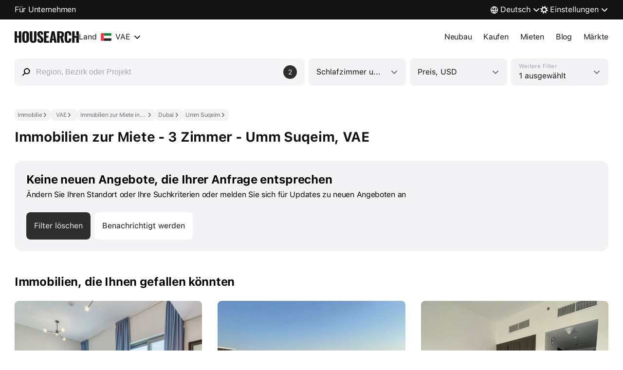

--- FILE ---
content_type: text/html
request_url: https://housearch.com/de/uae/dubai/property-for-rent/3-bedroom/dist-umm-suqeim-3302131/
body_size: 78776
content:
<!doctype html><html class="" lang="de"><head><meta content="ie=edge" http-equiv="x-ua-compatible"/><meta charSet="utf-8"/><meta content="yes" name="apple-mobile-web-app-capable"/><meta content="telephone=no" name="format-detection"/><meta content="noindex" name="robots"/><title>Immobilien zur Miete - 3 Zimmer - Umm Suqeim, VAE - Immobilienvermietung</title><meta content="✅Suchen und mieten Sie Immobilien auf housearch.com. - Immobilien zur Miete - 3 Zimmer - Umm Suqeim, VAE" name="description"/><link crossorigin="anonymous" href="https://avatars.housearch.com" rel="preconnect"/><link crossorigin="anonymous" href="https://static.housearch.com" rel="preconnect"/><link href="https://avatars.housearch.com" rel="dns-prefetch"/><link href="https://static.housearch.com" rel="dns-prefetch"/><link as="script" href="//static.housearch.com/react/18.2.0/react-with-dom.min.js" rel="preload"/><link as="script" href="//static.housearch.com/s3/realty-front-deploy/build-static/realty-front-global/_/deskpad-common.client.bcf674641219e2cef875.js" rel="preload"/><link as="script" href="//static.housearch.com/s3/realty-front-deploy/build-static/realty-front-global/_/deskpad-common.runtime.8e0947f202d22b55df64.js" rel="preload"/><link as="script" href="//static.housearch.com/s3/realty-front-deploy/build-static/realty-front-global/_/deskpad-common.vendor.8e50bc982fc029e67b82.js" rel="preload"/><link as="script" href="//static.housearch.com/s3/realty-front-deploy/build-static/realty-front-global/_/deskpad-common.vertis-react.6ae52445bdd608f6c986.js" rel="preload"/><link as="script" href="//static.housearch.com/s3/realty-front-deploy/build-static/realty-front-global/_/deskpad-common.OffersSearchPage.904a3d8dcc4aadc785ab.js" rel="preload"/><link as="script" href="//static.housearch.com/s3/realty-front-deploy/build-static/realty-front-global/_/deskpad-common.OffersSearchPageReducer.c7ec67cbb1325db01e3a.js" rel="preload"/><link href="https://housearch.com/de/uae/dubai/property-for-rent/3-bedroom/dist-umm-suqeim-3302131/" rel="canonical"/><link hreflang="x-default" href="https://housearch.com/uae/dubai/property-for-rent/3-bedroom/dist-umm-suqeim-3302131/" rel="alternate"/><link hreflang="ru" href="https://housearch.com/ru/uae/dubai/property-for-rent/3-bedroom/dist-umm-suqeim-3302131/" rel="alternate"/><link hreflang="en" href="https://housearch.com/uae/dubai/property-for-rent/3-bedroom/dist-umm-suqeim-3302131/" rel="alternate"/><link hreflang="de" href="https://housearch.com/de/uae/dubai/property-for-rent/3-bedroom/dist-umm-suqeim-3302131/" rel="alternate"/><link hreflang="fr" href="https://housearch.com/fr/uae/dubai/property-for-rent/3-bedroom/dist-umm-suqeim-3302131/" rel="alternate"/><link hreflang="es" href="https://housearch.com/es/uae/dubai/property-for-rent/3-bedroom/dist-umm-suqeim-3302131/" rel="alternate"/><link hreflang="tr" href="https://housearch.com/tr/uae/dubai/property-for-rent/3-bedroom/dist-umm-suqeim-3302131/" rel="alternate"/><style type="text/css">@font-face {
    font-family: 'Giorgio Sans LCG';
    font-weight: 800;
    font-style: normal;
    font-display: swap;
    src:
        local('Giorgio Sans LCG'),
        local('Giorgio-Sans-LCG'),
        url('https://static.housearch.com/s3/vertis-frontend/fonts/1138b733880e213f9e11ffd5881e053f.woff2') format('woff2');
}

@font-face {
    font-family: 'SF Pro Text';
    font-weight: 400;
    font-style: normal;
    font-stretch: normal;
    font-display: swap;
    src:
        local('SF Pro Text'),
        local('SF-Pro-Text'),
        url('https://static.housearch.com/s3/vertis-frontend/fonts/e34327efd7b771f179848cadc77a6765.woff2') format('woff2');
}

@font-face {
    font-family: 'SF Pro Text';
    font-weight: 500;
    font-style: normal;
    font-stretch: normal;
    font-display: swap;
    src:
        local('SF Pro Text'),
        local('SF-Pro-Text'),
        url('https://static.housearch.com/s3/vertis-frontend/fonts/e29a8715942d27cd988e8bfd64b8d4bb.woff2') format('woff2');
}

@font-face {
    font-family: 'SF Pro Text';
    font-weight: 700;
    font-style: normal;
    font-stretch: normal;
    font-display: swap;
    src:
        local('SF Pro Text'),
        local('SF-Pro-Text'),
        url('https://static.housearch.com/s3/vertis-frontend/fonts/8307ad77562cb392abff1f8f1ee4e7a9.woff2') format('woff2');
}

body {
    font-feature-settings: 'liga', 'kern';
    font-family: 'SF Pro Text', 'Helvetica Neue', Arial, sans-serif;
    letter-spacing: -0.018em;
}</style><link rel="icon" sizes="192x192" href="https://housearch.com/apple-touch-icon-192x192.png"/><link rel="apple-touch-icon" href="https://housearch.com/apple-touch-icon.png"/><link rel="apple-touch-icon" sizes="72x72" href="https://housearch.com/apple-touch-icon-76x76.png"/><link rel="apple-touch-icon" sizes="120x120" href="https://housearch.com/apple-touch-icon-120x120.png"/><link rel="apple-touch-icon" sizes="152x152" href="https://housearch.com/apple-touch-icon-152x152.png"/><link rel="apple-touch-icon" sizes="180x180" href="https://housearch.com/apple-touch-icon-180x180.png"/><link rel="icon" type="image/x-icon" href="https://housearch.com/favicon.ico"/><meta content="website" property="og:type"/><meta content="https://housearch.com/de/uae/dubai/property-for-rent/3-bedroom/dist-umm-suqeim-3302131/" property="og:url"/><meta content="Immobilien zur Miete - 3 Zimmer - Umm Suqeim, VAE - Immobilienvermietung" property="og:title"/><meta content="✅Suchen und mieten Sie Immobilien auf housearch.com. - Immobilien zur Miete - 3 Zimmer - Umm Suqeim, VAE" property="og:description"/><meta content="https://housearch.com/og-image/de/offersSearch" property="og:image"/><meta content="summary_large_image" name="twitter:card"/><meta content="https://housearch.com/og-image/de/offersSearch" name="twitter:image"/><meta content="jrmfcaty3nbip2civwl3lqf2dv3c9y" name="facebook-domain-verification"/><meta content="Q5D9JwxlO-tLkQ5PFey4ri-Xia2S8enjMnAnVxbnVZo" name="google-site-verification"/><script nonce="0sV61OrA6RS+2VEubvr79w==">window._FEATURE_TOGGLES_ = [{"key":"GLOBAL_RU_COUNTRY_LINK_OMAN_AVAILABLE","value":true},{"key":"GLOBAL_LANDING_SITE_CARD","value":true},{"key":"YANGO_ENABLED_FROM_HOUSEARCH","value":false},{"key":"NEW_REALTY_LOGO","value":true},{"key":"GLOBAL_LOCALE_HEADER_ENABLED","value":true},{"key":"GLOBAL_MARKETS_PAGE","value":true},{"key":"GLOBAL_COUNTRY_PAGE","value":true},{"key":"GLOBAL_OFFERS_SEARCH_FAQ_ENABLED","value":true},{"key":"GLOBAL_DISTRICTS_ENABLED","value":false},{"key":"WORLD_ENABLED_FROM_HOUSEARCH","value":false},{"key":"GLOBAL_MARKETS_COUNTRY_PAGE","value":false},{"key":"GLOBAL_MARKETS_INVESTMENT_PAYBACK","value":100000}];

        !function(e,n){if(e.Ya=e.Ya||{},Ya.Rum)throw new Error("Rum: interface is already defined");var t=e.performance,i=t&&t.timing&&t.timing.navigationStart||Ya.startPageLoad||+new Date,s=e.requestAnimationFrame,r=Ya.Rum={enabled:!!t,version:"6.1.13",vsStart:document.visibilityState,vsChanged:!1,vsChangeTime:1/0,_defTimes:[],_defRes:[],_deltaMarks:{},_markListeners:{},_onComplete:[],_onInit:[],_unsubscribers:[],_settings:{},_vars:{},_countersToExposeAsEvents:["2325","2616.85.1928","react.inited"],init:function(e,n){r._settings=e,r._vars=n},getTime:t&&t.now?function(){return t.now()}:Date.now?function(){return Date.now()-i}:function(){return new Date-i},time:function(e){r._deltaMarks[e]=[r.getTime()]},timeEnd:function(e,n){var t=r._deltaMarks[e];t&&0!==t.length&&t.push(r.getTime(),n)},sendTimeMark:function(e,n,t,i){void 0===n&&(n=r.getTime()),r._defTimes.push([e,n,i]),r.mark(e,n),-1!==r._countersToExposeAsEvents.indexOf(e)&&r.emit("metric:sent",{metricName:e,value:n,params:i})},sendDelta:function(e,n,t,i){var s,a=r._deltaMarks;a[e]||void 0===n||(s=i&&i.originalEndTime?i.originalEndTime:r.getTime(),a[e]=[s-n,s,t])},sendResTiming:function(e,n){r._defRes.push([e,n])},sendRaf:function(e){var n=r.getSetting("forcePaintTimeSending");if(s&&(n||r.isTimeAfterPageShow(r.getTime()))){var t="2616."+e;s((function(){r.getSetting("sendFirstRaf")&&r.sendTimeMark(t+".205"),s((function(){r.sendTimeMark(t+".1928")}))}))}},isVisibilityChanged:function(){return r.vsStart&&("visible"!==r.vsStart||r.vsChanged)},isTimeAfterPageShow:function(e){return"visible"===r.vsStart||r.vsChangeTime<e},mark:t&&t.mark?function(e,n){t.mark(e+(n?": "+n:""))}:function(){},getSetting:function(e){var n=r._settings[e];return null===n?null:n||""},on:function(e,n){if("function"==typeof n)return(r._markListeners[e]=r._markListeners[e]||[]).push(n),function(){if(r._markListeners[e]){var t=r._markListeners[e].indexOf(n);t>-1&&r._markListeners[e].splice(t,1)}}},sendTrafficData:function(){},finalizeLayoutShiftScore:function(){},finalizeLargestContentfulPaint:function(){},getLCPAdditionalParams:function(){},getCLSAdditionalParams:function(){},getINPAdditionalParams:function(){},getImageGoodnessAdditionalParams:function(){},_eventListeners:{},_eventsBuffer:{},subscribe:function(e,n){if(!r.getSetting("noEvents"))return this._eventListeners[e]=this._eventListeners[e]||new Set,this._eventListeners[e].add(n),function(){this.unsubscribe(e,n)}.bind(this)},unsubscribe:function(e,n){this._eventListeners[e]&&this._eventListeners[e].delete(n)},emit:function(e,n){r.getSetting("noEvents")||(this._eventListeners[e]&&this._eventListeners[e].forEach((function(e){e(n)})),this._eventsBuffer[e]=this._eventsBuffer[e]||[],this._eventsBuffer[e].push({type:e,event:n}))},getBufferedEvents:function(e){var n=this._eventsBuffer,t={};return Object.keys(n).forEach((function(i){-1!==e.indexOf(i)&&(t[i]=n[i])})),t}};function a(){Ya.Rum.vsChanged=!0,Ya.Rum.vsChangeTime=r.getTime(),removeEventListener("visibilitychange",a)}addEventListener("visibilitychange",a),r._onVisibilityChange=a}(window);
 Ya.Rum.observeDOMNode=window.IntersectionObserver?function(e,i,n){var t=this,o=Ya.Rum.getSetting("forcePaintTimeSending");!function r(){if(o||!t.isVisibilityChanged()){var s="string"==typeof i?document.querySelector(i):i;s?new IntersectionObserver((function(i,n){!o&&t.isVisibilityChanged()||(Ya.Rum.sendTimeMark(e),n.unobserve(s))}),n).observe(s):setTimeout(r,100)}}()}:function(){};
 !function(){if(window.PerformanceLongTaskTiming){var e=function(e,n){return(e=e.concat(n)).length>300&&(e=e.slice(e.length-300)),e},n="undefined"!=typeof PerformanceLongAnimationFrameTiming,t=n?["longtask","long-animation-frame"]:["longtask"];function r(){var r=Ya.Rum._tti={events:[],loafEvents:n?[]:void 0,eventsAfterTTI:[],fired:!1,observer:new PerformanceObserver((function(t){var o=t.getEntriesByType("longtask"),s=t.getEntriesByType("long-animation-frame");r.events=e(r.events,o),n&&(r.loafEvents=e(r.loafEvents,s)),r.fired&&(r.eventsAfterTTI=e(r.eventsAfterTTI,o))}))};r.observer.observe({entryTypes:t}),Ya.Rum._unsubscribers&&Ya.Rum._unsubscribers.push((function(){r.observer.disconnect()}))}r(),Ya.Rum._onInit.push(r)}}();
 !function(){var e,t,n,i=Ya.Rum,o=42,r=4e4,g=15,a=[],s="\r\n",l=i.getSetting("countersInitialDelay")||0;if(l){var c;function u(){removeEventListener("visibilitychange",h),clearTimeout(c),l=0,f()}function h(){document.hidden&&u()}c=setTimeout(u,l),addEventListener("visibilitychange",h)}function f(){if(t&&a.length){for(var n=0,i=0,l=0;i<a.length&&l<=r&&n<o;i++)(l+=(i?s.length:0)+a[i].length)<=r&&n++;var c=a.splice(0,n);d(t,c.join(s)),a.length&&(e=setTimeout(f,g))}else a.length=0}function d(e,t){if(!(navigator.sendBeacon&&n&&navigator.sendBeacon(e,t))){var o=Boolean(i.getSetting("sendCookie")),r=new XMLHttpRequest;r.open("POST",e),r.withCredentials=o,r.send(t)}}i.send=function(c,u,h,d,v,m,S,p){t=i.getSetting("clck"),n=i.getSetting("beacon"),o=i.getSetting("maxBatchCounters")||o,r=i.getSetting("maxBatchLength")||r,g=i.getSetting("countersBatchTimeout")||g,function(t,n,i,c,u,h,d,v,m,S){clearTimeout(e);var p=[t?"/reqid="+t:"",n?"/"+n.join("/"):"",i?"/path="+i:"",c?"/events="+c:"",u?"/slots="+u.join(";"):"",h?"/experiments="+h.join(";"):"",d?"/vars="+d:"","/cts="+(new Date).getTime(),"","/*"].join("");p.length>r?"undefined"!=typeof console&&console.error&&console.error("Counter length "+p.length+" is more than allowed "+r,p):(a.push(p),l||(function(){if(a.length>=o)return!0;for(var e=0,t=0;t<a.length;t++)if((e+=(t?s.length:0)+a[t].length)>=r)return!0;return!1}()?f():e=setTimeout(f,g)))}(i.getSetting("reqid"),S,u,v,i.getSetting("slots"),i.getSetting("experiments"),h)}}();
 !function(){var e,n,t=Ya.Rum,r=function(){return"v3-".concat(Date.now(),"-").concat(Math.floor(8999999999999*Math.random())+1e12)},i=function(){return window.__WEB_VITALS_POLYFILL__?window.performance&&(performance.getEntriesByType&&performance.getEntriesByType("navigation")[0]||function(){var e;if(null!==(e=performance)&&void 0!==e&&e.navigation){var n=performance.timing,t=performance.navigation.type,r={entryType:"navigation",startTime:0,type:2==t?"back_forward":1===t?"reload":"navigate"};for(var i in n)"navigationStart"!==i&&"toJSON"!==i&&(r[i]=Math.max(n[i]-n.navigationStart,0));return r}}()):window.performance&&performance.getEntriesByType&&performance.getEntriesByType("navigation")[0]},a=function(e,n,t){var r=!(arguments.length>3&&void 0!==arguments[3])||arguments[3];try{if(PerformanceObserver.supportedEntryTypes.includes(e)){var i=new PerformanceObserver((function(e){Promise.resolve().then((function(){n(e.getEntries())}))}));return i.observe(Object.assign({type:e,buffered:r},t||{})),i}}catch(e){}},o=0,c=1/0,u=0,s=function(e){e.forEach((function(e){e.interactionId&&(c=Math.min(c,e.interactionId),u=Math.max(u,e.interactionId),o=u?(u-c)/7+1:0)}))},d=function(){var n=window.performance||{};return e?o:n.interactionCount||0},p=function(){"interactionCount"in(window.performance||{})||e||(e=a("event",s,{type:"event",buffered:!0,durationThreshold:0}))},f=[],l={},v=function(e){var n=f[f.length-1],t=l[e.interactionId];if(t||f.length<10||e.duration>n.latency){if(t)t.entries.push(e),t.latency=Math.max(t.latency,e.duration);else{var r={id:e.interactionId,latency:e.duration,entries:[e]};l[r.id]=r,f.push(r)}f.sort((function(e,n){return n.latency-e.latency})),f.splice(10).forEach((function(e){delete l[e.id]}))}},m=function(e,t){var o,c,u=function(){};return t=t||{},c=function(){var c,s,l,m,g;p(),s="INP",m=i(),g="navigate",m&&(document.prerendering||function(){var e=i();return e&&e.activationStart||0}()>0?g="prerender":document.wasDiscarded?g="restore":m.type&&(g=m.type.replace(/_/g,"-"))),n={name:s,value:void 0===l?-1:l,rating:"good",delta:0,entries:[],id:r(),navigationType:g};var y=a("event",(function(e){e.forEach((function(e){e.interactionId&&v(e),"first-input"===e.entryType&&!f.some((function(n){return n.entries.some((function(n){return e.duration===n.duration&&e.startTime===n.startTime}))}))&&v(e)}));var t,r=(t=Math.min(f.length-1,Math.floor((d()-0)/50)),f[t]);r&&r.latency!==n.value&&(n.value=r.latency,n.entries=r.entries,u())}),{durationThreshold:null!==(c=t.durationThreshold)&&void 0!==c?c:40},!0);o=function(e,n,t){var r,i;return{sendReport:function(a){n.value>=0&&(a||t)&&((i=n.value-(r||0))||void 0===r)&&(r=n.value,n.delta=i,e(n))},resetReport:function(){return r=void 0}}}(e,n,t.reportAllChanges),u=o.sendReport,y&&"PerformanceEventTiming"in window&&"interactionId"in PerformanceEventTiming.prototype&&y.observe({type:"first-input",buffered:!0})},document.prerendering?addEventListener("prerenderingchange",(function(){return c()}),!0):c(),function(){return o}};!function(){var e,i=void 0,a=t._addListener||addEventListener,o=t.getSetting("minInpDuration")||40,c=m((function(e){if(i={value:e.value,params:{entriesCount:e.entries.length,interactionsCount:d()},opts:{},entry:null},e.entries.length){var n=e.entries[0],r=0;e.entries.forEach((function(e){var t=e.processingEnd-e.processingStart;r+=t,(e.duration>n.duration||e.duration===n.duration&&t>n.processingEnd-n.processingStart)&&(n=e)})),i.params.name=n.name,i.params.js=r,i.params.processTime=n.processingEnd-n.processingStart,i.opts.originalEndTime=n.startTime+n.duration,i.entry=n,n.target&&t.getSelector&&(i.params.target=t.getSelector(n.target));var a=t.getINPAdditionalParams(n);a&&(i.params=Object.assign(i.params,a))}t.emit("metric:observed",{metricName:"inp",value:i.value,params:{entry:i.entry}})}),{durationThreshold:o,reportAllChanges:!0});function u(){c().resetReport(),f=[],l={},n.value=-1,n.delta=0,n.entries=[],n.id=r(),i=void 0,e=!1}function s(n){e||(c().sendReport(!0),void 0!==i&&(n&&i.opts&&(i.opts.force=!0),t.getSetting("enableContinuousCollection")||(e=!0),t.emit("metric:sent",{metricName:"inp",value:i.value,params:{entry:i.entry,isFinalized:e}}),t.sendDelta("inp",i.value,i.params,i.opts)))}function p(e){"pagehide"!==e.type&&"beforeunload"!==e.type&&"hidden"!==document.visibilityState||s(!0)}a("visibilitychange",p,!0),a("pagehide",p,!0),a("beforeunload",p,!0),t.finalizeINP=s,t.resetINP=u,t._onComplete.push(s),t._onComplete.push(u)}()}();


        Ya.Rum.init({
            beacon: Boolean(navigator.sendBeacon),
            reqid: '0401ccd18a67dd42d211aa87adc0c233',
            clck: 'https://yandex.ru/clck/click',
            slots: [],
            crossOrigin: ''
        }, {"-env":"production","-page":"offersSearch","-platform":"desktop","-project":"housearch","-version":"400.8.7","additional":"{}","experiments":"","region":84,"rum_id":"ru.housearch.desktop.global.offersSearch"});
        false && Ya.Rum.observeDOMNode("2876", "undefined");
    

        !function(n){if(!n.Ya||!Ya.Rum)throw new Error("Rum: interface is not defined");var e=Ya.Rum;e.getSetting=function(n){var t=e._settings[n];return null===t?null:t||""}}("undefined"!=typeof self?self:window);
 !function(e,r){var n={client:["690.2354",1e3,100,0],uncaught:["690.2361",100,10,0],external:["690.2854",100,10,0],script:["690.2609",100,10,0]},t={};r.ERROR_LEVEL={INFO:"info",DEBUG:"debug",WARN:"warn",ERROR:"error",FATAL:"fatal"},r._errorSettings={clck:"https://yandex.ru/clck/click",beacon:!0,project:"unknown",page:"",env:"",experiments:[],additional:{},platform:"",region:"",dc:"",host:"",service:"",level:"",version:"",yandexuid:"",loggedin:!1,coordinates_gp:"",referrer:!0,preventError:!1,unhandledRejection:!1,traceUnhandledRejection:!1,uncaughtException:!0,debug:!1,limits:{},silent:{},filters:{},pageMaxAge:864e6,initTimestamp:+new Date};var o=!1;function a(e,r){for(var n in r)r.hasOwnProperty(n)&&(e[n]=r[n]);return e}function i(e){return"boolean"==typeof e&&(e=+e),"number"==typeof e?e+"":null}r.initErrors=function(n){var t=a(r._errorSettings,n);o||(t.uncaughtException&&function(){var n=r._errorSettings;if(e.addEventListener)e.addEventListener("error",s),n.resourceFails&&e.addEventListener("error",l,!0),"Promise"in e&&n.unhandledRejection&&e.addEventListener("unhandledrejection",function(e){var n,t,o=e.reason,a={};o&&(o.stack&&o.message?(n=o.message,t=o.stack):(n=String(o),t=r._parseTraceablePromiseStack(e.promise),"[object Event]"===n?n="event.type: "+o.type:"[object Object]"===n&&(a.unhandledObject=o)),o.target&&o.target.src&&(a.src=o.target.src),s({message:"Unhandled rejection: "+n,stack:t,additional:a}))});else{var t=e.onerror;e.onerror=function(e,r,n,o,a){s({error:a||new Error(e||"Empty error"),message:e,lineno:n,colno:o,filename:r}),t&&t.apply(this,arguments)}}}(),t.unhandledRejection&&t.traceUnhandledRejection&&r._traceUnhandledRejection&&r._traceUnhandledRejection(),o=!0)},r.updateErrors=function(e){a(r._errorSettings,e)},r.updateAdditional=function(e){r._errorSettings.additional=a(r._errorSettings.additional||{},e)},r._handleError=function(e,o,i){var s,l,c=r._errorSettings;if(c.preventError&&e.preventDefault&&e.preventDefault(),o)s=e,l="client";else{s=r._normalizeError(e),l=s.type;var d=c.onError;"function"==typeof d&&d(s);var u=c.transform;if("function"==typeof u&&(s=u(s)),!s)return;s.settings&&(i=s.settings)}var g=+new Date,f=c.initTimestamp,p=c.pageMaxAge;if(!(-1!==p&&f&&f+p<g)){var m=n[l][1];"number"==typeof c.limits[l]&&(m=c.limits[l]);var v=n[l][2];"number"==typeof c.silent[l]&&(v=c.silent[l]);var h=n[l][3];if(h<m||-1===m){s.path=n[l][0];var E=r._getErrorData(s,{silent:h<v||-1===v?"no":"yes",isCustom:Boolean(o)},a(a({},c),i)),_=function(e){t[s.message]=!1,r._sendError(e.path,e.vars),n[l][3]++}.bind(this,E);if(void 0===c.throttleSend)_();else{if(t[s.message])return;t[s.message]=!0,setTimeout(_,c.throttleSend)}}}},r._getReferrer=function(r){var n=r.referrer,t=typeof n;return"function"===t?n():"string"===t&&n?n:!1!==n&&e.location?e.location.href:void 0},r.getErrorSetting=function(e){return r._errorSettings[e]},r._buildExperiments=function(e){return e instanceof Array?e.join(";"):""},r._buildAdditional=function(e,r){var n="";try{var t=a(a({},e),r);0!==Object.keys(t).length&&(n=JSON.stringify(t))}catch(e){}return n},r._getErrorData=function(n,t,o){t=t||{};var a=r._buildExperiments(o.experiments),s=r._buildAdditional(o.additional,n.additional),l={"-stack":n.stack,"-url":n.file,"-line":n.line,"-col":n.col,"-block":n.block,"-method":n.method,"-msg":n.message,"-env":o.env,"-external":n.external,"-externalCustom":n.externalCustom,"-project":o.project,"-service":n.service||o.service,"-page":n.page||o.page,"-platform":o.platform,"-level":n.level,"-experiments":a,"-version":o.version,"-region":o.region,"-dc":o.dc,"-host":o.host,"-yandexuid":o.yandexuid,"-loggedin":o.loggedin,"-coordinates_gp":n.coordinates_gp||o.coordinates_gp,"-referrer":r._getReferrer(o),"-source":n.source,"-sourceMethod":n.sourceMethod,"-type":t.isCustom?n.type:"","-additional":s,"-adb":i(Ya.blocker)||i(o.blocker),"-cdn":e.YaStaticRegion,"-ua":navigator.userAgent,"-silent":t.silent,"-ts":+new Date,"-init-ts":o.initTimestamp};return o.debug&&e.console&&console[console[n.level]?n.level:"error"]("[error-counter] "+n.message,l,n.stack),{path:n.path,vars:l}},r._baseNormalizeError=function(e){var r=(e=e||{}).error,n=e.filename||e.fileName||"",t=r&&r.stack||e.stack||"",o=e.message||"",a=r&&r.additional||e.additional;return{file:n,line:e.lineno||e.lineNumber,col:e.colno||e.colNumber,stack:t,message:o,additional:a}},r._normalizeError=function(e){var n=r._baseNormalizeError(e),t="uncaught",o=r._isExternalError(n.file,n.message,n.stack),a="",i="";return o.hasExternal?(t="external",a=o.common,i=o.custom):/^Script error\.?$/.test(n.message)&&(t="script"),n.external=a,n.externalCustom=i,n.type=t,n},r._createVarsString=function(e){var r=[];for(var n in e)e.hasOwnProperty(n)&&(e[n]||0===e[n])&&r.push(n+"="+encodeURIComponent(e[n]).replace(/\*/g,"%2A"));return r.join(",")},r._sendError=function(e,n){r.send(null,e,r._createVarsString(n),null,null,null,null)};var s=function(e){r._handleError(e,!1)},l=function(e){var n=e.target;if(n){var t=n.srcset||n.src;if(t||(t=n.href),t){var o=n.tagName||"UNKNOWN";r.logError({message:o+" load error",additional:{src:t}})}}};r._parseTraceablePromiseStack=function(){}}("undefined"!=typeof self?self:window,Ya.Rum);
 !function(e){var r={url:{0:/(miscellaneous|extension)_bindings/,1:/^chrome:/,2:/kaspersky-labs\.com\//,3:/^(?:moz|chrome|safari)-extension:\/\//,4:/^file:/,5:/^resource:\/\//,6:/webnetc\.top/,7:/local\.adguard\.com/},message:{0:/__adgRemoveDirect/,1:/Content Security Policy/,2:/vid_mate_check/,3:/ucapi/,4:/Access is denied/i,5:/^Uncaught SecurityError/i,6:/__ybro/,7:/__show__deepen/,8:/ntp is not defined/,9:/Cannot set property 'install' of undefined/,10:/NS_ERROR/,11:/Error loading script/,12:/^TypeError: undefined is not a function$/,13:/__firefox__\.(?:favicons|metadata|reader|searchQueryForField|searchLoginField)/},stack:{0:/(?:moz|chrome|safari)-extension:\/\//,1:/adguard.*\.user\.js/i}};function n(e,r){if(e&&r){var n=[];for(var o in r)if(r.hasOwnProperty(o)){var i=r[o];"string"==typeof i&&(i=new RegExp(i)),i instanceof RegExp&&i.test(e)&&n.push(o)}return n.join("_")}}function o(e,o){var i,a=[];for(var t in r)r.hasOwnProperty(t)&&(i=n(e[t],o[t]))&&a.push(t+"~"+i);return a.join(";")}e._isExternalError=function(n,i,a){var t=e._errorSettings.filters||{},s={url:(n||"")+"",message:(i||"")+"",stack:(a||"")+""},c=o(s,r),u=o(s,t);return{common:c,custom:u,hasExternal:!(!c&&!u)}}}(Ya.Rum);
 !function(){"use strict";var e;(e=Ya.Rum).logError=function(r,o,s){r=r||{},"string"!=typeof o&&void 0!==o||((o=new Error(o)).justCreated=!0);var a=r.message||"",t=e._baseNormalizeError(o);t.message&&!r.ignoreErrorMessage&&(a&&(a+="; "),a+=t.message),t.message=a||"Empty error";for(var g=["service","source","type","block","additional","level","page","method","sourceMethod","coordinates_gp"],i=0;i<g.length;i++){var n=g[i];r[n]?t[n]=r[n]:o&&o[n]&&(t[n]=o[n])}e._handleError(t,!0,s)}}();


        Ya.Rum.initErrors({"additional":{},"debug":true,"env":"production","experiments":[],"page":"offersSearch","platform":"desktop","preventError":false,"project":"housearch","referrer":true,"region":84,"resourceFails":true,"slots":[],"uncaughtException":true,"unhandledRejection":true,"version":"400.8.7"});
    
!function(){"use strict";"undefined"!=typeof window?window:"undefined"!=typeof global?global:"undefined"!=typeof self&&self;var e,i=(function(e,t){var u,p,o,m,w,i;e.exports=(u="sans-serif",p="serif",o={tolerance:2,delay:100,glyphs:"",success:function(){},error:function(){},timeout:5e3,weight:"400",style:"normal",window:window},m=["display:block","position:absolute","top:-999px","left:-999px","font-size:48px","width:auto","height:auto","line-height:normal","margin:0","padding:0","font-variant:normal","white-space:nowrap"],w='<div style="%s" aria-hidden="true">AxmTYklsjo190QW</div>',(i=function(){this.fontFamily="",this.appended=!1,this.serif=void 0,this.sansSerif=void 0,this.parent=void 0,this.options={}}).prototype.getMeasurements=function(){return{sansSerif:{width:this.sansSerif.offsetWidth,height:this.sansSerif.offsetHeight},serif:{width:this.serif.offsetWidth,height:this.serif.offsetHeight}}},i.prototype.load=function(){var t,n=new Date,i=this,o=i.serif,s=i.sansSerif,a=i.parent,r=i.appended,f=i.options,c=f.reference;function e(e){return m.concat(["font-weight:"+f.weight,"font-style:"+f.style]).concat("font-family:"+e).join(";")}var d=w.replace(/\%s/,e(u)),l=w.replace(/\%s/,e(p));function h(e,t,n){return Math.abs(e.width-t.offsetWidth)>n||Math.abs(e.height-t.offsetHeight)>n}a||(a=i.parent=f.window.document.createElement("div")),a.innerHTML=d+l,s=i.sansSerif=a.firstChild,o=i.serif=s.nextSibling,f.glyphs&&(s.innerHTML+=f.glyphs,o.innerHTML+=f.glyphs),function e(){c||(c=f.window.document.body),!r&&c&&(c.appendChild(a),r=i.appended=!0,t=i.getMeasurements(),s.style.fontFamily=i.fontFamily+", "+u,o.style.fontFamily=i.fontFamily+", "+p),r&&t&&(h(t.sansSerif,s,f.tolerance)||h(t.serif,o,f.tolerance))?f.success():(new Date).getTime()-n.getTime()>f.timeout?f.error():!r&&"requestAnimationFrame"in f.window?f.window.requestAnimationFrame(e):f.window.setTimeout(e,f.delay)}()},i.prototype.cleanFamilyName=function(e){return e.replace(/[\'\"]/g,"").toLowerCase()},i.prototype.cleanWeight=function(e){return""+({normal:"400",bold:"700"}[e]||e)},i.prototype.checkFontFaces=function(t){var n=this;n.options.window.document.fonts.forEach(function(e){n.cleanFamilyName(e.family)===n.cleanFamilyName(n.fontFamily)&&n.cleanWeight(e.weight)===n.cleanWeight(n.options.weight)&&e.style===n.options.style&&e.load().then(function(){n.options.success(e),n.options.window.clearTimeout(t)})})},i.prototype.init=function(e,t){var n;for(var i in o)t.hasOwnProperty(i)||(t[i]=o[i]);this.options=t,this.fontFamily=e,!t.glyphs&&"fonts"in t.window.document?(t.timeout&&(n=t.window.setTimeout(function(){t.error()},t.timeout)),this.checkFontFaces(n)):this.load()},function(e,t){var n=new i;return n.init(e,t),n})}(e={exports:{}},e.exports),e.exports),t="YSv1";function n(){document.documentElement.className+=" font_loaded"}var o,s,a="hidden",r="";function f(){var e;e=t,document.cookie="font_loaded="+e+"; path=/; Max-Age=315360000",function(){for(var e,t=["","moz","webkit","ms"],n=0;n<t.length;n++)if((e=t[n])&&(a=e+"Hidden"),a in document)return r=e+"visibilitychange",!0}()&&(document[a]?n():document.addEventListener(r,c))}function c(){document[a]&&(n(),document.removeEventListener(r,c))}o=document.cookie,((s=o.match(new RegExp("(?:^|; )"+"font_loaded".replace(/([\.$?*|{}\(\)\[\]\\\/\+^])/g,"\\$1")+"=([^;]*)")))?s[1]:void 0)===t?n():function(){for(var e=[{weight:400},{weight:500},{weight:700}],t=0,n=0;n<e.length;++n)i("YS Text",{weight:e[n].weight,timeout:1e4,success:function(){++t===e.length&&f()}})}()}();
</script><link data-chunk="client" rel="stylesheet" href="//static.housearch.com/s3/realty-front-deploy/build-static/realty-front-global/_/deskpad-common.vertis-react.a4ccf1e8c517b685cfa9.css" data-href="deskpad-common.vertis-react.a4ccf1e8c517b685cfa9.css"/><link data-chunk="client" rel="stylesheet" href="//static.housearch.com/s3/realty-front-deploy/build-static/realty-front-global/_/deskpad-common.client.6f48d60ec8c7822609c9.css" data-href="deskpad-common.client.6f48d60ec8c7822609c9.css"/><link data-chunk="OffersSearchPage" rel="stylesheet" href="//static.housearch.com/s3/realty-front-deploy/build-static/realty-front-global/_/deskpad-common.OffersSearchPage.93d892fef7b30887402b.css" data-href="deskpad-common.OffersSearchPage.93d892fef7b30887402b.css"/><link data-chunk="OffersSearchPage" rel="preload" as="style" href="//static.housearch.com/s3/realty-front-deploy/build-static/realty-front-global/_/deskpad-common.OffersSearchPage.93d892fef7b30887402b.css"/><link data-chunk="client" rel="preload" as="style" href="//static.housearch.com/s3/realty-front-deploy/build-static/realty-front-global/_/deskpad-common.client.6f48d60ec8c7822609c9.css"/><link data-chunk="client" rel="preload" as="style" href="//static.housearch.com/s3/realty-front-deploy/build-static/realty-front-global/_/deskpad-common.vertis-react.a4ccf1e8c517b685cfa9.css"/></head><body class="Page Page_type_offersSearch Page_view_desktop"><div class="svg-icons-sprite" style="height:0;overflow:hidden;position:absolute;width:0"><svg xmlns="http://www.w3.org/2000/svg" xmlns:xlink="http://www.w3.org/1999/xlink"><defs><symbol fill="none" viewBox="0 0 48 48" id="24-7-outline-48"><path fill-rule="evenodd" clip-rule="evenodd" d="M40 21H8a4 4 0 00-4 4v14a4 4 0 004 4h32a4 4 0 004-4V25a4 4 0 00-4-4zM8 19a6 6 0 00-6 6v14a6 6 0 006 6h32a6 6 0 006-6V25a6 6 0 00-6-6H8z" fill="currentColor" /><path fill-rule="evenodd" clip-rule="evenodd" d="M30.21 23.023a1 1 0 01.767 1.188l-3.45 16a1 1 0 11-1.955-.422l3.45-16a1 1 0 011.189-.767zM33 26.18a1 1 0 011-1h5.52a2 2 0 011.857 2.746L37.11 38.553a1 1 0 01-1.856-.745l4.267-10.627H34a1 1 0 01-1-1zm-23.053 1C8.831 27.18 8 28.038 8 29.005a1 1 0 11-2 0c0-2.152 1.808-3.823 3.947-3.823 2.14 0 3.948 1.671 3.948 3.823 0 .783-.34 1.57-.742 2.275-.417.727-.982 1.501-1.585 2.283-.316.41-.644.822-.974 1.239A73.306 73.306 0 008.894 37h4.356a1 1 0 110 2H7a1 1 0 01-.848-1.53c.863-1.377 1.951-2.75 2.93-3.984.317-.398.621-.782.903-1.147.594-.769 1.088-1.452 1.431-2.053.357-.624.479-1.035.479-1.282 0-.967-.831-1.823-1.948-1.823z" fill="currentColor" /><path fill-rule="evenodd" clip-rule="evenodd" d="M21.29 25.043A1 1 0 0122 26v8h1a1 1 0 010 2h-1v2a1 1 0 11-2 0v-2h-5a1 1 0 01-.832-1.555l6-9a1 1 0 011.122-.402zM20 34v-4.697L16.869 34H20zm0-26.5a3.5 3.5 0 117 0 3.5 3.5 0 01-7 0zM23.5 6a1.5 1.5 0 100 3 1.5 1.5 0 000-3z" fill="currentColor" /><path fill-rule="evenodd" clip-rule="evenodd" d="M24.74 5.35a1 1 0 00.11 1.41l17.5 15a1 1 0 001.3-1.52l-17.5-15a1 1 0 00-1.41.11zm-2.5-.023a1 1 0 01-.067 1.413l-16.5 15a1 1 0 01-1.346-1.48l16.5-15a1 1 0 011.413.067z" fill="currentColor" /></symbol><symbol fill="none" viewBox="0 0 48 48" id="3d-48"><path d="M24 7.66c11.834 0 21.428-4.295 21.428-4.295v27.778S35.835 26.848 24 26.848 2.57 31.143 2.57 31.143V3.365S12.165 7.66 24 7.66zm0 35.418c9.204 0 16.666-1.962 16.666-4.38 0-2.42-7.462-4.38-16.666-4.38-9.205 0-16.667 1.96-16.667 4.38 0 1.754 3.926 3.268 9.596 3.967m0 0l-2.056-.302m2.056.302l-2.93 1.97" stroke="currentColor" stroke-width="3.175" stroke-linecap="round" stroke-linejoin="round" /></symbol><symbol fill="none" viewBox="0 0 48 48" id="USB_charge-48"><path d="M15.9 18.57c-.17-.35-.52-.57-.9-.57h-3.92l2.7-3.38c.34-.43.27-1.06-.16-1.41-.43-.35-1.06-.27-1.41.16l-4 5A1.004 1.004 0 008.99 20h3.92l-2.7 3.38c-.34.43-.27 1.06.16 1.41.18.15.41.22.62.22.29 0 .58-.13.78-.38l4-5c.24-.3.29-.71.12-1.06h.01z" fill="#000" /><path d="M36 2c-4.96 0-9 4.04-9 9v26.02c0 3.86-3.14 7-7 7s-7-3.14-7-7V29h7c.55 0 1-.45 1-1V10c0-.55-.45-1-1-1h-2V3c0-.55-.45-1-1-1H7c-.55 0-1 .45-1 1v6H4c-.55 0-1 .45-1 1v18c0 .55.45 1 1 1h7v8.02c0 4.96 4.04 9 9 9s9-4.04 9-9V11c0-3.86 3.14-7 7-7s7 3.14 7 7v34c0 .55.45 1 1 1s1-.45 1-1V11c0-4.96-4.04-9-9-9zM8 4h8v5h-3V6c0-.55-.45-1-1-1s-1 .45-1 1v3H8V4zm-3 7h14v16H5V11z" fill="#000" /></symbol><symbol fill="none" viewBox="0 0 48 48" id="accessible-48"><path d="M4.3 38.42c.68.38 1.43.58 2.2.58a4.508 4.508 0 004.34-5.72c-.67-2.39-3.16-3.78-5.55-3.12a4.485 4.485 0 00-2.71 2.13 4.486 4.486 0 00-.41 3.42 4.45 4.45 0 002.13 2.71zm.02-5.15c.33-.58.86-1 1.5-1.18a2.505 2.505 0 013.08 1.74 2.497 2.497 0 11-4.81 1.35c-.18-.64-.1-1.32.23-1.9v-.01z" fill="#000" /><path d="M4.48 28.37c3.51-.99 7.16 1.07 8.15 4.58.07.26.25.48.48.61.15.08.31.12.48.12.1 0 .2-.01.29-.04l11.62-3.59c.27-.08.48-.27.61-.52l3.96-8.2 1.34 1.93c-1.16 1.11-1.71 2.8-1.24 4.46A4.512 4.512 0 0034.5 31c.4 0 .81-.05 1.21-.17a4.508 4.508 0 003.12-5.55c-.67-2.39-3.16-3.78-5.55-3.12l-.15.06L22.05 6.21l3.51-2.38c.46-.31.58-.93.27-1.39a.999.999 0 00-1.39-.27L15.6 8.16c-.46.31-.58.93-.27 1.39.19.29.51.44.83.44.19 0 .39-.06.56-.17l3.67-2.49 8.38 12.1-1.84 3.81-15.2 4.85a8.636 8.636 0 00-7.79-1.65.997.997 0 10.54 1.92v.01zM34.5 24c1.09 0 2.1.72 2.41 1.83.37 1.33-.4 2.71-1.73 3.08-1.33.38-2.71-.4-3.08-1.73-.37-1.33.4-2.71 1.73-3.08.22-.06.45-.09.67-.09V24zm-10 4.26l-10.28 3.18c-.26-.62-.59-1.2-.97-1.73l12.48-3.98-1.22 2.53h-.01zM45 34h-9l-.32.05L11.85 42H3c-.55 0-1 .45-1 1s.45 1 1 1h9.01l.31-.05L36.16 36H45c.55 0 1-.45 1-1s-.45-1-1-1zm-4-8h4c.55 0 1-.45 1-1s-.45-1-1-1h-4c-.55 0-1 .45-1 1s.45 1 1 1z" fill="#000" /></symbol><symbol fill="none" viewBox="0 0 48 48" id="alone-outline-48"><path d="M20 18a1 1 0 002 0v-4a1 1 0 00-2 0v4zm1 11a1 1 0 01-1-1v-4a1 1 0 012 0v4a1 1 0 01-1 1zm-1 9a1 1 0 002 0v-4a1 1 0 00-2 0v4zm7-19a1 1 0 01-1-1v-4a1 1 0 012 0v4a1 1 0 01-1 1zm-1 9a1 1 0 002 0v-4a1 1 0 00-2 0v4zm1 11a1 1 0 01-1-1v-4a1 1 0 012 0v4a1 1 0 01-1 1z" fill="currentColor" /><path fill-rule="evenodd" clip-rule="evenodd" d="M39 44v-4.056c4.522-.512 8-4.458 8-9.194a9.338 9.338 0 00-3.149-7.028c-.296-.262-.487-.71-.487-1.222 0-3.008-2.373-5.5-5.364-5.5-1.6 0-3.023.713-4 1.836V9a3 3 0 00-3-3V5a3 3 0 00-3-3h-8a3 3 0 00-3 3v1a3 3 0 00-3 3v23.006a7.15 7.15 0 00-.304-.006c-3.374 0-6.211 2.333-6.918 5.474C5.154 38.134 4 39.713 4 41.57c0 .9.27 1.733.732 2.429H3a1 1 0 000 2h42a1 1 0 000-2h-6zM17 8a1 1 0 00-1 1v35h16v-6.355a9.353 9.353 0 01-3-6.895 9.343 9.343 0 013-6.895V9a1 1 0 00-1-1H17zm17 36v-4.96c.92.47 1.93.783 3 .904V44h-3zm5-6.074c3.372-.501 6-3.5 6-7.176 0-2.22-.962-4.2-2.47-5.527-.812-.715-1.166-1.759-1.166-2.723 0-1.962-1.535-3.5-3.364-3.5s-3.364 1.538-3.364 3.5c0 .964-.354 2.008-1.166 2.723A7.34 7.34 0 0031 30.75c0 3.677 2.628 6.675 6 7.176V32a1 1 0 012 0v5.926zM29 6V5a1 1 0 00-1-1h-8a1 1 0 00-1 1v1h10zM14 34.009a5.2 5.2 0 00-.304-.009c-2.602 0-4.732 1.916-5.047 4.366a4.97 4.97 0 00-.04.634h-.13v.143c-.205 0-.402.024-.59.068C6.795 39.473 6 40.44 6 41.571 6 42.9 7.096 44 8.478 44H14v-9.991z" fill="currentColor" /></symbol><symbol fill="none" viewBox="0 0 48 48" id="apart-outline-48"><path fill-rule="evenodd" clip-rule="evenodd" d="M3 2a1 1 0 000 2h2v40H3a1 1 0 000 2h42a1 1 0 000-2h-2V4h2a1 1 0 000-2H3zm38 19.416V5a1 1 0 00-1-1h-6.922c.192 2.238.67 6.481 1.413 11.033.564 3.453 1.273 7.023 2.109 10.014 1.11-1.534 2.66-2.808 4.4-3.631zm-6.225 4.525c-.923-3.21-1.675-7.02-2.258-10.585C31.75 10.655 31.26 6.263 31.071 4H25v40h8.707l-.408-4.037a2 2 0 01-1.597-1.699l-.4-3a2.001 2.001 0 011.183-2.099 6.587 6.587 0 01-.913-1.271c-1.018-1.837-1.25-4.202-.512-6.235l.286-.79.827.146a8.569 8.569 0 012.602.926zM35.717 44h4.566l.404-4h-5.374l.404 4zM41 35v3h-7.316l-.4-3h3.044c.201.011.407.013.617.004A8.646 8.646 0 0038.023 35H41zm0-3.289v-8.029c-1.246.748-2.33 1.78-3.083 2.967a7.557 7.557 0 00-.663 1.3c.098.117.192.236.281.358.961 1.303 1.462 2.93 1.036 4.598A5.125 5.125 0 0041 31.71zM23 4v40h-8.302c-.205-3.766-1.492-9.053-3.074-12.395a1.416 1.416 0 010-1.207c1.682-3.58 2.969-9.595 3.859-15.042C16.25 10.655 16.74 6.263 16.929 4H23zM8 4h6.922c-.192 2.238-.67 6.481-1.413 11.033-.893 5.462-2.146 11.217-3.695 14.514-.015.032-.03.064-.043.096a3.46 3.46 0 00-.132.357H7V5a1 1 0 011-1zM7 32v11a1 1 0 001 1h4.695c-.208-3.48-1.417-8.45-2.879-11.539A3.41 3.41 0 019.637 32H7zm29.416 1.001c.572-1.21.308-2.423-.49-3.507-.755-1.024-1.953-1.858-3.216-2.283-.218 1.26.006 2.622.611 3.714.65 1.172 1.696 1.98 3.08 2.075l.015.001z" fill="currentColor" /></symbol><symbol fill="none" viewBox="0 0 48 48" id="appliance-outline-48"><path fill-rule="evenodd" clip-rule="evenodd" d="M7 14a1 1 0 011-1h22a1 1 0 011 1v20a1 1 0 01-1 1H8a1 1 0 01-1-1V14zm2 19V15h20v18H9zm25-20a1 1 0 00-1 1v6a1 1 0 001 1h7a1 1 0 001-1v-6a1 1 0 00-1-1h-7zm1 2v4h5v-4h-5zm7 15.5a4.5 4.5 0 11-9 0 4.5 4.5 0 019 0zm-2 0a2.5 2.5 0 11-5 0 2.5 2.5 0 015 0z" fill="currentcolor" /><path fill-rule="evenodd" clip-rule="evenodd" d="M2 11a3 3 0 013-3h38a3 3 0 013 3v26a3 3 0 01-3 3h-1v2a1 1 0 11-2 0v-2H8v2a1 1 0 11-2 0v-2H5a3 3 0 01-3-3V11zm3-1h38a1 1 0 011 1v26a1 1 0 01-1 1H5a1 1 0 01-1-1V11a1 1 0 011-1z" fill="currentcolor" /></symbol><symbol fill="none" viewBox="0 0 16 16" id="arrow-left-16"><path fill-rule="evenodd" clip-rule="evenodd" d="M10.707 13.707a1 1 0 000-1.414L6.414 8l4.293-4.293a1 1 0 00-1.414-1.414l-5 5a1 1 0 000 1.414l5 5a1 1 0 001.414 0z" fill="currentColor" /></symbol><symbol fill="none" viewBox="0 0 16 16" id="arrow-right-16"><path fill-rule="evenodd" clip-rule="evenodd" d="M5.293 13.707a1 1 0 010-1.414L9.586 8 5.293 3.707a1 1 0 011.414-1.414l5 5a1 1 0 010 1.414l-5 5a1 1 0 01-1.414 0z" fill="currentColor" /></symbol><symbol fill="none" viewBox="0 0 24 24" id="arrow-right-24"><path fill-rule="evenodd" clip-rule="evenodd" d="M8.293 5.293a1 1 0 000 1.414L13.586 12l-5.293 5.293a1 1 0 101.414 1.414l6-6a1 1 0 000-1.414l-6-6a1 1 0 00-1.414 0z" fill="currentColor" /></symbol><symbol fill="none" viewBox="0 0 48 48" id="atm-outline-48"><path fill-rule="evenodd" clip-rule="evenodd" d="M7 2a5 5 0 00-5 5v11a5 5 0 005 5h3v19a4 4 0 004 4h19a4 4 0 004-4V23h4a5 5 0 005-5V7a5 5 0 00-5-5H7zm17 42h9a2 2 0 002-2V14H24v30zm-2-30v30h-4V14h4zm14-2h4a1 1 0 110 2h-3v7h4a3 3 0 003-3V7a3 3 0 00-3-3H7a3 3 0 00-3 3v11a3 3 0 003 3h3v-7H8a1 1 0 110-2h28zM16 44V14h-4v28a2 2 0 002 2h2z" fill="currentColor" /></symbol><symbol fill="none" viewBox="0 0 48 48" id="automatic-door-outline-48"><path fill-rule="evenodd" clip-rule="evenodd" d="M34.722 19.667a1.001 1.001 0 01-1.413.031A13.428 13.428 0 0024 15.981c-3.62 0-6.901 1.416-9.309 3.717a1.001 1.001 0 01-1.414-.03.998.998 0 01.032-1.413A15.43 15.43 0 0124 13.984a15.43 15.43 0 0110.691 4.271.998.998 0 01.031 1.412z" fill="currentColor" /><path fill-rule="evenodd" clip-rule="evenodd" d="M31.695 24.688a1 1 0 01-1.414-.024c-1.612-1.668-3.833-2.691-6.281-2.691-2.448 0-4.669 1.023-6.28 2.69a1 1 0 01-1.415.025.998.998 0 01-.024-1.412c1.966-2.034 4.697-3.3 7.719-3.3 3.022 0 5.753 1.266 7.72 3.3a.998.998 0 01-.025 1.412zm-2.515 5.008a1.001 1.001 0 01-1.414-.054c-.968-1.044-2.302-1.678-3.766-1.678s-2.798.634-3.766 1.678a1.001 1.001 0 01-1.414.054.998.998 0 01-.054-1.412c1.319-1.42 3.172-2.317 5.234-2.317s3.915.896 5.234 2.317a.998.998 0 01-.054 1.412zm-3.68 5.758a1.499 1.499 0 10-3.002.002 1.499 1.499 0 003.002-.002zM24 31.96c1.933 0 3.5 1.565 3.5 3.495A3.498 3.498 0 0124 38.95a3.498 3.498 0 01-3.5-3.495A3.498 3.498 0 0124 31.96zM40 4.996A2.998 2.998 0 0143 2c1.657 0 3 1.341 3 2.996v36.95a1.999 1.999 0 01-2 1.997h-2c-1.105 0-2-.895-2-1.998V4.995zm3-.999a1 1 0 00-1 .999v36.95h2V4.995a1 1 0 00-1-.999z" fill="currentColor" /><path fill-rule="evenodd" clip-rule="evenodd" d="M42 3.055V39.92c0 .967-.468 1.875-1.256 2.438l-4.581 3.267C34.839 46.57 33 45.624 33 44V11.017c0-.968.468-1.876 1.256-2.438L42 3.055zm-2 3.881l-4.581 3.268a.998.998 0 00-.419.813v32.982l4.581-3.268A.998.998 0 0040 39.92V6.936zM6 3.055V39.92c0 .967.468 1.875 1.256 2.438l4.582 3.267C13.16 46.57 15 45.624 15 44V11.017c0-.968-.468-1.876-1.256-2.438L6 3.055zm2 3.881l4.581 3.268c.263.188.419.49.419.813v32.982l-4.581-3.268A.998.998 0 018 39.92V6.936z" fill="currentColor" /><path fill-rule="evenodd" clip-rule="evenodd" d="M8 4.996A2.998 2.998 0 005 2C3.343 2 2 3.341 2 4.996v36.95c0 1.102.895 1.997 2 1.997h2c1.105 0 2-.895 2-1.998V4.995zm-3-.999a1 1 0 011 .999v36.95H4V4.995a1 1 0 011-.999z" fill="currentColor" /></symbol><symbol fill="none" viewBox="0 0 48 48" id="autoservice-outline-48"><path fill-rule="evenodd" clip-rule="evenodd" d="M8 37v4.5a1.5 1.5 0 003 0V40h2v1.5a3.5 3.5 0 11-7 0V37h2zm7.97-2.758a1 1 0 00-.727-1.212l-4-1a1 1 0 10-.485 1.94l4 1a1 1 0 001.212-.728zm-9.021-6.926a1 1 0 00-.633-1.264l-3-1a1 1 0 00-.632 1.897l3 1a1 1 0 001.265-.633z" fill="currentColor" /><path fill-rule="evenodd" clip-rule="evenodd" d="M17.186 17a5 5 0 00-4.142 2.2l-4.529 6.697A3 3 0 008 27.577v1.244H6v-1.244a5 5 0 01.858-2.8l4.53-6.698A7 7 0 0117.185 15H26a1 1 0 110 2h-8.814z" fill="currentColor" /><path fill-rule="evenodd" clip-rule="evenodd" d="M6 28.68a2 2 0 012.33-1.972l5.222.87c1.685.281 3.39.422 5.097.422H29a1 1 0 110 2H18.65c-1.818 0-3.633-.15-5.426-.449L8 28.681v8.586l4.098 1.294a31.002 31.002 0 009.335 1.44H29a1 1 0 110 2h-7.567a33 33 0 01-9.938-1.533l-4.097-1.294A2 2 0 016 37.267v-8.586zM33.888 2.553A9 9 0 0142 18.484V40a5 5 0 01-10 0V18.484A8.992 8.992 0 0128 11c0-1.396.319-2.72.888-3.902l.612-1.27 5.966 5.966 1.959-.87.87-1.958-5.873-5.873 1.466-.54zm2.314 1.492l4.478 4.478-1.74 3.917-3.917 1.74-4.828-4.828A7.018 7.018 0 0030 11a6.997 6.997 0 003.501 6.064l.5.289V40a3 3 0 106 0V17.353l.499-.289a7 7 0 00-4.298-13.02z" fill="currentColor" /></symbol><symbol fill="none" viewBox="0 0 48 48" id="award-outline-48"><path fill-rule="evenodd" clip-rule="evenodd" d="M26.832 3.16c-.715-1.55-2.918-1.55-3.632 0l-2.914 6.316a2 2 0 01-1.58 1.149l-6.908.819c-1.695.2-2.375 2.296-1.122 3.454l5.107 4.723a2 2 0 01.603 1.858l-1.355 6.823c-.333 1.674 1.45 2.968 2.938 2.134l2.002-1.12a43.795 43.795 0 01-.459 4.842c-.183 1.168-.422 2.282-.727 3.21-.239.724-.496 1.267-.75 1.632H16.5a3.5 3.5 0 100 7h17a3.5 3.5 0 100-7h-1.534c-.255-.365-.512-.908-.75-1.633-.305-.927-.545-2.041-.728-3.21a43.802 43.802 0 01-.46-4.86l2.034 1.14c1.49.833 3.272-.462 2.939-2.135l-1.356-6.823a2 2 0 01.604-1.858l5.107-4.723c1.253-1.158.572-3.253-1.123-3.454l-6.907-.82a2 2 0 01-1.58-1.148L26.831 3.16zm1.097 7.154l-2.913-6.316-2.914 6.316a4 4 0 01-3.16 2.297l-6.908.82 5.106 4.722a4 4 0 011.208 3.716l-1.356 6.822 6.07-3.397a4.002 4.002 0 013.908 0l6.07 3.397-1.356-6.822a4 4 0 011.207-3.716l5.107-4.723-6.907-.819a4 4 0 01-3.162-2.297zm.072 17.849l-2-1.12V39h3.697c-.143-.325-.27-.665-.382-1.008-.351-1.068-.612-2.297-.804-3.525a45.72 45.72 0 01-.511-6.304zM20.302 39H24V27.06l-2 1.12a45.745 45.745 0 01-.512 6.287c-.192 1.228-.452 2.457-.804 3.525-.113.343-.239.683-.382 1.008zM15 42.5a1.5 1.5 0 011.5-1.5h17a1.5 1.5 0 110 3h-17a1.5 1.5 0 01-1.5-1.5z" fill="currentColor" /></symbol><symbol fill="none" viewBox="0 0 24 24" id="back-24"><path fill-rule="evenodd" clip-rule="evenodd" d="M15.707 5.293a1 1 0 010 1.414L10.414 12l5.293 5.293a1 1 0 01-1.414 1.414l-6-6a1 1 0 010-1.414l6-6a1 1 0 011.414 0z" fill="currentColor" /></symbol><symbol fill="none" viewBox="0 0 48 48" id="bank-outline-48"><path fill-rule="evenodd" clip-rule="evenodd" d="M26.473 2.521a6 6 0 00-4.946 0L3.176 10.823A2 2 0 002 12.645V20a2 2 0 002 2h4v17H5a3 3 0 00-3 3v4h44v-4a3 3 0 00-3-3h-2V22h3a2 2 0 002-2v-7.355a2 2 0 00-1.176-1.822L26.473 2.52zm-4.122 1.822a4 4 0 013.298 0L44 12.645V15H4v-2.355l18.351-8.302zM4 17v3h40v-3H4zm30 5h-6v17h6V22zm-13 0h-6v17h6V22zm-11 0v17h3V22h-3zm13 17h3V22h-3v17zm13 0h3V22h-3v17zM5 41a1 1 0 00-1 1v2h40v-2a1 1 0 00-1-1H5z" fill="currentColor" /></symbol><symbol fill="none" viewBox="0 0 48 48" id="barbecue-48"><path d="M27.28 12.99a.97.97 0 01-.82-.44l-.95-1.42c-.89-1.32-.59-3.11.67-4.08l.45-.35c.41-.31.51-.87.25-1.31L25.76 3.5c-.28-.47-.13-1.09.34-1.37a.974.974 0 011.35.34l1.12 1.89c.79 1.32.46 3.02-.76 3.94l-.45.35c-.42.32-.52.92-.22 1.36l.95 1.42c.31.46.19 1.08-.26 1.39-.17.12-.36.17-.55.17zm-6 0a.97.97 0 01-.82-.44l-.95-1.42c-.89-1.32-.59-3.11.67-4.08l.45-.35c.41-.31.51-.87.25-1.31L19.76 3.5c-.28-.47-.13-1.09.34-1.37a.974.974 0 011.35.34l1.12 1.89c.79 1.32.46 3.02-.76 3.94l-.45.35c-.42.32-.52.92-.22 1.36l.95 1.42c.31.46.19 1.08-.26 1.39-.17.12-.36.17-.55.17zM2.99 14c-.55 0-1 .45-1 1s.45 1 1 1h3.1l.47 2.81c.63 3.8 3.14 6.84 6.48 8.29l-5 17.64c-.15.53.16 1.08.69 1.23a.993.993 0 001.23-.69L12.88 35h22.07l.68 2.64c-1.51.89-2.47 2.61-2.19 4.55.27 1.82 1.68 3.33 3.47 3.72 2.91.62 5.48-1.6 5.48-4.4 0-2.48-2.02-4.5-4.5-4.5-.12 0-.23.03-.35.04l-2.56-9.92s0-.02-.01-.03c3.34-1.44 5.85-4.49 6.48-8.29l.47-2.81h3.1c.55 0 1-.45 1-1s-.45-1-1-1H2.99zm37.4 27.5a2.5 2.5 0 01-5 0 2.5 2.5 0 015 0zM34.44 33H13.43l1.5-5.29c.8.18 1.63.29 2.48.29H30.6c.85 0 1.68-.11 2.48-.29L34.44 33zm5.03-14.52A8.973 8.973 0 0130.59 26H17.42c-4.42 0-8.15-3.16-8.88-7.52L8.13 16h31.75l-.41 2.48z" fill="#000" /></symbol><symbol fill="none" viewBox="0 0 48 48" id="basement-outline-48"><path d="M38 7a1 1 0 10-2 0v5.586l-1.293-1.293a1 1 0 00-1.414 1.414l3 3a1 1 0 001.414 0l3-3a1 1 0 00-1.414-1.414L38 12.586V7z" fill="currentColor" /><path fill-rule="evenodd" clip-rule="evenodd" d="M37 21c5.523 0 10-4.477 10-10S42.523 1 37 1 27 5.477 27 11s4.477 10 10 10zm0-2a8 8 0 100-16 8 8 0 000 16zM2 45a1 1 0 001 1h42a1 1 0 100-2h-2v-8a2 2 0 00-2-2h-8v-8a2 2 0 00-2-2h-8v-8a2 2 0 00-2-2h-8V6a2 2 0 00-2-2H4V3a1 1 0 00-2 0v42zm2-1V6h7v8a2 2 0 002 2h8v8a2 2 0 002 2h8v8a2 2 0 002 2h8v8H4z" fill="currentColor" /></symbol><symbol fill="none" viewBox="0 0 48 48" id="bathrooms-48"><path d="M41.46 2c-1.21 0-2.35.47-3.21 1.33l-3.27 3.25-2.29-2.29a.996.996 0 10-1.41 1.41l6 6c.2.2.45.29.71.29.26 0 .51-.1.71-.29a.996.996 0 000-1.41l-2.3-2.3 3.27-3.25A2.52 2.52 0 0141.46 4C42.86 4 44 5.14 44 6.54V25H22v-1c0-.55-.45-1-1-1H11c-.55 0-1 .45-1 1v1H3c-.55 0-1 .45-1 1v.57C2 35.07 6.58 41.15 9.31 44H3c-.55 0-1 .45-1 1s.45 1 1 1h42c.55 0 1-.45 1-1s-.45-1-1-1h-6.31C41.41 41.15 46 35.07 46 26.57V6.54C46 4.04 43.97 2 41.46 2zM20 25v10h-8V25h8zm15.84 19H12.16C10.82 42.98 4.2 36.45 4 27h6v9c0 .55.45 1 1 1h10c.55 0 1-.45 1-1v-9h22c-.2 9.45-6.81 15.98-8.16 17z" fill="currentColor" /></symbol><symbol fill="none" viewBox="0 0 48 48" id="beauty-saloon-outline-48"><path d="M26.707 8.293a1 1 0 010 1.414l-9 9a1 1 0 01-1.414-1.414l9-9a1 1 0 011.414 0zm-6 1.414a1 1 0 00-1.414-1.414l-3 3a1 1 0 001.414 1.414l3-3z" fill="currentColor" /><path fill-rule="evenodd" clip-rule="evenodd" d="M9.033 16C9.547 8.182 16.052 2 24 2s14.453 6.182 14.967 14H46a1 1 0 110 2h-1.023C44.47 28.802 35.802 37.47 25 37.977V44h10a1 1 0 110 2H13a1 1 0 110-2h10v-6.023C12.198 37.47 3.53 28.802 3.023 18H2a1 1 0 110-2h7.033zM24 4c-7.18 0-13 5.82-13 13s5.82 13 13 13 13-5.82 13-13S31.18 4 24 4zM5.026 18C5.546 28.029 13.842 36 24 36s18.454-7.971 18.974-18h-4.007C38.453 25.818 31.948 32 24 32S9.547 25.818 9.033 18H5.026z" fill="currentColor" /></symbol><symbol fill="none" viewBox="0 0 48 48" id="bedrooms-48"><path d="M45 2c-.55 0-1 .45-1 1v6.25C41.15 7.75 34.41 5 23.49 5 13.32 5 6.78 7.4 4 8.69V3c0-.55-.45-1-1-1s-1 .45-1 1v42c0 .55.45 1 1 1s1-.45 1-1v-4h40v4c0 .55.45 1 1 1s1-.45 1-1V3c0-.55-.45-1-1-1zM23.49 7C35.55 7 42.33 10.55 44 11.55v12.99A5.98 5.98 0 0040 23v-3c0-1.65-1.35-3-3-3h-8c-1.65 0-3 1.35-3 3v3h-4v-3c0-1.65-1.35-3-3-3h-8c-1.65 0-3 1.35-3 3v3c-1.54 0-2.94.59-4 1.54V10.93C5.74 10.02 12.38 7 23.49 7zM28 23v-3c0-.55.45-1 1-1h8c.55 0 1 .45 1 1v3H28zm-18 0v-3c0-.55.45-1 1-1h8c.55 0 1 .45 1 1v3H10zM4 39V29c0-2.21 1.79-4 4-4h32c2.21 0 4 1.79 4 4v10H4z" fill="currentColor" /></symbol><symbol fill="none" viewBox="0 0 48 48" id="bell-outline-48"><path fill-rule="evenodd" clip-rule="evenodd" d="M28 17h-3v2.025c9.414.472 17 7.574 17 16.975v1H28v2h12.5a3.5 3.5 0 013.163 5H45a1 1 0 010 2H3a1 1 0 010-2h1.337A3.5 3.5 0 017.5 39H21v-2H6v-1c0-9.401 7.586-16.503 17-16.975V17h-3a3 3 0 010-6h8a3 3 0 010 6zm0-4h-8a1 1 0 000 2h8a1 1 0 000-2zm-5 24v2h3v-2h-3zm16.967-2C39.435 27.002 32.553 21 24 21S8.565 27.002 8.033 35h31.934zm.533 9a1.5 1.5 0 100-3h-33a1.5 1.5 0 100 3h33z" fill="currentColor" /></symbol><symbol fill="none" viewBox="0 0 48 48" id="bikestorage-48"><path d="M39 26.05c-.76 0-1.49.13-2.17.35l-1.74-3.52.91-3.64c.08-.3 0-.62-.18-.86-.19-.24-.48-.38-.79-.38h-5c-.55 0-1 .45-1 1s.45 1 1 1h3.72l-.5 2H22.1l.6-3.19c.09-.47.5-.81.98-.81h2.34c.55 0 1-.45 1-1s-.45-1-1-1h-2.34a3.01 3.01 0 00-2.95 2.44l-1.44 7.62c-.1 0-.2-.02-.3-.02-3.85 0-6.97 3.13-6.97 6.97s3.13 6.97 6.97 6.97 6.97-3.13 6.97-6.97c0-3.05-1.98-5.65-4.71-6.59l.31-1.65 7.86 8.02c.7.72 1.67 1.13 2.67 1.18.47 3.39 3.38 6.01 6.9 6.01 3.85 0 6.97-3.13 6.97-6.97s-3.13-6.97-6.97-6.97l.01.01zm-15.03 6.97c0 2.74-2.23 4.97-4.97 4.97-2.74 0-4.97-2.23-4.97-4.97 0-2.74 2.19-4.92 4.89-4.97l-.9 4.78a1 1 0 00.8 1.17c.06.01.12.02.19.02.47 0 .89-.33.98-.81l.9-4.78c1.81.74 3.09 2.52 3.09 4.6l-.01-.01zm9.43-9.03l1.63 3.29a6.95 6.95 0 00-2.93 4.69c-.47-.04-.91-.24-1.25-.58l-7.26-7.4h9.81zm.73 8.02c.24-1.18.91-2.18 1.82-2.89l1.44 2.89h-3.26zM39 37.99c-2.41 0-4.42-1.72-4.88-3.99l4.87.02a.999.999 0 00.9-1.44l-2.16-4.35c.41-.11.82-.18 1.26-.18 2.74 0 4.97 2.23 4.97 4.97 0 2.74-2.23 4.97-4.97 4.97H39zM15.73 13.48l-1.02 6.53H14c-3.87 0-7.01 3.14-7.01 7 0 1.72.64 3.38 1.8 4.67a.996.996 0 001.41.07c.41-.37.44-1 .07-1.41-.83-.92-1.29-2.1-1.29-3.33 0-2.76 2.25-5 5.01-5h1.57c.49 0 .91-.36.99-.85l1.14-7.34c.09-.47.5-.81.98-.81h2.34c.55 0 1-.45 1-1s-.45-1-1-1h-2.34c-1.44 0-2.68 1.03-2.95 2.48l.01-.01zM4.53 27c.24 0 .48-.08.67-.26.41-.37.44-1 .07-1.41-.83-.92-1.29-2.1-1.29-3.33 0-2.76 2.25-5 5.01-5h1.57c.49 0 .91-.36.99-.85l1.14-7.34c.09-.47.5-.81.98-.81h2.34c.55 0 1-.45 1-1s-.45-1-1-1h-2.34c-1.44 0-2.68 1.03-2.95 2.48L9.7 15.01h-.71c-3.87 0-7.01 3.14-7.01 7 0 1.72.64 3.38 1.8 4.67.2.22.47.33.74.33l.01-.01zm-.79 3.33a.997.997 0 10-1.48 1.34l9 10a.996.996 0 001.41.07c.41-.37.44-1 .07-1.41l-9-10z" fill="#000" /></symbol><symbol fill="none" viewBox="0 0 48 48" id="billiards-outline-48"><path fill-rule="evenodd" clip-rule="evenodd" d="M20.462 7.163L4.45 38.143c-1.378 2.667.548 5.853 3.539 5.853H40.01c2.991 0 4.917-3.186 3.539-5.854L27.538 7.163c-1.488-2.88-5.588-2.88-7.076 0zM2.682 37.22c-2.07 4 .819 8.78 5.306 8.78H40.01c4.487 0 7.376-4.78 5.308-8.781L29.307 6.239c-2.232-4.319-8.382-4.319-10.614 0L2.68 37.22z" fill="currentColor" /><path fill-rule="evenodd" clip-rule="evenodd" d="M29.98 23.018a2.998 2.998 0 00-2.99 3.006 2.998 2.998 0 002.99 3.005 2.998 2.998 0 002.991-3.005 2.998 2.998 0 00-2.99-3.006zm-4.983 3.006c0-2.767 2.231-5.01 4.984-5.01 2.752 0 4.984 2.243 4.984 5.01 0 2.766-2.232 5.008-4.984 5.008-2.753 0-4.984-2.242-4.984-5.008zM24 12a2.998 2.998 0 00-2.99 3.004A2.998 2.998 0 0024 18.01a2.998 2.998 0 002.99-3.006A2.998 2.998 0 0024 12zm-4.983 3.004c0-2.766 2.23-5.008 4.983-5.008 2.753 0 4.984 2.242 4.984 5.008 0 2.767-2.231 5.01-4.984 5.01-2.752 0-4.983-2.243-4.983-5.01zm-.997 8.014a2.998 2.998 0 00-2.99 3.006 2.998 2.998 0 002.99 3.005 2.998 2.998 0 002.99-3.005 2.998 2.998 0 00-2.99-3.006zm-4.984 3.006c0-2.767 2.231-5.01 4.984-5.01 2.752 0 4.983 2.243 4.983 5.01 0 2.766-2.23 5.008-4.983 5.008-2.753 0-4.984-2.242-4.984-5.008zm-.996 8.014a2.998 2.998 0 00-2.991 3.005 2.998 2.998 0 002.99 3.005 2.998 2.998 0 002.99-3.005 2.998 2.998 0 00-2.99-3.005zm-4.985 3.005c0-2.766 2.232-5.009 4.984-5.009 2.753 0 4.984 2.243 4.984 5.009 0 2.766-2.231 5.009-4.984 5.009-2.752 0-4.984-2.243-4.984-5.01zM24 34.038a2.998 2.998 0 00-2.99 3.005A2.998 2.998 0 0024 40.048a2.998 2.998 0 002.99-3.005A2.998 2.998 0 0024 34.038zm-4.983 3.005c0-2.766 2.23-5.009 4.983-5.009 2.753 0 4.984 2.243 4.984 5.009 0 2.766-2.231 5.009-4.984 5.009-2.752 0-4.983-2.243-4.983-5.01zm16.944-3.005a2.998 2.998 0 00-2.99 3.005 2.998 2.998 0 002.99 3.005 2.998 2.998 0 002.99-3.005 2.998 2.998 0 00-2.99-3.005zm-4.983 3.005c0-2.766 2.231-5.009 4.983-5.009 2.753 0 4.984 2.243 4.984 5.009 0 2.766-2.231 5.009-4.984 5.009-2.752 0-4.983-2.243-4.983-5.01z" fill="currentColor" /></symbol><symbol fill="none" viewBox="0 0 48 48" id="building-outline-48"><path fill-rule="evenodd" clip-rule="evenodd" d="M12.962 5.19a4.093 4.093 0 018.027.216l18.512.5a3.596 3.596 0 010 7.189l-1.501.04v4.304c0 .499.246 1.028.735 1.7.199.273.414.54.646.827l.15.186c.124.154.252.315.378.48.159.208.315.424.457.645A4.002 4.002 0 0138 27.313V30h4a2 2 0 012 2v8a2 2 0 01-2 2H32a2 2 0 01-2-2v-8a2 2 0 012-2h4v-2.687a4.002 4.002 0 01-3-3.874 1 1 0 112 0 2 2 0 103.684-1.08c-.193-.3-.433-.608-.711-.953l-.138-.17c-.232-.289-.486-.602-.718-.92-.549-.755-1.117-1.72-1.117-2.877v-4.25l-14.783.398.563 24.734a3 3 0 011.47 1.66l1.207 3.34a2.212 2.212 0 01.07.236l.012.057c.026.13.038.259.038.386H45a1 1 0 010 2H3a1 1 0 010-2h6.423c0-.224.038-.453.12-.68l1.206-3.339a2.997 2.997 0 011.378-1.61l.558-24.553-2.187.06a4.38 4.38 0 110-8.756l2.464.067zm2.078.056l3.87.104a2.093 2.093 0 00-3.87-.104zm-.353 8.518L14.137 38h5.635l-.554-24.358-4.53.122zM13.571 40a1 1 0 00-.94.66L11.423 44h11.152l-1.206-3.34a1 1 0 00-.94-.66h-6.86zM10.444 7.121l29.003.784a1.596 1.596 0 010 3.19l-29.003.784a2.38 2.38 0 110-4.758zM36 32v8h-4v-8h4zm2 0v8h4v-8h-4z" fill="currentColor" /></symbol><symbol fill="none" viewBox="0 0 48 48" id="bus-outline-48"><path d="M17.707 11.293a1 1 0 010 1.414l-4 4a1 1 0 11-1.414-1.414l4-4a1 1 0 011.414 0z" fill="currentColor" /><path fill-rule="evenodd" clip-rule="evenodd" d="M21 29a3 3 0 00-3 3v1a3 3 0 003 3h6a3 3 0 003-3v-1a3 3 0 00-3-3h-6zm-1 3a1 1 0 011-1h6a1 1 0 011 1v1a1 1 0 01-1 1h-6a1 1 0 01-1-1v-1z" fill="currentColor" /><path fill-rule="evenodd" clip-rule="evenodd" d="M10.926 3.885C11.868 2.677 13.18 2.098 15 2.011V2h18v.011c1.82.087 3.132.666 4.074 1.874.642.823 1.066 1.893 1.427 3.115H40a6 6 0 016 6v6a1 1 0 01-2 0v-6a4 4 0 00-4-4h-.96l2.645 15.116c.21 1.196.315 2.407.315 3.621V35a6.003 6.003 0 01-4 5.659V42.5a3.5 3.5 0 11-7 0V41H17v1.5a3.5 3.5 0 11-7 0v-1.841A6.003 6.003 0 016 35v-7.249a21 21 0 01.32-3.65L8.985 9H8a4 4 0 00-4 4v6a1 1 0 01-2 0v-6a6 6 0 016-6h1.5c.361-1.222.784-2.292 1.426-3.115zM33 41h3v1.5a1.5 1.5 0 01-3 0V41zm-21 0v1.5a1.5 1.5 0 003 0V41h-3zM37.03 9.242l.02-.005L39.635 24H8.368L10.97 9.242l.015-.068L11.03 9h25.94l.06.242zM8.08 26h31.84c.053.577.08 1.157.08 1.737V29h-2.5a3.5 3.5 0 000 7h2.374A4.002 4.002 0 0136 39H12a4.002 4.002 0 01-3.874-3h2.375a3.5 3.5 0 10-.001-7H8v-1.249c0-.585.027-1.169.08-1.751zm29.42 5H40v3h-2.5a1.5 1.5 0 110-3zM8 31v3h2.5a1.5 1.5 0 100-3H8zm4.503-25.885C13.036 4.43 13.82 4 15.5 4h17c1.68 0 2.464.431 2.997 1.115.356.456.637 1.067.908 1.885h-24.81c.27-.818.552-1.429.908-1.885z" fill="currentColor" /></symbol><symbol fill="none" viewBox="0 0 48 48" id="cafe-outline-48"><path fill-rule="evenodd" clip-rule="evenodd" d="M14 2a1 1 0 00-.928.629L11.322 7H11a4 4 0 00-4 4v4a1 1 0 001 1h2.095L12 35.05V36h.095l.64 6.398A4 4 0 0016.715 46h14.57a4 4 0 003.98-3.602l.64-6.398H36v-.95L37.905 16H40a1 1 0 001-1v-4a4 4 0 00-4-4h-.323l-1.748-4.371A1 1 0 0034 2H14zm20.523 5l-1.2-3H14.677l-1.2 3h21.046zM11 9a2 2 0 00-2 2v3h30v-3a2 2 0 00-2-2H11zm1.105 7h23.79l-.6 6h-22.59l-.6-6zm.8 8h22.19l-1 10h-20.19l-1-10zm1.2 12h19.79l-.62 6.199A2 2 0 0131.285 44h-14.57a2 2 0 01-1.99-1.801L14.105 36z" fill="currentColor" /></symbol><symbol fill="none" viewBox="0 0 48 48" id="canalization-outline-48"><path fill-rule="evenodd" clip-rule="evenodd" d="M15 3a1 1 0 10-2 0H3a1 1 0 000 2h10v7H3a1 1 0 100 2h10a1 1 0 102 0h.143c1.518 0 2.831 1.294 2.857 3h-1a1 1 0 100 2h1v4H9.465A4 4 0 002 25v17a4 4 0 007.465 2h29.07A4 4 0 0046 42V25a4 4 0 00-7.465-2H30v-4h1a1 1 0 100-2h-1c-.026-7.69-5.983-14-13.43-14H15zm23 22H10v17h28V25zm-10-2h-8v-4h8v4zM15 12V5h1.571C22.822 5 27.974 10.322 28 17h-8c-.026-2.72-2.146-5-4.857-5H15zM4 25a2 2 0 114 0v17a2 2 0 11-4 0V25zm36 0a2 2 0 114 0v17a2 2 0 11-4 0V25z" fill="currentColor" /></symbol><symbol fill="none" viewBox="0 0 48 48" id="car-wash-outline-48"><path d="M28.94 3.992h-2.458a1.004 1.004 0 01-1.527.652 1.004 1.004 0 01-1.526-.652H20.97l-.587.501c-.419.358-1.05.31-1.41-.108a.993.993 0 01.028-1.327A.998.998 0 0119.999 2h9.657a1 1 0 01.984.82l.189.16c.42.359.468.988.108 1.405-.36.418-.99.466-1.41.108l-.587-.5zm3.92 3.348a.993.993 0 01-.108-1.405c.36-.418.99-.466 1.41-.108l1.334 1.138a.995.995 0 01.108 1.405c-.36.417-.99.466-1.41.108L32.86 7.339zm4.667 3.984a.993.993 0 01-.108-1.405c.36-.418.99-.466 1.41-.108l1.333 1.139c.42.358.468.986.109 1.404-.36.418-.991.466-1.41.108l-1.334-1.138zm4.667 3.984a.993.993 0 01-.108-1.404c.359-.418.99-.466 1.41-.108l.666.569c.42.358.468.987.109 1.404-.36.418-.991.466-1.41.108l-.667-.569zM27.385 6.224a.994.994 0 00-.175 1.398l1 1.28c.339.435.967.513 1.403.175a.993.993 0 00.175-1.398l-1-1.28a1.003 1.003 0 00-1.403-.175zm3.5 4.482a.994.994 0 00-.175 1.398l.5.64c.339.435.967.513 1.403.175a.993.993 0 00.175-1.398l-.5-.64a1.003 1.003 0 00-1.403-.175zM15.242 34.077a.996.996 0 11-.485 1.932l-4-.996a.996.996 0 11.485-1.933l4 .997zm16.788 1.207a.996.996 0 01.727-1.207l4-.997a.996.996 0 11.485 1.933l-4 .996a1 1 0 01-1.213-.725z" fill="currentColor" /><path fill-rule="evenodd" clip-rule="evenodd" d="M17.185 18.11c-1.66 0-3.212.82-4.142 2.19l-4.529 6.67a2.984 2.984 0 00-.379.785c.064.005.128.012.193.023l5.223.867c1.685.28 3.39.42 5.097.42H29.35c1.707 0 3.412-.14 5.096-.42l5.223-.867a1.73 1.73 0 01.14-.018 2.978 2.978 0 00-.312-.61l-4.551-6.819a5.005 5.005 0 00-4.164-2.223H28v-1.992h2.784a7.007 7.007 0 015.83 3.113l4.55 6.818c.224.336.405.695.54 1.07l2.98-.989a.995.995 0 11.632 1.89l-3 .996a1.002 1.002 0 01-.316.052v13.447A3.493 3.493 0 0138.5 46c-1.933 0-3.5-1.56-3.5-3.486v-.532a33.12 33.12 0 01-8.193 1.03h-5.374c-2.849 0-5.683-.368-8.433-1.092v.594A3.493 3.493 0 019.5 46C7.566 46 6 44.44 6 42.514V29.066c-.104 0-.211-.016-.316-.05l-3-.997a.995.995 0 11.633-1.89l2.93.973c.143-.44.349-.86.611-1.247l4.53-6.671a7.007 7.007 0 015.798-3.067H22v1.992h-4.814zM7.999 38.296l4.098 1.29a31.11 31.11 0 009.335 1.432h5.374a31.12 31.12 0 009.803-1.584L40 38.309v-8.565l-5.223.867a33.133 33.133 0 01-5.425.447H18.648c-1.818 0-3.633-.15-5.425-.447l-5.224-.867v8.553zm32 2.112l-2.757.916-.243.08v1.109c0 .825.672 1.494 1.5 1.494.829 0 1.5-.67 1.5-1.494v-2.105zm-32-.023v2.128c0 .825.672 1.494 1.5 1.494.829 0 1.5-.67 1.5-1.494V41.33l-3-.944z" fill="currentColor" /><path d="M25.036 16.116a.998.998 0 00.963-.972v-2.04a.998.998 0 00-1-.972c-.552 0-1 .446-1 .996v1.992c0 .538.428.977.964.996h.073zm.963 5.004v-1.043a.998.998 0 00-1-.972c-.552 0-1 .446-1 .996v.996c0 .55.448.996 1 .996a.998.998 0 001-.973zM25 9.144c-.553 0-1-.446-1-.996V7.15c0-.55.447-.996 1-.996.552 0 1 .446 1 .996v.997c0 .55-.448.996-1 .996zm-2.299-1.522a.994.994 0 00-.175-1.398 1.003 1.003 0 00-1.404.174l-1 1.281a.993.993 0 00.176 1.398c.436.338 1.064.26 1.403-.175l1-1.28zm-3.5 4.482a.994.994 0 00-.175-1.398 1.003 1.003 0 00-1.404.175l-.5.64a.993.993 0 00.176 1.398c.436.338 1.064.26 1.403-.175l.5-.64zm-2.042-6.169a.993.993 0 01-.109 1.404l-1.333 1.139c-.42.358-1.05.31-1.41-.108a.993.993 0 01.108-1.405l1.334-1.138a1.002 1.002 0 011.41.108zM12.492 9.92a.993.993 0 01-.109 1.404l-1.333 1.138c-.42.358-1.05.31-1.41-.108a.993.993 0 01.108-1.404l1.334-1.139c.42-.358 1.05-.31 1.41.108zm-4.667 3.984a.993.993 0 01-.108 1.404l-.667.57c-.42.357-1.05.309-1.41-.109a.993.993 0 01.109-1.404l.666-.57c.42-.357 1.05-.31 1.41.109z" fill="currentColor" /></symbol><symbol fill="none" viewBox="0 0 48 48" id="carriages-48"><path d="M24 2C11.87 2 2 11.87 2 24s9.87 22 22 22 22-9.87 22-22S36.13 2 24 2zm0 42C12.97 44 4 35.03 4 24S12.97 4 24 4s20 8.97 20 20-8.97 20-20 20z" fill="#000" /><path d="M30 9h-2c-1.1 0-2 .9-2 2v6c0 1.1-.9 2-2 2H13v-2c0-1.65-1.35-3-3-3-.55 0-1 .45-1 1s.45 1 1 1 1 .45 1 1v6c0 3.86 3.14 7 7 7h13c3.86 0 7-3.14 7-7v-6c0-4.41-3.59-8-8-8zm1 19H18c-2.76 0-5-2.24-5-5v-2h23v2c0 2.76-2.24 5-5 5zm5-9h-8.56c.34-.59.56-1.27.56-2v-6h2c3.31 0 6 2.69 6 6v2zM17 31c-2.21 0-4 1.79-4 4s1.79 4 4 4 4-1.79 4-4-1.79-4-4-4zm0 6c-1.1 0-2-.9-2-2s.9-2 2-2 2 .9 2 2-.9 2-2 2zm15-6c-2.21 0-4 1.79-4 4s1.79 4 4 4 4-1.79 4-4-1.79-4-4-4zm0 6c-1.1 0-2-.9-2-2s.9-2 2-2 2 .9 2 2-.9 2-2 2z" fill="#000" /></symbol><symbol fill="none" viewBox="0 0 48 48" id="cctv-outline-48"><path fill-rule="evenodd" clip-rule="evenodd" d="M19 34v-5H8a6 6 0 01-6-6v-8a6 6 0 016-6h31.926c2.282 0 3.728 2.446 2.629 4.446L41.7 15h1.57c2.082 0 3.398 2.236 2.387 4.056l-3 5.401A3 3 0 0140.034 26H35.65a6 6 0 01-5.197 3H21v5a6 6 0 01-6 6h-5c-.019 0-.038 0-.056-.002-.308 2.737-1.896 5.434-5.023 5.967-.864.147-1.626-.184-2.14-.724a2.912 2.912 0 01-.781-2v-8.475c0-.748.281-1.478.784-2.004.517-.54 1.282-.87 2.147-.72 3.118.542 4.705 3.226 5.013 5.96C9.962 38 9.98 38 10 38h5a4 4 0 004-4zm21.802-21.518l-6.845 12.446A4 4 0 0130.452 27H8a4 4 0 01-4-4v-8a4 4 0 014-4h31.926a1 1 0 01.876 1.482zM36.75 24l3.85-7h2.67a.73.73 0 01.639 1.084l-3 5.402a1 1 0 01-.875.514H36.75zM4 34.766a.91.91 0 01.23-.621c.114-.12.23-.155.358-.132C6.743 34.387 8 36.474 8 39c0 2.531-1.26 4.627-3.415 4.993-.128.022-.242-.013-.356-.132A.914.914 0 014 43.24v-8.475z" fill="currentColor" /></symbol><symbol fill="none" viewBox="0 0 48 48" id="chair-48"><path fill-rule="evenodd" clip-rule="evenodd" d="M40.593 25.826A5.5 5.5 0 0136.5 35H25v9h6a1 1 0 010 2H17a1 1 0 010-2h6v-9H12.5a5.5 5.5 0 01-4.093-9.174A3.502 3.502 0 016 22.5v-4a3.5 3.5 0 015-3.163V8a6 6 0 016-6h15a6 6 0 016 6v7.337a3.5 3.5 0 015 3.163v4a3.502 3.502 0 01-2.407 3.326zM13 24V8a4 4 0 014-4h15a4 4 0 014 4v16H13zm25-1.5a1.5 1.5 0 103 0v-4a1.5 1.5 0 10-3 0v4zm-27 0v-4a1.5 1.5 0 10-3 0v4a1.5 1.5 0 103 0zm1.5 3.5h24a3.5 3.5 0 110 7h-24a3.5 3.5 0 110-7z" fill="currentColor" /></symbol><symbol fill="none" viewBox="0 0 16 16" id="checkmark-16"><path fill-rule="evenodd" clip-rule="evenodd" d="M15.555 1.168a1 1 0 01.277 1.387l-9 11a1 1 0 01-1.613.07l-4-5a1 1 0 111.562-1.25l3.146 3.932 8.241-9.862a1 1 0 011.387-.277z" fill="currentColor" /></symbol><symbol fill="none" viewBox="0 0 48 48" id="chill-outline-48"><path fill-rule="evenodd" clip-rule="evenodd" d="M10.17 27.602l.006-.002a1 1 0 00.71-1.218l-.002-.007-.173-.643a4.334 4.334 0 018.371-2.244l.173.645.004.016.02.071a1 1 0 001.931-.517l-.023-.088-.173-.644a4.335 4.335 0 012.105-4.924L27.24 35H5.501a3.5 3.5 0 100 7h2.556l-.993 2.65a1 1 0 101.872.702L10.193 42h19.114l1.257 3.352a1 1 0 001.872-.703L31.443 42h2.07c.127 0 .251-.006.374-.019.921.02 1.85-.321 2.553-1.024l7.534-7.532a3.5 3.5 0 000-4.95 3.503 3.503 0 00-4.951 0L32.493 35H29.3l-4.252-17.481a4.335 4.335 0 014.337 3.21l.197.731a1 1 0 101.931-.517l-.196-.733a4.333 4.333 0 118.372-2.242l.196.732a1 1 0 001.932-.518l-.022-.08-.002-.008-1.332-4.97C38.234 4.811 29.024.237 20.053 2.641 11.082 5.044 5.393 13.61 7.62 21.923l1.332 4.97a1 1 0 001.218.709zm-.654-6.333C7.941 15.104 11.45 8.554 17.78 5.59a6.49 6.49 0 00-.19.372c-.674 1.42-.913 3.155-.917 4.94-.006 2.586.484 5.466 1.075 8.054a6.31 6.31 0 00-4.49-.462 6.31 6.31 0 00-3.74 2.776zm14.045-5.537a6.313 6.313 0 00-3.83 2.924c-.588-2.546-1.065-5.32-1.06-7.75.004-1.646.23-3.045.725-4.089.324-.685.762-1.216 1.353-1.577.693.017 1.338.258 1.962.69.95.655 1.845 1.755 2.67 3.178 1.22 2.102 2.195 4.743 2.959 7.241a6.314 6.314 0 00-4.78-.617zm14.931-2.227C36.774 7.378 30.46 3.461 23.497 4.057c.118.071.235.147.35.227 1.294.894 2.368 2.276 3.265 3.82 1.297 2.236 2.313 4.975 3.095 7.511a6.309 6.309 0 013.657-2.644 6.312 6.312 0 014.628.534zM33.93 39.98l-.127-.002-.127.013a1.582 1.582 0 01-.162.008H5.502a1.5 1.5 0 110-3h27.82l7.114-7.11a1.503 1.503 0 012.124 0 1.5 1.5 0 010 2.12l-7.534 7.532a1.49 1.49 0 01-1.096.44z" fill="currentColor" /></symbol><symbol fill="none" viewBox="0 0 48 48" id="class-outline-48"><path fill-rule="evenodd" clip-rule="evenodd" d="M21.31 3.691c1.1-2.23 4.28-2.23 5.38 0l3.032 6.142a1 1 0 00.753.547l6.778.985c2.46.358 3.443 3.382 1.662 5.117l-4.904 4.781a1 1 0 00-.288.885l1.158 6.751c.39 2.277-1.803 4.052-3.88 3.364V44h4a1 1 0 010 2H13a1 1 0 110-2h4V32.263c-2.079.688-4.272-1.087-3.882-3.364l1.158-6.75a1 1 0 00-.287-.886l-4.905-4.78c-1.78-1.736-.798-4.76 1.663-5.118l6.778-.985a1 1 0 00.753-.547l3.03-6.142zM17.096 30H17v.05l-.458.241a1 1 0 01-1.451-1.054l1.158-6.75a3 3 0 00-.863-2.656l-4.905-4.78a1 1 0 01.554-1.707l6.778-.984a3 3 0 002.26-1.641l3.03-6.143a1 1 0 011.794 0l3.031 6.143a3 3 0 002.259 1.64l6.778.986a1 1 0 01.554 1.705l-4.904 4.781a3 3 0 00-.863 2.655l1.158 6.751a1 1 0 01-1.451 1.054l-.459-.24V30h-.096l-5.508-2.896a3 3 0 00-2.792 0L17.096 30zM19 31.258V44h4V29.155l-4 2.103zM25 44h4V31.258l-4-2.103V44z" fill="currentColor" /></symbol><symbol fill="none" viewBox="0 0 24 24" id="clear-24"><path fill-rule="evenodd" clip-rule="evenodd" d="M12 22c5.523 0 10-4.477 10-10S17.523 2 12 2 2 6.477 2 12s4.477 10 10 10zM7.293 7.293a1 1 0 011.414 0L12 10.586l3.293-3.293a1 1 0 111.414 1.414L13.414 12l3.293 3.293a1 1 0 11-1.414 1.414L12 13.414l-3.293 3.293a1 1 0 11-1.414-1.414L10.586 12 7.293 8.707a1 1 0 010-1.414z" fill="currentColor" /></symbol><symbol fill="none" viewBox="0 0 16 16" id="close-16"><path d="M13.707 3.707a1 1 0 10-1.414-1.414L8 6.586 3.707 2.293a1 1 0 00-1.414 1.414L6.586 8l-4.293 4.293a1 1 0 101.414 1.414L8 9.414l4.293 4.293a1 1 0 001.414-1.414L9.414 8l4.293-4.293z" fill="currentColor" /></symbol><symbol viewBox="0 0 24 24" fill="none" id="close-24"><path d="M5.707 4.293a1 1 0 00-1.414 1.414l6.364 6.364-6.364 6.364a1 1 0 101.414 1.414l6.364-6.364 6.364 6.364a1 1 0 101.414-1.414l-6.364-6.364 6.364-6.364a1 1 0 10-1.414-1.414l-6.364 6.364-6.364-6.364z" fill="currentColor" /></symbol><symbol fill="none" viewBox="0 0 48 48" id="comfort-outline-48"><path d="M19 25a3 3 0 00-1 .17V24a1 1 0 00-2 0v5a1 1 0 002 0v-1a1 1 0 011-1h3a1 1 0 000-2h-3z" fill="currentColor" /><path d="M20.182 12C18.508 12 17 13.263 17 15v4a1 1 0 002 0v-4c0-.472.445-1 1.182-1h7.636c.737 0 1.182.528 1.182 1v22c0 .472-.445 1-1.182 1h-7.636C19.445 38 19 37.472 19 37v-4a1 1 0 00-2 0v4c0 1.737 1.508 3 3.182 3h7.636C29.492 40 31 38.737 31 37V15c0-1.737-1.508-3-3.182-3h-7.636z" fill="currentColor" /><path fill-rule="evenodd" clip-rule="evenodd" d="M10 2a3 3 0 00-3 3v39H3a1 1 0 000 2h42a1 1 0 000-2h-4V5a3 3 0 00-3-3H10zm2 42H9V5a1 1 0 011-1h28a1 1 0 011 1v39h-3V9a2 2 0 00-2-2H14a2 2 0 00-2 2v35zM34 9v35H14V9h20z" fill="currentColor" /></symbol><symbol fill="none" viewBox="0 0 48 48" id="complex-outline-48"><path fill-rule="evenodd" clip-rule="evenodd" d="M17 17a3 3 0 003 3h8a3 3 0 003-3v-1a3 3 0 00-3-3h-8a3 3 0 00-3 3v1zm3 1a1 1 0 01-1-1v-1a1 1 0 011-1h8a1 1 0 011 1v1a1 1 0 01-1 1h-8zm0 12a3 3 0 01-3-3v-1a3 3 0 013-3h8a3 3 0 013 3v1a3 3 0 01-3 3h-8zm-1-3a1 1 0 001 1h8a1 1 0 001-1v-1a1 1 0 00-1-1h-8a1 1 0 00-1 1v1zm-2 10a3 3 0 003 3h8a3 3 0 003-3v-1a3 3 0 00-3-3h-8a3 3 0 00-3 3v1zm3 1a1 1 0 01-1-1v-1a1 1 0 011-1h8a1 1 0 011 1v1a1 1 0 01-1 1h-8z" fill="currentColor" /><path d="M8 30a1 1 0 002 0v-4a1 1 0 00-2 0v4zm1-9a1 1 0 01-1-1v-4a1 1 0 012 0v4a1 1 0 01-1 1zM8 40a1 1 0 002 0v-4a1 1 0 00-2 0v4zm30-20a1 1 0 002 0v-4a1 1 0 00-2 0v4zm0 10a1 1 0 002 0v-4a1 1 0 00-2 0v4zm1 11a1 1 0 01-1-1v-4a1 1 0 012 0v4a1 1 0 01-1 1z" fill="currentColor" /><path fill-rule="evenodd" clip-rule="evenodd" d="M4 12v32H3a1 1 0 000 2h42a1 1 0 000-2h-1V12a3 3 0 00-3-3h-4a3 3 0 00-1 .17V9a3 3 0 00-3-3V5a3 3 0 00-3-3H18a3 3 0 00-3 3v1a3 3 0 00-3 3v.17A3 3 0 0011 9H7a3 3 0 00-3 3zm11-4a1 1 0 00-1 1v35h20V9a1 1 0 00-1-1H15zm-3 4v32H6V12a1 1 0 011-1h4a1 1 0 011 1zm30 0v32h-6V12a1 1 0 011-1h4a1 1 0 011 1zM31 6V5a1 1 0 00-1-1H18a1 1 0 00-1 1v1h14z" fill="currentColor" /></symbol><symbol fill="none" viewBox="0 0 48 48" id="condition-outline-48"><path d="M9 7.004a1 1 0 000 2h4a1 1 0 000-2H9z" fill="currentColor" /><path fill-rule="evenodd" clip-rule="evenodd" d="M39 2.004a7 7 0 017 7v6a7 7 0 01-7 7H9a7 7 0 01-7-7v-6a7 7 0 017-7h30zm5 7a5 5 0 00-5-5H9a5 5 0 00-5 5v6a5.002 5.002 0 004.083 4.916A7.001 7.001 0 0115 14.004h18a7.001 7.001 0 016.917 5.916A5.002 5.002 0 0044 15.004v-6zm-6.1 11H10.1a5.002 5.002 0 014.9-4h18a5.002 5.002 0 014.9 4z" fill="currentColor" /><path d="M15 25.004a1 1 0 00-2 0v14.5a3.5 3.5 0 01-6.411 1.944 1 1 0 10-1.662 1.112A5.5 5.5 0 0015 39.504v-14.5zm7 0a1 1 0 00-2 0v16c0 1.574-.902 2.481-1.678 3.264l-.032.031a1 1 0 101.42 1.41l.09-.09c.774-.777 2.2-2.206 2.2-4.615v-16zm6 0a1 1 0 00-2 0v16c0 2.41 1.426 3.838 2.2 4.615l.09.09a1 1 0 101.42-1.41l-.032-.03C28.901 43.484 28 42.577 28 41.003v-16zm7 0a1 1 0 00-2 0v14.5a5.5 5.5 0 0010.073 3.056 1 1 0 10-1.662-1.112A3.5 3.5 0 0135 39.504v-14.5z" fill="currentColor" /></symbol><symbol fill="none" viewBox="0 0 48 48" id="conference-hall-outline-48"><path fill-rule="evenodd" clip-rule="evenodd" d="M47 3a1 1 0 01-1 1h-1v28a3 3 0 01-3 3H25v5.412l8.486 4.714a1 1 0 01-.972 1.748L24 42.144l-8.514 4.73a1 1 0 01-.972-1.748L23 40.411V35H6a3 3 0 01-3-3V4H2a1 1 0 010-2h44a1 1 0 011 1zM23.999 33H42a1 1 0 001-1V4H5v28a1 1 0 001 1h17.999zM25 7h1a9 9 0 019 9v1H25V7zm2 2.072V15h5.928A7 7 0 0027 9.072zm-8.889 5.108A7 7 0 0121 13.072V20a1 1 0 001 1h6.928a7 7 0 11-10.817-6.82zM22 11a9 9 0 109 9 1 1 0 00-1-1h-7v-7a1 1 0 00-1-1z" fill="currentColor" /></symbol><symbol fill="none" viewBox="0 0 48 48" id="construction-year-outline-48"><path fill-rule="evenodd" clip-rule="evenodd" d="M29 4H19v3.446L21.132 11h5.736L29 7.446V4zm2 4l-3 5h-3v4.353c0 1.147-.914 1.885-1.754 2.09-1.32.321-2.246 1.449-2.246 2.733C21 23.695 22.3 25 24 25s3-1.306 3-2.823a1 1 0 112 0c0 1.582-.78 2.963-1.971 3.837a91.145 91.145 0 014.475 1.82c4.01 1.757 8.979 4.296 12.62 7.383A3.001 3.001 0 0146 38v5a3 3 0 01-3 3H5a3 3 0 01-3-3v-5a3 3 0 011.877-2.783c3.634-3.081 8.472-5.62 12.358-7.378a89.204 89.204 0 014.602-1.927C19.72 25.034 19 23.698 19 22.177c0-2.285 1.634-4.157 3.773-4.677a.417.417 0 00.2-.11.134.134 0 00.027-.037V13h-3l-3-5V2h14v6zm-7.307 18.991h-.003l-.382.135c-.334.119-.82.296-1.428.527a86.913 86.913 0 00-4.82 2.008C14.02 31.036 10.477 32.86 7.435 35h33.113c-3.074-2.138-6.71-3.96-9.848-5.334a89.09 89.09 0 00-4.991-2.009 72.538 72.538 0 00-1.878-.66 5.339 5.339 0 01-.14-.006zM4 38v5a1 1 0 001 1h38a1 1 0 001-1v-5a1 1 0 00-1-1H5a1 1 0 00-1 1zm8 2.5a1.5 1.5 0 11-3 0 1.5 1.5 0 013 0zm7.5 1.5a1.5 1.5 0 100-3 1.5 1.5 0 000 3zM30 40.5a1.5 1.5 0 11-3 0 1.5 1.5 0 013 0zm7.5 1.5a1.5 1.5 0 100-3 1.5 1.5 0 000 3z" fill="currentColor" /></symbol><symbol fill="none" viewBox="0 0 48 48" id="container-48"><path d="M45 5H15c-.55 0-1 .45-1 1v11H3c-.55 0-1 .45-1 1v22c0 .55.45 1 1 1h5v3c0 .55.45 1 1 1s1-.45 1-1v-3h16v3c0 .55.45 1 1 1s1-.45 1-1v-3h5c.55 0 1-.45 1-1V29h11c.55 0 1-.45 1-1V6c0-.55-.45-1-1-1zM24.41 39L32 31.41V39h-7.59zm-20 0l20-20h7.17L11.59 39H4.41zm7.17-20l-7.59 7.59V19h7.59zm10 0L4 36.59V29.4s.05-.03.07-.05L14.42 19h7.17-.01zm-7.17 20L32 21.41v7.17L21.59 38.99h-7.17l-.01.01zM34 18c0-.55-.45-1-1-1h-5c0-3.31 2.69-6 6-6s6 2.69 6 6-2.69 6-6 6v-5zm10 9H34v-2c4.41 0 8-3.59 8-8s-3.59-8-8-8-8 3.59-8 8H16V7h28v20z" fill="#000" /><path d="M19 11h4c.55 0 1-.45 1-1s-.45-1-1-1h-4c-.55 0-1 .45-1 1s.45 1 1 1z" fill="#000" /></symbol><symbol fill="none" viewBox="0 0 48 48" id="courier-service-outline-48"><path d="M8 17a1 1 0 011-1h4a1 1 0 110 2H9a1 1 0 01-1-1zm0 9a1 1 0 011-1h4a1 1 0 110 2H9a1 1 0 01-1-1zm1 8a1 1 0 100 2h4a1 1 0 100-2H9z" fill="currentColor" /><path fill-rule="evenodd" clip-rule="evenodd" d="M9 5V3a1 1 0 011-1h14a1 1 0 011 1v2h7a1 1 0 011 1v8.139l4.958-1.328a4 4 0 014.898 2.828l3.624 13.523a4 4 0 01-2.828 4.899L33 36.915V41a4 4 0 01-4 4H6a4 4 0 01-4-4V6a1 1 0 011-1h6zm4 4h8a2 2 0 002-2V4H11v3a2 2 0 002 2zm8 2a4 4 0 004-4h6v7.675l-12.361 3.312a4 4 0 00-2.828 4.899l3.623 13.523a4 4 0 004.899 2.828L31 37.451V41a2 2 0 01-2 2H6a2 2 0 01-2-2V7h5a4 4 0 004 4h8zm17.475 3.742a2 2 0 012.33 1.086.997.997 0 00-.025.029l-8.098 9.386a3 3 0 01-3.258.873l-11.706-4.08a1.295 1.295 0 00-.037-.012 2 2 0 011.476-2.105l19.318-5.177zM34.197 26.55l7.258-8.413 3.093 11.544a2 2 0 01-1.414 2.45l-19.319 5.176a2 2 0 01-2.45-1.415l-3.092-11.543 10.492 3.657a5 5 0 005.432-1.456z" fill="currentColor" /></symbol><symbol fill="none" viewBox="0 0 48 48" id="daily-cleaning-outline-48"><path fill-rule="evenodd" clip-rule="evenodd" d="M38 3a1 1 0 10-2 0v20.07A7.001 7.001 0 0030 30v2.502a.999.999 0 00-.123.357l-1.55 10.858A2 2 0 0030.305 46h13.388a2 2 0 001.98-2.283l-1.55-10.857a.996.996 0 00-.123-.357V30a7.001 7.001 0 00-6-6.93V3zm4.265 31h-10.53l-1.429 10H34c0-.033.002-.066.005-.1l.5-5a1 1 0 011.99.2l-.49 4.9h7.689l-1.429-10zM42 32v-2a5 5 0 00-10 0v2h10z" fill="currentColor" /><path d="M11 27a1 1 0 10-2 0 6 6 0 0012 0 1 1 0 10-2 0 4 4 0 01-8 0z" fill="currentColor" /><path fill-rule="evenodd" clip-rule="evenodd" d="M24.878 22a1.77 1.77 0 00-.055-.262C24.19 19.522 21.988 18 19.5 18c-2.489 0-4.69 1.522-5.323 3.738a1.77 1.77 0 00-.055.262H3a1 1 0 100 2h1v21a1 1 0 001 1h20a1 1 0 001-1V24h1a1 1 0 100-2h-2.122zM6 44h18V24H6v20zm17-22c.002 0 .002 0 0 0zm-.2 0c-.465-1.116-1.718-2-3.3-2-1.582 0-2.835.884-3.3 2h6.6zM16 22c-.002 0-.002 0 0 0zM9.5 11a3.5 3.5 0 100 7 3.5 3.5 0 000-7zM8 14.5a1.5 1.5 0 113 0 1.5 1.5 0 01-3 0zm8-6a3.5 3.5 0 117 0 3.5 3.5 0 01-7 0zM19.5 7a1.5 1.5 0 100 3 1.5 1.5 0 000-3z" fill="currentColor" /></symbol><symbol fill="none" viewBox="0 0 48 48" id="dishwasher-outline-48"><path d="M11 8a1 1 0 011-1h8a1 1 0 110 2h-8a1 1 0 01-1-1z" fill="currentColor" /><path fill-rule="evenodd" clip-rule="evenodd" d="M12 2a7 7 0 00-7 7v18H4a2 2 0 00-2 2v3.717a2 2 0 00.297 1.048l3.851 6.26c.016.024.032.049.05.072l2.795 3.844A5 5 0 0013.037 46h21.926a5 5 0 004.044-2.06l2.795-3.843c.018-.023.034-.048.05-.073l3.851-6.259A2 2 0 0046 32.717V29a2 2 0 00-2-2h-1V9a7 7 0 00-7-7H12zm29 9V9a5 5 0 00-5-5H12a5 5 0 00-5 5v2h34zM7 13h34v14h-5.042a12 12 0 00-23.916 0H7V13zm33.169 25.943L43.21 34H4.79l3.041 4.943 2.78 3.822A3 3 0 0013.037 44h21.926a3 3 0 002.426-1.236l2.78-3.821zM44 32v-3H4v3h40zM31.071 20.929A10 10 0 0133.95 27h-5.051a5 5 0 00-9.798 0h-5.05a10 10 0 0117.02-6.071zm-4.95 4.95c.32.32.56.703.707 1.121h-5.656a2.999 2.999 0 014.95-1.121z" fill="currentColor" /></symbol><symbol fill="none" viewBox="0 0 48 48" id="doc-outline-48"><path d="M27 10a1 1 0 110 2h-8a1 1 0 110-2h8zm8 13a1 1 0 00-1-1H19a1 1 0 100 2h15a1 1 0 001-1zm-1-6a1 1 0 110 2H19a1 1 0 110-2h15zm-8 11a1 1 0 01-1 1h-6a1 1 0 110-2h6a1 1 0 011 1zm11.213 1.6c0-2.027-2.668-2.768-3.713-1.031l-1.89 3.137-.04-.425c-.169-1.783-2.415-2.462-3.543-1.073l-1.803 2.22a1 1 0 001.552 1.261l1.803-2.22.04.426c.183 1.92 2.71 2.496 3.705.843l1.89-3.138v3.138c0 1.972 2.55 2.754 3.655 1.121l.96-1.416a1 1 0 00-1.657-1.121l-.959 1.416V29.6z" fill="currentColor" /><path fill-rule="evenodd" clip-rule="evenodd" d="M38.25 46v-.02A6.25 6.25 0 0044 39.75V6a4 4 0 00-4-4H16a4 4 0 00-4 4v31H6a2 2 0 00-2 2v2c0 1.45.44 2.728 1.355 3.645C6.272 45.56 7.55 46 9 46h29.25zM42 6a2 2 0 00-2-2H16a2 2 0 00-2 2v31h17.25A2.75 2.75 0 0134 39.75a4.251 4.251 0 003.65 4.208A5.001 5.001 0 0042 39V6zm-8.333 38A6.228 6.228 0 0132 39.75a.75.75 0 00-.75-.75H6v2c0 1.05.31 1.772.77 2.23.458.46 1.18.77 2.23.77h24.667z" fill="currentColor" /></symbol><symbol fill="none" viewBox="0 0 16 16" id="download-16"><path fill-rule="evenodd" clip-rule="evenodd" d="M1.875 9.778c.483 0 .875.398.875.889v3.555h10.5v-3.555c0-.491.392-.89.875-.89s.875.399.875.89v3.555c0 .982-.783 1.778-1.75 1.778H2.75C1.784 16 1 15.204 1 14.222v-3.555c0-.491.392-.89.875-.89z" fill="currentColor" /><path fill-rule="evenodd" clip-rule="evenodd" d="M7.516 10.518a.864.864 0 00.968 0l4.375-2.95a.898.898 0 00.245-1.233.867.867 0 00-1.213-.249L8.875 8.121V.889A.882.882 0 008 0a.882.882 0 00-.875.889V8.12L4.11 6.086a.867.867 0 00-1.213.249.898.898 0 00.245 1.232l4.375 2.951z" fill="currentColor" /></symbol><symbol fill="none" viewBox="0 0 16 16" id="dropdown-16"><path fill-rule="evenodd" clip-rule="evenodd" d="M2.293 5.293a1 1 0 011.414 0L8 9.586l4.293-4.293a1 1 0 111.414 1.414l-5 5a1 1 0 01-1.414 0l-5-5a1 1 0 010-1.414z" fill="currentColor" /></symbol><symbol fill="none" viewBox="0 0 24 24" id="dropdown-24"><path fill-rule="evenodd" clip-rule="evenodd" d="M5.293 8.293a1 1 0 011.414 0L12 13.586l5.293-5.293a1 1 0 111.414 1.414l-6 6a1 1 0 01-1.414 0l-6-6a1 1 0 010-1.414z" fill="currentColor" /></symbol><symbol fill="none" viewBox="0 0 16 16" id="dropup-16"><path fill-rule="evenodd" clip-rule="evenodd" d="M2.293 11.707a1 1 0 001.414 0L8 7.414l4.293 4.293a1 1 0 001.414-1.414l-5-5a1 1 0 00-1.414 0l-5 5a1 1 0 000 1.414z" fill="currentColor" /></symbol><symbol fill="none" viewBox="0 0 48 48" id="econom-outline-48"><path d="M18.376 25.065a3.025 3.025 0 00-.376.106V24a1 1 0 00-2 0v5a1 1 0 002 0v-1a1 1 0 011-1h3a1 1 0 000-2h-3a3.05 3.05 0 00-.624.065zM17 39a1 1 0 000 2h14a1 1 0 000-2H17z" fill="currentColor" /><path fill-rule="evenodd" clip-rule="evenodd" d="M10 2a3 3 0 00-3 3v39H3a1 1 0 000 2h42a1 1 0 000-2h-4V5a3 3 0 00-3-3H10zm2 42H9V5a1 1 0 011-1h28a1 1 0 011 1v39h-3V9a2 2 0 00-2-2H14a2 2 0 00-2 2v35zM34 9v35H14V9h20z" fill="currentColor" /></symbol><symbol fill="none" viewBox="0 0 48 48" id="electricity-outline-48"><path fill-rule="evenodd" clip-rule="evenodd" d="M30.086 13.977l6.062 3.5 4.25-7.361a3 3 0 115.196 3l-4.25 7.361 3.897 2.25a3 3 0 01-3 5.196l-.463-.267a4.613 4.613 0 01-.256.512l-2.214 3.835c-3.424 5.93-10.814 8.142-16.884 5.22-4.363 6.485-13.067 8.571-19.938 4.605a1 1 0 011-1.732c5.915 3.414 13.396 1.654 17.202-3.877-5.546-3.802-7.315-11.294-3.897-17.216l2.215-3.835a4.62 4.62 0 01.316-.477l-1.18-.682a3 3 0 113-5.196l3.748 2.164 4.25-7.36a3 3 0 115.196 3l-4.25 7.36zm-3.464-2l4.25-7.36a1 1 0 111.732 1l-4.25 7.36-1.732-1zm-5.543 3.728a2.58 2.58 0 00-.341.463l-2.215 3.835c-2.977 5.158-1.304 11.724 3.72 14.843a.999.999 0 01.658.378c5.206 2.762 11.705.924 14.675-4.22l2.214-3.836a2.58 2.58 0 00.23-.527L21.08 15.705zm18.533 3.772l4.25-7.361a1 1 0 00-1.732-1l-4.25 7.361 1.732 1zm-20.837-8.566a1 1 0 011.366-.366l24.1 13.914a1 1 0 11-1 1.732l-24.1-13.914a1 1 0 01-.366-1.366z" fill="currentColor" /></symbol><symbol fill="none" viewBox="0 0 48 48" id="electro_mobile-48"><path d="M17 30h-3.87l3.63-4.36a1 1 0 10-1.54-1.28l-5 6a1 1 0 00.77 1.64h3.87l-3.63 4.36a1 1 0 101.54 1.28l5-6A1 1 0 0017 30zm2-18H9c-.55 0-1 .45-1 1v6c0 .55.45 1 1 1h10c.55 0 1-.45 1-1v-6c0-.55-.45-1-1-1zm-1 6h-8v-4h8v4z" fill="#000" /><path d="M40.5 30H37V20h2c1.65 0 3-1.35 3-3v-6c0-.55-.45-1-1-1h-1V5c0-.55-.45-1-1-1s-1 .45-1 1v5h-4V5c0-.55-.45-1-1-1s-1 .45-1 1v5h-1c-.55 0-1 .45-1 1v6c0 1.65 1.35 3 3 3h2v10H24V7.16c0-1.3-.61-2.48-1.66-3.25a3.927 3.927 0 00-3.6-.55l-12 4.01A3.997 3.997 0 004 11.16V42H3c-.55 0-1 .45-1 1s.45 1 1 1h22c.55 0 1-.45 1-1s-.45-1-1-1h-1V32h11v3.5c0 3.03 2.47 5.5 5.5 5.5s5.5-2.47 5.5-5.5-2.47-5.5-5.5-5.5zM32 17v-5h8v5c0 .55-.45 1-1 1h-6c-.55 0-1-.45-1-1zM6 42V11.16c0-.86.55-1.62 1.37-1.9l12-4c.62-.2 1.27-.11 1.8.28.53.38.83.97.83 1.62V42H6zm34.5-3c-1.93 0-3.5-1.57-3.5-3.5V32h3.5c1.93 0 3.5 1.57 3.5 3.5S42.43 39 40.5 39z" fill="#000" /></symbol><symbol fill="none" viewBox="0 0 48 48" id="elevator-outline-48"><path fill-rule="evenodd" clip-rule="evenodd" d="M44 44.004v-36a6 6 0 00-6-6H10a6 6 0 00-6 6v36H3a1 1 0 000 2h42a1 1 0 100-2h-1zm-6-40H10a4 4 0 00-4 4v36h5v-29a2 2 0 012-2h5v-2a3 3 0 013-3h6a3 3 0 013 3v2h5a2 2 0 012 2v29h5v-36a4 4 0 00-4-4zm-3 40v-29H25v29h10zm-12 0v-29H13v29h10zm5-31v-2a1 1 0 00-1-1h-6a1 1 0 00-1 1v2h8z" fill="currentColor" /></symbol><symbol fill="none" viewBox="0 0 16 16" id="exclamation-circle-bordered-16"><path fill-rule="evenodd" clip-rule="evenodd" d="M0 8a8 8 0 1116 0A8 8 0 010 8zm8 6A6 6 0 118 2a6 6 0 010 12z" fill="currentColor" /><path d="M7 8a1 1 0 002 0V5a1 1 0 10-2 0v3zm0 3a1 1 0 102 0 1 1 0 00-2 0z" fill="currentColor" /></symbol><symbol fill="none" viewBox="0 0 48 48" id="facade-outline-48"><path fill-rule="evenodd" clip-rule="evenodd" d="M46 4.844c0-1.5-1.19-2.998-2.935-2.831-2.67.254-4.715 1.509-6.075 3.322a9.256 9.256 0 00-.992 1.669H25c-.364 0-.706.097-1 .268a1.988 1.988 0 00-1-.268H11a2 2 0 00-2 2v8H4a2 2 0 00-2 2v8a2 2 0 002 2h5v6.568c-3.53.861-6.51 3.45-6.977 7.492-.204 1.763 1.322 2.94 2.803 2.94H39a7 7 0 007-7V4.844zm-2.745-.84c.327-.031.745.26.745.84v34.16a5 5 0 01-5 5H4.826a.93.93 0 01-.641-.245.537.537 0 01-.175-.465c.432-3.744 3.777-6.04 7.648-6.04h11.079c8.109 0 14.263-6.648 14.263-14.75v-10.75c0-1.98.55-3.831 1.59-5.219 1.026-1.368 2.562-2.33 4.665-2.532zM11 35.272c.219-.013.438-.02.658-.02h11.079c.088 0 .176 0 .263-.002v-6.247H11v6.269zm14-.227c3.597-.672 6.586-2.923 8.333-6.042H25v6.042zm9.238-8.042c.494-1.397.762-2.913.762-4.5v-3.5h-3v8h2.238zm.762-10v-5.25c0-.933.103-1.859.313-2.75H25v8h10zm-12-8H11v8h12v-8zm7 18v-8H18v8h12zm-26-8h12v8H4v-8z" fill="currentColor" /></symbol><symbol fill="none" viewBox="0 0 48 48" id="facing-outline-48"><path fill-rule="evenodd" clip-rule="evenodd" d="M3.757 28.357a6 6 0 010-8.485L19.866 3.763a6 6 0 018.485 0l.615.615a6.002 6.002 0 017.387 9.354l-7.778 7.778a4 4 0 000 5.657l.923.923 3.793-3.793a1 1 0 111.414 1.414l-1.091 1.09c.308.145.596.344.85.598l10.659 10.66a3 3 0 010 4.242l-2.828 2.828a3 3 0 01-4.243 0l-10.66-10.66a2.989 2.989 0 01-.596-.849l-1.091 1.091a1 1 0 11-1.414-1.414l3.793-3.793-.923-.923a6 6 0 010-8.485l7.778-7.778a4 4 0 00-4.56-6.436 6 6 0 01-.577 7.817L13.694 29.81a6 6 0 01-8.486 0l-1.45-1.452zm1.415-7.071L21.28 5.177a4 4 0 015.657 0l1.45 1.452a4 4 0 010 5.656L12.28 28.394a4 4 0 01-5.656 0l-1.451-1.451a4 4 0 010-5.657zm27.877 7.527l10.66 10.66a1 1 0 010 1.414l-2.829 2.828a1 1 0 01-1.414 0l-10.66-10.66a1 1 0 010-1.414l2.829-2.828a1 1 0 011.414 0z" fill="currentColor" /></symbol><symbol fill="none" viewBox="0 0 48 48" id="fence-outline-48"><path fill-rule="evenodd" clip-rule="evenodd" d="M11 32a1 1 0 011-1h7a1 1 0 110 2h-7a1 1 0 01-1-1zm0 8a1 1 0 011-1h7a1 1 0 110 2h-7a1 1 0 01-1-1zm17-8a1 1 0 011-1h7a1 1 0 110 2h-7a1 1 0 01-1-1zm0 8a1 1 0 011-1h7a1 1 0 110 2h-7a1 1 0 01-1-1zM14.138 13.248c-1.217 2.13-2.186 5.025-2.881 7.98a1 1 0 01-1.947-.457c.715-3.04 1.738-6.146 3.092-8.516C13.719 9.951 15.552 8 18 8c1.721 0 3.142.977 4.265 2.312a1 1 0 11-1.53 1.288C19.81 10.5 18.896 10 18 10c-1.287 0-2.607 1.051-3.862 3.248z" fill="currentColor" /><path fill-rule="evenodd" clip-rule="evenodd" d="M10 44V28.56l-3-3.492-3 3.491V44h6zM2.483 27.256A2 2 0 002 28.559V44a2 2 0 002 2h6a2 2 0 002-2V28.56a2 2 0 00-.483-1.303l-3-3.491a2 2 0 00-3.034 0l-3 3.49zM27 44V28.56l-3-3.492-3 3.491V44h6zm-7.517-16.744A2 2 0 0019 28.559V44a2 2 0 002 2h6a2 2 0 002-2V28.56a2 2 0 00-.483-1.303l-3-3.491a2 2 0 00-3.034 0l-3 3.49zM44 44V28.56l-3-3.492-3 3.491V44h6zm-7.517-16.744A2 2 0 0036 28.559V44a2 2 0 002 2h6a2 2 0 002-2V28.56a2 2 0 00-.483-1.303l-3-3.491a2 2 0 00-3.034 0l-3 3.49zM33 13a1 1 0 011 1v13.5a1 1 0 11-2 0V14a1 1 0 011-1z" fill="currentColor" /><path fill-rule="evenodd" clip-rule="evenodd" d="M32.293 24.707a1.016 1.016 0 01.009-1.424l4-4a.984.984 0 011.405.01 1.016 1.016 0 01-.01 1.423l-4 4a.984.984 0 01-1.404-.009z" fill="currentColor" /><path fill-rule="evenodd" clip-rule="evenodd" d="M33 4c-2.975 0-5.417 2.46-5.417 5.533 0 .93-.365 1.883-1.114 2.543A10.26 10.26 0 0023 19.8a1 1 0 11-2 0 12.26 12.26 0 014.147-9.225c.268-.236.436-.616.436-1.042C25.583 5.39 28.887 2 33 2c4.113 0 7.417 3.39 7.417 7.533 0 .426.168.806.436 1.042A12.26 12.26 0 0145 19.8a1 1 0 11-2 0 10.26 10.26 0 00-3.469-7.724c-.75-.66-1.114-1.613-1.114-2.543C38.417 6.46 35.975 4 33 4z" fill="currentColor" /></symbol><symbol fill="none" viewBox="0 0 48 48" id="fire-safety-system-outline-48"><path fill-rule="evenodd" clip-rule="evenodd" d="M2 3a1 1 0 011-1h42a1 1 0 110 2H32v8.361a7 7 0 01-2.422 5.295L25 21.616V25h4a1 1 0 110 2H19a1 1 0 110-2h4v-3.385l-4.578-3.959A7 7 0 0116 12.361V4H3a1 1 0 01-1-1zm16 9.361V4h12v8.361a5 5 0 01-1.73 3.782L25 18.971V11.5a1 1 0 10-2 0v7.471l-3.27-2.828A5 5 0 0118 12.361zM24 46c3.216 0 5.308-3.385 3.87-6.261L24 32l-3.87 7.739C18.693 42.616 20.785 46 24 46zm2.08-5.367L24 36.473l-2.08 4.16C21.145 42.18 22.27 44 24 44s2.854-1.82 2.08-3.367zm13.057-9.053c3.21.193 5.095 3.697 3.487 6.482-1.608 2.785-5.585 2.905-7.357.22l-4.767-7.22 8.637.519zm-4.764 1.718l4.644.28c1.726.103 2.74 1.987 1.875 3.484-.864 1.498-3.003 1.562-3.956.119l-2.563-3.883zM5.5 38.062c-1.608-2.785.277-6.289 3.487-6.481l8.637-.519-4.767 7.22c-1.772 2.685-5.749 2.565-7.357-.22zm3.607-4.485l4.644-.279-2.563 3.883c-.953 1.443-3.091 1.379-3.956-.119-.865-1.497.15-3.381 1.875-3.485z" fill="currentColor" /></symbol><symbol fill="none" viewBox="0 0 48 48" id="fitness-outline-48"><path fill-rule="evenodd" clip-rule="evenodd" d="M33.532 19.398l5.657 5.657a3 3 0 004.242 0l1.415-1.414a3 3 0 000-4.243l-2.122-2.121.708-.707a4 4 0 000-5.657l-2.216-2.215.99-.99a1 1 0 10-1.413-1.415l-.99.99-2.028-2.027a4 4 0 00-5.657 0l-.707.707-2.829-2.828a3 3 0 00-4.242 0l-1.415 1.414a3 3 0 000 4.242l5.657 5.657L14.44 28.59l-5.656-5.657a3 3 0 00-4.243 0l-1.414 1.415a3 3 0 000 4.242l2.828 2.829-.707.707a4 4 0 000 5.657l2.027 2.027-.982.983a1 1 0 101.414 1.414l.983-.983 2.215 2.215a4 4 0 005.657 0l.707-.707 2.121 2.122a3 3 0 004.243 0l1.414-1.415a3 3 0 000-4.242L19.39 33.54l14.142-14.142zm-7.778-14.85l-1.415 1.415a1 1 0 000 1.414l16.264 16.264a1 1 0 001.414 0l1.414-1.415a1 1 0 000-1.414L27.168 4.55a1 1 0 00-1.414 0zm6.364 13.436l-2.122-2.122-14.141 14.142 2.121 2.122 14.142-14.142zM23.633 40.61a1 1 0 010 1.414l-1.414 1.414a1 1 0 01-1.415 0L4.541 27.176a1 1 0 010-1.414l1.414-1.415a1 1 0 011.414 0l16.264 16.264zm9.192-33.234l8.485 8.486.707-.708a2 2 0 000-2.828L36.36 6.67a2 2 0 00-2.828 0l-.707.707zM7.369 32.833l-.707.707a2 2 0 000 2.828l5.657 5.657a2 2 0 002.829 0l.707-.707-8.486-8.485z" fill="currentColor" /></symbol><symbol fill="none" viewBox="0 0 48 48" id="flat-alarm-outline-48"><path d="M25 3a1 1 0 10-2 0v9a1 1 0 102 0V3zm-3.293 19.707a1 1 0 00-1.414-1.414l-3 3a1 1 0 001.414 1.414l3-3z" fill="currentcolor" /><path fill-rule="evenodd" clip-rule="evenodd" d="M18.221 16a5 5 0 00-4.874 3.885L9.305 37.554c-.039.17-.055.337-.05.501A5.001 5.001 0 005 43v1a2 2 0 002 2h34a2 2 0 002-2v-1a5.001 5.001 0 00-4.254-4.945 2.013 2.013 0 00-.05-.501l-4.043-17.669A5 5 0 0029.78 16H18.221zm18.524 22h-25.49l4.042-17.669A3 3 0 0118.22 18h11.558a3 3 0 012.924 2.331L36.745 38zM38 40a3 3 0 013 3v1H7v-1a3 3 0 013-3h28z" fill="currentcolor" /><path d="M3 18a1 1 0 011-1h5.657a1 1 0 010 2H4a1 1 0 01-1-1zm8.707-10.707a1 1 0 10-1.414 1.414l4 4a1 1 0 001.414-1.414l-4-4zM37 18a1 1 0 011-1h5.657a1 1 0 010 2H38a1 1 0 01-1-1zm-4.707-6.707a1 1 0 001.414 1.414l4-4a1 1 0 00-1.414-1.414l-4 4z" fill="currentcolor" /></symbol><symbol fill="none" viewBox="0 0 48 48" id="flat-outline-48"><path fill-rule="evenodd" clip-rule="evenodd" d="M25 5v2.123s.003.008.011.017a.19.19 0 00.094.055C29.38 8.273 32.5 12.52 32.5 17v1H25v4.045h18a3 3 0 013 3V43a3 3 0 01-3 3H5a3 3 0 01-3-3V5a3 3 0 013-3h17a3 3 0 013 3zM5 4a1 1 0 00-1 1v17h4a2 2 0 012 2v5.436c3.237-.416 6.105-2.803 6.866-5.82.217-.862.984-1.616 2.01-1.616H23v-4a2 2 0 012-2h5.436c-.416-3.237-2.803-6.105-5.82-6.865C23.754 8.917 23 8.15 23 7.123V5a1 1 0 00-1-1H5zM4 43V24h4v7.5h1c4.48 0 8.727-3.12 9.805-7.395a.183.183 0 01.055-.094c.01-.008.017-.011.017-.011H23v6a1 1 0 002 0v-5.955h18a1 1 0 011 1V43a1 1 0 01-1 1H25v-4a1 1 0 00-2 0v4H5a1 1 0 01-1-1z" fill="currentColor" /></symbol><symbol fill="none" viewBox="0 0 32 32" id="floor-outline-48"><path fill-rule="evenodd" clip-rule="evenodd" d="M23 4.057l.05.053 2.392-2.392a1.333 1.333 0 011.886 0l2.339 2.34c.52.52.52 1.364 0 1.885l-7.724 7.724a1.214 1.214 0 01-.026.025l5.116 5.115c.086.054.168.118.243.193l2.34 2.34c.52.52.52 1.364 0 1.885l-7.724 7.724a1.333 1.333 0 01-1.886 0l-2.34-2.34a1.445 1.445 0 01-.05-.052l-2.391 2.392a1.333 1.333 0 01-1.886 0L11 28.61a1.36 1.36 0 01-.05-.052L8.558 30.95a1.332 1.332 0 01-1.885 0l-2.34-2.34a1.333 1.333 0 010-1.885l4.417-4.416-7.724-7.725a1.333 1.333 0 010-1.885l2.339-2.34c.108-.107.23-.193.36-.256l8.384-8.384a1.332 1.332 0 011.885 0l2.34 2.34c.017.016.033.034.05.052l2.391-2.392a1.333 1.333 0 011.886 0L23 4.058zM5.327 10.385l2.34 2.339.002-.002.023-.024 2.34-2.34a1.1 1.1 0 01.021-.02L15.392 5l-2.34-2.34-7.724 7.725zm9.006 2.339l-2.339-2.34 7.724-7.724L22.058 5l-7.725 7.724zm.969.917l2.34-2.34 7.723 7.724-2.34 2.34-7.723-7.724zm1.057 7.724L8.635 13.64l2.34-2.34 7.723 7.724-2.339 2.34zm-4.327-2.34l-7.724-7.724-2.34 2.34 7.724 7.724 2.34-2.34zm-6.756 8.642L13 19.943l2.34 2.34-7.725 7.723-2.339-2.339zm14.39-7.724l-7.723 7.724 2.34 2.34 7.723-7.725-2.34-2.339zm6.72-17.283l-7.724 7.725L21 12.724 28.724 5l-2.34-2.34zM18.61 27.667l7.724-7.724 2.34 2.34-7.724 7.723-2.34-2.339z" fill="currentColor" fill-opacity=".92" /></symbol><symbol fill="none" viewBox="0 0 48 48" id="for-track-outline-48"><path d="M15 31.646V34.5a3.5 3.5 0 107 0V33h-2v1.5a1.5 1.5 0 01-3 0v-1.626a4 4 0 01-2-1.228zM34 33v1.5a3.5 3.5 0 107 0v-2.854a4 4 0 01-2 1.228V34.5a1.5 1.5 0 01-3 0V33h-2z" fill="currentColor" /><path fill-rule="evenodd" clip-rule="evenodd" d="M5.976 18a2 2 0 00-1.25.438l-1.875 1.5a2 2 0 000 3.124l1.875 1.5a2 2 0 001.25.438H6v19H3a1 1 0 100 2h42a1 1 0 100-2H8V25h1a2 2 0 002-2v-3a2 2 0 00-2-2H5.976zm0 2H9v3H5.976L4.1 21.5 5.976 20z" fill="currentColor" /><path fill-rule="evenodd" clip-rule="evenodd" d="M13 7a5 5 0 015-5h20a5 5 0 015 5v22a5 5 0 01-5 5H18a5 5 0 01-5-5V7zm5-3a3 3 0 00-3 3v22a3 3 0 003 3h20a3 3 0 003-3V7a3 3 0 00-3-3H18z" fill="currentColor" /><path fill-rule="evenodd" clip-rule="evenodd" d="M19 27a1 1 0 00-1-1h-3a1 1 0 100 2h3a1 1 0 001-1zm23 0a1 1 0 00-1-1h-3a1 1 0 100 2h3a1 1 0 001-1zM28 17a1 1 0 01-1-1V8a1 1 0 112 0v8a1 1 0 01-1 1zm7 4a1 1 0 01-1 1H22a1 1 0 110-2h12a1 1 0 011 1z" fill="currentColor" /><path fill-rule="evenodd" clip-rule="evenodd" d="M43 17a1 1 0 01-1 1H14a1 1 0 110-2h28a1 1 0 011 1zm0-10a1 1 0 01-1 1H14a1 1 0 110-2h28a1 1 0 011 1zm-8 18a1 1 0 01-1 1H22a1 1 0 110-2h12a1 1 0 011 1zm0 4a1 1 0 01-1 1H22a1 1 0 110-2h12a1 1 0 011 1zm6.011 2.038a1 1 0 00-.687 1.237l3.715 13a1 1 0 101.922-.55l-3.714-13a1 1 0 00-1.236-.687zm-26.022 0a1 1 0 01.687 1.237l-3.715 13a1 1 0 11-1.922-.55l3.714-13a1 1 0 011.236-.687z" fill="currentColor" /></symbol><symbol fill="none" viewBox="0 0 48 48" id="forest-outline-48"><path fill-rule="evenodd" clip-rule="evenodd" d="M14 31.936V35H8c-3.135 0-6 2.15-6 5.167V41c0 2.958 2.906 5 6 5 1.961 0 3.29-.697 4.43-1.296l.035-.019C13.602 44.088 14.553 43.6 16 43.6s2.398.488 3.535 1.085l.035.019C20.711 45.303 22.04 46 24 46c1.961 0 3.29-.697 4.43-1.296l.035-.019C29.602 44.088 30.553 43.6 32 43.6s2.398.488 3.535 1.085l.035.019C36.71 45.303 38.04 46 40 46c3.094 0 6-2.042 6-5v-.833C46 37.15 43.135 35 40 35h-9v-3.042c6.174-.517 11-5.778 11-12.158a12.26 12.26 0 00-4.147-9.225c-.268-.236-.436-.616-.436-1.042C37.417 5.39 34.113 2 30 2c-4.113 0-7.417 3.39-7.417 7.533 0 .426-.168.806-.436 1.042a12.204 12.204 0 00-2.178 2.527c-.44-.794-.925-1.524-1.45-2.14C17.602 9.888 16.416 9 15 9c-1.398 0-2.57.865-3.481 1.919-.93 1.074-1.731 2.509-2.386 4.018C7.83 17.94 7 21.502 7 23.696c0 4.2 3.024 7.728 7 8.24zM30 4c-2.975 0-5.417 2.46-5.417 5.533 0 .93-.365 1.883-1.114 2.543A10.26 10.26 0 0020 19.8c0 5.304 3.96 9.638 9 10.15v-7.026L25.401 20.3a.985.985 0 01-.21-1.39c.33-.44.96-.534 1.408-.208L29 20.453V14a1 1 0 012 0v9.966l2.608-2.674a.984.984 0 011.405-.008c.39.391.394 1.028.008 1.424l-3.811 3.908a.989.989 0 01-.21.164v3.17c5.04-.512 9-4.846 9-10.15a10.26 10.26 0 00-3.469-7.724c-.75-.66-1.114-1.613-1.114-2.543C35.417 6.46 32.975 4 30 4zm-8.45 24.463A11.87 11.87 0 0029 31.958V35H16v-3.064c2.303-.298 4.29-1.61 5.55-3.473zm-1.35-1.62A12.288 12.288 0 0118 19.8c0-1.587.298-3.104.841-4.495-.557-1.212-1.184-2.272-1.844-3.044C16.223 11.352 15.543 11 15 11c-.535 0-1.204.342-1.968 1.227-.746.862-1.452 2.095-2.064 3.506C9.738 18.57 9 21.855 9 23.696c0 3.156 2.19 5.718 5 6.216V25a1 1 0 012 0v4.913c1.786-.316 3.317-1.462 4.2-3.07zM14 37v1a1 1 0 002 0v-1h13v2a1 1 0 002 0v-2h9c2.407 0 4 1.597 4 3.167V41c0 1.441-1.547 3-4 3-1.433 0-2.382-.48-3.5-1.067l-.072-.038C35.29 42.298 33.96 41.6 32 41.6c-1.961 0-3.29.698-4.428 1.295l-.072.038C26.383 43.52 25.433 44 24 44c-1.433 0-2.382-.48-3.5-1.067l-.072-.038C19.29 42.298 17.96 41.6 16 41.6c-1.961 0-3.29.698-4.428 1.295l-.072.038C10.382 43.52 9.433 44 8 44c-2.453 0-4-1.559-4-3v-.833C4 38.597 5.593 37 8 37h6z" fill="currentColor" /></symbol><symbol fill="none" viewBox="0 0 48 48" id="frige-outline-48"><path d="M16 9a1 1 0 10-2 0v5a1 1 0 102 0V9zm-1 13a1 1 0 011 1v5a1 1 0 11-2 0v-5a1 1 0 011-1z" fill="currentColor" /><path fill-rule="evenodd" clip-rule="evenodd" d="M9 9a7 7 0 017-7h16a7 7 0 017 7v30a3.001 3.001 0 01-2 2.83V43a3 3 0 11-6 0v-1H17v1a3 3 0 11-6 0v-1.17A3.001 3.001 0 019 39V9zm23-5a5 5 0 015 5v8H11V9a5 5 0 015-5h16zm5 35a1 1 0 01-1 1H12a1 1 0 01-1-1V19h26v20zm-4 3h2v1a1 1 0 11-2 0v-1zm-18 0v1a1 1 0 11-2 0v-1h2z" fill="currentColor" /></symbol><symbol fill="none" viewBox="0 0 48 48" id="gas-outline-48"><path fill-rule="evenodd" clip-rule="evenodd" d="M27.504 2.394a1 1 0 00-1.66.104l-6.383 10.968-2.332-2.367a1 1 0 00-1.524.117l-.004.006-.013.017-.047.066-.176.25a63.863 63.863 0 00-2.516 3.885c-.688 1.155-1.387 2.432-1.918 3.637-.515 1.171-.931 2.404-.931 3.426v.297c0 7.401 6.416 13.368 13.498 14.12a7.285 7.285 0 003.018-.003C33.505 36.141 38 30.01 38 22.8v-.535c0-1.675-.729-3.77-1.701-5.863-.99-2.13-2.3-4.397-3.598-6.462a113.49 113.49 0 00-5.078-7.387l-.088-.117-.023-.03-.008-.012zM16.417 11.8c-.811-.585-.812-.584-.812-.584l.812.585zM25 35c.404 0 .8-.02 1.187-.06 2.442-.57 4.313-2.858 4.313-5.664V29c0-.514-.241-1.34-.716-2.392-.458-1.016-1.078-2.125-1.71-3.162a56.525 56.525 0 00-1.625-2.504l-2.745 4.86A1 1 0 0122.11 26l-.758-.793a30.01 30.01 0 00-.632 1.04 16.652 16.652 0 00-.877 1.712c-.246.576-.343.968-.343 1.164v.153c0 2.815 1.883 5.11 4.337 5.67.386.036.773.055 1.163.055zm11-12.2c0 4.066-1.576 7.596-4.214 9.799a8.034 8.034 0 00.714-3.323V29c0-.97-.402-2.127-.892-3.214-.507-1.122-1.173-2.309-1.827-3.382a59.03 59.03 0 00-2.561-3.838l-.045-.062-.012-.016-.005-.007a1 1 0 00-1.675.103l-2.858 5.06-.694-.725a1 1 0 00-1.542.117l-.002.004-.007.01-.025.035a25.076 25.076 0 00-.407.607c-.26.398-.61.949-.96 1.556-.348.603-.709 1.28-.984 1.925-.262.612-.504 1.322-.504 1.95v.153a8.01 8.01 0 001.055 3.99C14.751 31.119 12 27.204 12 22.8v-.298c0-.578.262-1.484.762-2.62.484-1.101 1.139-2.3 1.806-3.42a61.805 61.805 0 011.981-3.103l2.405 2.442a1 1 0 001.577-.198l6.277-10.788a111.35 111.35 0 014.199 6.187c1.276 2.031 2.538 4.22 3.478 6.242.957 2.06 1.515 3.814 1.515 5.02v.535zm-14.792.81l-.819-.574.82.573z" fill="currentColor" /><path fill-rule="evenodd" clip-rule="evenodd" d="M24 40v4h-4v-.464a2 2 0 00-.89-1.664l-7-4.667c-1.33-.886-3.11.067-3.11 1.664v1.132a6 6 0 006 6h20a6 6 0 006-6v-1.132c0-1.597-1.78-2.55-3.11-1.664l-7 4.667a2 2 0 00-.89 1.664V44h-4v-4a1 1 0 10-2 0zm-6 3.536V44h-3a4 4 0 01-4-4v-1.132l7 4.667zm14 0V44h3a4 4 0 004-4v-1.132l-7 4.667z" fill="currentColor" /></symbol><symbol viewBox="0 0 16 16" fill="none" id="globe-outline"><path fill-rule="evenodd" clip-rule="evenodd" d="M0 8.5a7.5 7.5 0 1015 0 7.5 7.5 0 00-15 0zm1.706 1.119a5.909 5.909 0 004.168 4.554 7.704 7.704 0 01-.303-.451c-.507-.815-1-1.937-1.232-3.404a13.396 13.396 0 01-1.876-.43 9.457 9.457 0 01-.757-.27zM7.5 13.648c.17-.193.37-.448.57-.772a7.313 7.313 0 00.931-2.375 22.59 22.59 0 01-1.501.049c-.536 0-1.036-.018-1.501-.049.216 1.03.579 1.81.93 2.375.202.324.401.58.571.772zm1.626.525a5.908 5.908 0 004.168-4.554 9.442 9.442 0 01-.757.27c-.503.156-1.124.31-1.876.429-.232 1.467-.725 2.589-1.232 3.404a7.704 7.704 0 01-.303.451zm1.673-5.503c.502-.094.92-.203 1.263-.31a6.8 6.8 0 00.985-.382 3.131 3.131 0 00.248-.136l.002-.002a.8.8 0 01.062-.038 5.906 5.906 0 00-4.233-4.975c.1.138.202.288.303.451.7 1.123 1.371 2.831 1.371 5.222l-.001.17zm-1.606.213A20.64 20.64 0 017.5 8.95c-.62 0-1.183-.025-1.693-.067A10.864 10.864 0 015.8 8.5c0-2.074.578-3.491 1.13-4.377.2-.323.4-.579.57-.771.17.192.37.448.57.771C8.623 5.01 9.2 6.426 9.2 8.5c0 .13-.002.258-.007.383zM1.641 7.802a5.906 5.906 0 014.233-4.975c-.1.138-.202.288-.303.451C4.87 4.401 4.2 6.109 4.2 8.5l.001.17a11.06 11.06 0 01-1.262-.31 6.796 6.796 0 01-.986-.382 3.128 3.128 0 01-.248-.136l-.002-.002a.809.809 0 00-.062-.038z" fill="currentColor" /></symbol><symbol fill="none" viewBox="0 0 48 48" id="ground-parking-outline-48"><path fill-rule="evenodd" clip-rule="evenodd" d="M2 2a1 1 0 000 2h2v32.698l-2 3V44a1 1 0 100 2h44a1 1 0 100-2H21v-4.303l-2-3V4h27a1 1 0 100-2H2zm4 29.674v5.629l-2 3V44h15v-3.697l-1.694-2.54L6 31.673zm11 3.652v-7.729L6 21.674v7.729l11 5.923zM6 19.403v-6.729l11 5.923v6.729L6 19.403zm0-9l11 5.923V4H6v6.403z" fill="currentColor" /><path fill-rule="evenodd" clip-rule="evenodd" d="M35.429 19H32a1 1 0 00-1 1v9a1 1 0 102 0v-3h2.429C37.374 26 39 24.46 39 22.5S37.374 19 35.429 19zm0 5H33v-3h2.429c.894 0 1.571.698 1.571 1.5s-.677 1.5-1.571 1.5z" fill="currentColor" /><path fill-rule="evenodd" clip-rule="evenodd" d="M34.5 35C40.299 35 45 30.299 45 24.5S40.299 14 34.5 14 24 18.701 24 24.5 28.701 35 34.5 35zm0-2a8.5 8.5 0 100-17 8.5 8.5 0 000 17z" fill="currentColor" /></symbol><symbol fill="none" viewBox="0 0 48 48" id="heating-outline-48"><path fill-rule="evenodd" clip-rule="evenodd" d="M38.562 6.724a2.012 2.012 0 00-3.124 0l-.342.424A4.92 4.92 0 0034 10.24v27.518a4.92 4.92 0 001.096 3.093l.342.424c.8.991 2.323.991 3.124 0l.342-.424A4.92 4.92 0 0040 37.76V10.241a4.92 4.92 0 00-1.096-3.093l-.342-.424zm-4.685-1.237c1.6-1.983 4.645-1.983 6.246 0l.343.424A6.89 6.89 0 0142 10.24v27.518a6.89 6.89 0 01-1.534 4.33l-.343.425c-1.6 1.981-4.645 1.981-6.246 0l-.343-.425A6.89 6.89 0 0132 37.76V10.241a6.89 6.89 0 011.534-4.33l.343-.424zM12.562 6.724a2.012 2.012 0 00-3.124 0l-.342.424A4.92 4.92 0 008 10.24v27.518a4.92 4.92 0 001.096 3.093l.342.424c.8.991 2.323.991 3.124 0l.342-.424A4.92 4.92 0 0014 37.76V10.241a4.92 4.92 0 00-1.096-3.093l-.342-.424zM7.877 5.487c1.6-1.983 4.645-1.983 6.247 0l.342.424A6.89 6.89 0 0116 10.24v27.518a6.89 6.89 0 01-1.534 4.33l-.342.425c-1.602 1.981-4.646 1.981-6.247 0l-.343-.425A6.889 6.889 0 016 37.76V10.241a6.89 6.89 0 011.534-4.33l.343-.424zm17.685 1.237a2.012 2.012 0 00-3.124 0l-.342.424A4.92 4.92 0 0021 10.24v27.518a4.92 4.92 0 001.096 3.093l.342.424c.8.991 2.323.991 3.124 0l.342-.424A4.92 4.92 0 0027 37.76V10.241a4.92 4.92 0 00-1.096-3.093l-.342-.424zm-4.686-1.237c1.602-1.983 4.646-1.983 6.247 0l.343.424A6.89 6.89 0 0129 10.24v27.518a6.89 6.89 0 01-1.534 4.33l-.343.425c-1.6 1.981-4.645 1.981-6.247 0l-.342-.425A6.89 6.89 0 0119 37.76V10.241a6.89 6.89 0 011.534-4.33l.343-.424z" fill="currentColor" /><path fill-rule="evenodd" clip-rule="evenodd" d="M21 9.147a.995.995 0 00-1-.99h-5c-.552 0-1 .443-1 .99 0 .547.448.99 1 .99h5c.552 0 1-.443 1-.99zm13 0a.995.995 0 00-1-.99h-5c-.552 0-1 .443-1 .99 0 .547.448.99 1 .99h5c.552 0 1-.443 1-.99zM21 37.863a.995.995 0 00-1-.99h-5c-.552 0-1 .443-1 .99 0 .547.448.99 1 .99h5c.552 0 1-.443 1-.99zm13 0a.995.995 0 00-1-.99h-5c-.552 0-1 .443-1 .99 0 .547.448.99 1 .99h5c.552 0 1-.443 1-.99zM2 14.098c0 1.64 1.343 2.97 3 2.97h2v-1.98H5c-.552 0-1-.443-1-.99v-2.97a.995.995 0 011-.991h2v-1.98H5c-1.657 0-3 1.33-3 2.97v2.97zm44 0c0 1.64-1.343 2.97-3 2.97h-2v-1.98h2c.552 0 1-.443 1-.99v-2.97a.995.995 0 00-1-.991h-2v-1.98h2c1.657 0 3 1.33 3 2.97v2.97z" fill="currentColor" /></symbol><symbol fill="none" viewBox="0 0 48 48" id="hight-outline-48"><path fill-rule="evenodd" clip-rule="evenodd" d="M27 4.004v40H8a1 1 0 000 2h32a1 1 0 100-2h-1v-40h1a1 1 0 000-2H8a1 1 0 000 2h19zm10 40v-40h-8v40h8z" fill="currentColor" /><path d="M22.146 15.267a1 1 0 01-1.41-.117L17 10.734v26.54l3.737-4.416a1 1 0 011.526 1.292l-5.5 6.5a1 1 0 01-1.526 0l-5.5-6.5a1 1 0 111.526-1.292L15 37.274v-26.54l-3.737 4.416a1 1 0 01-1.526-1.292l5.5-6.5a1 1 0 011.526 0l5.5 6.5a1 1 0 01-.117 1.41z" fill="currentColor" /></symbol><symbol fill="none" viewBox="0 0 48 48" id="hospital-outline-48"><path fill-rule="evenodd" clip-rule="evenodd" d="M21 5.5A3.5 3.5 0 0024.5 9h2c.9 0 1.687-.475 2.128-1.187.239.513.372 1.084.372 1.687v6.916a5 5 0 01-2.63 4.403l-.381.205a2.62 2.62 0 00-1.196.117l-6.989 2.3a2.583 2.583 0 01-1.608 0l-6.99-2.3c-.985-.325-1.873-.057-2.463.482A5 5 0 014 17.16V9.5c0-.603.133-1.174.372-1.687A2.498 2.498 0 006.5 9h2a3.5 3.5 0 000-7H5.858A1.857 1.857 0 004 3.857v1.17A5.985 5.985 0 002 9.5v7.66a7 7 0 004.017 6.334c.065.496.328.986.842 1.387l5.66 5.416c.422.329.706.782.805 1.281l1.328 5.62c.16.811.694 1.349 1.348 1.612V39a7 7 0 1014 0v-4a5 5 0 1110 0v1.1a5.002 5.002 0 001 9.9 5 5 0 001-9.9V35a7 7 0 10-14 0v4a5 5 0 11-10 0v-.19c.654-.263 1.188-.801 1.348-1.612l1.328-5.62c.099-.5.383-.952.804-1.28l5.661-5.417c.935-.729 1.04-1.756.636-2.57A7 7 0 0031 16.415V9.5a5.985 5.985 0 00-2-4.472v-1.17A1.857 1.857 0 0027.143 2h-2.644A3.5 3.5 0 0021 5.5zM24.5 7a1.5 1.5 0 010-3H27v2.5a.5.5 0 01-.5.5h-2zM10 5.5A1.5 1.5 0 018.5 7h-2a.5.5 0 01-.5-.5V4h2.5A1.5 1.5 0 0110 5.5zM41 44a3 3 0 100-6 3 3 0 000 6zm-24.393-7.226l-1.33-5.626a4.158 4.158 0 00-1.436-2.355l-5.673-5.427-.08-.062a.5.5 0 01-.084-.08.24.24 0 01.025-.05.378.378 0 01.183-.149c.06-.023.174-.049.37.016l6.988 2.3a4.584 4.584 0 002.86 0l6.989-2.3c.195-.065.309-.039.37-.016a.39.39 0 01.182.148c.014.023.02.04.025.051a.5.5 0 01-.085.08l-.08.062-5.672 5.427a4.157 4.157 0 00-1.436 2.355l-1.33 5.626-.007.036a.199.199 0 01-.025.074.115.115 0 01-.034.032A.59.59 0 0117 37a.59.59 0 01-.327-.084.115.115 0 01-.034-.032.199.199 0 01-.025-.074l-.007-.036z" fill="currentColor" /></symbol><symbol fill="none" viewBox="0 0 48 48" id="hotel-outline-48"><path fill-rule="evenodd" clip-rule="evenodd" d="M2 13a7 7 0 017-7h30a7 7 0 017 7v26a2 2 0 01-2 2h-2v2a3 3 0 01-6 0v-2H13v2a3 3 0 01-6 0v-2H4a2 2 0 01-2-2V13zm37-5a5 5 0 015 5v16.101a6.982 6.982 0 00-4.002-2.03A1.02 1.02 0 0040 27v-3a4 4 0 00-4-4h-6a4 4 0 00-4 4v3h-4v-3a4 4 0 00-4-4h-6a4 4 0 00-4 4v3c0 .024 0 .047.002.07A6.982 6.982 0 004 29.101V13a5 5 0 015-5h30zM4 34v4a1 1 0 001 1h38a1 1 0 001-1v-4H4zm39.584-2H4.416A5.002 5.002 0 019 29h30a5.002 5.002 0 014.584 3zM9 41v2a1 1 0 002 0v-2H9zm29 0v2a1 1 0 002 0v-2h-2zM10 27h10v-3a2 2 0 00-2-2h-6a2 2 0 00-2 2v3zm18 0h10v-3a2 2 0 00-2-2h-6a2 2 0 00-2 2v3z" fill="currentColor" /></symbol><symbol fill="none" viewBox="0 0 48 48" id="house-outline-48"><path fill-rule="evenodd" clip-rule="evenodd" d="M22 45V11.5h2V43h14V17.647h2V45H22z" fill="currentcolor" /><path fill-rule="evenodd" clip-rule="evenodd" d="M4.07 3.633a1 1 0 011.297-.563l38 15a1 1 0 11-.734 1.86l-38-15a1 1 0 01-.563-1.297zM22 31H6v5h16v-5zM4 29v9h20v-9H4z" fill="currentcolor" /><path fill-rule="evenodd" clip-rule="evenodd" d="M22 38H6v5h16v-5zM4 36v9h20v-9H4zm18-12H6v5h16v-5zM4 22v9h20v-9H4z" fill="currentcolor" /><path fill-rule="evenodd" clip-rule="evenodd" d="M22 17H6v5h16v-5zM4 15v9h20v-9H4z" fill="currentcolor" /><path fill-rule="evenodd" clip-rule="evenodd" d="M4 8h12.875v2H6v5h18v2H4V8z" fill="currentcolor" /><path fill-rule="evenodd" clip-rule="evenodd" d="M6 8V4H4v6h13V8H6z" fill="currentcolor" /><path fill-rule="evenodd" clip-rule="evenodd" d="M16 17V9h2v8h-2zm-6 7v-8h2v8h-2zm6 7v-7h2v7h-2zm0 13v-7h2v7h-2zm-6-7v-6h2v6h-2zm21.998-21.418L31.996 15h2c0 .175 0 .366.002.571.009 1.853.024 4.918-.578 8.227-.668 3.676-2.114 7.762-5.266 10.907-.013.013-.068.087-.05.266.019.18.104.335.19.412 1.27 1.138 2.09 2.771 2.593 4.32.507 1.56.729 3.146.729 4.297h-2c0-.933-.186-2.31-.63-3.678-.449-1.379-1.123-2.64-2.026-3.45a2.662 2.662 0 01-.845-1.695c-.064-.617.084-1.346.627-1.888 2.752-2.746 4.08-6.386 4.71-9.849.567-3.116.554-6 .546-7.858z" fill="currentcolor" /><path fill-rule="evenodd" clip-rule="evenodd" d="M23 34h5v2h-5v-2zm21 10a1 1 0 01-1 1H5a1 1 0 110-2h38a1 1 0 011 1z" fill="currentcolor" /><path fill-rule="evenodd" clip-rule="evenodd" d="M5 4a1 1 0 011 1v38a1 1 0 11-2 0V5a1 1 0 011-1z" fill="currentcolor" /></symbol><symbol fill="none" viewBox="0 0 48 48" id="ijs-outline-48"><path d="M45.707 10.708a1 1 0 00-1.414-1.415L33.929 19.657A10 10 0 0031 26.728v13.534c-5.53-5.031-12.599-8.53-20.225-9.421 2.103-1.29 4.625-2.367 7.242-3.095 3.435-.954 6.945-1.282 9.804-.762a1 1 0 00.358-1.967c-3.246-.59-7.074-.205-10.698.803-3.629 1.008-7.144 2.665-9.765 4.703a.972.972 0 00-.111.101 32.477 32.477 0 00-4.73.25 1 1 0 10.25 1.985c10.549-1.336 20.75 2.994 27.875 10.17V44H3a1 1 0 100 2h43a1 1 0 100-2H33V26.729a8 8 0 012.343-5.656l10.364-10.364z" fill="currentColor" /><path fill-rule="evenodd" clip-rule="evenodd" d="M39 26h6a1 1 0 110 2h-1.173c-.32 1.503-.901 3.424-1.78 5.092-.561 1.066-1.313 2.153-2.281 2.909H45a1 1 0 110 2h-6a3 3 0 01-3-3v-6a3 3 0 013-3zm-1 8.758c.82-.4 1.59-1.291 2.278-2.599.697-1.323 1.195-2.866 1.5-4.159H39a1 1 0 00-1 1v5.758z" fill="currentColor" /></symbol><symbol fill="none" viewBox="0 0 16 16" id="info-16"><path d="M8 16A8 8 0 118 0a8 8 0 010 16zm0-1A7 7 0 108 1a7 7 0 000 14zm0-8a1 1 0 011 1v4a1 1 0 11-2 0V8a1 1 0 011-1zm0-4a1 1 0 110 2 1 1 0 010-2z" fill="currentColor" /></symbol><symbol fill="none" viewBox="0 0 48 48" id="inspection-pit-outline-48"><path fill-rule="evenodd" clip-rule="evenodd" d="M40 29.5V25h2v4.5a3.5 3.5 0 11-7 0v-2h2v2a1.5 1.5 0 103 0zM8 25v4.5a1.5 1.5 0 003 0V28h2v1.5a3.5 3.5 0 01-7 0V25h2zm33.052-9.684a1 1 0 01.632-1.265l3-1a1 1 0 01.633 1.898l-3 1a1 1 0 01-1.265-.633zM15.97 22.242a1 1 0 00-.727-1.212l-4-1a1 1 0 10-.485 1.94l4 1a1 1 0 001.212-.727zm16.06 0a1 1 0 01.728-1.212l4-1a1 1 0 11.485 1.94l-4 1a1 1 0 01-1.213-.727zM6.949 15.316a1 1 0 00-.633-1.265l-3-1a1 1 0 00-.632 1.898l3 1a1 1 0 001.265-.633z" fill="currentColor" /><path fill-rule="evenodd" clip-rule="evenodd" d="M17.186 5a5 5 0 00-4.142 2.2l-4.529 6.697A3 3 0 008 15.577v1.245H6v-1.245a5 5 0 01.858-2.8l4.53-6.698A7 7 0 0117.185 3h13.598a7 7 0 015.83 3.125l4.55 6.845A5 5 0 0142 15.738V17h-2v-1.262a3 3 0 00-.501-1.66l-4.551-6.846A5 5 0 0030.784 5H17.186z" fill="currentColor" /><path fill-rule="evenodd" clip-rule="evenodd" d="M6 16.68a2 2 0 012.33-1.972l5.222.87c1.685.28 3.39.422 5.097.422h10.703a31 31 0 005.096-.422l5.224-.87A2 2 0 0142 16.68v8.6a2 2 0 01-1.367 1.897l-3.39 1.13A32.998 32.998 0 0126.807 30h-5.374a33 33 0 01-9.938-1.532l-4.097-1.294A2 2 0 016 25.267V16.68zm7.223.871L8 16.681v8.586l4.098 1.294A31.002 31.002 0 0021.433 28h5.374c3.332 0 6.643-.537 9.803-1.59L40 25.28v-8.6l-5.223.871a33.002 33.002 0 01-5.425.449H18.649c-1.818 0-3.633-.15-5.426-.449zM2 32a1 1 0 011-1h11a3 3 0 013 3v8a1 1 0 001 1h12a1 1 0 001-1v-8a3 3 0 013-3h11a1 1 0 110 2H34a1 1 0 00-1 1v8a3 3 0 01-3 3H18a3 3 0 01-3-3v-8a1 1 0 00-1-1H3a1 1 0 01-1-1z" fill="currentColor" /></symbol><symbol fill="none" viewBox="0 0 48 48" id="intercom-outline-48"><path d="M18 36a1 1 0 00-2 0v3a1 1 0 002 0v-3zm5 0a1 1 0 00-2 0v5a1 1 0 002 0v-5zm4-1a1 1 0 011 1v5a1 1 0 01-2 0v-5a1 1 0 011-1zm6 1a1 1 0 00-2 0v3a1 1 0 002 0v-3z" fill="currentColor" /><path fill-rule="evenodd" clip-rule="evenodd" d="M24 8a5 5 0 100 10 5 5 0 000-10zm-3 5a3 3 0 116 0 3 3 0 01-6 0zm7.147 14.695c-1.235.218-2.624.305-4.04.305-2.461 0-5.282-.372-7.112-1.493-.944-.578-1.729-1.424-1.94-2.605-.208-1.162.182-2.413 1.053-3.716.53-.796 1.425-1.186 2.29-1.186.885 0 1.645.406 2.197.84.618.486 1.783 1.16 3.512 1.16 1.602 0 2.543-.578 3.03-1.005.534-.468 1.338-.995 2.316-.995.817 0 1.64.371 2.148 1.09.933 1.322 1.438 2.558 1.397 3.701-.044 1.213-.693 2.117-1.604 2.735-.877.595-2.026.953-3.247 1.169zM31 23.718c.018-.51-.21-1.31-1.032-2.475a.625.625 0 00-.514-.243c-.26 0-.602.153-.997.499-.81.71-2.207 1.501-4.349 1.501-2.286 0-3.873-.9-4.748-1.588-.358-.28-.691-.412-.962-.412-.29 0-.516.13-.626.296-.717 1.074-.83 1.796-.748 2.253.079.438.377.86 1.017 1.252 1.338.82 3.688 1.199 6.067 1.199 1.344 0 2.609-.083 3.692-.275 1.098-.194 1.93-.487 2.472-.854.507-.344.712-.712.728-1.153z" fill="currentColor" /><path fill-rule="evenodd" clip-rule="evenodd" d="M6 33c0 7.18 5.82 13 13 13h10c7.18 0 13-5.82 13-13V15c0-7.18-5.82-13-13-13H19C11.82 2 6 7.82 6 15v18zm2 0c0 6.075 4.925 11 11 11h10c6.075 0 11-4.925 11-11H8zm32-2V15c0-6.075-4.925-11-11-11H19C12.925 4 8 8.925 8 15v16h32z" fill="currentColor" /></symbol><symbol fill="none" viewBox="0 0 48 48" id="internet-outline-48"><path fill-rule="evenodd" clip-rule="evenodd" d="M24 8a31.837 31.837 0 00-17.369 5.12A3 3 0 113.37 8.082 37.836 37.836 0 0124 2c7.6 0 14.688 2.234 20.631 6.083a3 3 0 11-3.261 5.036A31.843 31.843 0 0024 8zm0-2a33.837 33.837 0 00-18.456 5.44 1 1 0 11-1.087-1.678A35.836 35.836 0 0124 4a35.836 35.836 0 0119.544 5.762 1 1 0 11-1.087 1.678A33.837 33.837 0 0024 6z" fill="currentColor" /><path fill-rule="evenodd" clip-rule="evenodd" d="M24 19a20.89 20.89 0 00-12.248 3.94 3 3 0 11-3.504-4.871A26.891 26.891 0 0124 13c5.874 0 11.318 1.88 15.752 5.069a3 3 0 01-3.504 4.87A20.891 20.891 0 0024 19zm0-4c5.442 0 10.48 1.74 14.584 4.692a1 1 0 01-1.168 1.624A22.891 22.891 0 0024 17c-5.008 0-9.64 1.6-13.416 4.316a1 1 0 01-1.168-1.624A24.891 24.891 0 0124 15zm-5.895 16.922A9.942 9.942 0 0124 30a9.94 9.94 0 015.896 1.922 3 3 0 003.542-4.844A15.942 15.942 0 0024 24a15.942 15.942 0 00-9.437 3.078 3 3 0 003.542 4.844zm-1.18-1.615A11.941 11.941 0 0124 28c2.648 0 5.092.856 7.076 2.307a1 1 0 001.181-1.614A13.942 13.942 0 0024 26c-3.086 0-5.941 1-8.256 2.693a1 1 0 001.18 1.614zM24 35a5 5 0 100 10 5 5 0 000-10zm-3 5a3 3 0 116 0 3 3 0 01-6 0z" fill="currentColor" /></symbol><symbol fill="none" viewBox="0 0 48 48" id="kids-friendly-outline-48"><path fill-rule="evenodd" clip-rule="evenodd" d="M33.36 4.001c-5.816 0-10.532 4.716-10.532 10.532 0 1.529-.631 2.686-1.658 3.831-.522.583-1.131 1.146-1.803 1.75l-.154.139-6.643-6.643a3.647 3.647 0 00-5.159 5.158l4.672 4.672c.322.322.444.75.406 1.406-4.443.806-7.814 4.694-7.814 9.37a9.519 9.519 0 009.52 9.52c4.846 0 8.846-3.62 9.446-8.302.338.037.594.158.811.375l4.672 4.672a3.647 3.647 0 005.158-5.159l-6.486-6.487.079-.09c.598-.68 1.17-1.32 1.764-1.88 1.188-1.12 2.344-1.803 3.718-1.803 5.816 0 10.531-4.716 10.532-10.532 0-5.816-4.714-10.53-10.53-10.529zm-6.981 23.417c.593-.675 1.22-1.378 1.888-2.008 1.34-1.264 2.969-2.348 5.09-2.348a8.533 8.533 0 008.532-8.532 8.528 8.528 0 00-8.53-8.529 8.533 8.533 0 00-8.531 8.532c0 2.191-.948 3.803-2.168 5.166-.602.67-1.283 1.297-1.955 1.902l-.076.068 5.75 5.75zm-4.814 8.313a30.4 30.4 0 01-.239.054c-.48.107-1.032.214-1.576.214a7.748 7.748 0 01-7.75-7.75c0-.426.06-.863.133-1.269a7.527 7.527 0 00-5.458 7.236 7.52 7.52 0 007.52 7.52 7.527 7.527 0 007.37-6.005zM8.826 15.023a1.648 1.648 0 012.33 0l21.712 21.712a1.647 1.647 0 01-2.33 2.33l-4.671-4.67c-1.087-1.088-2.438-1.056-3.486-.883-.38.063-.78.156-1.135.238-.124.03-.244.057-.354.082-.465.103-.833.166-1.143.166A5.749 5.749 0 0114 28.25c0-.325.06-.71.154-1.192l.061-.309c.077-.382.163-.811.218-1.226.14-1.065.134-2.427-.935-3.496l-4.671-4.672a1.647 1.647 0 010-2.33z" fill="currentColor" /></symbol><symbol fill="none" viewBox="0 0 48 48" id="kitchen-outline-48"><path d="M19.707 29.707a1 1 0 00-1.414-1.414l-4 4a1 1 0 001.414 1.414l4-4z" fill="currentColor" /><path fill-rule="evenodd" clip-rule="evenodd" d="M10 27a3 3 0 013-3h22a3 3 0 013 3v11a3 3 0 01-3 3H13a3 3 0 01-3-3V27zm25-1a1 1 0 011 1v11a1 1 0 01-1 1H13a1 1 0 01-1-1V27a1 1 0 011-1h22z" fill="currentColor" /><path d="M13.5 22a1.5 1.5 0 100-3 1.5 1.5 0 000 3zm8.5-1.5a1.5 1.5 0 11-3 0 1.5 1.5 0 013 0zm5.5 1.5a1.5 1.5 0 100-3 1.5 1.5 0 000 3zm8.5-1.5a1.5 1.5 0 11-3 0 1.5 1.5 0 013 0z" fill="currentColor" /><path fill-rule="evenodd" clip-rule="evenodd" d="M20.95 6a2.5 2.5 0 00-2.45-3h-3a2.5 2.5 0 00-2.45 3H9a1 1 0 000 2h1v7H3a1 1 0 100 2h1v27H3a1 1 0 100 2h42a1 1 0 100-2h-1V17h1a1 1 0 100-2H24V8h1a1 1 0 100-2h-4.05zM18.5 6h-3a.5.5 0 010-1h3a.5.5 0 010 1zM42 17v27H6V17h36zM22 8H12v7h10V8z" fill="currentColor" /></symbol><symbol fill="none" viewBox="0 0 48 48" id="lake-outline-48"><path fill-rule="evenodd" clip-rule="evenodd" d="M14.04 41.655C13.07 40.926 11.836 40 10 40a1 1 0 100 2c1.127 0 1.88.535 2.9 1.3l.06.045C13.93 44.074 15 45 17 45c1.835 0 3.07-.926 4.04-1.655l.06-.045c1.02-.765 1.773-1.3 2.9-1.3s1.88.535 2.9 1.3l.06.045C27.93 44.074 29.164 45 31 45s3.07-.926 4.04-1.655l.06-.045c1.02-.765 1.773-1.3 2.9-1.3a1 1 0 100-2c-1.835 0-3.07.926-4.04 1.655l-.06.045c-1.02.765-1.773 1.3-2.9 1.3s-1.88-.535-2.9-1.3l-.06-.045C27.07 40.926 26 40 24.166 40s-3.235.926-4.206 1.655l-.059.045c-1.02.765-1.773 1.3-2.9 1.3s-1.88-.535-2.9-1.3l-.06-.045zm0-12C13.07 28.926 11.836 28 10 28a1 1 0 100 2c1.127 0 1.88.535 2.9 1.3l.06.045C13.93 32.074 15 33 17 33c1.835 0 3.07-.926 4.04-1.655l.06-.045c1.02-.765 1.773-1.3 2.9-1.3s1.88.535 2.9 1.3l.06.045C27.93 32.074 29.164 33 31 33s3.07-.926 4.04-1.655l.06-.045c1.02-.765 1.773-1.3 2.9-1.3a1 1 0 100-2c-1.835 0-3.07.927-4.04 1.655l-.06.045c-1.02.765-1.773 1.3-2.9 1.3s-1.88-.535-2.9-1.3l-.06-.045C27.07 28.926 26 28 24 28s-3.07.927-4.04 1.655l-.06.045c-1.02.765-1.773 1.3-2.9 1.3s-1.88-.535-2.9-1.3l-.06-.045zM2 38c0 .552.613 1 1.165 1 1.71 0 2.904-.926 3.876-1.655L7.1 37.3C8.12 36.535 8.873 36 10 36s1.88.535 2.9 1.3l.06.045C13.93 38.074 15.164 39 17 39s3.07-.926 4.04-1.655l.06-.045c1.02-.765 1.773-1.3 2.9-1.3s1.88.535 2.9 1.3l.06.045C27.93 38.074 29.164 39 31 39s3.07-.926 4.04-1.655l.06-.045c1.02-.765 1.773-1.3 2.9-1.3s1.88.535 2.9 1.3l.06.045C41.93 38.074 43.164 39 45 39a1 1 0 100-2c-1.127 0-1.88-.535-2.9-1.3l-.06-.045C41.07 34.926 39.836 34 38 34s-3.07.926-4.04 1.655l-.06.045c-1.02.765-1.773 1.3-2.9 1.3s-1.88-.535-2.9-1.3l-.06-.045C27.07 34.926 26 34 24.166 34s-3.235.926-4.206 1.655l-.059.045c-1.02.765-1.773 1.3-2.9 1.3s-1.88-.535-2.9-1.3l-.06-.045C13.07 34.926 11.836 34 10 34s-3.07.926-4.04 1.655l-.06.045C4.88 36.465 4.127 37 3 37a1 1 0 00-1 1zM38 9a1 1 0 01-1 1h-2a1 1 0 110-2h2a1 1 0 011 1zm-7-1a1 1 0 01-1 1h-1a1 1 0 110-2h1a1 1 0 011 1z" fill="currentColor" /><path fill-rule="evenodd" clip-rule="evenodd" d="M28.857 4c-2.754 0-4.952 2.183-4.952 4.833 0 1.084.364 2.084.983 2.892l1.096 1.43c-.716.069-1.432.149-2.15.204a50.818 50.818 0 01-4.237.126c-2.235-.028-5.03-.216-7.597-.837v3.185C12 19.773 15.264 23 19.333 23h10.715C32.802 23 35 20.817 35 18.167c0-1.803-1.013-3.386-2.533-4.219l-1.217-.666 1.017-.944a4.763 4.763 0 001.542-3.505C33.81 6.183 31.611 4 28.858 4zm-6.428 7.44a6.714 6.714 0 01-.524-2.607C21.905 5.04 25.037 2 28.857 2s6.953 3.04 6.953 6.833a6.728 6.728 0 01-1.353 4.05c1.548 1.25 2.543 3.15 2.543 5.284C37 21.96 33.868 25 30.048 25H19.333C14.198 25 10 20.915 10 15.833V9.97l1.301.41c2.61.826 5.769 1.074 8.322 1.106 1.092.014 2.06-.012 2.806-.045z" fill="currentColor" /></symbol><symbol fill="none" viewBox="0 0 48 48" id="lighting-outline-48"><path fill-rule="evenodd" clip-rule="evenodd" d="M21 6a4 4 0 014-4h11a4 4 0 014 4v1a3 3 0 01-3 3H24a3 3 0 01-3-3V6zm4-2a2 2 0 00-2 2v1a1 1 0 001 1h13a1 1 0 001-1V6a2 2 0 00-2-2H25z" fill="currentColor" /><path fill-rule="evenodd" clip-rule="evenodd" d="M29 12h3a2 2 0 002-2h-7a2 2 0 002 2zm3 2h-3a4 4 0 01-4-4 2 2 0 012-2h7a2 2 0 012 2 4 4 0 01-4 4zM2 45a1 1 0 011-1h42a1 1 0 110 2H3a1 1 0 01-1-1z" fill="currentColor" /><path fill-rule="evenodd" clip-rule="evenodd" d="M7 37a4 4 0 018 0v9H7v-9zm4-2a2 2 0 00-2 2v7h4v-7a2 2 0 00-2-2z" fill="currentColor" /><path fill-rule="evenodd" clip-rule="evenodd" d="M16 3a6 6 0 00-6 6v25h2V9a4 4 0 014-4h7V3h-7zm15 14a1 1 0 011 1v14a1 1 0 11-2 0V18a1 1 0 011-1zm-6.319-1.877a1 1 0 00-1.357.396l-5 9.125a1 1 0 001.753.96l5-9.123a1 1 0 00-.396-1.358zm13.039-.063a1 1 0 011.358.397l5 9.124a1 1 0 11-1.754.961l-5-9.124a1 1 0 01.396-1.357z" fill="currentColor" /></symbol><symbol fill="none" viewBox="0 0 48 48" id="livingroom-outline-48"><path fill-rule="evenodd" clip-rule="evenodd" d="M4.83 2.79A1 1 0 015.808 2h6.383a1 1 0 01.978.79l2.572 12a1 1 0 01-.978 1.21H10v28h3a1 1 0 110 2H5a1 1 0 110-2h3V16H3.237a1 1 0 01-.978-1.21l2.571-12zM11.383 4l2.143 10H4.474L6.617 4h4.766z" fill="currentcolor" /><path fill-rule="evenodd" clip-rule="evenodd" d="M38 14H22a5 5 0 00-5 5v8.107a3.867 3.867 0 00-1.833.95c-.752.708-1.167 1.704-1.167 2.84 0 1.328.494 3.07 1.081 4.707.6 1.672 1.348 3.366 1.947 4.645.744 1.588 2.279 2.589 3.972 2.733V45a1 1 0 102 0v-2h14v2a1 1 0 102 0v-2.023c1.66-.158 3.162-1.14 3.903-2.695.61-1.278 1.375-2.977 1.989-4.655.6-1.642 1.108-3.395 1.108-4.73 0-1.136-.416-2.132-1.167-2.84a3.868 3.868 0 00-1.833-.95V19a5 5 0 00-5-5zM22.224 30.421c-.208-1.871-1.637-2.99-3.224-3.318V19a3 3 0 013-3h16a3 3 0 013 3v8.103c-1.587.329-3.017 1.447-3.224 3.318-.012.107-.02.195-.028.273-.014.147-.024.258-.048.386-.137.759-.444 1.193-.824 1.46-.404.283-1.01.46-1.876.46H25c-.866 0-1.473-.177-1.877-.46-.38-.267-.687-.701-.824-1.46a4.422 4.422 0 01-.048-.386 16.849 16.849 0 00-.027-.273zm18.874 9C40.636 40.388 39.64 41 38.525 41H21.423c-1.122 0-2.125-.62-2.584-1.599-.586-1.251-1.305-2.883-1.875-4.472-.584-1.626-.964-3.082-.964-4.032 0-.633.221-1.086.538-1.384.324-.305.817-.513 1.462-.513 1.27 0 2.132.706 2.236 1.642l.015.155c.018.183.041.425.08.64.215 1.184.762 2.121 1.643 2.74.856.6 1.916.823 3.026.823h10c1.109 0 2.17-.222 3.025-.824.882-.618 1.429-1.555 1.643-2.74.04-.214.063-.456.08-.638l.016-.156C39.867 29.706 40.73 29 42 29c.645 0 1.138.208 1.461.513.317.298.539.751.539 1.384 0 .95-.39 2.41-.986 4.043-.584 1.595-1.32 3.23-1.916 4.48z" fill="currentcolor" /></symbol><symbol fill="none" viewBox="0 0 24 24" id="lock-24"><path fill-rule="evenodd" clip-rule="evenodd" d="M17.943 10V5.524C17.943 2.477 15.278 0 12 0 8.724 0 6.059 2.478 6.059 5.524V10H5c-1.278 0-2 .81-2 2v10c0 1.188.72 2 2 2h14c1.278 0 2-.81 2-2V12c0-1.188-.72-2-2-2h-1.057zM8 5.524c0-1.98 1.87-3.591 4-3.591s4 1.612 4 3.59V10H8V5.524zm4 15.012c.655 0 1.184-.492 1.184-1.1v-2.687c.554-.352.918-.943.92-1.614 0-1.078-.941-1.954-2.103-1.954-1.161 0-2.102.874-2.102 1.954 0 .67.363 1.262.918 1.614v2.687c0 .608.53 1.1 1.183 1.1z" fill="currentColor" /></symbol><symbol fill="none" viewBox="0 0 24 24" id="longback-24"><path d="M12.707 5.707a1 1 0 10-1.414-1.414l-7 7a1 1 0 000 1.414l7 7a1 1 0 001.414-1.414L7.414 13H20a1 1 0 000-2H7.414l5.293-5.293z" fill="currentColor" /></symbol><symbol fill="none" viewBox="0 0 24 24" id="longforward-24"><path d="M12.293 5.707a1 1 0 011.414-1.414l7 7a1 1 0 010 1.414l-7 7a1 1 0 01-1.414-1.414L17.586 13H5a1 1 0 010-2h12.586l-5.293-5.293z" fill="currentColor" /></symbol><symbol fill="none" viewBox="0 0 48 48" id="m2-outline-48"><path d="M14 24.849V36h-2V23.424c0-1.417 1.785-2.044 2.67-.937L20 29.142l5.33-6.655c.885-1.107 2.67-.48 2.67.937V36h-2V24.849l-4.83 6.03a1.5 1.5 0 01-2.34 0L14 24.85zm18.707-11.145c.414-.414.802-.623 1.081-.684.235-.051.375-.004.505.126.232.232.245.454.169.723-.041.146-.107.28-.167.383l-.035.059-.034.051-.014.02-.002.002-3.006 3.948A1 1 0 0032 19.94h4a1 1 0 000-2h-1.982l1.775-2.333.003-.004.018-.023.053-.074a3.698 3.698 0 00.519-1.09c.206-.728.22-1.785-.679-2.684-.67-.67-1.53-.843-2.345-.665-.77.168-1.483.638-2.069 1.224a1 1 0 101.414 1.414z" fill="currentColor" /><path fill-rule="evenodd" clip-rule="evenodd" d="M20 2a9 9 0 00-9 9 9 9 0 00-9 9v17a9 9 0 009 9h17a9 9 0 009-9 9 9 0 009-9V11a9 9 0 00-9-9H20zm17 33a7 7 0 007-7V11a7 7 0 00-7-7H20a7 7 0 00-7 7h15a1 1 0 010 2H11a7 7 0 00-7 7v17a7 7 0 007 7h17a7 7 0 007-7V23a1 1 0 012 0v12z" fill="currentColor" /></symbol><symbol fill="none" viewBox="0 0 16 16" id="mail-16"><path d="M2.564 1.333h10.872c.892 0 1.215.11 1.54.318.327.208.583.512.757.9.174.388.267.773.267 1.835v7.228c0 1.062-.093 1.447-.267 1.835-.174.388-.43.692-.756.9-.326.207-.65.318-1.54.318H2.563c-.892 0-1.215-.11-1.54-.318a2.026 2.026 0 01-.757-.9C.093 13.06 0 12.676 0 11.614V4.386C0 3.324.093 2.939.267 2.55c.174-.388.43-.692.756-.9.326-.207.65-.318 1.54-.318zM1.6 5.62v5.995c0 .407.015.661.04.809a.38.38 0 00.038.127.244.244 0 00.1.119.25.25 0 00.107.046c.124.029.338.047.679.047h10.872c.341 0 .555-.018.68-.047a.255.255 0 00.106-.046.244.244 0 00.1-.119.38.38 0 00.039-.127c.024-.148.039-.402.039-.809V5.62l.116-1.654-.068-.054-.85.883-4.446 3.729c-.691.58-1.613.58-2.304 0L2.398 4.79l-.846-.88-.068.054.116 1.654zm11.64-2.667l-2.04.286H4.8l-2.04-.286-.082.066a7.73 7.73 0 011.655 1.065L7.77 6.966a.349.349 0 00.46 0l3.435-2.88a7.7 7.7 0 011.658-1.068l-.083-.066z" fill="currentColor" /></symbol><symbol fill="none" viewBox="0 0 48 48" id="maintenance-service-outline-48"><path fill-rule="evenodd" clip-rule="evenodd" d="M17.545 5.048a1 1 0 00-1.158-.706l-4.13.826a1 1 0 00-.803.952l-.386 13.516a5 5 0 01-2.762 4.329l-2.753 1.377a1 1 0 00-.553.894V43a1 1 0 001 1h16a1 1 0 001-1V24.28a.997.997 0 00-.038-.275L17.544 5.048zm-1.55-2.667a3 3 0 013.473 2.118l5.417 18.957c.076.268.115.545.115.824V43a3 3 0 01-3 3H6a3 3 0 01-3-3V26.236a3 3 0 011.658-2.683l2.754-1.377a3 3 0 001.657-2.598l.386-13.515a3 3 0 012.41-2.856l4.13-.826z" fill="currentColor" /><path fill-rule="evenodd" clip-rule="evenodd" d="M30.455 5.048a1 1 0 011.158-.706l4.13.826a1 1 0 01.803.952l.386 13.516a5 5 0 002.762 4.329l2.753 1.377a1 1 0 01.553.894V43a1 1 0 01-1 1H26a1 1 0 01-1-1V24.28c0-.093.013-.185.038-.275l5.417-18.957zm1.55-2.667a3 3 0 00-3.473 2.118l-5.417 18.957a2.999 2.999 0 00-.115.824V43a3 3 0 003 3h16a3 3 0 003-3V26.236a3 3 0 00-1.658-2.683l-2.754-1.377a3 3 0 01-1.657-2.598l-.386-13.515a3 3 0 00-2.41-2.856l-4.13-.826z" fill="currentColor" /><path fill-rule="evenodd" clip-rule="evenodd" d="M29.007 4.5H17.5a1 1 0 110-2h13a1 1 0 010 2h-1.493zM4 32a1 1 0 011-1h38a1 1 0 110 2H5a1 1 0 01-1-1zm0 7a1 1 0 011-1h38a1 1 0 110 2H5a1 1 0 01-1-1z" fill="currentColor" /></symbol><symbol fill="none" viewBox="0 0 48 48" id="medicine-outline-48"><path d="M25 24a1 1 0 00-2 0v4h-4a1 1 0 000 2h4v4a1 1 0 002 0v-4h4a1 1 0 000-2h-4v-4z" fill="currentColor" /><path fill-rule="evenodd" clip-rule="evenodd" d="M24 17c-6.627 0-12 5.373-12 12s5.373 12 12 12 12-5.373 12-12-5.373-12-12-12zM14 29c0-5.523 4.477-10 10-10s10 4.477 10 10-4.477 10-10 10-10-4.477-10-10z" fill="currentColor" /><path fill-rule="evenodd" clip-rule="evenodd" d="M11 12h1.124l.524-3.925A7 7 0 0119.586 2h8.828a7 7 0 016.938 6.075L35.876 12H37a7 7 0 017 7v20a7 7 0 01-7 7H11a7 7 0 01-7-7V19a7 7 0 017-7zm5.176 0h-2.034l.488-3.66A5 5 0 0119.586 4h8.828a5 5 0 014.956 4.34l.488 3.66h-2.034l-.537-2.763A4 4 0 0027.36 6h-6.72a4 4 0 00-3.927 3.237L16.176 12zm13.148-2.382L29.787 12H18.213l.463-2.382A2 2 0 0120.64 8h6.72a2 2 0 011.964 1.618zM11 14a5 5 0 00-5 5v20a5 5 0 005 5h26a5 5 0 005-5V19a5 5 0 00-5-5H11z" fill="currentColor" /></symbol><symbol fill="none" viewBox="0 0 48 48" id="name-48"><path d="M29 23a1 1 0 100 2h4a1 1 0 100-2h-4zm0 5a1 1 0 100 2h10a1 1 0 100-2H29zm-1 6a1 1 0 011-1h10a1 1 0 110 2H29a1 1 0 01-1-1zM15.5 21.401l-5.93 2.696-2.017 1.009a1 1 0 10.894 1.788L9 26.618V36h13v-9.382l.553.276a1 1 0 10.894-1.788l-2.016-1.009-5.931-2.696zM11 34v-8.356l4.5-2.045 4.5 2.045V34h-9z" fill="currentColor" /><path d="M29 7a5.002 5.002 0 014.9 4H41a5 5 0 015 5v22a5 5 0 01-5 5H7a5 5 0 01-5-5V16a5 5 0 015-5h7.1A5.002 5.002 0 0119 7h10zm3 5a3 3 0 00-3-3H19a3 3 0 100 6h10a3 3 0 003-3zm-3 5H19a5.002 5.002 0 01-4.9-4H7a3 3 0 00-3 3v22a3 3 0 003 3h34a3 3 0 003-3V16a3 3 0 00-3-3h-7.1a5.002 5.002 0 01-4.9 4z" fill="currentColor" /></symbol><symbol fill="none" viewBox="0 0 48 48" id="neighborhood-outline-48"><path fill-rule="evenodd" clip-rule="evenodd" d="M15 30.002a3 3 0 013-3h12a3 3 0 013 3v6a3 3 0 01-3 3H18a3 3 0 01-3-3v-6zm5.777-1H18a1 1 0 00-1 1v5.758c.82-.401 1.59-1.292 2.278-2.6.697-1.322 1.195-2.866 1.5-4.158zm2.05 0c-.32 1.502-.901 3.423-1.78 5.09-.561 1.067-1.313 2.154-2.282 2.91h10.47c-.97-.756-1.72-1.843-2.282-2.91-.878-1.667-1.46-3.588-1.78-5.09h-2.346zm4.396 0c.305 1.292.803 2.836 1.5 4.159.688 1.307 1.458 2.198 2.277 2.599v-5.758a1 1 0 00-1-1h-2.777z" fill="currentColor" /><path fill-rule="evenodd" clip-rule="evenodd" d="M17.411 2.999a3.41 3.41 0 00-4.822 0L2.293 13.295a1 1 0 101.414 1.414l.23-.23v12.523H3a1 1 0 100 2h7v15H9a1 1 0 100 2h30a1 1 0 000-2h-1v-15h7a1 1 0 000-2h-.938V14.479l.23.23a1 1 0 101.415-1.414L35.411 2.999a3.41 3.41 0 00-4.822 0L24 9.588l-6.589-6.59zM36 44.002V27.73a8 8 0 00-2.343-5.657L24 12.416l-9.657 9.657A8 8 0 0012 27.73v16.272h24zm-30.062-17V12.479l8.065-8.066a1.41 1.41 0 011.994 0l6.589 6.589-4 4H13a3 3 0 00-3 3v3.5c0 .797.373 1.507.954 1.965a10 10 0 00-.928 3.535H5.939zm6.096-5.318c.273-.36.572-.702.895-1.025l3.657-3.657H13a1 1 0 00-1 1v3.5c0 .064.012.126.034.182zm17.38-6.682l-4-4 6.589-6.589a1.41 1.41 0 011.994 0l8.066 8.066v14.523h-4.09a9.998 9.998 0 00-.842-3.35c.525-.36.869-.965.869-1.65v-4a3 3 0 00-3-3h-5.586zm2 2l3.657 3.657c.337.336.647.694.929 1.07v-3.727a1 1 0 00-1-1h-3.586z" fill="currentColor" /></symbol><symbol fill="none" viewBox="0 0 48 48" id="nightclub-outline-48"><path fill-rule="evenodd" clip-rule="evenodd" d="M37.268 8h-5.457l3.14-4.42a1 1 0 00-1.63-1.159l-3.963 5.58H11.003c-1.623 0-2.57 1.83-1.632 3.155l13.133 18.54c.175.247.391.44.632.578V44h-7a1 1 0 100 2h16a1 1 0 000-2h-7V30.274a1.99 1.99 0 00.632-.578L38.9 11.156C39.84 9.832 38.892 8 37.268 8zm-7.549 2.946A3.991 3.991 0 0131.136 14c0 .729-.195 1.412-.535 2h2.417l4.25-6h-6.877l-.672.946zM23.671 16h-8.417l-4.25-6h16.132a4 4 0 00-3.465 6zm4.217-5.93a4.015 4.015 0 00-.752-.07h.802l-.05.07zM27.136 16a2 2 0 100-4 2 2 0 000 4zM16.67 18l7.466 10.54L31.602 18H16.67z" fill="currentColor" /></symbol><symbol fill="none" viewBox="0 0 48 48" id="open-area-outline-48"><path fill-rule="evenodd" clip-rule="evenodd" d="M30 6h10v27H30V6zm2 2v23h6V8h-6z" fill="currentColor" /><path fill-rule="evenodd" clip-rule="evenodd" d="M28 2a2 2 0 00-2 2v10H7a2 2 0 00-2 2v19H4a2 2 0 00-2 2v7a2 2 0 002 2h6a2 2 0 002-2v-2h25v2a2 2 0 002 2h6a2 2 0 002-2v-7a2 2 0 00-2-2h-1V4a2 2 0 00-2-2H28zm17 38v-3H4v3h41zm-6 2v2h6v-2h-6zM4 44v-2h6v2H4zm38-9V4H28v31h14zm-16 0V16h-4v3.75c0 .69-.56 1.25-1.25 1.25h-7.5c-.69 0-1.25-.56-1.25-1.25V16H7v19h19zM14 16h6v3h-6v-3z" fill="currentColor" /></symbol><symbol fill="none" viewBox="0 0 48 48" id="owner-48"><path d="M32.31 10.295a1 1 0 101.38-1.448l-4.862-4.63a7 7 0 00-9.656 0l-15 14.285A7 7 0 002 23.57v20.428a2 2 0 002 2h16a1 1 0 100-2h-6v-3h6a1 1 0 100-2h-6v-3h6a1 1 0 100-2h-6v-3h6a1 1 0 100-2h-6v-1a3 3 0 013-3h8a1 1 0 100-2h-8a5 5 0 00-5 5v16H4V23.571a5 5 0 011.552-3.62l15-14.287a5 5 0 016.896 0l4.862 4.631z" fill="currentColor" /><path d="M35 27a7 7 0 110-14 7 7 0 010 14zm0-2a5 5 0 100-10 5 5 0 000 10zM25 46a1 1 0 001-1V34a3 3 0 013-3h12a3 3 0 013 3v11a1 1 0 102 0V34a5 5 0 00-5-5H29a5 5 0 00-5 5v11a1 1 0 001 1z" fill="currentColor" /></symbol><symbol fill="none" viewBox="0 0 48 48" id="pandus-outline-48"><path fill-rule="evenodd" clip-rule="evenodd" d="M2 30.444c-.043-2.783 1.55-5.328 4.059-6.481l10.518-4.837a.986.986 0 011.311.496 1.004 1.004 0 01-.49 1.325L6.88 25.782a5.004 5.004 0 00-2.9 4.63l.01.622a.995.995 0 01-.974 1.016.995.995 0 01-1.005-.984L2 30.444zm41.23-9.754c1.308-.574 2.77.395 2.77 1.835V40c0 1.104-.887 2-1.98 2H4.224c-2.147 0-2.759-2.97-.79-3.834L43.23 20.69zm.79 1.835L4.224 40H44.02V22.525z" fill="currentColor" /><path fill-rule="evenodd" clip-rule="evenodd" d="M8.375 23.5c.547 0 .99.448.99 1V36c0 .552-.443 1-.99 1a.995.995 0 01-.99-1V24.5c0-.552.443-1 .99-1zM19.266 18c.547 0 .99.448.99 1v13c0 .552-.443 1-.99 1a.995.995 0 01-.99-1V19c0-.552.444-1 .99-1zm10.892-5c.546 0 .99.447.99 1v13c0 .552-.444 1-.99 1a.995.995 0 01-.99-1V14c0-.553.443-1 .99-1zM41.05 8c.546 0 .99.447.99 1v13.5c0 .552-.444 1-.99 1a.995.995 0 01-.991-1V9c0-.553.443-1 .99-1z" fill="currentColor" /><path fill-rule="evenodd" clip-rule="evenodd" d="M45.908 6.58c.23.501.014 1.096-.483 1.327L5.82 26.407a.986.986 0 01-1.314-.488 1.004 1.004 0 01.483-1.327l39.605-18.5a.986.986 0 011.314.488z" fill="currentColor" /></symbol><symbol fill="none" viewBox="0 0 48 48" id="park-outline-48"><path fill-rule="evenodd" clip-rule="evenodd" d="M40 4a4 4 0 100 8 4 4 0 000-8zm-6 4a6 6 0 1112 0 6 6 0 01-12 0zm-7 32a1 1 0 011 1v4a1 1 0 11-2 0v-4a1 1 0 011-1zM8.293 25.293a1 1 0 011.414 0l4 4a1 1 0 01-1.414 1.414l-4-4a1 1 0 010-1.414zm8.414-5a1 1 0 010 1.414l-3 3a1 1 0 01-1.414-1.414l3-3a1 1 0 011.414 0zM42 40a1 1 0 011 1v4a1 1 0 11-2 0v-4a1 1 0 011-1zm-17-3a1 1 0 011-1h17a1 1 0 110 2H26a1 1 0 01-1-1z" fill="currentColor" /><path fill-rule="evenodd" clip-rule="evenodd" d="M23 41a1 1 0 011-1h21a1 1 0 110 2H24a1 1 0 01-1-1zm2-8a1 1 0 011-1h17a1 1 0 110 2H26a1 1 0 01-1-1zM13 15a1 1 0 011 1v29a1 1 0 11-2 0V16a1 1 0 011-1z" fill="currentColor" /><path fill-rule="evenodd" clip-rule="evenodd" d="M6.453 12.91C4.816 18.048 4 24.033 4 27.348c0 3.198 1.04 5.593 2.636 7.186C8.236 36.132 10.47 37 13 37s4.765-.868 6.364-2.466C20.96 32.941 22 30.546 22 27.348c0-3.315-.816-9.3-2.453-14.438-.819-2.571-1.822-4.86-2.985-6.487C15.384 4.777 14.187 4 13 4c-1.187 0-2.384.777-3.562 2.423C8.275 8.05 7.272 10.34 6.453 12.91zm1.359-7.65C9.134 3.41 10.854 2 13 2s3.866 1.41 5.188 3.26c1.337 1.869 2.417 4.382 3.265 7.042C23.149 17.626 24 23.815 24 27.348c0 3.65-1.198 6.58-3.222 8.602C18.758 37.965 15.993 39 13 39c-2.993 0-5.758-1.034-7.778-3.05C3.198 33.928 2 30.997 2 27.348c0-3.533.851-9.722 2.547-15.046.848-2.66 1.928-5.173 3.265-7.042z" fill="currentColor" /></symbol><symbol fill="none" viewBox="0 0 48 48" id="parking-outline-48"><path fill-rule="evenodd" clip-rule="evenodd" d="M18.364 13.068A1 1 0 0017 14v20.455a1 1 0 002 0v-8h7A6.727 6.727 0 1026 13h-7.636v.068zM19 24.455h7A4.727 4.727 0 0026 15h-7v9.455z" fill="currentColor" /><path fill-rule="evenodd" clip-rule="evenodd" d="M24 46c12.15 0 22-9.85 22-22S36.15 2 24 2 2 11.85 2 24s9.85 22 22 22zm0-2c11.046 0 20-8.954 20-20S35.046 4 24 4 4 12.954 4 24s8.954 20 20 20z" fill="currentColor" /></symbol><symbol fill="none" viewBox="0 0 48 48" id="parking-outline-48"><path fill-rule="evenodd" clip-rule="evenodd" d="M25.429 7H22a1 1 0 00-1 1v9a1 1 0 102 0v-3h2.429C27.374 14 29 12.46 29 10.5S27.374 7 25.429 7zm0 5H23V9h2.429C26.323 9 27 9.698 27 10.5s-.677 1.5-1.571 1.5z" fill="currentcolor" /><path fill-rule="evenodd" clip-rule="evenodd" d="M35 12.5C35 18.299 30.299 23 24.5 23S14 18.299 14 12.5 18.701 2 24.5 2 35 6.701 35 12.5zm-2 0a8.5 8.5 0 11-17 0 8.5 8.5 0 0117 0zM3 44a1 1 0 100 2h42a1 1 0 100-2H17v-6h22a3.5 3.5 0 100-7H15a5 5 0 00-8 4v9H3zm14-9.003V36h22a1.5 1.5 0 000-3H17v1.997zm-2 0A3 3 0 009 35v9h6v-9.002z" fill="currentcolor" /></symbol><symbol fill="none" viewBox="0 0 48 48" id="paw_wash-48"><path d="M39 22c-3.86 0-7-3.14-7-7 0-6.03 6.02-12.42 6.28-12.69.38-.4 1.07-.4 1.45 0 .26.27 6.28 6.66 6.28 12.69 0 3.86-3.14 7-7 7H39zm0-17.49c-1.54 1.83-5 6.4-5 10.49 0 2.76 2.24 5 5 5s5-2.24 5-5c0-4.08-3.46-8.65-5-10.49z" fill="#000" /><path d="M38.7 18.4c-.55 0-1-.45-1-1s.45-1 1-1c1.41 0 1.71-.93 1.71-1.71 0-.55.45-1 1-1s1 .45 1 1c0 2.22-1.49 3.71-3.71 3.71zM26.3 46H11.7c-2.47 0-4.48-2.01-4.48-4.48 0-1.93 1.23-3.64 3.06-4.25l3.31-1.1A5.597 5.597 0 0119 32.02c2.54 0 4.75 1.7 5.41 4.15l3.31 1.1c1.83.61 3.06 2.32 3.06 4.25 0 2.47-2.01 4.48-4.48 4.48zM19 34.02c-1.66 0-3.09 1.12-3.5 2.73l-.11.43c-.08.33-.33.6-.65.71l-3.83 1.28a2.47 2.47 0 00-1.7 2.35A2.48 2.48 0 0011.69 44h14.6a2.48 2.48 0 002.48-2.48c0-1.07-.68-2.02-1.7-2.35l-3.83-1.28a.992.992 0 01-.65-.71l-.11-.43a3.596 3.596 0 00-3.5-2.73H19zM14.27 30c-.65 0-1.28-.17-1.86-.5-.86-.5-1.48-1.3-1.73-2.26l-.84-3.16c-.26-.96-.12-1.96.37-2.82.5-.86 1.3-1.48 2.26-1.73.96-.26 1.96-.12 2.82.37.86.5 1.48 1.3 1.73 2.26l.84 3.16c.26.96.12 1.96-.37 2.83-.49.87-1.3 1.48-2.26 1.73-.32.09-.64.13-.97.13l.01-.01zm-.83-8.61a1.721 1.721 0 00-1.67 2.17l.84 3.16a1.712 1.712 0 002.11 1.22 1.712 1.712 0 001.22-2.11l-.84-3.16c-.12-.44-.4-.82-.8-1.05-.27-.15-.56-.23-.86-.23zM6.45 36a3.74 3.74 0 01-2.78-1.24l-.73-.81c-.66-.74-1-1.7-.94-2.69.06-.99.5-1.9 1.24-2.57.74-.66 1.68-1 2.69-.94.99.06 1.9.5 2.57 1.24l.72.81a3.73 3.73 0 01-.29 5.26c-.71.63-1.59.94-2.48.94zm-.73-6.26c-.42 0-.83.15-1.15.44-.34.31-.55.73-.57 1.19-.03.46.13.9.44 1.25l.72.81c.63.71 1.73.77 2.43.14.71-.63.77-1.72.14-2.43l-.72-.81c-.31-.34-.73-.55-1.19-.57h-.1v-.02zm18.01.26c-.32 0-.65-.04-.97-.13-.96-.26-1.76-.87-2.26-1.73a3.68 3.68 0 01-.37-2.83l.84-3.16c.26-.96.87-1.76 1.73-2.26.86-.5 1.86-.63 2.83-.37.96.26 1.76.87 2.26 1.73.5.86.63 1.86.37 2.82l-.84 3.16a3.713 3.713 0 01-3.59 2.76V30zm.83-8.61c-.3 0-.59.08-.86.23-.4.23-.68.6-.8 1.05l-.84 3.16a1.712 1.712 0 001.22 2.11 1.717 1.717 0 002.11-1.22l.84-3.16a1.73 1.73 0 00-1.67-2.17zM31.55 36c-.88 0-1.77-.31-2.48-.94a3.74 3.74 0 01-.3-5.26l.73-.81a3.722 3.722 0 015.26-.3c.74.66 1.18 1.57 1.24 2.57.06 1-.28 1.95-.94 2.69l-.73.81c-.73.82-1.75 1.24-2.78 1.24zm-1.15-2.44c.71.63 1.8.57 2.43-.14l.73-.81c.31-.34.46-.79.43-1.25a1.75 1.75 0 00-.57-1.19c-.34-.31-.79-.46-1.25-.44-.46.03-.88.23-1.19.57l-.73.81c-.63.71-.57 1.8.14 2.43l.01.02z" fill="#000" /></symbol><symbol fill="none" viewBox="0 0 48 48" id="penthouse-outline-48"><path fill-rule="evenodd" clip-rule="evenodd" d="M5.176 8.985A3.5 3.5 0 015.5 2h37a3.5 3.5 0 011.239 6.774c.168.374.261.79.261 1.226v22.17c1.165.412 2 1.524 2 2.83v10a1 1 0 01-2 0V35a1 1 0 00-1-1H5a1 1 0 00-1 1v10a1 1 0 01-2 0V35a3 3 0 013-3V10c0-.356.062-.698.176-1.015zM5.5 4h37a1.5 1.5 0 110 3h-37a1.5 1.5 0 110-3zM8 9a1 1 0 00-1 1v14h2a1 1 0 01.314.05c.757-2.175 1.382-5.48 1.841-8.62.38-2.591.637-4.997.764-6.43H8zm5.927 0a121.75 121.75 0 01-.793 6.72c-.504 3.445-1.236 7.324-2.2 9.705-.176.437-.163.901.02 1.265.788 1.578 1.45 3.442 1.632 5.31H18V9h-4.073zM20 9v23h9V9h-9zm11 0v23h5.413c.183-1.868.845-3.732 1.634-5.31.182-.364.195-.828.018-1.265-.963-2.38-1.695-6.26-2.2-9.705A121.75 121.75 0 0135.074 9H31zm6.08 0c.128 1.433.386 3.839.765 6.43.456 3.116 1.074 6.394 1.823 8.57H42V10a1 1 0 00-1-1h-3.92zm2.756 18.584A3.404 3.404 0 0040.19 26H42v5a1 1 0 01-1 1h-2.575c.177-1.482.717-3.028 1.41-4.416zM8 32a1 1 0 01-1-1v-5h1.81c-.01.536.102 1.08.354 1.584.694 1.388 1.234 2.934 1.41 4.416H8z" fill="currentColor" /><path d="M13 45a1 1 0 01-1-1v-4a1 1 0 012 0v4a1 1 0 01-1 1zm10-1a1 1 0 002 0v-4a1 1 0 00-2 0v4zm13 1a1 1 0 01-1-1v-4a1 1 0 012 0v4a1 1 0 01-1 1z" fill="currentColor" /></symbol><symbol fill="none" viewBox="0 0 48 48" id="pets-friendly-outline-48"><path fill-rule="evenodd" clip-rule="evenodd" d="M12.614 14.177a4.644 4.644 0 013.683-5.465 4.7 4.7 0 015.493 3.701l.685 3.47a4.644 4.644 0 01-3.683 5.466 4.7 4.7 0 01-5.493-3.702l-.684-3.47zm4.07-3.503a2.656 2.656 0 00-2.106 3.126l.686 3.47a2.688 2.688 0 003.14 2.116 2.656 2.656 0 002.107-3.125l-.685-3.47a2.688 2.688 0 00-3.141-2.117zm18.783 3.503a4.644 4.644 0 00-3.683-5.465 4.7 4.7 0 00-5.492 3.701l-.685 3.47a4.644 4.644 0 003.683 5.466 4.7 4.7 0 005.492-3.702l.685-3.47zm-4.07-3.503a2.656 2.656 0 012.106 3.126l-.685 3.47a2.688 2.688 0 01-3.141 2.116 2.656 2.656 0 01-2.106-3.125l.685-3.47a2.688 2.688 0 013.14-2.117zm10.926 9.15a4.727 4.727 0 00-6.404 1.716l-.878 1.502a4.597 4.597 0 001.696 6.33 4.727 4.727 0 006.404-1.715l.879-1.502a4.597 4.597 0 00-1.697-6.33zm-4.666 2.706a2.699 2.699 0 013.656-.98 2.625 2.625 0 01.969 3.615l-.878 1.502a2.699 2.699 0 01-3.657.98 2.625 2.625 0 01-.968-3.615l.878-1.502zm-25.577-.99a4.726 4.726 0 00-6.404-1.716 4.597 4.597 0 00-1.696 6.331l.878 1.502a4.727 4.727 0 006.404 1.715 4.597 4.597 0 001.697-6.33l-.879-1.502zm-5.394.01a2.699 2.699 0 013.656.98l.879 1.502a2.625 2.625 0 01-.969 3.614 2.699 2.699 0 01-3.656-.98l-.878-1.5a2.625 2.625 0 01.968-3.616zm21.24 5.206a6 6 0 00-8.869.26l-.906 1.055a4 4 0 01-1.346 1.02l-2.076.968a4.69 4.69 0 001.981 8.942h14.73a4.622 4.622 0 001.768-8.892l-2.638-1.093a4.002 4.002 0 01-1.346-.917l-1.298-1.343zm-7.351 1.562a4 4 0 015.912-.173l1.298 1.344a6 6 0 002.02 1.375l2.638 1.092a2.622 2.622 0 01-1.004 5.045H16.71a2.69 2.69 0 01-1.136-5.13l2.076-.966a6 6 0 002.018-1.531l.907-1.056z" fill="currentColor" /></symbol><symbol viewBox="0 0 48 48" fill="none" id="phone"><path d="M13.145 1.2H4.8a3.6 3.6 0 00-3.6 3.6v38.4a3.6 3.6 0 003.6 3.6h8.345a3.6 3.6 0 003.6-3.6V4.8a3.6 3.6 0 00-3.6-3.6zm3.6 3.109h25.419a3.6 3.6 0 013.6 3.6v32.182a3.6 3.6 0 01-3.6 3.6H16.745V4.309z" stroke="#000" stroke-width="2" /><path d="M24.518 37.473a1.555 1.555 0 100-3.11 1.555 1.555 0 000 3.11zm6.218 0a1.555 1.555 0 100-3.11 1.555 1.555 0 000 3.11zm6.219 0a1.555 1.555 0 100-3.11 1.555 1.555 0 000 3.11zm-12.437-7.255a1.555 1.555 0 100-3.109 1.555 1.555 0 000 3.11zm6.218 0a1.555 1.555 0 100-3.109 1.555 1.555 0 000 3.11zm6.219 0a1.555 1.555 0 100-3.109 1.555 1.555 0 000 3.11zm-12.437-7.254a1.555 1.555 0 100-3.11 1.555 1.555 0 000 3.11zm6.218 0a1.555 1.555 0 100-3.11 1.555 1.555 0 000 3.11zm6.219 0a1.555 1.555 0 100-3.11 1.555 1.555 0 000 3.11z" fill="#000" /><path d="M21.927 11.891a2.4 2.4 0 012.4-2.4h12.819a2.4 2.4 0 012.4 2.4v.382a2.4 2.4 0 01-2.4 2.4H24.327a2.4 2.4 0 01-2.4-2.4v-.382z" stroke="#000" stroke-width="2" /></symbol><symbol fill="none" viewBox="0 0 16 16" id="phone-16"><path d="M5.038 10.961C.569 6.493.856 3.041 2.898 1.51l.44-.328a1.083 1.083 0 011.535.252L6.01 3.068a1.083 1.083 0 01-.181 1.437l-1.028.89c-.347.3-.467.784-.301 1.211.332.854 1.017 1.8 2.055 2.839 1.038 1.038 1.984 1.723 2.838 2.055.427.166.912.045 1.212-.301l.89-1.028a1.083 1.083 0 011.437-.181l1.636 1.136a1.083 1.083 0 01.253 1.534l-.329.442c-1.532 2.043-4.985 2.328-9.453-2.14z" fill="currentColor" /></symbol><symbol fill="none" viewBox="0 0 16 16" id="photo-16"><g clip-path="url(#photo-16_clip0_10309_204998)"><path d="M6.808 2h2.384c.635 0 .862.035 1.108.11.246.076.46.193.652.358.193.165.338.336.658.86l.59.966h1.236c.892 0 1.215.089 1.54.255.327.167.583.412.757.723.174.312.267.62.267 1.473v5.804c0 .852-.093 1.161-.267 1.473a1.78 1.78 0 01-.756.723c-.326.166-.65.255-1.54.255H2.563c-.892 0-1.215-.089-1.54-.255a1.78 1.78 0 01-.757-.723C.093 13.71 0 13.402 0 12.549V6.745c0-.852.093-1.161.267-1.473a1.78 1.78 0 01.756-.723c.326-.166.65-.255 1.54-.255H3.8l.59-.967c.32-.523.465-.694.658-.859A1.8 1.8 0 015.7 2.11c.246-.075.473-.11 1.108-.11zm0 1.53c-.437 0-.531.01-.617.036a.18.18 0 00-.075.041c-.067.058-.124.13-.344.491l-.59.967c-.287.47-.813.759-1.382.759H2.564c-.341 0-.555.014-.68.037a.29.29 0 00-.106.037.215.215 0 00-.1.095.262.262 0 00-.039.103 3.656 3.656 0 00-.039.649v5.804c0 .326.015.53.04.65a.266.266 0 00.038.102.215.215 0 00.1.095.289.289 0 00.107.037c.124.023.338.038.679.038h10.872c.341 0 .555-.015.68-.038a.289.289 0 00.106-.037.215.215 0 00.1-.095.262.262 0 00.039-.103c.024-.118.039-.323.039-.649V6.745c0-.326-.015-.53-.04-.65a.262.262 0 00-.038-.102.215.215 0 00-.1-.095.29.29 0 00-.107-.037 4.184 4.184 0 00-.679-.037H12.2c-.57 0-1.095-.29-1.382-.76l-.59-.966c-.22-.36-.277-.433-.344-.49a.18.18 0 00-.075-.042c-.086-.026-.18-.037-.617-.037H6.808zM8 11.94c-1.767 0-3.2-1.37-3.2-3.059S6.233 5.824 8 5.824c1.767 0 3.2 1.369 3.2 3.058 0 1.69-1.433 3.06-3.2 3.06zm0-1.53c.884 0 1.6-.684 1.6-1.529 0-.844-.716-1.53-1.6-1.53-.884 0-1.6.686-1.6 1.53 0 .845.716 1.53 1.6 1.53z" fill="currentColor" /></g><defs></defs></symbol><clipPath id="photo-16_clip0_10309_204998"><path fill="#fff" d="M0 0h16v16H0z" /></clipPath><symbol fill="none" viewBox="0 0 48 48" id="pier-outline-48"><path fill-rule="evenodd" clip-rule="evenodd" d="M45 20a1 1 0 110 2H18v4h27a1 1 0 110 2H24v6a1 1 0 11-2 0v-6h-5a1 1 0 01-1-1v-6a1 1 0 011-1h28z" fill="currentColor" /><path fill-rule="evenodd" clip-rule="evenodd" d="M2 37a1 1 0 001 1c1.835 0 3.07-.926 4.04-1.655l.06-.045C8.12 35.535 8.873 35 10 35s1.88.535 2.9 1.3l.06.045C13.93 37.074 15.164 38 17 38s3.07-.926 4.04-1.655l.06-.045c1.02-.765 1.773-1.3 2.9-1.3s1.88.535 2.9 1.3l.06.045C27.93 37.074 29.164 38 31 38s3.07-.926 4.04-1.655l.06-.045c1.02-.765 1.773-1.3 2.9-1.3s1.88.535 2.9 1.3l.06.045C41.93 37.074 43.164 38 45 38a1 1 0 100-2c-1.127 0-1.88-.535-2.9-1.3l-.06-.045C41.07 33.926 39.836 33 38 33s-3.07.926-4.04 1.655l-.06.045c-1.02.765-1.773 1.3-2.9 1.3s-1.88-.535-2.9-1.3l-.06-.045C27.07 33.926 25.836 33 24 33s-3.07.926-4.04 1.655l-.06.045c-1.02.765-1.773 1.3-2.9 1.3s-1.88-.535-2.9-1.3l-.06-.045C13.07 33.926 11.836 33 10 33s-3.07.926-4.04 1.655l-.06.045C4.88 35.465 4.127 36 3 36a1 1 0 00-1 1zm0 8a1 1 0 001 1c1.835 0 3.07-.926 4.04-1.655l.06-.045C8.12 43.535 8.873 43 10 43s1.88.535 2.9 1.3l.06.045C13.93 45.074 15.164 46 17 46s3.07-.926 4.04-1.655l.06-.045c1.02-.765 1.773-1.3 2.9-1.3s1.88.535 2.9 1.3l.06.045C27.93 45.074 29.164 46 31 46s3.07-.926 4.04-1.655l.06-.045c1.02-.765 1.773-1.3 2.9-1.3s1.88.535 2.9 1.3l.06.045C41.93 45.074 43.164 46 45 46a1 1 0 100-2c-1.127 0-1.88-.535-2.9-1.3l-.06-.045C41.07 41.926 39.836 41 38 41s-3.07.926-4.04 1.655l-.06.045c-1.02.765-1.773 1.3-2.9 1.3s-1.88-.535-2.9-1.3l-.06-.045C27.07 41.926 25.836 41 24 41s-3.07.926-4.04 1.655l-.06.045c-1.02.765-1.773 1.3-2.9 1.3s-1.88-.535-2.9-1.3l-.06-.045C13.07 41.926 11.836 41 10 41s-3.07.926-4.04 1.655l-.06.045C4.88 43.465 4.127 44 3 44a1 1 0 00-1 1zM8 4a4 4 0 100 8 4 4 0 000-8zM2 8a6 6 0 1112 0A6 6 0 012 8zm0 21a1 1 0 001 1c1.835 0 3.07-.927 4.04-1.655l.06-.045C8.12 27.535 8.873 27 10 27a1 1 0 100-2c-1.835 0-3.07.927-4.04 1.655l-.06.045C4.88 27.465 4.127 28 3 28a1 1 0 00-1 1z" fill="currentColor" /></symbol><symbol fill="none" viewBox="0 0 24 24" id="pin-24"><path fill-rule="evenodd" clip-rule="evenodd" d="M4 10a8 8 0 1113.658 5.656c-.378.378-.89.8-1.442 1.256-1.567 1.293-3.468 2.862-3.616 4.488-.03.33-.269.6-.6.6-.331 0-.57-.27-.6-.6-.148-1.626-2.05-3.195-3.616-4.488-.553-.456-1.064-.878-1.442-1.256A7.974 7.974 0 014 10zm10.8-.014a2.8 2.8 0 11-5.6 0 2.8 2.8 0 015.6 0z" fill="currentColor" /></symbol><symbol fill="none" viewBox="0 0 48 48" id="play-outline-48"><path fill-rule="evenodd" clip-rule="evenodd" d="M10.203 9L7.004 44H9a1 1 0 010 2H3a1 1 0 010-2h2c0-.03.001-.06.004-.09l3.58-39.183A3 3 0 0111.573 2h25.856a3 3 0 012.987 2.727l3.58 39.182c.004.03.005.06.005.091h2a1 1 0 010 2h-6a1 1 0 010-2h1.996l-3.2-35H30v16.403a5.985 5.985 0 012 4.472v4.07l-.002.103A3.5 3.5 0 0129.5 40h-10a3.5 3.5 0 01-2.498-5.952 6.236 6.236 0 01-.002-.173v-4c0-1.777.773-3.373 2-4.472V9h-8.797zm.373-4.09a1 1 0 01.996-.91h25.856a1 1 0 01.995.91L38.614 7H10.386l.19-2.09zM30 29.874v3.16a3.523 3.523 0 00-.5-.035h-10c-.17 0-.337.012-.5.036v-3.161c0-1.145.481-2.178 1.253-2.907a1 1 0 00.621-.482 3.981 3.981 0 012.126-.61h3c.781 0 1.51.224 2.126.611a1 1 0 00.621.482A3.989 3.989 0 0130 29.875zm-9-5.659a5.988 5.988 0 012-.341h3c.701 0 1.374.12 2 .341V9h-7v15.216zM29.5 35h-10a1.5 1.5 0 100 3h10a1.5 1.5 0 100-3z" fill="currentColor" /></symbol><symbol fill="none" viewBox="0 0 48 48" id="pmj-outline-48"><path fill-rule="evenodd" clip-rule="evenodd" d="M9.663 40c0 2.209 1.813 4 4.05 4h20.25c2.236 0 4.05-1.791 4.05-4h2.025c0 3.313-2.72 6-6.075 6h-20.25c-3.355 0-6.075-2.687-6.075-6h2.025z" fill="currentColor" /><path fill-rule="evenodd" clip-rule="evenodd" d="M8.2 31.543A3.044 3.044 0 0110.853 30H37.71c1.2 0 2.288.698 2.776 1.781l2.25 5c.892 1.984-.578 4.218-2.776 4.218H8.042c-2.316 0-3.78-2.457-2.655-4.456l2.812-5zm2.654.457c-.367 0-.706.196-.885.514l-2.812 5c-.375.666.113 1.485.885 1.485h31.917c.733 0 1.223-.744.925-1.406l-2.25-5A1.013 1.013 0 0037.71 32H10.854z" fill="currentColor" /><path fill-rule="evenodd" clip-rule="evenodd" d="M24.344 4c-3.61 0-6.581 2.976-6.581 6.704 0 1.311.325 2.898.823 4.676.347 1.236.761 2.513 1.184 3.816.186.571.373 1.148.557 1.729.595 1.878 1.148 3.78 1.428 5.533.194 1.219.267 2.428.096 3.542h4.986c-.171-1.114-.098-2.323.096-3.542.28-1.753.833-3.655 1.428-5.533.184-.58.371-1.158.557-1.73.423-1.302.837-2.579 1.184-3.815.498-1.778.823-3.365.823-4.676C30.925 6.976 27.953 4 24.344 4zm-8.606 6.704C15.738 5.922 19.566 2 24.344 2c4.778 0 8.606 3.922 8.606 8.704 0 1.59-.387 3.39-.897 5.21-.358 1.276-.792 2.616-1.221 3.937-.183.562-.364 1.121-.538 1.67-.592 1.87-1.106 3.652-1.36 5.248-.258 1.613-.227 2.91.15 3.868L29.622 32H19.066l.538-1.363c.377-.958.408-2.255.15-3.868-.254-1.596-.768-3.378-1.36-5.247-.174-.55-.355-1.109-.538-1.67-.429-1.322-.864-2.662-1.221-3.938-.51-1.82-.897-3.62-.897-5.21z" fill="currentColor" /></symbol><symbol fill="none" viewBox="0 0 48 48" id="pray-outline-48"><path d="M22 2c.768 0 1.47.29 2 .764A2.994 2.994 0 0126.001 2h.5c1.043 0 1.955.701 2.224 1.709l7.137 26.762a5 5 0 002.16 2.939l7.513 4.745a1 1 0 01-1.068 1.69l-7.512-4.744a7.001 7.001 0 01-3.026-4.115L26.793 4.224A.302.302 0 0026.5 4H26a1 1 0 00-1 .981v11.24a3.164 3.164 0 014.286 2.428l1.7 10.296a1 1 0 11-1.972.326l-1.701-10.296a1.164 1.164 0 00-2.313.173V34.5a4 4 0 004 4c.288.013.536.151.624.219l6.994 5.495a1 1 0 11-1.236 1.573l-6.741-5.297c-1.64.01-3.566-1.055-4.642-2.672-1.075 1.617-3 2.682-4.64 2.672l-6.742 5.297a1 1 0 01-1.236-1.573l6.994-5.495c.088-.068.336-.206.624-.219a4 4 0 004-4V19.148a1.164 1.164 0 00-2.313-.173l-1.7 10.296a1 1 0 11-1.974-.326l1.701-10.296A3.164 3.164 0 0123 16.22V4.98A1 1 0 0022 4h-.5a.302.302 0 00-.291.224l-7.137 26.762a7 7 0 01-3.026 4.115l-7.512 4.745a1 1 0 01-1.068-1.691l7.512-4.745a5 5 0 002.162-2.94l7.136-26.76A2.302 2.302 0 0121.5 2h.5z" fill="currentColor" /></symbol><symbol fill="none" viewBox="0 0 48 48" id="professional-cleaning-outline-48"><path fill-rule="evenodd" clip-rule="evenodd" d="M35.5 2h-12C17.785 2 13 7.426 13 15a1 1 0 001 1h1v2a1 1 0 00-1 1v2.508c0 .327-.04.652-.12.97l-1.85 7.403a.984.984 0 00-.03.242V40a6 6 0 006 6h16.07A4.93 4.93 0 0039 41.07v-5.48c0-7.862-6.373-14.235-14.235-14.235a.593.593 0 01-.593-.593V19a1 1 0 00-1-1h-.44v-2H25a1 1 0 00.735-.322l3.047-3.301L34.2 19.6a1 1 0 001.6-1.2l-5.638-7.518L31.438 9.5H35.5a1 1 0 001-1V3a1 1 0 00-1-1zM20.732 16H17v2h3.732v-2zm.99 4H16v1.508c0 .49-.06.979-.18 1.455L14.063 30h21.59a12.234 12.234 0 00-10.887-6.646 2.593 2.593 0 01-2.593-2.593V20h-.45zM31 7.5V4h-7.5c-4.071 0-8.08 3.768-8.47 10h9.532l5.703-6.178A1 1 0 0131 7.5zM33 4v3.5h1.5V4H33zM14 32v6h23v-2.411c0-1.249-.187-2.454-.535-3.589H14zm23 8H14a4 4 0 004 4h16.07A2.93 2.93 0 0037 41.07V40z" fill="currentColor" /></symbol><symbol fill="none" viewBox="0 0 48 48" id="protect-outline-48"><path d="M16.895 13.543a1 1 0 01.005 1.415A9.965 9.965 0 0014 22a9.965 9.965 0 002.9 7.042 1 1 0 01-1.42 1.409A11.965 11.965 0 0112 22c0-3.296 1.33-6.283 3.48-8.45a1 1 0 011.415-.007zm14.21 0a1 1 0 011.415.006A11.965 11.965 0 0136 22c0 3.296-1.33 6.283-3.48 8.45a1 1 0 11-1.42-1.408A9.965 9.965 0 0034 22a9.965 9.965 0 00-2.9-7.042 1 1 0 01.005-1.415z" fill="currentColor" /><path d="M19.7 16.387a1 1 0 01.014 1.414 5.977 5.977 0 00-1.714 4.2c0 1.634.653 3.115 1.714 4.198a1 1 0 11-1.428 1.4A7.977 7.977 0 0116 22c0-2.18.873-4.157 2.286-5.599a1 1 0 011.414-.014zm10.014.014a1 1 0 10-1.428 1.4 5.977 5.977 0 011.714 4.2 5.977 5.977 0 01-1.714 4.198 1 1 0 101.428 1.4A7.977 7.977 0 0032 22c0-2.18-.873-4.157-2.286-5.599z" fill="currentColor" /><path d="M22.586 19.172a1 1 0 010 1.414A1.99 1.99 0 0022 22c0 .553.223 1.051.586 1.414a1 1 0 01-1.414 1.415A3.99 3.99 0 0120 22a3.99 3.99 0 011.172-2.828 1 1 0 011.414 0zm4.242 0a1 1 0 00-1.414 1.414c.363.363.586.862.586 1.414a1.99 1.99 0 01-.586 1.414 1 1 0 001.414 1.415A3.99 3.99 0 0028 22a3.99 3.99 0 00-1.172-2.828z" fill="currentColor" /><path fill-rule="evenodd" clip-rule="evenodd" d="M23.018 2.168a2.95 2.95 0 011.964 0c.036.013.07.027.104.044l7.45 3.62 7.44 1.646c.04.009.079.02.117.034C41.221 7.91 42 8.962 42 10.169V26.84c0 4.382-2.594 7.903-5.841 10.891-2.658 2.446-6.04 4.737-9.228 6.894l-.153.104-1.13.766a2.942 2.942 0 01-3.296 0l-1.154-.782-.13-.087c-3.186-2.158-6.57-4.449-9.227-6.895C8.594 34.743 6 31.221 6 26.841V10.168c0-1.207.779-2.258 1.907-2.657a1 1 0 01.117-.034l7.44-1.646 7.45-3.62a.993.993 0 01.104-.044zm.71 1.872l-7.495 3.642a.999.999 0 01-.221.077L8.526 9.415A.826.826 0 008 10.17v16.67c0 3.53 2.08 6.552 5.196 9.42 2.537 2.335 5.803 4.548 9.032 6.735l.09.061 1.158.785a.942.942 0 001.048 0l1.135-.77.113-.076c3.23-2.187 6.495-4.4 9.032-6.735C37.921 33.392 40 30.37 40 26.84V10.17a.826.826 0 00-.526-.755L31.988 7.76a.999.999 0 01-.22-.077L24.271 4.04a.951.951 0 00-.544 0z" fill="currentColor" /></symbol><symbol fill="none" viewBox="0 0 48 48" id="railroad-stop-outline-48"><path fill-rule="evenodd" clip-rule="evenodd" d="M19 24a3 3 0 116 0 3 3 0 01-6 0zm3-1a1 1 0 100 2 1 1 0 000-2zm14-2a3 3 0 100 6 3 3 0 000-6zm-1 3a1 1 0 112 0 1 1 0 01-2 0z" fill="currentColor" /><path fill-rule="evenodd" clip-rule="evenodd" d="M42.993 29L43 25.002v-3.285c0-1.779 0-6.518-.636-10.83-.317-2.15-.803-4.275-1.57-5.889C40.046 3.426 38.854 2 37 2H21c-1.854 0-3.046 1.426-3.794 2.998-.767 1.614-1.253 3.74-1.57 5.89C15 15.198 15 19.938 15 21.717v3.285L15.007 29H15v3.41a3 3 0 002.325 2.923l2.39.551-3.382 8.117H13v-3a3 3 0 00-3-3H6V19a5 5 0 015-5h1a1 1 0 100-2h-1a7 7 0 00-7 7v19H3a1 1 0 100 2h7a1 1 0 011 1v3H3a1 1 0 100 2h42a1 1 0 100-2h-3.333l-3.382-8.117 2.39-.551A3 3 0 0043 32.41V29h-.007zM21 4c-.646 0-1.33.473-1.988 1.857a8.206 8.206 0 00-.066.143h20.108a8.206 8.206 0 00-.067-.143C38.33 4.473 37.646 4 37 4H21zm-2.748 4a28.13 28.13 0 00-.638 3.18c-.288 1.953-.44 4.007-.522 5.82H28V8h-9.748zm-1.224 10.9A117.258 117.258 0 0017 21.728V25l.007 4h23.986L41 25v-3.272c0-.615 0-1.57-.026-2.727H17.031l-.003-.102zm19.28 17.441L29 38.027l-7.308-1.687L20.584 39h16.833l-1.109-2.66zM30 8h9.748c.26.964.47 2.043.638 3.18.288 1.953.44 4.007.522 5.82H30V8zM18.5 44l1.262-3.028c.076.018.156.028.238.028h18c.082 0 .162-.01.238-.028L39.5 44h-21zM17 32.41V31h24v1.41a1 1 0 01-.775.974L29 35.974l-11.225-2.59A1 1 0 0117 32.41z" fill="currentColor" /></symbol><symbol fill="none" viewBox="0 0 48 48" id="reconstruction-year-outline-48"><path fill-rule="evenodd" clip-rule="evenodd" d="M24.16 13.545a2.585 2.585 0 011.036-3.766l3.543-1.694a2.87 2.87 0 00-1.668-5.425l-3.282.497a17 17 0 00-9.474 4.787L8.719 13.54a1.5 1.5 0 000 2.121l.239.24a1.162 1.162 0 01-1.342 1.86l-.665-.332a2.194 2.194 0 00-2.532.411l-1.71 1.71a3 3 0 000 4.243l4.95 4.95a3 3 0 004.242 0l1.71-1.71a2.194 2.194 0 00.412-2.533l-.333-.665a1.162 1.162 0 011.861-1.341l.24.238a1.5 1.5 0 002.12 0l5.927-5.926a2.585 2.585 0 00.323-3.261zm-8.43-4.186l-5.245 5.245a3.162 3.162 0 01-3.762 4.946l-.665-.332a.194.194 0 00-.224.036l-1.71 1.71a1 1 0 000 1.415l4.95 4.95a1 1 0 001.414 0l1.71-1.71a.194.194 0 00.037-.224l-.333-.665a3.162 3.162 0 014.947-3.762l5.576-5.576a.585.585 0 00.073-.738 4.585 4.585 0 011.836-6.679l3.543-1.694a.87.87 0 00-.505-1.644l-3.283.498a15 15 0 00-8.36 4.224z" fill="currentColor" /><path d="M38.942 43.056L18.265 22.379l1.414-1.414 20.677 20.677a1 1 0 001.414 0l2.122-2.122a1 1 0 000-1.414L23.215 17.429l.623-.623a2.59 2.59 0 00.611-.971l20.857 20.857a3 3 0 010 4.242l-2.121 2.122a3 3 0 01-4.243 0z" fill="currentColor" /></symbol><symbol fill="none" viewBox="0 0 48 48" id="rent-hour-outline-48"><path fill-rule="evenodd" clip-rule="evenodd" d="M24 4C12.954 4 4 12.954 4 24s8.954 20 20 20c5.2 0 9.936-1.984 13.494-5.238C41.494 35.104 44 29.845 44 24c0-11.046-8.954-20-20-20zM2 24C2 11.85 11.85 2 24 2s22 9.85 22 22c0 6.43-2.76 12.217-7.156 16.238A21.924 21.924 0 0124 46C11.85 46 2 36.15 2 24z" fill="currentColor" /><path fill-rule="evenodd" clip-rule="evenodd" d="M24 10c-7.732 0-14 6.268-14 14s6.268 14 14 14c3.64 0 6.955-1.389 9.446-3.666A13.961 13.961 0 0038 24c0-7.732-6.268-14-14-14zM8 24c0-8.837 7.163-16 16-16s16 7.163 16 16a15.96 15.96 0 01-5.205 11.81A15.946 15.946 0 0124 40c-8.837 0-16-7.163-16-16z" fill="currentColor" /><path fill-rule="evenodd" clip-rule="evenodd" d="M33.747 18.336a1 1 0 01-.083 1.411l-9 8a1 1 0 01-1.328-1.494l9-8a1 1 0 011.411.083z" fill="currentColor" /><path fill-rule="evenodd" clip-rule="evenodd" d="M17.232 21.36a1 1 0 011.408-.128l6 5a1 1 0 11-1.28 1.536l-6-5a1 1 0 01-.128-1.408z" fill="currentColor" /></symbol><symbol fill="none" viewBox="0 0 48 48" id="restaurant-outline-48"><path d="M23 34a1 1 0 102 0V24a1 1 0 10-2 0v10zm-6 0a1 1 0 01-1-1v-7a1 1 0 112 0v7a1 1 0 01-1 1zm14 0a1 1 0 01-1-1v-7a1 1 0 112 0v7a1 1 0 01-1 1z" fill="currentColor" /><path fill-rule="evenodd" clip-rule="evenodd" d="M13.265 8.068C15.464 4.433 19.447 2 24 2c4.553 0 8.536 2.433 10.735 6.068a7.775 7.775 0 013.44-.798C42.5 7.27 46 10.79 46 15.122c0 3.754-2.402 6.98-6 7.701V45a1 1 0 01-1 1H9a1 1 0 01-1-1V22.823c-3.598-.72-6-3.947-6-7.701C2 10.789 5.5 7.27 9.825 7.27c1.233 0 2.401.287 3.44.798zM9.825 9.27a5.78 5.78 0 012.852.748A11.981 11.981 0 0012 14a1 1 0 102 0c0-5.523 4.477-10 10-10s10 4.477 10 10a1 1 0 102 0c0-1.396-.238-2.736-.676-3.982a5.774 5.774 0 012.851-.748c3.213 0 5.825 2.616 5.825 5.852 0 3.145-2.133 5.61-5.076 5.834a1.003 1.003 0 00-.228.044H36a1 1 0 100 2h2v15H10V23h2a1 1 0 100-2H9.304a1.002 1.002 0 00-.228-.044C6.133 20.73 4 18.267 4 15.122 4 11.886 6.612 9.27 9.825 9.27zM10 40v4h28v-4H10z" fill="currentColor" /></symbol><symbol fill="none" viewBox="0 0 48 48" id="road-outline-48"><path fill-rule="evenodd" clip-rule="evenodd" d="M9.859 45.99a1 1 0 001.131-.848l6-42a1 1 0 00-1.98-.283l-6 42a1 1 0 00.849 1.131zm-7.069-.012a1 1 0 001.188-.768l9-42a1 1 0 10-1.956-.42l-9 42a1 1 0 00.769 1.188zm35.351.012a1 1 0 01-1.131-.848l-6-42a1 1 0 011.98-.283l6 42a1 1 0 01-.849 1.131zm7.069-.012a1 1 0 01-1.188-.768l-9-42a1 1 0 111.956-.42l9 42a1 1 0 01-.769 1.188zM24 45a1 1 0 01-1-1v-8a1 1 0 112 0v8a1 1 0 01-1 1zm0-14a1 1 0 01-1-1v-6a1 1 0 112 0v6a1 1 0 01-1 1zm0-12a1 1 0 01-1-1v-4a1 1 0 112 0v4a1 1 0 01-1 1zm0-10a1 1 0 01-1-1V5a1 1 0 112 0v3a1 1 0 01-1 1z" fill="currentColor" /></symbol><symbol fill="none" viewBox="0 0 48 48" id="room-outline-48"><path fill-rule="evenodd" clip-rule="evenodd" d="M26 25a1 1 0 00-1 1v4.207a1 1 0 11-2 0V26a3 3 0 013-3h16a3 3 0 013 3v16a3 3 0 01-3 3H26a3 3 0 01-3-3v-4.207a1 1 0 112 0V42a1 1 0 001 1h16a1 1 0 001-1V26a1 1 0 00-1-1H26zM4.644 3.116C4.877 3.04 5.124 3 5.38 3h1.724a1 1 0 010 2H5.38a.378.378 0 00-.117.018 1.004 1.004 0 01-.2.043 1.005 1.005 0 01-.044.2A.378.378 0 005 5.38v1.862a1 1 0 01-2 0V5.38c0-.255.04-.502.116-.735a1 1 0 01.843-.685 1 1 0 01.685-.843zM11.276 4a1 1 0 011-1h3.448a1 1 0 110 2h-3.448a1 1 0 01-1-1zm8.62 0a1 1 0 011-1h1.725c.255 0 .502.04.735.116a1 1 0 01.685.843 1 1 0 01.843.685c.075.233.116.48.116.735v.5a.998.998 0 01-.339.75.998.998 0 01.339.75v.276c.853.207 1.66.541 2.405.977a1 1 0 11-1.01 1.727 6.906 6.906 0 00-2.014-.795 1.781 1.781 0 01-.427-.152.996.996 0 01-.465-.494.996.996 0 01-.419-.555A1.688 1.688 0 0123 7.88v-.5c0-.299.131-.567.339-.75A.998.998 0 0123 5.88v-.5a.379.379 0 00-.018-.118 1.005 1.005 0 01-.043-.2 1.005 1.005 0 01-.2-.044A.378.378 0 0022.62 5h-1.724a1 1 0 01-1-1zM4 11.828a1 1 0 011 1v3.724a1 1 0 11-2 0v-3.724a1 1 0 011-1zm27 2.539a1 1 0 011.224.706c.236.878.362 1.792.362 2.72a1 1 0 01-1 1h-1.38a1 1 0 110-2h.32a8.641 8.641 0 00-.234-1.201A1 1 0 0131 14.367zm-6 4.426h1.069a1 1 0 100-2h-1.38c-.18 0-.356.029-.521.083a.997.997 0 00-.584.5.997.997 0 00-.502.585 1.69 1.69 0 00-.082.522v2.25a1 1 0 102 0v-1.94zM4 21.138a1 1 0 011 1v3.724a1 1 0 11-2 0v-3.724a1 1 0 011-1zM6.345 24a1 1 0 011-1h.434c.25 0 .477.091.652.241A.996.996 0 019.083 23h.434c.18 0 .357.029.522.082a.997.997 0 01.584.502c.23.115.416.32.501.584.054.165.083.341.083.522v1.379a1 1 0 11-2 0V25h-.124a.996.996 0 01-.652-.241.996.996 0 01-.652.241h-.434a1 1 0 01-1-1zm14 1h.551a1 1 0 100-2h-.776a1.72 1.72 0 00-.483.07.996.996 0 00-.556.419.996.996 0 00-.493.465c-.068.133-.12.277-.152.427a6.905 6.905 0 01-.795 2.015 1 1 0 101.727 1.01c.436-.746.77-1.553.977-2.406zm-10.138 4.207a1 1 0 011 1v.319c.406-.05.807-.128 1.201-.234a1 1 0 01.519 1.932 10.48 10.48 0 01-2.72.362 1 1 0 01-1-1v-1.38a1 1 0 011-1zM4 30.448a1 1 0 011 1v3.724a1 1 0 11-2 0v-3.724a1 1 0 011-1zm0 9.31a1 1 0 011 1v1.863c0 .042.007.081.018.117a.968.968 0 01.043.2.998.998 0 01.2.044.378.378 0 00.118.018h1.922a1 1 0 110 2H5.379c-.255 0-.502-.04-.735-.116a1 1 0 01-.685-.843 1 1 0 01-.843-.685A2.378 2.378 0 013 42.62v-1.862a1 1 0 011-1zM12.065 44a1 1 0 011-1h3.843a1 1 0 110 2h-3.843a1 1 0 01-1-1z" fill="currentColor" /><path d="M23 18.483c0-.933.756-1.69 1.69-1.69h.691l.213 2H25v.707l-2-.5v-.517zM22.62 3A2.38 2.38 0 0125 5.38v2.275l-.62 1.91C23.634 9.4 23 8.742 23 7.88v-2.5a.38.38 0 00-.38-.38V3zM5.38 5a.38.38 0 00-.38.38H3A2.38 2.38 0 015.38 3v2zm3.827 20H7.345a1 1 0 110-2h2.172c.933 0 1.69.756 1.69 1.69l-2 .31zM21 25h-.655l-1.91-.62c.164-.747.822-1.38 1.685-1.38H21v2zM5 42.62c0 .21.17.38.38.38v2A2.38 2.38 0 013 42.62h2z" fill="currentColor" /></symbol><symbol fill="none" viewBox="0 0 48 48" id="sauna-outline-48"><path d="M26.517 3a1 1 0 112 0c0 1.127.536 1.88 1.3 2.9l.045.06c.729.97 1.655 2.205 1.655 4.04s-.926 3.07-1.655 4.04l-.044.06c-.765 1.02-1.3 1.773-1.3 2.9a1 1 0 11-2 0c0-1.835.926-3.07 1.655-4.04l.045-.06c.764-1.02 1.3-1.773 1.3-2.9s-.536-1.88-1.3-2.9l-.045-.06c-.729-.97-1.655-2.205-1.655-4.04z" fill="currentColor" /><path fill-rule="evenodd" clip-rule="evenodd" d="M6.193 28.433l-1.164-11.38a5.494 5.494 0 0110.927-1.165l.358 3.222a1 1 0 00.994.89H40.32a3 3 0 012.987 3.28l-.481 5.132c.434.583.69 1.306.69 2.088a3.49 3.49 0 01-1.127 2.573l-.957 10.207A3 3 0 0138.446 46H10.698a3 3 0 01-2.984-2.695L6.67 33.095A3.491 3.491 0 015.518 30.5c0-.773.25-1.488.675-2.067zm.826-11.583a3.494 3.494 0 016.949-.742l.358 3.223c.03.276.098.539.196.785L14.901 27H9.018c-.329 0-.647.045-.948.13L7.02 16.85zm1.753 17.142l.932 9.11a1 1 0 00.994.898h5.138l-.55-10H9.018a3.99 3.99 0 01-.246-.008zm8.517.008l.55 10h5.678V34H17.29zm8.228 0v10h6.041l.417-10h-6.458zm8.46 0l-.417 10h4.886a1 1 0 00.996-.907l.853-9.104a3.623 3.623 0 01-.277.011h-6.041zm6.962-6.877l.378-4.03A1 1 0 0040.32 22h-5.844l-.209 5h5.75c.319 0 .627.043.921.123zM32.267 27l.208-5h-6.958v5h6.75zm-8.75 0v-5h-6.21c-.234 0-.462-.027-.682-.078L16.904 27h6.613zm-14.5 2h31a1.5 1.5 0 010 3h-31a1.5 1.5 0 010-3z" fill="currentColor" /><path d="M36.862 14.04c.729-.97 1.655-2.205 1.655-4.04a1 1 0 10-2 0c0 1.127-.535 1.88-1.3 2.9l-.044.06c-.729.97-1.656 2.205-1.656 4.04a1 1 0 102 0c0-1.127.536-1.88 1.3-2.9l.045-.06zm-14 0c.729-.97 1.655-2.205 1.655-4.04a1 1 0 10-2 0c0 1.127-.535 1.88-1.3 2.9l-.044.06c-.729.97-1.655 2.205-1.655 4.04a1 1 0 102 0c0-1.127.535-1.88 1.3-2.9l.044-.06z" fill="currentColor" /></symbol><symbol fill="none" viewBox="0 0 16 16" id="search2-flipped-16"><path d="M9.25 12.5a6.25 6.25 0 10-5.07-2.594L.293 13.793a1 1 0 101.414 1.414l3.887-3.887A6.222 6.222 0 009.25 12.5zm0-2a4.25 4.25 0 110-8.5 4.25 4.25 0 010 8.5z" fill="currentColor" /></symbol><symbol fill="none" viewBox="0 0 48 48" id="security-outline-48"><path fill-rule="evenodd" clip-rule="evenodd" d="M10 22.966a6.116 6.116 0 011.287.139L36.999 8.26a6 6 0 016 10.392L16 34.24v11.726H2v-17a6 6 0 016-6h2zM7.084 32.46a6.002 6.002 0 011.218-7.493H8a4 4 0 00-4 4v15h10V35.21a6.002 6.002 0 01-6.916-2.75zM10 26.172a4 4 0 000 6.575v-6.575zM12 25v8.45a3.983 3.983 0 002.28-.527l2.72-1.57v-9.24L12 25zm12 2.312l-5 2.886v-9.232l5-2.888v9.234zm2-1.155l5-2.887v-9.235l-5.075 2.931H26v9.19zm12-6.928l-5 2.886V12.88l4.999-2.887L38 19.23zm2-1.155l1.999-1.154A4 4 0 0040 9.455v8.619z" fill="currentColor" /></symbol><symbol fill="none" viewBox="0 0 48 48" id="septik-outline-48"><path fill-rule="evenodd" clip-rule="evenodd" d="M14 2a1 1 0 011 1h1.571C24.017 3 29.974 9.31 30 17h1a1 1 0 110 2h-1v4.703c7.056 2.037 12.33 8.273 12.94 15.828a.992.992 0 01.037.553c.015.303.023.609.023.916v4a1 1 0 11-2 0v-4c0-.212-.004-.422-.012-.632l-.125-.093C39.86 39.531 39.145 39 38 39c-1.127 0-1.88.535-2.9 1.3l-.06.045C34.07 41.074 32.836 42 31 42s-3.07-.926-4.04-1.655l-.06-.045c-1.02-.765-1.773-1.3-2.9-1.3s-1.88.535-2.9 1.3l-.06.045C20.07 41.074 18.836 42 17 42s-3.07-.926-4.04-1.655l-.06-.045c-1.02-.765-1.773-1.3-2.9-1.3-1.145 0-1.86.531-2.862 1.275l-.126.093c-.008.21-.012.42-.012.632v4a1 1 0 11-2 0v-4c0-.307.008-.613.023-.916a1.004 1.004 0 01.036-.553C5.67 31.977 10.944 25.74 18 23.703V19h-1a1 1 0 110-2h1c-.026-1.706-1.34-3-2.857-3H15a1 1 0 11-2 0H3a1 1 0 110-2h10V5H3a1 1 0 010-2h10a1 1 0 011-1zM7.336 37.723C8.073 37.314 8.944 37 10 37c1.835 0 3.07.926 4.04 1.655l.06.045c1.02.765 1.773 1.3 2.9 1.3s1.88-.535 2.9-1.3l.06-.045C20.93 37.926 22.164 37 24 37s3.07.926 4.04 1.655l.06.045c1.02.765 1.773 1.3 2.9 1.3s1.88-.535 2.9-1.3l.06-.045C34.93 37.926 36.164 37 38 37c1.056 0 1.927.314 2.664.723C39.152 30.458 32.714 25 25 25h-2c-7.713 0-14.152 5.458-15.664 12.723zM28 19v4.249A18.12 18.12 0 0025 23h-2a18.12 18.12 0 00-3 .249V19h8zm-8-2h8c-.026-6.678-5.178-12-11.429-12H15v7h.143c2.711 0 4.831 2.28 4.857 5z" fill="currentColor" /></symbol><symbol fill="none" viewBox="0 0 48 48" id="series-48"><path d="M19 16h3a1 1 0 110 2h-3a1 1 0 110-2zm-9 1a1 1 0 011-1h3a1 1 0 110 2h-3a1 1 0 01-1-1zm16 0a1 1 0 011-1h3a1 1 0 110 2h-3a1 1 0 01-1-1zm-7 4a1 1 0 100 2h3a1 1 0 100-2h-3zm16-5a1 1 0 100 2h3a1 1 0 100-2h-3zm-9 6a1 1 0 011-1h3a1 1 0 110 2h-3a1 1 0 01-1-1zm-16 0a1 1 0 011-1h3a1 1 0 110 2h-3a1 1 0 01-1-1zm25-1a1 1 0 100 2h3a1 1 0 100-2h-3zm-16 5a1 1 0 100 2h3a1 1 0 100-2h-3zm7 1a1 1 0 011-1h3a1 1 0 110 2h-3a1 1 0 01-1-1zm-16 0a1 1 0 011-1h3a1 1 0 110 2h-3a1 1 0 01-1-1zm25-1a1 1 0 100 2h3a1 1 0 100-2h-3zm-16 5a1 1 0 100 2h3a1 1 0 100-2h-3zm7 1a1 1 0 011-1h3a1 1 0 110 2h-3a1 1 0 01-1-1zm-16 0a1 1 0 011-1h3a1 1 0 110 2h-3a1 1 0 01-1-1zm25-1a1 1 0 100 2h3a1 1 0 100-2h-3z" fill="currentColor" /><path d="M40 9V6a3 3 0 00-3-3h-6a3 3 0 00-3 3v3h-7V6a3 3 0 00-3-3h-6a3 3 0 00-3 3v3H6a3 3 0 00-3 3v34h43V12a3 3 0 00-3-3h-3zM6 11h37a1 1 0 011 1v32h-4v-5a3 3 0 00-3-3h-2a3 3 0 00-3 3v5H18v-5a3 3 0 00-3-3h-2a3 3 0 00-3 3v5H5V12a1 1 0 011-1zm13-5v3h-8V6a1 1 0 011-1h6a1 1 0 011 1zm15 33a1 1 0 011-1h2a1 1 0 011 1v5h-4v-5zm-18 0v5h-4v-5a1 1 0 011-1h2a1 1 0 011 1zM38 6v3h-8V6a1 1 0 011-1h6a1 1 0 011 1z" fill="currentColor" /></symbol><symbol fill="none" viewBox="0 0 16 16" id="settings-16"><path d="M12.593 14.064l-.626-1.389a1.433 1.433 0 011.569-2.058l1.512.248a.5.5 0 00.564-.364l.231-.865a.5.5 0 00-.306-.597L14.112 8.5a1.433 1.433 0 01-.345-2.564l1.244-.895a.5.5 0 00.141-.656l-.447-.775a.5.5 0 00-.64-.205l-1.388.626a1.433 1.433 0 01-2.057-1.57L10.867.95a.5.5 0 00-.364-.564L9.638.155a.5.5 0 00-.597.306l-.539 1.425a1.433 1.433 0 01-2.564.345L5.044.987a.5.5 0 00-.656-.141l-.776.447a.5.5 0 00-.205.64l.626 1.388a1.433 1.433 0 01-1.569 2.057L.952 5.131a.5.5 0 00-.564.364l-.231.865a.5.5 0 00.306.597l1.425.539a1.433 1.433 0 01.345 2.564l-1.244.894a.5.5 0 00-.141.656l.448.776a.5.5 0 00.638.205l1.389-.627a1.433 1.433 0 012.057 1.57l-.247 1.512a.5.5 0 00.364.564l.865.231a.5.5 0 00.597-.306l.539-1.425a1.433 1.433 0 012.564-.345l.895 1.244a.5.5 0 00.655.14l.776-.447a.5.5 0 00.205-.638zm-1.502-5.238A3.2 3.2 0 114.909 7.17a3.2 3.2 0 016.182 1.656z" fill="currentColor" /></symbol><symbol fill="none" viewBox="0 0 48 48" id="shopbag-outline-48"><path fill-rule="evenodd" clip-rule="evenodd" d="M33 11h3.163a5 5 0 014.996 4.792L42 36v3a7 7 0 01-7 7H13a7 7 0 01-7-7v-3.042l.841-20.166A5 5 0 0111.837 11H15V9a7 7 0 017-7h4a7 7 0 017 7v2zm0 9h.143c1.026 0 1.857.831 1.857 1.857V24.5a3.5 3.5 0 01-7 0v-2.643c0-1.026.831-1.857 1.857-1.857H31v-2H17v2h1.143c1.026 0 1.857.831 1.857 1.857V24.5a3.5 3.5 0 11-7 0v-2.643c0-1.026.832-1.857 1.857-1.857H15v-2H8.75L8 36v3a5 5 0 005 5h22a5 5 0 005-5v-3l-.75-18H33v2zm6.166-4H33v-3h3.163a3 3 0 012.998 2.875l.005.125zM17 11V9a5 5 0 015-5h4a5 5 0 015 5v2H17zm0 2h14v3H17v-3zm-2 0h-3.163a3 3 0 00-2.998 2.875L8.834 16H15v-3zm1.5 13a1.5 1.5 0 01-1.5-1.5V22h3v2.5a1.5 1.5 0 01-1.5 1.5zm15 0a1.5 1.5 0 001.5-1.5V22h-3v2.5a1.5 1.5 0 001.5 1.5z" fill="currentColor" /></symbol><symbol fill="none" viewBox="0 0 48 48" id="shopcart-outline-48"><path d="M15 38a1 1 0 002 0V28a1 1 0 00-2 0v10zm9 0a1 1 0 002 0V28a1 1 0 00-2 0v10zm10 1a1 1 0 01-1-1V28a1 1 0 012 0v10a1 1 0 01-1 1z" fill="currentColor" /><path fill-rule="evenodd" clip-rule="evenodd" d="M33.971 5.05a7 7 0 016.091 6.004L40.737 16h.513A4.75 4.75 0 0146 20.75 2.25 2.25 0 0143.75 23h-1.008l-1.45 16.608A7 7 0 0134.32 46H13.681a7 7 0 01-6.973-6.392L5.258 23H4.25A2.25 2.25 0 012 20.75 4.75 4.75 0 016.75 16h1.514l.674-4.946a7 7 0 016.09-6.003A3.5 3.5 0 0118.5 2h12a3.5 3.5 0 013.471 3.05zM15.35 7.028a5 5 0 00-4.43 4.298L10.282 16h28.436l-.638-4.675a5 5 0 00-4.43-4.298A3.5 3.5 0 0130.5 9h-12a3.5 3.5 0 01-3.15-1.973zM17 5.5A1.5 1.5 0 0118.5 4h12a1.5 1.5 0 010 3h-12A1.5 1.5 0 0117 5.5zM8.7 39.435L7.266 23h33.468L39.3 39.435A5 5 0 0134.32 44H13.681A5 5 0 018.7 39.435zM4 20.75A2.75 2.75 0 016.75 18h34.5A2.75 2.75 0 0144 20.75a.25.25 0 01-.25.25H4.25a.25.25 0 01-.25-.25z" fill="currentColor" /></symbol><symbol fill="none" viewBox="0 0 48 48" id="shower-48"><path d="M11 5a5 5 0 00-5 5v36H4V10a7 7 0 017-7h21a6.001 6.001 0 015.94 5.15A3.001 3.001 0 0137 14H16a3 3 0 01-.94-5.85A5.978 5.978 0 0116.528 5H11zm6.126 3h18.748A4.002 4.002 0 0032 5H21a4.002 4.002 0 00-3.874 3zM37 10H16a1 1 0 100 2h21a1 1 0 100-2z" fill="currentColor" /><path d="M18 18a1 1 0 011 1v4a1 1 0 11-2 0v-4a1 1 0 011-1zm1 21a1 1 0 10-2 0v4a1 1 0 102 0v-4zm5-11a1 1 0 011 1v4a1 1 0 11-2 0v-4a1 1 0 011-1zm1-9a1 1 0 10-2 0v4a1 1 0 102 0v-4zm-7 9a1 1 0 011 1v4a1 1 0 11-2 0v-4a1 1 0 011-1zm13 1a1 1 0 10-2 0v4a1 1 0 102 0v-4zm-7 9a1 1 0 011 1v4a1 1 0 11-2 0v-4a1 1 0 011-1zm13 1a1 1 0 10-2 0v4a1 1 0 102 0v-4zm-7-21a1 1 0 011 1v4a1 1 0 11-2 0v-4a1 1 0 011-1zm1 21a1 1 0 10-2 0v4a1 1 0 102 0v-4zm5-11a1 1 0 011 1v4a1 1 0 11-2 0v-4a1 1 0 011-1zm1-9a1 1 0 10-2 0v4a1 1 0 102 0v-4z" fill="currentColor" /></symbol><symbol fill="none" viewBox="0 0 48 48" id="skyscraper-outline-48"><path d="M24 26a1 1 0 01-1-1v-3a1 1 0 012 0v3a1 1 0 01-1 1zm5 0a1 1 0 01-1-1v-3a1 1 0 012 0v3a1 1 0 01-1 1z" fill="currentColor" /><path fill-rule="evenodd" clip-rule="evenodd" d="M20.72 3.593L20.067 13H17c-1.082 0-2.03.573-2.558 1.432A8.132 8.132 0 009.801 13C5.566 13 2 16.198 2 20.3A3.7 3.7 0 005.7 24H11v4h-1a3 3 0 00-3 3v14a1 1 0 002 0V31a1 1 0 011-1h23.298a8.44 8.44 0 00-2.72 2.225 5.549 5.549 0 00-.69-.043c-1.779 0-3.176.556-4.162 1.65-.955 1.057-1.413 2.496-1.607 4.048A2.67 2.67 0 0025 40.23V45a1 1 0 002 0v-4h6v4a1 1 0 002 0v-4h3v4a1 1 0 002 0v-4h2a4 4 0 004-4c0-3.838-2.854-6.96-6.59-7.786A2.996 2.996 0 0037 28h-1v-8a3 3 0 00-3-3v-1a3 3 0 00-3-3h-3.067l-.653-9.407a2.786 2.786 0 00-5.56 0zM13 24v4h21v-8a1 1 0 00-1-1H21.394c.227.582.375 1.212.469 1.863C22.12 22.665 20.6 24 19 24v1a1 1 0 01-2 0v-1h-4zm7.032-7H31v-1a1 1 0 00-1-1H17a1 1 0 00-.992.877l.015.02c.19-.022.383-.033.578-.033 1.401 0 2.554.379 3.43 1.136zm4.253-13.268L24.928 13h-2.856l.643-9.268a.786.786 0 011.57 0zm7.558 30.148c1.141-1.71 3.209-2.88 5.6-2.88C41.139 31 44 33.757 44 37a2 2 0 01-2 2H27c-.598 0-.947-.464-.896-.873.169-1.358.542-2.33 1.106-2.956.533-.59 1.343-.99 2.678-.99.303 0 .595.04.87.112l.69.18.395-.593zM14.758 17.548C13.75 16.037 11.92 15 9.8 15 6.524 15 4 17.443 4 20.3A1.7 1.7 0 005.7 22H19c.608 0 .938-.468.883-.853-.165-1.15-.501-1.955-.984-2.466-.455-.482-1.147-.817-2.298-.817-.265 0-.519.034-.758.096l-.69.181-.395-.593z" fill="currentColor" /><path d="M21 46a1 1 0 01-1-1v-9a1 1 0 00-1-1h-4a1 1 0 00-1 1v9a1 1 0 01-2 0v-9a3 3 0 013-3h4a3 3 0 013 3v9a1 1 0 01-1 1z" fill="currentColor" /></symbol><symbol fill="none" viewBox="0 0 48 48" id="smart_home-48"><path d="M27.08 8.28l-6.39-6.01c-.38-.36-.99-.36-1.37 0l-17.01 16A.996.996 0 003 19.99c.25 0 .49-.09.69-.27L5 18.48v14.51c0 1.66 1.34 3 3 3h11c.55 0 1-.45 1-1s-.45-1-1-1H8c-.55 0-1-.45-1-1V16.61L20.01 4.37l5.7 5.37c.4.38 1.04.36 1.41-.04.38-.4.36-1.04-.04-1.41v-.01z" fill="#000" /><path d="M40 46H26c-2.21 0-4-1.79-4-4V16c0-2.21 1.79-4 4-4h14c2.21 0 4 1.79 4 4v26c0 2.21-1.79 4-4 4zM26 14c-1.1 0-2 .9-2 2v26c0 1.1.9 2 2 2h14c1.1 0 2-.9 2-2V16c0-1.1-.9-2-2-2H26z" fill="#000" /><path d="M33 32a1 1 0 100-2 1 1 0 000 2zm5.98-5.3c-.28 0-.55-.11-.75-.34A7.004 7.004 0 0033 24c-1.99 0-3.9.86-5.23 2.36a.998.998 0 11-1.49-1.33A8.99 8.99 0 0133.01 22c2.57 0 5.01 1.11 6.73 3.03.37.41.33 1.04-.08 1.41a.99.99 0 01-.66.25l-.02.01z" fill="#000" /><path d="M35.98 29.36c-.28 0-.55-.11-.75-.34-1.17-1.31-3.29-1.31-4.46 0a.998.998 0 11-1.49-1.33A4.997 4.997 0 0133 26c1.41 0 2.77.62 3.72 1.69a.997.997 0 01-.74 1.66v.01zM36 42h-6c-.55 0-1-.45-1-1s.45-1 1-1h6c.55 0 1 .45 1 1s-.45 1-1 1z" fill="#000" /></symbol><symbol fill="none" viewBox="0 0 8 7" id="sort-arrow-8"><path d="M7.378 1.1c.28-.47.062-.85-.485-.85H1.106C.558.25.343.632.622 1.1l2.87 4.799c.28.469.736.467 1.016 0l2.87-4.8z" fill="currentColor" fill-opacity=".32" /></symbol><symbol fill="none" viewBox="0 0 48 48" id="sport-outline-48"><path fill-rule="evenodd" clip-rule="evenodd" d="M19.238 8.083c-.738.376-1.283.848-1.648 1.421-.834 1.31-.802 2.905-.695 3.983.086.86.276 1.782.411 2.442l.053.256.052.266.435 2.322 2.219-.813c3.044-1.115 5.604-1.134 8.762-.004l2.174.779.46-2.263c.03-.147.076-.348.13-.582.147-.639.353-1.534.456-2.327.138-1.066.217-2.683-.637-4.023-.315-.495-.822-1.036-1.648-1.457-3.097-1.583-7.427-1.583-10.524 0zm.039 2.496c-.566.888-.489 2.251-.284 3.517.076.467.169.922.253 1.333l.002.008c.047.23.091.447.129.646.655-.24 1.294-.436 1.924-.586 2.112-.506 4.121-.51 6.277.002.627.147 1.266.34 1.923.575a53.794 53.794 0 01.171-.769c.087-.375.18-.782.261-1.2.24-1.251.358-2.6-.21-3.49-.138-.217-.385-.503-.87-.751-2.527-1.291-6.18-1.291-8.706 0-.485.248-.732.498-.87.715zM33 31.5a8.5 8.5 0 11-17 0 8.5 8.5 0 0117 0zm-2 0a6.5 6.5 0 11-13 0 6.5 6.5 0 0113 0z" fill="currentColor" /><path fill-rule="evenodd" clip-rule="evenodd" d="M13.216 6.355C14.04 5.062 15.266 4.13 16.5 3.5c4.5-2 11.5-2 16.165 0a7.923 7.923 0 013.119 2.855c2.228 3.5 1.32 9.092.1 12.774C39.628 22.276 42 26.95 42 32.164c0 3.842-1.288 7.39-3.464 10.25-2.032 2.672-5.489 3.589-8.846 3.589H19.31c-3.357 0-6.813-.917-8.846-3.588A16.867 16.867 0 017 32.164c0-5.16 2.323-9.789 5.999-12.935-1.228-3.68-2-9.39.217-12.874zM14.3 20.748l1.023-.875-.426-1.277c-.563-1.686-1.019-3.84-1.082-5.937-.063-2.133.286-3.968 1.09-5.229.568-.893 1.457-1.605 2.458-2.124C19.287 4.462 21.848 4 24.521 4c2.664 0 5.273.459 7.292 1.311a5.921 5.921 0 012.284 2.12c.8 1.256 1.124 3.054 1.032 5.155-.091 2.067-.576 4.2-1.144 5.914l-.426 1.288 1.038.872C37.914 23.45 40 27.571 40 32.164a14.87 14.87 0 01-3.056 9.04c-1.48 1.944-4.162 2.799-7.254 2.799H19.31c-3.092 0-5.775-.855-7.254-2.8A14.867 14.867 0 019 32.164c0-4.543 2.042-8.627 5.299-11.414z" fill="currentColor" /></symbol><symbol fill="none" viewBox="0 0 48 48" id="state-48"><path d="M35 19.5C35 25.299 30.299 30 24.5 30 18.7 30 14 25.299 14 19.5S18.7 9 24.5 9C30.299 9 35 13.7 35 19.5zm-2 0a8.5 8.5 0 10-17 0 8.5 8.5 0 0017 0z" fill="currentColor" /><path d="M25.762 2.027a2 2 0 00-2.524 0l-2.113 1.718a2 2 0 01-1.58.424l-2.689-.432a2 2 0 00-2.186 1.262l-.97 2.545A2 2 0 0112.544 8.7l-2.545.97a2 2 0 00-1.262 2.186l.432 2.69a2 2 0 01-.424 1.579l-1.718 2.113a2 2 0 000 2.524l1.718 2.113a2 2 0 01.424 1.58l-.432 2.689a2 2 0 00.975 2.05L4.27 38.62a2 2 0 001.389 2.97l4.2.731 2.39 3.01a2 2 0 003.298-.244l5.646-9.779 2.045 1.664a2 2 0 002.524 0l2.045-1.663 5.646 9.778a2 2 0 003.298.243l2.389-3.009 4.201-.73a2 2 0 001.39-2.971l-5.444-9.427a2 2 0 00.976-2.05l-.432-2.69a2 2 0 01.423-1.579l1.72-2.113a2 2 0 000-2.524l-1.72-2.113a2 2 0 01-.423-1.58l.432-2.689a2 2 0 00-1.262-2.186l-2.545-.97A2 2 0 0135.3 7.544l-.97-2.545a2 2 0 00-2.186-1.262l-2.69.432a2 2 0 01-1.58-.424l-2.112-1.718zm.85 3.27a4 4 0 003.16.846l2.689-.432.97 2.545a4 4 0 002.313 2.313l2.545.97-.433 2.69a4 4 0 00.847 3.158l1.719 2.113-1.72 2.113a4 4 0 00-.846 3.159l.433 2.689-2.545.97a4 4 0 00-2.313 2.313l-.97 2.545-2.69-.432a4 4 0 00-3.158.846L24.5 35.422l-2.113-1.72a4 4 0 00-3.159-.845l-2.689.432-.97-2.545a4 4 0 00-2.313-2.313l-2.545-.97.432-2.69a4 4 0 00-.846-3.158L8.578 19.5l1.719-2.113a4 4 0 00.846-3.159l-.432-2.689 2.545-.97a4 4 0 002.313-2.313l.97-2.545 2.69.432a4 4 0 003.158-.846L24.5 3.578l2.113 1.719zM6.003 39.62l5.59-9.684.952.363a2 2 0 011.156 1.156l.97 2.545a2 2 0 002.186 1.262l2.264-.363-5.305 9.188-2.389-3.01a2 2 0 00-1.223-.726l-4.201-.731zm29.183 4.467L29.88 34.9l2.264.363a2 2 0 002.186-1.262l.97-2.545a2 2 0 011.156-1.156l.951-.363 5.591 9.684-4.2.731a2 2 0 00-1.224.727l-2.39 3.009z" fill="currentColor" /></symbol><symbol fill="none" viewBox="0 0 48 48" id="storage-outline-48"><path fill-rule="evenodd" clip-rule="evenodd" d="M22.091 1.899a4 4 0 013.818 0l18 9.775A4 4 0 0146 15.19V44a2 2 0 01-2 2H4a2 2 0 01-2-2V15.19a4 4 0 012.091-3.516l18-9.775zm2.863 1.758a2 2 0 00-1.909 0l-18 9.775A2 2 0 004 15.189V44h3V31a2 2 0 012-2h6V16a2 2 0 012-2h14a2 2 0 012 2v13h6a2 2 0 012 2v13h3V15.19a2 2 0 00-1.045-1.758l-18-9.775zM30 31v3h4v-3h-4zm-2 0h-3v13h14V31h-3v3.75c0 .69-.56 1.25-1.25 1.25h-5.5c-.69 0-1.25-.56-1.25-1.25V31zm-5 0h-3v3.75c0 .69-.56 1.25-1.25 1.25h-5.5c-.69 0-1.25-.56-1.25-1.25V31H9v13h14V31zm-5 0h-4v3h4v-3zm13-2V16h-3v3.75c0 .69-.56 1.25-1.25 1.25h-5.5c-.69 0-1.25-.56-1.25-1.25V16h-3v13h14zm-9-13v3h4v-3h-4z" fill="currentcolor" /></symbol><symbol fill="none" viewBox="0 0 48 48" id="street-parking-outline-48"><path fill-rule="evenodd" clip-rule="evenodd" d="M15.429 8H12a1 1 0 00-1 1v9a1 1 0 102 0v-3h2.429C17.374 15 19 13.46 19 11.5S17.374 8 15.429 8zm0 5H13v-3h2.429c.894 0 1.571.698 1.571 1.5s-.677 1.5-1.571 1.5z" fill="currentColor" /><path fill-rule="evenodd" clip-rule="evenodd" d="M25 13c0 5.738-4.393 10.45-10 10.955V39h6.806A6.327 6.327 0 0120 34.571c0-2.81 1.834-5.176 4.366-6.058.897-4.58 4.825-8.08 9.634-8.476V4a2 2 0 012-2h9a1 1 0 110 2h-9v16.053c1.434.141 2.786.559 4 1.198V18a1 1 0 112 0v4a.996.996 0 01-.133.499c1.904 1.582 3.238 3.804 3.65 6.334a1 1 0 01.135 1.614v.053a1 1 0 01-1.415.91 4.352 4.352 0 00-1.367 3.161 1 1 0 11-2 0c0-2.146 1.073-4.037 2.706-5.2C43.01 25.227 39.366 22 34.913 22c-4.47 0-8.13 3.257-8.67 7.424-.046.352-.07.711-.07 1.076a1 1 0 01-1.96.275C22.88 31.554 22 32.971 22 34.571 22 36.994 24.02 39 26.565 39H45a1 1 0 110 2H15v3h30a1 1 0 110 2H3a1 1 0 110-2h10v-3H3a1 1 0 110-2h10V23.955C7.394 23.45 3 18.738 3 13 3 6.925 7.925 2 14 2s11 4.925 11 11zm-11 9a9 9 0 100-18 9 9 0 000 18z" fill="currentColor" /><path d="M41 8a1 1 0 011 1v4a1 1 0 11-2 0V9a1 1 0 011-1z" fill="currentColor" /></symbol><symbol fill="none" viewBox="0 0 48 48" id="swim-outline-48"><path fill-rule="evenodd" clip-rule="evenodd" d="M37.853 9.084A3.007 3.007 0 0033.69 7.72l-11.292 6.2a3.001 3.001 0 00-1.442 1.81l-2.566 9.025a1 1 0 01-.389.547L2.438 36.172A1.004 1.004 0 002 37a1 1 0 001 1c1.835 0 3.07-.926 4.04-1.655l.06-.045C8.12 35.535 8.873 35 10 35s1.88.535 2.9 1.3l.06.045C13.93 37.074 15.164 38 17 38s3.07-.926 4.04-1.655l.06-.045c1.02-.765 1.773-1.3 2.9-1.3s1.88.535 2.9 1.3l.06.045C27.93 37.074 29.164 38 31 38s3.07-.926 4.04-1.655l.06-.045c1.02-.765 1.773-1.3 2.9-1.3s1.88.535 2.9 1.3l.06.045C41.93 37.074 43.164 38 45 38a1 1 0 100-2c-1.127 0-1.88-.535-2.9-1.3l-.06-.044C41.07 33.926 39.836 33 38 33c-1.456 0-2.533.583-3.401 1.188l-5.972-9.626a1 1 0 01-.111-.801l1.15-4.028a1 1 0 01.281-.458l7.233-6.714c.958-.89 1.226-2.3.673-3.477zm-4.88 26.276l-6.045-9.743a3 3 0 01-.335-2.406l1.15-4.027c.15-.527.442-1.002.844-1.375l7.232-6.714a1.007 1.007 0 00-1.167-1.622l-11.293 6.2a.999.999 0 00-.48.604l-2.566 9.025a3 3 0 01-1.167 1.64l-8.7 6.077c1.593.134 2.704.968 3.595 1.637l.059.044c1.02.765 1.773 1.3 2.9 1.3s1.88-.535 2.9-1.3l.06-.044C20.93 33.926 22.164 33 24 33s3.07.927 4.04 1.656l.06.044c1.02.765 1.773 1.3 2.9 1.3.762 0 1.354-.245 1.972-.64z" fill="currentColor" /><path d="M2 45a1 1 0 001 1c1.835 0 3.07-.926 4.04-1.655l.06-.045C8.12 43.535 8.873 43 10 43s1.88.535 2.9 1.3l.06.045C13.93 45.074 15.164 46 17 46s3.07-.926 4.04-1.655l.06-.045c1.02-.765 1.773-1.3 2.9-1.3s1.88.535 2.9 1.3l.06.045C27.93 45.074 29.164 46 31 46s3.07-.926 4.04-1.655l.06-.045c1.02-.765 1.773-1.3 2.9-1.3s1.88.535 2.9 1.3l.06.045C41.93 45.074 43.164 46 45 46a1 1 0 100-2c-1.127 0-1.88-.535-2.9-1.3l-.06-.044C41.07 41.926 39.836 41 38 41s-3.07.927-4.04 1.656l-.06.044c-1.02.765-1.773 1.3-2.9 1.3s-1.88-.535-2.9-1.3l-.06-.044C27.07 41.926 25.836 41 24 41s-3.07.927-4.04 1.656l-.06.044c-1.02.765-1.773 1.3-2.9 1.3s-1.88-.535-2.9-1.3l-.06-.044C13.07 41.926 11.836 41 10 41s-3.07.927-4.04 1.656l-.06.044C4.88 43.465 4.127 44 3 44a1 1 0 00-1 1z" fill="currentColor" /><path fill-rule="evenodd" clip-rule="evenodd" d="M38.012 19a6.008 6.008 0 00-6.007 6A5.993 5.993 0 0038 31a6.008 6.008 0 006.006-6c.004-3.314-2.68-6-5.993-6zm-4.007 6c.003-2.21 1.795-4 4.005-4a3.993 3.993 0 013.995 4 4.005 4.005 0 01-4.004 4 3.995 3.995 0 01-3.996-4z" fill="currentColor" /></symbol><symbol fill="none" viewBox="0 0 48 48" id="telecommunications-outline-48"><path fill-rule="evenodd" clip-rule="evenodd" d="M45.957 14c0 4.069-1.35 7.84-3.635 10.905a1 1 0 11-1.603-1.195c2.04-2.737 3.238-6.092 3.238-9.71 0-3.619-1.199-6.973-3.238-9.71a1 1 0 011.603-1.195C44.607 6.16 45.957 9.93 45.957 14zm-11.34 5.572A9.192 9.192 0 0036.5 14a9.192 9.192 0 00-1.884-5.572 1 1 0 011.594-1.207A11.192 11.192 0 0138.5 14c0 2.535-.853 4.882-2.29 6.78a1 1 0 11-1.594-1.209zM2 14.308c0 4.069 1.35 7.839 3.634 10.904a1 1 0 101.604-1.195A16.182 16.182 0 014 14.307c0-3.618 1.198-6.973 3.238-9.71a1 1 0 10-1.604-1.194C3.35 6.468 2 10.238 2 14.307zm11.34 5.571a9.192 9.192 0 01-1.883-5.572c0-2.078.697-4.005 1.883-5.571a1 1 0 00-1.594-1.208 11.192 11.192 0 00-2.29 6.78c0 2.534.853 4.882 2.29 6.779a1 1 0 101.595-1.208zm8.765-.25A5.002 5.002 0 0124 9.998a5 5 0 011.895 9.63l8.054 25.056.013.041a.995.995 0 01-.35 1.065.997.997 0 01-1.22.003l-.015-.012L24 39.2l-8.374 6.58a1.018 1.018 0 01-.494.211.99.99 0 01-.777-.226 1 1 0 01-.303-1.084l8.053-25.053zm-5.153 22.565l5.43-4.266-3.24-2.545-2.19 6.811zm8.667-4.266l5.429 4.266-2.19-6.811-3.24 2.545zm2.587-4.576L24 36.657l-4.206-3.305L24 20.268l4.206 13.084zM21 15a3 3 0 116 0 3 3 0 01-6 0z" fill="currentColor" /></symbol><symbol fill="none" viewBox="0 0 48 48" id="terrace-48"><path d="M45 38h-1.3c.19-.65.3-1.32.3-2 0-1.9-.76-3.63-2-4.89V20h3c.55 0 1-.45 1-1s-.45-1-1-1h-3V3c0-.55-.45-1-1-1H7c-.55 0-1 .45-1 1v8.11C4.76 12.37 4 14.1 4 16c0 .68.11 1.35.3 2H3c-.55 0-1 .45-1 1s.45 1 1 1h2.99v18H3c-.55 0-1 .45-1 1s.45 1 1 1h3v5.09c0 .55.45 1 1 1s1-.45 1-1V40h32v5.09c0 .55.45 1 1 1s1-.45 1-1V40h3c.55 0 1-.45 1-1s-.45-1-1-1zm-20-.01V28h7v3.02s.02.07.02.1c-.3.3-.58.63-.82.99-2.03-.5-3.72.14-4.61 1.78-.67 1.23-.76 2.83-.36 4.11h-1.24v-.01H25zM23 38h-7.01V28h7v10H23zm14-4c-.55 0-1 .45-1 1v3h-7.59c-.44-.6-.64-2.08-.06-3.16.51-.95 1.5-1.15 2.94-.61.47.18 1.03-.04 1.26-.49 1.05-2.06 3.36-3.17 5.72-2.59.78.19 1.51.61 2.09 1.17 1.76 1.69 2 3.89 1.22 5.67H38v-3c0-.55-.45-1-1-1V34zm3-30v14h-6V7c0-.55-.45-1-1-1H15c-.55 0-1 .45-1 1v2.69A6.96 6.96 0 0010.99 9c-1.07 0-2.08.25-2.99.69V4h32zm-29 7c1.89 0 3.6 1.05 4.46 2.75.23.46.77.67 1.25.48 1.44-.54 2.43-.34 2.94.61.58 1.07.38 2.55-.06 3.16H12v-3c0-.55-.45-1-1-1s-1 .45-1 1v3H6.42c-.27-.63-.42-1.31-.42-2 0-2.76 2.24-5 5-5zm10.4 2.89c-.89-1.64-2.58-2.28-4.61-1.78-.24-.36-.52-.68-.82-.99 0-.04.02-.07.02-.1V8h7v10h-1.23c.39-1.28.31-2.88-.36-4.11zm3.6 4.1V8h7v10h-7.01v-.01H25zM8 20h32v9.6c-.91-.43-1.92-.69-2.99-.69-1.07 0-2.09.25-3.01.69v-2.61c0-.55-.45-1-1-1H15c-.55 0-1 .45-1 1v11H8V20z" fill="#000" /></symbol><symbol fill="none" viewBox="0 0 48 48" id="toilet-outline-48"><path fill-rule="evenodd" clip-rule="evenodd" d="M41.35 32.624c1.3-1.557 2.11-3.604 2.457-5.929a.485.485 0 00-.146-.431A.917.917 0 0043 26H4v3.052l3.666 3a5 5 0 011.834 3.87V44H31v-3c0-2.843 2.283-4.8 4.638-5.22 2.607-.465 4.436-1.625 5.712-3.156zm-5.36 5.125c6.104-1.089 9.022-5.574 9.795-10.759C46.029 25.351 44.657 24 43 24H3a1 1 0 00-1 1v4.526a1 1 0 00.367.774L6.4 33.6a3 3 0 011.1 2.322V45a1 1 0 001 1H32a1 1 0 001-1v-4c0-1.657 1.358-2.96 2.99-3.251z" fill="#000" /><path fill-rule="evenodd" clip-rule="evenodd" d="M15 4H5a1 1 0 00-1 1v19h11a1 1 0 001-1V5a1 1 0 00-1-1zM5 2a3 3 0 00-3 3v21h13a3 3 0 003-3V5a3 3 0 00-3-3H5zm15 18a1 1 0 011-1h24a1 1 0 110 2H21a1 1 0 01-1-1z" fill="#000" /></symbol><symbol fill="none" viewBox="0 0 48 48" id="total-area-outline-48"><path fill-rule="evenodd" clip-rule="evenodd" d="M20.5 22a5.5 5.5 0 100 11 5.5 5.5 0 000-11zM17 27.5a3.5 3.5 0 117 0 3.5 3.5 0 01-7 0z" fill="currentColor" /><path fill-rule="evenodd" clip-rule="evenodd" d="M10 27.5C10 21.701 14.701 17 20.5 17S31 21.701 31 27.5C31 33.3 26.299 38 20.5 38S10 33.3 10 27.5zM20.5 19a8.5 8.5 0 100 17 8.5 8.5 0 000-17z" fill="currentColor" /><path fill-rule="evenodd" clip-rule="evenodd" d="M18.917 9.067c1.112-2.264.3-5.266-2.317-6.442a4.748 4.748 0 00-6.277 2.384L3.67 19.805l-.106.236-.477 1.062.041.019A18.464 18.464 0 002 27.5C2 37.717 10.283 46 20.5 46H45a1 1 0 001-1V34a1 1 0 10-2 0v3h-5v-9.5C39 17.283 30.717 9 20.5 9c-.533 0-1.061.023-1.583.067zm-3.383.607l-.026-.045.497-.28c1.962-1.107 1.83-3.976-.224-4.9a2.749 2.749 0 00-3.634 1.38l-3.273 7.28a18.446 18.446 0 016.66-3.435zM37 44V27.5C37 18.387 29.613 11 20.5 11S4 18.387 4 27.5 11.387 44 20.5 44H37zm2 0v-5h5v5h-5z" fill="currentColor" /></symbol><symbol fill="none" viewBox="0 0 48 48" id="transmitter-48"><path d="M43 14H5c-1.66 0-3 1.34-3 3v24c0 1.66 1.34 3 3 3h38c1.66 0 3-1.34 3-3V17c0-1.66-1.34-3-3-3zm0 28H5c-.55 0-1-.45-1-1V17c0-.55.45-1 1-1h38c.55 0 1 .45 1 1v24c0 .55-.45 1-1 1zM24 12a1 1 0 100-2 1 1 0 000 2zm-5.23-5.64A7.004 7.004 0 0124 4c1.99 0 3.9.86 5.23 2.36.2.22.47.34.75.34.24 0 .47-.08.66-.25.41-.37.45-1 .08-1.41a8.99 8.99 0 00-6.73-3.03c-2.57 0-5.01 1.11-6.73 3.03a.998.998 0 101.49 1.33l.02-.01z" fill="#000" /><path d="M26.98 9.36c.24 0 .47-.08.66-.25.41-.37.45-1 .08-1.41A4.997 4.997 0 0024 6.01c-1.41 0-2.77.62-3.72 1.69a.998.998 0 101.49 1.33c1.17-1.31 3.29-1.31 4.46 0 .2.22.47.34.75.34v-.01zM39 19H9c-.55 0-1 .45-1 1v6c0 .55.45 1 1 1h30c.55 0 1-.45 1-1v-6c0-.55-.45-1-1-1zm-1 6H10v-4h28v4zm-26 7c-2.21 0-4 1.79-4 4s1.79 4 4 4 4-1.79 4-4-1.79-4-4-4zm0 6c-1.1 0-2-.9-2-2s.9-2 2-2 2 .9 2 2-.9 2-2 2zm23-3H19.02c-.55 0-1 .45-1 1s.45 1 1 1H35c.55 0 1-.45 1-1s-.45-1-1-1zm4-2c-.55 0-1 .45-1 1v4c0 .55.45 1 1 1s1-.45 1-1v-4c0-.55-.45-1-1-1z" fill="#000" /></symbol><symbol fill="none" viewBox="0 0 48 48" id="tv-outline-48"><path d="M22 15.464h-3v9a1 1 0 11-2 0v-9h-3a1 1 0 110-2h8a1 1 0 110 2zm7.072 9.371a1 1 0 001.857 0l4-9.999a1 1 0 10-1.857-.743L30 21.771l-3.071-7.679a1 1 0 00-1.857.743l4 10z" fill="currentColor" /><path fill-rule="evenodd" clip-rule="evenodd" d="M9 38a7.003 7.003 0 01-6.824-5.433.996.996 0 01-.139-.839A7.081 7.081 0 012 31V12a7 7 0 017-7h30a7 7 0 017 7v19a7 7 0 01-6.92 7l2.7 3.375a1 1 0 01-1.56 1.25L36.52 38H12.48l-3.7 4.625a1 1 0 11-1.56-1.25L9.92 38H9zm35-7V12a5 5 0 00-5-5H9a5 5 0 00-5 5v19h40zm-5 5a5.001 5.001 0 004.584-3H4.416A5.001 5.001 0 009 36h30z" fill="currentColor" /></symbol><symbol fill="none" viewBox="0 0 48 48" id="type-48"><path d="M11 34a1 1 0 100-2H9a1 1 0 100 2h2zm1 3a1 1 0 01-1 1H9a1 1 0 110-2h2a1 1 0 011 1zm0 4a1 1 0 01-1 1H9a1 1 0 110-2h2a1 1 0 011 1zm13-20a1 1 0 011 1v2a1 1 0 11-2 0v-2a1 1 0 011-1zm1 8a1 1 0 10-2 0v2a1 1 0 102 0v-2zm-1 6a1 1 0 011 1v2a1 1 0 11-2 0v-2a1 1 0 011-1zm-3-13a1 1 0 10-2 0v2a1 1 0 102 0v-2zm-1 6a1 1 0 011 1v2a1 1 0 11-2 0v-2a1 1 0 011-1zm1 8a1 1 0 10-2 0v2a1 1 0 102 0v-2zm13-25a1 1 0 100 2h3a1 1 0 100-2h-3zm-1 6a1 1 0 011-1h3a1 1 0 110 2h-3a1 1 0 01-1-1zm1 4a1 1 0 100 2h3a1 1 0 100-2h-3zm-1 6a1 1 0 011-1h3a1 1 0 110 2h-3a1 1 0 01-1-1zm1 4a1 1 0 100 2h3a1 1 0 100-2h-3zm-1 6a1 1 0 011-1h3a1 1 0 110 2h-3a1 1 0 01-1-1z" fill="currentColor" /><path d="M45 46a1 1 0 100-2h-1V8a3 3 0 00-3-3h-9a3 3 0 00-3 3v7.17c-.313-.11-.65-.17-1-.17H18a3 3 0 00-3 3v9.17c-.313-.11-.65-.17-1-.17H6a3 3 0 00-3 3v14a1 1 0 100 2h42zM5 44V30a1 1 0 011-1h8a1 1 0 011 .998V44H5zm12 0V18a1 1 0 011-1h10a1 1 0 011 .997V44H17zm25 0H31V8a1 1 0 011-1h9a1 1 0 011 1v36z" fill="currentColor" /></symbol><symbol fill="none" viewBox="0 0 48 48" id="underground-parking-outline-48"><path fill-rule="evenodd" clip-rule="evenodd" d="M25.429 7H22a1 1 0 00-1 1v9a1 1 0 102 0v-3h2.429C27.374 14 29 12.46 29 10.5S27.374 7 25.429 7zm0 5H23V9h2.429C26.323 9 27 9.698 27 10.5s-.677 1.5-1.571 1.5z" fill="currentColor" /><path fill-rule="evenodd" clip-rule="evenodd" d="M35 12.5C35 18.299 30.299 23 24.5 23S14 18.299 14 12.5 18.701 2 24.5 2 35 6.701 35 12.5zm-2 0a8.5 8.5 0 11-17 0 8.5 8.5 0 0117 0zM3 44a1 1 0 100 2h42a1 1 0 100-2H17v-6h22a3.5 3.5 0 100-7H15a5 5 0 00-8 4v9H3zm14-9.003V36h22a1.5 1.5 0 000-3H17v1.997zm-2 0A3 3 0 009 35v9h6v-9.002z" fill="currentColor" /></symbol><symbol fill="none" viewBox="0 0 48 48" id="vent-outline-48"><path fill-rule="evenodd" clip-rule="evenodd" d="M19.584 16.355l-.727-4.254c-.545-3.187 1.91-6.097 5.143-6.097 3.233 0 5.688 2.91 5.143 6.097l-.727 4.254 3.32-2.757c2.488-2.065 6.236-1.394 7.852 1.406 1.617 2.8.324 6.38-2.708 7.502l-4.048 1.498L36.88 25.5c3.032 1.122 4.325 4.703 2.709 7.503-1.617 2.8-5.365 3.47-7.852 1.406l-3.321-2.758.727 4.255c.545 3.187-1.91 6.097-5.143 6.097-3.233 0-5.688-2.91-5.143-6.097l.727-4.255-3.32 2.758c-2.488 2.065-6.236 1.394-7.852-1.406-1.617-2.8-.324-6.381 2.708-7.503l4.048-1.497-4.048-1.498c-3.032-1.121-4.325-4.702-2.708-7.502 1.616-2.8 5.364-3.47 7.851-1.406l3.321 2.757zm1.84 6.112a2.999 2.999 0 015.2.082c.24.431.376.927.376 1.455a2.986 2.986 0 01-.43 1.549 2.999 2.999 0 01-5.146-3.086zm-1.715-1.031l.506-.877a1 1 0 00-.227-1.269l-5.002-4.153a3.218 3.218 0 10-3.172 5.494l6.098 2.255a1 1 0 001.213-.438l.501-.869.083-.143zm8.626 5.062l.047-.084.493-.855a1 1 0 011.213-.437l6.098 2.255a3.218 3.218 0 11-3.172 5.494l-5.002-4.153a1 1 0 01-.227-1.27l.497-.862.053-.088zm-8.718-.085l-.492-.854a1 1 0 00-1.213-.437l-6.098 2.255a3.218 3.218 0 103.172 5.494l5.002-4.153a1 1 0 00.227-1.27l-.497-.86-.045-.077-.056-.098zm8.76-4.829l-.035-.061-.053-.091-.504-.873a1 1 0 01.227-1.269l5.002-4.153a3.218 3.218 0 113.172 5.494l-6.098 2.255a1 1 0 01-1.213-.438l-.499-.864zm-5.468 7.42a1 1 0 00-.985.831l-1.096 6.409a3.218 3.218 0 106.344 0l-1.096-6.409a1 1 0 00-.985-.831h-2.182zm2.182-10h-2.182a1 1 0 01-.985-.832l-1.096-6.408a3.218 3.218 0 116.344 0l-1.096 6.408a1 1 0 01-.985.832z" fill="currentColor" /><path fill-rule="evenodd" clip-rule="evenodd" d="M24 2.004c-12.15 0-22 9.85-22 22s9.85 22 22 22 22-9.85 22-22-9.85-22-22-22zm-20 22c0-11.046 8.954-20 20-20s20 8.954 20 20-8.954 20-20 20-20-8.954-20-20z" fill="currentColor" /></symbol><symbol fill="none" viewBox="0 0 48 48" id="video-48"><path d="M20.79 29.77v-9.935l7.948 4.967-7.948 4.968z" fill="currentColor" stroke="currentColor" stroke-width="2.649" stroke-linecap="round" stroke-linejoin="round" /><rect x="1.714" y="7.714" width="43.714" height="33.382" rx="9.538" stroke="currentColor" stroke-width="3.179" stroke-linecap="round" stroke-linejoin="round" /></symbol><symbol fill="none" viewBox="0 0 48 48" id="walltype-outline-48"><path fill-rule="evenodd" clip-rule="evenodd" d="M23.665 25.085l-8.462 8.463c-1.56 1.56-4.22.901-4.872-1.207L2.135 5.805c-.695-2.25 1.414-4.36 3.664-3.664l26.536 8.196c2.108.651 2.767 3.31 1.207 4.871l-8.463 8.463 4.16 4.16.708-.706a3 3 0 014.243 0l10.928 10.929a3 3 0 010 4.242l-2.828 2.828a3 3 0 01-4.243 0L27.118 34.197a3 3 0 010-4.243l.708-.707-4.161-4.16zM5.209 4.052l26.535 8.196a.93.93 0 01.384 1.546l-8.463 8.463-3.96-3.96a1 1 0 10-1.415 1.413l3.96 3.961-8.462 8.463a.93.93 0 01-1.546-.384L4.046 5.215a.93.93 0 011.163-1.163zm38.495 35.416L32.775 28.539a1 1 0 00-1.414 0l-2.828 2.828a1 1 0 000 1.415L39.46 43.71a1 1 0 001.415 0l2.828-2.828a1 1 0 000-1.414z" fill="currentColor" /></symbol><symbol fill="none" viewBox="0 0 48 48" id="warehouse-outline-48"><path fill-rule="evenodd" clip-rule="evenodd" d="M3.499 6.867a1 1 0 11-.997-1.734l1.408-.81a3 3 0 014.072 1.065l19.59 32.87a2 2 0 002.675.733l10.775-5.87a1 1 0 01.956 1.757l-10.774 5.87A3.991 3.991 0 0128 41.02a5 5 0 11-4.048-4.93L6.264 6.411a1 1 0 00-1.358-.355l-1.407.81zM20 41a3 3 0 116 0 3 3 0 01-6 0z" fill="currentColor" /><path d="M29.358 12.485a1 1 0 01-.343 1.372l-2.5 1.5a1 1 0 01-1.03-1.715l2.5-1.5a1 1 0 011.373.343zm5.657 11.372a1 1 0 10-1.03-1.715l-2.5 1.5a1 1 0 001.03 1.715l2.5-1.5z" fill="currentColor" /><path fill-rule="evenodd" clip-rule="evenodd" d="M38.137 15.564l-5.67-9.821a1 1 0 00-1.366-.366l-13.173 7.605a1 1 0 00-.366 1.366L23.5 24.634c.07.122.163.223.268.302l5.67 9.821a1 1 0 001.367.366l13.173-7.605a1 1 0 00.366-1.366l-5.938-10.286a.997.997 0 00-.269-.302zm-2.034.477l-11.441 6.605-4.868-8.432L31.235 7.61l4.868 8.432zm-10.3 8.418l11.44-6.605 4.869 8.432-11.441 6.605-4.868-8.431z" fill="currentColor" /></symbol><symbol fill="none" viewBox="0 0 48 48" id="washing-machine-outline-48"><path d="M11 8a1 1 0 011-1h8a1 1 0 110 2h-8a1 1 0 01-1-1z" fill="currentColor" /><path fill-rule="evenodd" clip-rule="evenodd" d="M24 18a9 9 0 100 18 9 9 0 000-18zm-6.999 8.87a7 7 0 0113.988-.257C30.02 25.882 28.77 25 27 25c-1.835 0-3.07.927-4.04 1.655l-.06.045c-1.02.765-1.773 1.3-2.9 1.3-.935 0-1.626-.374-2.416-.942a.995.995 0 00-.583-.188zm.388 2.437a7.003 7.003 0 0013.367-.467.998.998 0 01-.34-.158c-.196-.141-.38-.277-.554-.407C28.86 27.531 28.145 27 27 27c-1.127 0-1.88.535-2.9 1.3l-.06.045C23.07 29.074 21.836 30 20 30c-1.05 0-1.896-.3-2.61-.693z" fill="currentColor" /><path fill-rule="evenodd" clip-rule="evenodd" d="M10 27c0-7.732 6.268-14 14-14s14 6.268 14 14-6.268 14-14 14-14-6.268-14-14zm14-12c-6.627 0-12 5.373-12 12s5.373 12 12 12 12-5.373 12-12-5.373-12-12-12z" fill="currentColor" /><path fill-rule="evenodd" clip-rule="evenodd" d="M5 9a7 7 0 017-7h24a7 7 0 017 7v30a7 7 0 01-7 7H12a7 7 0 01-7-7V9zm7-5a5 5 0 00-5 5v30a5 5 0 005 5h24a5 5 0 005-5V9a5 5 0 00-5-5H12z" fill="currentColor" /></symbol><symbol fill="none" viewBox="0 0 48 48" id="waste-48"><path d="M8 44v-1.536l23.354-6.258.488 1.825a2 2 0 002.45 1.414l4.625-1.24a2 2 0 001.414-2.449l-.489-1.824 2.863-.767a37.993 37.993 0 00-13.572-20.312A38 38 0 008 5.053V4a2 2 0 00-2-2H4a2 2 0 00-2 2v40a2 2 0 002 2h2a2 2 0 002-2zM6 4v40H4V4h2zm27.285 31.689l4.625-1.24.49 1.825-4.626 1.24-.489-1.825zm4.35-3.236a2.025 2.025 0 00-.246.05l-4.625 1.24a2 2 0 00-.238.079L8 40.394v-2.756l31.274-8.38c.34.822.65 1.658.928 2.507l-2.567.688zM8 35.567V7.056a36 36 0 0130.449 20.352L8 35.567z" fill="currentColor" /></symbol><symbol fill="none" viewBox="0 0 48 48" id="water-outline-48"><path d="M13 2a1 1 0 100 2h9a1 1 0 100-2h-9z" fill="currentColor" /><path fill-rule="evenodd" clip-rule="evenodd" d="M36 32c-.241 0-.423.083-.51.127-.098.05-.177.108-.233.152a2.623 2.623 0 00-.303.289 8.536 8.536 0 00-.59.746 25.312 25.312 0 00-1.41 2.238 23.473 23.473 0 00-1.323 2.698c-.347.864-.631 1.79-.631 2.569C31 43.639 33.197 46 36 46s5-2.362 5-5.181c0-.78-.284-1.706-.631-2.57a23.5 23.5 0 00-1.322-2.697 25.14 25.14 0 00-1.412-2.238 8.26 8.26 0 00-.59-.746c-.087-.096-.19-.2-.302-.29a1.432 1.432 0 00-.234-.151A1.116 1.116 0 0036 32zm-3 8.819c0-.376.157-1.005.487-1.823a21.49 21.49 0 011.207-2.46c.456-.808.922-1.537 1.295-2.055l.011-.016.011.016c.372.518.838 1.247 1.295 2.054.456.808.89 1.672 1.207 2.46.33.82.487 1.448.487 1.824 0 1.8-1.385 3.181-3 3.181s-3-1.382-3-3.181zM9 11H7a1 1 0 110-2h2.05a3.601 3.601 0 013.55-3h10.8a3.6 3.6 0 013.55 3h1.621C36.033 9 42 15.337 42 23.05V26a3 3 0 01-3 3h-6a3 3 0 01-3-3v-2.95c0-1.73-1.325-3.05-2.857-3.05h-1.659A8.991 8.991 0 0118 24a8.991 8.991 0 01-7.485-4H7a1 1 0 110-2h2.512A8.985 8.985 0 019 15v-4zm17.488 7h.655C29.87 18 32 20.308 32 23.05V26a1 1 0 001 1h6a1 1 0 001-1v-2.95C40 16.35 34.838 11 28.571 11H27v4c0 1.052-.18 2.062-.512 3zM12.6 8h10.8A1.6 1.6 0 0125 9.6V15a7 7 0 11-14 0V9.6A1.6 1.6 0 0112.6 8z" fill="currentColor" /></symbol><symbol fill="none" viewBox="0 0 48 48" id="webcam-outline-48"><path d="M23.707 16.707a1 1 0 10-1.415-1.414l-3 3a1 1 0 101.415 1.414l3-3z" fill="currentColor" /><path fill-rule="evenodd" clip-rule="evenodd" d="M32.5 19a8.5 8.5 0 11-17 0 8.5 8.5 0 0117 0zm-2 0a6.5 6.5 0 11-13 0 6.5 6.5 0 0113 0z" fill="currentColor" /><path fill-rule="evenodd" clip-rule="evenodd" d="M41 19c0 6.935-4.153 12.9-10.108 15.545l1.69 2.875a23.886 23.886 0 003.151-1.48c2.305-1.293 5.427-.71 6.601 1.658l1.23 2.481C44.915 42.804 42.933 46 39.891 46H7.962c-2.957 0-4.87-3.123-3.528-5.758l1.348-2.645c1.187-2.329 4.263-2.894 6.546-1.621a23.86 23.86 0 002.954 1.392l1.689-2.875.005-.008C11.09 31.812 7 25.884 7 19 7 9.611 14.61 2 24 2c9.389 0 17 7.611 17 17zM24 34c8.284 0 15-6.716 15-15 0-8.284-6.716-15-15-15-8.285 0-15 6.716-15 15 0 8.284 6.715 15 15 15zm0 2c1.75 0 3.44-.265 5.03-.756a1 1 0 00.107.263l1.506 2.562c-2.11.606-4.339.931-6.643.931-2.357 0-4.634-.34-6.786-.973l1.481-2.52c.059-.1.098-.205.12-.312A16.99 16.99 0 0024 36zm0 5c-4.587 0-8.901-1.19-12.646-3.278-1.542-.86-3.24-.298-3.79.783L6.216 41.15C5.551 42.454 6.499 44 7.962 44h31.929c1.558 0 2.573-1.637 1.881-3.033l-1.23-2.48c-.544-1.099-2.268-1.679-3.83-.802A25.894 25.894 0 0124 41z" fill="currentColor" /></symbol><symbol fill="none" viewBox="0 0 17 16" id="whatsapp-16"><path fill-rule="evenodd" clip-rule="evenodd" d="M14.104 2.325A7.877 7.877 0 008.495 0C4.125 0 .568 3.556.567 7.928a7.899 7.899 0 001.058 3.964L.5 16l4.203-1.102a7.918 7.918 0 003.789.964h.003c4.37 0 7.927-3.556 7.929-7.928 0-2.118-.823-4.11-2.32-5.609zM8.495 14.523h-.002a6.582 6.582 0 01-3.355-.918l-.24-.143-2.495.654.666-2.432-.156-.249a6.573 6.573 0 01-1.008-3.507 6.6 6.6 0 016.593-6.59 6.55 6.55 0 014.659 1.933 6.549 6.549 0 011.928 4.662c-.002 3.634-2.958 6.59-6.59 6.59zm3.615-4.935c-.198-.1-1.172-.578-1.354-.644-.182-.066-.313-.1-.446.099-.131.198-.511.645-.627.777-.115.132-.23.148-.429.05-.198-.1-.836-.31-1.593-.984a5.972 5.972 0 01-1.102-1.372c-.116-.199-.012-.306.086-.405.09-.088.198-.231.298-.347.099-.115.132-.198.198-.33s.033-.248-.017-.347c-.049-.1-.445-1.074-.61-1.47-.161-.387-.325-.335-.446-.341a8.008 8.008 0 00-.38-.007.728.728 0 00-.528.248c-.182.198-.694.678-.694 1.652 0 .976.71 1.918.81 2.05.098.132 1.396 2.133 3.383 2.991.473.205.842.327 1.13.418.474.15.906.13 1.248.079.38-.057 1.172-.48 1.337-.943.165-.462.165-.86.115-.942-.049-.083-.181-.133-.38-.232z" fill="currentColor" fill-opacity=".92" /></symbol><symbol fill="none" viewBox="0 0 17 16" id="whatsapp-colored-16"><path d="M.166 16l1.125-4.108A7.916 7.916 0 01.233 7.928C.235 3.556 3.793 0 8.163 0a7.88 7.88 0 015.61 2.325 7.877 7.877 0 012.32 5.609c-.001 4.371-3.559 7.928-7.93 7.928H8.16a7.926 7.926 0 01-3.79-.965L.166 16z" fill="#128C7E" /><path fill-rule="evenodd" clip-rule="evenodd" d="M6.112 4.492c-.154-.342-.316-.348-.462-.354-.12-.005-.257-.005-.394-.005a.756.756 0 00-.547.257c-.189.205-.719.702-.719 1.712s.736 1.986.838 2.123c.103.137 1.42 2.276 3.507 3.098 1.734.684 2.087.548 2.463.514.377-.034 1.215-.496 1.386-.976.171-.48.171-.89.12-.976-.051-.085-.188-.136-.394-.24-.205-.102-1.214-.599-1.402-.667-.189-.068-.325-.103-.462.103-.137.205-.53.668-.65.804-.12.137-.24.155-.445.052-.205-.103-.867-.32-1.65-1.019-.611-.544-1.023-1.216-1.143-1.421-.12-.206-.013-.317.09-.42.093-.09.206-.239.308-.359.103-.12.137-.205.206-.342.068-.137.034-.257-.017-.36-.051-.102-.45-1.118-.633-1.524z" fill="#fff" /></symbol><symbol fill="none" viewBox="0 0 24 24" id="whatsapp-colored-24"><path d="M0 24l1.688-6.163A11.873 11.873 0 01.1 11.892C.103 5.335 5.44 0 11.996 0a11.82 11.82 0 018.415 3.488 11.816 11.816 0 013.48 8.413c-.002 6.557-5.339 11.892-11.895 11.892h-.005c-1.992 0-3.948-.5-5.685-1.447L0 24z" fill="#25D366" /><path fill-rule="evenodd" clip-rule="evenodd" d="M8.918 6.739c-.23-.513-.474-.523-.693-.532-.18-.008-.385-.007-.59-.007-.206 0-.54.077-.822.385-.282.308-1.078 1.053-1.078 2.568 0 1.515 1.104 2.979 1.258 3.184.154.205 2.13 3.414 5.26 4.648 2.6 1.026 3.13.822 3.694.77.565-.051 1.822-.744 2.079-1.463.256-.72.256-1.335.18-1.464-.077-.128-.283-.205-.59-.36-.308-.154-1.822-.899-2.105-1-.282-.103-.487-.155-.693.153-.205.308-.795 1.002-.974 1.207-.18.205-.36.231-.668.077-.307-.154-1.3-.479-2.476-1.528-.915-.816-1.533-1.824-1.713-2.132-.18-.308-.02-.475.136-.628.138-.138.307-.36.462-.54.153-.18.205-.307.308-.513.102-.206.05-.385-.026-.54-.077-.154-.675-1.677-.95-2.285z" fill="#fff" /></symbol><symbol fill="none" viewBox="0 0 48 48" id="window-outline-48"><path fill-rule="evenodd" clip-rule="evenodd" d="M12 9.004v30a2 2 0 002 2h20a2 2 0 002-2v-30a2 2 0 00-2-2H14a2 2 0 00-2 2zm13 0h9v14h-9v-14zm-2 0h-9v14h9v-14zm0 16h-9v14h9v-14zm2 14h9v-14h-9v14z" fill="currentColor" /><path fill-rule="evenodd" clip-rule="evenodd" d="M2 3.004a1 1 0 011-1h42a1 1 0 010 2h-4v40h4a1 1 0 010 2H3a1 1 0 110-2h4v-40H3a1 1 0 01-1-1zm7 41h30v-40H9v40z" fill="currentColor" /></symbol></defs></svg></div><div class="ReactRoot" id="root"><div class="vjJAq"><div><div class="_2C4oO" data-test="TechFloorHeader"><div class="_DfWR _1tHkm"><div class="NHd0O"><a class="Link Link_js_inited Link_size_lxl Link_theme_islands Link_view_white-global _1VJHV" data-test="HeaderLink_partner" href="/partner/join-us">Für Unternehmen</a></div><div class="_2KxZ0"><div class="Dropdown Dropdown_size_m Dropdown_theme_islands _3hzFl"><button class="Button Button_js_inited Button_size_l Button_theme_realty Button_type_button _2iqIh" data-test="HeaderLanguageSelectorTriggerButton" type="button"><span class="Button__text"><svg class="IconSvg IconSvg_globe-outline IconSvg_size_16"><use xlink:href="#globe-outline"></use></svg><span class="Em7-3">Deutsch</span><svg class="IconSvg IconSvg_dropdown-16 IconSvg_size_16"><use xlink:href="#dropdown-16"></use></svg></span></button></div><div class="Dropdown Dropdown_size_m Dropdown_theme_islands _3hzFl"><button class="Button Button_js_inited Button_size_l Button_theme_realty Button_type_button _2iqIh" data-test="HeaderSettingsSelectorTriggerButton" type="button"><span class="Button__text"><svg class="IconSvg IconSvg_settings-16 IconSvg_size_16"><use xlink:href="#settings-16"></use></svg><span class="Em7-3">Einstellungen</span><svg class="IconSvg IconSvg_dropdown-16 IconSvg_size_16"><use xlink:href="#dropdown-16"></use></svg></span></button></div></div></div></div><div class="_3aO4f _3Nk3U" data-test="MainHeader"><div class="_DfWR _2WJfY _2x5HQ"><a class="Link Link_js_inited Link_size_m Link_theme_islands _2RRGX" href="/de/"><i class="Icon _3L-mO _37U2x"><svg fill="none" xmlns="http://www.w3.org/2000/svg"><path fill-rule="evenodd" d="M0 23.654V.317h5.12v9.45h3.575V.317h5.148v23.337H8.695V13.455H2.008l3.112 1.446v8.753H0zM22.564 24c-1.736 0-3.108-.307-4.119-.922-1.01-.615-1.735-1.498-2.174-2.65-.438-1.153-.658-2.526-.658-4.12V7.634c0-1.613.22-2.987.658-4.12.439-1.133 1.163-1.998 2.174-2.593C19.455.307 20.828 0 22.564 0c1.754 0 3.136.307 4.147.922 1.03.595 1.764 1.46 2.202 2.593.439 1.133.658 2.507.658 4.12v8.672c0 1.595-.22 2.968-.658 4.12-.438 1.153-1.172 2.036-2.202 2.651-1.01.615-2.393.922-4.147.922zm0-3.66c.534 0 .924-.134 1.172-.402.248-.27.41-.615.486-1.038.077-.422.115-.854.115-1.296V6.367a7 7 0 00-.114-1.296c-.077-.423-.239-.768-.487-1.037-.248-.27-.638-.404-1.172-.404-.496 0-.868.135-1.116.404-.248.269-.41.614-.486 1.037a6.975 6.975 0 00-.114 1.296v11.237c0 .442.028.874.085 1.296.077.423.23.769.458 1.038.248.268.639.403 1.173.403zM38.235 24c-1.773 0-3.165-.288-4.175-.864-.992-.596-1.688-1.45-2.088-2.565-.4-1.133-.6-2.516-.6-4.148V.317h5.062V17.2c0 .48.038.96.114 1.44.076.48.238.874.486 1.181.267.308.668.461 1.201.461.553 0 .954-.153 1.202-.46.248-.308.4-.702.457-1.182.077-.48.115-.96.115-1.44V.317h5.09v16.106c0 1.632-.209 3.015-.628 4.148-.4 1.114-1.097 1.97-2.088 2.565-.992.576-2.374.864-4.148.864z" fill="currentColor"></path><path d="M53.138 24c-1.449 0-2.66-.26-3.632-.778-.973-.519-1.707-1.316-2.202-2.391-.496-1.095-.773-2.507-.83-4.236l4.376-.662c.02.999.105 1.805.258 2.42.171.615.4 1.056.686 1.325a1.59 1.59 0 001.087.404c.534 0 .877-.183 1.03-.548.171-.365.257-.749.257-1.152 0-.96-.229-1.767-.687-2.42-.457-.673-1.077-1.345-1.859-2.017l-2.002-1.758a11.676 11.676 0 01-2.23-2.535c-.592-.96-.887-2.142-.887-3.544 0-1.978.581-3.486 1.744-4.523C49.41.528 50.993 0 52.995 0c1.24 0 2.231.211 2.975.634.763.422 1.334.98 1.716 1.67.4.673.667 1.393.8 2.162.153.749.239 1.47.258 2.16l-4.404.548a14.72 14.72 0 00-.144-1.786c-.057-.519-.19-.913-.4-1.182-.21-.288-.534-.432-.972-.432-.477 0-.83.202-1.059.605-.21.404-.314.807-.314 1.21 0 .865.2 1.575.6 2.132.42.538.963 1.105 1.63 1.7l1.917 1.7a12.806 12.806 0 012.546 2.939c.705 1.095 1.058 2.449 1.058 4.062 0 1.095-.248 2.094-.744 2.997a5.455 5.455 0 01-2.116 2.103c-.897.519-1.964.778-3.204.778zm7.1-.346V.317h10.41v3.515h-5.29v5.791h4.032v3.573h-4.033v6.972h5.349v3.486H60.238zm11.504 0L76.118.317h5.835l4.318 23.337h-4.719l-.772-4.927h-3.404l-.8 4.927h-4.834zm6.092-8.01h2.46l-1.23-9.104-1.23 9.105zm9.483 8.01V.317h6.378c1.564 0 2.917.173 4.061.519 1.144.345 2.031.97 2.66 1.872.649.884.973 2.142.973 3.775 0 .96-.077 1.815-.229 2.564a4.812 4.812 0 01-.858 1.959c-.4.538-.982.99-1.745 1.354l3.175 11.294h-5.291l-2.546-10.458h-1.459v10.458h-5.12zm5.12-13.426h1.43c.724 0 1.287-.125 1.687-.374.4-.27.677-.644.83-1.124.171-.5.257-1.095.257-1.786 0-1-.181-1.777-.544-2.334-.362-.557-1.03-.836-2.002-.836h-1.659v6.454zM109.735 24c-1.755 0-3.147-.317-4.176-.95-1.011-.654-1.726-1.557-2.145-2.71-.42-1.17-.63-2.544-.63-4.12V7.809c0-1.614.21-2.996.63-4.149.419-1.172 1.134-2.074 2.145-2.708C106.588.317 107.98 0 109.735 0c1.716 0 3.05.288 4.004.864.972.557 1.659 1.345 2.059 2.363.4 1.018.601 2.19.601 3.515v2.017h-5.006V6.425c0-.461-.028-.903-.085-1.325-.039-.423-.172-.769-.401-1.038-.229-.288-.62-.432-1.172-.432-.534 0-.935.144-1.202.432-.248.289-.41.653-.486 1.095a10.14 10.14 0 00-.086 1.354V17.49c0 .518.038.998.115 1.44.095.423.267.769.514 1.037.267.25.649.375 1.145.375.533 0 .915-.135 1.144-.403.228-.288.371-.653.429-1.095.057-.442.085-.893.085-1.354v-2.45h5.006v2.017c0 1.326-.201 2.517-.601 3.573-.381 1.037-1.058 1.863-2.031 2.478-.953.595-2.297.893-4.032.893zm8.422-.346V.317h5.12v9.45h6.747l-3.172-1.488V.317H132v23.337h-5.148V13.455h-3.575v10.2h-5.12z" fill="currentColor"></path></svg></i></a><div class="_3hrad"><div class="Dropdown Dropdown_size_m Dropdown_theme_islands _6crhp"><button class="Button Button_js_inited Button_size_l Button_theme_realty Button_type_button _2xlxf" data-test="CountrySelectionBtnTest" type="button"><span class="Button__text pu5n1">Land<div class="_1dYVA _2KJML"></div>VAE<svg class="IconSvg IconSvg_dropdown-16 IconSvg_size_16 _2DWE9"><use xlink:href="#dropdown-16"></use></svg></span></button></div></div><div class="_3_AAg"><a class="Link Link_js_inited Link_size_lxl Link_theme_islands Link_view_text-global _3GAAk" data-test="HeaderLink_offPlan" href="/de/uae/residential-complexes/">Neubau</a><a class="Link Link_js_inited Link_size_lxl Link_theme_islands Link_view_text-global _3GAAk" data-test="HeaderLink_buy" href="/de/uae/property-for-sale/">Kaufen</a><a class="Link Link_js_inited Link_size_lxl Link_theme_islands Link_view_text-global _3GAAk" data-test="HeaderLink_rent" href="/de/uae/property-for-rent/">Mieten</a><a class="Link Link_js_inited Link_size_lxl Link_theme_islands Link_view_text-global _3GAAk" data-test="HeaderLink_blog" href="/en/blog/">Blog</a><a class="Link Link_js_inited Link_size_lxl Link_theme_islands Link_view_text-global _3GAAk" data-test="HeaderLink_markets" href="/de/markets/">Märkte</a></div></div></div><div class="LoaderBar _21-Qp _2A4Jo" style="transform:scaleX(0)"></div><div class="YdYRn"><div class="_1_1w1"><div class="_DfWR"><div class="_3oTL-"><div class="_1bEWP _241-M _254yK"><div class="Dropdown Dropdown_size_m Dropdown_theme_islands _18hBs"><div><svg class="IconSvg IconSvg_search2-flipped-16 IconSvg_size_16 _1vqKN"><use xlink:href="#search2-flipped-16"></use></svg><div class="_3E-2U _3z7Yj _1CdUg y38oM"><div class="_1XaXm"><input class="_2Km0Y _3SY5Q _1OcnA" data-test="GeoSelectorInput" id="input_133414" placeholder="Region, Bezirk oder Projekt" type="text" autoComplete="off" name="no_search_geo_selector" value=""/><label class="_2DJfz" for="input_133414"></label></div></div><div class="_5nb-g" data-test="GeoSelectorSelectedItemsBadge">2</div></div></div></div><div class="Dropdown Dropdown_size_m Dropdown_theme_islands _2ow-0 _2zFL4"><button class="Button Button_js_inited Button_size_xxxl Button_theme_realty Button_type_button Button_view_ghost _2HT7-" data-test="SearchFiltersBedsAndBathsButton" type="button"><span class="Button__text"><span class="_2iEoE"><span class="">Schlafzimmer und Badezimmer</span><span class="_1Lnjs"></span></span><svg class="IconSvg IconSvg_dropdown-16 IconSvg_size_16 _1j-ll"><use xlink:href="#dropdown-16"></use></svg></span></button></div><div class="Dropdown Dropdown_size_m Dropdown_theme_islands _2ow-0 _2zFL4"><button class="Button Button_js_inited Button_size_xxxl Button_theme_realty Button_type_button Button_view_ghost _2HT7-" data-test="SearchFiltersPriceButton" type="button"><span class="Button__text"><span class="_2iEoE"><span class="">Preis, USD</span><span class="_1Lnjs"></span></span><svg class="IconSvg IconSvg_dropdown-16 IconSvg_size_16 _1j-ll"><use xlink:href="#dropdown-16"></use></svg></span></button></div><button class="Button Button_js_inited Button_size_xxxl Button_theme_realty Button_type_button Button_view_ghost _2HT7- _2zFL4" data-test="OffersFiltersMoreButton" type="button"><span class="Button__text"><span class="_2iEoE"><span class="_1bvZa">Weitere Filter</span><span class="_1Lnjs">1 ausgewählt</span></span><svg class="IconSvg IconSvg_dropdown-16 IconSvg_size_16 _1j-ll"><use xlink:href="#dropdown-16"></use></svg></span></button></div></div></div><div class="_DfWR _2WJfY YdYRn"><ol class="_1v8-9 kxBDS" data-test="Breadcrumbs" itemscope="" itemType="http://schema.org/BreadcrumbList"><li class="SX_pm _3U72m" itemProp="itemListElement" itemscope="" itemType="http://schema.org/ListItem"><a class="Link Link_js_inited Link_size_xs Link_theme_islands _2pPNd" href="/de/" itemProp="item"><span class="_2u42z" itemProp="name">Immobilie</span><svg class="IconSvg IconSvg_arrow-right-16 IconSvg_size_12 _1KI5V"><use xlink:href="#arrow-right-16"></use></svg></a><meta content="1" itemProp="position"/></li><li class="SX_pm _3U72m" itemProp="itemListElement" itemscope="" itemType="http://schema.org/ListItem"><a class="Link Link_js_inited Link_size_xs Link_theme_islands _2pPNd" href="/de/uae/" itemProp="item"><span class="_2u42z" itemProp="name">VAE</span><svg class="IconSvg IconSvg_arrow-right-16 IconSvg_size_12 _1KI5V"><use xlink:href="#arrow-right-16"></use></svg></a><meta content="2" itemProp="position"/></li><li class="SX_pm _3U72m" itemProp="itemListElement" itemscope="" itemType="http://schema.org/ListItem"><a class="Link Link_js_inited Link_size_xs Link_theme_islands _2pPNd" href="/de/uae/property-for-rent/" itemProp="item"><span class="_2u42z" itemProp="name">Immobilien zur Miete in den VAE</span><svg class="IconSvg IconSvg_arrow-right-16 IconSvg_size_12 _1KI5V"><use xlink:href="#arrow-right-16"></use></svg></a><meta content="3" itemProp="position"/></li><li class="SX_pm _3U72m" itemProp="itemListElement" itemscope="" itemType="http://schema.org/ListItem"><a class="Link Link_js_inited Link_size_xs Link_theme_islands _2pPNd" href="/de/uae/dubai/property-for-rent/" itemProp="item"><span class="_2u42z" itemProp="name">Dubai</span><svg class="IconSvg IconSvg_arrow-right-16 IconSvg_size_12 _1KI5V"><use xlink:href="#arrow-right-16"></use></svg></a><meta content="4" itemProp="position"/></li><li class="SX_pm _3U72m" itemProp="itemListElement" itemscope="" itemType="http://schema.org/ListItem"><a class="Link Link_js_inited Link_size_xs Link_theme_islands _2pPNd" href="/de/uae/dubai/property-for-rent/dist-umm-suqeim-3302131/" itemProp="item"><span class="_2u42z" itemProp="name">Umm Suqeim</span><svg class="IconSvg IconSvg_arrow-right-16 IconSvg_size_12 _1KI5V"><use xlink:href="#arrow-right-16"></use></svg></a><meta content="5" itemProp="position"/></li></ol><h1 class="SnoQb">Immobilien zur Miete - 3 Zimmer - Umm Suqeim, VAE</h1><div class="uCS3V _1fGiP"><div class="_3yrUx">Keine neuen Angebote, die Ihrer Anfrage entsprechen</div><div class="_1QDxM">Ändern Sie Ihren Standort oder Ihre Suchkriterien oder melden Sie sich für Updates zu neuen Angeboten an</div><div class="_1Wn2x"><button class="Button Button_js_inited Button_size_xxxl Button_theme_realty Button_type_button Button_view_black p-2WT" type="button"><span class="Button__text">Filter löschen</span></button><button class="Button Button_js_inited Button_size_xxxl Button_theme_realty Button_type_button Button_view_white" type="button"><span class="Button__text">Benachrichtigt werden</span></button></div></div><div class="_2tEF2"><div class="tr3y-">Immobilien, die Ihnen gefallen könnten</div><div class="_3uFx1"><div class="_2E78n _2eQGV" data-test="OfferSnippet"><a class="Link Link_js_inited Link_size_m Link_theme_islands _2md7y" href="/de/uae/property-for-rent/apartment-3wku7nlg71y23qhyoxx7aqat4/" target="_blank"></a><a class="Link Link_js_inited Link_size_m Link_theme_islands _1LMho" href="/de/uae/property-for-rent/apartment-3wku7nlg71y23qhyoxx7aqat4/" target="_blank"><div class="_1Gv7e"><div class="_3JGe1"><div class="bJUp3 _339Cl"><div class="_8zwjS"><button class="Button Button_js_inited Button_size_m Button_theme_realty Button_type_button _1cHLt _1yB5f" type="button"><span class="Button__text"><svg class="IconSvg IconSvg_arrow-left-16 IconSvg_size_16 _3GHua"><use xlink:href="#arrow-left-16"></use></svg></span></button><button class="Button Button_js_inited Button_size_m Button_theme_realty Button_type_button _1cHLt" type="button"><span class="Button__text"><svg class="IconSvg IconSvg_arrow-right-16 IconSvg_size_16 _3GHua"><use xlink:href="#arrow-right-16"></use></svg></span></button></div></div><div class="_2JNt8 Q8hzQ _3LaM6"><div class="_3gei7"><div class="_3elP7"><img class="_3K-_N" loading="eager" data-test="SeoImage" alt="Immobilien zur Miete - 3 Zimmer - Umm Suqeim, VAE – Bild 1" title="Immobilien zur Miete - 3 Zimmer - Umm Suqeim, VAE – Housearch" src="https://avatars.housearch.com/get-housearch/8447089/261229f0-ee3a-4876-b144-82ce1639d552/housearch_app_0x560" srcSet="https://avatars.housearch.com/get-housearch/8447089/261229f0-ee3a-4876-b144-82ce1639d552/housearch_app_0x560 1x, https://avatars.housearch.com/get-housearch/8447089/261229f0-ee3a-4876-b144-82ce1639d552/housearch_app_0x560 2x"/></div><div class="_3elP7"><img class="_3K-_N" loading="lazy" data-test="SeoImage" alt="Immobilien zur Miete - 3 Zimmer - Umm Suqeim, VAE – Bild 2" title="Immobilien zur Miete - 3 Zimmer - Umm Suqeim, VAE – Housearch" src="https://avatars.housearch.com/get-housearch/8193744/17c060e6-00e1-4bfa-b600-7e374d413fcb/housearch_app_0x560" srcSet="https://avatars.housearch.com/get-housearch/8193744/17c060e6-00e1-4bfa-b600-7e374d413fcb/housearch_app_0x560 1x, https://avatars.housearch.com/get-housearch/8193744/17c060e6-00e1-4bfa-b600-7e374d413fcb/housearch_app_0x560 2x"/></div><div class="_3elP7"><img class="_3K-_N" loading="lazy" data-test="SeoImage" alt="Immobilien zur Miete - 3 Zimmer - Umm Suqeim, VAE – Bild 3" title="Immobilien zur Miete - 3 Zimmer - Umm Suqeim, VAE – Housearch" src="https://avatars.housearch.com/get-housearch/8781523/cffbb7b0-576a-4afb-9d77-41f08ce74830/housearch_app_0x560" srcSet="https://avatars.housearch.com/get-housearch/8781523/cffbb7b0-576a-4afb-9d77-41f08ce74830/housearch_app_0x560 1x, https://avatars.housearch.com/get-housearch/8781523/cffbb7b0-576a-4afb-9d77-41f08ce74830/housearch_app_0x560 2x"/></div><div class="_3elP7"><img class="_3K-_N" loading="lazy" data-test="SeoImage" alt="Immobilien zur Miete - 3 Zimmer - Umm Suqeim, VAE – Bild 4" title="Immobilien zur Miete - 3 Zimmer - Umm Suqeim, VAE – Housearch" src="https://avatars.housearch.com/get-housearch/8193744/5e3f4323-3c0b-4f88-be95-d6a19130fbef/housearch_app_0x560" srcSet="https://avatars.housearch.com/get-housearch/8193744/5e3f4323-3c0b-4f88-be95-d6a19130fbef/housearch_app_0x560 1x, https://avatars.housearch.com/get-housearch/8193744/5e3f4323-3c0b-4f88-be95-d6a19130fbef/housearch_app_0x560 2x"/></div><div class="_3elP7 _1sL-P"><div class="_3rx7F"><div>Gefällt es?</div><button class="Button Button_js_inited Button_size_xxl Button_theme_realty Button_type_button Button_view_light-grey" type="button"><span class="Button__text"><span>Info anfordern</span></span></button></div><img class="SzNy8" loading="lazy" data-test="SeoImage" alt="Immobilien zur Miete - 3 Zimmer - Umm Suqeim, VAE – Bild 1" title="Immobilien zur Miete - 3 Zimmer - Umm Suqeim, VAE – Housearch" src="https://avatars.housearch.com/get-housearch/8447089/261229f0-ee3a-4876-b144-82ce1639d552/housearch_app_0x560" srcSet="https://avatars.housearch.com/get-housearch/8447089/261229f0-ee3a-4876-b144-82ce1639d552/housearch_app_0x560 1x, https://avatars.housearch.com/get-housearch/8447089/261229f0-ee3a-4876-b144-82ce1639d552/housearch_app_0x560 2x"/></div><div class="_3elP7 _1sL-P"><div class="_3rx7F">+5 Bilder</div><img class="SzNy8" loading="lazy" data-test="SeoImage" alt="Immobilien zur Miete - 3 Zimmer - Umm Suqeim, VAE – Bild 1" title="Immobilien zur Miete - 3 Zimmer - Umm Suqeim, VAE – Housearch" src="https://avatars.housearch.com/get-housearch/8447089/261229f0-ee3a-4876-b144-82ce1639d552/housearch_app_0x560" srcSet="https://avatars.housearch.com/get-housearch/8447089/261229f0-ee3a-4876-b144-82ce1639d552/housearch_app_0x560 1x, https://avatars.housearch.com/get-housearch/8447089/261229f0-ee3a-4876-b144-82ce1639d552/housearch_app_0x560 2x"/></div></div><div class="_1IN-O _1oebv"><div class="_1dIjZ" style="transform:translateX(0px)"><span class="_2CjrC _3Qtyx"></span><span class="_2CjrC"></span><span class="_2CjrC"></span><span class="_2CjrC _3UU0t"></span><span class="_2CjrC _1izaP"></span><span class="_2CjrC _1izaP"></span></div></div></div></div></div></a><div class="_1wTp4">10.354 $</div><div class="XYPJv"><div class="_1P1Ed">33 m²</div></div><div class="_2rKZ5">Dubai, Dubailand, Dubai South</div><div class="_2-b2S">fam Properties is proud to offer this fully furnished studio apartment in Mag 5 Boulevard, Dubai South.

APARTMENT FEATURES: 
  360 SqFt
  1 Bathroom
  Open Layout Kitchen Design
  Built-In Wardrobes
  Fully Furnished

COMMUNITY FEATURES:

  Basement Covered Parking
  24/7 Security
  Swimming Pool & Gym
  Indoor & Outdoor Children s Play Area 
  Supermarkets nearby
  Pharmacy nearby
  Gents Salon nearby
  Laundry nearby
  Restaurants nearby
  Sauna Room
  Steam Room


MAG 5 Boulevard is a landmark low-rise residential community that offers exceptional residential living at affordable prices.

Elegantly designed Studio, 1 and 2 bedrooms residential units with balconies and parking spots. Offers plenty of complementary lifestyle options including running & cycling tracks, children s playgrounds, community and retail centres, luxury shopping and the  Green Belt , UAE s largest park.

Nearby locations are as follows:
Next to schools and shopping facilities; and adjacent to the  Green Belt , the largest park in the UAE.
-Adjacent to the Expo 2020 venue
- 15 minutes to Dubai marina
- 30 minutes to DIFC
- Easy reach to Al Maktoum Int l Airport

Contact our Specialist today to arrange a viewing for this property:
Sara AlBalooshi.
&para; Property Features: 
* Kitchen Appliances* Balcony* Elevator* Brand new* Furnished* New Built* Air Conditioning* Open Kitchen* Fitness Centre* Shared Gym

&clubs;

fam Properties 
 Office Registration no: 1858 
 RERA Broker ID: 8976 
 Permit No:7197614388</div><div class="_3VsQV"><div>fam Properties</div></div></div><div class="_2E78n _2eQGV" data-test="OfferSnippet"><a class="Link Link_js_inited Link_size_m Link_theme_islands _2md7y" href="/de/uae/property-for-rent/apartment-4pfubyikgz5kcno9quyvvzdrx/" target="_blank"></a><a class="Link Link_js_inited Link_size_m Link_theme_islands _1LMho" href="/de/uae/property-for-rent/apartment-4pfubyikgz5kcno9quyvvzdrx/" target="_blank"><div class="_1Gv7e"><div class="_3JGe1"><div class="bJUp3 _339Cl"><div class="_8zwjS"><button class="Button Button_js_inited Button_size_m Button_theme_realty Button_type_button _1cHLt _1yB5f" type="button"><span class="Button__text"><svg class="IconSvg IconSvg_arrow-left-16 IconSvg_size_16 _3GHua"><use xlink:href="#arrow-left-16"></use></svg></span></button><button class="Button Button_js_inited Button_size_m Button_theme_realty Button_type_button _1cHLt" type="button"><span class="Button__text"><svg class="IconSvg IconSvg_arrow-right-16 IconSvg_size_16 _3GHua"><use xlink:href="#arrow-right-16"></use></svg></span></button></div></div><div class="_2JNt8 Q8hzQ _3LaM6"><div class="_3gei7"><div class="_3elP7"><img class="_3K-_N" loading="eager" data-test="SeoImage" alt="Immobilien zur Miete - 3 Zimmer - Umm Suqeim, VAE – Bild 5" title="Immobilien zur Miete - 3 Zimmer - Umm Suqeim, VAE – Housearch" src="https://avatars.housearch.com/get-housearch/8781523/19c5ad96-8968-4a69-80cb-4de85b613cfc/housearch_app_0x560" srcSet="https://avatars.housearch.com/get-housearch/8781523/19c5ad96-8968-4a69-80cb-4de85b613cfc/housearch_app_0x560 1x, https://avatars.housearch.com/get-housearch/8781523/19c5ad96-8968-4a69-80cb-4de85b613cfc/housearch_app_0x560 2x"/></div><div class="_3elP7"><img class="_3K-_N" loading="lazy" data-test="SeoImage" alt="Immobilien zur Miete - 3 Zimmer - Umm Suqeim, VAE – Bild 6" title="Immobilien zur Miete - 3 Zimmer - Umm Suqeim, VAE – Housearch" src="https://avatars.housearch.com/get-housearch/8193744/039552a9-c598-41e8-950f-fbff3b62ceab/housearch_app_0x560" srcSet="https://avatars.housearch.com/get-housearch/8193744/039552a9-c598-41e8-950f-fbff3b62ceab/housearch_app_0x560 1x, https://avatars.housearch.com/get-housearch/8193744/039552a9-c598-41e8-950f-fbff3b62ceab/housearch_app_0x560 2x"/></div><div class="_3elP7"><img class="_3K-_N" loading="lazy" data-test="SeoImage" alt="Immobilien zur Miete - 3 Zimmer - Umm Suqeim, VAE – Bild 7" title="Immobilien zur Miete - 3 Zimmer - Umm Suqeim, VAE – Housearch" src="https://avatars.housearch.com/get-housearch/8193744/ff875b77-501e-45c9-9cbf-1c64273f4911/housearch_app_0x560" srcSet="https://avatars.housearch.com/get-housearch/8193744/ff875b77-501e-45c9-9cbf-1c64273f4911/housearch_app_0x560 1x, https://avatars.housearch.com/get-housearch/8193744/ff875b77-501e-45c9-9cbf-1c64273f4911/housearch_app_0x560 2x"/></div><div class="_3elP7"><img class="_3K-_N" loading="lazy" data-test="SeoImage" alt="Immobilien zur Miete - 3 Zimmer - Umm Suqeim, VAE – Bild 8" title="Immobilien zur Miete - 3 Zimmer - Umm Suqeim, VAE – Housearch" src="https://avatars.housearch.com/get-housearch/8193744/c5e97b97-9e72-4c5f-bc21-febf989479e9/housearch_app_0x560" srcSet="https://avatars.housearch.com/get-housearch/8193744/c5e97b97-9e72-4c5f-bc21-febf989479e9/housearch_app_0x560 1x, https://avatars.housearch.com/get-housearch/8193744/c5e97b97-9e72-4c5f-bc21-febf989479e9/housearch_app_0x560 2x"/></div><div class="_3elP7 _1sL-P"><div class="_3rx7F"><div>Gefällt es?</div><button class="Button Button_js_inited Button_size_xxl Button_theme_realty Button_type_button Button_view_light-grey" type="button"><span class="Button__text"><span>Info anfordern</span></span></button></div><img class="SzNy8" loading="lazy" data-test="SeoImage" alt="Immobilien zur Miete - 3 Zimmer - Umm Suqeim, VAE – Bild 5" title="Immobilien zur Miete - 3 Zimmer - Umm Suqeim, VAE – Housearch" src="https://avatars.housearch.com/get-housearch/8781523/19c5ad96-8968-4a69-80cb-4de85b613cfc/housearch_app_0x560" srcSet="https://avatars.housearch.com/get-housearch/8781523/19c5ad96-8968-4a69-80cb-4de85b613cfc/housearch_app_0x560 1x, https://avatars.housearch.com/get-housearch/8781523/19c5ad96-8968-4a69-80cb-4de85b613cfc/housearch_app_0x560 2x"/></div><div class="_3elP7 _1sL-P"><div class="_3rx7F">+5 Bilder</div><img class="SzNy8" loading="lazy" data-test="SeoImage" alt="Immobilien zur Miete - 3 Zimmer - Umm Suqeim, VAE – Bild 5" title="Immobilien zur Miete - 3 Zimmer - Umm Suqeim, VAE – Housearch" src="https://avatars.housearch.com/get-housearch/8781523/19c5ad96-8968-4a69-80cb-4de85b613cfc/housearch_app_0x560" srcSet="https://avatars.housearch.com/get-housearch/8781523/19c5ad96-8968-4a69-80cb-4de85b613cfc/housearch_app_0x560 1x, https://avatars.housearch.com/get-housearch/8781523/19c5ad96-8968-4a69-80cb-4de85b613cfc/housearch_app_0x560 2x"/></div></div><div class="_1IN-O _1oebv"><div class="_1dIjZ" style="transform:translateX(0px)"><span class="_2CjrC _3Qtyx"></span><span class="_2CjrC"></span><span class="_2CjrC"></span><span class="_2CjrC _3UU0t"></span><span class="_2CjrC _1izaP"></span><span class="_2CjrC _1izaP"></span></div></div></div></div></div></a><div class="_1wTp4">10.354 $</div><div class="XYPJv"><div class="_1P1Ed">41 m²</div></div><div class="_2rKZ5">Dubai, Dubailand, Dubai South, DWC Peripheral Road, 1D</div><div class="_2-b2S">fam Properties is proud to offer this fully furnished Studio in DAMAC Celestia, Dubai South.

APARTMENT FEATURES: 
 - 441 SqFt
 - 1 Bathroom
 - Balcony
 - Open Layout Kitchen Design
 - Fully Furnished
 - Fully Equipped Kitchen
 - Built-In Wardrobes

COMMUNITY FEATURES:
 - Luxurious Lobby
 - Basement Covered Parking
 - 24/7 Security
 - Concierge Service
 - Swimming Pool & Gym
 - Indoor & Outdoor Children s Play Area 
 - Dining Area
 - Prayer Room
 - Mini Mart
 - Ladies Saloon
 - Supermarkets nearby
 - Pharmacy nearby
 - Gents Salon nearby
 - Laundry nearby
 - Restaurants nearby

Celestia, the word translates into something which is heavenly  And heavenly it is indeed! Celestia is not only known for its Modern Designs, but also its Well-Established community that provides a sense of Tranquillity. This combination is the ideal choice for families.

One of the first apartment developments in the area to be ready, Celestia furnished apartments are ideally situated in Dubai South, a master planned community conceptualised to bring its residents and visitors happiness, wellbeing and prosperity. In close proximity to the nerve centre of Expo 2020, the world s largest aviation hub and a host of world-class facilities, it is set to become a progressive urban and economic centre offering an unrivalled quality of life. Celestia offers luxury when you re in residence and premium returns when you re not.
&para; Property Features: 
* Built In Wardrobes* Balcony

&clubs;

fam Properties 
 Office Registration no: 1858 
 RERA Broker ID: 8976 
 Permit No:7117635510</div><div class="_3VsQV"><div>fam Properties</div></div></div><div class="_2E78n _2eQGV" data-test="OfferSnippet"><a class="Link Link_js_inited Link_size_m Link_theme_islands _2md7y" href="/de/uae/property-for-rent/apartment-34syg9mhuofecfsqwe2jtvjd6/" target="_blank"></a><a class="Link Link_js_inited Link_size_m Link_theme_islands _1LMho" href="/de/uae/property-for-rent/apartment-34syg9mhuofecfsqwe2jtvjd6/" target="_blank"><div class="_1Gv7e"><div class="_3JGe1"><div class="bJUp3 _339Cl"><div class="_8zwjS"><button class="Button Button_js_inited Button_size_m Button_theme_realty Button_type_button _1cHLt _1yB5f" type="button"><span class="Button__text"><svg class="IconSvg IconSvg_arrow-left-16 IconSvg_size_16 _3GHua"><use xlink:href="#arrow-left-16"></use></svg></span></button><button class="Button Button_js_inited Button_size_m Button_theme_realty Button_type_button _1cHLt" type="button"><span class="Button__text"><svg class="IconSvg IconSvg_arrow-right-16 IconSvg_size_16 _3GHua"><use xlink:href="#arrow-right-16"></use></svg></span></button></div></div><div class="_2JNt8 Q8hzQ _3LaM6"><div class="_3gei7"><div class="_3elP7"><img class="_3K-_N" loading="eager" data-test="SeoImage" alt="Immobilien zur Miete - 3 Zimmer - Umm Suqeim, VAE – Bild 9" title="Immobilien zur Miete - 3 Zimmer - Umm Suqeim, VAE – Housearch" src="https://avatars.housearch.com/get-housearch/8781523/ab5f4349-5e2b-4551-82f5-08d0a49203d1/housearch_app_0x560" srcSet="https://avatars.housearch.com/get-housearch/8781523/ab5f4349-5e2b-4551-82f5-08d0a49203d1/housearch_app_0x560 1x, https://avatars.housearch.com/get-housearch/8781523/ab5f4349-5e2b-4551-82f5-08d0a49203d1/housearch_app_0x560 2x"/></div><div class="_3elP7"><img class="_3K-_N" loading="lazy" data-test="SeoImage" alt="Immobilien zur Miete - 3 Zimmer - Umm Suqeim, VAE – Bild 10" title="Immobilien zur Miete - 3 Zimmer - Umm Suqeim, VAE – Housearch" src="https://avatars.housearch.com/get-housearch/8447089/bad23c35-6c04-4f66-a2bf-892e5e08e706/housearch_app_0x560" srcSet="https://avatars.housearch.com/get-housearch/8447089/bad23c35-6c04-4f66-a2bf-892e5e08e706/housearch_app_0x560 1x, https://avatars.housearch.com/get-housearch/8447089/bad23c35-6c04-4f66-a2bf-892e5e08e706/housearch_app_0x560 2x"/></div><div class="_3elP7"><img class="_3K-_N" loading="lazy" data-test="SeoImage" alt="Immobilien zur Miete - 3 Zimmer - Umm Suqeim, VAE – Bild 11" title="Immobilien zur Miete - 3 Zimmer - Umm Suqeim, VAE – Housearch" src="https://avatars.housearch.com/get-housearch/8781523/1a587076-b175-4861-b7fc-7a35577b987c/housearch_app_0x560" srcSet="https://avatars.housearch.com/get-housearch/8781523/1a587076-b175-4861-b7fc-7a35577b987c/housearch_app_0x560 1x, https://avatars.housearch.com/get-housearch/8781523/1a587076-b175-4861-b7fc-7a35577b987c/housearch_app_0x560 2x"/></div><div class="_3elP7"><img class="_3K-_N" loading="lazy" data-test="SeoImage" alt="Immobilien zur Miete - 3 Zimmer - Umm Suqeim, VAE – Bild 12" title="Immobilien zur Miete - 3 Zimmer - Umm Suqeim, VAE – Housearch" src="https://avatars.housearch.com/get-housearch/8781523/884ee7cf-0fd3-4cd3-bc17-8862c1a654a0/housearch_app_0x560" srcSet="https://avatars.housearch.com/get-housearch/8781523/884ee7cf-0fd3-4cd3-bc17-8862c1a654a0/housearch_app_0x560 1x, https://avatars.housearch.com/get-housearch/8781523/884ee7cf-0fd3-4cd3-bc17-8862c1a654a0/housearch_app_0x560 2x"/></div><div class="_3elP7 _1sL-P"><div class="_3rx7F"><div>Gefällt es?</div><button class="Button Button_js_inited Button_size_xxl Button_theme_realty Button_type_button Button_view_light-grey" type="button"><span class="Button__text"><span>Info anfordern</span></span></button></div><img class="SzNy8" loading="lazy" data-test="SeoImage" alt="Immobilien zur Miete - 3 Zimmer - Umm Suqeim, VAE – Bild 9" title="Immobilien zur Miete - 3 Zimmer - Umm Suqeim, VAE – Housearch" src="https://avatars.housearch.com/get-housearch/8781523/ab5f4349-5e2b-4551-82f5-08d0a49203d1/housearch_app_0x560" srcSet="https://avatars.housearch.com/get-housearch/8781523/ab5f4349-5e2b-4551-82f5-08d0a49203d1/housearch_app_0x560 1x, https://avatars.housearch.com/get-housearch/8781523/ab5f4349-5e2b-4551-82f5-08d0a49203d1/housearch_app_0x560 2x"/></div><div class="_3elP7 _1sL-P"><div class="_3rx7F">+5 Bilder</div><img class="SzNy8" loading="lazy" data-test="SeoImage" alt="Immobilien zur Miete - 3 Zimmer - Umm Suqeim, VAE – Bild 9" title="Immobilien zur Miete - 3 Zimmer - Umm Suqeim, VAE – Housearch" src="https://avatars.housearch.com/get-housearch/8781523/ab5f4349-5e2b-4551-82f5-08d0a49203d1/housearch_app_0x560" srcSet="https://avatars.housearch.com/get-housearch/8781523/ab5f4349-5e2b-4551-82f5-08d0a49203d1/housearch_app_0x560 1x, https://avatars.housearch.com/get-housearch/8781523/ab5f4349-5e2b-4551-82f5-08d0a49203d1/housearch_app_0x560 2x"/></div></div><div class="_1IN-O _1oebv"><div class="_1dIjZ" style="transform:translateX(0px)"><span class="_2CjrC _3Qtyx"></span><span class="_2CjrC"></span><span class="_2CjrC"></span><span class="_2CjrC _3UU0t"></span><span class="_2CjrC _1izaP"></span><span class="_2CjrC _1izaP"></span></div></div></div></div></div></a><div class="_1wTp4">10.354 $</div><div class="XYPJv"><div class="_1P1Ed">29 m²</div></div><div class="_2rKZ5">Dubai, Dubailand, Time 1</div><div class="_2-b2S">fam Properties is pleased to offer a brand new studio apartment for rent in Time 1 Building, Dubailand Residence complex. Below are the details of apartment:

APARTMENT DETAILS:

* Brand new apartment
* Apartment size 309 Sqft
* Built-in wardrobes 
* Balcony with open view
* Centralized A/C
* Centralized Gas
* Swimming Pool available
* Parking available
* 24/7 Security available
* Rent 38,000
* Security Deposit 5% 
* Commission 3000 + vat 

Dubai Residential Complex is a popular community with various residential projects. It is connected to the rest of Dubai via Sheikh Mohammed Bin Zayed Road and Dubai   Al Ain Road and offers easy access to shopping, dining, leisure, education and healthcare facilities. Fitness options in Time 1 include a gymnasium, swimming pool, sauna and steam room. The retail area has a cafe, pharmacy, supermarket, nursery and multiple restaurants.

For further details and viewing kindly contact me.
&para; Property Features: 
* Built In Wardrobes* Kitchen Appliances* Balcony* Elevator* High floor* Brand new* Gated Community* Air Conditioning* Open Kitchen* Shared Pool

&clubs;

fam Properties 
 Office Registration no: 1858 
 RERA Broker ID: 8976 
 Permit No:71311165524</div><div class="_3VsQV"><div>fam Properties</div></div></div><div class="_2E78n _2eQGV" data-test="OfferSnippet"><a class="Link Link_js_inited Link_size_m Link_theme_islands _2md7y" href="/de/uae/property-for-rent/apartment-7csulokrlygfvcd61okz9wvef/" target="_blank"></a><a class="Link Link_js_inited Link_size_m Link_theme_islands _1LMho" href="/de/uae/property-for-rent/apartment-7csulokrlygfvcd61okz9wvef/" target="_blank"><div class="_1Gv7e"><div class="_3JGe1"><div class="bJUp3 _339Cl"><div class="_8zwjS"><button class="Button Button_js_inited Button_size_m Button_theme_realty Button_type_button _1cHLt _1yB5f" type="button"><span class="Button__text"><svg class="IconSvg IconSvg_arrow-left-16 IconSvg_size_16 _3GHua"><use xlink:href="#arrow-left-16"></use></svg></span></button><button class="Button Button_js_inited Button_size_m Button_theme_realty Button_type_button _1cHLt" type="button"><span class="Button__text"><svg class="IconSvg IconSvg_arrow-right-16 IconSvg_size_16 _3GHua"><use xlink:href="#arrow-right-16"></use></svg></span></button></div></div><div class="_2JNt8 Q8hzQ _3LaM6"><div class="_3gei7"><div class="_3elP7"><img class="_3K-_N" loading="lazy" data-test="SeoImage" alt="Immobilien zur Miete - 3 Zimmer - Umm Suqeim, VAE – Bild 13" title="Immobilien zur Miete - 3 Zimmer - Umm Suqeim, VAE – Housearch" src="https://avatars.housearch.com/get-housearch/8781523/7bf9e3ed-0dae-47d6-8805-e16da96ef397/housearch_app_0x560" srcSet="https://avatars.housearch.com/get-housearch/8781523/7bf9e3ed-0dae-47d6-8805-e16da96ef397/housearch_app_0x560 1x, https://avatars.housearch.com/get-housearch/8781523/7bf9e3ed-0dae-47d6-8805-e16da96ef397/housearch_app_0x560 2x"/></div><div class="_3elP7"><img class="_3K-_N" loading="lazy" data-test="SeoImage" alt="Immobilien zur Miete - 3 Zimmer - Umm Suqeim, VAE – Bild 14" title="Immobilien zur Miete - 3 Zimmer - Umm Suqeim, VAE – Housearch" src="https://avatars.housearch.com/get-housearch/8781523/7b41f7b4-87de-48ca-a72d-d4bc36337c1b/housearch_app_0x560" srcSet="https://avatars.housearch.com/get-housearch/8781523/7b41f7b4-87de-48ca-a72d-d4bc36337c1b/housearch_app_0x560 1x, https://avatars.housearch.com/get-housearch/8781523/7b41f7b4-87de-48ca-a72d-d4bc36337c1b/housearch_app_0x560 2x"/></div><div class="_3elP7"><img class="_3K-_N" loading="lazy" data-test="SeoImage" alt="Immobilien zur Miete - 3 Zimmer - Umm Suqeim, VAE – Bild 15" title="Immobilien zur Miete - 3 Zimmer - Umm Suqeim, VAE – Housearch" src="https://avatars.housearch.com/get-housearch/8447089/c417c4de-1b26-4f65-b168-41e8712bdf59/housearch_app_0x560" srcSet="https://avatars.housearch.com/get-housearch/8447089/c417c4de-1b26-4f65-b168-41e8712bdf59/housearch_app_0x560 1x, https://avatars.housearch.com/get-housearch/8447089/c417c4de-1b26-4f65-b168-41e8712bdf59/housearch_app_0x560 2x"/></div><div class="_3elP7"><img class="_3K-_N" loading="lazy" data-test="SeoImage" alt="Immobilien zur Miete - 3 Zimmer - Umm Suqeim, VAE – Bild 16" title="Immobilien zur Miete - 3 Zimmer - Umm Suqeim, VAE – Housearch" src="https://avatars.housearch.com/get-housearch/8781523/1b5eaca2-ea96-477f-bb38-dfd49c64fba0/housearch_app_0x560" srcSet="https://avatars.housearch.com/get-housearch/8781523/1b5eaca2-ea96-477f-bb38-dfd49c64fba0/housearch_app_0x560 1x, https://avatars.housearch.com/get-housearch/8781523/1b5eaca2-ea96-477f-bb38-dfd49c64fba0/housearch_app_0x560 2x"/></div><div class="_3elP7 _1sL-P"><div class="_3rx7F"><div>Gefällt es?</div><button class="Button Button_js_inited Button_size_xxl Button_theme_realty Button_type_button Button_view_light-grey" type="button"><span class="Button__text"><span>Info anfordern</span></span></button></div><img class="SzNy8" loading="lazy" data-test="SeoImage" alt="Immobilien zur Miete - 3 Zimmer - Umm Suqeim, VAE – Bild 13" title="Immobilien zur Miete - 3 Zimmer - Umm Suqeim, VAE – Housearch" src="https://avatars.housearch.com/get-housearch/8781523/7bf9e3ed-0dae-47d6-8805-e16da96ef397/housearch_app_0x560" srcSet="https://avatars.housearch.com/get-housearch/8781523/7bf9e3ed-0dae-47d6-8805-e16da96ef397/housearch_app_0x560 1x, https://avatars.housearch.com/get-housearch/8781523/7bf9e3ed-0dae-47d6-8805-e16da96ef397/housearch_app_0x560 2x"/></div><div class="_3elP7 _1sL-P"><div class="_3rx7F">+5 Bilder</div><img class="SzNy8" loading="lazy" data-test="SeoImage" alt="Immobilien zur Miete - 3 Zimmer - Umm Suqeim, VAE – Bild 13" title="Immobilien zur Miete - 3 Zimmer - Umm Suqeim, VAE – Housearch" src="https://avatars.housearch.com/get-housearch/8781523/7bf9e3ed-0dae-47d6-8805-e16da96ef397/housearch_app_0x560" srcSet="https://avatars.housearch.com/get-housearch/8781523/7bf9e3ed-0dae-47d6-8805-e16da96ef397/housearch_app_0x560 1x, https://avatars.housearch.com/get-housearch/8781523/7bf9e3ed-0dae-47d6-8805-e16da96ef397/housearch_app_0x560 2x"/></div></div><div class="_1IN-O _1oebv"><div class="_1dIjZ" style="transform:translateX(0px)"><span class="_2CjrC _3Qtyx"></span><span class="_2CjrC"></span><span class="_2CjrC"></span><span class="_2CjrC _3UU0t"></span><span class="_2CjrC _1izaP"></span><span class="_2CjrC _1izaP"></span></div></div></div></div></div></a><div class="_1wTp4">10.354 $</div><div class="XYPJv"><div class="_1P1Ed">35 m²</div></div><div class="_2rKZ5">Dubai, Dubai Production City, Lakeside Tower A</div><div class="_2-b2S">NO AGENTS
- Fully Furnished
- Easy access to Al Khail road and E311
- Partial Lake View 
- Community View 
- 2 min distance to Pavilion

- Welcome to this cozy studio apartment for rent in Lakeside Tower A, IMPZ, Dubai. This unfurnished unit offers 374 sqft of living space with a price of AED 42,000. Enjoy stunning views of the lake from your balcony in this well-maintained property.

The studio features 1 bathroom and comes with built-in wardrobes, air conditioning, and an elevator for your convenience. This is a great investment property in a prime location, with nearby amenities including Mirdif City Centre, Al Maktoum International Airport, Jumeirah Village Circle, and Dubai Investment Park.

This property is brought to you by f m Properties, the largest real estate agency in Dubai with a stellar reputation. With over 700 agents operating from 24 locations, f m Properties is committed to providing exceptional service to over 9,200 satisfied clients. Don't miss out on this opportunity to live in a top-notch development by Damac Properties. Contact us today to schedule a viewing!
&para; Property Features: 
* Built In Wardrobes* Balcony* Elevator* Investment Property* Lake View* Air Conditioning

&clubs;

fam Properties 
 Office Registration no: 1858 
 RERA Broker ID: 8976 
 Permit No:7116216651</div><div class="_3VsQV"><div>fam Properties</div></div></div><div class="_2E78n _2eQGV" data-test="OfferSnippet"><a class="Link Link_js_inited Link_size_m Link_theme_islands _2md7y" href="/de/uae/property-for-rent/apartment-49tr0uvuobvt8y1ytgrgne3ua/" target="_blank"></a><a class="Link Link_js_inited Link_size_m Link_theme_islands _1LMho" href="/de/uae/property-for-rent/apartment-49tr0uvuobvt8y1ytgrgne3ua/" target="_blank"><div class="_1Gv7e"><div class="_3JGe1"><div class="bJUp3 _339Cl"><div class="_8zwjS"><button class="Button Button_js_inited Button_size_m Button_theme_realty Button_type_button _1cHLt _1yB5f" type="button"><span class="Button__text"><svg class="IconSvg IconSvg_arrow-left-16 IconSvg_size_16 _3GHua"><use xlink:href="#arrow-left-16"></use></svg></span></button><button class="Button Button_js_inited Button_size_m Button_theme_realty Button_type_button _1cHLt" type="button"><span class="Button__text"><svg class="IconSvg IconSvg_arrow-right-16 IconSvg_size_16 _3GHua"><use xlink:href="#arrow-right-16"></use></svg></span></button></div></div><div class="_2JNt8 Q8hzQ _3LaM6"><div class="_3gei7"><div class="_3elP7"><img class="_3K-_N" loading="lazy" data-test="SeoImage" alt="Immobilien zur Miete - 3 Zimmer - Umm Suqeim, VAE – Bild 17" title="Immobilien zur Miete - 3 Zimmer - Umm Suqeim, VAE – Housearch" src="https://avatars.housearch.com/get-housearch/8193744/17fde582-f166-4055-86d9-cee4d7c7c6f5/housearch_app_0x560" srcSet="https://avatars.housearch.com/get-housearch/8193744/17fde582-f166-4055-86d9-cee4d7c7c6f5/housearch_app_0x560 1x, https://avatars.housearch.com/get-housearch/8193744/17fde582-f166-4055-86d9-cee4d7c7c6f5/housearch_app_0x560 2x"/></div><div class="_3elP7"><img class="_3K-_N" loading="lazy" data-test="SeoImage" alt="Immobilien zur Miete - 3 Zimmer - Umm Suqeim, VAE – Bild 18" title="Immobilien zur Miete - 3 Zimmer - Umm Suqeim, VAE – Housearch" src="https://avatars.housearch.com/get-housearch/8193744/4d6a0ec8-19a6-4e7f-a7c7-c2a00ce9ff52/housearch_app_0x560" srcSet="https://avatars.housearch.com/get-housearch/8193744/4d6a0ec8-19a6-4e7f-a7c7-c2a00ce9ff52/housearch_app_0x560 1x, https://avatars.housearch.com/get-housearch/8193744/4d6a0ec8-19a6-4e7f-a7c7-c2a00ce9ff52/housearch_app_0x560 2x"/></div><div class="_3elP7"><img class="_3K-_N" loading="lazy" data-test="SeoImage" alt="Immobilien zur Miete - 3 Zimmer - Umm Suqeim, VAE – Bild 19" title="Immobilien zur Miete - 3 Zimmer - Umm Suqeim, VAE – Housearch" src="https://avatars.housearch.com/get-housearch/8781523/ef2da8f9-e671-4cb7-bb40-2a169c663031/housearch_app_0x560" srcSet="https://avatars.housearch.com/get-housearch/8781523/ef2da8f9-e671-4cb7-bb40-2a169c663031/housearch_app_0x560 1x, https://avatars.housearch.com/get-housearch/8781523/ef2da8f9-e671-4cb7-bb40-2a169c663031/housearch_app_0x560 2x"/></div><div class="_3elP7"><img class="_3K-_N" loading="lazy" data-test="SeoImage" alt="Immobilien zur Miete - 3 Zimmer - Umm Suqeim, VAE – Bild 20" title="Immobilien zur Miete - 3 Zimmer - Umm Suqeim, VAE – Housearch" src="https://avatars.housearch.com/get-housearch/8193744/432a5153-31dc-49c2-9633-cb0c9d2386e9/housearch_app_0x560" srcSet="https://avatars.housearch.com/get-housearch/8193744/432a5153-31dc-49c2-9633-cb0c9d2386e9/housearch_app_0x560 1x, https://avatars.housearch.com/get-housearch/8193744/432a5153-31dc-49c2-9633-cb0c9d2386e9/housearch_app_0x560 2x"/></div><div class="_3elP7 _1sL-P"><div class="_3rx7F"><div>Gefällt es?</div><button class="Button Button_js_inited Button_size_xxl Button_theme_realty Button_type_button Button_view_light-grey" type="button"><span class="Button__text"><span>Info anfordern</span></span></button></div><img class="SzNy8" loading="lazy" data-test="SeoImage" alt="Immobilien zur Miete - 3 Zimmer - Umm Suqeim, VAE – Bild 17" title="Immobilien zur Miete - 3 Zimmer - Umm Suqeim, VAE – Housearch" src="https://avatars.housearch.com/get-housearch/8193744/17fde582-f166-4055-86d9-cee4d7c7c6f5/housearch_app_0x560" srcSet="https://avatars.housearch.com/get-housearch/8193744/17fde582-f166-4055-86d9-cee4d7c7c6f5/housearch_app_0x560 1x, https://avatars.housearch.com/get-housearch/8193744/17fde582-f166-4055-86d9-cee4d7c7c6f5/housearch_app_0x560 2x"/></div><div class="_3elP7 _1sL-P"><div class="_3rx7F">+5 Bilder</div><img class="SzNy8" loading="lazy" data-test="SeoImage" alt="Immobilien zur Miete - 3 Zimmer - Umm Suqeim, VAE – Bild 17" title="Immobilien zur Miete - 3 Zimmer - Umm Suqeim, VAE – Housearch" src="https://avatars.housearch.com/get-housearch/8193744/17fde582-f166-4055-86d9-cee4d7c7c6f5/housearch_app_0x560" srcSet="https://avatars.housearch.com/get-housearch/8193744/17fde582-f166-4055-86d9-cee4d7c7c6f5/housearch_app_0x560 1x, https://avatars.housearch.com/get-housearch/8193744/17fde582-f166-4055-86d9-cee4d7c7c6f5/housearch_app_0x560 2x"/></div></div><div class="_1IN-O _1oebv"><div class="_1dIjZ" style="transform:translateX(0px)"><span class="_2CjrC _3Qtyx"></span><span class="_2CjrC"></span><span class="_2CjrC"></span><span class="_2CjrC _3UU0t"></span><span class="_2CjrC _1izaP"></span><span class="_2CjrC _1izaP"></span></div></div></div></div></div></a><div class="_1wTp4">10.899 $</div><div class="XYPJv"><div class="_1P1Ed">33 m²</div></div><div class="_2rKZ5">Dubai, Dubailand, Dubai South</div><div class="_2-b2S">fam Properties is proud to offer this fully furnished studio apartment in Mag 5 Boulevard, Dubai South.

APARTMENT FEATURES: 
  360 SqFt
  1 Bathroom
  Open Layout Kitchen Design
  Built-In Wardrobes
  Fully Furnished

COMMUNITY FEATURES:

  Basement Covered Parking
  24/7 Security
  Swimming Pool & Gym
  Indoor & Outdoor Children s Play Area 
  Supermarkets nearby
  Pharmacy nearby
  Gents Salon nearby
  Laundry nearby
  Restaurants nearby
  Sauna Room
  Steam Room


MAG 5 Boulevard is a landmark low-rise residential community that offers exceptional residential living at affordable prices.

Elegantly designed Studio, 1 and 2 bedrooms residential units with balconies and parking spots. Offers plenty of complementary lifestyle options including running & cycling tracks, children s playgrounds, community and retail centres, luxury shopping and the  Green Belt , UAE s largest park. In just a span of 5 years, Dubai South will spring to life and will open great opportunities for the business and commerce making it the most desirable place to invest. The area is going to be very accessible with the operation of the Dubai Metro link extension that will be up and running by the year 2019 connecting Dubai South from the rest of the city. Main roads and multiple entry and exit routes makes everything easier and the Al Maktoum International Airport is very close to is the residential area, making travelling very convenient for both residents and visitors alike.

Nearby locations are as follows:
Next to schools and shopping facilities; and adjacent to the  Green Belt , the largest park in the UAE.
-Adjacent to the Expo 2020 venue
- 15 minutes to Dubai marina
- 30 minutes to DIFC
- Easy reach to Al Maktoum Int l Airport


Contact our Specialist today to arrange a viewing for this property:
Sara AlBalooshi.
&para; Property Features: 
* Built In Wardrobes* Kitchen Appliances* Balcony* Brand new* Furnished* New Built* Air Conditioning* Open Kitchen* Shared Gym* Shared Pool

&clubs</div><div class="_3VsQV"><div>fam Properties</div></div></div><div class="_2E78n _2eQGV" data-test="OfferSnippet"><a class="Link Link_js_inited Link_size_m Link_theme_islands _2md7y" href="/de/uae/property-for-rent/apartment-7gd7royn4cd79w4z4a4tvj720/" target="_blank"></a><a class="Link Link_js_inited Link_size_m Link_theme_islands _1LMho" href="/de/uae/property-for-rent/apartment-7gd7royn4cd79w4z4a4tvj720/" target="_blank"><div class="_1Gv7e"><div class="_3JGe1"><div class="bJUp3 _339Cl"><div class="_8zwjS"><button class="Button Button_js_inited Button_size_m Button_theme_realty Button_type_button _1cHLt _1yB5f" type="button"><span class="Button__text"><svg class="IconSvg IconSvg_arrow-left-16 IconSvg_size_16 _3GHua"><use xlink:href="#arrow-left-16"></use></svg></span></button><button class="Button Button_js_inited Button_size_m Button_theme_realty Button_type_button _1cHLt" type="button"><span class="Button__text"><svg class="IconSvg IconSvg_arrow-right-16 IconSvg_size_16 _3GHua"><use xlink:href="#arrow-right-16"></use></svg></span></button></div></div><div class="_2JNt8 Q8hzQ _3LaM6"><div class="_3gei7"><div class="_3elP7"><img class="_3K-_N" loading="lazy" data-test="SeoImage" alt="Immobilien zur Miete - 3 Zimmer - Umm Suqeim, VAE – Bild 21" title="Immobilien zur Miete - 3 Zimmer - Umm Suqeim, VAE – Housearch" src="https://avatars.housearch.com/get-housearch/8193744/7ad18c84-407e-49d7-a6ef-6bda1622784c/housearch_app_0x560" srcSet="https://avatars.housearch.com/get-housearch/8193744/7ad18c84-407e-49d7-a6ef-6bda1622784c/housearch_app_0x560 1x, https://avatars.housearch.com/get-housearch/8193744/7ad18c84-407e-49d7-a6ef-6bda1622784c/housearch_app_0x560 2x"/></div><div class="_3elP7"><img class="_3K-_N" loading="lazy" data-test="SeoImage" alt="Immobilien zur Miete - 3 Zimmer - Umm Suqeim, VAE – Bild 22" title="Immobilien zur Miete - 3 Zimmer - Umm Suqeim, VAE – Housearch" src="https://avatars.housearch.com/get-housearch/8781523/7e929f90-bc2d-45d7-a82f-6d7d79a8c464/housearch_app_0x560" srcSet="https://avatars.housearch.com/get-housearch/8781523/7e929f90-bc2d-45d7-a82f-6d7d79a8c464/housearch_app_0x560 1x, https://avatars.housearch.com/get-housearch/8781523/7e929f90-bc2d-45d7-a82f-6d7d79a8c464/housearch_app_0x560 2x"/></div><div class="_3elP7"><img class="_3K-_N" loading="lazy" data-test="SeoImage" alt="Immobilien zur Miete - 3 Zimmer - Umm Suqeim, VAE – Bild 23" title="Immobilien zur Miete - 3 Zimmer - Umm Suqeim, VAE – Housearch" src="https://avatars.housearch.com/get-housearch/8781523/9243ec44-76f4-4c27-adfa-d9d59f5244b8/housearch_app_0x560" srcSet="https://avatars.housearch.com/get-housearch/8781523/9243ec44-76f4-4c27-adfa-d9d59f5244b8/housearch_app_0x560 1x, https://avatars.housearch.com/get-housearch/8781523/9243ec44-76f4-4c27-adfa-d9d59f5244b8/housearch_app_0x560 2x"/></div><div class="_3elP7"><img class="_3K-_N" loading="lazy" data-test="SeoImage" alt="Immobilien zur Miete - 3 Zimmer - Umm Suqeim, VAE – Bild 24" title="Immobilien zur Miete - 3 Zimmer - Umm Suqeim, VAE – Housearch" src="https://avatars.housearch.com/get-housearch/8781523/aeccb0ef-cfce-491a-b653-32bda449dbdf/housearch_app_0x560" srcSet="https://avatars.housearch.com/get-housearch/8781523/aeccb0ef-cfce-491a-b653-32bda449dbdf/housearch_app_0x560 1x, https://avatars.housearch.com/get-housearch/8781523/aeccb0ef-cfce-491a-b653-32bda449dbdf/housearch_app_0x560 2x"/></div><div class="_3elP7 _1sL-P"><div class="_3rx7F"><div>Gefällt es?</div><button class="Button Button_js_inited Button_size_xxl Button_theme_realty Button_type_button Button_view_light-grey" type="button"><span class="Button__text"><span>Info anfordern</span></span></button></div><img class="SzNy8" loading="lazy" data-test="SeoImage" alt="Immobilien zur Miete - 3 Zimmer - Umm Suqeim, VAE – Bild 21" title="Immobilien zur Miete - 3 Zimmer - Umm Suqeim, VAE – Housearch" src="https://avatars.housearch.com/get-housearch/8193744/7ad18c84-407e-49d7-a6ef-6bda1622784c/housearch_app_0x560" srcSet="https://avatars.housearch.com/get-housearch/8193744/7ad18c84-407e-49d7-a6ef-6bda1622784c/housearch_app_0x560 1x, https://avatars.housearch.com/get-housearch/8193744/7ad18c84-407e-49d7-a6ef-6bda1622784c/housearch_app_0x560 2x"/></div><div class="_3elP7 _1sL-P"><div class="_3rx7F">+5 Bilder</div><img class="SzNy8" loading="lazy" data-test="SeoImage" alt="Immobilien zur Miete - 3 Zimmer - Umm Suqeim, VAE – Bild 21" title="Immobilien zur Miete - 3 Zimmer - Umm Suqeim, VAE – Housearch" src="https://avatars.housearch.com/get-housearch/8193744/7ad18c84-407e-49d7-a6ef-6bda1622784c/housearch_app_0x560" srcSet="https://avatars.housearch.com/get-housearch/8193744/7ad18c84-407e-49d7-a6ef-6bda1622784c/housearch_app_0x560 1x, https://avatars.housearch.com/get-housearch/8193744/7ad18c84-407e-49d7-a6ef-6bda1622784c/housearch_app_0x560 2x"/></div></div><div class="_1IN-O _1oebv"><div class="_1dIjZ" style="transform:translateX(0px)"><span class="_2CjrC _3Qtyx"></span><span class="_2CjrC"></span><span class="_2CjrC"></span><span class="_2CjrC _3UU0t"></span><span class="_2CjrC _1izaP"></span><span class="_2CjrC _1izaP"></span></div></div></div></div></div></a><div class="_1wTp4">10.899 $</div><div class="XYPJv"><div class="_1P1Ed">42 m²</div></div><div class="_2rKZ5">Dubai, Dubailand, Dubai South, DWC Peripheral Road, 1D</div><div class="_2-b2S">fam Properties is proud to offer this fully furnished Studio in DAMAC Celestia, Dubai South.

APARTMENT FEATURES: 
  449 SqFt
  1 Bathroom
  Balcony
  Open Layout Kitchen Design
  Fully Furnished
  Fully Equipped Kitchen
  Built-In Wardrobes

COMMUNITY FEATURES:
  Luxurious Lobby
  Basement Covered Parking
  24/7 Security
  Concierge Service
  Swimming Pool & Gym
  Indoor & Outdoor Children s Play Area 
  Dining Area
  Prayer Room
  Mini Mart
  Ladies Saloon
  Lulu Hypermarket nearby
  Supermarkets nearby
  Pharmacy nearby
  Gents Salon nearby
  Laundry nearby
  Restaurants nearby


Celestia, the word translates into something which is heavenly  And heavenly it is indeed! Celestia is not only known for its Modern Designs, but also its Well-Established community that provides a sense of Tranquillity. This combination is the ideal choice for families.

One of the first apartment developments in the area to be ready, Celestia furnished apartments are ideally situated in Dubai South, a master planned community conceptualised to bring its residents and visitors happiness, wellbeing and prosperity. In close proximity to the nerve centre of Expo 2020, the world s largest aviation hub and a host of world-class facilities, it is set to become a progressive urban and economic centre offering an unrivalled quality of life. Celestia offers luxury when you re in residence and premium returns when you re not.

Contact our Specialist today to arrange a viewing for this property:
Sara AlBalooshi.
&para; Property Features: 
* Built In Wardrobes* Kitchen Appliances* Balcony* Basement* Elevator* Furnished* Air Conditioning* Open Kitchen* Pool* Fitness Centre

&clubs;

fam Properties 
 Office Registration no: 1858 
 RERA Broker ID: 8976 
 Permit No:7117635344</div><div class="_3VsQV"><div>fam Properties</div></div></div><div class="_2E78n _2eQGV" data-test="OfferSnippet"><a class="Link Link_js_inited Link_size_m Link_theme_islands _2md7y" href="/de/uae/property-for-rent/apartment-71mrg1d31b4kuu2popcvnwi0a/" target="_blank"></a><a class="Link Link_js_inited Link_size_m Link_theme_islands _1LMho" href="/de/uae/property-for-rent/apartment-71mrg1d31b4kuu2popcvnwi0a/" target="_blank"><div class="_1Gv7e"><div class="_3JGe1"><div class="bJUp3 _339Cl"><div class="_8zwjS"><button class="Button Button_js_inited Button_size_m Button_theme_realty Button_type_button _1cHLt _1yB5f" type="button"><span class="Button__text"><svg class="IconSvg IconSvg_arrow-left-16 IconSvg_size_16 _3GHua"><use xlink:href="#arrow-left-16"></use></svg></span></button><button class="Button Button_js_inited Button_size_m Button_theme_realty Button_type_button _1cHLt" type="button"><span class="Button__text"><svg class="IconSvg IconSvg_arrow-right-16 IconSvg_size_16 _3GHua"><use xlink:href="#arrow-right-16"></use></svg></span></button></div></div><div class="_2JNt8 Q8hzQ _3LaM6"><div class="_3gei7"><div class="_3elP7"><img class="_3K-_N" loading="lazy" data-test="SeoImage" alt="Immobilien zur Miete - 3 Zimmer - Umm Suqeim, VAE – Bild 25" title="Immobilien zur Miete - 3 Zimmer - Umm Suqeim, VAE – Housearch" src="https://avatars.housearch.com/get-housearch/8447089/02ac4a39-db5a-4174-adf2-67efa70ff9f3/housearch_app_0x560" srcSet="https://avatars.housearch.com/get-housearch/8447089/02ac4a39-db5a-4174-adf2-67efa70ff9f3/housearch_app_0x560 1x, https://avatars.housearch.com/get-housearch/8447089/02ac4a39-db5a-4174-adf2-67efa70ff9f3/housearch_app_0x560 2x"/></div><div class="_3elP7"><img class="_3K-_N" loading="lazy" data-test="SeoImage" alt="Immobilien zur Miete - 3 Zimmer - Umm Suqeim, VAE – Bild 26" title="Immobilien zur Miete - 3 Zimmer - Umm Suqeim, VAE – Housearch" src="https://avatars.housearch.com/get-housearch/8447089/6f614e73-fccb-4406-bd9e-ff99267241c5/housearch_app_0x560" srcSet="https://avatars.housearch.com/get-housearch/8447089/6f614e73-fccb-4406-bd9e-ff99267241c5/housearch_app_0x560 1x, https://avatars.housearch.com/get-housearch/8447089/6f614e73-fccb-4406-bd9e-ff99267241c5/housearch_app_0x560 2x"/></div><div class="_3elP7"><img class="_3K-_N" loading="lazy" data-test="SeoImage" alt="Immobilien zur Miete - 3 Zimmer - Umm Suqeim, VAE – Bild 27" title="Immobilien zur Miete - 3 Zimmer - Umm Suqeim, VAE – Housearch" src="https://avatars.housearch.com/get-housearch/8447089/ed1faa79-a9e1-4bb3-a3c9-f707b2ecfce7/housearch_app_0x560" srcSet="https://avatars.housearch.com/get-housearch/8447089/ed1faa79-a9e1-4bb3-a3c9-f707b2ecfce7/housearch_app_0x560 1x, https://avatars.housearch.com/get-housearch/8447089/ed1faa79-a9e1-4bb3-a3c9-f707b2ecfce7/housearch_app_0x560 2x"/></div><div class="_3elP7"><img class="_3K-_N" loading="lazy" data-test="SeoImage" alt="Immobilien zur Miete - 3 Zimmer - Umm Suqeim, VAE – Bild 28" title="Immobilien zur Miete - 3 Zimmer - Umm Suqeim, VAE – Housearch" src="https://avatars.housearch.com/get-housearch/8193744/e190cfce-c947-4304-85c0-34d7b990e674/housearch_app_0x560" srcSet="https://avatars.housearch.com/get-housearch/8193744/e190cfce-c947-4304-85c0-34d7b990e674/housearch_app_0x560 1x, https://avatars.housearch.com/get-housearch/8193744/e190cfce-c947-4304-85c0-34d7b990e674/housearch_app_0x560 2x"/></div><div class="_3elP7 _1sL-P"><div class="_3rx7F"><div>Gefällt es?</div><button class="Button Button_js_inited Button_size_xxl Button_theme_realty Button_type_button Button_view_light-grey" type="button"><span class="Button__text"><span>Info anfordern</span></span></button></div><img class="SzNy8" loading="lazy" data-test="SeoImage" alt="Immobilien zur Miete - 3 Zimmer - Umm Suqeim, VAE – Bild 25" title="Immobilien zur Miete - 3 Zimmer - Umm Suqeim, VAE – Housearch" src="https://avatars.housearch.com/get-housearch/8447089/02ac4a39-db5a-4174-adf2-67efa70ff9f3/housearch_app_0x560" srcSet="https://avatars.housearch.com/get-housearch/8447089/02ac4a39-db5a-4174-adf2-67efa70ff9f3/housearch_app_0x560 1x, https://avatars.housearch.com/get-housearch/8447089/02ac4a39-db5a-4174-adf2-67efa70ff9f3/housearch_app_0x560 2x"/></div><div class="_3elP7 _1sL-P"><div class="_3rx7F">+5 Bilder</div><img class="SzNy8" loading="lazy" data-test="SeoImage" alt="Immobilien zur Miete - 3 Zimmer - Umm Suqeim, VAE – Bild 25" title="Immobilien zur Miete - 3 Zimmer - Umm Suqeim, VAE – Housearch" src="https://avatars.housearch.com/get-housearch/8447089/02ac4a39-db5a-4174-adf2-67efa70ff9f3/housearch_app_0x560" srcSet="https://avatars.housearch.com/get-housearch/8447089/02ac4a39-db5a-4174-adf2-67efa70ff9f3/housearch_app_0x560 1x, https://avatars.housearch.com/get-housearch/8447089/02ac4a39-db5a-4174-adf2-67efa70ff9f3/housearch_app_0x560 2x"/></div></div><div class="_1IN-O _1oebv"><div class="_1dIjZ" style="transform:translateX(0px)"><span class="_2CjrC _3Qtyx"></span><span class="_2CjrC"></span><span class="_2CjrC"></span><span class="_2CjrC _3UU0t"></span><span class="_2CjrC _1izaP"></span><span class="_2CjrC _1izaP"></span></div></div></div></div></div></a><div class="_1wTp4">11.444 $</div><div class="XYPJv"><div class="_1P1Ed">41 m²</div></div><div class="_2rKZ5">Dubai, Dubailand, Dubai South, DWC Peripheral Road, 1D</div><div class="_2-b2S">fam Properties is proud to offer this fully furnished Studio in DAMAC Celestia, Dubai South.

APARTMENT FEATURES: 
 - 446 SqFt
 - 1 Bathroom
 - Balcony
 - Open Layout Kitchen Design
 - Fully Furnished
 - Fully Equipped Kitchen
 - Built-In Wardrobes

COMMUNITY FEATURES:
 - Luxurious Lobby
 - Basement Covered Parking
 - 24/7 Security
 - Concierge Service
 - Swimming Pool & Gym
 - Indoor & Outdoor Children s Play Area 
 - Dining Area
 - Prayer Room
 - Mini Mart
 - Ladies Saloon
 - Supermarkets nearby
 - Pharmacy nearby
 - Gents Salon nearby
 - Laundry nearby
 - Restaurants nearby

Celestia, the word translates into something which is heavenly  And heavenly it is indeed! Celestia is not only known for its Modern Designs, but also its Well-Established community that provides a sense of Tranquillity. This combination is the ideal choice for families.

One of the first apartment developments in the area to be ready, Celestia furnished apartments are ideally situated in Dubai South, a master planned community conceptualised to bring its residents and visitors happiness, wellbeing and prosperity. In close proximity to the nerve centre of Expo 2020, the world s largest aviation hub and a host of world-class facilities, it is set to become a progressive urban and economic centre offering an unrivalled quality of life. Celestia offers luxury when you re in residence and premium returns when you re not.
&para; Property Features: 
* Built In Wardrobes* Kitchen Appliances* Balcony

&clubs;

fam Properties 
 Office Registration no: 1858 
 RERA Broker ID: 8976 
 Permit No:7117635479</div><div class="_3VsQV"><div>fam Properties</div></div></div><div class="_2E78n _2eQGV" data-test="OfferSnippet"><a class="Link Link_js_inited Link_size_m Link_theme_islands _2md7y" href="/de/uae/property-for-rent/apartment-5c04wil5lbhikg84zpesm00ew/" target="_blank"></a><a class="Link Link_js_inited Link_size_m Link_theme_islands _1LMho" href="/de/uae/property-for-rent/apartment-5c04wil5lbhikg84zpesm00ew/" target="_blank"><div class="_1Gv7e"><div class="_3JGe1"><div class="bJUp3 _339Cl"><div class="_8zwjS"><button class="Button Button_js_inited Button_size_m Button_theme_realty Button_type_button _1cHLt _1yB5f" type="button"><span class="Button__text"><svg class="IconSvg IconSvg_arrow-left-16 IconSvg_size_16 _3GHua"><use xlink:href="#arrow-left-16"></use></svg></span></button><button class="Button Button_js_inited Button_size_m Button_theme_realty Button_type_button _1cHLt" type="button"><span class="Button__text"><svg class="IconSvg IconSvg_arrow-right-16 IconSvg_size_16 _3GHua"><use xlink:href="#arrow-right-16"></use></svg></span></button></div></div><div class="_2JNt8 Q8hzQ _3LaM6"><div class="_3gei7"><div class="_3elP7"><img class="_3K-_N" loading="lazy" data-test="SeoImage" alt="Immobilien zur Miete - 3 Zimmer - Umm Suqeim, VAE – Bild 29" title="Immobilien zur Miete - 3 Zimmer - Umm Suqeim, VAE – Housearch" src="https://avatars.housearch.com/get-housearch/8447089/c91d8b30-8c71-492d-9178-ceb01b4149f5/housearch_app_0x560" srcSet="https://avatars.housearch.com/get-housearch/8447089/c91d8b30-8c71-492d-9178-ceb01b4149f5/housearch_app_0x560 1x, https://avatars.housearch.com/get-housearch/8447089/c91d8b30-8c71-492d-9178-ceb01b4149f5/housearch_app_0x560 2x"/></div><div class="_3elP7"><img class="_3K-_N" loading="lazy" data-test="SeoImage" alt="Immobilien zur Miete - 3 Zimmer - Umm Suqeim, VAE – Bild 30" title="Immobilien zur Miete - 3 Zimmer - Umm Suqeim, VAE – Housearch" src="https://avatars.housearch.com/get-housearch/8193744/c17c0f33-86b5-47e9-bcc2-93df93ec9105/housearch_app_0x560" srcSet="https://avatars.housearch.com/get-housearch/8193744/c17c0f33-86b5-47e9-bcc2-93df93ec9105/housearch_app_0x560 1x, https://avatars.housearch.com/get-housearch/8193744/c17c0f33-86b5-47e9-bcc2-93df93ec9105/housearch_app_0x560 2x"/></div><div class="_3elP7"><img class="_3K-_N" loading="lazy" data-test="SeoImage" alt="Immobilien zur Miete - 3 Zimmer - Umm Suqeim, VAE – Bild 31" title="Immobilien zur Miete - 3 Zimmer - Umm Suqeim, VAE – Housearch" src="https://avatars.housearch.com/get-housearch/8193744/b505ed61-750e-49ef-b7fd-328507d19776/housearch_app_0x560" srcSet="https://avatars.housearch.com/get-housearch/8193744/b505ed61-750e-49ef-b7fd-328507d19776/housearch_app_0x560 1x, https://avatars.housearch.com/get-housearch/8193744/b505ed61-750e-49ef-b7fd-328507d19776/housearch_app_0x560 2x"/></div><div class="_3elP7"><img class="_3K-_N" loading="lazy" data-test="SeoImage" alt="Immobilien zur Miete - 3 Zimmer - Umm Suqeim, VAE – Bild 32" title="Immobilien zur Miete - 3 Zimmer - Umm Suqeim, VAE – Housearch" src="https://avatars.housearch.com/get-housearch/8447089/518cb43b-aef0-4162-ba93-f851d6a02892/housearch_app_0x560" srcSet="https://avatars.housearch.com/get-housearch/8447089/518cb43b-aef0-4162-ba93-f851d6a02892/housearch_app_0x560 1x, https://avatars.housearch.com/get-housearch/8447089/518cb43b-aef0-4162-ba93-f851d6a02892/housearch_app_0x560 2x"/></div><div class="_3elP7 _1sL-P"><div class="_3rx7F"><div>Gefällt es?</div><button class="Button Button_js_inited Button_size_xxl Button_theme_realty Button_type_button Button_view_light-grey" type="button"><span class="Button__text"><span>Info anfordern</span></span></button></div><img class="SzNy8" loading="lazy" data-test="SeoImage" alt="Immobilien zur Miete - 3 Zimmer - Umm Suqeim, VAE – Bild 29" title="Immobilien zur Miete - 3 Zimmer - Umm Suqeim, VAE – Housearch" src="https://avatars.housearch.com/get-housearch/8447089/c91d8b30-8c71-492d-9178-ceb01b4149f5/housearch_app_0x560" srcSet="https://avatars.housearch.com/get-housearch/8447089/c91d8b30-8c71-492d-9178-ceb01b4149f5/housearch_app_0x560 1x, https://avatars.housearch.com/get-housearch/8447089/c91d8b30-8c71-492d-9178-ceb01b4149f5/housearch_app_0x560 2x"/></div><div class="_3elP7 _1sL-P"><div class="_3rx7F">+5 Bilder</div><img class="SzNy8" loading="lazy" data-test="SeoImage" alt="Immobilien zur Miete - 3 Zimmer - Umm Suqeim, VAE – Bild 29" title="Immobilien zur Miete - 3 Zimmer - Umm Suqeim, VAE – Housearch" src="https://avatars.housearch.com/get-housearch/8447089/c91d8b30-8c71-492d-9178-ceb01b4149f5/housearch_app_0x560" srcSet="https://avatars.housearch.com/get-housearch/8447089/c91d8b30-8c71-492d-9178-ceb01b4149f5/housearch_app_0x560 1x, https://avatars.housearch.com/get-housearch/8447089/c91d8b30-8c71-492d-9178-ceb01b4149f5/housearch_app_0x560 2x"/></div></div><div class="_1IN-O _1oebv"><div class="_1dIjZ" style="transform:translateX(0px)"><span class="_2CjrC _3Qtyx"></span><span class="_2CjrC"></span><span class="_2CjrC"></span><span class="_2CjrC _3UU0t"></span><span class="_2CjrC _1izaP"></span><span class="_2CjrC _1izaP"></span></div></div></div></div></div></a><div class="_1wTp4">11.444 $</div><div class="XYPJv"><div class="_1P1Ed">36 m²</div></div><div class="_2rKZ5">Dubai, Jebel Ali Village</div><div class="_2-b2S">fam Properties is pleased to offer an amazing Studio apartment for rent in Azizi Plaza, Al Furjan in very attractive rent. Below are the apartment details:

PROPERTY DETAILS:

* Chiller Free apartment
* Apartment Size: 388 Sqft
* Built-in Wardrobe
* Kitchen Appliances
* Big Balcony with open view
* Centralized A/C 
* Centralized Gas
* Gymnasium 
* Swimming Pool
* Kids Play area
* Centralized A/C
* Covered Parking
* 24/7 Security available
* Rent: 42,000 


AZIZI PLAZA features 227 luxurious apartments that offer unparalleled convenience and amenities. Each apartment is furnished and delivered with a modern and fresh interior design. Al Furjan is an emerging area of Dubai with some ready projects (Nakheel Villas and Townhouses, Masakin Al Furjan, Avenue Residence).

For Further details and viewing kindly contact me.
&para; Property Features: 
* Built In Wardrobes* Kitchen Appliances* Balcony* Air Conditioning* Open Kitchen* Shared Gym* Shared Pool

&clubs;

fam Properties 
 Office Registration no: 1858 
 RERA Broker ID: 8976 
 Permit No:7136349914</div><div class="_3VsQV"><div>fam Properties</div></div></div><div class="_2E78n _2eQGV" data-test="OfferSnippet"><a class="Link Link_js_inited Link_size_m Link_theme_islands _2md7y" href="/de/uae/property-for-rent/apartment-6uaso1e0ifbk422oi4sjfulx0/" target="_blank"></a><a class="Link Link_js_inited Link_size_m Link_theme_islands _1LMho" href="/de/uae/property-for-rent/apartment-6uaso1e0ifbk422oi4sjfulx0/" target="_blank"><div class="_1Gv7e"><div class="_3JGe1"><div class="bJUp3 _339Cl"><div class="_8zwjS"><button class="Button Button_js_inited Button_size_m Button_theme_realty Button_type_button _1cHLt _1yB5f" type="button"><span class="Button__text"><svg class="IconSvg IconSvg_arrow-left-16 IconSvg_size_16 _3GHua"><use xlink:href="#arrow-left-16"></use></svg></span></button><button class="Button Button_js_inited Button_size_m Button_theme_realty Button_type_button _1cHLt" type="button"><span class="Button__text"><svg class="IconSvg IconSvg_arrow-right-16 IconSvg_size_16 _3GHua"><use xlink:href="#arrow-right-16"></use></svg></span></button></div></div><div class="_2JNt8 Q8hzQ _3LaM6"><div class="_3gei7"><div class="_3elP7"><img class="_3K-_N" loading="lazy" data-test="SeoImage" alt="Immobilien zur Miete - 3 Zimmer - Umm Suqeim, VAE – Bild 33" title="Immobilien zur Miete - 3 Zimmer - Umm Suqeim, VAE – Housearch" src="https://avatars.housearch.com/get-housearch/8447089/9fcc1730-ba79-4382-adbe-87414137c3a9/housearch_app_0x560" srcSet="https://avatars.housearch.com/get-housearch/8447089/9fcc1730-ba79-4382-adbe-87414137c3a9/housearch_app_0x560 1x, https://avatars.housearch.com/get-housearch/8447089/9fcc1730-ba79-4382-adbe-87414137c3a9/housearch_app_0x560 2x"/></div><div class="_3elP7"><img class="_3K-_N" loading="lazy" data-test="SeoImage" alt="Immobilien zur Miete - 3 Zimmer - Umm Suqeim, VAE – Bild 34" title="Immobilien zur Miete - 3 Zimmer - Umm Suqeim, VAE – Housearch" src="https://avatars.housearch.com/get-housearch/8193744/fb9e3d8b-cd92-4b93-b86f-64ed4ca5b986/housearch_app_0x560" srcSet="https://avatars.housearch.com/get-housearch/8193744/fb9e3d8b-cd92-4b93-b86f-64ed4ca5b986/housearch_app_0x560 1x, https://avatars.housearch.com/get-housearch/8193744/fb9e3d8b-cd92-4b93-b86f-64ed4ca5b986/housearch_app_0x560 2x"/></div><div class="_3elP7"><img class="_3K-_N" loading="lazy" data-test="SeoImage" alt="Immobilien zur Miete - 3 Zimmer - Umm Suqeim, VAE – Bild 35" title="Immobilien zur Miete - 3 Zimmer - Umm Suqeim, VAE – Housearch" src="https://avatars.housearch.com/get-housearch/8781523/b1de7d69-5653-4b92-b8fa-44a2356378b0/housearch_app_0x560" srcSet="https://avatars.housearch.com/get-housearch/8781523/b1de7d69-5653-4b92-b8fa-44a2356378b0/housearch_app_0x560 1x, https://avatars.housearch.com/get-housearch/8781523/b1de7d69-5653-4b92-b8fa-44a2356378b0/housearch_app_0x560 2x"/></div><div class="_3elP7"><img class="_3K-_N" loading="lazy" data-test="SeoImage" alt="Immobilien zur Miete - 3 Zimmer - Umm Suqeim, VAE – Bild 36" title="Immobilien zur Miete - 3 Zimmer - Umm Suqeim, VAE – Housearch" src="https://avatars.housearch.com/get-housearch/8447089/94491b6a-3f22-43f5-8256-0cdb7503ca33/housearch_app_0x560" srcSet="https://avatars.housearch.com/get-housearch/8447089/94491b6a-3f22-43f5-8256-0cdb7503ca33/housearch_app_0x560 1x, https://avatars.housearch.com/get-housearch/8447089/94491b6a-3f22-43f5-8256-0cdb7503ca33/housearch_app_0x560 2x"/></div><div class="_3elP7 _1sL-P"><div class="_3rx7F"><div>Gefällt es?</div><button class="Button Button_js_inited Button_size_xxl Button_theme_realty Button_type_button Button_view_light-grey" type="button"><span class="Button__text"><span>Info anfordern</span></span></button></div><img class="SzNy8" loading="lazy" data-test="SeoImage" alt="Immobilien zur Miete - 3 Zimmer - Umm Suqeim, VAE – Bild 33" title="Immobilien zur Miete - 3 Zimmer - Umm Suqeim, VAE – Housearch" src="https://avatars.housearch.com/get-housearch/8447089/9fcc1730-ba79-4382-adbe-87414137c3a9/housearch_app_0x560" srcSet="https://avatars.housearch.com/get-housearch/8447089/9fcc1730-ba79-4382-adbe-87414137c3a9/housearch_app_0x560 1x, https://avatars.housearch.com/get-housearch/8447089/9fcc1730-ba79-4382-adbe-87414137c3a9/housearch_app_0x560 2x"/></div><div class="_3elP7 _1sL-P"><div class="_3rx7F">+5 Bilder</div><img class="SzNy8" loading="lazy" data-test="SeoImage" alt="Immobilien zur Miete - 3 Zimmer - Umm Suqeim, VAE – Bild 33" title="Immobilien zur Miete - 3 Zimmer - Umm Suqeim, VAE – Housearch" src="https://avatars.housearch.com/get-housearch/8447089/9fcc1730-ba79-4382-adbe-87414137c3a9/housearch_app_0x560" srcSet="https://avatars.housearch.com/get-housearch/8447089/9fcc1730-ba79-4382-adbe-87414137c3a9/housearch_app_0x560 1x, https://avatars.housearch.com/get-housearch/8447089/9fcc1730-ba79-4382-adbe-87414137c3a9/housearch_app_0x560 2x"/></div></div><div class="_1IN-O _1oebv"><div class="_1dIjZ" style="transform:translateX(0px)"><span class="_2CjrC _3Qtyx"></span><span class="_2CjrC"></span><span class="_2CjrC"></span><span class="_2CjrC _3UU0t"></span><span class="_2CjrC _1izaP"></span><span class="_2CjrC _1izaP"></span></div></div></div></div></div></a><div class="_1wTp4">11.989 $</div><div class="XYPJv"><div class="_1P1Ed">46 m²</div></div><div class="_2rKZ5">Dubai, Dubai Production City, Al Fay Road, 3/1A</div><div class="_2-b2S">Welcome to this cozy studio apartment for rent in The Crescent A, IMPZ, Dubai. With a size of 499 sqft 

This studio features 1 bathroom and offers a stunning lake view from the balcony. The amenities include built-in wardrobes, balcony, and an elevator for your convenience.

Presented by f m Properties, the largest real estate agency in Dubai with over 700 agents operating from 24 locations. f m Properties is the most trusted real estate company in Dubai with over 9,200 happy clients who have given us a 4.9-star rating. Developed by Damac Properties, you can be assured of the quality and craftsmanship of this property.

Don't miss out on this opportunity to live in a beautiful studio in a prime location. Contact us now to schedule a viewing.
&para; Property Features: 
* Built In Wardrobes* Balcony* Elevator

&clubs;

fam Properties 
 Office Registration no: 1858 
 RERA Broker ID: 8976 
 Permit No:7123995200</div><div class="_3VsQV"><div>fam Properties</div></div></div><div class="_2E78n _2eQGV" data-test="OfferSnippet"><a class="Link Link_js_inited Link_size_m Link_theme_islands _2md7y" href="/de/uae/property-for-rent/apartment-78ofwuvdkfpggvcvhw2scr1xo/" target="_blank"></a><a class="Link Link_js_inited Link_size_m Link_theme_islands _1LMho" href="/de/uae/property-for-rent/apartment-78ofwuvdkfpggvcvhw2scr1xo/" target="_blank"><div class="_1Gv7e"><div class="_3JGe1"><div class="bJUp3 _339Cl"><div class="_8zwjS"><button class="Button Button_js_inited Button_size_m Button_theme_realty Button_type_button _1cHLt _1yB5f" type="button"><span class="Button__text"><svg class="IconSvg IconSvg_arrow-left-16 IconSvg_size_16 _3GHua"><use xlink:href="#arrow-left-16"></use></svg></span></button><button class="Button Button_js_inited Button_size_m Button_theme_realty Button_type_button _1cHLt" type="button"><span class="Button__text"><svg class="IconSvg IconSvg_arrow-right-16 IconSvg_size_16 _3GHua"><use xlink:href="#arrow-right-16"></use></svg></span></button></div></div><div class="_2JNt8 Q8hzQ _3LaM6"><div class="_3gei7"><div class="_3elP7"><img class="_3K-_N" loading="lazy" data-test="SeoImage" alt="Immobilien zur Miete - 3 Zimmer - Umm Suqeim, VAE – Bild 37" title="Immobilien zur Miete - 3 Zimmer - Umm Suqeim, VAE – Housearch" src="https://avatars.housearch.com/get-housearch/8447089/03693227-c0df-49e9-9953-201c2b051c03/housearch_app_0x560" srcSet="https://avatars.housearch.com/get-housearch/8447089/03693227-c0df-49e9-9953-201c2b051c03/housearch_app_0x560 1x, https://avatars.housearch.com/get-housearch/8447089/03693227-c0df-49e9-9953-201c2b051c03/housearch_app_0x560 2x"/></div><div class="_3elP7"><img class="_3K-_N" loading="lazy" data-test="SeoImage" alt="Immobilien zur Miete - 3 Zimmer - Umm Suqeim, VAE – Bild 38" title="Immobilien zur Miete - 3 Zimmer - Umm Suqeim, VAE – Housearch" src="https://avatars.housearch.com/get-housearch/8447089/e3e5f1cc-dde5-4788-b148-b7f25e5921b0/housearch_app_0x560" srcSet="https://avatars.housearch.com/get-housearch/8447089/e3e5f1cc-dde5-4788-b148-b7f25e5921b0/housearch_app_0x560 1x, https://avatars.housearch.com/get-housearch/8447089/e3e5f1cc-dde5-4788-b148-b7f25e5921b0/housearch_app_0x560 2x"/></div><div class="_3elP7"><img class="_3K-_N" loading="lazy" data-test="SeoImage" alt="Immobilien zur Miete - 3 Zimmer - Umm Suqeim, VAE – Bild 39" title="Immobilien zur Miete - 3 Zimmer - Umm Suqeim, VAE – Housearch" src="https://avatars.housearch.com/get-housearch/8193744/264605c9-3a13-4a59-b0b8-7009edb8eab2/housearch_app_0x560" srcSet="https://avatars.housearch.com/get-housearch/8193744/264605c9-3a13-4a59-b0b8-7009edb8eab2/housearch_app_0x560 1x, https://avatars.housearch.com/get-housearch/8193744/264605c9-3a13-4a59-b0b8-7009edb8eab2/housearch_app_0x560 2x"/></div><div class="_3elP7"><img class="_3K-_N" loading="lazy" data-test="SeoImage" alt="Immobilien zur Miete - 3 Zimmer - Umm Suqeim, VAE – Bild 40" title="Immobilien zur Miete - 3 Zimmer - Umm Suqeim, VAE – Housearch" src="https://avatars.housearch.com/get-housearch/8781523/8f9e1c69-9f32-48f6-a7d5-b10506495726/housearch_app_0x560" srcSet="https://avatars.housearch.com/get-housearch/8781523/8f9e1c69-9f32-48f6-a7d5-b10506495726/housearch_app_0x560 1x, https://avatars.housearch.com/get-housearch/8781523/8f9e1c69-9f32-48f6-a7d5-b10506495726/housearch_app_0x560 2x"/></div><div class="_3elP7 _1sL-P"><div class="_3rx7F"><div>Gefällt es?</div><button class="Button Button_js_inited Button_size_xxl Button_theme_realty Button_type_button Button_view_light-grey" type="button"><span class="Button__text"><span>Info anfordern</span></span></button></div><img class="SzNy8" loading="lazy" data-test="SeoImage" alt="Immobilien zur Miete - 3 Zimmer - Umm Suqeim, VAE – Bild 37" title="Immobilien zur Miete - 3 Zimmer - Umm Suqeim, VAE – Housearch" src="https://avatars.housearch.com/get-housearch/8447089/03693227-c0df-49e9-9953-201c2b051c03/housearch_app_0x560" srcSet="https://avatars.housearch.com/get-housearch/8447089/03693227-c0df-49e9-9953-201c2b051c03/housearch_app_0x560 1x, https://avatars.housearch.com/get-housearch/8447089/03693227-c0df-49e9-9953-201c2b051c03/housearch_app_0x560 2x"/></div><div class="_3elP7 _1sL-P"><div class="_3rx7F">+5 Bilder</div><img class="SzNy8" loading="lazy" data-test="SeoImage" alt="Immobilien zur Miete - 3 Zimmer - Umm Suqeim, VAE – Bild 37" title="Immobilien zur Miete - 3 Zimmer - Umm Suqeim, VAE – Housearch" src="https://avatars.housearch.com/get-housearch/8447089/03693227-c0df-49e9-9953-201c2b051c03/housearch_app_0x560" srcSet="https://avatars.housearch.com/get-housearch/8447089/03693227-c0df-49e9-9953-201c2b051c03/housearch_app_0x560 1x, https://avatars.housearch.com/get-housearch/8447089/03693227-c0df-49e9-9953-201c2b051c03/housearch_app_0x560 2x"/></div></div><div class="_1IN-O _1oebv"><div class="_1dIjZ" style="transform:translateX(0px)"><span class="_2CjrC _3Qtyx"></span><span class="_2CjrC"></span><span class="_2CjrC"></span><span class="_2CjrC _3UU0t"></span><span class="_2CjrC _1izaP"></span><span class="_2CjrC _1izaP"></span></div></div></div></div></div></a><div class="_1wTp4">11.989 $</div><div class="XYPJv"><div class="_1P1Ed">45 m²</div></div><div class="_2rKZ5">Dubai, Dubailand, Dubai South, DAMAC TENORA</div><div class="_2-b2S">Discover the epitome of refined living in Dubai South with our exquisite fully furnished studio for rent in Damac Maison De Villa Tenora. Boasting a generous size of 481 sqft, this studio offers a perfect blend of style and functionality.

Property Features:

Fully Furnished
Size: 481 sqft
Located in Dubai South Area
Rental Price: 44,000 AED
1 Parking Space Included
Key Highlights:
Indulge in the luxurious lifestyle that Damac Maison De Villa Tenora has to offer. This meticulously designed studio provides a comfortable and elegant living space, ideal for individuals seeking sophistication and convenience.

Location:
Situated in the vibrant Dubai South area, this studio provides easy access to key destinations, including major business hubs, entertainment venues, and transportation facilities.

Amenities:
Residents of Damac Maison De Villa Tenora enjoy access to a range of world-class amenities, ensuring a lifestyle of comfort and leisure.

Don't miss the opportunity to make this studio your home. Contact us now to schedule a viewing and experience the epitome of contemporary living in Dubai South.
&para; Property Features: 
* Built In Wardrobes* Kitchen Appliances* Furnished* Gated Community* Air Conditioning* Open Kitchen* Pool* Fitness Centre* Shared Pool

&clubs;

fam Properties 
 Office Registration no: 1858 
 RERA Broker ID: 8976 
 Permit No:7116809109</div><div class="_3VsQV"><div>fam Properties</div></div></div><div class="_2E78n _2eQGV" data-test="OfferSnippet"><a class="Link Link_js_inited Link_size_m Link_theme_islands _2md7y" href="/de/uae/property-for-rent/apartment-1a0uo74tzowkw8xdma0tuuk5v/" target="_blank"></a><a class="Link Link_js_inited Link_size_m Link_theme_islands _1LMho" href="/de/uae/property-for-rent/apartment-1a0uo74tzowkw8xdma0tuuk5v/" target="_blank"><div class="_1Gv7e"><div class="_3JGe1"><div class="bJUp3 _339Cl"><div class="_8zwjS"><button class="Button Button_js_inited Button_size_m Button_theme_realty Button_type_button _1cHLt _1yB5f" type="button"><span class="Button__text"><svg class="IconSvg IconSvg_arrow-left-16 IconSvg_size_16 _3GHua"><use xlink:href="#arrow-left-16"></use></svg></span></button><button class="Button Button_js_inited Button_size_m Button_theme_realty Button_type_button _1cHLt" type="button"><span class="Button__text"><svg class="IconSvg IconSvg_arrow-right-16 IconSvg_size_16 _3GHua"><use xlink:href="#arrow-right-16"></use></svg></span></button></div></div><div class="_2JNt8 Q8hzQ _3LaM6"><div class="_3gei7"><div class="_3elP7"><img class="_3K-_N" loading="lazy" data-test="SeoImage" alt="Immobilien zur Miete - 3 Zimmer - Umm Suqeim, VAE – Bild 41" title="Immobilien zur Miete - 3 Zimmer - Umm Suqeim, VAE – Housearch" src="https://avatars.housearch.com/get-housearch/8447089/05039b96-4760-4e75-b973-8811a47ee78c/housearch_app_0x560" srcSet="https://avatars.housearch.com/get-housearch/8447089/05039b96-4760-4e75-b973-8811a47ee78c/housearch_app_0x560 1x, https://avatars.housearch.com/get-housearch/8447089/05039b96-4760-4e75-b973-8811a47ee78c/housearch_app_0x560 2x"/></div><div class="_3elP7"><img class="_3K-_N" loading="lazy" data-test="SeoImage" alt="Immobilien zur Miete - 3 Zimmer - Umm Suqeim, VAE – Bild 42" title="Immobilien zur Miete - 3 Zimmer - Umm Suqeim, VAE – Housearch" src="https://avatars.housearch.com/get-housearch/8193744/aaa4a461-56f8-497c-9fcf-ff122ae97bb4/housearch_app_0x560" srcSet="https://avatars.housearch.com/get-housearch/8193744/aaa4a461-56f8-497c-9fcf-ff122ae97bb4/housearch_app_0x560 1x, https://avatars.housearch.com/get-housearch/8193744/aaa4a461-56f8-497c-9fcf-ff122ae97bb4/housearch_app_0x560 2x"/></div><div class="_3elP7"><img class="_3K-_N" loading="lazy" data-test="SeoImage" alt="Immobilien zur Miete - 3 Zimmer - Umm Suqeim, VAE – Bild 43" title="Immobilien zur Miete - 3 Zimmer - Umm Suqeim, VAE – Housearch" src="https://avatars.housearch.com/get-housearch/8447089/6c22569b-b16a-4817-8e81-a2fd1b644758/housearch_app_0x560" srcSet="https://avatars.housearch.com/get-housearch/8447089/6c22569b-b16a-4817-8e81-a2fd1b644758/housearch_app_0x560 1x, https://avatars.housearch.com/get-housearch/8447089/6c22569b-b16a-4817-8e81-a2fd1b644758/housearch_app_0x560 2x"/></div><div class="_3elP7"><img class="_3K-_N" loading="lazy" data-test="SeoImage" alt="Immobilien zur Miete - 3 Zimmer - Umm Suqeim, VAE – Bild 44" title="Immobilien zur Miete - 3 Zimmer - Umm Suqeim, VAE – Housearch" src="https://avatars.housearch.com/get-housearch/8447089/a60ea8b8-b7ec-48dd-88be-44ebd565ed0b/housearch_app_0x560" srcSet="https://avatars.housearch.com/get-housearch/8447089/a60ea8b8-b7ec-48dd-88be-44ebd565ed0b/housearch_app_0x560 1x, https://avatars.housearch.com/get-housearch/8447089/a60ea8b8-b7ec-48dd-88be-44ebd565ed0b/housearch_app_0x560 2x"/></div><div class="_3elP7 _1sL-P"><div class="_3rx7F"><div>Gefällt es?</div><button class="Button Button_js_inited Button_size_xxl Button_theme_realty Button_type_button Button_view_light-grey" type="button"><span class="Button__text"><span>Info anfordern</span></span></button></div><img class="SzNy8" loading="lazy" data-test="SeoImage" alt="Immobilien zur Miete - 3 Zimmer - Umm Suqeim, VAE – Bild 41" title="Immobilien zur Miete - 3 Zimmer - Umm Suqeim, VAE – Housearch" src="https://avatars.housearch.com/get-housearch/8447089/05039b96-4760-4e75-b973-8811a47ee78c/housearch_app_0x560" srcSet="https://avatars.housearch.com/get-housearch/8447089/05039b96-4760-4e75-b973-8811a47ee78c/housearch_app_0x560 1x, https://avatars.housearch.com/get-housearch/8447089/05039b96-4760-4e75-b973-8811a47ee78c/housearch_app_0x560 2x"/></div><div class="_3elP7 _1sL-P"><div class="_3rx7F">+5 Bilder</div><img class="SzNy8" loading="lazy" data-test="SeoImage" alt="Immobilien zur Miete - 3 Zimmer - Umm Suqeim, VAE – Bild 41" title="Immobilien zur Miete - 3 Zimmer - Umm Suqeim, VAE – Housearch" src="https://avatars.housearch.com/get-housearch/8447089/05039b96-4760-4e75-b973-8811a47ee78c/housearch_app_0x560" srcSet="https://avatars.housearch.com/get-housearch/8447089/05039b96-4760-4e75-b973-8811a47ee78c/housearch_app_0x560 1x, https://avatars.housearch.com/get-housearch/8447089/05039b96-4760-4e75-b973-8811a47ee78c/housearch_app_0x560 2x"/></div></div><div class="_1IN-O _1oebv"><div class="_1dIjZ" style="transform:translateX(0px)"><span class="_2CjrC _3Qtyx"></span><span class="_2CjrC"></span><span class="_2CjrC"></span><span class="_2CjrC _3UU0t"></span><span class="_2CjrC _1izaP"></span><span class="_2CjrC _1izaP"></span></div></div></div></div></div></a><div class="_1wTp4">12.261 $</div><div class="XYPJv"><div class="_1P1Ed">38 m²</div></div><div class="_2rKZ5">Dubai, DAMAC Hills, Dubailand</div><div class="_2-b2S">fam Properties is pleased to present this this Apartment studio in Carson, Damac Hills (Akoya) for Rent.

*Property Details

Location: Carson B - Damac Hills
- Studio/ Apartment
- Size: 405 sq ft
- 1 Bathroom
- parking space
- Brand New
- Vacant on 16th of December

* Facilities and amenities

- Little Village Children s Play Area
- Outdoor Sky view Cinema
- The Arena a seasonal multipurpose area
- Schools and nurseries
- Trump International Golf Club Dubai with 18-hole championship golf course and par three course
- Training academy with hi-tech equipment and pro-shop

Three residential towers offering studios, along with one and two-bedroom apartments with panoramic views of the DAMAC Hills development and its green outdoor spaces. Bellavista condominiums in Dubai for sale looks out over the Trump International Golf Club Dubai with a universe of facilities at street level. An elegant lobby welcomes you home, and your apartment is thoughtfully designed to maximize both living space and exceptional views. Bella vista is part of an established community, and benefits from life necessities such as shops, a convenient school, as well as an expanse of green parkland and outdoor fun.
&para; Property Features: 
* Built In Wardrobes* Balcony* Elevator* Brand new* Golf View* Gated Community* Equestrian* Garage* Air Conditioning* Fitness Centre

&clubs;

fam Properties 
 Office Registration no: 1858 
 RERA Broker ID: 8976 
 Permit No:7117687528</div><div class="_3VsQV"><div>fam Properties</div></div></div><div class="_2E78n _2eQGV" data-test="OfferSnippet"><a class="Link Link_js_inited Link_size_m Link_theme_islands _2md7y" href="/de/uae/property-for-rent/apartment-78lu6zjx9h1xgfby2mfjuzo2v/" target="_blank"></a><a class="Link Link_js_inited Link_size_m Link_theme_islands _1LMho" href="/de/uae/property-for-rent/apartment-78lu6zjx9h1xgfby2mfjuzo2v/" target="_blank"><div class="_1Gv7e"><div class="_3JGe1"><div class="bJUp3 _339Cl"><div class="_8zwjS"><button class="Button Button_js_inited Button_size_m Button_theme_realty Button_type_button _1cHLt _1yB5f" type="button"><span class="Button__text"><svg class="IconSvg IconSvg_arrow-left-16 IconSvg_size_16 _3GHua"><use xlink:href="#arrow-left-16"></use></svg></span></button><button class="Button Button_js_inited Button_size_m Button_theme_realty Button_type_button _1cHLt" type="button"><span class="Button__text"><svg class="IconSvg IconSvg_arrow-right-16 IconSvg_size_16 _3GHua"><use xlink:href="#arrow-right-16"></use></svg></span></button></div></div><div class="_2JNt8 Q8hzQ _3LaM6"><div class="_3gei7"><div class="_3elP7"><img class="_3K-_N" loading="lazy" data-test="SeoImage" alt="Immobilien zur Miete - 3 Zimmer - Umm Suqeim, VAE – Bild 45" title="Immobilien zur Miete - 3 Zimmer - Umm Suqeim, VAE – Housearch" src="https://avatars.housearch.com/get-housearch/8447089/09957c8b-9be2-44e1-9418-dea7c36e2465/housearch_app_0x560" srcSet="https://avatars.housearch.com/get-housearch/8447089/09957c8b-9be2-44e1-9418-dea7c36e2465/housearch_app_0x560 1x, https://avatars.housearch.com/get-housearch/8447089/09957c8b-9be2-44e1-9418-dea7c36e2465/housearch_app_0x560 2x"/></div><div class="_3elP7"><img class="_3K-_N" loading="lazy" data-test="SeoImage" alt="Immobilien zur Miete - 3 Zimmer - Umm Suqeim, VAE – Bild 46" title="Immobilien zur Miete - 3 Zimmer - Umm Suqeim, VAE – Housearch" src="https://avatars.housearch.com/get-housearch/8193744/c464e6a6-b3c4-43bd-9b5c-e223c651c4e0/housearch_app_0x560" srcSet="https://avatars.housearch.com/get-housearch/8193744/c464e6a6-b3c4-43bd-9b5c-e223c651c4e0/housearch_app_0x560 1x, https://avatars.housearch.com/get-housearch/8193744/c464e6a6-b3c4-43bd-9b5c-e223c651c4e0/housearch_app_0x560 2x"/></div><div class="_3elP7"><img class="_3K-_N" loading="lazy" data-test="SeoImage" alt="Immobilien zur Miete - 3 Zimmer - Umm Suqeim, VAE – Bild 47" title="Immobilien zur Miete - 3 Zimmer - Umm Suqeim, VAE – Housearch" src="https://avatars.housearch.com/get-housearch/8447089/3e536158-2da9-4f97-a554-96bf05985d3b/housearch_app_0x560" srcSet="https://avatars.housearch.com/get-housearch/8447089/3e536158-2da9-4f97-a554-96bf05985d3b/housearch_app_0x560 1x, https://avatars.housearch.com/get-housearch/8447089/3e536158-2da9-4f97-a554-96bf05985d3b/housearch_app_0x560 2x"/></div><div class="_3elP7"><img class="_3K-_N" loading="lazy" data-test="SeoImage" alt="Immobilien zur Miete - 3 Zimmer - Umm Suqeim, VAE – Bild 48" title="Immobilien zur Miete - 3 Zimmer - Umm Suqeim, VAE – Housearch" src="https://avatars.housearch.com/get-housearch/8447089/ccb12532-23ef-4b33-a5be-e19a29b5f192/housearch_app_0x560" srcSet="https://avatars.housearch.com/get-housearch/8447089/ccb12532-23ef-4b33-a5be-e19a29b5f192/housearch_app_0x560 1x, https://avatars.housearch.com/get-housearch/8447089/ccb12532-23ef-4b33-a5be-e19a29b5f192/housearch_app_0x560 2x"/></div><div class="_3elP7 _1sL-P"><div class="_3rx7F"><div>Gefällt es?</div><button class="Button Button_js_inited Button_size_xxl Button_theme_realty Button_type_button Button_view_light-grey" type="button"><span class="Button__text"><span>Info anfordern</span></span></button></div><img class="SzNy8" loading="lazy" data-test="SeoImage" alt="Immobilien zur Miete - 3 Zimmer - Umm Suqeim, VAE – Bild 45" title="Immobilien zur Miete - 3 Zimmer - Umm Suqeim, VAE – Housearch" src="https://avatars.housearch.com/get-housearch/8447089/09957c8b-9be2-44e1-9418-dea7c36e2465/housearch_app_0x560" srcSet="https://avatars.housearch.com/get-housearch/8447089/09957c8b-9be2-44e1-9418-dea7c36e2465/housearch_app_0x560 1x, https://avatars.housearch.com/get-housearch/8447089/09957c8b-9be2-44e1-9418-dea7c36e2465/housearch_app_0x560 2x"/></div><div class="_3elP7 _1sL-P"><div class="_3rx7F">+5 Bilder</div><img class="SzNy8" loading="lazy" data-test="SeoImage" alt="Immobilien zur Miete - 3 Zimmer - Umm Suqeim, VAE – Bild 45" title="Immobilien zur Miete - 3 Zimmer - Umm Suqeim, VAE – Housearch" src="https://avatars.housearch.com/get-housearch/8447089/09957c8b-9be2-44e1-9418-dea7c36e2465/housearch_app_0x560" srcSet="https://avatars.housearch.com/get-housearch/8447089/09957c8b-9be2-44e1-9418-dea7c36e2465/housearch_app_0x560 1x, https://avatars.housearch.com/get-housearch/8447089/09957c8b-9be2-44e1-9418-dea7c36e2465/housearch_app_0x560 2x"/></div></div><div class="_1IN-O _1oebv"><div class="_1dIjZ" style="transform:translateX(0px)"><span class="_2CjrC _3Qtyx"></span><span class="_2CjrC"></span><span class="_2CjrC"></span><span class="_2CjrC _3UU0t"></span><span class="_2CjrC _1izaP"></span><span class="_2CjrC _1izaP"></span></div></div></div></div></div></a><div class="_1wTp4">12.261 $</div><div class="XYPJv"><div class="_1P1Ed">52 m²</div></div><div class="_2rKZ5">Dubai, DAMAC Hills 2, Dubailand, Viridis Tower C</div><div class="_2-b2S">Next to the location of this development, which will indirectly increase the value of the property in this area 3- it is very close to the new airport; expo 2020 site; also it is 15 minutes away far from SZR. 4- the Reem by Emaar which is a near by development , is selling for AED 1200 per Sq.ft 5-Akoya which is a near by development as well was launched last year for AED 900 per Sq/ft & now is it is selling for AED 1300 per Sq.ft 6- you can buy a 3 br Villa for 1.659 million Dirhams( Aed 1050 /Sq.ft), which is very difficult to find in Dubai , in 12 month time the price of sq.ft is expected to reach AED1250 /Sq.ft ,if you want to sell it by that time, you will make a profit of AED 314000. Hurry up , seize the opportunity call us for more info.

Virdis, the latest development by Damac Properties, nestled in Damac Hills 2, offers studio, one, two, and three-bedroom apartments with ultimate comfort and convenience, with a world of fun and excitement that's just a stone's throw away. You can visualize everything you could want at your destination in one place


Location:
* Community and City Views
* Easy access to four major highways
* 31 minutes drive to downtown Dubai
* Peaceful community with greeny
&para; Property Features: 
* Built In Wardrobes* Balcony* High floor* Brand new* New Built* Gated Community* Garage* Open Kitchen* Shared Gym

&clubs;

fam Properties 
 Office Registration no: 1858 
 RERA Broker ID: 8976 
 Permit No:7125136627</div><div class="_3VsQV"><div>fam Properties</div></div></div></div></div><div class="_1npkj"><div class="_3TiD-"><div class="C2pNV">Andere Benutzer suchen auch nach</div><div class="_1X2kn _39yrJ" style="height:auto"><div class="T3tFc"><div class="_3xSsi _2zlQp _2tax2"><a class="Link Link_js_inited Link_size_m Link_theme_islands Link_view_text WKI_I" href="/de/uae/dubai/property-for-rent/1-bedroom/dist-umm-suqeim-3302131/">1-Schlafzimmer-Immobilien zur Miete - Umm Suqeim</a><a class="Link Link_js_inited Link_size_m Link_theme_islands" href="/de/uae/dubai/property-for-rent/1-bedroom/dist-umm-suqeim-3302131/"><div class="Link__click-area"></div></a></div></div></div></div><div class="_1Y1T3"><div class="C2pNV">Art der Immobilie</div><div class="_1ttxN"><a class="lcvrC" href="/de/uae/dubai/property-for-rent/dist-umm-suqeim-3302131/apartments/">Wohnungen zur Miete - Umm Suqeim</a><a class="lcvrC" href="/de/uae/dubai/property-for-rent/dist-umm-suqeim-3302131/villas/">Villen zur Miete - Umm Suqeim</a><a class="lcvrC" href="/de/uae/dubai/property-for-rent/dist-umm-suqeim-3302131/houses/">Häuser zur Miete - Umm Suqeim</a></div></div></div></div></div></div><div class="_3SOg6" data-test="Footer" id="Footer"><div class="_DfWR _2WJfY"><div class="_2IiqJ"><div class="_1dYOf"><div class=""><div class="_32LIM">Arten von Immobilien</div><div class=""><div><a class="_3Tret" href="/de/uae/residential-complexes/apartments/">Apartments - VAE</a><a class="_3Tret" href="/de/uae/residential-complexes/duplex/">Doppelhäuser - VAE</a><a class="_3Tret" href="/de/uae/residential-complexes/townhouse/">Reihenhäuser - VAE</a><a class="_3Tret" href="/de/uae/residential-complexes/villas/">Villen - VAE</a><a class="_3Tret" href="/de/uae/residential-complexes/houses/">Häuser - VAE</a></div></div></div><div class=""><div class="_32LIM">Schlafzimmer</div><div class=""><div><a class="_3Tret" href="/de/uae/residential-complexes/1-bedroom/">1 Schlafzimmer - VAE</a><a class="_3Tret" href="/de/uae/residential-complexes/2-bedroom/">2 Schlafzimmer - VAE</a><a class="_3Tret" href="/de/uae/residential-complexes/3-bedroom/">3 Schlafzimmer - VAE</a><a class="_3Tret" href="/de/uae/residential-complexes/4-or-more-bedroom/">4+ Schlafzimmer - VAE</a><a class="_3Tret" href="/de/uae/residential-complexes/studio/">Studios - VAE</a></div></div></div><div class=""><div class="_32LIM">Beliebteste Städte</div><div class=""><div><a class="_3Tret" href="/de/uae/dubai/residential-complexes/">Immobilie - Dubai</a><a class="_3Tret" href="/de/uae/abu-dhabi/residential-complexes/">Immobilie - Abu Dhabi</a><a class="_3Tret" href="/de/uae/ras-al-khaimah/residential-complexes/">Immobilie - Ras al-Khaimah</a><a class="_3Tret" href="/de/uae/sharjah/residential-complexes/">Immobilie - Sharjah</a><a class="_3Tret" href="/de/uae/ajman/residential-complexes/">Immobilie - Ajman</a></div></div></div><div class=""><div class="_32LIM">Beliebteste Bezirke</div><div class=""><div><a class="_3Tret" href="/de/uae/dubai/residential-complexes/dist-dubailand-3302081/">Immobilie - Dubailand</a><a class="_3Tret" href="/de/uae/dubai/residential-complexes/dist-jumeirah-village-circle-3302098/">Immobilie - Jumeirah Village Circle</a><a class="_3Tret" href="/de/uae/dubai/residential-complexes/dist-business-bay-3302056/">Immobilie - Business Bay</a><a class="_3Tret" href="/de/uae/dubai/residential-complexes/dist-mbr-city-3302104/">Immobilie - MBR City</a><a class="_3Tret" href="/de/uae/dubai/residential-complexes/dist-dubai-hills-estate-3302071/">Immobilie - Dubai Hills Estate</a><a class="_3Tret _3H-Ho" href="/de/uae/dubai/residential-complexes/dist-jebel-ali-village-3302090/">Immobilie - Jebel Ali Village</a><div class="_3Tret">Mehr<svg class="IconSvg IconSvg_dropdown-16 IconSvg_size_12 _19tIQ"><use xlink:href="#dropdown-16"></use></svg></div><a class="_3Tret _3H-Ho" href="/de/uae/dubai/residential-complexes/dist-al-barsha-3302037/">Immobilie - Al Barsha</a><a class="_3Tret _3H-Ho" href="/de/uae/dubai/residential-complexes/dist-dubai-creek-harbour-3302068/">Immobilie - Dubai Creek Harbour</a><a class="_3Tret _3H-Ho" href="/de/uae/dubai/residential-complexes/dist-damac-hills-3302060/">Immobilie - DAMAC Hills</a><a class="_3Tret _3H-Ho" href="/de/uae/dubai/residential-complexes/dist-arjan-3302052/">Immobilie - Arjan</a><a class="_3Tret _3H-Ho" href="/de/uae/dubai/residential-complexes/dist-damac-hills-2-3330883/">Immobilie - DAMAC Hills 2</a><a class="_3Tret _3H-Ho" href="/de/uae/dubai/residential-complexes/dist-palm-jumeirah-3302113/">Immobilie - Palm Jumeirah</a><a class="_3Tret _3H-Ho" href="/de/uae/dubai/residential-complexes/dist-downtown-dubai-3302055/">Immobilie - Downtown Dubai</a><a class="_3Tret _3H-Ho" href="/de/uae/dubai/residential-complexes/dist-meydan-city-3302106/">Immobilie - Meydan City</a><a class="_3Tret _3H-Ho" href="/de/uae/dubai/residential-complexes/dist-dubai-marina-3302074/">Immobilie - Dubai Marina</a><a class="_3Tret _3H-Ho" href="/de/uae/dubai/residential-complexes/dist-bur-dubai-3331182/">Immobilie - Bur Dubai</a><a class="_3Tret _3H-Ho" href="/de/uae/dubai/residential-complexes/dist-town-square-3302130/">Immobilie - Town Square</a><a class="_3Tret _3H-Ho" href="/de/uae/dubai/residential-complexes/dist-jumeirah-village-triangle-3302099/">Immobilie - Jumeirah Village Triangle</a><a class="_3Tret _3H-Ho" href="/de/uae/dubai/residential-complexes/dist-arabian-ranches-3-3302051/">Immobilie - Arabian Ranches 3</a><a class="_3Tret _3H-Ho" href="/de/uae/dubai/residential-complexes/dist-sobha-hartland-3302120/">Immobilie - Sobha Hartland</a><a class="_3Tret _3H-Ho" href="/de/uae/dubai/residential-complexes/dist-dubai-harbour-3331542/">Immobilie - Dubai Harbour</a><a class="_3Tret _3H-Ho" href="/de/uae/dubai/residential-complexes/dist-nakhlat-deira-3981741/">Immobilie - Nakhlat Deira</a><a class="_3Tret _3H-Ho" href="/de/uae/dubai/residential-complexes/dist-damac-lagoons-3302061/">Immobilie - DAMAC Lagoons</a><a class="_3Tret _3H-Ho" href="/de/uae/dubai/residential-complexes/dist-al-furjan-3302038/">Immobilie - Al Furjan</a><a class="_3Tret _3H-Ho" href="/de/uae/abu-dhabi/residential-complexes/dist-saadiyat-island-3381663/">Immobilie - Saadiyat Island</a><a class="_3Tret _3H-Ho" href="/de/uae/abu-dhabi/residential-complexes/dist-yas-island-3381641/">Immobilie - Yas Island</a><a class="_3Tret _3H-Ho" href="/de/uae/dubai/residential-complexes/dist-dubai-sports-city-3302080/">Immobilie - Dubai Sports City</a><a class="_3Tret _3H-Ho" href="/de/uae/dubai/residential-complexes/dist-dubai-south-3302079/">Immobilie - Dubai South</a><a class="_3Tret _3H-Ho" href="/de/uae/dubai/residential-complexes/dist-emaar-beachfront-3302082/">Immobilie - Emaar Beachfront</a><a class="_3Tret _3H-Ho" href="/de/uae/dubai/residential-complexes/dist-al-safa-3302045/">Immobilie - Al Safa</a><a class="_3Tret _3H-Ho" href="/de/uae/dubai/residential-complexes/dist-dubai-canal-3302067/">Immobilie - Dubai Canal</a><a class="_3Tret _3H-Ho" href="/de/uae/abu-dhabi/residential-complexes/dist-al-reem-island-3381586/">Immobilie - Al Reem Island</a><a class="_3Tret _3H-Ho" href="/de/uae/dubai/residential-complexes/dist-dubai-maritime-city-3302075/">Immobilie - Dubai Maritime City</a><a class="_3Tret _3H-Ho" href="/de/uae/dubai/residential-complexes/dist-madinat-jumeirah-living-3302102/">Immobilie - Madinat Jumeirah Living</a><a class="_3Tret _3H-Ho" href="/de/uae/dubai/residential-complexes/dist-umm-suqeim-3302131/">Immobilie - Umm Suqeim</a><a class="_3Tret _3H-Ho" href="/de/uae/dubai/residential-complexes/dist-al-jaddaff-3302040/">Immobilie - Al Jaddaff</a><a class="_3Tret _3H-Ho" href="/de/uae/dubai/residential-complexes/dist-studio-city-3302122/">Immobilie - Studio City</a><a class="_3Tret _3H-Ho" href="/de/uae/dubai/residential-complexes/dist-district-11-3302065/">Immobilie - District 11</a><a class="_3Tret _3H-Ho" href="/de/uae/dubai/residential-complexes/dist-al-wasl-3302048/">Immobilie - Al Wasl</a><a class="_3Tret _3H-Ho" href="/de/uae/dubai/residential-complexes/dist-emaar-south-3302083/">Immobilie - Emaar South</a><a class="_3Tret _3H-Ho" href="/de/uae/dubai/residential-complexes/dist-jbr-3302088/">Immobilie - JBR</a><a class="_3Tret _3H-Ho" href="/de/uae/abu-dhabi/residential-complexes/dist-yas-bay-3382189/">Immobilie - Yas Bay</a><a class="_3Tret _3H-Ho" href="/de/uae/dubai/residential-complexes/dist-majan-3302103/">Immobilie - Majan</a><a class="_3Tret _3H-Ho" href="/de/uae/dubai/residential-complexes/dist-dubai-investment-park-3302073/">Immobilie - Dubai Investment Park</a><a class="_3Tret _3H-Ho" href="/de/uae/dubai/residential-complexes/dist-port-de-la-mer-3302115/">Immobilie - Port De La Mer</a><a class="_3Tret _3H-Ho" href="/de/uae/dubai/residential-complexes/dist-tilal-al-ghaf-3302129/">Immobilie - Tilal Al Ghaf</a><a class="_3Tret _3H-Ho" href="/de/uae/dubai/residential-complexes/dist-the-world-islands-3302128/">Immobilie - The World Islands</a><a class="_3Tret _3H-Ho" href="/de/uae/dubai/residential-complexes/dist-jumeirah-lake-towers-3302096/">Immobilie - Jumeirah Lake Towers</a><a class="_3Tret _3H-Ho" href="/de/uae/dubai/residential-complexes/dist-sobha-hartland-ii-3981624/">Immobilie - Sobha Hartland II</a><a class="_3Tret _3H-Ho" href="/de/uae/dubai/residential-complexes/dist-al-sufouh-3302047/">Immobilie - Al Sufouh</a><a class="_3Tret _3H-Ho" href="/de/uae/dubai/residential-complexes/dist-al-satwa-3302046/">Immobilie - Al Satwa</a><a class="_3Tret _3H-Ho" href="/de/uae/dubai/residential-complexes/dist-dubai-science-park-3302077/">Immobilie - Dubai Science Park</a><a class="_3Tret _3H-Ho" href="/de/uae/dubai/residential-complexes/dist-jebel-ali-3302089/">Immobilie - Jebel Ali</a><a class="_3Tret _3H-Ho" href="/de/uae/dubai/residential-complexes/dist-discovery-gardens-3302064/">Immobilie - Discovery Gardens</a><a class="_3Tret _3H-Ho" href="/de/uae/dubai/residential-complexes/dist-dubai-production-city-3302076/">Immobilie - Dubai Production City</a><a class="_3Tret _3H-Ho" href="/de/uae/dubai/residential-complexes/dist-sheikh-zayed-road-3302119/">Immobilie - Sheikh Zayed Road</a><a class="_3Tret _3H-Ho" href="/de/uae/dubai/residential-complexes/dist-mina-rashid-3302107/">Immobilie - Mina Rashid</a><a class="_3Tret _3H-Ho" href="/de/uae/abu-dhabi/residential-complexes/dist-khalifa-city-3382075/">Immobilie - Khalifa City</a><a class="_3Tret _3H-Ho" href="/de/uae/dubai/residential-complexes/dist-motor-city-3302109/">Immobilie - Motor City</a><a class="_3Tret _3H-Ho" href="/de/uae/abu-dhabi/residential-complexes/dist-saadiyat-grove-3381870/">Immobilie - Saadiyat Grove</a></div></div></div></div><div class="_1dYOf"><div class=""><div class="_32LIM">Immobilien zum Verkauf</div><div class=""><div><a class="_3Tret" href="/de/uae/property-for-sale/1-bedroom/">Immobilien zum Verkauf – 1 Schlafzimmer</a><a class="_3Tret" href="/de/uae/property-for-sale/2-bedroom/">Immobilien zum Verkauf – 2 Schlafzimmer</a><a class="_3Tret" href="/de/uae/property-for-sale/3-bedroom/">Immobilien zum Verkauf – 3 Schlafzimmer</a><a class="_3Tret" href="/de/uae/property-for-sale/4-or-more-bedroom/">Immobilien zum Verkauf – Mehr als 4 Schlafzimmer</a><a class="_3Tret" href="/de/uae/property-for-sale/apartments/">Immobilien zum Verkauf – Apartments</a><a class="_3Tret _3H-Ho" href="/de/uae/property-for-sale/duplexes/">Immobilien zum Verkauf – Maisonettewohnungen</a><div class="_3Tret">Mehr<svg class="IconSvg IconSvg_dropdown-16 IconSvg_size_12 _19tIQ"><use xlink:href="#dropdown-16"></use></svg></div><a class="_3Tret _3H-Ho" href="/de/uae/property-for-sale/townhouses/">Immobilien zum Verkauf – Stadthäuser</a><a class="_3Tret _3H-Ho" href="/de/uae/property-for-sale/villas/">Immobilien zum Verkauf – Villen</a><a class="_3Tret _3H-Ho" href="/de/uae/property-for-sale/houses/">Immobilien zum Verkauf – Häuser</a></div></div></div><div class=""><div class="_32LIM">Immobilien zum Verkauf nach Distrikt</div><div class=""><div><a class="_3Tret" href="/de/uae/dubai/property-for-sale/dist-dubailand-3302081/">Immobilien zum Verkauf – Dubailand</a><a class="_3Tret" href="/de/uae/dubai/property-for-sale/dist-downtown-dubai-3302055/">Immobilien zum Verkauf – Downtown Dubai</a><a class="_3Tret" href="/de/uae/dubai/property-for-sale/dist-business-bay-3302056/">Immobilien zum Verkauf – Business Bay</a><a class="_3Tret" href="/de/uae/dubai/property-for-sale/dist-mbr-city-3302104/">Immobilien zum Verkauf – MBR City</a><a class="_3Tret" href="/de/uae/dubai/property-for-sale/dist-jumeirah-village-circle-3302098/">Immobilien zum Verkauf – Jumeirah Village Circle</a><a class="_3Tret _3H-Ho" href="/de/uae/dubai/property-for-sale/dist-dubai-creek-harbour-3302068/">Immobilien zum Verkauf – Dubai Creek Harbour</a><div class="_3Tret">Mehr<svg class="IconSvg IconSvg_dropdown-16 IconSvg_size_12 _19tIQ"><use xlink:href="#dropdown-16"></use></svg></div><a class="_3Tret _3H-Ho" href="/de/uae/dubai/property-for-sale/dist-meydan-city-3302106/">Immobilien zum Verkauf – Meydan City</a><a class="_3Tret _3H-Ho" href="/de/uae/dubai/property-for-sale/dist-dubai-marina-3302074/">Immobilien zum Verkauf – Dubai Marina</a><a class="_3Tret _3H-Ho" href="/de/uae/dubai/property-for-sale/dist-palm-jumeirah-3302113/">Immobilien zum Verkauf – Palm Jumeirah</a><a class="_3Tret _3H-Ho" href="/de/uae/dubai/property-for-sale/dist-dubai-harbour-3331542/">Immobilien zum Verkauf – Dubai Harbour</a><a class="_3Tret _3H-Ho" href="/de/uae/dubai/property-for-sale/dist-emaar-beachfront-3302082/">Immobilien zum Verkauf – Emaar Beachfront</a><a class="_3Tret _3H-Ho" href="/de/uae/dubai/property-for-sale/dist-jebel-ali-village-3302090/">Immobilien zum Verkauf – Jebel Ali Village</a><a class="_3Tret _3H-Ho" href="/de/uae/dubai/property-for-sale/dist-city-walk-3302057/">Immobilien zum Verkauf – City Walk</a><a class="_3Tret _3H-Ho" href="/de/uae/dubai/property-for-sale/dist-al-safa-3302045/">Immobilien zum Verkauf – Al Safa</a><a class="_3Tret _3H-Ho" href="/de/uae/dubai/property-for-sale/dist-dubai-hills-estate-3302071/">Immobilien zum Verkauf – Dubai Hills Estate</a><a class="_3Tret _3H-Ho" href="/de/uae/dubai/property-for-sale/dist-sobha-hartland-3302120/">Immobilien zum Verkauf – Sobha Hartland</a><a class="_3Tret _3H-Ho" href="/de/uae/dubai/property-for-sale/dist-jumeirah-lake-towers-3302096/">Immobilien zum Verkauf – Jumeirah Lake Towers</a><a class="_3Tret _3H-Ho" href="/de/uae/dubai/property-for-sale/dist-zaabeel-3302133/">Immobilien zum Verkauf – Zaabeel</a><a class="_3Tret _3H-Ho" href="/de/uae/dubai/property-for-sale/dist-dubai-sports-city-3302080/">Immobilien zum Verkauf – Dubai Sports City</a><a class="_3Tret _3H-Ho" href="/de/uae/dubai/property-for-sale/dist-al-barsha-3302037/">Immobilien zum Verkauf – Al Barsha</a></div></div></div><div class=""><div class="_32LIM">Immobilien zur Miete nach Distrikt</div><div class=""><div><a class="_3Tret" href="/de/uae/dubai/property-for-rent/dist-downtown-dubai-3302055/">Immobilien zur Miete – Downtown Dubai</a><a class="_3Tret" href="/de/uae/dubai/property-for-rent/dist-dubailand-3302081/">Immobilien zur Miete – Dubailand</a><a class="_3Tret" href="/de/uae/dubai/property-for-rent/dist-mbr-city-3302104/">Immobilien zur Miete – MBR City</a><a class="_3Tret" href="/de/uae/dubai/property-for-rent/dist-dubai-creek-harbour-3302068/">Immobilien zur Miete – Dubai Creek Harbour</a><a class="_3Tret" href="/de/uae/dubai/property-for-rent/dist-business-bay-3302056/">Immobilien zur Miete – Business Bay</a><a class="_3Tret _3H-Ho" href="/de/uae/dubai/property-for-rent/dist-dubai-marina-3302074/">Immobilien zur Miete – Dubai Marina</a><div class="_3Tret">Mehr<svg class="IconSvg IconSvg_dropdown-16 IconSvg_size_12 _19tIQ"><use xlink:href="#dropdown-16"></use></svg></div><a class="_3Tret _3H-Ho" href="/de/uae/dubai/property-for-rent/dist-palm-jumeirah-3302113/">Immobilien zur Miete – Palm Jumeirah</a><a class="_3Tret _3H-Ho" href="/de/uae/dubai/property-for-rent/dist-meydan-city-3302106/">Immobilien zur Miete – Meydan City</a><a class="_3Tret _3H-Ho" href="/de/uae/dubai/property-for-rent/dist-emaar-beachfront-3302082/">Immobilien zur Miete – Emaar Beachfront</a><a class="_3Tret _3H-Ho" href="/de/uae/dubai/property-for-rent/dist-dubai-harbour-3331542/">Immobilien zur Miete – Dubai Harbour</a><a class="_3Tret _3H-Ho" href="/de/uae/dubai/property-for-rent/dist-jumeirah-village-circle-3302098/">Immobilien zur Miete – Jumeirah Village Circle</a><a class="_3Tret _3H-Ho" href="/de/uae/dubai/property-for-rent/dist-jebel-ali-village-3302090/">Immobilien zur Miete – Jebel Ali Village</a><a class="_3Tret _3H-Ho" href="/de/uae/dubai/property-for-rent/dist-dubai-hills-estate-3302071/">Immobilien zur Miete – Dubai Hills Estate</a><a class="_3Tret _3H-Ho" href="/de/uae/dubai/property-for-rent/dist-jbr-3302088/">Immobilien zur Miete – JBR</a><a class="_3Tret _3H-Ho" href="/de/uae/dubai/property-for-rent/dist-zaabeel-3302133/">Immobilien zur Miete – Zaabeel</a><a class="_3Tret _3H-Ho" href="/de/uae/dubai/property-for-rent/dist-city-walk-3302057/">Immobilien zur Miete – City Walk</a><a class="_3Tret _3H-Ho" href="/de/uae/dubai/property-for-rent/dist-damac-hills-3302060/">Immobilien zur Miete – DAMAC Hills</a><a class="_3Tret _3H-Ho" href="/de/uae/dubai/property-for-rent/dist-mudon-3302110/">Immobilien zur Miete – Mudon</a><a class="_3Tret _3H-Ho" href="/de/uae/dubai/property-for-rent/dist-jumeirah-lake-towers-3302096/">Immobilien zur Miete – Jumeirah Lake Towers</a><a class="_3Tret _3H-Ho" href="/de/uae/dubai/property-for-rent/dist-villanova-3302132/">Immobilien zur Miete – Villanova</a></div></div></div><div class=""><div class="_32LIM">Beliebteste Städte</div><div class=""><div><a class="_3Tret" href="/de/uae/dubai/property-for-rent/">Immobilien zur Miete – Dubai</a><a class="_3Tret" href="/de/uae/dubai/property-for-sale/">Immobilien zum Verkauf – Dubai</a></div></div></div></div></div><div class="_3gRcx"><div class="_3YGmH">© 2026 <a class="Link Link_js_inited Link_size_lxl Link_theme_islands Link_view_ghost-global _3YGmH" href="/de/" target="_blank">HOUSEARCH</a></div><div><a class="Link Link_js_inited Link_size_lxl Link_theme_islands Link_view_ghost-global _28BK4" href="/de/legal/user-agreement/" target="_blank">Nutzungsvereinbarung</a><a class="Link Link_js_inited Link_size_lxl Link_theme_islands Link_view_ghost-global _28BK4" href="/de/legal/confidential/" target="_blank">Datenschutz-Bestimmungen</a><span class="Link Link_js_inited Link_size_lxl Link_theme_islands Link_view_ghost-global _28BK4" role="button">Eine Frage stellen</span><span class="Link Link_js_inited Link_size_lxl Link_theme_islands Link_view_ghost-global _28BK4" role="button">Eine Beschwerde einreichen</span></div></div><div class="_3LwG-"><p class="S3ycF">Adresse: <span>VAE, Dubai, Saih Shuaib 2, BLOCK J P176 COMMERCIAL, office No. J-00</span></p></div></div></div></div><script type="application/ld+json">{"@context":"https://schema.org","@type":"Organization","logo":"https://housearch.com/favicon.ico","name":"Housearch","telephone":"+971-4-364-5105","url":"https://housearch.com","address":{"@type":"PostalAddress","addressCountry":"UAE","addressLocality":"Dubai","streetAddress":"Saih Shuaib 2, BLOCK J P176 COMMERCIAL, office No.J-009"}}</script><div itemscope="" itemType="https://schema.org/Organization"><meta content="Housearch" itemProp="name"/><a href="https://housearch.com" itemProp="url"></a><meta alt="Housearch" itemProp="logo" src="https://housearch.com/favicon.ico"/><div itemProp="address" itemscope="" itemType="https://schema.org/PostalAddress"><meta content="Saih Shuaib 2, BLOCK J P176 COMMERCIAL, office No.J-009" itemProp="streetAddress"/><meta content="Dubai" itemProp="addressLocality"/><meta content="UAE" itemProp="addressCountry"/></div><meta content="+971-4-364-5105" itemProp="telephone"/></div></div><script src="//static.housearch.com/react/18.2.0/react-with-dom.min.js"></script><script nonce="0sV61OrA6RS+2VEubvr79w==" type="text/javascript">(links => {
  window.addEventListener('load', () => {
    links.forEach(link => {
      const tag = document.createElement('link');
      tag.href = link.href;
      tag.rel = link.rel;
      tag.as = link.as;
      document.head.appendChild(tag);
    });
  });
})([{"as":"style","href":"//static.housearch.com/s3/realty-front-deploy/build-static/realty-front-global/_/deskpad-common.OfferPage.d06f33c8124a3851eced.css","rel":"preload"},{"as":"script","href":"//static.housearch.com/s3/realty-front-deploy/build-static/realty-front-global/_/deskpad-common.OfferPage.896128de0b8ea73f418f.js","rel":"preload"}])</script><script defer src="https://static.cloudflareinsights.com/beacon.min.js/vcd15cbe7772f49c399c6a5babf22c1241717689176015" integrity="sha512-ZpsOmlRQV6y907TI0dKBHq9Md29nnaEIPlkf84rnaERnq6zvWvPUqr2ft8M1aS28oN72PdrCzSjY4U6VaAw1EQ==" nonce="0sV61OrA6RS+2VEubvr79w==" data-cf-beacon='{"version":"2024.11.0","token":"4682cd6bacbb4cc490a02878e4ddc19c","server_timing":{"name":{"cfCacheStatus":true,"cfEdge":true,"cfExtPri":true,"cfL4":true,"cfOrigin":true,"cfSpeedBrain":true},"location_startswith":null}}' crossorigin="anonymous"></script>
</body></html>

--- FILE ---
content_type: text/css; charset=utf-8
request_url: https://static.housearch.com/s3/realty-front-deploy/build-static/realty-front-global/_/deskpad-common.OfferPage.d06f33c8124a3851eced.css
body_size: 14426
content:
._2k1j5{font-size:20px;font-weight:700;line-height:26px;margin:0}.Vb-6Z,._2k1j5{color:rgba(0,0,0,.92)}.Vb-6Z{font-size:16px;line-height:24px}._2h2e-{flex-grow:1}._210Iv{display:flex;margin-top:auto;padding-top:16px}._210Iv ._2h2e-+._2h2e-{margin-left:8px}._1x4wZ{font-size:20px;font-weight:700;line-height:26px;margin:0}._1x4wZ,.t6JWW{color:rgba(0,0,0,.92)}.t6JWW{font-size:14px;line-height:16px}._1bOEe{flex-grow:1}._4STa7{display:flex;margin-top:auto;padding-top:16px}._4STa7 ._1bOEe+._1bOEe{margin-left:8px}._2KnSo{display:none}@media (max-width:360px){._2KnSo{display:block}}._3T0ua{display:block}@media (max-width:360px){._3T0ua{display:none}}._2IJ89.Link{font-size:14px;line-height:16px}.SBJG9{align-items:center;display:inline-flex}._2irDt{margin-left:4px}.-Obfj{color:rgba(0,0,0,.92);font-size:20px;font-weight:700;line-height:26px;margin:0}._34j9q{font-weight:700;margin:16px 0 0}._34j9q,.xUNu7{color:rgba(0,0,0,.92);font-size:16px;line-height:24px}._24baA{align-items:center;display:flex;justify-content:space-between;margin-bottom:8px}._24baA ._34j9q{max-width:calc(100% - 64px)}._24baA ._34j9q+._2Sg0_{margin-top:16px}._2Sg0_{margin-left:8px}._3mbBb{flex-grow:1}.ffuHm{display:flex;margin-top:auto;padding-top:16px}.ffuHm ._3mbBb+._3mbBb{margin-left:8px}._2Qw9J{display:none}@media (max-width:360px){._2Qw9J{display:block}}._2NQyE{display:block}@media (max-width:360px){._2NQyE{display:none}}._2Mkdi{background-color:#fff;border-radius:16px;bottom:32px;box-shadow:0 8px 32px rgba(0,0,0,.24);max-height:75vh;overflow-y:auto;padding:24px;position:fixed;right:32px;width:504px;z-index:10000}._1jQKc{position:relative}._3Rc6i{position:absolute;right:-10px;top:-10px}._3L-mO{height:24px;width:132px}.C8Eai{height:22px;width:22px}._2RRGX{color:inherit!important}._DfWR{box-sizing:border-box;margin:0 auto;max-width:1260px;min-width:1000px;padding:0 20px}._2WJfY{min-width:1200px}._2PUyT{background:url(//static.housearch.com/s3/realty-front-deploy/build-static/realty-front-global/_/b9564ab5ff76431e16b2755cae212f22.svg) no-repeat}._1dYVA{background:url(//static.housearch.com/s3/realty-front-deploy/build-static/realty-front-global/_/50caba1250fd810eb167a84a83c9102d.svg) no-repeat}._3nL-Z{background:url(//static.housearch.com/s3/realty-front-deploy/build-static/realty-front-global/_/964a8056f9b256f55dc48167cfd3bc51.svg) no-repeat}._1v4I8{background:url(//static.housearch.com/s3/realty-front-deploy/build-static/realty-front-global/_/9407a165e8542018d8a79ca799e4e992.svg) no-repeat}._1JXmW{background:url(//static.housearch.com/s3/realty-front-deploy/build-static/realty-front-global/_/3e35fb9175b2f7027df1405c86a5edb8.svg) no-repeat}.ifc1b{background:url(//static.housearch.com/s3/realty-front-deploy/build-static/realty-front-global/_/d2ee01a7ae4fbf42bc9d9529f309e6f6.svg) no-repeat}._1RJJx{background:url(//static.housearch.com/s3/realty-front-deploy/build-static/realty-front-global/_/ccb94d83308476a6f5cdf75f0909348a.svg) no-repeat}._2ibyC{background:url(//static.housearch.com/s3/realty-front-deploy/build-static/realty-front-global/_/79318da94b065c0b6d72555e53e6e6f2.svg) no-repeat}._19GC8{background:url(//static.housearch.com/s3/realty-front-deploy/build-static/realty-front-global/_/b17e0bc7df1d4f5bf966b68385e9f2c1.svg) no-repeat}.-DVpu{background:url(//static.housearch.com/s3/realty-front-deploy/build-static/realty-front-global/_/2c6c55ae4ccdea8fedc59d3114b5f433.svg) no-repeat}._2bQMY{background:url(//static.housearch.com/s3/realty-front-deploy/build-static/realty-front-global/_/f0187cd952faa82377b6eb7371bc15e1.svg) no-repeat}._1-5Jo{background:url(//static.housearch.com/s3/realty-front-deploy/build-static/realty-front-global/_/c572180707edbb9a4ed2607a86733ddf.svg) no-repeat}._1JFkk{background:url(//static.housearch.com/s3/realty-front-deploy/build-static/realty-front-global/_/a9a6b19492495b1a5828f51d7ab4d712.svg) no-repeat}.XSjcI{background:url(//static.housearch.com/s3/realty-front-deploy/build-static/realty-front-global/_/de82da21f499a90bc3fe4da5adfa6f1b.svg) no-repeat}._1CqEb{background:url(//static.housearch.com/s3/realty-front-deploy/build-static/realty-front-global/_/e2e3c91314108eab62285d3240730cc5.svg) no-repeat}._2OPV0{background:url(//static.housearch.com/s3/realty-front-deploy/build-static/realty-front-global/_/88d4a3d7045ac20ab9b0564398f225cd.svg) no-repeat}._3jPvk{background:url(//static.housearch.com/s3/realty-front-deploy/build-static/realty-front-global/_/8b52c84f45a2dbc2498d2159d88ecb6c.svg) no-repeat}.VcSHo{background:url(//static.housearch.com/s3/realty-front-deploy/build-static/realty-front-global/_/cc2090266e972b893244688a766a50ee.svg) no-repeat}._2g1Eh{background:url(//static.housearch.com/s3/realty-front-deploy/build-static/realty-front-global/_/a3346025b6b2785a31e25f25ca509991.svg) no-repeat}._1lmD4{background:url(//static.housearch.com/s3/realty-front-deploy/build-static/realty-front-global/_/eb50dd1a0147a6860d56d1dd18500d23.svg) no-repeat}.h-heM{background:url(//static.housearch.com/s3/realty-front-deploy/build-static/realty-front-global/_/f4effd798b3fc24829b84f903ea4b768.svg) no-repeat}._1vYOy{background:url(//static.housearch.com/s3/realty-front-deploy/build-static/realty-front-global/_/61168ed5fcd7e2f69c93d68624ba4e32.svg) no-repeat}._3zrM-{background:url(//static.housearch.com/s3/realty-front-deploy/build-static/realty-front-global/_/a34b4c90f23457e9f65fba4f72f6ac5a.svg) no-repeat}._2cLXc{background:url(//static.housearch.com/s3/realty-front-deploy/build-static/realty-front-global/_/66309f22f35564f95312b4275e9ebe25.svg) no-repeat}._3zTOT{background:url(//static.housearch.com/s3/realty-front-deploy/build-static/realty-front-global/_/a992a913905fd6bbf7a980ac03b35672.svg) no-repeat}._2P49i{background:url(//static.housearch.com/s3/realty-front-deploy/build-static/realty-front-global/_/df1ceb261073f22476e92f21d3c57432.svg) no-repeat}._2YGAh{background:url(//static.housearch.com/s3/realty-front-deploy/build-static/realty-front-global/_/eafffe1bedeb74e6b0cea466aa87f3b3.svg) no-repeat}._1tkcZ{background:url(//static.housearch.com/s3/realty-front-deploy/build-static/realty-front-global/_/b0691bdd5a8eda729f58ffde6f8c2460.svg) no-repeat}._2kMbI{background:url(//static.housearch.com/s3/realty-front-deploy/build-static/realty-front-global/_/0b45b391590a7b214909acf006edce09.svg) no-repeat}._1DJIf{background:url(//static.housearch.com/s3/realty-front-deploy/build-static/realty-front-global/_/52f966ef1ea66a10731a91b74fc0806c.svg) no-repeat}._1IUSq{background:url(//static.housearch.com/s3/realty-front-deploy/build-static/realty-front-global/_/970126cdca37f2bd207c2f6321a334e4.svg) no-repeat}.LF1W4{background:url(//static.housearch.com/s3/realty-front-deploy/build-static/realty-front-global/_/d5423a9ee7329b3ca761f73d0f92a5b9.svg) no-repeat}._11oer{background:url(//static.housearch.com/s3/realty-front-deploy/build-static/realty-front-global/_/e417eebf170e8cf3bf19942a30faca50.svg) no-repeat}._1a1Y1{background:url(//static.housearch.com/s3/realty-front-deploy/build-static/realty-front-global/_/be32e6c638bc6df66c1568cc299fe460.svg) no-repeat}._2CnTX{background:url(//static.housearch.com/s3/realty-front-deploy/build-static/realty-front-global/_/4dc85c120bf138027e3594ce8585b2e2.svg) no-repeat}._374Fq{background:url(//static.housearch.com/s3/realty-front-deploy/build-static/realty-front-global/_/82fe1edd9a67964d10296351fc064243.svg) no-repeat}._2p-Bb{background:url(//static.housearch.com/s3/realty-front-deploy/build-static/realty-front-global/_/6f3053fc512ca9bb24927087428c6347.svg) no-repeat}._1OkCg{background:url(//static.housearch.com/s3/realty-front-deploy/build-static/realty-front-global/_/43e30c3b691082487fd4d47e34dcc579.svg) no-repeat}.LZYED{background:url(//static.housearch.com/s3/realty-front-deploy/build-static/realty-front-global/_/96cb863dc546d539d8e88bcf21b2b10f.svg) no-repeat}._2d6QL{background:url(//static.housearch.com/s3/realty-front-deploy/build-static/realty-front-global/_/054b8f56a50bfe1ba356db353553f6f8.svg) no-repeat}._3hu0k{background:url(//static.housearch.com/s3/realty-front-deploy/build-static/realty-front-global/_/05f5797916b344dbf82d7d48596eca16.svg) no-repeat}._1M2va{background:url(//static.housearch.com/s3/realty-front-deploy/build-static/realty-front-global/_/6f446e99dcb592d75a6a5a296447ced1.svg) no-repeat}._30I-s{background:url(//static.housearch.com/s3/realty-front-deploy/build-static/realty-front-global/_/965b19103fb4c3e164c513a2ca962434.svg) no-repeat}.W-roP{background:url(//static.housearch.com/s3/realty-front-deploy/build-static/realty-front-global/_/ff5dfaf3857384372db0ee10ca1a5d83.svg) no-repeat}._23Zr3{background:url(//static.housearch.com/s3/realty-front-deploy/build-static/realty-front-global/_/3b477766e9ec738e436f78de20be6c05.svg) no-repeat}._3zhB6{background:url(//static.housearch.com/s3/realty-front-deploy/build-static/realty-front-global/_/809b365b7c447f19df7b87f08f12965b.svg) no-repeat}._37yNK{background:url(//static.housearch.com/s3/realty-front-deploy/build-static/realty-front-global/_/3c7582e10910cc753186bf1dfce425d5.svg) no-repeat}._1_2V8{background:url(//static.housearch.com/s3/realty-front-deploy/build-static/realty-front-global/_/32091a4541e1e2f6ad7a82e2751f29ad.svg) no-repeat}._3j8au{background:url(//static.housearch.com/s3/realty-front-deploy/build-static/realty-front-global/_/be9d6f96b7f3c43935d02e91e3b70449.svg) no-repeat}.QgStu{background:url(//static.housearch.com/s3/realty-front-deploy/build-static/realty-front-global/_/2f47c25e9966c67bce88be031ae0dbbf.svg) no-repeat}.Eubvb{background:url(//static.housearch.com/s3/realty-front-deploy/build-static/realty-front-global/_/4ded1755c30c65bdde84ed626bb21b40.svg) no-repeat}._2sBAX{background:url(//static.housearch.com/s3/realty-front-deploy/build-static/realty-front-global/_/35cc99d3db083008ff28acfe530f5f3d.svg) no-repeat}._3BP2Y{background:url(//static.housearch.com/s3/realty-front-deploy/build-static/realty-front-global/_/3ef19c396bc492d8776ea4c2e1bccad4.svg) no-repeat}._1hkVo{background:url(//static.housearch.com/s3/realty-front-deploy/build-static/realty-front-global/_/d8884507ec2d964e4ffc5b12707e48a6.svg) no-repeat}._3ZWuV{background:url(//static.housearch.com/s3/realty-front-deploy/build-static/realty-front-global/_/6133224682b682d9516c1896f4b875cf.svg) no-repeat}._2l90l{background:url(//static.housearch.com/s3/realty-front-deploy/build-static/realty-front-global/_/5749b64a904e5762c26587f69435d047.svg) no-repeat}.wEttc{background:url(//static.housearch.com/s3/realty-front-deploy/build-static/realty-front-global/_/57846e24b000feb3b794110c41967963.svg) no-repeat}.-DmjX{background:url(//static.housearch.com/s3/realty-front-deploy/build-static/realty-front-global/_/6be45222171dd48e3895b2214d3f94d2.svg) no-repeat}._3JPz2{background:url(//static.housearch.com/s3/realty-front-deploy/build-static/realty-front-global/_/0603eddec9b335be16bb0c7613d522df.svg) no-repeat}._36NYd{background:url(//static.housearch.com/s3/realty-front-deploy/build-static/realty-front-global/_/3f2b17f170b8ae745e9b7f9d6a746e44.svg) no-repeat}._19tiq{background:url(//static.housearch.com/s3/realty-front-deploy/build-static/realty-front-global/_/9ba1f6a1e716f9ceb6ec175974a3e3a8.svg) no-repeat}._1msDJ{background:url(//static.housearch.com/s3/realty-front-deploy/build-static/realty-front-global/_/2ebf809202fe74110e6e934f14c3f7ee.svg) no-repeat}._3JfEc{background:url(//static.housearch.com/s3/realty-front-deploy/build-static/realty-front-global/_/6738b580fbac03664dfdf394381d1364.svg) no-repeat}._2B4BY{background:url(//static.housearch.com/s3/realty-front-deploy/build-static/realty-front-global/_/b34a48aa0ddc3458631965f61f858d9e.svg) no-repeat}._3p-Uj{background:url(//static.housearch.com/s3/realty-front-deploy/build-static/realty-front-global/_/c91b9c3e03d36c560f5dce3eacf0e3bf.svg) no-repeat}._2lltq{background:url(//static.housearch.com/s3/realty-front-deploy/build-static/realty-front-global/_/6eca63c8e773032be32bb12cd3ac775e.svg) no-repeat}._3yT5E{background:url(//static.housearch.com/s3/realty-front-deploy/build-static/realty-front-global/_/18d3db4b849626800c2c9ca0e1bcb0a9.svg) no-repeat}.uYNF-{background:url(//static.housearch.com/s3/realty-front-deploy/build-static/realty-front-global/_/6d46c3a93571cf26f0f353be21bd1c2d.svg) no-repeat}._3tVIJ{background:url(//static.housearch.com/s3/realty-front-deploy/build-static/realty-front-global/_/5d4e421068041b5c130f46ff7eceecb4.svg) no-repeat}.lpLM6{background:url(//static.housearch.com/s3/realty-front-deploy/build-static/realty-front-global/_/e65cd8995abdde24dbdc3b68819201d8.svg) no-repeat}._1PHUp{background:url(//static.housearch.com/s3/realty-front-deploy/build-static/realty-front-global/_/5cd43f2237d9ff3daa2dc524fc51abe8.svg) no-repeat}._1LqVN{background:url(//static.housearch.com/s3/realty-front-deploy/build-static/realty-front-global/_/d2dff8dbf6f288c57a6b5e8aef360217.svg) no-repeat}.psF55{background:url(//static.housearch.com/s3/realty-front-deploy/build-static/realty-front-global/_/451eeab7319d6905f10c5fa33ca53f43.svg) no-repeat}._2cUI6{background:url(//static.housearch.com/s3/realty-front-deploy/build-static/realty-front-global/_/e8db48d554616287a3a8390cfeb720ed.svg) no-repeat}._3gfK4{background:url(//static.housearch.com/s3/realty-front-deploy/build-static/realty-front-global/_/1c627adf9fe866e8a2e1a889fb89e3df.svg) no-repeat}._39jwZ{background:url(//static.housearch.com/s3/realty-front-deploy/build-static/realty-front-global/_/f63b05dfb0372fd8f32519e2fbe9550b.svg) no-repeat}._1safy{background:url(//static.housearch.com/s3/realty-front-deploy/build-static/realty-front-global/_/1bf4dba6c0a8dbd61797d2c20e679bbd.svg) no-repeat}._2HBP-{background:url(//static.housearch.com/s3/realty-front-deploy/build-static/realty-front-global/_/2fafc610b6757d773d5987960e33405e.svg) no-repeat}._15OlG{background:url(//static.housearch.com/s3/realty-front-deploy/build-static/realty-front-global/_/01e0321c3bb2511af1b01ec6d1764211.svg) no-repeat}._1seBf{background:url(//static.housearch.com/s3/realty-front-deploy/build-static/realty-front-global/_/8b47f134721fe2ef6e4b02969ff1f320.svg) no-repeat}._1LWVJ{background:url(//static.housearch.com/s3/realty-front-deploy/build-static/realty-front-global/_/b0197d6b3232512c85dafb6ea42a23dc.svg) no-repeat}.U0lDu{background:url(//static.housearch.com/s3/realty-front-deploy/build-static/realty-front-global/_/59468079e03887d58cf2dc22698e1efd.svg) no-repeat}._1-A6b{background:url(//static.housearch.com/s3/realty-front-deploy/build-static/realty-front-global/_/84d465b2ed31c46fc86b6874b26e5a29.svg) no-repeat}._2Z6x9{background:url(//static.housearch.com/s3/realty-front-deploy/build-static/realty-front-global/_/e6022a9f8edd66acc00c65f034337368.svg) no-repeat}._1s4Mq{background:url(//static.housearch.com/s3/realty-front-deploy/build-static/realty-front-global/_/4b26eb91c76a5983c0bd9aa67d357191.svg) no-repeat}._3Oa6L{background:url(//static.housearch.com/s3/realty-front-deploy/build-static/realty-front-global/_/aad2dfa2ad0b00a5bff753588adf8a12.svg) no-repeat}._1bKLp{background:url(//static.housearch.com/s3/realty-front-deploy/build-static/realty-front-global/_/d82794ba0e492829d26eeb8caf574d01.svg) no-repeat}.Qqxpw{background:url(//static.housearch.com/s3/realty-front-deploy/build-static/realty-front-global/_/341b9459bb82d9e37cb0ab116a0d52f3.svg) no-repeat}._2noVm{background:url(//static.housearch.com/s3/realty-front-deploy/build-static/realty-front-global/_/a9992760d733ab566aafbac4accc3af3.svg) no-repeat}.-pyi1{background:url(//static.housearch.com/s3/realty-front-deploy/build-static/realty-front-global/_/f41b89dc13f51deb3ae9cecf7e0e0fc8.svg) no-repeat}.QsV6T{background:url(//static.housearch.com/s3/realty-front-deploy/build-static/realty-front-global/_/7c4126ffd0d0fc9774d5e4c4982e60a0.svg) no-repeat}._2W61g{background:url(//static.housearch.com/s3/realty-front-deploy/build-static/realty-front-global/_/d26c86f991e7cae6ecef425307e2e4ff.svg) no-repeat}._346dW{background:url(//static.housearch.com/s3/realty-front-deploy/build-static/realty-front-global/_/63f0547ce6582164243b3c7b22f2969e.svg) no-repeat}.SfQOP{background:url(//static.housearch.com/s3/realty-front-deploy/build-static/realty-front-global/_/f69f7becfd5574f45eafea35b1b66d03.svg) no-repeat}._1T-ws{background:url(//static.housearch.com/s3/realty-front-deploy/build-static/realty-front-global/_/d910342edc30fd6c8642a6dcb6df9797.svg) no-repeat}._2JoPq{background:url(//static.housearch.com/s3/realty-front-deploy/build-static/realty-front-global/_/ec03b32f90564fa2bcf697bea06c4ba6.svg) no-repeat}._1RAmT{background:url(//static.housearch.com/s3/realty-front-deploy/build-static/realty-front-global/_/1a72ce66ba7c97b0011cbfef4fd97bd3.svg) no-repeat}._3OkOo{background:url(//static.housearch.com/s3/realty-front-deploy/build-static/realty-front-global/_/f0d3db8a256870d6304e58d50a158494.svg) no-repeat}._35ocK{background:url(//static.housearch.com/s3/realty-front-deploy/build-static/realty-front-global/_/950b1edca9d3f44b0ecfe2a9f84150c5.svg) no-repeat}._36zJ2{background:url(//static.housearch.com/s3/realty-front-deploy/build-static/realty-front-global/_/5a7f9ddf22fdee751549c2a30f96e08f.svg) no-repeat}._1gw_8{background:url(//static.housearch.com/s3/realty-front-deploy/build-static/realty-front-global/_/0b9c0b60245f8680987550a86765126e.svg) no-repeat}.nx-Q7{background:url(//static.housearch.com/s3/realty-front-deploy/build-static/realty-front-global/_/d56c652ec447ccbb07d1685c98182f4b.svg) no-repeat}._3RqHO{background:url(//static.housearch.com/s3/realty-front-deploy/build-static/realty-front-global/_/c686bc0416a528168fce998141c2ba9e.svg) no-repeat}.UTs5p{background:url(//static.housearch.com/s3/realty-front-deploy/build-static/realty-front-global/_/93d1746a28d07d32a34726bd6cf3afde.svg) no-repeat}._3_pYO{background:url(//static.housearch.com/s3/realty-front-deploy/build-static/realty-front-global/_/9df33f41d0856d9da3e182d6e3965bb6.svg) no-repeat}._3jw2p{background:url(//static.housearch.com/s3/realty-front-deploy/build-static/realty-front-global/_/3cc052b3c3cf6dc0fe5f5bb3f7e00a2e.svg) no-repeat}._22pcR{background:url(//static.housearch.com/s3/realty-front-deploy/build-static/realty-front-global/_/ef875b072d9cf0a1f2031623797de041.svg) no-repeat}._1kEqe{background:url(//static.housearch.com/s3/realty-front-deploy/build-static/realty-front-global/_/0baf34e7089ca0e99743879fd7f7a691.svg) no-repeat}._3sL10{background:url(//static.housearch.com/s3/realty-front-deploy/build-static/realty-front-global/_/f6c26dcae2064813488a9ed4bfd44b80.svg) no-repeat}._3SQH7{background:url(//static.housearch.com/s3/realty-front-deploy/build-static/realty-front-global/_/01e0d6a0ebd4ad45e5a579ad284a164e.svg) no-repeat}._3r_VN{background:url(//static.housearch.com/s3/realty-front-deploy/build-static/realty-front-global/_/acbec64c0d125a309d545eb59fdaa60f.svg) no-repeat}._2wxGI{background:url(//static.housearch.com/s3/realty-front-deploy/build-static/realty-front-global/_/7e085241c91fc9f6aeb6f970000d32c0.svg) no-repeat}._11E_p{background:url(//static.housearch.com/s3/realty-front-deploy/build-static/realty-front-global/_/e3d23e882caf510c5c56c03fe879da02.svg) no-repeat}._2PvjZ{background:url(//static.housearch.com/s3/realty-front-deploy/build-static/realty-front-global/_/d3cd5117da2652098a670eaaf73ba390.svg) no-repeat}._1Kee0{background:url(//static.housearch.com/s3/realty-front-deploy/build-static/realty-front-global/_/b002bc24b90cc46139ccc3049ff14d28.svg) no-repeat}._3hm-C{background:url(//static.housearch.com/s3/realty-front-deploy/build-static/realty-front-global/_/a6adb675b2f92cf8d45975f40e9dc77a.svg) no-repeat}._2EBw2{background:url(//static.housearch.com/s3/realty-front-deploy/build-static/realty-front-global/_/0f4b7be55b2277f3255c6f26db9231ff.svg) no-repeat}.DCIn6{background:url(//static.housearch.com/s3/realty-front-deploy/build-static/realty-front-global/_/ea884696278191cfa7a8fe53d1e70e19.svg) no-repeat}._1Ls0u{background:url(//static.housearch.com/s3/realty-front-deploy/build-static/realty-front-global/_/209942d3e5d50839193cf4123f6f0dad.svg) no-repeat}.zP4av{background:url(//static.housearch.com/s3/realty-front-deploy/build-static/realty-front-global/_/a87da3f8e4a21b10f25022ee8b154c3f.svg) no-repeat}._3vbOX{background:url(//static.housearch.com/s3/realty-front-deploy/build-static/realty-front-global/_/fc882a465fcc02e8edfede13698c8004.svg) no-repeat}._1ZUvX{background:url(//static.housearch.com/s3/realty-front-deploy/build-static/realty-front-global/_/468e46285996efea93914cefd7bb635c.svg) no-repeat}._2l_4R{background:url(//static.housearch.com/s3/realty-front-deploy/build-static/realty-front-global/_/ebeb21a3de0ba841747817fd4019b79f.svg) no-repeat}._2fqzk{background:url(//static.housearch.com/s3/realty-front-deploy/build-static/realty-front-global/_/04ea5fa5e43e23cc8e1808211374859d.svg) no-repeat}._1mpjy{background:url(//static.housearch.com/s3/realty-front-deploy/build-static/realty-front-global/_/ac1bd8d469ff1e50950edb081285092c.svg) no-repeat}.dru95{background:url(//static.housearch.com/s3/realty-front-deploy/build-static/realty-front-global/_/860b32f6f12dd65a60c904948fa2c188.svg) no-repeat}._2eD7O{background:url(//static.housearch.com/s3/realty-front-deploy/build-static/realty-front-global/_/bb9e061729d350a19be31f9e6f500199.svg) no-repeat}._3YvEW{background:url(//static.housearch.com/s3/realty-front-deploy/build-static/realty-front-global/_/bbe764a0b7da43d279ed06d9699d5387.svg) no-repeat}.oNmIx{background:url(//static.housearch.com/s3/realty-front-deploy/build-static/realty-front-global/_/c11fd1730690ed3da128258a764fbaf1.svg) no-repeat}._1zICB{background:url(//static.housearch.com/s3/realty-front-deploy/build-static/realty-front-global/_/f99ee2442e18e223a363a692b5068c44.svg) no-repeat}._3vZlS{background:url(//static.housearch.com/s3/realty-front-deploy/build-static/realty-front-global/_/564c88f77922ce67b230df0b1f459dfc.svg) no-repeat}.GYY6h{background:url(//static.housearch.com/s3/realty-front-deploy/build-static/realty-front-global/_/589052733bdd06f2f4f54b49dc87f16d.svg) no-repeat}._49bH0{background:url(//static.housearch.com/s3/realty-front-deploy/build-static/realty-front-global/_/b764d04cf072e88a540cc5e58229a718.svg) no-repeat}._1vWDC{background:url(//static.housearch.com/s3/realty-front-deploy/build-static/realty-front-global/_/a09d44f50d9f994c77e2e5303159ebfe.svg) no-repeat}._3pHHC{background:url(//static.housearch.com/s3/realty-front-deploy/build-static/realty-front-global/_/256e64f274c1e0eac740124161425eb2.svg) no-repeat}._1Ssmd{background:url(//static.housearch.com/s3/realty-front-deploy/build-static/realty-front-global/_/cb55dccc36d3e063cc687de93d2e56ae.svg) no-repeat}._3S791{background:url(//static.housearch.com/s3/realty-front-deploy/build-static/realty-front-global/_/75ec68d73ea0850bda9642957eb203f4.svg) no-repeat}._38-U5{background:url(//static.housearch.com/s3/realty-front-deploy/build-static/realty-front-global/_/9e0fe51be2efc57ecf5af7d7d7dd6270.svg) no-repeat}._2BynS{background:url(//static.housearch.com/s3/realty-front-deploy/build-static/realty-front-global/_/94825b56a3abd04148d33a7596caf5ea.svg) no-repeat}.r1D4K{background:url(//static.housearch.com/s3/realty-front-deploy/build-static/realty-front-global/_/094946e1ce5fb55a8d8ec976316fa10b.svg) no-repeat}._1rvpL{background:url(//static.housearch.com/s3/realty-front-deploy/build-static/realty-front-global/_/b2a4ccf73b8e3f090643ccc5c3f61af7.svg) no-repeat}.xmcDb{background:url(//static.housearch.com/s3/realty-front-deploy/build-static/realty-front-global/_/29b85b6eca98fd2cda9c718b61fa4f7e.svg) no-repeat}._1gblR{background:url(//static.housearch.com/s3/realty-front-deploy/build-static/realty-front-global/_/82473798f6a67873ac3e76d1772cba32.svg) no-repeat}._18ydh{background:url(//static.housearch.com/s3/realty-front-deploy/build-static/realty-front-global/_/945de84a96a3c6b4aae3d09fc081247a.svg) no-repeat}.uyk5R{background:url(//static.housearch.com/s3/realty-front-deploy/build-static/realty-front-global/_/9b699364467c2ae206abb193433171dd.svg) no-repeat}._17AFo{background:url(//static.housearch.com/s3/realty-front-deploy/build-static/realty-front-global/_/80f9527691eb3742dc0c5aafe69bd42b.svg) no-repeat}.S60h9{background:url(//static.housearch.com/s3/realty-front-deploy/build-static/realty-front-global/_/f144c65e88042f0611cce8fe8bb94d3e.svg) no-repeat}._1z8s5{background:url(//static.housearch.com/s3/realty-front-deploy/build-static/realty-front-global/_/907c4c4baeb3f4bfb0867bc7e54b9cd5.svg) no-repeat}._3eNDF{background:url(//static.housearch.com/s3/realty-front-deploy/build-static/realty-front-global/_/2be573caef9437e7851ea1d8460f3ab5.svg) no-repeat}._2z78F{background:url(//static.housearch.com/s3/realty-front-deploy/build-static/realty-front-global/_/bb7a432aa3d2a5f2a402226a8de2b637.svg) no-repeat}._21tJw{background:url(//static.housearch.com/s3/realty-front-deploy/build-static/realty-front-global/_/59e3f17c138249079d340a1e34539106.svg) no-repeat}._3I_0x{background:url(//static.housearch.com/s3/realty-front-deploy/build-static/realty-front-global/_/7c0c04d9fd981cbfdd8c65ae9e2f9e64.svg) no-repeat}.EzXhk{background:url(//static.housearch.com/s3/realty-front-deploy/build-static/realty-front-global/_/b7a8d4e971fa3303b7fb3ac900962d83.svg) no-repeat}._23SXz{background:url(//static.housearch.com/s3/realty-front-deploy/build-static/realty-front-global/_/2cae7bb2befc9113c5858e1bbb1e8437.svg) no-repeat}._38nMN{background:url(//static.housearch.com/s3/realty-front-deploy/build-static/realty-front-global/_/e649eb509c28e06c99ec483487a448a8.svg) no-repeat}._1AmtT{background:url(//static.housearch.com/s3/realty-front-deploy/build-static/realty-front-global/_/8b8d85893761526d23056abcb85a0a76.svg) no-repeat}._23FVa{background:url(//static.housearch.com/s3/realty-front-deploy/build-static/realty-front-global/_/3d10c27f00bdc1e73dfc44b20c99344b.svg) no-repeat}._2djpQ{background:url(//static.housearch.com/s3/realty-front-deploy/build-static/realty-front-global/_/288aebc147c364a1f4bc8a3b5a2792f1.svg) no-repeat}.tRw_Z{background:url(//static.housearch.com/s3/realty-front-deploy/build-static/realty-front-global/_/2ea648a52a267032d5ec13a0d1d57a5c.svg) no-repeat}.Hej4w{background:url(//static.housearch.com/s3/realty-front-deploy/build-static/realty-front-global/_/5d279ac314237fcdd03d69cc049aa9f1.svg) no-repeat}._2JzLx{background:url(//static.housearch.com/s3/realty-front-deploy/build-static/realty-front-global/_/4353286fa4e4373d21eb4d71d292088e.svg) no-repeat}._1nz1U{background:url(//static.housearch.com/s3/realty-front-deploy/build-static/realty-front-global/_/1a1ab31e92c0a0ff5e475724b1a12e63.svg) no-repeat}._13i3Y{background:url(//static.housearch.com/s3/realty-front-deploy/build-static/realty-front-global/_/85b7c84c83d73b2f7d46113986cb0b2a.svg) no-repeat}._1a3B4{background:url(//static.housearch.com/s3/realty-front-deploy/build-static/realty-front-global/_/be708ad28f9772f6d64e8e756f8acd54.svg) no-repeat}._3XXzJ{background:url(//static.housearch.com/s3/realty-front-deploy/build-static/realty-front-global/_/38dd372c6fde2a89cad046b2bd383c41.svg) no-repeat}._1NSRo{background:url(//static.housearch.com/s3/realty-front-deploy/build-static/realty-front-global/_/844bca788407a0341992b092fb89fea7.svg) no-repeat}._1DXd2{background:url(//static.housearch.com/s3/realty-front-deploy/build-static/realty-front-global/_/eabdbdafdb184607306a8937b1e37cb5.svg) no-repeat}._2NPsf{background:url(//static.housearch.com/s3/realty-front-deploy/build-static/realty-front-global/_/ec2251c552af3124669d16a84d82c62c.svg) no-repeat}._1Uz2j{background:url(//static.housearch.com/s3/realty-front-deploy/build-static/realty-front-global/_/54def1ccc22a75eeb098eda03677482d.svg) no-repeat}._2EPAZ{background:url(//static.housearch.com/s3/realty-front-deploy/build-static/realty-front-global/_/ab64b1571353775c4a07d8c8ac2f975e.svg) no-repeat}._38YZZ{background:url(//static.housearch.com/s3/realty-front-deploy/build-static/realty-front-global/_/21af3a64d0c7c94f363f604284c375e4.svg) no-repeat}._2An_8{background:url(//static.housearch.com/s3/realty-front-deploy/build-static/realty-front-global/_/ef525f662feddf11f5dbacf71c5d0efb.svg) no-repeat}._3Mdp-{background:url(//static.housearch.com/s3/realty-front-deploy/build-static/realty-front-global/_/364206c642b3016e426f06e6876b7bfd.svg) no-repeat}._2WUOE{background:url(//static.housearch.com/s3/realty-front-deploy/build-static/realty-front-global/_/e665d965facbdf62218a661eb639ddcc.svg) no-repeat}._143z8{background:url(//static.housearch.com/s3/realty-front-deploy/build-static/realty-front-global/_/64ddd49605aca0b2c2f8809dd6c57031.svg) no-repeat}.GrfMI{background:url(//static.housearch.com/s3/realty-front-deploy/build-static/realty-front-global/_/4436d59dc0d9c98ebef8be8b895f9972.svg) no-repeat}._2Fp97{background:url(//static.housearch.com/s3/realty-front-deploy/build-static/realty-front-global/_/6043b8d402ee3a548bb4d0c35c7b8ed6.svg) no-repeat}._2UQdO{background:url(//static.housearch.com/s3/realty-front-deploy/build-static/realty-front-global/_/fde5e4ea46233abcd1a4dd12547bef05.svg) no-repeat}._2Kt1m{background:url(//static.housearch.com/s3/realty-front-deploy/build-static/realty-front-global/_/4f5ce673e09f2d7d46ff65a10bb17684.svg) no-repeat}._27-VD{background:url(//static.housearch.com/s3/realty-front-deploy/build-static/realty-front-global/_/625f05211acfa32489d5170141409b5a.svg) no-repeat}._2L4xV{background:url(//static.housearch.com/s3/realty-front-deploy/build-static/realty-front-global/_/b751176c699ee59f36f84eb612448042.svg) no-repeat}._2xUGO{background:url(//static.housearch.com/s3/realty-front-deploy/build-static/realty-front-global/_/2a72c6cc899db6ae59e3c5995f224c6a.svg) no-repeat}._2iJTB{background:url(//static.housearch.com/s3/realty-front-deploy/build-static/realty-front-global/_/7bfc7e26f97f9ac330ce019d52c9f4b9.svg) no-repeat}._1oOA6{background:url(//static.housearch.com/s3/realty-front-deploy/build-static/realty-front-global/_/8c15eb93de5eb08f872065b861cf1b54.svg) no-repeat}._20TSl{background:url(//static.housearch.com/s3/realty-front-deploy/build-static/realty-front-global/_/4949ef40734ae3252bfc618e9f2383d3.svg) no-repeat}.Ts_tL{background:url(//static.housearch.com/s3/realty-front-deploy/build-static/realty-front-global/_/eaa840e98c9ed8c86680ab251c2126d3.svg) no-repeat}.huBeP{background:url(//static.housearch.com/s3/realty-front-deploy/build-static/realty-front-global/_/d3f5f7c033ed856a7803ef95f7ca8c78.svg) no-repeat}._2uUhB{background:url(//static.housearch.com/s3/realty-front-deploy/build-static/realty-front-global/_/80f3046379733b06066c62545d16faa2.svg) no-repeat}._2cD7w{background:url(//static.housearch.com/s3/realty-front-deploy/build-static/realty-front-global/_/4a13af849a477e770b36e2ab4a702472.svg) no-repeat}._5_kZj{background:url(//static.housearch.com/s3/realty-front-deploy/build-static/realty-front-global/_/6ebe4e958f096809dc2c09f011a2e550.svg) no-repeat}.RO-_6{background:url(//static.housearch.com/s3/realty-front-deploy/build-static/realty-front-global/_/5c56b16a77f2b50a26518eb9c01622ba.svg) no-repeat}._2xjzw{background:url(//static.housearch.com/s3/realty-front-deploy/build-static/realty-front-global/_/c480369e60ff7363bdb4e9e532217920.svg) no-repeat}._1BGnd{background:url(//static.housearch.com/s3/realty-front-deploy/build-static/realty-front-global/_/561ac1f44ed28cd472964947fff74ec6.svg) no-repeat}.cY93-{background:url(//static.housearch.com/s3/realty-front-deploy/build-static/realty-front-global/_/f33f498b73f0bf5aea743482f0d77202.svg) no-repeat}._26Dwg{background:url(//static.housearch.com/s3/realty-front-deploy/build-static/realty-front-global/_/d9f86d609ff15ef80614e83840a52d2c.svg) no-repeat}.nypNF{background:url(//static.housearch.com/s3/realty-front-deploy/build-static/realty-front-global/_/b9f8186d9fc3f1a6352c5eecb9c32ffb.svg) no-repeat}._2U9IK{background:url(//static.housearch.com/s3/realty-front-deploy/build-static/realty-front-global/_/d5b9e01b1050b7bb87a13992e7ee4556.svg) no-repeat}._3-wOo{background:url(//static.housearch.com/s3/realty-front-deploy/build-static/realty-front-global/_/6246ce74c2f00e8f8819e5479311b244.svg) no-repeat}._1JChe{background:url(//static.housearch.com/s3/realty-front-deploy/build-static/realty-front-global/_/d531dae631d70bad115b812921a822e3.svg) no-repeat}.KWPJb{background:url(//static.housearch.com/s3/realty-front-deploy/build-static/realty-front-global/_/997c2559864acb170486cc9d9fa97d4f.svg) no-repeat}._2PJ_v{background:url(//static.housearch.com/s3/realty-front-deploy/build-static/realty-front-global/_/f9d5eb2d34a761b98b32491e83f555e2.svg) no-repeat}._2G7ii{background:url(//static.housearch.com/s3/realty-front-deploy/build-static/realty-front-global/_/d5da6692de506cf922d3759bd8a22f8f.svg) no-repeat}._3PEGU{background:url(//static.housearch.com/s3/realty-front-deploy/build-static/realty-front-global/_/b07a3992d15a656c748f6afef91b3337.svg) no-repeat}._3ZZf1{background:url(//static.housearch.com/s3/realty-front-deploy/build-static/realty-front-global/_/f76a10712c8442aa027941851468ad8e.svg) no-repeat}._10wqj{background:url(//static.housearch.com/s3/realty-front-deploy/build-static/realty-front-global/_/0e60e3aa00532abe5ef7cc09d1131b97.svg) no-repeat}._3r6gl{background:url(//static.housearch.com/s3/realty-front-deploy/build-static/realty-front-global/_/28e6677f7a70a3977f4a45ff323d59df.svg) no-repeat}._1XbMB{background:url(//static.housearch.com/s3/realty-front-deploy/build-static/realty-front-global/_/3003d04797a2f5d5e7599dc8d0efefdb.svg) no-repeat}._20zHL{background:url(//static.housearch.com/s3/realty-front-deploy/build-static/realty-front-global/_/0c61c7519f6869cdc66b524ac44dc9a0.svg) no-repeat}._2MLCP{background:url(//static.housearch.com/s3/realty-front-deploy/build-static/realty-front-global/_/69d957f06ac779d8dbd96b6706671589.svg) no-repeat}._2ozmM{background:url(//static.housearch.com/s3/realty-front-deploy/build-static/realty-front-global/_/538357eb2eb69b0b0719b460426f7e4e.svg) no-repeat}._1iLJy{background:url(//static.housearch.com/s3/realty-front-deploy/build-static/realty-front-global/_/47d3e3ea6214b76acd518abb1632db41.svg) no-repeat}.AtQeM{background:url(//static.housearch.com/s3/realty-front-deploy/build-static/realty-front-global/_/fd775b0fd3036754900ee00f31e85a37.svg) no-repeat}.UF37t{background:url(//static.housearch.com/s3/realty-front-deploy/build-static/realty-front-global/_/6927c96be9c2a9b377f31adc9b74b555.svg) no-repeat}._2otXd{background:url(//static.housearch.com/s3/realty-front-deploy/build-static/realty-front-global/_/39bb7cac36456ad3a7722f8ab54b502d.svg) no-repeat}._3LLED{background:url(//static.housearch.com/s3/realty-front-deploy/build-static/realty-front-global/_/6f291ca47435a7f2f537f76af9a67a3b.svg) no-repeat}._1eQFZ{background:url(//static.housearch.com/s3/realty-front-deploy/build-static/realty-front-global/_/6fe6704a08fcde22b7ce70c5c6e617cc.svg) no-repeat}._2KJML{height:16px;margin:0 8px;width:22px}._6crhp{display:flex}.pu5n1{font-size:14px}._296uL{background:#fff;border-radius:16px;color:#141414;list-style:none;margin:0;overflow:hidden;padding:0;width:256px}._296uL .kkeyC{align-items:center;color:inherit;display:flex;font-size:14px;padding:7px 16px}._296uL .kkeyC ._1v7-H{display:flex;flex-grow:1}._296uL li:first-child .kkeyC{padding-top:11px}._296uL li:last-child .kkeyC{padding-bottom:11px}._296uL li:hover{background:#f3f3f6}._296uL ._2vOYL{height:16px;margin-right:8px;width:22px}._23_j9.Popup__content{border-radius:16px}._2DWE9{color:inherit;margin-left:6px}._3hrad{display:flex;flex:none;position:relative}._3hrad ._2xlxf{border-radius:36px;color:inherit;padding:0}._3hrad ._2xlxf .Button__text{align-items:center;display:flex;font-size:16px;line-height:0}._3GAAk{line-height:24px}._3GAAk.Link{color:inherit}._3GAAk:not(:last-child){margin-right:24px}._1Xc8_.Popup__content{border-radius:16px}._2iqIh{height:24px}._2iqIh.Button{color:inherit;padding:0}._2iqIh:before{background:none}._2iqIh .Button__text{align-items:center;display:flex;justify-content:space-between;line-height:1}.Em7-3{line-height:1.5;margin:0 4px}._3hzFl{color:#fff}._1InEk{border-radius:16px;display:flex;flex-direction:column;overflow:hidden;padding:4px 0}._8AOKf{min-width:216px;width:100%}._8AOKf.Button{padding-bottom:6px;padding-top:6px}._8AOKf .Button__text{align-items:center;display:flex;font-size:16px;justify-content:space-between;line-height:24px;width:100%}._2WB3w{margin-right:9px}._2lM_F{display:block;position:relative}._2lM_F ._3YudU{display:flex;margin-bottom:20px;margin-top:0}._2lM_F ._3YudU:last-of-type{margin-bottom:24px}._1XrBE{font-size:16px;font-weight:700;line-height:24px;margin:0 0 14px}.BO27g{margin-left:4px}._1r-bf{width:360px}._3IhJx{width:100%}._3Hrpd{padding:16px}._2C4oO{background-color:rgba(0,0,0,.92);padding:8px 0}._1tHkm{align-items:center;display:flex;justify-content:space-between}.NHd0O,._2KxZ0{display:flex;gap:24px}._1VJHV{line-height:24px}._3aO4f{margin:0 auto;min-width:1200px;padding:24px 0;position:relative;width:100%;z-index:5}._3aO4f._3Nk3U{background:none;color:rgba(0,0,0,.92)}._3aO4f.li6FN{background:none;color:rgba(255,255,255,.92)}._2x5HQ{display:flex;gap:24px}._37U2x{flex:none}._3_AAg{align-items:center;display:flex;margin-left:auto}.S3ycF{color:rgba(255,255,255,.56);display:inline-block;margin:0}.S3ycF,._3X9gk.Link.Link_theme_islands{font-size:14px;line-height:20px}.ContentWidth{box-sizing:border-box;margin:0 auto;max-width:1324px;min-width:1200px;padding:0 32px}.ContentWidth.ContentWidth_fullWidth{max-width:none;padding:0}.ContentWidth.ContentWidth_withoutIndent{padding:0}._2iYjB{background:rgba(0,0,0,.56);display:none}._2dIGG{display:block}._2TqX_{background-color:var(--colorBGPrimary);border-radius:16px;position:relative}._1LgNs{color:rgba(0,0,0,.32);cursor:pointer;position:absolute;right:12px;top:12px;z-index:1}._1LgNs:hover{color:rgba(0,0,0,.92)}._2ObV_{color:#fff;right:-32px;top:-4px}._2ObV_:hover{color:#d4d4d4}._1ndng{--modal-min-height:560px;--vertical-padding:48px;align-items:center;display:flex;height:100%;justify-content:center;min-height:calc(var(--modal-min-height) + var(--vertical-padding))}._1ndng ._2TqX_{height:calc(100% - var(--vertical-padding));min-height:var(--modal-min-height);width:100%}._3HhRl{background-color:#fff;border-radius:16px;margin:20px auto;padding:24px;position:relative;width:448px}._3HhRl,._3qObE{box-sizing:border-box}._3qObE{display:flex;flex-direction:column;justify-content:center;margin:0 auto;min-height:364px;padding:24px 0;width:80%}._2Obs-,._2ajBt{margin:0;text-align:center}._2ajBt{font-family:Giorgio Sans LCG,Arial,sans-serif;font-size:70px;font-weight:900;line-height:60px;text-transform:uppercase}._2Obs-{font-size:16px;line-height:24px}._1H675{width:100%}._1XaXm{align-items:center;display:flex;height:100%;position:relative}._1XaXm,._3SY5Q{box-sizing:border-box;width:100%}._3SY5Q{-webkit-appearance:none;-moz-appearance:none;appearance:none;background:none;border:none;outline:none;position:absolute;text-overflow:ellipsis}._3SY5Q::-moz-placeholder{color:rgba(0,0,0,.32)}._3SY5Q::placeholder{color:rgba(0,0,0,.32)}._3SY5Q::-webkit-inner-spin-button,._3SY5Q::-webkit-outer-spin-button{-webkit-appearance:none;margin:0}._3SY5Q:disabled{opacity:1}._2DJfz{left:0;pointer-events:none;position:relative;transform-origin:left;transition-duration:.3s;transition-property:transform,scale;transition-timing-function:ease-in-out;-webkit-user-select:none;-moz-user-select:none;user-select:none;white-space:nowrap}.SWpAt,._2DJfz{color:rgba(0,0,0,.32)}.SWpAt{box-sizing:border-box;margin-left:auto;padding:4px;position:absolute}._2MdvC{cursor:pointer;height:27px;transition-duration:.3s;transition-property:color;transition-timing-function:ease-in-out;width:27px}._2aH3O{font-size:inherit;line-height:inherit;right:16px}.Gnocs,._2aH3O{position:absolute}.Gnocs{right:14px}._2MdvC:hover{color:rgba(0,0,0,.16)}._3z7Yj ._1XaXm{height:56px}._3z7Yj .SWpAt{right:12px}._3z7Yj ._2DJfz{padding-left:16px}._3z7Yj ._3SY5Q{border-radius:8px;font-size:16px;height:56px;line-height:24px;padding:28px 48px 12px 16px;width:100%}._3z7Yj ._1OcnA{padding:8px 48px 8px 16px}._3z7Yj._1H4R9 ._3SY5Q{width:calc(100% - 32px)}._3z7Yj._3E-2U ._2DJfz{transform:translateY(-12px) translateX(3px) scale(.842)}._2si2K ._1XaXm{height:40px}._2si2K .SWpAt{right:12px}._2si2K ._2DJfz{padding-left:12px}._2si2K ._3SY5Q{border-radius:8px;font-size:16px;line-height:20px;padding:18px 48px 2px 12px;width:100%}._2si2K._1H4R9 ._3SY5Q{width:calc(100% - 24px)}._2si2K._3E-2U ._2DJfz{transform:translateY(-10px) translateX(3px) scale(.75)}._1CdUg ._1XaXm{background:#f5f5f8;border-radius:8px}._1CdUg.PgSeb ._1XaXm{background:#fafafa;cursor:not-allowed}._1CdUg.PgSeb ._3SY5Q{color:rgba(0,0,0,.32);cursor:not-allowed}._1CdUg.PgSeb ._3SY5Q::-moz-placeholder{color:rgba(0,0,0,.24)}._1CdUg.PgSeb ._3SY5Q::placeholder{color:rgba(0,0,0,.24)}._1CdUg ._3SY5Q{color:rgba(0,0,0,.92)}._1iHgF{background-color:#fff}.ALs4J{background-color:#f3f3f6}._3fJyp{background-color:#3d3d3d}._365JX ._3SY5Q{color:#ffffffeb}._365JX ._1XaXm{background:#3d3d3d}._365JX .SWpAt,._365JX ._2DJfz{color:#ffffff52}._365JX ._3SY5Q:-internal-autofill-selected~._2DJfz{color:fieldtext!important}._365JX ._3SY5Q:-internal-autofill-selected~.SWpAt{color:fieldtext!important}._365JX ._1Xjmc{background-color:#2e2e2e}._365JX ._1Xjmc._3SY5Q::-moz-placeholder{color:rgba(255,255,255,.32)}._365JX ._1Xjmc.SWpAt,._365JX ._1Xjmc._2DJfz,._365JX ._1Xjmc._3SY5Q::placeholder{color:rgba(255,255,255,.32)}.Y_Ni0{color:#f33;font-size:14px;margin-top:8px}._1HbO5{align-items:center;display:flex;position:relative}._1HbO5,._3OgvW{box-sizing:border-box;height:100%;width:100%}._3OgvW{-webkit-appearance:none;-moz-appearance:none;appearance:none;background:none;border:none;font-family:inherit;outline:none;padding:0;resize:none}._3OgvW:disabled{opacity:1}._3OgvW::-moz-placeholder{color:rgba(0,0,0,.32)}._3OgvW::placeholder{color:rgba(0,0,0,.32)}._2C2Yw ._3OgvW{resize:vertical}._1xZ3q ._3OgvW{resize:horizontal}._3aagu{left:16px;pointer-events:none;top:20px;transform-origin:left;transition-duration:.3s;transition-property:transform,scale;transition-timing-function:ease-in-out;-webkit-user-select:none;-moz-user-select:none;user-select:none}._3aagu,.mItxJ{color:rgba(0,0,0,.32);position:absolute}.mItxJ{box-sizing:border-box;padding:4px;right:16px;top:18px}._3MEMt{cursor:pointer;height:27px;transition-duration:.3s;transition-property:color;transition-timing-function:ease-in-out;width:27px}._3MEMt:hover{color:rgba(0,0,0,.16)}._3lOtO ._1HbO5{height:112px;padding:28px 16px 8px}._3lOtO .tFJuq{padding:16px}._3lOtO ._3MEMt{right:16px}._3lOtO ._3OgvW{font-size:16px;line-height:20px}._3lOtO._2Q1TI ._3aagu{transform:translateY(-14px) scale(.84)}._3ZCyb ._1HbO5{background:#f5f5f8;border-radius:8px}._3ZCyb ._3OgvW{color:rgba(0,0,0,.92)}._3ZCyb.hamUa ._1HbO5,._3ZCyb:not(._1JfCQ) ._1HbO5{padding-right:48px}._3ZCyb.hamUa ._1HbO5{background:#fafafa;cursor:not-allowed}._3ZCyb.hamUa ._3OgvW{color:rgba(0,0,0,.56);cursor:not-allowed}.aiS67 ._1HbO5{border:1px solid #ebebeb;border-radius:12px}.aiS67 ._3OgvW{color:rgba(0,0,0,.92)}.aiS67.mb9K2 ._1HbO5{border-color:#f33}.mb9K2 ._3aagu{color:#f33}.C-WNq{bottom:26px;color:#adadad;display:flex;font-size:14px;justify-content:space-between;line-height:18px;padding:0 16px;position:relative}._2IiAJ:hover{color:#7b7b7b;cursor:pointer;transition:color .1s ease}._2zfMR{color:#f33}._1HbO5._2dpyW{background:#fff}._1HbO5._3gQOO{background:#f3f3f6}._3fdLI{font-size:24px;font-weight:700;line-height:30px;margin:0}._1Ik-I{display:flex;flex-direction:column;justify-content:space-between;margin-top:16px}._2Rqa2:not(:last-child){margin-bottom:16px}._1nOyz{margin-top:24px}._2qYix[class]{align-items:flex-start;color:rgba(0,0,0,.32);font-size:12px;line-height:16px}._1gkz_{color:#f33;margin:8px 0 0}._1gkz_,._3Tret{font-size:14px;line-height:20px}._3Tret{color:rgba(255,255,255,.56);cursor:pointer;display:block;text-decoration:none}._3Tret:not(:last-child){margin-bottom:12px}._19tIQ{margin-right:4px}._3H-Ho{display:none}.lTsfz{color:rgba(255,255,255,.56);cursor:pointer;display:block;font-size:14px;line-height:20px;text-decoration:none}.lTsfz:not(:last-child){margin-bottom:12px}._32LIM{color:rgba(255,255,255,.92);font-size:16px;line-height:24px;margin-bottom:16px;white-space:nowrap}._2FHvL{display:none}._2jpJf{display:grid;grid-template-columns:repeat(4,1fr);margin-bottom:24px}._3Asz9{padding-right:4px}._1dYOf{display:grid;gap:4px;grid-template-columns:repeat(4,1fr);margin-bottom:32px}.c6qrO{grid-template-columns:repeat(3,1fr);grid-template-rows:repeat(2,auto)}._3nVs9{grid-column-end:4;grid-column-start:1;grid-row-end:2;grid-row-start:1}._2IiqJ{display:flex;flex-direction:column}._3SOg6{background:#2e2e2e;min-width:1000px;padding:32px 0}._3gRcx{align-items:center;display:flex;justify-content:space-between;margin-bottom:4px}._3YGmH{color:rgba(255,255,255,.56);font-size:16px;line-height:24px}._28BK4,._3YGmH{display:inline-block}._28BK4:not(:last-child){margin-right:16px}._3LwG-,.vjJAq{display:flex;flex-direction:column}.vjJAq{height:100%;justify-content:space-between;min-width:1200px}._3GkMB{align-items:center;background:#fff;border:none;border-radius:50%;box-shadow:0 1px 2px rgba(0,0,0,.12),0 2px 8px rgba(0,0,0,.08);cursor:pointer;display:flex;height:40px;justify-content:center;padding:0;width:40px}._3GkMB::-moz-focus-inner{border:0}._3GkMB:active:not(._2OR1L),._3GkMB:focus:not(._2OR1L),._3GkMB:hover:not(._2OR1L),.lWNIk{color:inherit;outline:none}._3GkMB:hover:not(._2OR1L),.lWNIk{transform:translateY(-1px)}._3GkMB:active,._3GkMB:hover:not(._2OR1L),.lWNIk{box-shadow:0 2px 4px rgba(0,0,0,.12),0 2px 8px rgba(0,0,0,.08)}._3GkMB:active{transform:none}._1Y52b{cursor:pointer;display:flex;flex-direction:column;justify-content:center;pointer-events:all;z-index:10}._2hqjR{align-items:flex-end}._3ybeG{align-items:flex-start}._1jcRy{display:flex;height:100%;justify-content:space-between;opacity:0;pointer-events:none;position:absolute;transition:opacity .2s ease-in-out;width:100%}._2NBDh{padding:0 72px 0 24px}._15hAp{padding:0 24px 0 72px}._2dbOE{height:100%;width:100%}._3h2W_{line-height:0;margin-top:24px;overflow:hidden;text-align:center}._33jZ3{overflow:hidden;white-space:nowrap}._1ru67,._33jZ3{display:inline-block}._1ru67{box-sizing:border-box;cursor:pointer;height:60px;position:relative;width:60px}._1ru67:not(:last-of-type){margin-right:8px}._1ru67 ._28h3U{border-radius:4px;height:100%;-o-object-fit:cover;object-fit:cover;width:100%}._1ru67._38jSi:after{border:2px solid rgba(0,0,0,.92);border-radius:4px;content:"";position:absolute}._1lgYv,._1ru67._38jSi:after{box-sizing:border-box;height:100%;left:0;top:0;width:100%}._1lgYv{background:#fff;display:flex;margin:0 auto;min-width:1000px;padding:24px;position:fixed;z-index:10000}._38jrh{display:flex;flex-direction:column;flex-grow:1;justify-content:space-between;margin:0;max-height:calc(100% - 128px);position:relative;width:100%}._38jrh:hover ._1Hvgj{opacity:1}._2yoPY{display:flex;flex-direction:column;flex-grow:1;margin:0 auto;max-height:calc(100% - 84px);position:relative}.vY0iO{height:100%;max-width:100%;-o-object-fit:contain;object-fit:contain}._1P6A7{flex-grow:0;flex-shrink:0;height:-moz-min-content;height:min-content;margin:0 0 80px}._3zqv_{color:rgba(0,0,0,.56);cursor:pointer;position:absolute;right:23px;top:23px;z-index:10}@media (min-width:1200px){._1P6A7{margin:52px 0 52px 24px}._38jrh{margin:52px 0 52px 62px;max-height:none;width:calc(100% - 464px)}._2yoPY{margin:0}}._3CMPf{align-items:flex-start;background-position:50%;background-size:cover;border-radius:16px;box-sizing:border-box;display:flex;flex-direction:column;justify-content:flex-end;min-height:196px;padding:16px;position:relative}._3CMPf:before{background:rgba(0,0,0,.2);border-radius:16px;bottom:0;content:"";left:0;position:absolute;right:0;top:0}._1AoBs{display:flex;margin-bottom:auto;position:relative}.zdyi6{background:#2e2e2e;border-radius:8px;color:rgba(255,255,255,.92);font-size:12px;font-weight:500;line-height:16px;padding:4px 6px}.zdyi6:not(:last-child){margin-right:8px}.Y3Onr{color:#fff;font-size:24px;font-weight:700;line-height:30px;margin-bottom:24px;position:relative}@media (min-width:1000px){._3CMPf{max-width:807px}}._33Wnm{border-radius:16px;box-sizing:border-box;max-width:807px;min-height:234px;padding:24px}@media (max-width:640px){._33Wnm{padding:24px 16px}}._3GPTk{font-size:32px;font-weight:700;line-height:38px}._1ZAas{font-size:16px;font-weight:400;line-height:20px;margin-top:8px;opacity:.8}._3OqSA{margin-top:16px;max-width:60%}._3OqSA .Checkbox__text{font-size:8px;line-height:10px;-webkit-user-select:none;user-select:none}@media (max-width:640px){._3OqSA{max-width:100%}}._31ogN{color:#ba9c80}._3zF5V{font-size:14px;line-height:20px;margin-top:8px}._1X4SL{background:#2e2e2e}._1X4SL ._3GPTk{color:rgba(255,255,255,.92)}._1X4SL ._1ZAas,._1X4SL ._3OqSA .Checkbox__text{color:rgba(255,255,255,.56)}._1X4SL ._3zF5V{color:#f66}._7g0Qi{background:#ebe4dd}._7g0Qi ._3GPTk{color:#000}._7g0Qi ._1ZAas,._7g0Qi ._3OqSA .Checkbox__text{color:rgba(0,0,0,.56)}._7g0Qi ._3zF5V{color:#f33}.wU1WK{margin-top:24px}._1KLYl{margin-left:24px;width:245px}@media (max-width:640px){._1KLYl{margin-left:0;margin-top:8px;width:100%}}._3Gk9r{flex-grow:1}._3-J1x{display:flex}@media (max-width:640px){._3-J1x{flex-direction:column}}._3_DgX{align-items:center;background:#ebe4dd;display:flex;flex-direction:column;justify-content:center}._3_DgX ._3GPTk{color:#000}._3_DgX ._1ZAas{color:rgba(0,0,0,.56)}._1279U{color:#ba9c80;cursor:pointer}.kxBDS{column-gap:4px;display:flex;flex-wrap:wrap;list-style-type:none;margin:0;padding:0}.SX_pm{flex-shrink:0;max-width:160px;min-width:55px}.SX_pm ._2pPNd{border-radius:8px}.SX_pm._3U72m ._2pPNd{background-color:#f3f3f6}.SX_pm._2kHx9 ._2pPNd{background-color:#fff}._2pPNd.Link{align-items:center;color:rgba(0,0,0,.56);column-gap:4px;display:flex;justify-content:center;line-height:16px;padding:4px 6px}._2pPNd.Link:hover{color:#000}._2pPNd.Link:visited{color:rgba(0,0,0,.56)}._1KI5V{flex-shrink:0}._2u42z{display:block;overflow:hidden;text-overflow:ellipsis;white-space:nowrap}._1qDDw{display:flex;flex-direction:column;justify-content:space-between}._2tjyL{color:#f33;font-size:14px;line-height:20px;margin-top:8px}._3O1vx{width:100%}._3Wupx{margin-bottom:40px}._5ubpu{margin-top:24px}._11SMw{margin-bottom:16px}._2Yhou{margin-bottom:32px}._21yhG[class]{align-items:flex-start;color:rgba(0,0,0,.56);font-size:8px;line-height:10px}._3A4zn{background-color:#fff;border-radius:16px;box-sizing:border-box;margin:20px auto;padding:24px;position:relative}._2ndZ0{width:448px}._1V_Xa{width:500px}.RYr-z{font-size:24px;font-weight:700;line-height:30px}._2yi6F{margin-top:24px}._3EM08{font-size:16px;font-weight:400;line-height:24px;margin-top:8px}._2ruzA{margin-top:28px;width:260px}._2NHHo{margin-top:16px}._2tAFq{font-size:24px;font-weight:700;line-height:30px}._3hIl5{font-family:Giorgio Sans LCG,Arial,sans-serif;font-weight:800;letter-spacing:normal;text-transform:uppercase;white-space:pre-wrap}.MTh8g{line-height:100%!important}._39C5D{display:flex;gap:4px}._39C5D .Button{line-height:0;padding:0}.Skugy,._1Yl07{align-items:center;background:#fff;border:none;border-radius:50%;cursor:pointer;display:flex;height:35px;justify-content:center;outline:none;width:35px}.Skugy._42Hm7,._1Yl07._42Hm7{background:rgba(255,255,255,.56);cursor:auto}.Skugy._42Hm7>._3Iu0w,._1Yl07._42Hm7>._3Iu0w{color:rgba(0,0,0,.56)}._1UMOW{background-color:#2e2e2e;color:rgba(255,255,255,.92)}._2ncDX,._3M0Iq,._3_82I{background-color:#ba9c80;color:rgba(255,255,255,.92)}.Anlv3,._3KJ_b,._3me9u{background-color:#2e2e2e;color:rgba(255,255,255,.92)}.MOqNb,._1IMAV,._1jqgI,._3_82I{background-color:#eee9e5;color:rgba(0,0,0,.92)}.HPhCc,.Jmo6N,._1PUsU,._1iZZa,._2GmJD,._2Xjen,._3bw6X,.tGKTN{color:#ba9c80}._1AGLm,._1IPev{color:rgba(255,255,255,.92)}.hoRsc{background-color:#f2eeeb;color:#141414}.hoRsc .TitleText{color:#141414;font-size:58px}.hoRsc .TitleText ._1AGLm,.hoRsc .TitleText ._1IPev{color:#141414}.hoRsc .description{font-size:16px;line-height:24px;margin-top:8px}._2akMj{background-color:#fff}._2akMj,._2akMj .Jmo6N,._2akMj ._1AGLm,._2akMj ._1IPev{color:#141414}._3bmef .Modal__content{margin:20px 0}._1P_6r{border-radius:8px;box-sizing:border-box;padding:24px;width:442px}._22e_t{font-size:40px}._2yKyt{font-size:16px;font-weight:400;line-height:20px;margin-top:12px;opacity:.8}._3pwPG,.aTzCL{margin-top:24px}.aTzCL{width:100%}.Ovh1E,._1nInP{color:#ba9c80}._20G5c{border-radius:16px;box-sizing:border-box;cursor:pointer;display:flex;height:100%;padding:24px;position:relative}._2eRnh{justify-content:space-between;margin-top:30%;max-width:100%;width:100%}._2eRnh,._34p_u{display:flex;flex-direction:column}._34p_u{align-items:center;justify-content:center;text-align:center}.NMeXQ{font-size:70px;line-height:90%}@media screen and (max-width:1199px){.NMeXQ{font-size:60px}}._2Ruzb{font-size:20px;font-style:normal;line-height:26px;margin-top:16px}._1aHxz{margin-top:16px;width:100%}._2zTGE{margin-top:64px;overflow:hidden}._1rfVN{color:#000;flex-grow:1;font-size:32px;font-weight:700;line-height:38px}._3m3TC{display:flex;justify-content:flex-end;margin-bottom:16px;width:100%}._2K_Ky{display:grid;gap:16px;grid-template-columns:1fr 1fr 1fr 1fr 1fr;height:432px;margin-top:32px;transition:transform .4s ease-in-out;width:100%}._3iOcm{margin-right:0;width:417px}._3rjwx{gap:8px}._3rjwx ._2Qqp8{background:#f5f5f5}._35UHQ{background:#f3f3f6;border:none;border-radius:50%;cursor:pointer;height:48px;margin-bottom:20px;outline:none;width:48px}._35UHQ,._3j-ZR{align-items:center;display:flex;justify-content:center}._3j-ZR{flex-direction:column}._2YcIu{margin-top:16px;width:417px}.HiMeO{color:#141414;font-size:16px;font-weight:400;line-height:24px;text-align:center}.HiMeO>._1UZJR{margin:0}.tXCI5 .Modal__content{margin:20px 0}._3eMMh{border-radius:8px;box-sizing:border-box;padding:24px;width:442px}._2989p{font-size:40px}._25fMn{font-size:16px;font-weight:400;line-height:20px;margin-top:12px;opacity:.8}._1H04P,._2nQZL{margin-top:24px}._2nQZL{width:100%}._1QNwA{color:#ba9c80}._2b69S{border-bottom:1px solid #ebebeb;display:flex;flex-direction:column;padding:8px 40px}._2b69S:last-of-type{border-bottom:0}._2CQIB{cursor:pointer;font-size:20px;font-weight:700;justify-content:space-between;line-height:26px;padding:16px 0}._2CQIB,._3wxPS{align-items:center;display:flex}._2WkfN{color:#c2c2c2;flex-shrink:0;transform:rotate(0deg);transition:transform .15s ease-in}.L03_r{transform:rotate(180deg)}.HADDQ{display:flex;flex-direction:column;overflow:hidden;transition:max-height .15s ease-in;white-space:pre-wrap}._3NYIV._2b69S{padding:8px 0}._3NYIV ._2CQIB{font-weight:500}.RZULd{overflow:hidden;position:absolute;clip:rect(0 0 0 0);border:0;-webkit-clip-path:inset(100%);clip-path:inset(100%);height:1px;margin:-1px;padding:0;white-space:nowrap;width:1px}._1gvyO{display:flex;flex-direction:column}._3-rww{margin-right:4px}._2hsjH,._2uYRy{padding:0}._2uYRy{border:1px solid var(--colorUIDividerAndBorder);border-radius:12px;margin-bottom:12px}._2uYRy p{margin:0}._2uYRy:last-of-type{border:1px solid var(--colorUIDividerAndBorder)}.el_QL{font-weight:500;padding:16px}.el_QL,.el_QL svg{color:var(--colorTextAndIconPrimary)}._3mugQ{font-size:16px;line-height:20px;margin:0;padding-right:16px}.UFI3H{color:var(--colorTextAndIconPrimary);font-size:16px;font-weight:400;line-height:24px;padding:0 16px 16px}._1_zar:not(:last-child){margin-bottom:8px}._2bAsB{padding:0}._2bAsB:not(:last-child){padding-right:30px}._1LiqG{border-spacing:0 8px}._1LiqG:first-child{margin-top:-6px}._1OIy5{background-color:#fff;border-radius:16px;padding:12px}._2AXTG{padding:0}._8E9h6{padding:12px}._2ElxA{padding:0 12px 12px}._277DH{margin-left:10px}._3xSsi{position:relative}._3tdWB{color:rgba(0,0,0,.56);font-size:12px;font-weight:400;line-height:16px}._3xSsi .WKI_I{display:block;font-size:14px;font-weight:400;line-height:20px;overflow:hidden;text-overflow:ellipsis;white-space:nowrap}._38Gff{visibility:hidden}._1_PkH{display:none}._3y3Tj .WKI_I{font-weight:700}._2zlQp .WKI_I{font-size:16px;line-height:24px}.WKI_I:first-letter{text-transform:uppercase}._39yrJ{display:flex;overflow:hidden}._2tax2{color:rgba(0,0,0,.92);text-decoration:none}.T3tFc{display:inline-flex;flex-wrap:wrap;gap:8px;height:max-content;position:relative}._15-8k{cursor:pointer;display:inline-block}._2XdwX ._2tax2{display:block}._2XdwX ._15-8k,._2XdwX ._2tax2{background-color:#f3f3f6;border-radius:12px;padding:16px}._2XdwX ._15-8k{align-items:center;display:flex;font-size:14px;font-weight:700;line-height:20px;padding-left:30px;padding-right:30px}._1X2kn ._15-8k,._1X2kn ._2tax2{background-color:#fff;border:1px solid #e7eaef;border-radius:32px;font-size:16px;font-weight:400;line-height:24px;padding:11px 16px}._1ttxN{border:1px solid #f3f3f6;border-radius:8px;max-width:385px;padding:16px}.lcvrC{color:rgba(0,0,0,.92);display:block;font-size:14px;font-weight:400;line-height:20px;text-decoration:none}.lcvrC:first-letter{text-transform:uppercase}.lcvrC:not(:last-child){margin-bottom:4px}._1LPPy{display:flex;gap:24px;justify-content:space-between;margin-top:48px}._1ZTv7{margin-top:48px;min-width:600px}._3uOU_{margin-top:0}._2InrY{color:var(--sem-day-text-primary);font-size:24px;font-weight:700;line-height:var(--line-height-30);margin-bottom:24px}._3ryIN{min-width:300px;width:385px}._1ZTv7 ._2InrY{margin-bottom:16px}._5KhWQ{flex:1 1;max-width:800px}._3hARz{background-color:#f3f3f6;border-radius:12px;padding:12px}._3hARz._2ygaB{background-color:#fff}._3hARz._1Ex9d{background-color:#f3f3f6}._3hARz:hover{background-color:#e6e6ee}._1i-wz{align-items:center;cursor:pointer;display:flex;font-size:14px;font-weight:700;justify-content:center;line-height:20px}.vHSXJ{margin-left:8px}._2DVi0{display:flex;flex-wrap:wrap;gap:8px}._2qD4u{box-sizing:border-box;display:flex;flex-direction:column;height:84px;justify-content:center;max-width:185px;position:relative}.fDKqz{display:none}._2qD4u ._1dtwd{display:-webkit-box;font-size:14px;font-weight:700;line-height:20px;overflow:hidden;text-wrap:balance;text-overflow:ellipsis;-webkit-line-clamp:2;-webkit-box-orient:vertical}._21Io-{color:rgba(0,0,0,.56);font-size:12px;font-weight:400;line-height:16px;margin-top:4px}._2bVyZ{box-sizing:border-box;height:84px;width:120px}._3Cc65{background-image:url(//static.housearch.com/s3/realty-front-deploy/build-static/realty-front-global/_/9ae2d068171d189a83a51e043bde1a69.png);background-image:-webkit-image-set(url(//static.housearch.com/s3/realty-front-deploy/build-static/realty-front-global/_/9ae2d068171d189a83a51e043bde1a69.png) 1x,url(//static.housearch.com/s3/realty-front-deploy/build-static/realty-front-global/_/9ae2d068171d189a83a51e043bde1a69.png) 2x);background-image:image-set(url(//static.housearch.com/s3/realty-front-deploy/build-static/realty-front-global/_/9ae2d068171d189a83a51e043bde1a69.png) 1x,url(//static.housearch.com/s3/realty-front-deploy/build-static/realty-front-global/_/9ae2d068171d189a83a51e043bde1a69.png) 2x);background-position:50%;background-repeat:no-repeat;background-size:cover;border-radius:8px;padding:16px}._3Cc65 .Button{width:100%}._3p2a1{color:#fff;margin-bottom:22px}.BZf-Y{font-size:20px;font-weight:700;line-height:26px;margin-bottom:4px}._1-KBL{font-size:16px;line-height:24px}._2Drvc .Modal__content{margin:20px 0}._2TScz{background-color:#fff;border-radius:16px;box-sizing:border-box;padding:24px;width:442px}._1S4z7{font-size:40px}._2JvkA{font-size:16px;font-weight:400;line-height:20px;margin-top:12px;opacity:.8}._2_dNs,._3_Esg{margin-top:36px}._2_dNs .Button,._3_Esg .Button{background-color:#ba9c80}._2_dNs .Button:before,._3_Esg .Button:before{content:none}._2_dNs{width:100%}._1W96_{color:#ba9c80}.NAntN{margin-left:16px}@media screen and (max-width:1200px){.NAntN{display:none}}._3xMB2{border-spacing:0;width:100%}._2kPo_:not(:first-of-type) ._1eiRf{padding-top:26px}._12Jqr{padding:0;vertical-align:top}._12Jqr,._2kPo_:only-of-type ._12Jqr:only-of-type ._1rAjc{width:50%}._2kPo_:not(:first-of-type) ._12Jqr{padding-top:16px}._1rAjc{display:grid;grid-template-columns:repeat(2,1fr)}._5Y6Ni{color:rgba(0,0,0,.56);font-size:16px;font-weight:400;line-height:24px;overflow:hidden;text-overflow:ellipsis;white-space:break-spaces}._5Y6Ni:first-letter{text-transform:uppercase}._2QdZ1{font-size:16px;font-weight:400;line-height:24px;overflow:hidden;text-overflow:ellipsis;white-space:break-spaces}._2QdZ1:first-letter{text-transform:uppercase}._2pww_{border-spacing:0;margin-bottom:24px;width:100%}._1MtuX{padding:0;vertical-align:top;width:50%}.mixr1:not(:first-of-type) ._1MtuX{padding-top:24px}._38q-W{box-sizing:border-box;color:rgba(0,0,0,.92);display:flex;width:100%}._12KnQ{flex-shrink:0}._3VC_D{display:flex;flex-direction:column;flex-grow:1;margin-left:18px;overflow:hidden}._3wWml{font-size:20px;font-weight:700;line-height:26px}._3yJxM{color:rgba(0,0,0,.56);font-size:16px;font-weight:400;line-height:24px}._3yJxM:first-letter{text-transform:uppercase}._1_Fbt{font-size:20px;line-height:26px;margin-bottom:24px;margin-top:50px}.REzWa{width:187px}.lpOAU{display:none}._2HyM4{font-size:28px;font-weight:700;line-height:34px;margin-bottom:32px;margin-top:0}._18xQN{color:rgba(0,0,0,.92);display:flex;font-size:16px;gap:12px;line-height:24px}._18xQN._1YNc-{flex-direction:row-reverse}._3nfsG{align-items:center;display:flex}._1a1Un,._3nfsG{flex-grow:1;overflow:hidden}._1a1Un{color:rgba(0,0,0,.92);display:-webkit-box;font-size:16px;line-height:24px;-webkit-line-clamp:2;-webkit-box-orient:vertical}._1NP0H{align-items:center;background-image:url(//static.housearch.com/s3/realty-front-deploy/build-static/realty-front-global/_/0deb5ff68a5b940e414b2d7882b6db75.png);background-position:50% 50%;background-size:cover;border-radius:16px;display:flex;flex:0 0 48px;height:48px;justify-content:center;width:48px}._1NP0H,._3FXjQ{background-repeat:no-repeat}._3FXjQ{background-position:50%}._2yEcQ{height:48px;width:48px}._2r_KG{height:80px;width:80px}._1yR8S{height:120px;width:120px}._3whTr{background-size:cover;border-radius:50%}._2vUSW{background-size:contain}._2Dbez{display:flex}._2Dbez._3NYxy{flex-direction:row-reverse}._3BAfU{flex-shrink:0;margin-right:12px}._3NYxy ._3BAfU{margin-left:12px;margin-right:0}._1OG6p{font-size:16px;font-weight:400;line-height:24px;overflow:hidden}._1Zvf9{color:rgba(0,0,0,.56)}.EVCQe{overflow:hidden;text-overflow:ellipsis;white-space:nowrap}._1Efx8{display:flex;flex-direction:column;justify-content:space-between}._2NPSN{display:flex;flex-wrap:wrap}._3134D{margin-right:8px}._2ALzv,._2QD95,._3134D{margin-bottom:8px}._2QD95{display:block;font-size:18px;font-weight:400;line-height:24px}._26QBG{display:block;font-size:28px;font-weight:700;line-height:34px}.YM_3r,._1jW7k,._3yi_d{margin-top:16px}._3yi_d{column-gap:30px;display:grid;grid-auto-flow:column;grid-template-columns:repeat(3,minmax(0,1fr))}._3jnKz{color:rgba(0,0,0,.56);display:block;font-size:16px;font-weight:400;line-height:24px}._1UC5F{display:block;font-size:20px;font-weight:700;line-height:26px;overflow:hidden;text-overflow:ellipsis;white-space:nowrap}._2ALzv{align-items:center;background:#ffe7e7;border-radius:8px;display:flex;font-size:14px;font-weight:700;justify-content:center;line-height:20px;padding:8px 12px}.flZsl{margin-bottom:16px}._1d6xX{width:100%}._2R-5r{justify-content:space-between;width:852px}._2R-5r,._2hifW{align-items:center;display:flex}._3Cilp{margin-right:16px;width:260px}._3JgeU{margin-left:16px;max-width:250px}._19vHM{font-size:14px;font-weight:400;line-height:20px}._238Ld{font-size:20px;font-weight:700;line-height:26px}.XjugJ{margin-bottom:32px;margin-top:0}.XjugJ,._27jlY{font-size:28px;font-weight:700;line-height:34px}._27jlY{margin:0}._1wbl8{align-items:center;border:1px solid #ebebeb;border-radius:8px;display:flex;justify-content:space-between;margin-top:24px;padding:24px}.K1ncH{font-size:16px;font-weight:400;line-height:24px;margin-top:8px}._1PsAh{font-size:24px;font-weight:700;line-height:30px}._15sUs{width:375px}._2y3yK{margin-bottom:16px}._1eOzn{flex-shrink:0;margin-left:16px}._313o-{width:286px}._jEYv{border-spacing:0;width:100%}._3CoXB{display:none}._1_eGM{display:table-row}._1_eGM .JFDs0{padding:0 0 26px;vertical-align:top;width:50%}._1_eGM:last-child .JFDs0{padding-bottom:0}._16IkZ{box-sizing:border-box;color:rgba(0,0,0,.92);display:flex;width:100%}._3K9ky{display:flex;flex-direction:column;flex-grow:1;margin-left:18px;overflow:hidden}._3FuWz{flex-shrink:0}._2q75P{color:rgba(0,0,0,.56);font-size:16px;font-weight:400;line-height:20px}._2q75P:first-letter{text-transform:uppercase}._1mfAc{font-size:20px;font-weight:700;line-height:26px}._1Z7hx{font-size:28px;font-weight:700;line-height:34px;margin-bottom:32px;margin-top:0}._31ecd{box-shadow:0 1px 4px rgba(0,0,0,.12)}._31ecd.Button.Button_size_xl{padding:10px}._31ecd .Button__text{align-items:center;display:flex;line-height:normal}._3saek{color:#000;margin-right:8px}._3saek:only-child{margin-right:0}._2a5Wk{position:relative}.yicrg{height:100%;max-width:150px;position:absolute;top:0;width:50%;z-index:1}@media screen and (max-width:1200px){.yicrg{min-width:40px;width:15%}}._2EOhc{left:-20px}._2GiDa{right:-20px}._2kFAL{bottom:8px;display:flex;left:8px;position:absolute;z-index:11}._3yHnZ:not(:last-child){margin-right:8px}._17BHh{border-radius:16px;overflow:hidden}._17BHh,._9QkHJ{height:100%;width:100%}._9QkHJ{box-sizing:content-box;display:flex;flex-direction:row;overflow-x:auto;overflow-y:hidden;overflow-scrolling:touch;overscroll-behavior-x:contain;scrollbar-width:none}._9QkHJ::-webkit-scrollbar{display:none}._9QkHJ:not(._3bAjJ){background:rgba(0,0,0,.02)}._2JcPJ{pointer-events:none}._2SJSN{scroll-snap-stop:always;scroll-snap-type:x mandatory}._3BoKO{flex-grow:0;flex-shrink:0;height:100%;max-width:95%;min-height:0;min-width:0}._3BoKO:not(:last-child){margin-right:4px}._3BoKO:first-child{border-bottom-left-radius:16px;border-top-left-radius:16px}._3BoKO:last-child{border-bottom-right-radius:16px;border-top-right-radius:16px}._3h9NL{scroll-snap-align:start}._2yIM7{height:auto;max-width:100%;width:100%}._3mV5A{background:#7d24ff;color:#fff;display:flex;flex-direction:column;height:100%;min-height:400px;min-width:586px;position:relative;width:100%}._3aCCj,._3mV5A{border-radius:16px}._3aCCj{background-color:#fff;height:32px;position:absolute;right:24px;top:24px;width:32px}.TNH2d{background-image:url(//static.housearch.com/s3/realty-front-deploy/build-static/realty-front-global/_/b43da62c58e4f4aa3a41a2189630091d.svg);height:32px;width:170px}._14h4d{box-sizing:border-box;display:flex;flex-direction:column;flex-grow:1;height:100%;justify-content:space-between;padding:24px}.A1bv4{font-size:44px;font-weight:700;line-height:50px}._1ynLc{color:rgba(255,255,255,.92);font-size:16px;font-weight:400;line-height:24px;margin-top:4px}._3KCLq{opacity:.8}._1ll6w{margin-top:8px;max-width:130px}._1zfYz{margin-bottom:76px}._21iu_{animation:.2s 1;animation-delay:.3s;animation-fill-mode:forwards;background:none;border:none;cursor:pointer;display:block;height:116px;transform:translate(-50%,-50%);transition:background-color .1s ease;width:144px}._18Ra6{color:#fff;font-size:14px;margin-top:12px;text-align:center}._3FV4n{color:#fff;display:block;height:59px;margin:14px auto auto;width:56px}._2ZopM:after,.q_S4-:after{content:"";display:block;height:100%;left:0;position:absolute;top:0;width:100%}.q_S4-:after{background:rgba(0,0,0,.05)}._2ZopM{cursor:pointer}._2ZopM:after{background:rgba(0,0,0,.5)}._2xu8v{align-items:center;cursor:pointer;display:inline-flex;overflow:hidden;position:relative;-webkit-user-select:none;-moz-user-select:none;user-select:none}._3vfcq{height:100%;max-width:100%;-o-object-fit:cover;object-fit:cover}._3v93V{width:100%}._3xBGY{filter:blur(10px)}._3ElL6,._3xBGY{background-position:50%;background-repeat:no-repeat;background-size:cover;height:100%}._3ElL6{left:0;-o-object-fit:cover;object-fit:cover;top:0;width:100%}._1-z3C,._3ElL6{position:absolute}._1-z3C{left:50%;top:50%;z-index:1}._358hq{bottom:0;left:0;position:absolute;right:0;top:0}._1zxhC{position:relative}._1zxhC:before{background-color:rgba(0,0,0,.2);bottom:0;content:"";left:0;position:absolute;right:0;top:0}._3EZYJ{cursor:pointer;display:flex;flex-direction:column;justify-content:center;z-index:10}._1aVYk{align-items:flex-end}._2Asjz{align-items:flex-start}.mfXq5{border-radius:16px;height:400px}._3WN-4{align-items:center;background:linear-gradient(0deg,rgba(176,176,176,.6),rgba(176,176,176,.6));bottom:0;display:flex;justify-content:center;left:0;position:absolute;right:0;top:0;-webkit-user-select:none;user-select:none}.oSn5m{color:#fff;font-size:70px;line-height:60px}._2pNjJ{font-size:28px;font-weight:700;line-height:34px;margin:0}._25-rW{display:grid;grid-row: auto auto;grid-template-columns:repeat(2,1fr);margin-top:32px;grid-column-gap:24px;grid-row-gap:32px}.YOOk7,._25-rW{font-size:16px;line-height:24px}.YOOk7{font-weight:700;overflow:hidden;text-overflow:ellipsis;white-space:nowrap}._3ahHN{margin-top:16px}._21dJp{display:flex}._21dJp+._21dJp{margin-top:16px}._29DDP{color:rgba(0,0,0,.56);flex-shrink:0;width:187px}._2mnq0{color:rgba(0,0,0,.92);flex-grow:1;margin-left:16px}._3UiiE{align-items:center;display:inline-flex;margin-top:16px}.cK6Vc{margin-left:2px}.LLSBR{font-size:28px;font-weight:700;line-height:34px;margin:0}.OtrTq{bottom:0;line-height:0;position:absolute;transform:translateX(-50%)}._3cy7y .ymaps3x0--map-copyrights{display:none}._3mEWu{height:672px}._32VNP{display:flex;gap:24px;padding-bottom:16px;padding-top:16px}.ahX-u{font-size:16px;line-height:20px}._2hP1a{max-height:10000px;overflow:hidden;position:relative;transition:min-block-size .2s ease-in-out}._2hP1a:after{background:linear-gradient(rgba(255,255,255,.4),#fff);bottom:0;content:"";display:block;height:0;left:0;position:absolute;right:0;transition:height .2s ease-in-out}._2hP1a._2okCj{max-height:140px}._2hP1a._2okCj:after{height:24px}.N88tp{align-items:center;display:flex;margin-bottom:24px;margin-top:16px}._3V5-0{margin-left:8px}._1MRY8 p{font-size:16px;line-height:24px;margin:0 0 24px}._1MRY8 h2{font-size:24px;font-weight:700;line-height:30px;margin:24px 0}._1MRY8 ul{list-style-type:none;margin:0;padding:0}._1MRY8 li{margin:24px 0;position:relative}._1MRY8 li:before{content:" \2014\00A0";display:inline}._1MRY8 li:last-of-type,._1MRY8 p:last-of-type{margin-bottom:0;margin-top:0}._1OHxU{font-size:28px;font-weight:700;line-height:34px;margin-bottom:32px;margin-top:0}._3jp8O{font-size:16px;font-weight:400;line-height:24px;margin-top:24px}._1ttGm{align-items:center;color:rgba(0,0,0,.56);display:flex;margin-top:16px}._1ttGm+div{margin-top:12px;padding-top:0}._1f3y1{height:12px;margin:0 3px 0 6px;width:12px}._1XwEO.Button{color:rgba(255,255,255,.92)}._1XwEO.Button:before{background-color:#128c7e}._1XwEO.Button_disabled{color:#cecece}._1XwEO.Button_disabled:before{background-color:#f5f5f5}._1XwEO.Button_hovered{color:rgba(255,255,255,.92)}._1XwEO.Button_hovered:before{background-color:#0c8274}._1XwEO.Button_checked,._1XwEO.Button_pressed{color:rgba(255,255,255,.92)}._1XwEO.Button_checked:before,._1XwEO.Button_pressed:before{background-color:#06786b}._3YDOh{display:inline-block;margin-right:8px;position:relative;top:-1px}.W9yN4{color:rgba(0,0,0,.92)}._3PazD{display:flex}._2hHE-{flex:0 0;margin-right:24px}._1DZdE,._2hHE-{height:180px;width:240px}._1DZdE{border-radius:12px;-o-object-fit:cover;object-fit:cover}._1x0O5{display:flex;flex-direction:column;flex-grow:1}._1MqN1{font-size:24px;font-weight:700;line-height:30px;margin:0 0 8px}._29gF3{font-size:16px;line-height:24px}._3kt_5{align-items:center;display:flex;margin-top:auto}.SA0ZY{height:48px;margin-right:8px;-o-object-fit:contain;object-fit:contain;width:48px}.aArHs{align-items:center;display:flex;padding-bottom:24px}._9_uzx{color:rgba(0,0,0,.56);font-size:14px;line-height:20px;margin-left:16px;width:160px}._3PFDW{font-size:28px;font-weight:700;line-height:34px;margin-left:24px;white-space:nowrap}.l4Jby{background-color:#fff;border-radius:16px;box-sizing:border-box;margin:20px auto;padding:24px;position:relative;width:700px}.Gl8w9{align-items:center;justify-content:center;min-height:100px}.Gl8w9,._1S-od{display:flex}._1S-od .Button:not(:first-child){margin-left:8px}._1S-od ._2d7rm{flex-basis:50%}._1S-od._3SBqY ._2d7rm{flex-basis:40%}._34-bO{gap:8px}._2d7rm{flex-grow:1}._2d7rm.Button{padding:0 10px}._2d7rm .Button__text{display:block}.KxACw{margin-left:8px}._3iLMC{width:48px}.dcISh{display:inline-block;margin-right:8px;position:relative;top:-1px}._3elP7{background-color:#e7eaef;height:100%;scroll-snap-align:start;scroll-snap-stop:always;width:100%}._1IN-O{background-color:rgba(0,0,0,.16);border-radius:20px;max-width:48px;overflow:hidden;padding:5px 3px;position:absolute}._1dIjZ{align-items:center;display:flex;transition:transform .2s cubic-bezier(.455,.03,.515,.955);width:fit-container}._2CjrC{background-color:rgba(255,255,255,.32);border-radius:50%;display:inline-block;flex-shrink:0;height:6px;margin-left:3px;margin-right:3px;transition:all .15s linear 0s;vertical-align:middle;width:6px}._3Qtyx{background-color:rgba(255,255,255,.92)}._3UU0t{transform:scale(.75)}._1izaP{transform:scale(.5)}._2JNt8{border-radius:8px;height:200px;width:100%}._1oebv{bottom:4px;right:4px}._3oCN6{right:4px;top:4px}._298Qb{bottom:4px;left:4px}._15P_S{left:4px;top:4px}._3Jpxk{bottom:4px}.D4wYP,._3Jpxk{left:50%;transform:translateX(-50%)}.D4wYP{top:4px}._3gei7{border-radius:inherit;display:grid;grid-auto-columns:100%;grid-auto-flow:column;grid-auto-rows:100%;height:100%;overflow-x:auto;overflow-y:hidden;overscroll-behavior-inline:contain;scroll-snap-type:x mandatory;width:100%;-webkit-overflow-scrolling:touch}._3gei7::-webkit-scrollbar{display:none}._3K-_N{height:100%;-o-object-fit:cover;object-fit:cover;width:100%}.Q8hzQ{position:relative}._29Zbv{position:relative}.QkI0h,._29Zbv{height:100%;width:100%}.QkI0h{left:0;position:absolute;top:0}.x60mU{align-items:center;box-sizing:border-box;display:flex;height:100%;justify-content:space-between;padding:4px;width:100%}.x60mU .Button{line-height:0;padding:0}._13XRv{align-items:center;background-color:rgba(0,0,0,.32);border-radius:50%;display:flex;height:40px;justify-content:center;opacity:.8;pointer-events:auto;width:40px;z-index:3}._13XRv:hover{background-color:rgba(41,41,41,.32)}._3NiRS{visibility:hidden}._3yPXW{color:#fff}._1rhCq{height:368px}._2ZKo6{background-image:url(//static.housearch.com/s3/realty-front-deploy/build-static/realty-front-global/_/72c44ca4ebb5dc40e599c5ab980ea6b9.svg);background-repeat:no-repeat;background-size:cover;border-radius:12px;height:200px}._9_7jI{position:relative}._2ndVi{align-items:center;background-color:rgba(0,0,0,.7);color:#fff;display:flex;flex-direction:column;font-size:24px;font-weight:700;gap:16px;justify-content:center;left:0;line-height:30px;position:absolute;top:0}._1WoAM,._2ndVi{height:100%;width:100%}._1WoAM{object-fit:cover}._3vvv5{z-index:3}._1ASsR{display:flex;flex-direction:column;position:relative}._1ASsR .qafJG{visibility:hidden}._1ASsR:hover .qafJG{visibility:visible}._3sdr7{background-repeat:no-repeat;background-size:cover;border-radius:8px;height:368px;object-fit:cover;transition:all .5s ease;width:100%}._1qbon{background-image:url(//static.housearch.com/s3/realty-front-deploy/build-static/realty-front-global/_/72c44ca4ebb5dc40e599c5ab980ea6b9.svg)}.F78VS{font-size:20px;font-weight:700;line-height:26px;margin-top:16px}.F78VS._3S19c{flex-grow:1}._18hrz{color:rgba(0,0,0,.92);font-size:16px;font-weight:400;line-height:24px;text-decoration:none}._2Dn5c{display:flex;flex-direction:column;font-size:14px;font-weight:400;justify-content:space-between;line-height:20px}._2Dn5c,._2OX2C{flex-grow:1}._3C1O4{justify-content:end}._39Qca{margin-top:4px;z-index:2}._2S5lT{color:rgba(0,0,0,.56)}._1UcJv{margin-top:16px;z-index:2}._3Ns_Y{display:-webkit-box;margin-top:8px;overflow:hidden;-webkit-line-clamp:2;-webkit-box-orient:vertical;color:rgba(0,0,0,.56)}.EHfEz{bottom:0;left:0;position:absolute;right:0;top:0;z-index:2}._3wmHo{display:block;position:relative}._1a5mX{font-size:28px;font-weight:700;line-height:34px;margin-bottom:32px;margin-top:0}._2d0e8{display:grid;grid-row: auto auto;grid-template-columns:1fr 1fr 1fr;grid-column-gap:32px;grid-row-gap:48px}.BdA1-{min-width:0}._3JGe1{position:relative}._3JGe1,.bJUp3{height:100%;width:100%}.bJUp3{left:0;position:absolute;top:0}._8zwjS{align-items:center;box-sizing:border-box;display:flex;height:100%;justify-content:space-between;padding:4px;width:100%}._8zwjS .Button{line-height:0;padding:0}._1cHLt{align-items:center;background-color:rgba(0,0,0,.32);border-radius:50%;display:flex;height:40px;justify-content:center;opacity:.8;pointer-events:auto;width:40px;z-index:1000}._1cHLt:hover{background-color:rgba(41,41,41,.32)}._1yB5f{visibility:hidden}._3GHua{color:#fff}._1Gv7e{border-radius:8px;display:flex;justify-content:center;overflow:hidden;position:relative;width:100%}._1Gv7e,._3LaM6{height:368px}._3rx7F{align-items:center;background-color:rgba(0,0,0,.7);color:#fff;display:flex;flex-direction:column;font-size:24px;font-weight:700;gap:16px;height:100%;justify-content:center;left:0;line-height:30px;position:absolute;top:0;width:100%}._1sL-P{position:relative}._2jkVq{color:#fff;font-size:70px;font-weight:900;line-height:60px}.abd3j .SzNy8{opacity:60%}.abd3j:before{background:#b0b0b0}.abd3j:after,.abd3j:before{border-radius:8px;content:"";height:100%;position:absolute;width:100%}.abd3j:after{background:rgba(255,255,255,.16)}._2hFgH{border-radius:8px;height:100%;opacity:60%;width:100%}._2C9Zr{align-items:center;bottom:0;display:flex;justify-content:center;left:0;position:absolute;right:0;top:0}.SzNy8{height:100%;object-fit:cover;width:100%}._2E78n{display:flex;flex-direction:column;position:relative}._2E78n ._339Cl{visibility:hidden}._2E78n:hover ._339Cl{visibility:visible}._2E78n.RBOqq{color:rgba(0,0,0,.32)}._2o4_s{background-repeat:no-repeat;background-size:cover;border-radius:8px;height:368px;object-fit:cover}._2OEZT{background-image:url(//static.housearch.com/s3/realty-front-deploy/build-static/realty-front-global/_/07aeef19b919db4b9d1325a1a732c99f.svg)}._1wTp4{font-size:20px;font-weight:700;line-height:26px;margin-top:16px}._1wTp4._2zZxS{flex-grow:1}.XYPJv{font-size:14px;font-weight:400;line-height:20px;margin-bottom:8px}._1P1Ed{border-right:1px solid rgba(0,0,0,.16);display:inline-block;padding:0 8px}._1P1Ed:first-child{padding-left:0}._1P1Ed:last-child{border:none;padding-right:0}._1rB4f{color:#ba9c80}._1rB4f,._2rKZ5,._3VsQV{font-size:14px;line-height:20px}._3VsQV{margin-top:4px;z-index:2}._2-b2S{display:-webkit-box;font-size:14px;line-height:20px;margin-top:8px;overflow:hidden;-webkit-line-clamp:2;-webkit-box-orient:vertical;color:rgba(0,0,0,.56)}._2md7y{bottom:0;left:0;position:absolute;right:0;top:0;z-index:2}._1LMho{display:block;position:relative;z-index:5}.Xxtvc{font-size:28px;font-weight:700;line-height:34px;margin-bottom:32px;margin-top:0}._1lxQc{display:grid;grid-row: auto auto;grid-template-columns:1fr 1fr 1fr;grid-column-gap:32px;grid-row-gap:48px}._3CLJB{min-width:0}._1mOYh{margin-bottom:80px}._2QTS-{padding-bottom:26px;padding-top:26px}._1PlDW{margin-top:24px}._2p9jf{grid-area:content;-ms-grid-row:3}._2p9jf,._MAqH{-ms-grid-column:1}._MAqH{grid-area:gallery;-ms-grid-row:1}._3bru6{flex-direction:row;justify-content:flex-start}@media screen and (max-width:1199px){._3bru6{flex-direction:column-reverse;justify-content:flex-end}}.KNlJt{display:none;grid-area:bottomBlockTrigger;-ms-grid-column:1;-ms-grid-row:2}@media screen and (max-width:1199px){.KNlJt{display:block}}._2SnPd{-ms-grid-row:1;-ms-grid-row-span:3;grid-area:asideBlock;-ms-grid-column:3}._2jsQ_{background-color:#fff;border-radius:16px;box-shadow:0 4px 24px rgba(0,0,0,.16);display:none;margin:0 auto;padding:8px}@media screen and (max-width:1199px){._2jsQ_{display:flex}}._1UkJC{box-sizing:border-box;position:-webkit-sticky;position:sticky;top:12px;will-change:position}.iTC7V{min-height:400px}._1QWz2{margin-left:0;margin-top:64px}._3iUOc{width:365px}@media screen and (max-width:1199px){._3iUOc{display:none}}._1w-Yu{display:none}@media screen and (max-width:1199px){._1w-Yu{display:flex;margin:0 auto}}._2VOgf{column-gap:48px;display:grid;grid-template-areas:"gallery asideBlock" "bottomBlockTrigger asideBlock" "content asideBlock";grid-template-columns:calc(100% - 370px) 350px}@media screen and (max-width:1199px){._2VOgf{grid-template-areas:"gallery asideBlock" "bottomBlockTrigger asideBlock" "content content"}._2p9jf{-ms-grid-column:1;-ms-grid-row:3;-ms-grid-column-span:2}._MAqH{-ms-grid-row:1}.KNlJt,._MAqH{-ms-grid-column:1}.KNlJt{-ms-grid-row:2}._2SnPd{-ms-grid-row:1;-ms-grid-row-span:2;-ms-grid-column:2}}._2Dv5m{bottom:16px;display:none;margin-top:64px;position:-webkit-sticky;position:sticky;transition:opacity .2s ease-in-out;z-index:10}@media screen and (max-width:1199px){._2Dv5m{display:block;opacity:0}}._2Dv5m.kNRoj{opacity:1}._3yPqu{margin-top:64px}.gz9oK{max-width:100%}._2cw7Y{margin-top:24px}._2yOUW{align-items:center;border-bottom:1px solid rgba(0,0,0,.08);display:flex;justify-content:space-between}._22fOX{color:rgba(0,0,0,.32);font-size:14px;font-weight:400;line-height:20px;margin:0 0 0 12px;overflow:hidden;text-overflow:ellipsis;white-space:nowrap}._37CVH .Modal__content{margin:20px 0}._34uez{background-color:#fff;border-radius:16px;box-sizing:border-box;padding:24px;width:442px}._3MZEY{font-size:40px}._3yhKD{font-size:16px;font-weight:400;line-height:20px;margin-top:12px;opacity:.8}._1YQAl,._2_uGm{margin-top:36px}._1YQAl{width:100%}._1MNWk{color:#ba9c80}._142AQ{padding-bottom:64px}

--- FILE ---
content_type: application/javascript; charset=utf-8
request_url: https://static.housearch.com/s3/realty-front-deploy/build-static/realty-front-global/_/deskpad-common.vertis-react.6ae52445bdd608f6c986.js
body_size: 23284
content:
(self.__LOADABLE_LOADED_CHUNKS__=self.__LOADABLE_LOADED_CHUNKS__||[]).push([[712],{24902:(e,t,s)=>{"use strict";s.d(t,{Ay:()=>b});var n=s(68102),o=s(33010),i=s(23867),r=s(13459),a=s.n(r),l=s(97074),h=s.n(l),c=s(95890),d=s(12858),p=s(30626),u=s(20899),m=s(5187),f=s(41594);function v(e,t){var s=Object.keys(e);if(Object.getOwnPropertySymbols){var n=Object.getOwnPropertySymbols(e);t&&(n=n.filter((function(t){return Object.getOwnPropertyDescriptor(e,t).enumerable}))),s.push.apply(s,n)}return s}class g extends m.A{constructor(e,t){var s;super(e,t),s=this,(0,i.A)(this,"refName","control"),(0,i.A)(this,"handleClick",(function(){var e;const{clickParams:t,onRealClick:n,url:o}=s.props,{onClick:i}=s.getControlHandlers();o&&t&&(0,u.yw)(o,t);for(var r=arguments.length,a=new Array(r),l=0;l<r;l++)a[l]=arguments[l];null===(e=n||i)||void 0===e||e(...a)})),this._wrappedChildren=null}UNSAFE_componentWillUpdate(e,t){super.UNSAFE_componentWillUpdate&&super.UNSAFE_componentWillUpdate(e,t),this.props.children!==e.children&&(this._wrappedChildren=null)}componentDidMount(){this.props.refSetter&&this.props.refSetter(this.refs[this.refName])}render(){var e;const t=this.props,s=this._wrappedChildren||(this._wrappedChildren=m.A.wrap(t.children,(e=>{const s=[t.iconOnly?this.cn("icon"):this.cn("text"),t.contentClass].filter(Boolean).join(" ");return(0,o.A)("span",{className:s},"wrappedText",e)}))),r=t.type,a=function(e){for(var t=1;t<arguments.length;t++){var s=null!=arguments[t]?arguments[t]:{};t%2?v(Object(s),!0).forEach((function(t){(0,i.A)(e,t,s[t])})):Object.getOwnPropertyDescriptors?Object.defineProperties(e,Object.getOwnPropertyDescriptors(s)):v(Object(s)).forEach((function(t){Object.defineProperty(e,t,Object.getOwnPropertyDescriptor(s,t))}))}return e}({className:this.className(),disabled:t.disabled,id:t.id,on:t.on,onClickCapture:t.onClickCapture,onTransitionEnd:t.onTransitionEnd,ref:t.innerRef||this.refName,rel:t.rel,role:t.role,style:t.style,tabIndex:t.tabIndex,title:t.title},this.getControlHandlers());return"link"===r?f.createElement("a",(0,n.A)({},a,{"data-test":t["data-test"],download:t.download,href:t.disabled?null:t.url,onClick:this.handleClick,role:"link",target:t.target}),t.extraChildren,s):f.createElement("button",(0,n.A)({},a,{"aria-label":t["aria-label"],"data-test":null!==(e=t["data-test"])&&void 0!==e?e:t.dataTest,name:t.name,onClick:this.handleClick,role:t.role,type:r}),t.extraChildren,s)}}a()(["white","yellow","green","blue","light-blue","light-grey","light-grey-red","light-purple","purple","soft-blue","red","dark-red","grey","transparent-black","transparent-white","transparent-blue","transparent-red","dark-theme-grey","dark-theme-blue","samolet-blue","ymaps-dark-blue","black","brown","exclusive-proposal-orange","exclusive-proposal-icon","yandex-plus-gradient","sand","gray-surface","pro-card","action","pseudo","plain","green","blue","grey","grey-border","ghost"]);g.defaultProps={js:"inited",size:"m",theme:"islands",type:"button"};const b=h()((0,p.A)({themes:["islands","realty"]}),c.A,(0,d.A)("Button",{props:["js","size","side","theme","type","view","light-bg","disabled","checked","iconOnly"],state:["hovered","pressed","focused",["focused-hard",(e,t)=>t.focused===m.A.HARD_FOCUS]]}))(g);h()((0,p.A)({themes:["islands","realty"]}),(0,d.A)("Button",{props:["js","size","side","theme","type","view","light-bg","disabled","checked","iconOnly"]}))(g)},34347:(e,t,s)=>{"use strict";s.d(t,{A:()=>f});var n=s(68102),o=s(33010),i=s(97074),r=s.n(i),a=s(41594),l=s.n(a),h=s(12858),c=s(30626),d=s(5187),p=s(24902),u=s(14710);class m extends d.A{constructor(e,t){super(e,t),this.handleControlChange=this.handleControlChange.bind(this),this.handleButtonClick=this.handleButtonClick.bind(this),this.handleButtonFocusChange=this.handleButtonFocusChange.bind(this),this.handleButtonHoverChange=this.handleButtonHoverChange.bind(this),this.setRef=this.setRef.bind(this)}render(){const{id:e,name:t,theme:s,size:i,type:r,checked:a,disabled:h,value:c,hasClear:d,view:m,hint:f,children:v}=this.props,{focused:g}=this.state;return"button"===r||"segment"===r?(0,o.A)("label",{className:this.className(),"data-test":this.props["data-test"]},void 0,a&&(0,o.A)("input",{type:"hidden",name:t,value:c,disabled:h}),l().createElement(p.Ay,{theme:s,size:i,type:"button",ref:this.setRef,view:m,id:e,disabled:h,checked:a,focused:g,onFocusChange:this.handleButtonFocusChange,onHoverChange:this.handleButtonHoverChange,onClick:this.handleButtonClick},v,f)):"tag"===r?(0,o.A)("label",{className:this.className(),"data-test":this.props["data-test"]},void 0,a&&(0,o.A)("input",{type:"hidden",name:t,value:c,disabled:h}),(0,o.A)(u.A,{theme:s,view:m,size:i,id:e,disabled:h,checked:a,focused:g,hasClear:d,onFocusChange:this.handleButtonFocusChange,onHoverChange:this.handleButtonHoverChange,onClick:this.handleButtonClick},void 0,v,f)):l().createElement("label",(0,n.A)({className:this.className()},this.getControlHandlers(),{"data-test":this.props["data-test"]}),(0,o.A)("span",{className:this.cn("box")},void 0,l().createElement("input",{ref:this.props.refSetter?this.setRef:"control",className:this.cn("control"),type:"checkbox",autoComplete:"off",id:e,name:t,disabled:h,value:c,checked:a,onChange:this.handleControlChange,tabIndex:this.props.tabIndex})),(0,o.A)("span",{className:this.cn("text"),role:"presentation"},void 0,v,f))}handleControlChange(){const{props:e}=this;!e.disabled&&e.onCheck&&e.onCheck(!e.checked,e)}handleButtonFocusChange(e){this.setState({focused:e})}handleButtonHoverChange(e){this.setState({hovered:e})}handleButtonClick(e){const{props:t}=this;t.onClick&&t.onClick(e,t),e.defaultPrevented||this.handleControlChange()}setRef(e){this.props.refSetter&&this.props.refSetter(e),this._checkbox=e}}m.defaultProps={js:"inited",size:"m",type:"button",theme:"islands",view:"yellow",hasClear:!0,onCheck:()=>{}};const f=r()((0,c.A)({themes:["islands","realty"]}),(0,h.A)("Checkbox",{props:["js","size","theme","type","disabled","hovered","checked","view"],state:[["hovered",(e,t)=>e.hovered||t.hovered],["focused",(e,t)=>Boolean(t.focused)]]}))(m)},39165:(e,t,s)=>{"use strict";s.d(t,{A:()=>p});var n=s(33010),o=s(23867),i=s(41594),r=s(12858);var a=s(15186);const l=s(19499);function h(e,t){var s=Object.keys(e);if(Object.getOwnPropertySymbols){var n=Object.getOwnPropertySymbols(e);t&&(n=n.filter((function(t){return Object.getOwnPropertyDescriptor(e,t).enumerable}))),s.push.apply(s,n)}return s}function c(e){for(var t=1;t<arguments.length;t++){var s=null!=arguments[t]?arguments[t]:{};t%2?h(Object(s),!0).forEach((function(t){(0,o.A)(e,t,s[t])})):Object.getOwnPropertyDescriptors?Object.defineProperties(e,Object.getOwnPropertyDescriptors(s)):h(Object(s)).forEach((function(t){Object.defineProperty(e,t,Object.getOwnPropertyDescriptor(s,t))}))}return e}class d extends a.A{componentDidCatch(e,t){l(e,t)}constructor(e,t){super(e,t),this.handleChildCheck=this.handleChildCheck.bind(this)}render(){const{children:e,columns:t,"data-test":s,disabled:o,name:r,size:a,theme:l,type:h,value:d,view:p,withSeparator:u}=this.props,m=u?"yes":"no",f="separated-button"===h?"button":h,v=i.Children.map(e,(e=>e&&(0,i.cloneElement)(e,c(c({disabled:o,value:d},e.props),{},{checked:d.includes(e.props.value),name:r,onCheck:this.handleChildCheck,size:a,theme:l,type:f,view:p}))));return(0,n.A)("span",{className:"ControlGroup ControlGroup_theme_".concat(l," ControlGroup_type_").concat(h," ControlGroup_separated_").concat(m," ").concat(this.className()),"data-test":s},void 0,t>0?((e,t)=>{const s=[].concat(e);if("number"!=typeof t||t<1)return s;const n=s.length,o=Math.floor(n/t),i=[];let r=n%t;for(;t-- >0;)i.push(s.splice(0,o+(r-- >0?1:0)));return i})(v.map(((e,t)=>(0,n.A)("div",{className:this.cn("column-item")},"column-item_".concat(t),e))),t).map(((e,t)=>(0,n.A)("div",{className:this.cn("column")},"column_".concat(t),e))):v)}handleChildCheck(e,t){const s=this.props,n=s.onChange;if("function"!=typeof n)return;const o=s.value,i=t.value;let r;e&&!o.includes(i)?r=o.concat(i):e||(r=o.filter((e=>e!==i))),r&&n(r,s)}}d.defaultProps={columns:0,onChange:()=>{},size:"m",theme:"islands",type:"button",value:[],withSeparator:!0};const p=(0,r.A)("CheckboxGroup",{props:["js","size","theme","type","view",["columned",e=>e.columns>0]]})(d)},5187:(e,t,s)=>{"use strict";s.d(t,{A:()=>m});var n=s(23867),o=s(62688),i=s.n(o),r=s(88923),a=s.n(r),l=s(15186);const h=s(19499);function c(e,t){var s=Object.keys(e);if(Object.getOwnPropertySymbols){var n=Object.getOwnPropertySymbols(e);t&&(n=n.filter((function(t){return Object.getOwnPropertyDescriptor(e,t).enumerable}))),s.push.apply(s,n)}return s}function d(e){for(var t=1;t<arguments.length;t++){var s=null!=arguments[t]?arguments[t]:{};t%2?c(Object(s),!0).forEach((function(t){(0,n.A)(e,t,s[t])})):Object.getOwnPropertyDescriptors?Object.defineProperties(e,Object.getOwnPropertyDescriptors(s)):c(Object(s)).forEach((function(t){Object.defineProperty(e,t,Object.getOwnPropertyDescriptor(s,t))}))}return e}let p=!1;class u extends l.A{componentDidCatch(e,t){h(e,t)}constructor(e,t){super(e,t),this.state={focused:!(e.disabled||!e.focused)&&u.HARD_FOCUS,hovered:!1},this._mousePressed=!1,this.handleMouseEnter=this.handleMouseEnter.bind(this),this.handleMouseLeave=this.handleMouseLeave.bind(this),this.handleMouseDown=this.handleMouseDown.bind(this),this.handleMouseUp=this.handleMouseUp.bind(this),this.handleFocus=this.handleFocus.bind(this),this.handleBlur=this.handleBlur.bind(this),this.handleTouchStart=this.handleTouchStart.bind(this),this.handleTouchEnd=this.handleTouchEnd.bind(this)}componentDidMount(){p||void 0===this.props.focused||void 0!==this.props.onFocusChange||(a()(!1,"A Control has `focused` prop, but doesn't have `onFocusChange` listener. This may lead to unwanted behaviour, when component kept being focused after re-rendering of the top component."),p=!0),this.state.focused&&this.componentWillGainFocus()}UNSAFE_componentWillReceiveProps(e){let{disabled:t,focused:s}=e;!0!==t||this.props.disabled?void 0!==s&&s!==this.props.focused&&this.setState({focused:!!s&&(this.state.focused||u.HARD_FOCUS)}):this.setState({focused:!1,hovered:!1})}componentDidUpdate(){this.state.focused?this.componentWillGainFocus():this.componentWillLoseFocus()}componentWillGainFocus(){const e=this.refs.control;e&&document.activeElement!==e&&e.focus()}componentWillLoseFocus(){const e=this.refs.control;e&&document.activeElement===e&&e.blur()}getControlHandlers(){if(!this.props.disabled)return d(d(d({},this.context&&this.context.isTouchable||this.props.isTouchable?{}:this.getControlMouseHandlers()),this.props.isTouchable?this.getControlTouchHandlers():{}),{},{onBlur:this.handleBlur,onFocus:this.handleFocus})}getControlMouseHandlers(){if(!this.props.disabled)return{onMouseDown:this.handleMouseDown,onMouseEnter:this.handleMouseEnter,onMouseLeave:this.handleMouseLeave,onMouseUp:this.handleMouseUp}}getControlTouchHandlers(){if(!this.props.disabled)return{onTouchEnd:this.handleTouchEnd,onTouchStart:this.handleTouchStart}}getControlAria(){return Object.entries(this.props).reduce(((e,t)=>{let[s,n]=t;return s.startsWith("aria-")&&(e[s]=n),e}),{})}dispatchFocusChange(e,t){const s=this.props;s.onFocusChange&&s.onFocusChange(e,s,t)}dispatchHoverChange(e,t){const s=this.props;s.onHoverChange&&s.onHoverChange(e,s,t)}handleMouseEnter(e){const{onMouseEnter:t}=this.props;this.setState({hovered:!0}),this.dispatchHoverChange(!0,e),t&&t(e)}handleTouchStart(){this.setState({hovered:!0})}handleTouchEnd(){this.setState({hovered:!1})}handleMouseLeave(e){const{onMouseLeave:t}=this.props;this.setState({hovered:!1}),this.dispatchHoverChange(!1,e),t&&t(e)}handleMouseDown(){this._mousePressed=!0;const e=this.props;e.onMouseDown&&e.onMouseDown(e)}handleMouseUp(){this._mousePressed=!1;const e=this.props;e.onMouseUp&&e.onMouseUp(e)}handleFocus(e){let t;t=!!this._mousePressed||u.HARD_FOCUS,this.setState({focused:t},(()=>this.dispatchFocusChange(t,e)))}handleBlur(e){this.setState({focused:!1},(()=>this.dispatchFocusChange(!1,e)))}}u.contextTypes={isTouchable:i().bool},u.HARD_FOCUS="hard";const m=u},77598:(e,t,s)=>{"use strict";s.d(t,{D:()=>J,A:()=>$});var n=s(68102),o=s(33010),i=s(23867),r=s(41594),a=s.n(r),l=s(75206),h=s.n(l),c=s(12858),d=s(81515);const p=["withWrapper"],u=s(19499);function m(e,t){var s=Object.keys(e);if(Object.getOwnPropertySymbols){var n=Object.getOwnPropertySymbols(e);t&&(n=n.filter((function(t){return Object.getOwnPropertyDescriptor(e,t).enumerable}))),s.push.apply(s,n)}return s}function f(e){for(var t=1;t<arguments.length;t++){var s=null!=arguments[t]?arguments[t]:{};t%2?m(Object(s),!0).forEach((function(t){(0,i.A)(e,t,s[t])})):Object.getOwnPropertyDescriptors?Object.defineProperties(e,Object.getOwnPropertyDescriptors(s)):m(Object(s)).forEach((function(t){Object.defineProperty(e,t,Object.getOwnPropertyDescriptor(s,t))}))}return e}const v=function(e){let t=arguments.length>1&&void 0!==arguments[1]?arguments[1]:"hovered",s=arguments.length>2&&void 0!==arguments[2]?arguments[2]:{withWrapper:!0};return h=>{class c extends r.PureComponent{constructor(){var e;super(...arguments),e=this,(0,i.A)(this,"state",{isHovered:!1}),(0,i.A)(this,"bindToEvents",(e=>{if(!this._node)return;const t=e?"addEventListener":"removeEventListener";this._node[t]("mouseenter",this.handleMouseEnter),this._node[t]("mouseleave",this.handleMouseLeave)})),(0,i.A)(this,"handleComponentRef",(e=>{e&&e instanceof a().Component&&(e=(0,l.findDOMNode)(e)),this._node=e,this.bindToEvents(Boolean(e))})),(0,i.A)(this,"handleMouseEnter",(function(){for(var t=arguments.length,s=new Array(t),n=0;n<t;n++)s[n]=arguments[n];e.setState({isHovered:!0},(()=>{e.props.onMouseEnter(...s)}))})),(0,i.A)(this,"handleMouseLeave",(function(){for(var t=arguments.length,s=new Array(t),n=0;n<t;n++)s[n]=arguments[n];e.setState({isHovered:!1},(()=>{e.props.onMouseLeave(...s)}))}))}componentDidCatch(e,t){u(e,t)}render(){const{isHovered:i}=this.state,r=this.props,{withWrapper:l=s.withWrapper}=r,c=f(f({},(0,d.A)(r,p)),{},{[t]:i});return l?(0,o.A)("div",{className:e,onMouseEnter:this.handleMouseEnter,onMouseLeave:this.handleMouseLeave},void 0,a().createElement(h,c)):a().createElement(h,(0,n.A)({},c,{ref:this.handleComponentRef}))}componentWillUnmount(){this.bindToEvents(!1)}}return c.defaultProps={onMouseEnter(){},onMouseLeave(){}},c}};var g=s(30626),b=s(24902),y=s(32858),C=s.n(y),w=s(74796),A=s.n(w),_=s(15186),P=s(6838),O=s(65224),k=s(23004),S=s(57003),E=s(11996),x=(s(4704),s(17424));const T=s(19499);function I(e,t){var s=Object.keys(e);if(Object.getOwnPropertySymbols){var n=Object.getOwnPropertySymbols(e);t&&(n=n.filter((function(t){return Object.getOwnPropertyDescriptor(e,t).enumerable}))),s.push.apply(s,n)}return s}function N(e){for(var t=1;t<arguments.length;t++){var s=null!=arguments[t]?arguments[t]:{};t%2?I(Object(s),!0).forEach((function(t){(0,i.A)(e,t,s[t])})):Object.getOwnPropertyDescriptors?Object.defineProperties(e,Object.getOwnPropertyDescriptors(s)):I(Object(s)).forEach((function(t){Object.defineProperty(e,t,Object.getOwnPropertyDescriptor(s,t))}))}return e}function D(){let e=arguments.length>0&&void 0!==arguments[0]?arguments[0]:[],t=arguments.length>1?arguments[1]:void 0,s=arguments.length>2?arguments[2]:void 0;return!e.indexOf(t)||s&&!e.indexOf(s)}function M(){let e=arguments.length>1?arguments[1]:void 0;return-1!==(arguments.length>0&&void 0!==arguments[0]?arguments[0]:[]).indexOf("-"+e)}const R=e=>{const[t,s]=e.split("-");return[{bottom:"top",center:"center",left:"right",right:"left",top:"bottom"}[t],s].join("-")},L=e=>["top","bottom"].includes(e)?"y":"x",j=e=>{const[t,s]=e.split("-"),n="y"===L(t);return{direction:t,horizontal:n?s:t,vertical:n?t:s}};class z extends _.A{componentDidCatch(e,t){T(e,t)}constructor(e){super(e),(0,i.A)(this,"handlePseudoPopupRef",(e=>{this.pseudoPopup=e})),(0,i.A)(this,"handlePopupRef",(e=>{const{handlePopupRef:t}=this.props;null==t||t(e),this.popup=e,e&&this.shouldRenderToOverlay&&this.reposition()})),(0,i.A)(this,"handleVisibleChange",(e=>{this.shouldRenderToOverlay&&(e?(this.scrollParents=function(e){if(!(e instanceof Element))return[window];const{position:t}=window.getComputedStyle(e)||{},s=[];if("fixed"===t)return[e];let n=e;for(;(n=n.parentNode)&&1===n.nodeType;){const e=window.getComputedStyle(n);if(null==e)return s.push(n),s;/(auto|scroll)/.test(e.overflow+e.overflowY+e.overflowX)&&("absolute"!==t||["relative","absolute","fixed"].indexOf(e.position)>=0)&&s.push(n)}return s.push(window),s}(this.getAnchor()),this.scrollParents.forEach((e=>{e.addEventListener("scroll",this.handleAnchorParentsScroll)})),window.addEventListener("resize",this.handleViewportResize)):this.scrollParents&&(this.scrollParents.forEach((e=>{e.removeEventListener("scroll",this.handleAnchorParentsScroll)})),window.removeEventListener("resize",this.handleViewportResize)))})),(0,i.A)(this,"handleLayerRequestHide",((e,t)=>{const{onRequestHide:s,visible:n}=this.props;n&&s(e,t,this.props)})),(0,i.A)(this,"handleLayerOrderChange",(e=>{this.setState({zIndex:e})})),(0,i.A)(this,"handleViewportResize",(()=>{this.reposition()})),(0,i.A)(this,"handleAnchorParentsScroll",(()=>{this.calcIsAnchorVisible()?this.reposition():this.handleLayerRequestHide(null,"anchorVisible")})),(0,i.A)(this,"isRealtyTheme",(()=>{const{theme:e}=this.props;return"realty"===e})),this.state={direction:void 0,isFirstRender:!e.visible,left:void 0,popupHeight:void 0,popupWidth:void 0,top:void 0,zIndex:0},this.shouldRenderToOverlay=!1,this.scrollParents=null,this.calcIsAnchorVisible=C()(this.calcIsAnchorVisible,50),this.handleViewportResize=C()(this.handleViewportResize,100)}componentDidMount(){const{visible:e}=this.props;e&&(this.reposition(),this.handleVisibleChange(e))}className(){const{popupClassName:e,size:t,theme:s,view:n,visible:o}=this.props,{direction:i}=this.state;return(0,P.A)("Popup",null,{direction:i,js:!!this.shouldRenderToOverlay&&"inited",size:t,theme:s,view:this.isRealtyTheme()&&n,visible:o},e)}render(){const{className:e,controlNodeRef:t,dataTest:s,ignoreParentVisibility:n,maxWidth:i,minWidth:r,onClick:l,onMouseEnter:h,onMouseLeave:c,onMouseOver:d,portalParentNode:p,render:u,renderTail:m,renderToOverlay:f,visible:v,withSpikeTail:g,withTail:b,zIndexGroupLevel:y}=this.props,{isFirstRender:C,left:w,top:A,zIndex:_}=this.state;if(!(0,O.S)()||C)return null;if(u)return u(this.props,this.state,this);if(!v&&!this.shouldRenderToOverlay)return a().createElement("div",{className:this.className(),"data-test":s,ref:this.handlePseudoPopupRef},this.renderChildren());this.shouldRenderToOverlay=!0;const S={left:w,maxWidth:i,minWidth:r,top:A,zIndex:_},E=(0,o.A)("div",{className:this.className(),"data-test":s,style:f?S:null},void 0,a().createElement("div",{className:(0,P.A)("Popup","content",null,e),onClick:l,onMouseEnter:h,onMouseLeave:c,onMouseOver:d,ref:this.handlePopupRef},this.renderChildren(),g&&this.renderNewTail(),b&&m&&!g&&this.renderTail()));return f?(0,o.A)(k.A,{controlNodeRef:t,ignoreParentVisibility:n,onOrderChange:this.handleLayerOrderChange,onRequestHide:this.handleLayerRequestHide,portalParentNode:p,visible:v,zIndexGroupLevel:y},void 0,E):E}renderChildren(){const{children:e}=this.props;return"function"==typeof e?e():(console.warn("Popup: It is preferable to use children as a render prop"),e)}renderNewTail(){const{directions:e,view:t}=this.props,{direction:s,zIndex:o}=this.state,i={zIndex:o},r=R(s||e[0]||"bottom-right"),l=j(r);if(this.isRealtyTheme())return a().createElement(x.d,(0,n.A)({},l,{style:i,view:t}))}renderTail(){const{directions:e,renderTail:t,view:s}=this.props,{direction:o,zIndex:i}=this.state,r=R(o||e[0]||"bottom-right"),l=j(r),h={zIndex:i};return this.isRealtyTheme()?a().createElement(S.A,(0,n.A)({},l,{style:h,view:s})):t(l,h,this.props,this.state,this)}componentDidUpdate(e,t){const{anchor:s,maxWidth:n,minWidth:o,visible:i}=this.props,{isFirstRender:r}=this.state;if(r&&i)return void this.setState({isFirstRender:!1});const{height:a,width:l}=this.getPopupRect();l===t.popupWidth&&a===t.popupHeight||this.setState({popupHeight:a,popupWidth:l},this.reposition),this.shouldRenderToOverlay&&i!==e.visible&&(this.reposition(),this.handleVisibleChange(i)),e.minWidth===o&&e.maxWidth===n&&e.anchor===s||this.reposition()}componentWillUnmount(){this.handleVisibleChange(!1)}reposition(){const{state:e}=this,{onLayout:t,visible:s}=this.props;if(!s)return;const n=this.calcBestLayoutParams();t&&t({layout:n},this.props);const{direction:o,left:i,top:r}=n;e.direction===o&&e.left===i&&e.top===r||this.setState({direction:o,left:i,top:r})}getPopup(){return this.popup}getPopupRect(){const{popup:e}=this;return e?e.getBoundingClientRect():{height:void 0,width:void 0}}getAnchor(){const{props:e}=this;if(!e.anchor)return null;let t;return t="function"==typeof e.anchor?e.anchor():e.anchor,t instanceof a().Component?h().findDOMNode(t):t||null}calcBestLayoutParams(){const{disableParamsByViewport:e,disableViewportHorizontalIntersection:t}=this.props,{props:s,state:n}=this,o=this.calcViewportDimensions(),i=this.calcPopupDimensions(),r=this.calcAnchorDimensions(),a=s.centerSmallPopupsByAnchor?(e=>{let{anchor:t,popup:s}=e;return e=>{const n=t.width||0,o=t.height||0,i=s.width||0,r=s.height||0;return e.map((e=>{const[t]=e.split("-"),s=L(t);return"y"===s&&i<n||"x"===s&&r<o?"".concat(t,"-center"):e}))}})({anchor:r,popup:i}):A(),l=a([].concat(s.directions));let h,c,d,p=0,u=0;for(;d=l[p++];){const t=this.calcPopupPosition(d,r,i),s=this.calcViewportFactor(t,o,i);if((1===p||s>u&&!e||!u&&n.direction===d)&&(h=d,u=s,c=t),u>.99)break}const m=t?((e,t)=>{let s=e.right,n=e.left;const o=e.top<t.top,i=e.left<t.left,r=e.bottom>t.bottom,a=e.right>t.right;return o||i||r||a?(i&&(n=t.left,s=n+e.right-e.left),a&&(s=t.right,n=s-e.right+e.left),N(N({},e),{},{left:n,right:s})):e})(c,o):c;return N({direction:h},m)}calcAnchorDimensions(){const{portalParentNode:e}=this.props,t=this.getAnchor();let s,n,o,i;if("undefined"!=typeof Element&&t instanceof Element){const r=t.getBoundingClientRect(),a=(e||document.documentElement).getBoundingClientRect();s=r.left-a.left,n=r.top-a.top,o=r.width,i=r.height}else null===t?s=n=i=o=0:"object"==typeof t&&(s=t.left,n=t.top,o=i=0);return{height:i,left:s,top:n,width:o}}calcViewportDimensions(){const{getViewportDimensions:e}=this.props;let t,s,n,o;return"function"==typeof e?({height:n,left:s,top:t,width:o}=e()):(t=window.pageYOffset,s=window.pageXOffset,n=window.innerHeight,o=window.innerWidth),{bottom:t+n,left:s,right:s+o,top:t}}calcViewportFactor(e,t,s){const{viewportOffset:n}=this.props,o=Math.max(e.left,t.left+n),i=Math.min(e.left+s.width,t.right-n),r=Math.max(e.top,t.top+n),a=Math.min(e.top+s.height,t.bottom-n);return o<i&&r<a?(i-o)*(a-r)/s.area:0}calcPopupDimensions(){const{initialDimensions:e}=this.props,t=this.popup,s=this.pseudoPopup;let n={height:t?t.offsetHeight:0,width:t?t.offsetWidth:0};return(n.width>0||n.height>0)&&(this.lastPopupDimensions=n),0===n.width&&0===n.height&&(n=this.lastPopupDimensions?this.lastPopupDimensions:e||{height:s?s.offsetHeight:0,width:s?s.offsetWidth:0}),N(N({},n),{},{area:n.width*n.height})}calcPopupPosition(){let e=arguments.length>0&&void 0!==arguments[0]?arguments[0]:[],t=arguments.length>1?arguments[1]:void 0,s=arguments.length>2?arguments[2]:void 0;const{adjustAlignment:n,adjustPosition:o,secondaryOffset:i,tailOffset:r,withSpikeTail:a,withTail:l}=this.props,{props:h}=this,c=h.mainOffset+(l||a?r:0);let d,p;D(e,"bottom")?d=o(t.top+t.height+c,"top",((e,t)=>e+t),((e,t)=>e-t)):D(e,"top")?d=o(t.top-s.height-c,"top",((e,t)=>e-t),((e,t)=>e+t)):D(e,"left")?p=o(t.left-s.width-c,"left",((e,t)=>e-t),((e,t)=>e+t)):D(e,"right")&&(p=o(t.left+t.width+c,"left",((e,t)=>e+t),((e,t)=>e-t))),M(e,"right")?p=n(t.left+t.width-s.width-i,"left",((e,t)=>e+t),((e,t)=>e-t)):M(e,"left")?p=n(t.left+i,"left",((e,t)=>e-t),((e,t)=>e+t)):M(e,"bottom")?d=n(t.top+t.height-s.height-i,"top",((e,t)=>e+t),((e,t)=>e-t)):M(e,"top")?d=n(t.top+i,"top",((e,t)=>e+t),((e,t)=>e-t)):M(e,"center")&&(D(e,"top","bottom")?p=n(t.left+t.width/2-s.width/2,"left",((e,t)=>e+t),((e,t)=>e-t)):D(e,"left","right")&&(d=n(t.top+t.height/2-s.height/2,"top",((e,t)=>e+t),((e,t)=>e-t))));return{bottom:d+s.height,left:p,right:p+s.width,top:d}}calcIsAnchorVisible(){const e=this.calcAnchorDimensions(),{direction:t}=this.state,s=Math.floor(D(t,"top")||M(t,"top")?e.top:e.top+e.height),n=Math.floor(D(t,"left")||M(t,"left")?e.left:e.left+e.width);return!(this.scrollParents||[]).some((e=>{if(e===window)return!1;const{overflowX:t,overflowY:o}=window.getComputedStyle(e),i="scroll"===o||"hidden"===o||"auto"===o,r="scroll"===t||"hidden"===t||"auto"===t;if(i||r){const t=e.getBoundingClientRect(),o=document.documentElement.getBoundingClientRect(),a=Math.floor(t.left-o.left),l=Math.floor(t.top-o.top),{height:h,width:c}=t;if(i)return s<l||l+h<s;if(r)return n<a||a+c<n}return!1}))}}z.defaultProps={adjustAlignment:(e,t,s,n)=>e,adjustPosition:(e,t,s,n)=>e,directions:["bottom-left","bottom-center","bottom-right","top-left","top-center","top-right","right-top","right-center","right-bottom","left-top","left-center","left-bottom"],js:"",mainOffset:5,onMouseEnter:()=>{},onMouseLeave:()=>{},onRequestHide:()=>{},renderTail:(e,t,s,o,i)=>a().createElement(E.A,(0,n.A)({},e,{style:t})),renderToOverlay:!0,secondaryOffset:0,size:"m",tailOffset:15,theme:"islands",view:"light",viewportOffset:10,visible:!1};const B=(0,g.A)({themes:["islands","opacity","realty"]})(z);var H=s(68267),F=s(34411),W=s.n(F);const V=["direction","animateDirection"],U=s(19499);class G extends _.A{componentDidCatch(e,t){U(e,t)}render(){const e=this.props,{direction:t,animateDirection:s}=e,o=(0,d.A)(e,V);return a().createElement(H.A,(0,n.A)({},o,{className:this.className()}))}}G.defaultProps={type:"arrow",direction:"bottom",animateDirection:!0,src:W()};const Z=(0,c.A)("Icon",{props:["direction",["animate-direction","animateDirection"]]})(G),K=s(19499);function q(e,t){var s=Object.keys(e);if(Object.getOwnPropertySymbols){var n=Object.getOwnPropertySymbols(e);t&&(n=n.filter((function(t){return Object.getOwnPropertyDescriptor(e,t).enumerable}))),s.push.apply(s,n)}return s}const X=v()(b.Ay),Y=v()(B);class Q extends _.A{componentDidCatch(e,t){K(e,t)}constructor(e){super(e),(0,i.A)(this,"renderMenu",(()=>{const{props:e}=this;return"function"==typeof e.renderMenu?e.renderMenu(e,this.state):a().createElement("div",{className:this.cn("menu-wrapper"),"data-test":"DropdownMenuWrapper",ref:"menu"},this.renderChildren())})),(0,i.A)(this,"handleWrapperRef",(e=>{this._wrapper=e})),(0,i.A)(this,"handleControlRef",(e=>{this._control.current=e,this.getAnchor()||this.updateMenuWidth()})),(0,i.A)(this,"handlePopupRef",(e=>{this._popup=e})),(0,i.A)(this,"handleMouseEnter",(()=>{const{popupShowCooldown:e,showOnHover:t}=this.props;if(t)if(e&&e>0){if(null!==this.showTimer)return;this.showTimer=setTimeout((()=>{this.handleMouseEnterImmidiate(),this.showTimer=null}),e)}else this.handleMouseEnterImmidiate()})),(0,i.A)(this,"handleMouseEnterImmidiate",(()=>{const{props:e,state:t}=this,{onRequestPopupOpen:s}=e,{popupVisible:n}=t;if(s&&!n)return s();this.setState({popupVisible:!0}),this.hideTimer&&(clearTimeout(this.hideTimer),this.hideTimer=null)})),(0,i.A)(this,"handleMouseLeave",(()=>{const{popupHideCooldown:e,showOnHover:t}=this.props;if(t)return this.showTimer?(clearTimeout(this.showTimer),void(this.showTimer=null)):void(null===this.hideTimer&&(this.hideTimer=setTimeout((()=>{this.handleMouseLeaveImmidiate(),this.hideTimer=null}),e)))})),(0,i.A)(this,"handleMouseLeaveImmidiate",(()=>{const{props:e,state:t}=this,{onRequestPopupHide:s}=e,{popupVisible:n}=t;if(s&&n)return s();this.setState({popupVisible:!1})})),(0,i.A)(this,"handleButtonClick",(e=>{const{props:t,state:s}=this,{onButtonClick:n,onRequestPopupHide:o,onRequestPopupOpen:i,showOnHover:r}=t,{popupVisible:a}=s;return n&&n(a),r?(e.stopPropagation(),void e.preventDefault()):i&&!a?i():o&&a?o():void this.setState({popupVisible:!a})})),(0,i.A)(this,"handleButtonFocusChange",(e=>{const{onButtonFocusChange:t}=this.props;if(t)return t(e);this.setState({buttonFocused:e})})),(0,i.A)(this,"handleButtonKeyDown",(e=>{const{popupVisible:t}=this.state;t||"ArrowDown"!==e.key&&"ArrowUp"!==e.key||e.shiftKey||this.setState({popupVisible:!0})})),(0,i.A)(this,"handlePopupLayout",(e=>{const{pageYOffset:t}=window,{maxHeight:s,viewportOffset:n}=this.props,{layout:o}=e;if(o.direction.indexOf("top-")>-1){const e=s?Math.max(o.bottom-s,o.top):o.top;o.top=Math.max(e,t+n)}else{const e=s?Math.min(o.top+s,o.bottom):o.bottom;o.bottom=Math.min(e,t+window.innerHeight-n)}const i=o.bottom-o.top;this.setState({menuHeight:i})})),(0,i.A)(this,"handlePopupRequestHide",((e,t)=>{const{onRequestPopupHide:s,popupProps:n}=this.props;if(s)return s(t);this.setState({popupVisible:!1},(()=>"escapeKeyPress"===t&&this.setState({buttonFocused:!0}))),n.onRequestHide&&n.onRequestHide(e,t)})),this.hideTimer=null,this.showTimer=null,this._control=a().createRef(),this.state={buttonFocused:Boolean(e.buttonFocused),buttonWidth:e.anchor&&e.anchor.offsetWidth,menuHeight:null,popupVisible:Boolean(e.popupVisible)}}UNSAFE_componentWillReceiveProps(e){const{anchor:t,buttonFocused:s,popupVisible:n}=e,{anchor:o,buttonFocused:i,popupVisible:r}=this.props;t!==o&&this.updateMenuWidth(e),s!==i&&this.setState({buttonFocused:Boolean(s)}),n!==r&&this.setState({popupVisible:Boolean(n)})}componentDidMount(){this.updateMenuWidth()}componentDidUpdate(e,t){const{onPopupVisibleChange:s,value:n}=this.props,{popupVisible:o}=this.state;!o||o===t.popupVisible&&n===e.value||this.updateMenuWidth(),o!==t.popupVisible&&s(o)}componentWillUnmount(){this.setState({popupVisible:!1})}render(){return a().createElement("div",{className:this.className(),ref:this.handleWrapperRef},this.renderButton(),this.renderPopup())}renderButtonText(){const{props:e}=this;return"function"==typeof e.renderButtonText?e.renderButtonText(e,this.state):e.label?e.label:""}renderTick(){const{popupVisible:e}=this.state;return(0,o.A)(Z,{animateDirection:!0,className:this.cn("button-tick"),direction:e?"top":"bottom"})}renderButton(){const{props:e,state:t}=this;if("function"==typeof e.renderButton)return e.renderButton(e,t,{handleClick:this.handleButtonClick,handleFocusChange:this.handleButtonFocusChange,handleKeyDown:this.handleButtonKeyDown,handleMouseEnter:this.handleMouseEnter,handleMouseLeave:this.handleMouseLeave,handleRef:this.handleControlRef});const s=e.showOnHover?X:b.Ay;return a().createElement(s,(0,n.A)({className:this.cn("button"),id:e.id,ref:this.handleControlRef,side:e.side,size:e.size,theme:e.theme,title:e.title},e.buttonProps,{disabled:e.disabled,focused:t.buttonFocused,onClick:this.handleButtonClick,onFocusChange:this.handleButtonFocusChange,onKeyDown:this.handleButtonKeyDown,onMouseEnter:this.handleMouseEnter,onMouseLeave:this.handleMouseLeave}),this.renderButtonText()||e.placeholder,this.renderTick())}renderPopup(){const{props:e,state:t}=this;if("function"==typeof e.renderPopup)return e.renderPopup(e,t,{handleMouseEnter:this.handleMouseEnter,handleMouseLeave:this.handleMouseLeave});const{popupVisible:s}=t,o=function(e){for(var t=1;t<arguments.length;t++){var s=null!=arguments[t]?arguments[t]:{};t%2?q(Object(s),!0).forEach((function(t){(0,i.A)(e,t,s[t])})):Object.getOwnPropertyDescriptors?Object.defineProperties(e,Object.getOwnPropertyDescriptors(s)):q(Object(s)).forEach((function(t){Object.defineProperty(e,t,Object.getOwnPropertyDescriptor(s,t))}))}return e}({},e.popupProps);e.useButtonWidth&&(o.minWidth=t.buttonWidth),e.useButtonFixedWidth&&(o.maxWidth=t.buttonWidth);const r=e.rootAnchor?this._wrapper:e.anchor||this._control.current,l=e.showOnHover?Y:B;return a().createElement(l,(0,n.A)({className:this.cn("popup",{theme:e.theme},o.className),controlNodeRef:this._control,directions:e.directions,ref:this.handlePopupRef,size:e.size,theme:e.theme},o,{anchor:r,onLayout:this.handlePopupLayout,onMouseEnter:this.handleMouseEnter,onMouseLeave:this.handleMouseLeave,onRequestHide:this.handlePopupRequestHide,visible:s}),(()=>this.renderMenu()))}renderChildren(){const{children:e}=this.props;return"function"==typeof e?e():(console.warn("Dropdown: It is preferable to use children as a render prop"),e)}getAnchor(){let{anchor:e}=this.props;return e?("function"==typeof e&&(e=e()),e instanceof a().Component&&(e=h().findDOMNode(e)),e||null):null}updateMenuWidth(){var e;const t=this.getAnchor()||this._control.current&&(null===(e=this._control.current.refs)||void 0===e?void 0:e.control);this.setState({buttonWidth:t&&t.offsetWidth})}}Q.defaultProps={buttonProps:{},directions:["bottom-left","bottom-right","top-left","top-right"],maxHeight:300,onPopupVisibleChange(){},placeholder:"—",popupHideCooldown:500,popupProps:{},popupShowCooldown:null,rootAnchor:!1,showOnHover:!1,size:"m",theme:"islands",useButtonWidth:!0,viewportOffset:0};const J=(0,c.A)("Dropdown",{props:["size","theme","disabled"],state:[["opened","popupVisible"]]})(Q),$=(0,g.A)({themes:["islands"]})(J)},42507:(e,t,s)=>{"use strict";s.d(t,{A:()=>y});var n=s(33010),o=s(23867),i=s(41594),r=s.n(i),a=s(75206),l=s(62688),h=s.n(l),c=s(32858),d=s.n(c),p=s(44463),u=s.n(p),m=s(6838),f=s(25668),v=s(83551);const g=s(19499);class b extends r().PureComponent{componentDidCatch(e,t){g(e,t)}constructor(e){super(e),(0,o.A)(this,"timeoutId",void 0),(0,o.A)(this,"mouseOver",!1),(0,o.A)(this,"handleRequestHide",(()=>{this.hideWithCheck()})),(0,o.A)(this,"handleCloseClick",(()=>{this.hide()})),(0,o.A)(this,"renderCloseButton",(()=>(0,n.A)("button",{className:"Hint__closeButton",onClick:this.handleCloseClick},void 0,(0,n.A)(v.A,{id:u(),size:v.A.SIZES.SIZE_12})))),(0,o.A)(this,"handleMouseMove",d()((e=>{const t=this.getAnchorNode();if(t){const{bottom:s,left:n,right:o,top:i}=t.getBoundingClientRect();e.clientX<n||e.clientX>o||e.clientY<i||e.clientY>s?this.mouseOver&&(this.hideWithCheck(),this.mouseOver=!1):this.mouseOver||(this.show(),this.mouseOver=!0)}}),100)),(0,o.A)(this,"getAnchorNode",(()=>{const{anchor:e}=this.props;return e.current&&(0,a.findDOMNode)(e.current)})),(0,o.A)(this,"createAnchor",(()=>{const{trigger:e}=this.props;return"click"===e?this.createClickAnchor():this.createHoverAnchor()})),(0,o.A)(this,"createClickAnchor",(()=>{const e=this.getAnchorNode();return e?(e.addEventListener("click",this.handleAnchorClick),{cleanup:()=>{e.removeEventListener("click",this.handleAnchorClick)},node:e}):{cleanup(){},node:null}})),(0,o.A)(this,"createHoverAnchor",(()=>{const e=this.getAnchorNode();return e?(window.addEventListener("mousemove",this.handleMouseMove),function(e){try{return(e.matches||e.webkitMatchesSelector||e.mozMatchesSelector||e.msMatchesSelector).bind(e)(":hover")}catch(e){return!1}}(e)&&(this.handleMouseOver(),this.mouseOver=!0),{cleanup:()=>{window.removeEventListener("mousemove",this.handleMouseMove),this.handleMouseMove.cancel()},node:e}):{cleanup(){},node:null}})),(0,o.A)(this,"updateAnchor",(()=>{const{anchor:e}=this.state,{anchor:t}=this.props,s=e=>new Error(["Error! Anchor prop of Hint component is ".concat(e," but it have to be React Ref."),"You have probably passed `anchor={this.anchorRef.current}` in Hint component.","Pass whole ref, like this: `anchor={this.anchorRef}`"].join(" "));if(!t)throw s(t);if(t instanceof HTMLElement)throw s("HTMLElement");if(r().isValidElement(t))throw new Error(["Error! Anchor prop of Hint component is React Element but it have to be React Ref.","Create one with React.createRef() or useRef()"].join(" "));e.cleanup(),this.setState({anchor:this.createAnchor()})})),(0,o.A)(this,"removeTimeout",(()=>{this.timeoutId&&(clearTimeout(this.timeoutId),this.timeoutId=null)})),(0,o.A)(this,"show",(()=>{this.removeTimeout(),this.timeoutId=setTimeout((()=>{this.setState((e=>e.popupVisible?null:{popupVisible:!0}))}),200)})),(0,o.A)(this,"hide",(()=>{this.removeTimeout(),this.setState((e=>e.popupVisible?{popupVisible:!1}:null))})),(0,o.A)(this,"hideWithCheck",(()=>{const{isCloseButtonStrict:e,isInteractive:t,withCloseButton:s}=this.props;s&&e||(t?this.delayedHide():this.hide())})),(0,o.A)(this,"handleMouseOver",(()=>{const{trigger:e}=this.props;if("click"!==e)return this.show()})),(0,o.A)(this,"handleMouseLeave",(()=>{const{trigger:e}=this.props;if("click"!==e)return this.hide()})),(0,o.A)(this,"handleAnchorClick",(()=>{const{popupVisible:e}=this.state;e?this.hide():this.show()})),(0,o.A)(this,"delayedHide",(()=>{this.removeTimeout(),this.timeoutId=setTimeout(this.hide,200)})),this.state={anchor:this.createAnchor(),popupVisible:!1}}componentDidMount(){this.updateAnchor()}componentDidUpdate(e){const{anchor:t}=this.props;e.anchor.current&&t.current&&e.anchor.current!==t.current&&this.updateAnchor()}componentWillUnmount(){const{anchor:e}=this.state;e.cleanup(),this.removeTimeout()}render(){const{anchor:e,popupVisible:t}=this.state;if(!e.node)return null;const{centered:s,children:o,directions:i,isInteractive:r,mainOffset:a,maxPopupWidth:l,popupClassName:h,secondaryOffset:c,size:d,tailOffset:p,trigger:u,view:v,withCloseButton:g,withTail:b,zIndexGroupLevel:y}=this.props,{hintPortalParentNodeRef:C={}}=this.context;return(0,n.A)(f.Ay,{anchor:e.node,centerSmallPopupsByAnchor:!0,className:(0,m.A)("Hint","popup",{centered:s,interactive:r,size:d,view:v,withCloseButton:g},h),directions:i,disableViewportHorizontalIntersection:!0,mainOffset:a,maxWidth:l,minWidth:Math.min(l,e.node.offsetWidth),onMouseLeave:this.handleMouseLeave,onMouseOver:this.handleMouseOver,onRequestHide:"click"===u?this.handleRequestHide:void 0,portalParentNode:C.current,renderTail:f.xn,secondaryOffset:c,tailOffset:p,theme:"islands",visible:t,withTail:b,zIndexGroupLevel:y},void 0,g&&this.renderCloseButton(),o)}}b.DIRECTION={BOTTOM_CENTER:"bottom-center",BOTTOM_LEFT:"bottom-left",BOTTOM_RIGHT:"bottom-right",TOP_CENTER:"top-center",TOP_LEFT:"top-left",TOP_RIGHT:"top-right"},b.SIZE={M:"m",S:"s"},b.VIEW={DARK:"dark",LIGHT:"light"},b.TRIGGER={CLICK:"click",HOVER:"hover"},b.defaultProps={centered:!0,directions:["bottom-center","bottom-left","bottom-right","top-center","top-left","top-right"],isCloseButtonStrict:!1,isInteractive:!1,mainOffset:5,maxPopupWidth:240,secondaryOffset:0,size:"s",tailOffset:15,trigger:"hover",view:"dark",withCloseButton:!1,withTail:!0},b.contextTypes={hintPortalParentNodeRef:h().shape({current:h().node})};const y=b},68267:(e,t,s)=>{"use strict";s.d(t,{A:()=>p});var n=s(68102),o=s(81515),i=s(41594),r=s.n(i),a=s(15186),l=s(12858);const h=["src","bg","type"],c=s(19499);class d extends a.A{componentDidCatch(e,t){c(e,t)}render(){const e=this.props,{src:t,bg:s,type:i}=e,a=(0,o.A)(e,h);return r().createElement("i",(0,n.A)({},a,{className:this.className(),dangerouslySetInnerHTML:s?null:{__html:t}}))}}const p=(0,l.A)("Icon",{props:["type",["is-bg","bg"]]})(d)},83551:(e,t,s)=>{"use strict";s.d(t,{A:()=>f,F:()=>m});var n=s(68102),o=s(33010),i=s(81515),r=s(41594),a=s.n(r),l=s(71633),h=s.n(l);const c=["className","dataTest","forwardedRef","id","onClick","size"],d=s(19499);class p extends a().PureComponent{componentDidCatch(e,t){d(e,t)}render(){const e=this.props,{className:t,dataTest:s,forwardedRef:r,id:l,onClick:d,size:p}=e,u=(0,i.A)(e,c);return a().createElement("svg",(0,n.A)({className:h()("IconSvg","IconSvg_".concat(l),"IconSvg_size_".concat(p),t),"data-test":s,onClick:d,ref:r},u),(0,o.A)("use",{xlinkHref:"#".concat(l)}))}}const u=a().forwardRef(((e,t)=>a().createElement(p,(0,n.A)({},e,{forwardedRef:t})))),m={SIZE_8:"8",SIZE_10:"10",SIZE_12:"12",SIZE_14:"14",SIZE_16:"16",SIZE_18:"18",SIZE_20:"20",SIZE_22:"22",SIZE_24:"24",SIZE_28:"28",SIZE_32:"32",SIZE_36:"36",SIZE_40:"40",SIZE_44:"44",SIZE_48:"48",SIZE_64:"64",SIZE_78:"78",SIZE_197:"197",SIZE_210:"210"};u.SIZES=m,u.defaultProps={size:u.SIZES.SIZE_24};const f=u},74385:(e,t,s)=>{"use strict";s.d(t,{A:()=>r});var n=s(15186);const o=s(19499);class i extends n.A{componentDidCatch(e,t){o(e,t)}}const r=i},55198:(e,t,s)=>{"use strict";s.d(t,{A:()=>v});var n=s(33010),o=s(68102),i=s(23867),r=s(97074),a=s.n(r),l=s(41594),h=s.n(l),c=s(95890),d=s(12858),p=s(30626),u=s(20899);const m=s(19499);class f extends l.Component{constructor(){var e;super(...arguments),e=this,(0,i.A)(this,"handleClick",(function(){const{clickParams:t,onClick:s,url:n}=e.props;n&&t&&(0,u.yw)(n,t);for(var o=arguments.length,i=new Array(o),r=0;r<o;r++)i[r]=arguments[r];null==s||s(...i)}))}componentDidCatch(e,t){m(e,t)}render(){const{url:e}=this.props;return e?this.renderLink():this.renderButton()}renderLink(){const{props:e}=this,t=e.disabled?null:e.url;return h().createElement("a",(0,o.A)({"aria-label":e["aria-label"],className:this.className(),"data-test":e["data-test"],href:t,id:e.id,itemProp:e.itemProp,itemScope:e.itemScope,itemType:e.itemType,onAuxClick:e.disabled?void 0:e.onAuxClick,onClick:e.disabled?void 0:this.handleClick,onContextMenu:e.disabled?void 0:e.onContextMenu,onMouseDown:e.disabled?void 0:e.onMouseDown,onMouseEnter:e.onMouseEnter,onMouseLeave:e.onMouseLeave,rel:e.rel,style:e.style,tabIndex:e.tabIndex,target:e.target,title:e.title},this.getControlAria(),this.getControlDataset(),{on:e.on,ref:e.innerRef,role:e.role}),e.withClickArea&&this.renderClickArea(),e.children)}renderButton(){const{props:e}=this;return h().createElement("span",(0,o.A)({"aria-label":e["aria-label"],className:this.className(),"data-test":e["data-test"],id:e.id,itemProp:e.itemProp,itemScope:e.itemScope,itemType:e.itemType,on:e.on,onAuxClick:e.disabled?void 0:e.onAuxClick,onClick:e.disabled?void 0:this.handleClick,onContextMenu:e.disabled?void 0:e.onContextMenu,onMouseDown:e.disabled?void 0:e.onMouseDown,onMouseEnter:e.onMouseEnter,onMouseLeave:e.onMouseLeave,role:"button",style:e.style,tabIndex:e.tabIndex,title:e.title},this.getControlAria(),this.getControlDataset()),e.withClickArea&&this.renderClickArea(),e.children)}renderClickArea(){return(0,n.A)("div",{className:this.cn("click-area")})}getControlDataset(){return Object.entries(this.props).reduce(((e,t)=>{let[s,n]=t;return s.startsWith("data-")&&(e[s]=n),e}),{})}getControlAria(){return Object.entries(this.props).reduce(((e,t)=>{let[s,n]=t;return s.startsWith("aria-")&&(e[s]=n),e}),{})}}f.defaultProps={active:!1,js:"inited",size:"m",theme:"islands"};const v=a()((0,p.A)({themes:["islands"]}),c.A,(0,d.A)("Link",{props:["active","js","size","theme","disabled","type","view",["with-icon",e=>Boolean(e.withIcon)],["withInheritColor",e=>e.withInheritColor]]}))(f)},49054:(e,t,s)=>{"use strict";s.d(t,{A:()=>l});var n=s(33010),o=s(12858),i=s(15186);const r=s(19499);class a extends i.A{componentDidCatch(e,t){r(e,t)}constructor(e,t){super(e,t),this._interval=null,this._hideTimeout=null,this.handleTransitionEnd=this.handleTransitionEnd.bind(this),this.state={progress:0}}UNSAFE_componentWillReceiveProps(e){clearInterval(this._interval),e.isLoading?this._interval=setInterval((()=>{const e=this.state.progress,t=e+4*(1-e/99);this.setState({progress:t})}),160):!e.isLoading&&this.props.isLoading&&this.setState({progress:100})}render(){const e=this.state.progress;return(0,n.A)("div",{className:this.className(),style:{transform:"scaleX(".concat(e/100,")")},onTransitionEnd:this.handleTransitionEnd})}componentWillUnmount(){this._hideTimeout&&clearTimeout(this._hideTimeout),clearInterval(this._interval)}handleTransitionEnd(){100===this.state.progress&&(this._hideTimeout=setTimeout((()=>{this.setState({progress:0}),this._hideTimeout=null}),200))}}const l=(0,o.A)("LoaderBar",{props:[["running",(e,t)=>0!==t.progress]]})(a)},98039:(e,t,s)=>{"use strict";s.d(t,{A:()=>b});var n=s(23867),o=s(33010),i=s(97074),r=s.n(i),a=s(71633),l=s.n(a),h=s(65224),c=s(12858),d=s(30626),p=s(76429),u=s(15186),m=s(23004),f=s(41594);const v=s(19499);class g extends u.A{componentDidCatch(e,t){v(e,t)}constructor(e,t){super(e,t),(0,n.A)(this,"scrollLocked",!1),(0,n.A)(this,"changeDocumentScroll",(e=>{const{preventBodyScroll:t}=this.props;t&&this.htmlContainer&&(this.scrollLocked&&e?(this.clearOverflowHidden(),this.scrollLocked=!1):this.scrollLocked||e||(this.setOverflowHidden(),this.scrollLocked=!0)),e?(0,p.T)(document.body):(0,p.s)(document.body)})),(0,n.A)(this,"setOverflowHidden",(()=>{const{preventBodyScroll:e}=this.props;e&&(g.multipleModalsScrollLockDetector.count+=1,1===g.multipleModalsScrollLockDetector.count&&(g.multipleModalsScrollLockDetector.overflow=this.htmlContainer.style.overflow,this.htmlContainer.style.overflow="hidden"))})),(0,n.A)(this,"clearOverflowHidden",(()=>{const{preventBodyScroll:e}=this.props;e&&(g.multipleModalsScrollLockDetector.count-=1,g.multipleModalsScrollLockDetector.count<=0&&(g.multipleModalsScrollLockDetector.count=0,this.htmlContainer.style.overflow=g.multipleModalsScrollLockDetector.overflow))})),(0,n.A)(this,"open",(()=>{const{onOpen:e,withoutLockScroll:t}=this.props;this.changeDocumentScroll(t),e()})),this.state={isFirstRender:!e.visible,zIndex:0},this.shouldRenderToOverlay=e.renderToOverlay,this.handleLayerOrderChange=this.handleLayerOrderChange.bind(this),this.handleLayerRequestHide=this.handleLayerRequestHide.bind(this),this.handleContentRef=this.handleContentRef.bind(this),this.handleBackdropClick=this.handleBackdropClick.bind(this)}componentDidMount(){const{portalParentNodeId:e,visible:t}=this.props;this.htmlContainer=document.body,this.portalParentNode=document.getElementById(e)||document.body,t&&this.open()}UNSAFE_componentWillUpdate(e){const{visible:t}=this.props;(e.renderToOverlay||!this.shouldRenderToOverlay&&e.visible)&&(this.shouldRenderToOverlay=!0),e.visible&&!t?this.open():!e.visible&&t&&this.changeDocumentScroll(!0)}componentDidUpdate(){const{visible:e}=this.props,{isFirstRender:t}=this.state;t&&e&&this.setState({isFirstRender:!1})}componentWillUnmount(){this.changeDocumentScroll(!0),this.htmlContainer=null}render(){const{render:e,unmountWhenHidden:t,visible:s,zIndexGroupLevel:n}=this.props,{isFirstRender:i}=this.state;if(!s&&t||!(0,h.S)()||i)return null;const r=e(this);return this.shouldRenderToOverlay?(0,o.A)(m.A,{onOrderChange:this.handleLayerOrderChange,onRequestHide:this.handleLayerRequestHide,portalParentNode:this.portalParentNode,visible:s,zIndexGroupLevel:n},void 0,r):r}handleLayerOrderChange(e){this.setState({zIndex:e})}handleBackdropClick(e){e.target===e.currentTarget&&this.requestHide(e,"clickOutside")}handleLayerRequestHide(e,t){"escapeKeyPress"===t&&this.requestHide(e,t)}handleContentRef(e){const{onContentRef:t}=this.props;t(e)}requestHide(e,t){const{onRequestHide:s}=this.props;s(e,t,this.props),this.changeDocumentScroll(!0)}}(0,n.A)(g,"multipleModalsScrollLockDetector",{count:0,prevOverflow:null}),g.defaultProps={hasAnimation:!0,js:"inited",onContentRef(){},onOpen(){},onRequestHide(){},onScroll(){},popupClassName:"",preventBodyScroll:!1,render:e=>{const{dataTest:t,modalRef:s,onScroll:n,popupClassName:i,visible:r}=e.props,a={zIndex:e.state.zIndex};return f.createElement("div",{"aria-hidden":!r,className:l()(e.className(),i),ref:s,role:"dialog",style:a},(0,o.A)("div",{className:e.cn("table")},void 0,(0,o.A)("div",{className:e.cn("cell"),onClick:e.handleBackdropClick},void 0,f.createElement("div",{className:e.cn("content"),"data-test":t,onScroll:n,ref:e.handleContentRef},(e=>{const{children:t}=e.props;return"function"==typeof t?t():(console.warn("Modal: It is preferable to use children as a render prop"),t)})(e)))))},renderToOverlay:!1,size:"m",theme:"islands",visible:!1,withoutLockScroll:!1,zIndexGroupLevel:20};const b=r()((0,d.A)({themes:["islands"]}),(0,c.A)("Modal",{ctx:[["has-animation",e=>e.props.hasAnimation&&e.shouldRenderToOverlay],["js",e=>e.shouldRenderToOverlay?"inited":""]],props:["size","theme","visible"]}))(g)},23004:(e,t,s)=>{"use strict";s.d(t,{A:()=>y});var n=s(33010),o=s(41594),i=s.n(o),r=s(75206),a=s.n(r),l=s(62688),h=s.n(l),c=s(15186);const d=s(19499),p="function"==typeof a().createPortal;class u extends i().Component{componentDidCatch(e,t){d(e,t)}constructor(e){super(e),this._portalNode=null;try{"object"==typeof document&&(this._portalNode=this.makePortalNode())}catch(e){}}componentWillUnmount(){this._portalNode&&(p||a().unmountComponentAtNode(this._portalNode),this.getPortalRootNode().removeChild(this._portalNode),this._portalNode=null)}render(){if(this._portalNode){if(p)return a().createPortal(this.props.children,this._portalNode);a().unstable_renderSubtreeIntoContainer(this,this.props.children,this._portalNode)}return null}makePortalNode(){const e=document.createElement("div");return e.className="Portal",this.getPortalRootNode().appendChild(e),e}getPortalRootNode(){return this.props.parentNode||document.body}}const m=u,f=s(19499),v={},g=[];class b extends c.A{componentDidCatch(e,t){f(e,t)}constructor(e,t){super(e,t),this.zIndex=null,this.childOverlays=[],this.nodeRef=i().createRef(),this.handleLayerClick=this.handleLayerClick.bind(this),this.handleDocumentClick=this.handleDocumentClick.bind(this),this.handleDocumentKeyPress=this.handleDocumentKeyPress.bind(this),this.registerChild=this.registerChild.bind(this),this.unregisterChild=this.unregisterChild.bind(this)}getChildContext(){return{zIndexGroupLevel:this.context.zIndexGroupLevel||this.props.zIndexGroupLevel,registerChild:this.registerChild,unregisterChild:this.unregisterChild}}componentDidMount(){const{registerChild:e}=this.context;this.props.visible&&this.layerBecomeVisible(),null==e||e(this)}render(){const{className:e,children:t,portalParentNode:s}=this.props;return(0,n.A)(m,{parentNode:s},void 0,i().createElement("div",{ref:this.nodeRef,className:e,onClick:this.handleLayerClick},t))}componentDidUpdate(e){let{visible:t}=e;this.props.visible!==t&&(this.props.visible?this.layerBecomeVisible():this.layerBecomeHidden())}componentWillUnmount(){const{unregisterChild:e}=this.context;this.requestHide(null,!1),this.layerBecomeHidden(),null==e||e(this)}layerBecomeVisible(){g.unshift(this),this.acquireZIndex(),document.addEventListener("keydown",this.handleDocumentKeyPress);const{registerChild:e}=this.context;this.props.visible&&!e&&document.addEventListener("mouseup",this.handleDocumentClick,!0)}layerBecomeHidden(){const e=g.indexOf(this);e>-1&&g.splice(e,1),document.removeEventListener("keydown",this.handleDocumentKeyPress),document.removeEventListener("mouseup",this.handleDocumentClick,!0),this.childOverlays.map((e=>{e.requestHide(null,"parentClosed")})),this.releaseZIndex()}requestHide(e,t){this.props.visible&&this.props.onRequestHide(e,t,this.props)}handleLayerClick(e){this.props.onClick(e,this.props)}handleDocumentClick(e){var t,s;const{controlNodeRef:n}=this.props;let o=!0;const i=a().findDOMNode(null==n?void 0:n.current);return(null!==(t=this.nodeRef.current)&&void 0!==t&&t.contains(e.target)||null!=i&&null!==(s=i.contains)&&void 0!==s&&s.call(i,e.target))&&(o=!1),o=this.childOverlays.reduce(((t,s)=>{const n=s.handleDocumentClick(e);return t&&n}),o),o&&this.handleClickOutside(e),o}handleClickOutside(e){this.requestHide(e,"clickOutside")}handleDocumentKeyPress(e){27===e.keyCode&&g[0]===this&&(e.preventDefault(),this.requestHide(e,"escapeKeyPress"))}acquireZIndex(){const e=this.context.zIndexGroupLevel||this.props.zIndexGroupLevel;let t=v[e];t||(t=[1e3*(e+1)],v[e]=t);const s=this.zIndex;this.zIndex=t[t.push(t[t.length-1]+1)-1],this.zIndex!==s&&this.props.onOrderChange(this.zIndex,this.props)}releaseZIndex(){const e=this.context.zIndexGroupLevel||this.props.zIndexGroupLevel,t=v[e],s=null==t?void 0:t.indexOf(this.zIndex);s>-1&&t.splice(s,1)}registerChild(e){this.childOverlays.push(e)}unregisterChild(e){const t=this.childOverlays.findIndex((t=>t===e));t>-1&&this.childOverlays.splice(t,1)}}b.childContextTypes=b.contextTypes={zIndexGroupLevel:h().number,registerChild:h().func,unregisterChild:h().func},b.defaultProps={visible:!1,zIndexGroupLevel:0,onClick(){},onRequestHide(){},onOrderChange(){}};const y=b},63001:(e,t,s)=>{"use strict";s.d(t,{A:()=>C});var n=s(33010),o=s(23867),i=s(41594),r=s.n(i),a=s(71633),l=s.n(a),h=s(65215),c=s(13760),d=s.n(c),p=s(76001),u=s.n(p),m=s(83551),f=s(15186),v=s(8153),g=s(81184);const b=s(19499);class y extends f.A{constructor(){super(...arguments),(0,o.A)(this,"isFirstPage",(e=>{const{startPage:t}=this.props;return e===t})),(0,o.A)(this,"buildPageUrl",(e=>{const{buildPageUrl:t}=this.props;return t(e,this.isFirstPage(e))})),(0,o.A)(this,"handleLinkClick",(e=>{const{onChange:t}=this.props;e.ctrlKey||e.metaKey||!t||e.preventDefault()})),(0,o.A)(this,"handlePageChange",(e=>{const{onChange:t}=this.props;t&&(e=parseInt(e,10),t({isFirst:this.isFirstPage(e),page:e}))})),(0,o.A)(this,"handleClickPrevPage",(()=>{const{page:e}=this.props;this.handlePageChange(e-1)})),(0,o.A)(this,"handleClickNextPage",(()=>{const{page:e}=this.props;this.handlePageChange(e+1)}))}componentDidCatch(e,t){b(e,t)}render(){const{children:e,className:t,innerRef:s,page:o,pagerLength:i,startPage:a,totalPages:h,view:c}=this.props,p=h+a-1,f=[],v=(e,t,s)=>f.push(this.renderRadioButton({content:t,disabled:s,radioPage:e})),b=i-2;let y=Math.ceil(o-b/2),C=Math.floor(o+b/2);if(a+1>y?(y=a+1,C=Math.min(y+b,p)-1):p-1<C&&(C=p-1,y=Math.max(a,C-b)+1),v(a,1),h>2&&(a+1!==y?f.push(this.renderDots("left_dots")):h&&v(y,y-a+1)),h>3){for(let e=y+1;e<C;++e)v(e,e-a+1);p-1!==C?f.push(this.renderDots("right_dots")):v(C,C-a+1)}return h>1&&v(p,h),r().createElement("span",{className:l()("Pager2","Pager2_view_".concat(c),t),ref:s},(0,n.A)("span",{className:l()({Pager2__withoutChildren:!e})},void 0,e),this.renderRadioButton({className:"Pager2__prev",content:(0,n.A)(m.A,{className:"pagerIcon",id:d(),size:m.A.SIZES.SIZE_16}),disabled:o<=a,onClick:this.handleClickPrevPage,radioPage:o>1?o-1:1,rel:o>1?"prev":void 0}),(0,n.A)(g.A,{className:"Pager2__radioGroup",name:"page",onChange:this.handlePageChange,size:"l",theme:"realty",type:"button",value:String(o)},void 0,f),this.renderRadioButton({className:"Pager2__next",content:(0,n.A)(m.A,{className:"pagerIcon",id:u(),size:m.A.SIZES.SIZE_16}),disabled:o>=p,onClick:this.handleClickNextPage,radioPage:o<h?o+1:o,rel:o<h?"next":void 0}))}renderDots(e){return(0,n.A)(v.A,{className:"Pager2__radio Pager2__radioDots",size:"l",value:String(e)},"Pager2__radio_".concat(e),"...")}renderRadioButton(e){let{className:t,content:s,disabled:o,onClick:i,radioPage:r,rel:a}=e;const{isNativeLinkBehavior:c}=this.props,d=c?(0,n.A)("a",{className:l()("radio-link","radio-link-native"),href:this.buildPageUrl(r),rel:a},void 0,s):(0,n.A)(h.N_,{className:"radio-link",href:this.buildPageUrl(r),onClick:this.handleLinkClick,rel:a},void 0,s);return(0,n.A)(v.A,{className:l()("Pager2__radio",t,{Pager2__radio_disabled:o}),disabled:o,onClick:i,size:"l",theme:"realty",value:String(r)},"Pager2__radio_".concat(r),d)}}y.defaultProps={buildPageUrl:(e,t)=>t?"/":"/?page=".concat(e),pagerLength:9,startPage:1,view:"blue"};const C=y},4704:(e,t,s)=>{"use strict";s.d(t,{Ay:()=>l});var n=s(33010);s(41594);const o=s(6838).A.bind(null,"NewTail"),i=e=>{let{width:t,height:s}=e;const o=Math.max(t,s),i=Math.max(0,t-s),r=Math.max(0,s-t)/2,a="".concat(r," ").concat(s+i," ").concat(t/2+r," ").concat(i," ").concat(t+r," ").concat(s+i);return(0,n.A)("svg",{className:"TailTriangle",width:o,height:o,viewBox:"0 0 ".concat(o," ").concat(o)},void 0,(0,n.A)("polygon",{className:"shape",fill:"currentColor",points:a}))};var r=(0,n.A)(i,{width:18,height:9});const a=e=>{const{horizontal:t,vertical:s,direction:i}=e,r=(e=>{let{horizontal:t,vertical:s,direction:n,anchor:o={},popup:i={}}=e;const r=Math.min(o.offsetHeight||0,i.offsetHeight||0);if("center"!==s&&r&&("left"===n||"right"===n))return{[s]:r/2};const a=Math.min(o.offsetWidth||0,i.offsetWidth||0);return"center"===t||!a||"top"!==n&&"bottom"!==n?void 0:{[t]:a/2}})(e),a=o(null,{horizontal:t,vertical:s,direction:i},e.className);return(0,n.A)("div",{style:r,className:a},void 0,(0,n.A)("div",{className:o("tail")},void 0,e.renderTail(e)))};a.defaultProps={horizontal:"top",vertical:"right",renderTail:()=>r};const l=a},57003:(e,t,s)=>{"use strict";s.d(t,{A:()=>r});var n=s(33010),o=(s(41594),s(6838));const i=e=>{const{horizontal:t,vertical:s,direction:i,view:r}=e,a={horizontal:t,vertical:s,direction:i,view:r};return(0,n.A)("div",{className:(0,o.A)("RealtyTail",null,a)},void 0,(0,n.A)("i",{className:(0,o.A)("RealtyTail","inner")}))};i.defaultProps={horizontal:"center",vertical:"center",direction:"bottom",view:"light"};const r=i},11996:(e,t,s)=>{"use strict";s.d(t,{A:()=>r});var n=s(33010),o=(s(41594),s(6838));const i=e=>{const{className:t,horizontal:s,vertical:i,direction:r}=e,a={horizontal:s,vertical:i,direction:r};return(0,n.A)("div",{className:(0,o.A)("Tail",null,a,t)},void 0,(0,n.A)("i",{className:(0,o.A)("Tail","inner")}))};i.defaultProps={horizontal:"top",vertical:"right"};const r=i},25668:(e,t,s)=>{"use strict";s.d(t,{Ay:()=>D,xn:()=>I});var n=s(33010),o=s(23867),i=s(68102),r=s(41594),a=s.n(r),l=s(32858),h=s.n(l),c=s(74796),d=s.n(c),p=s(75206),u=s.n(p),m=s(15186),f=s(6838),v=s(65224),g=s(30626),b=s(23004),y=s(57003),C=s(11996),w=s(4704),A=s(17424);const _=s(19499);function P(e,t){var s=Object.keys(e);if(Object.getOwnPropertySymbols){var n=Object.getOwnPropertySymbols(e);t&&(n=n.filter((function(t){return Object.getOwnPropertyDescriptor(e,t).enumerable}))),s.push.apply(s,n)}return s}function O(e){for(var t=1;t<arguments.length;t++){var s=null!=arguments[t]?arguments[t]:{};t%2?P(Object(s),!0).forEach((function(t){(0,o.A)(e,t,s[t])})):Object.getOwnPropertyDescriptors?Object.defineProperties(e,Object.getOwnPropertyDescriptors(s)):P(Object(s)).forEach((function(t){Object.defineProperty(e,t,Object.getOwnPropertyDescriptor(s,t))}))}return e}function k(){let e=arguments.length>0&&void 0!==arguments[0]?arguments[0]:[],t=arguments.length>1?arguments[1]:void 0,s=arguments.length>2?arguments[2]:void 0;return!e.indexOf(t)||s&&!e.indexOf(s)}function S(){let e=arguments.length>1?arguments[1]:void 0;return-1!==(arguments.length>0&&void 0!==arguments[0]?arguments[0]:[]).indexOf("-"+e)}const E=e=>{const[t,s]=e.split("-");return[{bottom:"top",center:"center",left:"right",right:"left",top:"bottom"}[t],s].join("-")},x=e=>["top","bottom"].includes(e)?"y":"x",T=e=>{const[t,s]=e.split("-"),n="y"===x(t);return{direction:t,horizontal:n?s:t,vertical:n?t:s}},I=(e,t,s,n,o)=>{const r=o.getAnchor(),l=o.getPopup();return a().createElement(w.Ay,(0,i.A)({},e,{anchor:r,popup:l}))};class N extends m.A{componentDidCatch(e,t){_(e,t)}constructor(e){super(e),(0,o.A)(this,"handlePseudoPopupRef",(e=>{this.pseudoPopup=e})),(0,o.A)(this,"handlePopupRef",(e=>{const{handlePopupRef:t}=this.props;null==t||t(e),this.popup=e,e&&this.shouldRenderToOverlay&&this.reposition()})),(0,o.A)(this,"handleVisibleChange",(e=>{this.shouldRenderToOverlay&&(e?(this.scrollParents=function(e){if(!(e instanceof Element))return[window];const{position:t}=window.getComputedStyle(e)||{},s=[];if("fixed"===t)return[e];let n=e;for(;(n=n.parentNode)&&1===n.nodeType;){const e=window.getComputedStyle(n);if(null==e)return s.push(n),s;/(auto|scroll)/.test(e.overflow+e.overflowY+e.overflowX)&&("absolute"!==t||["relative","absolute","fixed"].indexOf(e.position)>=0)&&s.push(n)}return s.push(window),s}(this.getAnchor()),this.scrollParents.forEach((e=>{e.addEventListener("scroll",this.handleAnchorParentsScroll)})),window.addEventListener("resize",this.handleViewportResize)):this.scrollParents&&(this.scrollParents.forEach((e=>{e.removeEventListener("scroll",this.handleAnchorParentsScroll)})),window.removeEventListener("resize",this.handleViewportResize)))})),(0,o.A)(this,"handleLayerRequestHide",((e,t)=>{const{onRequestHide:s,visible:n}=this.props;n&&s(e,t,this.props)})),(0,o.A)(this,"handleLayerOrderChange",(e=>{this.setState({zIndex:e})})),(0,o.A)(this,"handleViewportResize",(()=>{this.reposition()})),(0,o.A)(this,"handleAnchorParentsScroll",(()=>{this.calcIsAnchorVisible()?this.reposition():this.handleLayerRequestHide(null,"anchorVisible")})),(0,o.A)(this,"isRealtyTheme",(()=>{const{theme:e}=this.props;return"realty"===e})),this.state={direction:void 0,isFirstRender:!e.visible,left:void 0,popupHeight:void 0,popupWidth:void 0,top:void 0,zIndex:0},this.shouldRenderToOverlay=!1,this.scrollParents=null,this.calcIsAnchorVisible=h()(this.calcIsAnchorVisible,50),this.handleViewportResize=h()(this.handleViewportResize,100)}componentDidMount(){const{visible:e}=this.props;e&&(this.reposition(),this.handleVisibleChange(e))}className(){const{popupClassName:e,size:t,theme:s,view:n,visible:o}=this.props,{direction:i}=this.state;return(0,f.A)("Popup",null,{direction:i,js:!!this.shouldRenderToOverlay&&"inited",size:t,theme:s,view:this.isRealtyTheme()&&n,visible:o},e)}render(){const{className:e,controlNodeRef:t,dataTest:s,ignoreParentVisibility:o,maxWidth:i,minWidth:r,onClick:l,onMouseEnter:h,onMouseLeave:c,onMouseOver:d,portalParentNode:p,render:u,renderTail:m,renderToOverlay:g,visible:y,withSpikeTail:C,withTail:w,zIndexGroupLevel:A}=this.props,{isFirstRender:_,left:P,top:O,zIndex:k}=this.state;if(!(0,v.S)()||_)return null;if(u)return u(this.props,this.state,this);if(!y&&!this.shouldRenderToOverlay)return a().createElement("div",{className:this.className(),"data-test":s,ref:this.handlePseudoPopupRef},this.renderChildren());this.shouldRenderToOverlay=!0;const S={left:P,maxWidth:i,minWidth:r,top:O,zIndex:k},E=(0,n.A)("div",{className:this.className(),"data-test":s,style:g?S:null},void 0,a().createElement("div",{className:(0,f.A)("Popup","content",null,e),onClick:l,onMouseEnter:h,onMouseLeave:c,onMouseOver:d,ref:this.handlePopupRef},this.renderChildren(),C&&this.renderNewTail(),w&&m&&!C&&this.renderTail()));return g?(0,n.A)(b.A,{controlNodeRef:t,ignoreParentVisibility:o,onOrderChange:this.handleLayerOrderChange,onRequestHide:this.handleLayerRequestHide,portalParentNode:p,visible:y,zIndexGroupLevel:A},void 0,E):E}renderChildren(){const{children:e}=this.props;return"function"==typeof e?e():(console.warn("Popup: It is preferable to use children as a render prop"),e)}renderNewTail(){const{directions:e,view:t}=this.props,{direction:s,zIndex:n}=this.state,o={zIndex:n},r=E(s||e[0]||"bottom-right"),l=T(r);if(this.isRealtyTheme())return a().createElement(A.d,(0,i.A)({},l,{style:o,view:t}))}renderTail(){const{directions:e,renderTail:t,view:s}=this.props,{direction:n,zIndex:o}=this.state,r=E(n||e[0]||"bottom-right"),l=T(r),h={zIndex:o};return this.isRealtyTheme()?a().createElement(y.A,(0,i.A)({},l,{style:h,view:s})):t(l,h,this.props,this.state,this)}componentDidUpdate(e,t){const{anchor:s,maxWidth:n,minWidth:o,visible:i}=this.props,{isFirstRender:r}=this.state;if(r&&i)return void this.setState({isFirstRender:!1});const{height:a,width:l}=this.getPopupRect();l===t.popupWidth&&a===t.popupHeight||this.setState({popupHeight:a,popupWidth:l},this.reposition),this.shouldRenderToOverlay&&i!==e.visible&&(this.reposition(),this.handleVisibleChange(i)),e.minWidth===o&&e.maxWidth===n&&e.anchor===s||this.reposition()}componentWillUnmount(){this.handleVisibleChange(!1)}reposition(){const{state:e}=this,{onLayout:t,visible:s}=this.props;if(!s)return;const n=this.calcBestLayoutParams();t&&t({layout:n},this.props);const{direction:o,left:i,top:r}=n;e.direction===o&&e.left===i&&e.top===r||this.setState({direction:o,left:i,top:r})}getPopup(){return this.popup}getPopupRect(){const{popup:e}=this;return e?e.getBoundingClientRect():{height:void 0,width:void 0}}getAnchor(){const{props:e}=this;if(!e.anchor)return null;let t;return t="function"==typeof e.anchor?e.anchor():e.anchor,t instanceof a().Component?u().findDOMNode(t):t||null}calcBestLayoutParams(){const{disableParamsByViewport:e,disableViewportHorizontalIntersection:t}=this.props,{props:s,state:n}=this,o=this.calcViewportDimensions(),i=this.calcPopupDimensions(),r=this.calcAnchorDimensions(),a=s.centerSmallPopupsByAnchor?(e=>{let{anchor:t,popup:s}=e;return e=>{const n=t.width||0,o=t.height||0,i=s.width||0,r=s.height||0;return e.map((e=>{const[t]=e.split("-"),s=x(t);return"y"===s&&i<n||"x"===s&&r<o?"".concat(t,"-center"):e}))}})({anchor:r,popup:i}):d(),l=a([].concat(s.directions));let h,c,p,u=0,m=0;for(;p=l[u++];){const t=this.calcPopupPosition(p,r,i),s=this.calcViewportFactor(t,o,i);if((1===u||s>m&&!e||!m&&n.direction===p)&&(h=p,m=s,c=t),m>.99)break}const f=t?((e,t)=>{let s=e.right,n=e.left;const o=e.top<t.top,i=e.left<t.left,r=e.bottom>t.bottom,a=e.right>t.right;return o||i||r||a?(i&&(n=t.left,s=n+e.right-e.left),a&&(s=t.right,n=s-e.right+e.left),O(O({},e),{},{left:n,right:s})):e})(c,o):c;return O({direction:h},f)}calcAnchorDimensions(){const{portalParentNode:e}=this.props,t=this.getAnchor();let s,n,o,i;if("undefined"!=typeof Element&&t instanceof Element){const r=t.getBoundingClientRect(),a=(e||document.documentElement).getBoundingClientRect();s=r.left-a.left,n=r.top-a.top,o=r.width,i=r.height}else null===t?s=n=i=o=0:"object"==typeof t&&(s=t.left,n=t.top,o=i=0);return{height:i,left:s,top:n,width:o}}calcViewportDimensions(){const{getViewportDimensions:e}=this.props;let t,s,n,o;return"function"==typeof e?({height:n,left:s,top:t,width:o}=e()):(t=window.pageYOffset,s=window.pageXOffset,n=window.innerHeight,o=window.innerWidth),{bottom:t+n,left:s,right:s+o,top:t}}calcViewportFactor(e,t,s){const{viewportOffset:n}=this.props,o=Math.max(e.left,t.left+n),i=Math.min(e.left+s.width,t.right-n),r=Math.max(e.top,t.top+n),a=Math.min(e.top+s.height,t.bottom-n);return o<i&&r<a?(i-o)*(a-r)/s.area:0}calcPopupDimensions(){const{initialDimensions:e}=this.props,t=this.popup,s=this.pseudoPopup;let n={height:t?t.offsetHeight:0,width:t?t.offsetWidth:0};return(n.width>0||n.height>0)&&(this.lastPopupDimensions=n),0===n.width&&0===n.height&&(n=this.lastPopupDimensions?this.lastPopupDimensions:e||{height:s?s.offsetHeight:0,width:s?s.offsetWidth:0}),O(O({},n),{},{area:n.width*n.height})}calcPopupPosition(){let e=arguments.length>0&&void 0!==arguments[0]?arguments[0]:[],t=arguments.length>1?arguments[1]:void 0,s=arguments.length>2?arguments[2]:void 0;const{adjustAlignment:n,adjustPosition:o,secondaryOffset:i,tailOffset:r,withSpikeTail:a,withTail:l}=this.props,{props:h}=this,c=h.mainOffset+(l||a?r:0);let d,p;k(e,"bottom")?d=o(t.top+t.height+c,"top",((e,t)=>e+t),((e,t)=>e-t)):k(e,"top")?d=o(t.top-s.height-c,"top",((e,t)=>e-t),((e,t)=>e+t)):k(e,"left")?p=o(t.left-s.width-c,"left",((e,t)=>e-t),((e,t)=>e+t)):k(e,"right")&&(p=o(t.left+t.width+c,"left",((e,t)=>e+t),((e,t)=>e-t))),S(e,"right")?p=n(t.left+t.width-s.width-i,"left",((e,t)=>e+t),((e,t)=>e-t)):S(e,"left")?p=n(t.left+i,"left",((e,t)=>e-t),((e,t)=>e+t)):S(e,"bottom")?d=n(t.top+t.height-s.height-i,"top",((e,t)=>e+t),((e,t)=>e-t)):S(e,"top")?d=n(t.top+i,"top",((e,t)=>e+t),((e,t)=>e-t)):S(e,"center")&&(k(e,"top","bottom")?p=n(t.left+t.width/2-s.width/2,"left",((e,t)=>e+t),((e,t)=>e-t)):k(e,"left","right")&&(d=n(t.top+t.height/2-s.height/2,"top",((e,t)=>e+t),((e,t)=>e-t))));return{bottom:d+s.height,left:p,right:p+s.width,top:d}}calcIsAnchorVisible(){const e=this.calcAnchorDimensions(),{direction:t}=this.state,s=Math.floor(k(t,"top")||S(t,"top")?e.top:e.top+e.height),n=Math.floor(k(t,"left")||S(t,"left")?e.left:e.left+e.width);return!(this.scrollParents||[]).some((e=>{if(e===window)return!1;const{overflowX:t,overflowY:o}=window.getComputedStyle(e),i="scroll"===o||"hidden"===o||"auto"===o,r="scroll"===t||"hidden"===t||"auto"===t;if(i||r){const t=e.getBoundingClientRect(),o=document.documentElement.getBoundingClientRect(),a=Math.floor(t.left-o.left),l=Math.floor(t.top-o.top),{height:h,width:c}=t;if(i)return s<l||l+h<s;if(r)return n<a||a+c<n}return!1}))}}N.defaultProps={adjustAlignment:(e,t,s,n)=>e,adjustPosition:(e,t,s,n)=>e,directions:["bottom-left","bottom-center","bottom-right","top-left","top-center","top-right","right-top","right-center","right-bottom","left-top","left-center","left-bottom"],js:"",mainOffset:5,onMouseEnter:()=>{},onMouseLeave:()=>{},onRequestHide:()=>{},renderTail:(e,t,s,n,o)=>a().createElement(C.A,(0,i.A)({},e,{style:t})),renderToOverlay:!0,secondaryOffset:0,size:"m",tailOffset:15,theme:"islands",view:"light",viewportOffset:10,visible:!1};const D=(0,g.A)({themes:["islands","opacity","realty"]})(N)},15186:(e,t,s)=>{"use strict";s.d(t,{A:()=>r});var n=s(41594);const o=s(19499);class i extends n.Component{componentDidCatch(e,t){o(e,t)}static is(e,t){return(0,n.isValidElement)(e)&&(e.type===t||e.type.prototype instanceof t)}static wrap(e,t){const s=[];let o=null;return n.Children.forEach(e,((e,r)=>{i.is(e,i)?(o&&(s.push(t(o)),o=null),e.key?s.push(e):s.push((0,n.cloneElement)(e,{key:"wrappedChild".concat(r)}))):o?o.push(e):o=[e]})),o&&s.push(t(o)),s}static textValue(e){let t="";return n.Children.forEach(e.props.children,(e=>{"string"==typeof e?t+=e:"number"==typeof e&&(t+=String(e))})),t}}const r=i},8153:(e,t,s)=>{"use strict";s.d(t,{A:()=>v});var n=s(68102),o=s(33010),i=s(23867),r=s(97074),a=s.n(r),l=s(41594),h=s.n(l),c=s(5187),d=s(24902),p=s(14710),u=s(12858),m=s(30626);class f extends c.A{constructor(e){super(e),(0,i.A)(this,"handleLinkClick",(e=>{this.props.onLinkClick?this.props.onLinkClick(e):e.ctrlKey||e.metaKey||!this.props.onCheck||e.preventDefault()})),this.handleButtonClick=this.handleButtonClick.bind(this),this.handleButtonFocusChange=this.handleButtonFocusChange.bind(this),this.handleButtonHoverChange=this.handleButtonHoverChange.bind(this),this.handleControlChange=this.handleControlChange.bind(this)}render(){var e;const t=this.props;return"button"===t.type||"segment"===t.type?this.renderButton():"tag"===t.type?this.renderTag():h().createElement("label",(0,n.A)({className:this.className()},this.getControlHandlers()),(0,o.A)("span",{className:this.cn("box",null,null!==(e=t.view)&&void 0!==e&&e.includes("global")?t.view:null)},void 0,h().createElement("input",{ref:"control",className:this.cn("control"),type:"radio",autoComplete:"off",id:t.id,name:t.name,disabled:t.disabled,value:t.value,checked:t.checked,onChange:this.handleControlChange,tabIndex:t.tabIndex,"data-test":t["data-test"]})),(0,o.A)("span",{className:this.cn("text",null,t.textClassName),role:"presentation"},void 0,t.children))}renderButton(){const e=this.props,{checked:t,disabled:s,buildUrl:n}=e,i=n&&!s?(0,o.A)("a",{className:this.cn("link"),href:n(e.value),onClick:this.handleLinkClick},void 0,e.children):e.children;return(0,o.A)("label",{className:this.className()},void 0,t&&(0,o.A)("input",{type:"hidden",name:e.name,value:e.value,disabled:s}),(0,o.A)(d.Ay,{theme:e.theme,view:e.view,size:e.size,type:"button",id:e.id,disabled:s,checked:t,focused:this.state.focused,onFocusChange:this.handleButtonFocusChange,onHoverChange:this.handleButtonHoverChange,onClick:this.handleButtonClick,contentClass:e.buttonContentClass,"data-test":e["data-test"]},void 0,i))}renderTag(){const e=this.props,{checked:t,disabled:s}=e;return(0,o.A)("label",{className:this.className()},void 0,t&&(0,o.A)("input",{type:"hidden",name:e.name,value:e.value,disabled:s}),(0,o.A)(p.A,{theme:e.theme,view:e.view,size:e.size,id:e.id,disabled:s,checked:t,focused:this.state.focused,onFocusChange:this.handleButtonFocusChange,onHoverChange:this.handleButtonHoverChange,onClick:this.handleButtonClick,"data-test":e["data-test"]},void 0,e.children))}handleControlChange(){const{props:e}=this;e.disabled||e.checked&&!e.allowUncheck||e.onCheck(!e.checked,this.props)}handleButtonFocusChange(e){this.setState({focused:e})}handleButtonHoverChange(e){this.setState({hovered:e})}handleButtonClick(e){this.props.onClick&&this.props.onClick(e,this.props),e.defaultPrevented||this.handleControlChange()}}f.defaultProps={js:"inited",size:"m",theme:"islands",type:"button",allowUncheck:!1,onCheck:()=>{}};const v=a()((0,m.A)({themes:["islands"]}),(0,u.A)("Radio",{props:["js","size","theme","disabled","checked","type"]}))(f)},81184:(e,t,s)=>{"use strict";s.d(t,{A:()=>f});var n=s(23867),o=s(97074),i=s.n(o),r=s(41594),a=s.n(r),l=s(15186),h=s(12858),c=s(30626);const d=s(19499);function p(e,t){var s=Object.keys(e);if(Object.getOwnPropertySymbols){var n=Object.getOwnPropertySymbols(e);t&&(n=n.filter((function(t){return Object.getOwnPropertyDescriptor(e,t).enumerable}))),s.push.apply(s,n)}return s}function u(e){for(var t=1;t<arguments.length;t++){var s=null!=arguments[t]?arguments[t]:{};t%2?p(Object(s),!0).forEach((function(t){(0,n.A)(e,t,s[t])})):Object.getOwnPropertyDescriptors?Object.defineProperties(e,Object.getOwnPropertyDescriptors(s)):p(Object(s)).forEach((function(t){Object.defineProperty(e,t,Object.getOwnPropertyDescriptor(s,t))}))}return e}class m extends l.A{componentDidCatch(e,t){d(e,t)}constructor(e){super(e),this.handleChildCheck=this.handleChildCheck.bind(this),this.setRef=this.setRef.bind(this)}render(){const{theme:e,size:t,type:s,name:n,disabled:o,value:i,id:l,withSeparator:h}=this.props,c=h?"yes":"no",d="separated-button"===s?"button":s,p=r.Children.map(this.props.children,(s=>{const a=s.props.value===i;return(0,r.cloneElement)(s,u(u({value:i,disabled:o,type:d},s.props),{},{theme:e,size:t,name:n,checked:a,onCheck:this.handleChildCheck}))}));return a().createElement("span",{id:l,className:"ControlGroup ControlGroup_theme_".concat(e," ControlGroup_type_").concat(s," ControlGroup_separated_").concat(c," ").concat(this.className()),ref:this.setRef},p)}handleChildCheck(e,t){const s=t.value;s===this.props.value&&e||this.props.onChange(e?s:void 0,this.props)}setRef(e){this.props.refSetter&&this.props.refSetter(e),this._radioGroup=e}}m.defaultProps={js:"inited",size:"m",type:"button",theme:"islands",view:"yellow",onChange:()=>{},withSeparator:!0};const f=i()((0,c.A)({themes:["islands","realty"]}),(0,h.A)("RadioGroup",{props:["js","size","theme","type","view"]}))(m)},94633:(e,t,s)=>{"use strict";s.d(t,{A:()=>G});var n=s(33010),o=s(68102),i=s(23867),r=s(97074),a=s.n(r),l=s(41594),h=s.n(l),c=s(12858),d=s(30626),p=s(77598),u=s(15186);const m=s(19499);class f extends u.A{componentDidCatch(e,t){m(e,t)}}const v=f;var g=s(74385),b=s(75206),y=s.n(b),C=s(13459),w=s.n(C),A=s(18264),_=s.n(A),P=s(34347);const O=s(19499);class k extends u.A{componentDidCatch(e,t){O(e,t)}constructor(e,t){super(e,t),this.handleClick=this.handleClick.bind(this),this.handleMouseEnter=this.handleMouseEnter.bind(this),this.handleMouseLeave=this.handleMouseLeave.bind(this)}render(){return(0,n.A)("div",{className:this.className(),onClick:this.handleClick,onMouseEnter:this.handleMouseEnter,onMouseLeave:this.handleMouseLeave},void 0,this.renderLabel())}renderLabel(){const{theme:e,mode:t,hovered:s,checked:o,checkboxView:i}=this.props;return"realty"!==e||"check"!==t&&"radio-check"!==t?this.props.children:(0,n.A)(P.A,{className:this.cn("checkbox"),type:"line",theme:e,hovered:s,checked:o,view:i},void 0,this.props.children)}handleClick(e){this.props.disabled||this.props.onClick(e,this.props)}handleMouseEnter(){this.props.disabled||this.props.onHover(!0,this.props)}handleMouseLeave(){this.props.disabled||this.props.onHover(!1,this.props)}}k.defaultProps={js:"inited",size:"m",theme:"islands"};const S=(0,c.A)("Menu__item",{props:["js","size","theme","type","mode","disabled","hovered","checked","view"]})(k),E=s(19499);function x(e,t){var s=Object.keys(e);if(Object.getOwnPropertySymbols){var n=Object.getOwnPropertySymbols(e);t&&(n=n.filter((function(t){return Object.getOwnPropertyDescriptor(e,t).enumerable}))),s.push.apply(s,n)}return s}function T(e){for(var t=1;t<arguments.length;t++){var s=null!=arguments[t]?arguments[t]:{};t%2?x(Object(s),!0).forEach((function(t){(0,i.A)(e,t,s[t])})):Object.getOwnPropertyDescriptors?Object.defineProperties(e,Object.getOwnPropertyDescriptors(s)):x(Object(s)).forEach((function(t){Object.defineProperty(e,t,Object.getOwnPropertyDescriptor(s,t))}))}return e}function I(e,t){u.A.is(e,g.A)&&t.push(e)}class N extends u.A{componentDidCatch(e,t){E(e,t)}constructor(e){super(e);const{focused:t,value:s}=e;this.state=T(T({},this.state),{},{focused:t,focusedIndex:null,hoveredIndex:null,value:this._validateValue(s)}),this._cachedChildren=null,this._shouldScrollToItem=!1,this._lastTyping={char:"",index:0,text:"",time:0},this.handleFocus=this.handleFocus.bind(this),this.handleBlur=this.handleBlur.bind(this),this.handleKeyDown=this.handleKeyDown.bind(this),this.handleKeyPress=this.handleKeyPress.bind(this),this.handleItemClick=this.handleItemClick.bind(this),this.handleItemHover=this.handleItemHover.bind(this)}UNSAFE_componentWillMount(){const{onChange:e,value:t}=this.props,{value:s}=this.state;_()(this._convertToArray(t),s)||e(s,this.props)}componentDidMount(){const{focused:e}=this.state;e&&this.componentWillGainFocus(),setTimeout((()=>{const e=this._getFirstSelectedChildIndex();e&&this.setState({focusedIndex:e},(()=>this._scrollToMenuItem()))}))}UNSAFE_componentWillReceiveProps(e){let{children:t,disabled:s,focused:n,value:o}=e;const{value:i}=this.props;!0===s?this.setState({focused:!1}):void 0!==n&&this.setState({focused:n}),i!==o&&this.setState({value:this._validateValue(o,t)})}componentDidUpdate(e){const{children:t}=this.props,{focused:s}=this.state;t!==e.children&&(this._cachedChildren=null),s?this.componentWillGainFocus():this.componentWillLostFocus(),this._shouldScrollToItem&&(this._shouldScrollToItem=!1,this._scrollToMenuItem())}componentWillUnmount(){this._cachedChildren=null}render(){const{"data-test":e,disabled:t,focused:s,maxHeight:n,maxWidth:o,minHeight:i,minWidth:r,tabIndex:a}=this.props,l=t?-1:a;let c={className:this.className(),"data-test":e,ref:"control",style:{maxHeight:n,maxWidth:o,minHeight:i,minWidth:r},tabIndex:l};return t||(c=T(T({},c),{},{onBlur:this.handleBlur,onFocus:this.handleFocus}),s&&(c.onKeyDown=this.handleKeyDown,c.onKeyPress=this.handleKeyPress)),h().createElement("div",c,this._renderMenu())}handleItemHover(e,t){this.setState({hoveredIndex:e?t.index:null})}handleItemClick(e,t){const{index:s}=t;this.dispatchItemClick(e,t),e.defaultPrevented||this.handleItemCheck(s)}handleFocus(){this._shouldScrollToItem=!0,this.setState({focused:!0},(()=>this.dispatchFocusChange(!0)))}handleBlur(){this.setState({focused:!1,hoveredIndex:null},(()=>this.dispatchFocusChange(!1)))}handleKeyDown(e){const{disabled:t,onKeyDown:s}=this.props,{hoveredIndex:n}=this.state;t||("ArrowDown"===e.key||"ArrowUp"===e.key?(e.preventDefault(),this.hoverNextItem("ArrowDown"===e.key?1:-1)):" "!==e.key&&"Enter"!==e.key||(e.preventDefault(),null!==n&&this.handleItemClick(e,{index:n})),s&&s(e,this.props))}handleKeyPress(e){const{disabled:t}=this.props;if(t)return;const s=this.searchIndexByKeyboardEvent(e);null!==s&&this.hoverItemByIndex(s)}handleItemCheck(e){const{mode:t,onChange:s}=this.props,{value:n}=this.state;if(!t)return;const o=this._getChildren()[e].props.value,i=n,r=-1!==i.indexOf(o);let a;if("radio"===t){if(r)return;a=[o]}else a="radio-check"===t?r?[]:[o]:r?i.filter((e=>e!==o)):i.concat(o);a&&(this.setState({value:a}),s(a,this.props))}componentWillGainFocus(){this.refs.control&&this.refs.control.focus()}componentWillLostFocus(){this.refs.control&&document.activeElement===this.refs.control&&this.refs.control.blur()}_getChildren(){let e=arguments.length>0&&void 0!==arguments[0]?arguments[0]:this.props.children;return this._cachedChildren||(this._cachedChildren=[],h().Children.forEach(e,(e=>{u.A.is(e,v)?h().Children.forEach(e.props.children,(e=>I(e,this._cachedChildren))):I(e,this._cachedChildren)}))),this._cachedChildren}_getFirstEnabledChild(){const{disabled:e}=this.props;if(e)return null;const t=this._getChildren();for(let e=0;e<t.length;e++){const s=t[e];if(!s.props.disabled)return s}return null}_getFirstSelectedChildIndex(){const{value:e}=this.state,t=this._getChildren();for(let s=0;s<t.length;s++){const n=t[s];if(!n.props.disabled&&-1!==e.indexOf(n.props.value))return s}return this._getFirstEnabledChildIndex()}_getFirstEnabledChildIndex(){return this._getChildren().indexOf(this._getFirstEnabledChild())}_convertToArray(e){let t;return t=null==e?[]:Array.isArray(e)?e:[e],t}_validateValue(e){let t=arguments.length>1&&void 0!==arguments[1]?arguments[1]:this.props.children;const{mode:s}=this.props;let n=this._convertToArray(e);const o=w()(this._getChildren(t).reduce(((e,t)=>{const s=t.props.value;return-1!==n.indexOf(s)&&e.push(s),e}),[]));if(_()(o,n)||(n=o),"radio"===s)if(0===n.length){const e=this._getFirstEnabledChild();n=null===e?[]:[e.props.value]}else n.length>1&&(n=[n[0]]);else"radio-check"===s&&n.length>1&&(n=[n[0]]);return n}_scrollToMenuItem(){if(this.refs.control&&this.refs.focusedMenuItem){const e=y().findDOMNode(this.refs.control),t=y().findDOMNode(this.refs.focusedMenuItem),s=e.getBoundingClientRect(),n=t.getBoundingClientRect();n.top<s.top?e.scrollTop=t.offsetTop-e.offsetTop:n.bottom>s.bottom&&(e.scrollTop=t.offsetTop+t.clientHeight-e.offsetTop-e.offsetHeight)}}_renderMenu(){const{children:e}=this.props;let t=0;return h().Children.map(e,(e=>{if(u.A.is(e,g.A))return this._renderMenuItem(e.props,t++);if(u.A.is(e,v)){const s=h().Children.map(e.props.children,(e=>this._renderMenuItem(e.props,t++)));return this._renderMenuGroup(e.props,s)}return e}))}_renderMenuItem(e,t){const{disabled:s,mode:n,size:o,theme:i}=this.props,{focusedIndex:r,hoveredIndex:a,value:l}=this.state,c=Boolean(n),d=t===a,p=t===r,u="menuItem".concat(e.id||t);return h().createElement(S,T(T({checked:c&&l.includes(e.value),disabled:s,hovered:d,index:t,key:u,mode:n,ref:d||p?"focusedMenuItem":null,size:o,theme:i},e),{},{onClick:this.handleItemClick,onHover:this.handleItemHover}))}_renderMenuGroup(e,t){const s=e.title;return(0,n.A)("div",{className:this.cn("group")},void 0,s?(0,n.A)("div",{className:this.cn("group-title")},void 0,s):null,t)}dispatchFocusChange(e){const{onFocusChange:t}=this.props;t(e)}dispatchItemClick(e,t){const{onItemClick:s}=this.props,n=this._getChildren()[t.index];"function"==typeof n.props.onClick&&n.props.onClick(e,n.props,this.props),s(e,t)}searchIndexByKeyboardEvent(e){const t=Date.now(),s=this._lastTyping;if(e.charCode<=32||e.ctrlKey||e.altKey||e.metaKey)return s.time=t,null;const n=String.fromCharCode(e.charCode).toLowerCase(),o=n===s.char&&1===s.text.length,i=this._getChildren();t-s.time>1500||o?s.text=n:s.text+=n,s.char=n,s.time=t;let r=s.index;o&&0===u.A.textValue(i[r]).search(s.char)&&(r=r>=i.length-1?0:r+1);let a=r,l=i.length;for(;a<l;){if(this.isItemMatchText(i[a],s.text))return s.index=a,a;a++,a===i.length&&(a=0,l=r)}return null}hoverNextItem(e){const{hoveredIndex:t}=this.state,s=this._getChildren(),n=s.length;if(!n)return;let o=t;do{if(o=(o+n+e)%n,o===t)return}while(s[o].props.disabled);null!==o&&this.hoverItemByIndex(o)}hoverItemByIndex(e){this._shouldScrollToItem=!0,this.setState({hoveredIndex:e})}isItemMatchText(e,t){return!e.props.disabled&&0===u.A.textValue(e).toLowerCase().search(t)}}N.defaultProps={js:"inited",maxHeight:null,mode:"radio",onChange:()=>{},onFocusChange:()=>{},onItemClick:()=>{},size:"m",tabIndex:0,theme:"islands"};const D=a()((0,d.A)({themes:["islands"]}),(0,c.A)("Menu",{props:["js","size","theme","disabled","mode"],state:["focused"]}))(N);var M=s(71633),R=s.n(M),L=s(68267),j=s(85469),z=s.n(j);const B=s(19499);class H extends u.A{componentDidCatch(e,t){B(e,t)}render(){const e=this.props;return(0,n.A)(L.A,{className:R()("Icon_direction_".concat(e.direction),{"Icon_animate-direction":e.animateDirection},e.className),type:e.type,bg:e.bg,src:e.src})}}H.defaultProps={type:"arrow2",direction:"bottom",src:z()};const F=H;function W(e,t){var s=Object.keys(e);if(Object.getOwnPropertySymbols){var n=Object.getOwnPropertySymbols(e);t&&(n=n.filter((function(t){return Object.getOwnPropertyDescriptor(e,t).enumerable}))),s.push.apply(s,n)}return s}function V(e){for(var t=1;t<arguments.length;t++){var s=null!=arguments[t]?arguments[t]:{};t%2?W(Object(s),!0).forEach((function(t){(0,i.A)(e,t,s[t])})):Object.getOwnPropertyDescriptors?Object.defineProperties(e,Object.getOwnPropertyDescriptors(s)):W(Object(s)).forEach((function(t){Object.defineProperty(e,t,Object.getOwnPropertyDescriptor(s,t))}))}return e}class U extends p.D{constructor(e,t){super(e,t),(0,i.A)(this,"handleControlChange",(e=>{if(this.props.useNative)if(this.props.multiple){const t=[];for(const s of e.target.options||[])s.selected&&t.push(s.value);this.handleMenuChange(t)}else this.handleMenuChange([e.target.value])})),(0,i.A)(this,"renderMenu",(()=>{var e,t;const{props:s,state:n}=this,i=n.popupVisible&&n.menuFocused,{buttonWidth:r}=this.state,{minWidth:a=r}=V({},s.menuProps||{}),l=s.restrictMenuMaxWidth?r:void 0;return h().createElement(h().Fragment,null,null==s||null===(e=s.renderPopupHead)||void 0===e?void 0:e.call(s),h().createElement(D,(0,o.A)({},s.menuProps,{className:this.cn("menu",{},s.menuProps.className),disabled:s.disabled,focused:i,maxHeight:n.menuHeight||300,maxWidth:l,minWidth:a,mode:s.mode,onChange:this.handleMenuChange,onFocusChange:this.handleMenuFocusChange,onItemClick:this.handleMenuItemClick,onKeyDown:this.handleMenuKeyDown,ref:"menu",size:s.size,tabIndex:-1,theme:s.theme,value:s.value}),this.renderChildren()),null==s||null===(t=s.renderPopupFooter)||void 0===t?void 0:t.call(s))})),this._cachedChildren=null,this.handleMenuFocusChange=this.handleMenuFocusChange.bind(this),this.handleMenuItemClick=this.handleMenuItemClick.bind(this),this.handleMenuKeyDown=this.handleMenuKeyDown.bind(this),this.handleMenuChange=this.handleMenuChange.bind(this)}render(){return h().createElement("div",{className:this.className(),"data-test":this.props["data-test"],ref:"wrapper"},this.renderButton(),this.renderControl(),this.renderPopup())}UNSAFE_componentWillReceiveProps(e){const{children:t,popupVisible:s}=e;t!==this.props.children&&(this.setState({menuHeight:this.props.maxHeight||null}),this._cachedChildren=null),s!==this.props.popupVisible&&this.setState({popupVisible:Boolean(s)})}componentWillUnmount(){super.componentWillUnmount(),this._cachedChildren=null}renderControl(){const e=this.props;let t=this.getItems(),s=e.value;return e.multiple||(e.useNative&&e.withNativeEmptyItem&&(t=[{props:{children:[e.placeholder],value:""}},...t]),Array.isArray(s)&&(s=s[0])),(0,n.A)("select",{className:this.cn("control"),id:e.id,multiple:e.multiple,name:e.name,onChange:this.handleControlChange,tabIndex:-1,value:s},void 0,t.map(((e,t)=>(0,n.A)("option",{disabled:e.props.disabled,value:e.props.value},t,u.A.textValue(e)))))}renderTick(){return this.props.appStyle?null:"realty"===this.props.theme?(0,n.A)(F,{animateDirection:!0,className:this.cn("button-tick"),direction:this.state.popupVisible?"top":"bottom"}):super.renderTick()}renderButtonText(){const e=this.props,{appStyle:t,value:s}=e,o=this.getItems().reduce(((e,t,o)=>{const i=t.props,r=i.value;if(Array.isArray(s)?s.includes(r):r===s){const r=Array.isArray(s)&&s.length>1&&i.multiCheckedText||i.checkedText||u.A.textValue(t);r&&e.push((0,n.A)("span",{className:this.cn("button-text-item")},o,r))}return e}),[]),i=e.renderButtonText(o,e,this.state);return i||(s.length>1&&e.shortText?e.shortText:0!==o.length||!e.placeholder||""!==s[0]&&"all"!==s[0]&&s.length?(e.label&&!t&&o.unshift((0,n.A)("span",{className:this.cn("button-text-label")},s,e.label)),o):e.placeholder)}renderChildren(){const{children:e}=this.props;return"function"==typeof e?e():(console.warn("Select: It is preferable to use children as a render prop"),e)}getItems(){if(!this._cachedChildren){let e=[];l.Children.forEach(this.props.children,(t=>{u.A.is(t,g.A)?e.push(t):u.A.is(t,v)&&(e=e.concat(l.Children.toArray(t.props.children)))})),this._cachedChildren=e}return this._cachedChildren}handleMenuItemClick(e,t){const s=this.props;"radio"!==s.mode&&"radio-check"!==s.mode||this.setState({popupVisible:!1},(()=>this.setState({buttonFocused:!0}))),s.onItemClick&&s.onItemClick(e,t)}handleMenuKeyDown(e){this.state.popupVisible&&"Tab"===e.key&&this.setState({popupVisible:!1},(()=>this.setState({buttonFocused:!0})))}handleMenuChange(e){this.props.onChange(e,this.props)}handleMenuFocusChange(e){this.setState({menuFocused:e})}}U.defaultProps=V(V({},p.D.defaultProps),{},{js:"inited",menuProps:{},mode:"radio",multiple:!0,onChange(){},onItemClick(){},renderButtonText(){},view:"white",withNativeEmptyItem:!0});const G=a()((0,d.A)({themes:["islands","realty"]}),(0,c.A)("Select",{props:["size","theme","view","disabled",["with-native-select",e=>Boolean(e.useNative)],["app-style",e=>Boolean(e.appStyle)]],state:[["opened","popupVisible"]]}))(U)},9103:(e,t,s)=>{"use strict";s.d(t,{A:()=>d});var n=s(33010),o=s(97074),i=s.n(o),r=(s(41594),s(15186)),a=s(12858),l=s(30626);const h=s(19499);class c extends r.A{componentDidCatch(e,t){h(e,t)}render(){return(0,n.A)("span",{className:this.className()})}}c.defaultProps={size:"m",theme:"islands",visible:!0};const d=i()((0,l.A)({themes:["islands"]}),(0,a.A)("Spin",{props:["size","theme","visible","view"]}))(c)},14710:(e,t,s)=>{"use strict";s.d(t,{A:()=>y});var n=s(68102),o=s(33010),i=s(23867),r=s(97074),a=s.n(r),l=s(41594),h=s.n(l),c=s(71633),d=s.n(c),p=s(5187),u=s(95890),m=s(83551),f=s(87529),v=s.n(f);function g(e,t){var s=Object.keys(e);if(Object.getOwnPropertySymbols){var n=Object.getOwnPropertySymbols(e);t&&(n=n.filter((function(t){return Object.getOwnPropertyDescriptor(e,t).enumerable}))),s.push.apply(s,n)}return s}class b extends p.A{constructor(e){super(e),(0,i.A)(this,"refName","control")}componentDidMount(){this.props.refSetter&&this.props.refSetter(this.refs[this.refName])}className(){const{size:e,guideSize:t,theme:s,disabled:n,view:o,checked:i,className:r,hasClear:a}=this.props,{hovered:l,pressed:h}=this.state;return d()("Tag",e&&(t?"Tag_size_guide_".concat(e):"Tag_size_".concat(e)),s&&"Tag_theme_".concat(s),o&&"Tag_view_".concat(o),n&&"Tag_disabled",i&&"Tag_checked",l&&"Tag_hovered",h&&"Tag_pressed",a&&"Tag_hasClear",r)}render(){const e=this.props,t=function(e){for(var t=1;t<arguments.length;t++){var s=null!=arguments[t]?arguments[t]:{};t%2?g(Object(s),!0).forEach((function(t){(0,i.A)(e,t,s[t])})):Object.getOwnPropertyDescriptors?Object.defineProperties(e,Object.getOwnPropertyDescriptors(s)):g(Object(s)).forEach((function(t){Object.defineProperty(e,t,Object.getOwnPropertyDescriptor(s,t))}))}return e}({id:e.id,ref:this.refName,title:e.title,tabIndex:e.tabIndex,disabled:e.disabled,className:this.className(),style:e.style},this.getControlHandlers());return h().createElement("button",(0,n.A)({},t,{onClick:e.onRealClick||t.onClick,type:"button",name:e.name,value:e.value,"data-test":e["data-test"]}),e.children,e.hasClear?(0,o.A)(m.A,{className:"Tag__clear",id:v(),size:m.A.SIZES.SIZE_24}):null)}}b.defaultProps={theme:"realty",onClick:()=>{}};const y=a()(u.A)(b)},66977:(e,t,s)=>{"use strict";s.d(t,{A:()=>m});var n=s(68102),o=s(33010),i=s(23867),r=s(41594),a=s.n(r),l=s(5187),h=s(95890),c=s(12858),d=s(9103),p=(0,o.A)(d.A,{size:"xs"});class u extends l.A{constructor(){super(...arguments),(0,i.A)(this,"handleControlChange",(e=>{const{props:t}=this;if(!t.disabled&&!t.loading&&t.onChange){const s=t.checked?t.negativeValue:t.positiveValue;t.onChange(s,t,e)}}))}render(){const{id:e,checked:t,loading:s,children:i,positiveLabel:r,negativeLabel:l,buttonClassName:h,negativeView:c,"data-test":d}=this.props;return a().createElement("div",(0,n.A)({className:this.className()},this.getControlHandlers()),(0,o.A)("button",{type:"button",className:this.cn("button",h),"data-test":d,onClick:this.handleControlChange}),i?(0,o.A)("div",{className:this.cn("title")},void 0,i):null,(0,o.A)("div",{className:this.cn("controlHolder")},void 0,r&&(0,o.A)("div",{className:this.cn("positiveLabel")},void 0,r),l&&(0,o.A)("div",{className:this.cn("negativeLabel")},void 0,l),(0,o.A)("div",{className:this.cn("control")},void 0,(0,o.A)("input",{id:e,hidden:!0,type:"checkbox",checked:t,onChange:this.handleControlChange}),(0,o.A)("span",{className:this.cn("circle")},void 0,s&&p),(0,o.A)("div",{className:this.cn("box")},void 0,(0,o.A)("div",{className:this.cn("sticker",{positive:!0})}),(0,o.A)("div",{className:this.cn("sticker",{negative:!0,negativeView:c})})))))}}u.defaultProps={size:"m",positiveValue:!0,negativeValue:!1,view:"yellow"};const m=(0,h.A)((0,c.A)("Tumbler",{props:["checked","disabled","view","size"],state:["hovered","focused"]})(u))},30990:(e,t,s)=>{"use strict";s.d(t,{A:()=>v});var n=s(68102),o=s(23867),i=s(41594),r=s.n(i),a=s(24319),l=s.n(a),h=s(75114),c=s.n(h);const d=s(19499);function p(e,t){var s=Object.keys(e);if(Object.getOwnPropertySymbols){var n=Object.getOwnPropertySymbols(e);t&&(n=n.filter((function(t){return Object.getOwnPropertyDescriptor(e,t).enumerable}))),s.push.apply(s,n)}return s}function u(e){for(var t=1;t<arguments.length;t++){var s=null!=arguments[t]?arguments[t]:{};t%2?p(Object(s),!0).forEach((function(t){(0,o.A)(e,t,s[t])})):Object.getOwnPropertyDescriptors?Object.defineProperties(e,Object.getOwnPropertyDescriptors(s)):p(Object(s)).forEach((function(t){Object.defineProperty(e,t,Object.getOwnPropertyDescriptor(s,t))}))}return e}const m=e=>new Promise((t=>{const s=document.createElement("img");s.src=e,s.onload=()=>t(!0),s.onerror=()=>t(!1)}));class f extends i.PureComponent{constructor(){super(...arguments),(0,o.A)(this,"state",{isBroken:!1})}componentDidCatch(e,t){d(e,t)}componentDidMount(){const{fallbackSrc:e,isBroken:t}=this.props;if(e&&t)return void this.setState({isBroken:!0});const s=this.getSrc();s&&e&&m(s).then((e=>this.handleImageState(e)))}componentDidUpdate(e){const{fallbackSrc:t,isBroken:s,src:n}=this.props;t&&s?!e.isBroken&&this.setState({isBroken:!0}):n&&t&&e.src!==n&&m(n).then((e=>this.handleImageState(e)))}render(){const{buildSrc:e,children:t,isPseudo:s,onLoad:o}=this.props,i=s||void 0!==t,{fallbackSrc:a,imageRef:h,onError:c,pseudoImageRef:d,src:p,srcX2:m}=this.props,{isBroken:f}=this.state,v=l()(this.props,[i&&"alt",!i&&"children","src","srcX2","style","buildSrc","buildStyle","isAltWithSiteType","isPseudo","imageRef","pseudoImageRef","preview","fallbackSrc","isBroken","onCheckFail"].filter(Boolean));if(i){const t=e(f?a:this.getSrc(),this.props);return r().createElement("div",(0,n.A)({},v,{ref:d,style:u({backgroundImage:t&&"url(".concat(t,")")},this.getOwnStyle())}))}const g=m&&!f&&["".concat(p," 1x"),"".concat(m," 2x")].filter(Boolean).join(", "),b=f&&{height:"100%",objectFit:"cover"};return r().createElement("img",(0,n.A)({},v,{onError:c,onLoad:o,ref:h,src:f?a:p,srcSet:g||void 0,style:u(u({},b),this.getOwnStyle())}))}handleImageState(e){const{onCheckFail:t}=this.props;!e&&t&&t(),this.setState({isBroken:!e})}getSrc(){const{src:e,srcX2:t}=this.props;let s=1;try{s=window&&window.devicePixelRatio||1}catch(e){}return s>1&&t||e}getOwnStyle(){const{buildStyle:e,style:t}=this.props;return e(this.getSrc(),this.props)||t}}f.defaultProps={alt:"",buildSrc:e=>e,buildStyle:c(),isPseudo:!1};const v=f},56700:(e,t,s)=>{"use strict";s.d(t,{A:()=>c});var n=s(68102),o=s(81515),i=s(41594),r=s.n(i),a=s(30990);const l=["lazy","srcPlaceholder","src","srcX2"],h=e=>{const{lazy:t,srcPlaceholder:s,src:i,srcX2:h}=e,c=(0,o.A)(e,l);return r().createElement(a.A,(0,n.A)({},c,{src:t?s:i,srcX2:t?s:h}))};h.defaultProps={lazy:!1};const c=h},95890:(e,t,s)=>{"use strict";s.d(t,{A:()=>l});var n=s(23867),o=s(62688),i=s.n(o);function r(e,t){var s=Object.keys(e);if(Object.getOwnPropertySymbols){var n=Object.getOwnPropertySymbols(e);t&&(n=n.filter((function(t){return Object.getOwnPropertyDescriptor(e,t).enumerable}))),s.push.apply(s,n)}return s}function a(e){for(var t=1;t<arguments.length;t++){var s=null!=arguments[t]?arguments[t]:{};t%2?r(Object(s),!0).forEach((function(t){(0,n.A)(e,t,s[t])})):Object.getOwnPropertyDescriptors?Object.defineProperties(e,Object.getOwnPropertyDescriptors(s)):r(Object(s)).forEach((function(t){Object.defineProperty(e,t,Object.getOwnPropertyDescriptor(s,t))}))}return e}const l=function(e){class t extends e{constructor(e,t){super(e,t),this.state=a(a({},this.state),{},{pressed:!1}),this.shouldPrevenDefaultClick=!1,this.onMouseDown=this.onMouseDown.bind(this),this.onMouseUp=this.onMouseUp.bind(this),this.onKeyDown=this.onKeyDown.bind(this),this.onKeyUp=this.onKeyUp.bind(this),this.onClick=this.onClick.bind(this),this.onMouseLeave=this.onMouseLeave.bind(this)}UNSAFE_componentWillReceiveProps(e){super.UNSAFE_componentWillReceiveProps&&super.UNSAFE_componentWillReceiveProps(e),!0===e.disabled&&this.setState({pressed:!1})}getControlHandlers(){return a(a({},super.getControlHandlers()),{},{onClick:this.onClick,onMouseDown:this.onMouseDown,onMouseUp:this.onMouseUp,onKeyUp:this.onKeyUp,onKeyDown:this.onKeyDown,onKeyPress:this.props.onKeyPress,onMouseLeave:this.onMouseLeave})}dispatchClick(e){if(this.props.onClick){this.shouldPrevenDefaultClick=!1;const t=e.type;e.type="click",this.props.onClick(e,this.props),e.type=t,e.defaultPrevented&&(this.shouldPrevenDefaultClick=!0)}}onMouseLeave(){super.handleMouseLeave&&super.handleMouseLeave(),this.setState({pressed:!1})}onMouseDown(e){super.handleMouseDown&&super.handleMouseDown(e),this.props.disabled||0!==e.button||this.setState({pressed:!0})}onMouseUp(e){super.handleMouseUp&&super.handleMouseUp(e),this.state.pressed&&(this.setState({pressed:!1}),this.dispatchClick(e))}onFocus(){!this.state.pressed&&super.handleFocus&&super.handleFocus()}onKeyDown(e){const{state:t,props:s}=this;!s.disabled&&t.focused&&(" "!==e.key&&"Enter"!==e.key||this.setState({pressed:!0}),s.onKeyDown&&s.onKeyDown(e,s))}onKeyUp(e){const t=this.state;if(!t.focused)return;t.pressed&&(this.setState({pressed:!1}),this.dispatchClick(e));const s=this.props;s.onKeyUp&&s.onKeyUp(e,s)}onClick(e){this.shouldPrevenDefaultClick&&e.preventDefault(),this.props.stopPropagation&&e.stopPropagation(),super.onClick&&super.onClick(e)}}return t.propsTypes=a(a({},e.propTypes),{},{disabled:i().bool,onKeyDown:i().func,onKeyUp:i().func,onClick:i().func}),t.displayName=e.displayName||e.name,t}},12858:(e,t,s)=>{"use strict";s.d(t,{A:()=>c});var n=s(23867),o=s(80672),i=s(6838);function r(e,t){var s=Object.keys(e);if(Object.getOwnPropertySymbols){var n=Object.getOwnPropertySymbols(e);t&&(n=n.filter((function(t){return Object.getOwnPropertyDescriptor(e,t).enumerable}))),s.push.apply(s,n)}return s}function a(e){for(var t=1;t<arguments.length;t++){var s=null!=arguments[t]?arguments[t]:{};t%2?r(Object(s),!0).forEach((function(t){(0,n.A)(e,t,s[t])})):Object.getOwnPropertyDescriptors?Object.defineProperties(e,Object.getOwnPropertyDescriptors(s)):r(Object(s)).forEach((function(t){Object.defineProperty(e,t,Object.getOwnPropertyDescriptor(s,t))}))}return e}const l=(e,t,s)=>(void 0!==t&&((s||(s={}))[e]=t),s),h=function(e){const t="props"===(arguments.length>1&&void 0!==arguments[1]?arguments[1]:"props");if("string"==typeof e&&(e=[e]),Array.isArray(e)){const s=e[1]||(e[1]=e[0]);"string"==typeof s&&(e[1]=(e,n)=>(t?e:n)[s])}return e},c=(e,t)=>s=>{class n extends s{mods(){let e=this._modsSelector;return void 0===e&&(e=this._modsSelector=t?(e=>{let t,s;s=e?Array.isArray(e)?e.map((e=>h(e))):Object.keys(e).reduce(((s,n)=>("ctx"===n?t=e[n].map((e=>h(e,n))):s=[...s,...e[n].map((e=>h(e,n)))],s)),[]):[];const n=s.map((e=>e[0])),i=n.length&&(0,o.Mz)(s.map((e=>e[1])),(function(){for(var e=arguments.length,t=new Array(e),s=0;s<e;s++)t[s]=arguments[s];return n.reduce(((e,s,n)=>l(s,t[n],e)),null)}));return e=>{const s=i&&i(e.props,e.state),n=t&&t.reduce(((t,s)=>l(s[0],s[1](e),t)),null);return s||n?n?Object.assign(n,s):s:null}})(t):null),e&&e(this)}className(){let e=arguments.length>0&&void 0!==arguments[0]?arguments[0]:{};const t=this.mods(),s=this.props.className;return this.constructor.cn(null,null,a(a({},t),e),s)}cn(e,t,s){return this.constructor.cn(null,e,t,s)}static cn(e,t,s,n){return(0,i.A)(e||this.baseName,t,s,n)}}return n.displayName=s.displayName||s.name,n.baseName=e,n}},30626:(e,t,s)=>{"use strict";s.d(t,{A:()=>u});var n=s(33010),o=s(68102),i=s(81515),r=s(41594),a=s.n(r),l=s(58486),h=s.n(l);const c=(0,r.createContext)(),d=["forwardedRef"],p=s(19499);function u(){let{themes:e}=arguments.length>0&&void 0!==arguments[0]?arguments[0]:{};if(!Array.isArray(e))throw new Error("Need to specify array of supported themes in `themes` option of withTheme() hoc");return t=>{class s extends a().PureComponent{componentDidCatch(e,t){p(e,t)}render(){return(0,n.A)(c.Consumer,{},void 0,(s=>{const n=function(e,t){if(!t||t.includes(e))return e}(s,e),r=this.props,{forwardedRef:l}=r,h=(0,i.A)(r,d);return a().createElement(t,(0,o.A)({theme:n,ref:l},h))}))}}const r=a().forwardRef(((e,t)=>a().createElement(s,(0,o.A)({},e,{forwardedRef:t}))));var l;return r.displayName="withTheme(".concat((l=t).displayName||l.name||"Unknown",")"),h()(r,t),r}}},65224:(e,t,s)=>{"use strict";s.d(t,{S:()=>n});const n=()=>"undefined"!=typeof window},6838:(e,t,s)=>{"use strict";s.d(t,{A:()=>n});const n=(e,t,s,n)=>{const o=t?"".concat(e,"__").concat(t):e,i=[o];return s&&Object.keys(s).forEach((e=>{const t=s[e];!1===t||void 0===t||i.push("".concat(o,"_").concat(e).concat(!0===t?"":"_".concat(t)))})),n&&i.push(n),i.join(" ")}},21127:(e,t,s)=>{"use strict";s.d(t,{A:()=>n});const n=function(e){let t=arguments.length>1&&void 0!==arguments[1]?arguments[1]:" ";return String(e).replace(/(\d)(?=(\d{3})+([^\d]|$))/g,"$1"+t)}},94584:(e,t,s)=>{"use strict";function n(e){return JSON.stringify(e).replace(/</g,"\\u003C").replace(/>/g,"\\u003E")}s.d(t,{A:()=>n})},28064:(e,t,s)=>{"use strict";s.d(t,{a:()=>u,M:()=>h});var n=s(68102),o=s(81515),i=s(71633),r=s.n(i),a=s(41594),l=s.n(a);const h=e=>e,c={bg_primary:"_1nqFA",bgPrimary:"_1nqFA",bg_secondary:"_32Ndz",bgSecondary:"_32Ndz",bg_elevation1:"xymOf",bgElevation1:"xymOf",bg_elevation2:"gosFp",bgElevation2:"gosFp",bg_surfaceInfo:"_2lSZ-",bgSurfaceInfo:"_2lSZ-",bg_surfaceSuccess:"eNFTv",bgSurfaceSuccess:"eNFTv",bg_surfaceAttention:"_3Zhdu",bgSurfaceAttention:"_3Zhdu",bg_surfaceContrast:"_3XX7X",bgSurfaceContrast:"_3XX7X",bg_surfaceStableDark:"_1m5xx",bgSurfaceStableDark:"_1m5xx",bg_surfaceStableLight:"XmoO0",bgSurfaceStableLight:"XmoO0",bg_colorBGContarst:"_31pQm",bgColorBgContarst:"_31pQm",bg_select:"_1iWbT",bgSelect:"_1iWbT",bg_info:"_1Y3e7",bgInfo:"_1Y3e7",bg_success:"_2LGGB",bgSuccess:"_2LGGB",bg_attention:"_3lwZT",bgAttention:"_3lwZT",bg_contrast:"_2GCTw",bgContrast:"_2GCTw",bg_dividerAndBorder:"nIK5R",bgDividerAndBorder:"nIK5R",bg_rating:"vufFt",bgRating:"vufFt",bg_arenda:"_12jiv",bgArenda:"_12jiv",bg_switcher:"J4XEI",bgSwitcher:"J4XEI",clr_primary:"_2uNHa",clrPrimary:"_2uNHa",clr_secondary:"_1TYpF",clrSecondary:"_1TYpF",clr_tertiary:"_26YWt",clrTertiary:"_26YWt",clr_quaterniary:"TpjaC",clrQuaterniary:"TpjaC",clr_invertPrimary:"_1EkdF",clrInvertPrimary:"_1EkdF",clr_invertSecondary:"_2_pa2",clrInvertSecondary:"_2_pa2",clr_invertTertiary:"_1CTxP",clrInvertTertiary:"_1CTxP",clr_invertQuaterniary:"_1DJvR",clrInvertQuaterniary:"_1DJvR",clr_stablePrimaryDark:"Y9mIM",clrStablePrimaryDark:"Y9mIM",clr_stableSecondaryDark:"L0qt2",clrStableSecondaryDark:"L0qt2",clr_stableTertiaryDark:"_2yvAu",clrStableTertiaryDark:"_2yvAu",clr_stableQuaterniaryDark:"_3GyUg",clrStableQuaterniaryDark:"_3GyUg",clr_stablePrimaryLight:"_1IEO2",clrStablePrimaryLight:"_1IEO2",clr_stableSecondaryLight:"fdz7i",clrStableSecondaryLight:"fdz7i",clr_stableTertiaryLight:"_13hHa",clrStableTertiaryLight:"_13hHa",clr_stableQuaterniaryLight:"_1DRf9",clrStableQuaterniaryLight:"_1DRf9",clr_link:"_1tc-g",clrLink:"_1tc-g",clr_accent:"_13TVW",clrAccent:"_13TVW",clr_accentLight:"JT3Xx",clrAccentLight:"JT3Xx",clr_arenda:"_3uhj_",clrArenda:"_3uhj_",clr_select:"_3M5xj",clrSelect:"_3M5xj",clr_info:"_3Q0pD",clrInfo:"_3Q0pD",clr_success:"_1BW99",clrSuccess:"_1BW99",clr_attention:"_2mFOT",clrAttention:"_2mFOT",clr_contrast:"jEau8",clrContrast:"jEau8",clr_dividerAndBorder:"_1r1Cl",clrDividerAndBorder:"_1r1Cl",clr_rating:"_3Uu7f",clrRating:"_3Uu7f",clr_switcher:"_29CQz",clrSwitcher:"_29CQz"},d=["ariaLabel","as","children","className","colorBackground","colorTextAndIcon","dataTest","theme"],p=(0,a.forwardRef)(((e,t)=>{const{ariaLabel:s,as:i="span",children:a,className:h,colorBackground:p,colorTextAndIcon:u,dataTest:m,theme:f}=e,v=(0,o.A)(e,d),g=i;return l().createElement(g,(0,n.A)({},v,{"aria-label":s||(null==v?void 0:v["aria-label"]),className:r()(h,{[c["bg_".concat(p)]]:Boolean(p),[c["clr_".concat(u)]]:Boolean(u)}),"data-test":m||(null==v?void 0:v["data-test"]),"data-theme":f,ref:t}),a)}));p.displayName="Box";const u=h(p)},7088:(e,t,s)=>{"use strict";s.d(t,{I:()=>m,F:()=>d});var n=s(68102),o=s(33010),i=s(81515),r=s(41594),a=s.n(r),l=s(71633),h=s.n(l),c=s(28064);let d=function(e){return e.SIZE_8="8",e.SIZE_10="10",e.SIZE_12="12",e.SIZE_14="14",e.SIZE_16="16",e.SIZE_18="18",e.SIZE_20="20",e.SIZE_22="22",e.SIZE_24="24",e.SIZE_28="28",e.SIZE_32="32",e.SIZE_36="36",e.SIZE_40="40",e.SIZE_44="44",e.SIZE_48="48",e.SIZE_64="64",e.SIZE_78="78",e.SIZE_197="197",e.SIZE_210="210",e}({});const p={size_8:"_1WSm5",size8:"_1WSm5",size_10:"MJVyP",size10:"MJVyP",size_12:"_6fFA6",size12:"_6fFA6",size_14:"_240kj",size14:"_240kj",size_16:"_2mSky",size16:"_2mSky",size_18:"_37oOZ",size18:"_37oOZ",size_20:"_13MZH",size20:"_13MZH",size_22:"_1ls1Z",size22:"_1ls1Z",size_24:"_2vw-r",size24:"_2vw-r",size_28:"_1C9-r",size28:"_1C9-r",size_32:"IwFJh",size32:"IwFJh",size_36:"_1d9V6",size36:"_1d9V6",size_40:"_2A3Y4",size40:"_2A3Y4",size_44:"_3N9hq",size44:"_3N9hq",size_48:"_28jo4",size48:"_28jo4",size_64:"_3a2WD",size64:"_3a2WD",size_78:"_3xRpp",size78:"_3xRpp",size_197:"_1tULQ",size197:"_1tULQ",size_210:"_32ziQ",size210:"_32ziQ"},u=["className","dataTest","id","onClick","size"],m=(0,r.forwardRef)(((e,t)=>{let{className:s,dataTest:r,id:l,onClick:m,size:f=d.SIZE_24}=e,v=(0,i.A)(e,u);return a().createElement(c.a,(0,n.A)({as:"svg",className:h()(p["size_".concat(f)],s),"data-test":r,onClick:m,ref:t},v),(0,o.A)("use",{xlinkHref:"#".concat(l)}))}));m.Size=d},57381:(e,t,s)=>{"use strict";s.d(t,{L:()=>h});var n=s(68102),o=s(81515),i=s(41594),r=s.n(i),a=s(28064);const l=["as","children","theme"],h=(0,a.M)((0,i.forwardRef)(((e,t)=>{let{as:s="div",children:i,theme:h}=e,c=(0,o.A)(e,l);return r().createElement(a.a,(0,n.A)({as:s},c,{ref:t,theme:h}),i)})))},57340:(e,t,s)=>{"use strict";s.d(t,{Ex:()=>v,vj:()=>f});var n=s(33010),o=s(23867),i=s(41594),r=s.n(i),a=s(71633),l=s.n(a),h=s(83551);const c=e=>{const t=e||"";if(t.length<=1)return t.toLowerCase();const s=t[1];return" "!==s&&s===s.toUpperCase()?t:t.charAt(0).toLowerCase()+t.slice(1)},d={badge:"PbgSZ",badgeIcon:"_1X47r",badgeText:"GkeO3",view_white:"MFepj",viewWhite:"MFepj",view_light_green:"G28yT",viewLightGreen:"G28yT",view_dark_green:"_1_0nr",viewDarkGreen:"_1_0nr",view_purple_arenda:"_2BmSd",viewPurpleArenda:"_2BmSd",view_red:"oJExh",viewRed:"oJExh",view_blue:"_1QmkA",viewBlue:"_1QmkA",view_dark_gray:"Z9zor",viewDarkGray:"Z9zor",view_transparent:"_2dpfI",viewTransparent:"_2dpfI",view_global_partner_light_green:"_3a40u",viewGlobalPartnerLightGreen:"_3a40u",view_global_partner_light_red:"_3_Ano",viewGlobalPartnerLightRed:"_3_Ano",view_global_partner_light_blue:"_3xeGX",viewGlobalPartnerLightBlue:"_3xeGX",icon_left:"_2yTI8",iconLeft:"_2yTI8",icon_right:"vwvfU",iconRight:"vwvfU",size_m:"g5Btb",sizeM:"g5Btb",onlyOneLine:"_1iUFe"},p=s(19499);let u=function(e){return e.LEFT="LEFT",e.RIGHT="RIGHT",e.ICON_ONLY="ICON_ONLY",e}({}),m=function(e){return e.DEFAULT="DEFAULT",e.WHITE="WHITE",e.LIGHT_GREEN="LIGHT_GREEN",e.DARK_GREEN="DARK_GREEN",e.RED="RED",e.BLUE="BLUE",e.DARK_GRAY="DARK_GRAY",e.TRANSPARENT="TRANSPARENT",e.PURPLE_ARENDA="PURPLE_ARENDA",e.GLOBAL_PARTNER_LIGHT_GREEN="GLOBAL_PARTNER_LIGHT_GREEN",e.GLOBAL_PARTNER_LIGHT_RED="GLOBAL_PARTNER_LIGHT_RED",e.GLOBAL_PARTNER_LIGHT_BLUE="GLOBAL_PARTNER_LIGHT_BLUE",e}({}),f=function(e){return e.S="S",e.M="M",e}({});class v extends r().Component{constructor(){super(...arguments),(0,o.A)(this,"render",(()=>{const{iconId:e,iconPlacement:t,id:s,onClick:o,onMouseEnter:i,onMouseLeave:r,skipLowerCase:a,style:h,textClassName:p,value:m}=this.props;if(!e&&!c(m))return null;const f=e&&t===u.ICON_ONLY;return(0,n.A)("div",{className:this.getBadgeClassnames(),"data-test":"Badge",id:s,onClick:o,onMouseEnter:i,onMouseLeave:r,style:h},void 0,this.renderIcon(),!f&&(0,n.A)("div",{className:l()(p,d.badgeText)},void 0,a?m:c(m)))})),(0,o.A)(this,"renderIcon",(()=>{const{iconClassName:e,iconId:t,iconRef:s,size:o}=this.props;if(!t)return null;const i=o===f.M?h.F.SIZE_16:h.F.SIZE_12;return s?r().createElement("span",{className:l()(d.badgeIcon,e),ref:s},(0,n.A)(h.A,{id:t,size:i})):(0,n.A)(h.A,{className:l()(d.badgeIcon,e),id:t,size:i})})),(0,o.A)(this,"getBadgeClassnames",(()=>{const{className:e,iconId:t,iconPlacement:s,onlyOneLine:n,size:o=f.S,view:i=m.DEFAULT}=this.props;return l()(e,{[d.badge]:!0,[d.size_m]:o===f.M,[d.onlyOneLine]:n,[d["view_".concat(i.toLowerCase())]]:i!==m.DEFAULT,[d["icon_".concat(null==s?void 0:s.toLowerCase())]]:t&&s!==u.ICON_ONLY})}))}componentDidCatch(e,t){p(e,t)}}},17424:(e,t,s)=>{"use strict";s.d(t,{d:()=>l});var n=s(33010),o=(s(41594),s(71633)),i=s.n(o);const r={tail:"y6sXN",full_dark:"_3rGEn",fullDark:"_3rGEn",deep_dark:"_1vXUm",deepDark:"_1vXUm",dark:"MHMa2",light:"CuYP_",dark_surface:"UtwCn",darkSurface:"UtwCn",direction_top:"_1VkrP",directionTop:"_1VkrP",vertical_top:"_2aj7H",verticalTop:"_2aj7H",horizontal_left:"_10_M1",horizontalLeft:"_10_M1",horizontal_right:"_1xv5K",horizontalRight:"_1xv5K",horizontal_center:"_1NfTx",horizontalCenter:"_1NfTx",direction_bottom:"_31W_e",directionBottom:"_31W_e",direction_right:"innFn",directionRight:"innFn",vertical_bottom:"RVpIw",verticalBottom:"RVpIw",vertical_center:"pud2F",verticalCenter:"pud2F",direction_left:"_3gnQy",directionLeft:"_3gnQy"};var a=(0,n.A)("path",{clipRule:"evenodd",d:"M11.1432 0H11.8568C11.92 3.06248 12.1535 4.94761 13.0157 6.45913C13.8142 7.85919 14.9742 9.0191 16.3742 9.81768C17.7729 10.6155 19.4914 10.8749 22.1667 10.9593V11L0.166687 11V10.9765C3.22917 10.9133 5.11429 10.6798 6.62581 9.81768C8.02587 9.0191 9.18579 7.85919 9.98437 6.45913C10.8465 4.94761 11.08 3.06248 11.1432 0Z",fill:"currentColor",fillRule:"evenodd"});const l=e=>{const{direction:t,horizontal:s,vertical:o,view:l}=e,h={direction:t,horizontal:s,vertical:o},c=Object.entries(h).map((e=>"".concat(e[0],"_").concat(e[1])));return(0,n.A)("svg",{className:i()(r.tail,r[l],r[c[0]],r[c[1]],r[c[2]]),fill:"none",height:"11",viewBox:"0 0 23 11",width:"23",xmlns:"http://www.w3.org/2000/svg"},void 0,a)}},78373:(e,t,s)=>{"use strict";s.d(t,{R:()=>m});var n=s(68102),o=s(81515),i=s(23867),r=s(41594),a=s.n(r),l=s(71633),h=s.n(l),c=s(30990);const d="syG8f",p=["className","isPseudo","preview","src","srcX2","withoutPreview"],u=s(19499);class m extends a().PureComponent{componentDidCatch(e,t){u(e,t)}constructor(e){super(e),(0,i.A)(this,"state",{showPreview:!0}),(0,i.A)(this,"onImageLoad",(()=>{this.setState({showPreview:!1})}));const{withoutPreview:t=!1}=e;this.state={showPreview:!t}}componentDidMount(){this.setState({showPreview:!1})}render(){const e=this.props,{className:t,isPseudo:s,preview:i,src:r,srcX2:l,withoutPreview:u}=e,m=(0,o.A)(e,p),{showPreview:f}=this.state;return a().createElement(c.A,(0,n.A)({},m,{className:h()(t,f&&d),isPseudo:!!f||s,src:f?i:r,srcX2:f?i:l}))}}},20899:(e,t,s)=>{"use strict";s.d(t,{yw:()=>m});var n=s(10711),o=s(1419),i=s.n(o),r=s(63182),a=s(65173);const l=36e5,h="clickParams";let c={};const d=()=>i()(c.clickParams),p=()=>(0,a.Hd)(h),u=(e,t)=>{const s=(0,r._S)(h);if(!s)return{};const n=Date.now();let o={};const d=[];return s.forEach((s=>{(t?s.targetLink.split("/").slice(2).join("/"):s.targetLink)===e&&n-s.timestamp<l?o=s:n-s.timestamp<l&&d.push(s)})),o.clickParams?((0,r.AP)(h,d),(0,a.J2)(h,o.clickParams),p=o.clickParams,c={clickParams:i()(p)},o.clickParams):{};var p},m=(e,t)=>{const s={clickParams:t,targetLink:e,timestamp:Date.now()},n=(0,r._S)(h)||[];n.push(s),(0,r.AP)(h,n)};(0,n.A)((function(){var e;let t=arguments.length>0&&void 0!==arguments[0]?arguments[0]:{};if("undefined"==typeof window)return{};const{href:s,origin:n}=window.location;let o=s.replace(n,"");null!=t&&t.shouldSkipParams&&(o=o.split("?")[0]),t.shouldSkipGeo&&(o=o.split("/").slice(2).join("/")),null!=t&&t.targetRoute&&(o=t.targetRoute);const i={pageStorage:d,sessionStorage:p},{storage:r="sessionStorage"}=t;return null!==(e=i[r]())&&void 0!==e?e:u(o,Boolean(t.shouldSkipGeo))}))},76429:(e,t,s)=>{"use strict";s.d(t,{s:()=>d,T:()=>p});var n=s(65224);function o(e){const t=getComputedStyle(e);return!["data-swipeable","data-scrollable"].find((t=>e.hasAttribute(t)))&&/(auto|scroll)/.test(t.overflow+t.overflowX+t.overflowY)}function i(e){return e===document.body||e===document.documentElement}const r=function(){let e=!1;try{const t=()=>null,s={get passive(){e=!0}};window.addEventListener("testPassive",t,s),window.removeEventListener("testPassive",t)}catch(e){}return e}()?{passive:!1}:void 0,a={count:0,lastX:0,lastY:0,scrollable:null,scrollX:0,scrollY:0};function l(e){if(1===e.changedTouches.length){if(a.scrollable=function(e){for(;e&&!o(e);)e=e.parentElement;return e||document.documentElement}(e.target),i(a.scrollable))return;a.lastX=e.changedTouches[0].pageX,a.lastY=e.changedTouches[0].pageY}}function h(e){const{scrollable:t,lastX:s,lastY:n}=a;if(e.changedTouches.length>1)return;if(!t||i(t))return void e.preventDefault();const o=e.changedTouches[0].pageX,r=e.changedTouches[0].pageY,l=Math.abs(n-r)>Math.abs(s-o),h=t.scrollTop,c=t.scrollHeight-t.clientHeight,d=t.scrollLeft,p=t.scrollWidth-t.clientWidth;(l&&(h<=0&&r>n||h>=c&&r<n)||!l&&(d<=0&&o>s||d>=p&&o<s))&&e.preventDefault(),a.lastX=o,a.lastY=r}function c(){a.scrollable&&(a.scrollable=null)}function d(e){(0,n.S)()&&i(e)&&(a.count++,1===a.count&&(a.scrollX=window.pageXOffset,a.scrollY=window.pageYOffset,document.addEventListener("touchstart",l,r),document.addEventListener("touchmove",h,r),document.addEventListener("touchend",c,r)))}function p(e){(0,n.S)()&&i(e)&&0!==a.count&&(a.count--,0===a.count&&(document.removeEventListener("touchstart",l),document.removeEventListener("touchmove",h),document.removeEventListener("touchend",c),window.scrollTo(a.scrollX,a.scrollY)))}},85469:e=>{e.exports='<svg viewBox="0 0 16 16" fill="none" xmlns="http://www.w3.org/2000/svg"><path fill-rule="evenodd" clip-rule="evenodd" d="M2.293 5.293a1 1 0 011.414 0L8 9.586l4.293-4.293a1 1 0 111.414 1.414l-5 5a1 1 0 01-1.414 0l-5-5a1 1 0 010-1.414z" fill="currentColor"></path></svg>'},34411:e=>{e.exports='<svg xmlns="http://www.w3.org/2000/svg" viewBox="0 0 9 5"><path class="shape" d="M4.5 3.7L.7 0 0 .7 4.5 5 9 .7 8.3 0z"></path></svg>'}}]);
//# sourceMappingURL=https://s3.mds.yandex.net/realty-front-private/build-static/realty-front-global/sourcemaps/deskpad-common.vertis-react.6ae52445bdd608f6c986.js.map

--- FILE ---
content_type: image/svg+xml
request_url: https://static.housearch.com/s3/realty-front-deploy/build-static/realty-front-global/_/50caba1250fd810eb167a84a83c9102d.svg
body_size: -197
content:
<svg width="22" height="16" fill="none" xmlns="http://www.w3.org/2000/svg"><rect x=".25" y=".25" width="21.5" height="15.5" rx="1.75" fill="#fff" stroke="#F5F5F5" stroke-width=".5"/><mask id="a" style="mask-type:luminance" maskUnits="userSpaceOnUse" x="0" y="0" width="22" height="16"><rect x=".25" y=".25" width="21.5" height="15.5" rx="1.75" fill="#fff" stroke="#fff" stroke-width=".5"/></mask><g mask="url(#a)" fill-rule="evenodd" clip-rule="evenodd"><path d="M6.286 5.333H22V0H6.286v5.333z" fill="#12833B"/><path d="M6.286 16H22v-5.333H6.286V16z" fill="#262626"/><path d="M0 16h6.286V0H0v16z" fill="#FF323E"/></g></svg>

--- FILE ---
content_type: application/javascript; charset=utf-8
request_url: https://static.housearch.com/s3/realty-front-deploy/build-static/realty-front-global/_/deskpad-common.OfferPage.896128de0b8ea73f418f.js
body_size: 167764
content:
(self.__LOADABLE_LOADED_CHUNKS__=self.__LOADABLE_LOADED_CHUNKS__||[]).push([[234],{99741:(e,t,n)=>{"use strict";n.d(t,{T:()=>l,h:()=>s});var o=n(92299),a=n.n(o),i=n(27229);const r=e=>e&&Object.assign({expires:e.maxAge/864e5},e),s=(e,t,n)=>(a().set(e,t,r(n)),{payload:a().get(),type:i.D5}),l=(e,t)=>(a().remove(e,r(t)),{payload:a().get(),type:i.D5})},19499:e=>{e.exports=(e,t)=>{var n,o,a;if("function"==typeof console.group){console.group("componentDidCatch"),console.error(e);for(const e in t)t.hasOwnProperty(e)&&console.error(e,t[e]);console.groupEnd("componentDidCatch")}else console.log("componentDidCatchHandler");null===(n=window)||void 0===n||null===(o=n.Ya)||void 0===o||null===(a=o.Rum)||void 0===a||a.logError({additional:t,type:"error-boundary"},e)}},61728:(e,t,n)=>{"use strict";n.d(t,{A:()=>a});const o=/\S+@\S+\.\S{2,}/;function a(e){return o.test(e)}},88905:(e,t,n)=>{"use strict";n.d(t,{b:()=>a});const o=e=>"ar"===e?" و":", ",a=e=>{const{list:t,locale:n,separator:a=o(n)}=e;return t&&n?t.filter(Boolean).join(a):""}},94844:(e,t,n)=>{"use strict";n.d(t,{A:()=>a,Z:()=>o});const o=e=>e.toUpperCase(),a=e=>e.toLowerCase()},78025:(e,t,n)=>{"use strict";n.d(t,{g:()=>o});const o=new(n(94781).M8)({})},59765:(e,t,n)=>{"use strict";n.d(t,{b:()=>o});const o={arrowRight:String.fromCharCode(8594),asymp:String.fromCharCode(8776),blackCircle:String.fromCharCode(9679),blackRightwardsArrowhead:String.fromCharCode(10148),copyright:String.fromCharCode(169),degree:String.fromCharCode(176),hellip:String.fromCharCode(8230),laquo:String.fromCharCode(171),mdash:String.fromCharCode(8212),middot:String.fromCharCode(183),nbdash:String.fromCharCode(8209),nbsp:String.fromCharCode(160),ndash:String.fromCharCode(8211),raquo:String.fromCharCode(187),shy:String.fromCharCode(173),space:String.fromCharCode(32),superscriptTwo:String.fromCharCode(178),thinsp:String.fromCharCode(8201),times:String.fromCharCode(215),unfilledHeart:String.fromCharCode(9825)}},91177:(e,t,n)=>{"use strict";n.d(t,{n:()=>_});var o=n(33010),a=n(23867),i=n(41594),r=n.n(i),s=n(71633),l=n.n(s),c=n(27971),u=n.n(c),d=n(83551);const m="_2b69S",T="_2CQIB",S="_3wxPS",p="_2WkfN",I="L03_r",M="HADDQ",N="_3NYIV",E="RZULd",O=n(19499);class A extends r().Component{constructor(){super(...arguments),(0,a.A)(this,"contentRef",r().createRef()),(0,a.A)(this,"handleEntryClick",(()=>{const{entry:e,isExpanded:t,onToggle:n}=this.props;return n(e,t)}))}componentDidCatch(e,t){O(e,t)}render(){var e;const{className:t,counterClassName:n,customArrowSize:a,disableAnimation:i,entry:{content:s,counter:c,id:O,title:A},expandedHeaderClassName:g,headerClassName:D,isExpanded:_,platform:y,withId:h}=this.props;return(0,o.A)("div",{className:l()(m,{[N]:"mobile"===y},t),id:h?O:void 0},void 0,(0,o.A)("div",{className:l()(T,D,_&&g),onClick:this.handleEntryClick},void 0,A,(0,o.A)("div",{className:S},void 0,Boolean(c)&&(0,o.A)("span",{className:n},void 0,c),(0,o.A)(d.A,{className:l()(p,_&&I),id:u(),size:a||d.A.SIZES.SIZE_24}))),r().createElement("div",{className:l()(M,i?{[E]:!_}:{}),ref:this.contentRef,style:i?{}:{maxHeight:_?(null===(e=this.contentRef.current)||void 0===e?void 0:e.scrollHeight)||"unset":0}},s))}}const g="_1gvyO",D=n(19499);class _ extends r().PureComponent{constructor(){super(...arguments),(0,a.A)(this,"state",{expandedEntryIds:this.props.initialExpandedEntryIds||[]}),(0,a.A)(this,"toggleEntry",((e,t)=>{const{allowOpenMultipleEntries:n,onToggle:o}=this.props,{expandedEntryIds:a}=this.state,i=n?{expandedEntryIds:t?a.filter((t=>t!==e.id)):[...a,e.id]}:{expandedEntryIds:t?[]:[e.id]};this.setState(i),null==o||o({entry:e,isExpanded:!t})}))}componentDidCatch(e,t){D(e,t)}render(){const{className:e,counterClassName:t,customArrowSize:n,disableAnimation:a,entries:i,entryClassName:r,expandedHeaderClassName:s,headerClassName:c,platform:u,withId:d}=this.props,{expandedEntryIds:m}=this.state;return(0,o.A)("div",{className:l()(g,e)},void 0,i.map((e=>(0,o.A)(A,{className:r,counterClassName:t,customArrowSize:n,disableAnimation:a,entry:e,expandedHeaderClassName:s,headerClassName:c,isExpanded:m.includes(e.id),onToggle:this.toggleEntry,platform:u,withId:d},e.id))))}}(0,a.A)(_,"defaultProps",{platform:"desktop"})},20045:(e,t,n)=>{"use strict";n.d(t,{t:()=>s});var o=n(41594),a=n.n(o),i=n(19499),r=n.n(i);class s extends a().Component{componentDidCatch(e,t){r()(e,t)}render(){return this.props.children}}},80943:(e,t,n)=>{"use strict";n.d(t,{l:()=>O});var o=n(33010),a=(n(41594),n(79833)),i=n(71633),r=n.n(i),s=n(91177);const l="_2hsjH",c="_2uYRy",u="el_QL",d="_3mugQ",m="UFI3H",T="_1_zar",S="_2bAsB",p="_1LiqG",I="_1OIy5",M="_2AXTG",N="_8E9h6",E="_2ElxA",O=e=>{var t,n;const{className:i,contentClassName:O,entryClassName:A,FAQ:g,headerClassName:D,platform:_,shouldUseH2:y=!1}=e,{page:h}=(0,a.d4)((e=>{let{page:t}=e;return{page:t}})),L=y||"newbuilding-search"===h.name||"sites-search"===h.name||"YES"===(null===(t=h.params)||void 0===t?void 0:t.newFlat)||void 0!==(null===(n=h.params)||void 0===n?void 0:n.siteId),C=Object.values(g||{}).map(((e,t)=>(e=>{const{contentClassName:t,id:n,isTitleH2:a,platform:i,questionWithAnswers:s}=e,{answers:l,question:c}=s,u=[];for(let e=0;e<l.length;e++){if("default"===l[e].type){u.push((0,o.A)("p",{className:T},"answer-".concat(e),l[e].body));continue}const t=[];for(;l[e]&&"tablePart"===l[e].type;){const n=l[e].body,a=(0,o.A)("tr",{},"tr".concat(e),n.map(((e,t)=>(0,o.A)("td",{className:S,valign:"top"},"td".concat(t),e))));t.push(a),e+=1}t.length&&u.push((0,o.A)("table",{className:p},"table-".concat(e),(0,o.A)("tbody",{},void 0,t)))}const I=a?(0,o.A)("h2",{className:d},void 0,c):(0,o.A)("h3",{className:d},void 0,c);return{content:(0,o.A)("div",{className:r()(m,{[E]:"mobile"===i},t)},void 0,u),id:n,title:I}})({contentClassName:O,id:"question_".concat(t),isTitleH2:L,platform:_,questionWithAnswers:e})));return(0,o.A)(s.n,{className:r()(l,{[I]:"mobile"===_},i),entries:C,entryClassName:r()(c,{[M]:"mobile"===_},A),headerClassName:r()(u,{[N]:"mobile"===_},D)})}},99938:(e,t,n)=>{"use strict";n.d(t,{G:()=>u,t:()=>m});var o=n(68102),a=n(81515),i=n(33010),r=n(41594),s=n.n(r);const l=["points"],c="100%",u=e=>{let{children:t,className:n,height:o=c,width:a=c}=e;return(0,i.A)("svg",{className:n,height:o,preserveAspectRatio:"none",viewBox:"0 0 100 100",width:a,xmlns:"http://www.w3.org/2000/svg"},void 0,t)},d=e=>"".concat(e.map(((e,t)=>{let{x:n,y:o}=e;return"".concat(0===t?"M":"L"," ").concat(100*n,",").concat(100*o)})).join(" ")," Z"),m=e=>{let{points:t}=e,n=(0,a.A)(e,l);return s().createElement("path",(0,o.A)({d:d(t)},n,{vectorEffect:"non-scaling-stroke"}))}},94016:(e,t,n)=>{"use strict";n.d(t,{d:()=>r});var o=n(41594),a=n(79833),i=n(5908);function r(){for(var e=arguments.length,t=new Array(e),n=0;n<e;n++)t[n]=arguments[n];const r=(0,a.wA)();return(0,o.useMemo)((()=>t.map((e=>(0,i.zH)(e,r)))),[r,...t])}},7576:(e,t,n)=>{"use strict";n.d(t,{B:()=>a});var o=n(41594);const a=e=>{let{cb:t,options:n}=e;const a=(0,o.useRef)(),i=(0,o.useRef)(null),r=(0,o.useCallback)((e=>{const[n]=e;t(n)}),[t]);return(0,o.useEffect)((()=>{const e=i.current;var t;if(e)return a.current=((e,t)=>{if("undefined"!=typeof IntersectionObserver)return new IntersectionObserver(e,t)})(r,n),null===(t=a.current)||void 0===t||t.observe(e),()=>{var t;return null===(t=a.current)||void 0===t?void 0:t.unobserve(e)}}),[r,n]),i}},44866:(e,t,n)=>{"use strict";n.d(t,{h:()=>a});var o=n(41594);const a=function(){let e=arguments.length>0&&void 0!==arguments[0]&&arguments[0],t=!(arguments.length>1&&void 0!==arguments[1])||arguments[1];const[n,a]=(0,o.useState)(e),i=(0,o.useCallback)((e=>t?(0,o.startTransition)(e):e()),[t]);return{handleModalHide:(0,o.useCallback)((()=>{i((()=>{a(!1)}))}),[i]),handleModalShow:(0,o.useCallback)((()=>{i((()=>{a(!0)}))}),[i]),handleModalToggle:(0,o.useCallback)((()=>{i((()=>{a((e=>!e))}))}),[i]),visible:n}}},64747:(e,t,n)=>{"use strict";n.d(t,{M:()=>r});var o=n(41594),a=n.n(o),i=n(7576);const r=e=>{let{onShow:t,options:n}=e;const o=a().useRef(!1),r=a().useCallback((e=>{!o.current&&e.isIntersecting&&(t(),o.current=!0)}),[t]);return(0,i.B)({cb:r,options:n})}},86024:(e,t,n)=>{"use strict";n.d(t,{x:()=>r});var o=n(41594),a=n(32858),i=n.n(a);const r=e=>{const{containerPadding:t,containerRef:n,innerContainerRef:a,offsetForLastElement:r=0,onNextBtnClick:s,onPrevBtnClick:l,snippetsCount:c,snippetsGap:u,snippetWidth:d}=e,[m,T]=(0,o.useState)(0),[S,p]=(0,o.useState)(!0),[I,M]=(0,o.useState)(!0),[N,E]=(0,o.useState)(0),O=(0,o.useCallback)((()=>{var e;const o=n.current,a=null!==(e=null==o?void 0:o.clientWidth)&&void 0!==e?e:0;return Math.round((a-t)/(d+u))}),[t,n,d,u]),A=(0,o.useCallback)((()=>{const e=O();p(e>=c),M(!0),T(0),E(0)}),[O,c]),g=(0,o.useCallback)((()=>{A()}),[A]),D=i()(g,100);(0,o.useEffect)((()=>{A()}),[A]),(0,o.useEffect)((()=>(window.addEventListener("resize",D),()=>window.removeEventListener("resize",D))),[D]);const _=(0,o.useCallback)((()=>{if(S)return;let e=N+d+u;null==s||s(),T(m+1),M(!1);const t=O();if(m+t+1===c){p(!0);const{current:t}=a;t&&(e=t.scrollWidth-t.offsetWidth+r)}E(e)}),[S,N,d,u,s,m,O,c,a,r]),y=(0,o.useCallback)((()=>{I||(null==l||l(),E(N-d-u),T(m-1),p(!1),1===m&&(M(!0),E(0)))}),[N,m,I,l,d,u]);return{containerOffset:N,handleNextClick:_,handlePrevClick:y,isNextBtnDisabled:S,isPrevBtnDisabled:I}}},40814:(e,t,n)=>{"use strict";n.d(t,{B:()=>c});var o=n(33010),a=(n(41594),n(71633)),i=n.n(a);const r="_3GkMB",s="lWNIk",l="_2OR1L",c=e=>{let{children:t,className:n,dataTest:a,disabled:c,isActive:u,onClick:d,onMouseEnter:m,onMouseLeave:T}=e;return(0,o.A)("button",{className:i()(n,r,u&&s,c&&l),"data-test":a,disabled:c,onClick:d,onMouseEnter:m,onMouseLeave:T},void 0,t)}},96106:(e,t,n)=>{"use strict";n.d(t,{a:()=>y});var o=n(33010),a=n(23867),i=n(41594),r=n.n(i),s=n(71633),l=n.n(s),c=n(36724),u=n.n(c),d=n(98039),m=n(7088),T=n(57381),S=n(68102),p=n(81515);const I=["children","className","containerRef","fullWidth","withoutIndent"],M=e=>{let{children:t,className:n,containerRef:o,fullWidth:a,withoutIndent:i}=e,s=(0,p.A)(e,I);return r().createElement("div",(0,S.A)({className:l()("ContentWidth",{ContentWidth_fullWidth:a,ContentWidth_withoutIndent:i},n),ref:o},s),t)},N="_2iYjB",E="_2dIGG",O="_2TqX_",A="_1LgNs",g="_2ObV_",D="_1ndng",_=n(19499);class y extends r().PureComponent{constructor(){super(...arguments),(0,a.A)(this,"matchMedia",void 0),(0,a.A)(this,"state",{isMatchMedia:!1}),(0,a.A)(this,"handleClose",(()=>{const{onCloseModal:e}=this.props;null==e||e(!1)})),(0,a.A)(this,"handleRequestHide",((e,t)=>{const{onCloseModal:n}=this.props;null==n||n(t)})),(0,a.A)(this,"mediaHandle",(e=>{this.setState({isMatchMedia:Boolean(e.matches)})}))}componentDidCatch(e,t){_(e,t)}componentDidMount(){var e;const{widthBreakpoint:t}=this.props;this.matchMedia=window.matchMedia("(min-width: ".concat(t||1e3,"px)")),this.setState({isMatchMedia:Boolean(null===(e=this.matchMedia)||void 0===e?void 0:e.matches)}),this.matchMedia.addEventListener?this.matchMedia.addEventListener("change",this.mediaHandle):this.matchMedia.addListener(this.mediaHandle)}componentWillUnmount(){var e,t;null!==(e=this.matchMedia)&&void 0!==e&&e.addEventListener?this.matchMedia.removeEventListener("change",this.mediaHandle):null===(t=this.matchMedia)||void 0===t||t.removeListener(this.mediaHandle)}render(){const{children:e,className:t,dataTest:n,fullscreen:a,modalClassName:i,theme:r="light",unmountWhenHidden:s,visible:c=!0}=this.props;return(0,o.A)(d.A,{className:l()(N,i,c&&E),onRequestHide:this.handleRequestHide,preventBodyScroll:!0,render:a?this.renderFullscreenModalContent.bind(this):void 0,renderToOverlay:!0,theme:"realty",unmountWhenHidden:s,visible:c},void 0,(()=>(0,o.A)(T.L,{className:l()(O,t),"data-test":n,theme:r},void 0,e,this.renderCloseButton())))}renderFullscreenModalContent(e){const{closeOnFullscreenOverlayClick:t=!0}=this.props,n=t?e.handleBackdropClick:void 0,{children:a,modalRef:i,popupClassName:s,visible:c}=e.props,u={zIndex:e.state.zIndex};return r().createElement("div",{"aria-hidden":!c,className:l()(e.className(),s),onClick:n,ref:i,role:"dialog",style:u},(0,o.A)(M,{className:D,onClick:n},void 0,a()))}renderCloseButton(){const{closeDataTest:e,closeModalButtonNoMatchMediaClassName:t}=this.props,{isMatchMedia:n}=this.state;return(0,o.A)(m.I,{className:l()(A,!n&&t,n&&g),"data-test":e,id:u(),onClick:this.handleClose,size:m.F.SIZE_20})}}},22242:(e,t,n)=>{"use strict";n.d(t,{Z:()=>o});const o=e=>{const t=e.trim();return t.length?"".concat(t[0].toLocaleUpperCase()).concat(t.slice(1)):""}},25115:(e,t,n)=>{"use strict";n.d(t,{Z:()=>i,M:()=>r});var o=n(62206);const a={russia_local:[/[1-9]/," ","(",/\d/,/\d/,/\d/,")"," ",/\d/,/\d/,/\d/,"-",/\d/,/\d/,"-",/\d/,/\d/,/\d/,/\d/,/\d/,/\d/],russia_national:["(",/\d/,/\d/,/\d/,")"," ",/\d/,/\d/,/\d/,"-",/\d/,/\d/,"-",/\d/,/\d/,/\d/,/\d/,/\d/,/\d/,/\d/],russia:["+",/[1-9]/," ","(",/\d/,/\d/,/\d/,")"," ",/\d/,/\d/,/\d/,"-",/\d/,/\d/,"-",/\d/,/\d/],universal:["+",/[1-9]/,/\d/,/\d/,/\d/,/\d/,/\d/,/\d/,/\d/,/\d/,/\d/,/\d/,/\d/,/\d/,/\d/,/\d/],short:["+",/[1-9]/," ","(",/\d/,/\d/,/\d/,")"," ",/\d/,/\d/,/\d/,"-",/\d/,/\d/,/\d/,/\d/,/\d/,/\d/,/\d/,/\d/],middle:["+",/[1-9]/,/\d/," ","(",/\d/,/\d/,/\d/,")"," ",/\d/,/\d/,/\d/," ",/\d/,/\d/," ",/\d/,/\d/,/\d/,/\d/,/\d/],long:["+",/[1-9]/,/\d/,/\d/," ","(",/\d/,/\d/,")"," ",/\d/,/\d/,/\d/," ",/\d/,/\d/,/\d/,/\d/,/\d/,/\d/,/\d/],uk:["+",/[1-9]/,/\d/," ",/\d/,/\d/,/\d/,/\d/," ",/\d/,/\d/,/\d/,/\d/,/\d/,/\d/,/\d/,/\d/],netherlands:["+",/[1-9]/,/\d/," ",/\d/," ",/\d/,/\d/," ",/\d/,/\d/,/\d/," ",/\d/,/\d/,/\d/,/\d/,/\d/,/\d/],swiss:["+",/[1-9]/,/\d/," ",/\d/,/\d/," ",/\d/,/\d/,/\d/,"-",/\d/,/\d/,"-",/\d/,/\d/,/\d/,/\d/,/\d/],angola:["+",/[1-9]/,/\d/,/\d/," ",/\d/,/\d/,/\d/," ",/\d/,/\d/,/\d/," ",/\d/,/\d/,/\d/,/\d/,/\d/],uae:["+",/9/,/7/,/1/," ","(",/[1|2|3|4|6|7|8|9]/,")"," ",/\d/,/\d/,/\d/," ",/\d/,/\d/,/\d/,/\d/],uaeMobile:["+",/9/,/7/,/1/," ","(",/5/,/\d/,")"," ",/\d/,/\d/,/\d/," ",/\d/,/\d/,/\d/,/\d/]};let i=function(e){return e.RUSSIA_PLUS_7="RUSSIA_PLUS_7",e.ALL="ALL",e}({});const r=function(){let e=arguments.length>0&&void 0!==arguments[0]?arguments[0]:"",t=arguments.length>1&&void 0!==arguments[1]?arguments[1]:i.ALL,n=(e=>{const t=e.replace(/[^0-9]+/g,"").split("");if(0===t.length)return a.russia;if(1===t.length&&"8"===t[0])return a.russia_local;if(10===t.length&&"9"===t[0])return a.russia_national;if(t.length>1)switch(t[0]){case"1":return a.short;case"2":switch(t[1]){case"0":case"7":return a.middle;case"4":return"4"===t[2]?a.angola:a.long;default:return a.long}case"3":switch(t[1]){case"1":return a.netherlands;case"5":case"7":case"8":return a.long;default:return a.middle}case"4":switch(t[1]){case"1":return a.swiss;case"2":return a.long;case"4":return a.uk;default:return a.middle}case"5":switch(t[1]){case"0":case"9":return a.long;default:return a.middle}case"6":switch(t[1]){case"7":case"8":case"9":return a.long;default:return a.middle}case"7":return t[1],a.russia;case"8":switch(t[1]){case"9":return a.russia_local;case"5":case"8":return a.long;default:return a.middle}case"9":if(t[1]+t[2]==="71")return"5"===t[3]?a.uaeMobile:a.uae;switch(t[1]){case"6":case"7":case"9":return a.long;default:return a.middle}default:return a.universal}return a.universal})(e);t===i.RUSSIA_PLUS_7&&(n=a.russia);const{conformedValue:r}=(0,o.conformToMask)(e,n,{guide:!1});return r}},361:(e,t,n)=>{"use strict";n.d(t,{A:()=>r});var o=n(37743),a=n.n(o),i=n(11220);function r(e){const t=a()(e);return function(e,n,a,r){const s=(0,o.getI18nLang)();let l="";if(r&&(0,o.setI18nLang)(r),a){const o=t(e,n),r=[];"string"==typeof o&&r.push(...(0,i.interpolateComponents)(o,a)),l=r}else l=t(e,n);return r&&r!==s&&(0,o.setI18nLang)(s),l}}},85041:(e,t,n)=>{"use strict";n.d(t,{N:()=>E});var o=n(61412),a=n(29673),i=n.n(a),r=n(90811),s=n.n(r),l=n(2100),c=n.n(l),u=n(26910),d=n.n(u),m=n(18450),T=n.n(m),S=n(27629),p=n.n(S),I=n(50194),M=n.n(I);const N={LAND:i(),NEW_BUILDING:s(),OFFER:c(),OFFICE:d(),PARKING:T(),STORE:p(),VILLAGE:M()};function E(e,t){var n,a;if(e===o.S.SITE)return N.NEW_BUILDING;if(e===o.S.VILLAGE)return N.VILLAGE;let i;switch(null==t?void 0:t.offerCategory){case"HOUSE":case"HOUSE_PART":i="VILLAGE";break;case"LOT":i="LAND";break;case"GARAGE":i="PARKING";break;case"COMMERCIAL":i="RETAIL"===(null==t||null===(n=t.commercial)||void 0===n||null===(a=n.commercialTypes)||void 0===a?void 0:a[0])?"STORE":"OFFICE";break;case"ROOMS":case"APARTMENT":i="NEW_FLAT"===t.flatType?"NEW_BUILDING":"OFFER";break;default:i="OFFER"}return N[i]}},61412:(e,t,n)=>{"use strict";n.d(t,{S:()=>o});let o=function(e){return e.OFFER="OFFER",e.SITE="SITE",e.VILLAGE="VILLAGE",e}({})},43624:(e,t,n)=>{"use strict";n.d(t,{v:()=>o});const o=setTimeout},65173:(e,t,n)=>{"use strict";n.d(t,{Hd:()=>a,J2:()=>i});const o=()=>{try{return window.sessionStorage}catch(e){}},a=(e,t)=>{const n=o();if(!n)return t;try{const o=n.getItem(e);return null===o?t:JSON.parse(o)}catch(e){return t}},i=(e,t)=>{const n=o();if(!n)return!1;try{return n.setItem(e,JSON.stringify(t)),!0}catch(e){}return!1}},42698:(e,t,n)=>{"use strict";n.d(t,{i:()=>u});var o=n(33010),a=n(41594),i=n.n(a),r=n(71633),s=n.n(r);const l={ad:"_2PUyT",ae:"_1dYVA",af:"_3nL-Z",ag:"_1v4I8",ai:"_1JXmW",al:"ifc1b",am:"_1RJJx",an:"_2ibyC",ao:"_19GC8",ar:"-DVpu",at:"_2bQMY",au:"_1-5Jo",aw:"_1JFkk",ax:"XSjcI",az:"_1CqEb",ba:"_2OPV0",bb:"_3jPvk",bd:"VcSHo",be:"_2g1Eh",bf:"_1lmD4",bg:"h-heM",bh:"_1vYOy",bi:"_3zrM-",bj:"_2cLXc",bm:"_3zTOT",bn:"_2P49i",bo:"_2YGAh",br:"_1tkcZ",bs:"_2kMbI",bt:"_1DJIf",bw:"_1IUSq",by:"LF1W4",bz:"_11oer",ca:"_1a1Y1",caf:"_2CnTX",cas:"_374Fq",cd:"_2p-Bb",ceu:"_1OkCg",cf:"LZYED",cg:"_2d6QL",ch:"_3hu0k",ci:"_1M2va",cl:"_30I-s",cm:"W-roP",cn:"_23Zr3",cna:"_3zhB6",co:"_37yNK",coc:"_1_2V8",cr:"_3j8au",csa:"QgStu",cu:"Eubvb",cv:"_2sBAX",cy:"_3BP2Y",cz:"_1hkVo",de:"_3ZWuV",dj:"_2l90l",dk:"wEttc",dm:"-DmjX",do:"_3JPz2",dz:"_36NYd",ec:"_19tiq",ee:"_1msDJ",eg:"_3JfEc",er:"_2B4BY",es:"_3p-Uj",et:"_2lltq",eu:"_3yT5E",fi:"uYNF-",fj:"_3tVIJ",fk:"lpLM6",fm:"_1PHUp",fr:"_1LqVN",ga:"psF55",gb:"_2cUI6",gd:"_3gfK4",ge:"_39jwZ",gg:"_1safy",gh:"_2HBP-",gi:"_15OlG",gm:"_1seBf",gn:"_1LWVJ",gq:"U0lDu",gr:"_1-A6b",gt:"_2Z6x9",gw:"_1s4Mq",gy:"_3Oa6L",hk:"_1bKLp",hn:"Qqxpw",hr:"_2noVm",ht:"-pyi1",hu:"QsV6T",id:"_2W61g",ie:"_346dW",il:"SfQOP",im:"_1T-ws",in:"_2JoPq",iq:"_1RAmT",ir:"_3OkOo",is:"_35ocK",it:"_36zJ2",je:"_1gw_8",jm:"nx-Q7",jo:"_3RqHO",jp:"UTs5p",ke:"_3_pYO",kg:"_3jw2p",kh:"_22pcR",km:"_1kEqe",kn:"_3sL10",kp:"_3SQH7",kr:"_3r_VN",kw:"_2wxGI",ky:"_11E_p",kz:"_2PvjZ",la:"_1Kee0",lb:"_3hm-C",lc:"_2EBw2",li:"DCIn6",lk:"_1Ls0u",lr:"zP4av",ls:"_3vbOX",lt:"_1ZUvX",lu:"_2l_4R",lv:"_2fqzk",ly:"_1mpjy",ma:"dru95",mc:"_2eD7O",md:"_3YvEW",me:"oNmIx",mg:"_1zICB",mk:"_3vZlS",ml:"GYY6h",mm:"_49bH0",mn:"_1vWDC",mo:"_3pHHC",mr:"_1Ssmd",ms:"_3S791",mt:"_38-U5",mu:"_2BynS",mv:"r1D4K",mw:"_1rvpL",mx:"xmcDb",my:"_1gblR",mz:"_18ydh",na:"uyk5R",ne:"_17AFo",ng:"S60h9",ni:"_1z8s5",nl:"_3eNDF",no:"_2z78F",np:"_21tJw",nz:"_3I_0x",om:"EzXhk",pa:"_23SXz",pe:"_38nMN",pf:"_1AmtT",pg:"_23FVa",ph:"_2djpQ",pk:"tRw_Z",pl:"Hej4w",pr:"_2JzLx",pt:"_1nz1U",pw:"_13i3Y",py:"_1a3B4",qa:"_3XXzJ",ro:"_1NSRo",rs:"_1DXd2",ru:"_2NPsf",rw:"_1Uz2j",sa:"_2EPAZ",sb:"_38YZZ",sc:"_2An_8",sd:"_3Mdp-",se:"_2WUOE",sg:"_143z8",sh:"GrfMI",si:"_2Fp97",sk:"_2UQdO",sl:"_2Kt1m",sm:"_27-VD",sn:"_2L4xV",so:"_2xUGO",sr:"_2iJTB",st:"_1oOA6",sv:"_20TSl",sy:"Ts_tL",sz:"huBeP",tc:"_2uUhB",td:"_2cD7w",tg:"_5_kZj",th:"RO-_6",tj:"_2xjzw",tl:"_1BGnd",tm:"cY93-",tn:"_26Dwg",to:"nypNF",tr:"_2U9IK",tt:"_3-wOo",tw:"_1JChe",tz:"KWPJb",ua:"_2PJ_v",ug:"_2G7ii",us:"_3PEGU",uy:"_3ZZf1",uz:"_10wqj",vc:"_3r6gl",ve:"_1XbMB",vg:"_20zHL",vn:"_2MLCP",vu:"_2ozmM",ws:"_1iLJy",ww:"AtQeM",ye:"UF37t",za:"_2otXd",zm:"_3LLED",zw:"_1eQFZ"},c=e=>{let{className:t,flag:n}=e;return(0,o.A)("div",{className:s()(l[n],t)})},u=i().memo(c)},2131:(e,t,n)=>{"use strict";n.d(t,{MG:()=>l,iL:()=>s});var o=n(33010),a=n(41594),i=n.n(a);const r=i().createContext(null),s=e=>{let{children:t,h1:n}=e;const i=(0,a.useRef)({}),s=(0,a.useRef)(1),l=(0,a.useCallback)((e=>(i.current[e]||(i.current[e]=s.current,s.current+=1),{index:i.current[e]})),[]),c=(0,a.useMemo)((()=>({getImageParams:l,h1:n})),[l,n]);return(0,o.A)(r.Provider,{value:c},void 0,t)},l=()=>i().useContext(r)},1141:(e,t,n)=>{"use strict";n.d(t,{wk:()=>d,p8:()=>u});var o=n(41594),a=n.n(o),i=n(33010),r=n(75114),s=n.n(r),l=n(79833);const c=a().createContext({logUserEvent:s()}),u=()=>a().useContext(c),d=e=>{let{children:t,handlers:n}=e;const o=(0,l.Pj)(),r=a().useCallback((function(e){let t=arguments.length>1&&void 0!==arguments[1]?arguments[1]:{};const a=n[e];a&&a({params:t,store:o.getState()})}),[o,n]);return(0,i.A)(c.Provider,{value:{logUserEvent:r}},void 0,t)}},2164:(e,t,n)=>{"use strict";n.d(t,{A:()=>S});var o=n(71633),a=n.n(o),i=n(41594),r=n.n(i),s=n(5730),l=n.n(s),c=n(7576),u=n(52257);const d="_3elP7",m={threshold:[.6]},T=(0,i.forwardRef)(((e,t)=>{let{children:n,className:o}=e;const{getItemIndex:s,registerItem:T,saveCurrentIndex:S,unregisterItem:p}=(0,u.R)(),I=(0,i.useMemo)(l(),[]);(0,i.useEffect)((()=>(T(I),()=>p(I))),[I,T,p]);const M=(0,i.useCallback)((e=>{if(e.isIntersecting){const e=s(I);S(e)}}),[s,I,S]),N=(0,c.B)({cb:M,options:m}),E=(0,i.useCallback)((e=>{N.current=e,t&&"function"!=typeof t&&(t.current=e)}),[N,t]);return r().createElement("div",{className:a()(d,o),ref:E},n)})),S=(0,i.memo)(T)},52257:(e,t,n)=>{"use strict";n.d(t,{R:()=>s,g:()=>r});var o=n(33010),a=n(41594);const i=(0,a.createContext)(null),r=e=>{let{children:t,itemsTotal:n=0,onChange:r}=e;const[s,l]=(0,a.useState)(0),c=(0,a.useCallback)((e=>{l(e)}),[]),u=(0,a.useRef)(!1);(0,a.useEffect)((()=>{u.current?null==r||r(s):u.current=!0}),[s,r]);const d=(0,a.useRef)([]),m=(0,a.useCallback)((e=>{d.current.push(e)}),[]),T=(0,a.useCallback)((e=>{const t=d.current;d.current=t.filter((t=>t!==e))}),[]),S=(0,a.useCallback)((e=>d.current.indexOf(e)),[]),p=(0,a.useMemo)((()=>({currentIndex:s,getItemIndex:S,itemsTotal:n,registerItem:m,saveCurrentIndex:c,unregisterItem:T})),[n,s,c,S,m,T]);return(0,o.A)(i.Provider,{value:p},void 0,t)},s=()=>{const e=(0,a.useContext)(i);if(!e)throw new Error("Carousel context hasn't been initialized");return e}},26855:(e,t,n)=>{"use strict";n.d(t,{p:()=>a});var o=n(41594);const a=()=>{const e=(0,o.useCallback)((e=>{const t=null==e?void 0:e.current;t&&t.scroll({behavior:"smooth",left:t.scrollLeft+t.offsetWidth})}),[]),t=(0,o.useCallback)((e=>{const t=null==e?void 0:e.current;t&&t.scroll({behavior:"smooth",left:t.scrollLeft-t.offsetWidth})}),[]);return(0,o.useMemo)((()=>({scrollToLeft:t,scrollToRight:e})),[t,e])}},33451:(e,t,n)=>{"use strict";n.d(t,{h:()=>d});var o=n(68102),a=n(81515),i=n(41594),r=n.n(i),s=n(71633),l=n.n(s);const c="_DfWR",u=["children","className"],d=e=>{const{children:t,className:n}=e,i=(0,a.A)(e,u);return r().createElement("div",(0,o.A)({className:l()(c,n)},i),t)}},46570:(e,t,n)=>{"use strict";n.d(t,{V:()=>we});var o=n(68102),a=n(33010),i=n(23867),r=n(41594),s=n.n(r),l=n(71633),c=n.n(l),u=n(46177),d=n.n(u),m=n(333),T=n(83551),S=n(24902);const p="_31ecd",I="_3saek",M=n(19499);class N extends s().PureComponent{constructor(){super(...arguments),(0,i.A)(this,"handleClick",(()=>{const{badge:{onClick:e,slideIndex:t},onClick:n}=this.props;"function"==typeof e?e():null==n||n(t)}))}componentDidCatch(e,t){M(e,t)}render(){const{badge:{icon:e,iconSize:t,text:n},className:o}=this.props;return(0,a.A)(S.Ay,{className:c()(o,p),"data-test":"DesktopGalleryBadge",onClick:this.handleClick,size:"xl",theme:"realty",view:"white"},void 0,void 0!==e&&(0,a.A)(T.A,{className:I,id:e,size:t}),n&&(0,a.A)("span",{},void 0,n))}}const E="_2a5Wk",O="yicrg",A="_2EOhc",g="_2GiDa",D="_2kFAL",_="_3yHnZ",y="_17BHh",h="_9QkHJ",L="_3bAjJ",C="_2JcPJ",f="_2SJSN",R="_3BoKO",v="_3h9NL",b="_2yIM7";var P=n(2852),U=n(10711),k=n(99938),z=n(55198),j=n(79833);const x="_3mV5A",w="_3aCCj",G="TNH2d",B="_14h4d",F="A1bv4",H="_1ynLc",Y="_3KCLq",Q="_1zfYz";var W=n(24636);const V={ru:{description:"Без залога и единоразовой комиссии. ",details:"Узнать больше",title:"Эта квартира<br />от Я.Аренды"}},q=n.n(W)().include((e=>V[e]));var K=(0,a.A)("br",{});const Z=e=>{let{className:t}=e;const{tenantLandingUrl:n}=(()=>{const{yaArendaUrl:e}=(0,j.d4)((e=>e.config));return{tenantLandingUrl:new URL("/arendatoru/",e)}})();return(0,a.A)("div",{className:c()(t,x)},void 0,(0,a.A)("div",{className:w}),(0,a.A)("div",{className:B},void 0,(0,a.A)("div",{className:G}),(0,a.A)("div",{className:Q},void 0,(0,a.A)("div",{className:F},void 0,q("title",null,{br:K})),(0,a.A)("div",{className:H},void 0,q("description"),(0,a.A)(z.A,{className:Y,onClick:e=>{e.stopPropagation(),window.open(n.toString())},size:"unset",view:"white"},void 0,q("details"))))))};var X=n(30990),J=n(91317),$=n.n(J),ee=n(83731),te=n.n(ee);const ne={de:{flatPlan:"Lageplan",floorPlan:"Grundriss",imagesCount:"{count} Fotos",tour:"3D-Rundgang",video:"Video",watchTour:"Machen Sie einen 3D-Rundgang",watchYoutube:"Video anschauen"},en:{flatPlan:"Layout",floorPlan:"Floor plan",imagesCount:"{count} photos",tour:"3D tour",video:"Video",watchTour:"Take 3D tour",watchYoutube:"Watch video"},es:{flatPlan:"Disposición",floorPlan:"Plano",imagesCount:"{count} fotos",tour:"Recorrido en 3D",video:"Vídeo",watchTour:"Haga el recorrido en 3D",watchYoutube:"Vea el vídeo"},fr:{flatPlan:"Aménagement",floorPlan:"Plan de l’étage",imagesCount:"{count} photos",tour:"Visite en 3D",video:"Vidéo",watchTour:"Faire une visite en 3D",watchYoutube:"Regarder la vidéo"},ru:{flatPlan:"Планировка",floorPlan:"План этажа",imagesCount:"{count} фото",tour:"3D-тур",video:"Видео",watchTour:"Смотреть 3D-тур",watchYoutube:"Смотреть видео"},tr:{flatPlan:"Planlama",floorPlan:"Kat planı",imagesCount:"{count} fotoğraf",tour:"3D tur",video:"Video",watchTour:"3D turu görüntüle",watchYoutube:"Videoyu görüntüle"}},oe=(0,n(361).A)(ne),ae="_21iu_",ie="_18Ra6",re="_3FV4n",se=e=>{let{className:t,type:n}=e;const o="youtube"===n?$():te(),i="youtube"===n?"watchYoutube":"watchTour";return(0,a.A)("button",{className:c()(t,ae)},void 0,(0,a.A)(T.A,{className:re,id:o,size:T.A.SIZES.SIZE_48}),(0,a.A)("p",{className:ie},void 0,oe(i)))},le=s().memo(se);var ce=n(61923),ue=n.n(ce);const de="q_S4-",me="_2ZopM",Te="_2xu8v",Se="_3vfcq",pe="_3v93V",Ie="_3xBGY",Me="_3ElL6",Ne="_1-z3C",Ee="_358hq",Oe="_1zxhC";var Ae=n(38891).hp;const ge=n(19499),De=(0,U.A)(((e,t)=>{let{height:n,width:o}=t;const i=(0,P.qV)((0,a.A)(k.G,{height:n,width:o},void 0,(0,a.A)(k.t,{fill:"white",fillOpacity:.32,points:e})));return"data:image/svg+xml;base64, ".concat(Ae.from(i).toString("base64"))}),((e,t)=>{let[n,o]=e,[a,i]=t;return n===a&&o.width===i.width&&o.height===i.height}));var _e=(0,a.A)(Z,{});class ye extends s().PureComponent{constructor(){super(...arguments),(0,i.A)(this,"imgRef",s().createRef()),(0,i.A)(this,"state",{}),(0,i.A)(this,"getImage",(e=>{const{imageClassName:t,index:n,isFullWidth:o,isPreview:i,renderOverlay:r,seoImage:l}=this.props;return s().createElement(s().Fragment,null,i&&(0,a.A)(X.A,{className:Me,src:e}),(0,a.A)(l,{className:c()(Se,t,i&&Ie,o&&pe),imageRef:this.imgRef,src:e}),null==r?void 0:r({index:n}))})),(0,i.A)(this,"handleClick",(()=>{const{index:e,onClick:t}=this.props;null==t||t(e)})),(0,i.A)(this,"updateGenPlanSize",(()=>{var e,t;const n=null===(e=this.imgRef.current)||void 0===e?void 0:e.naturalWidth,o=null===(t=this.imgRef.current)||void 0===t?void 0:t.naturalHeight;n&&o&&this.setState({genPlanSize:{height:o,width:n}})})),(0,i.A)(this,"genPlanSrcEffectHandler",(()=>{const{type:e}=this.props;var t,n,o;e===m.ce.GEN_PLAN&&(null===(t=this.imgRef.current)||void 0===t||t.removeEventListener("load",this.updateGenPlanSize),null!==(n=this.imgRef.current)&&void 0!==n&&n.complete?this.updateGenPlanSize():null===(o=this.imgRef.current)||void 0===o||o.addEventListener("load",this.updateGenPlanSize))}))}componentDidCatch(e,t){ge(e,t)}componentDidMount(){this.genPlanSrcEffectHandler()}componentDidUpdate(e){this.props.src!==e.src&&this.genPlanSrcEffectHandler()}componentWillUnmount(){var e;null===(e=this.imgRef.current)||void 0===e||e.removeEventListener("load",this.updateGenPlanSize)}render(){const{className:e,data:t,src:n,type:o}=this.props,{genPlanSize:i}=this.state;if(o===m.ce.TOUR_PREVIEW)return(0,a.A)("div",{className:c()(e,Te,me),onClick:this.handleClick},void 0,(0,a.A)(le,{className:Ne,type:"tour"}),this.getImage(n||ue()));if(!n)return null;if(o===m.ce.PLAN)return(0,a.A)("div",{className:c()(e,Te,de),onClick:this.handleClick},void 0,this.getImage(n));if(o===m.ce.YOUTUBE_PREVIEW)return(0,a.A)("div",{className:c()(e,Te,me),onClick:this.handleClick},void 0,(0,a.A)(le,{className:Ne,type:"youtube"}),this.getImage(n));if(o===m.ce.GEN_PLAN){var r,s;const o=(null==t||null===(r=t.houseInfo)||void 0===r||null===(s=r.genplanPolygon)||void 0===s?void 0:s.points)&&i&&De(t.houseInfo.genplanPolygon.points,i);return(0,a.A)("div",{className:c()(e,Te,Oe),onClick:this.handleClick},void 0,this.getImage(n),o&&(0,a.A)("div",{className:Ee},void 0,(0,a.A)(X.A,{className:Se,src:o})))}return o===m.ce.ARENDA_PROMO?(0,a.A)("div",{className:c()(e,Te),onClick:this.handleClick},void 0,_e):(0,a.A)("div",{className:c()(e,Te),onClick:this.handleClick},void 0,this.getImage(n))}}var he=n(81455),Le=n.n(he),Ce=n(61987),fe=n.n(Ce),Re=n(40814);const ve="_3EZYJ",be="_1aVYk",Pe="_2Asjz",Ue=n(19499);class ke extends s().PureComponent{constructor(){super(...arguments),(0,i.A)(this,"state",{hovered:!1}),(0,i.A)(this,"handleMouseEnter",(()=>this.setState({hovered:!0}))),(0,i.A)(this,"handleMouseLeave",(()=>this.setState({hovered:!1})))}componentDidCatch(e,t){Ue(e,t)}render(){const{className:e,onClick:t,type:n}=this.props,o="next"===n?fe():Le(),i="next"===n?be:Pe;return(0,a.A)("div",{className:c()(e,ve,i),onClick:t,onMouseEnter:this.handleMouseEnter,onMouseLeave:this.handleMouseLeave},void 0,(0,a.A)(Re.B,{isActive:this.state.hovered},void 0,(0,a.A)(T.A,{id:o,size:T.A.SIZES.SIZE_20})))}}function ze(e){const t=e.map((e=>e?new Promise((t=>{const n=new window.Image;n.onload=()=>{t(null)},n.onerror=()=>{t(null)},n.src=e})):Promise.resolve(null)));return Promise.all(t)}const je=n(19499),xe=e=>{const{src:t,type:n}=e;return(0,m.h9)(e)?{data:e.fs,src:t,type:n}:{src:t,type:n}};class we extends s().PureComponent{componentDidCatch(e,t){je(e,t)}get slidesContainer(){return this.slidesContainerRef.current}constructor(e){super(e),(0,i.A)(this,"slidesContainerRef",s().createRef()),(0,i.A)(this,"scrollOffsets",[]),(0,i.A)(this,"slidesBounds",[]),(0,i.A)(this,"currentScrollOffsetIndex",0),(0,i.A)(this,"allSlidesLoaded",!1),(0,i.A)(this,"isFirefox",!1),(0,i.A)(this,"lastScrollLeft",0),(0,i.A)(this,"handleWindowResize",d()((()=>{this.generateOffsets(),this.updateCurrentScrollIndex(),this.updateScrollControlVisibilityIfNeeded()}),300)),(0,i.A)(this,"renderControls",(()=>{const{disableNavigation:e}=this.props,{nextImageControlVisible:t,prevImageControlVisible:n}=this.state;return e?null:s().createElement(s().Fragment,null,n&&(0,a.A)(ke,{className:c()(O,A),onClick:this.handleClickPrev,type:"prev"}),t&&(0,a.A)(ke,{className:c()(O,g),onClick:this.handleClickNext,type:"next"}))})),(0,i.A)(this,"renderSlides",(()=>{const{slidesData:e,snapScrollEnabled:t}=this.state,{disableNavigation:n,hideBackground:i,imageClassName:r,imageContainerClassName:l,renderSlideOverlay:u,seoImage:d}=this.props,m=1===e.length;return(0,a.A)("div",{className:y},void 0,s().createElement("div",{className:c()(h,n&&C,t&&f,i&&L),onScroll:this.handleSlidesScrollDebounced,ref:this.slidesContainerRef},e.map(((e,n)=>s().createElement(ye,(0,o.A)({},e,{className:c()(R,l,t&&v,m&&b),imageClassName:r,index:n,isFullWidth:m,key:n,onClick:this.handleSlideClick,renderOverlay:u,seoImage:d}))))))})),(0,i.A)(this,"renderBadges",(()=>{const{badges:e}=this.props;return null!=e&&e.length?(0,a.A)("div",{className:D},void 0,e.map((e=>(0,a.A)(N,{badge:e,className:_,onClick:this.handleBadgeClick},e.id)))):null})),(0,i.A)(this,"handleSlideClick",(e=>{var t,n;return null===(t=(n=this.props).onSlideClick)||void 0===t?void 0:t.call(n,e,"photo")})),(0,i.A)(this,"handleBadgeClick",(e=>{var t,n;return null===(t=(n=this.props).onSlideClick)||void 0===t?void 0:t.call(n,e,"badge")})),(0,i.A)(this,"handleClickNext",(()=>{if(this.currentScrollOffsetIndex===this.scrollOffsets.length-1)return;const e=this.slidesContainer.getBoundingClientRect().width;let t=this.currentScrollOffsetIndex+1;for(;t<this.scrollOffsets.length-1&&this.slidesBounds[t].right-this.scrollOffsets[this.currentScrollOffsetIndex]<e;)t++;this.isFirefox&&t===this.scrollOffsets.length-1?this.setState({snapScrollEnabled:!1},(()=>window.requestAnimationFrame((()=>this.scrollToOffsetByIndex(t))))):this.scrollToOffsetByIndex(t)})),(0,i.A)(this,"handleClickPrev",(()=>{if(0===this.currentScrollOffsetIndex)return;const e=this.slidesContainer.getBoundingClientRect().width;let t,n=this.currentScrollOffsetIndex-1;for(t=this.currentScrollOffsetIndex===this.scrollOffsets.length-1?this.slidesBounds[this.currentScrollOffsetIndex-1].right:this.scrollOffsets[this.currentScrollOffsetIndex];n>0&&t-this.scrollOffsets[n-1]<e;)n--;this.scrollToOffsetByIndex(n)})),(0,i.A)(this,"handleSlidesScrollDebounced",d()((()=>{if(this.isFirefox){const e=this.slidesContainer.scrollLeft;e!==this.lastScrollLeft&&(this.lastScrollLeft=e,this.slidesContainer.scrollLeft>=this.scrollOffsets[this.scrollOffsets.length-1]&&this.state.snapScrollEnabled?this.setState({snapScrollEnabled:!1}):this.state.snapScrollEnabled||this.setState({snapScrollEnabled:!0}))}this.updateCurrentScrollIndex(!0),this.updateScrollControlVisibilityIfNeeded(),this.allSlidesLoaded||(this.allSlidesLoaded=!0,this.loadGalleryImages())}),100)),(0,i.A)(this,"scrollToOffsetByIndex",(e=>{this.slidesContainer.scrollTo({behavior:"smooth",left:this.scrollOffsets[e]}),this.currentScrollOffsetIndex=e,this.updateScrollControlVisibilityIfNeeded()})),(0,i.A)(this,"updateScrollControlVisibilityIfNeeded",(()=>{const e=this.currentScrollOffsetIndex<this.scrollOffsets.length-1,t=this.currentScrollOffsetIndex>0;this.setState({nextImageControlVisible:e,prevImageControlVisible:t})})),(0,i.A)(this,"loadHeadGalleryImages",(async()=>{const e=2*this.slidesContainer.getBoundingClientRect().width;let t=0;for(let n=0;n<this.slidesBounds.length;n++)if(this.slidesBounds[n].right>e){t=n+1;break}t=t||this.props.images.length;const n=this.props.images.slice(0,t),o=n.map((e=>e.src));await ze(o),this.setState((e=>({slidesData:n.map(xe).concat(e.slidesData.slice(t))})),(()=>{this.generateOffsets(),this.updateScrollControlVisibilityIfNeeded()}))})),(0,i.A)(this,"loadGalleryImages",(async()=>{const{images:e}=this.props,t=e.map((e=>e.src));await ze(t),this.allSlidesLoaded=!0;const n=e.map(xe);this.setState({slidesData:n},(()=>{this.generateOffsets(),this.updateScrollControlVisibilityIfNeeded()}))})),(0,i.A)(this,"generateOffsets",(()=>{const e=this.slidesContainer,t=e.querySelectorAll(".".concat(R)),{left:n,width:o}=e.getBoundingClientRect(),a=e.scrollLeft,i=e.scrollWidth;this.scrollOffsets=[],this.slidesBounds=[];const r=Math.floor(i-o);for(let e=0;e<t.length;e++){const{left:o,right:i}=t[e].getBoundingClientRect(),s=Math.floor(o-n+a),l=Math.ceil(i-n+a);s<r&&this.scrollOffsets.push(s),this.slidesBounds.push({left:s,right:l})}this.scrollOffsets.push(r)})),(0,i.A)(this,"updateCurrentScrollIndex",(e=>{var t,n;const o=Math.floor(this.slidesContainer.scrollLeft);let a=-1,i=1/0;for(let e=0;e<this.scrollOffsets.length;e++){const t=Math.abs(this.scrollOffsets[e]-o);if(t>i)break;a=e,i=t}this.currentScrollOffsetIndex=a,null===(t=(n=this.props).onSlideChange)||void 0===t||t.call(n,a,{isManual:e,length:this.scrollOffsets.length})})),(0,i.A)(this,"startSnapScroll",(()=>{var e;const t=null===(e=this.state.slidesData[0])||void 0===e?void 0:e.src;if(!t)return;const n=()=>this.setState({snapScrollEnabled:!0}),o=new Image;o.onload=n,o.onerror=n,o.src=t}));const t=this.props.images.map(((e,t)=>{let{preview:n,src:o,type:a}=e;const i=0===t;return{isPreview:!i,src:i?o:n||"",type:a}}));this.state={nextImageControlVisible:t.length>1,prevImageControlVisible:!1,slidesData:t,snapScrollEnabled:!1}}componentDidMount(){this.isFirefox=/Firefox/i.test(window.navigator.userAgent),this.startSnapScroll(),this.generateOffsets(),this.updateCurrentScrollIndex(),this.updateScrollControlVisibilityIfNeeded(),this.loadHeadGalleryImages(),window.addEventListener("resize",this.handleWindowResize)}componentWillUnmount(){window.removeEventListener("resize",this.handleWindowResize),this.handleSlidesScrollDebounced.cancel(),this.handleWindowResize.cancel()}render(){const{className:e}=this.props;return(0,a.A)("div",{className:c()(e,E),"data-test":"DesktopGallery"},void 0,this.renderControls(),this.renderSlides(),this.renderBadges())}}},333:(e,t,n)=>{"use strict";n.d(t,{ce:()=>o,h9:()=>a});let o=function(e){return e[e.COMMON=0]="COMMON",e[e.PLAN=1]="PLAN",e[e.YOUTUBE_PREVIEW=2]="YOUTUBE_PREVIEW",e[e.TOUR_PREVIEW=3]="TOUR_PREVIEW",e[e.GEN_PLAN=4]="GEN_PLAN",e[e.ARENDA_PROMO=5]="ARENDA_PROMO",e}({});const a=e=>Object.prototype.hasOwnProperty.call(e,"fs")},40035:(e,t,n)=>{"use strict";n.d(t,{H:()=>A,I:()=>O});var o=n(33010),a=n(41594),i=n.n(a),r=n(17243),s=n(76429);var l=n(51220),c=n(23867);let u=function(e){return e.Open="Open",e.Close="Close",e.PlayInteractiveSlide="PlayInteractiveSlide",e.CloseInteractiveSlide="CloseInteractiveSlide",e.SetSlide="SetSlide",e}({});const d=()=>({type:u.CloseInteractiveSlide});function m(e,t){var n=Object.keys(e);if(Object.getOwnPropertySymbols){var o=Object.getOwnPropertySymbols(e);t&&(o=o.filter((function(t){return Object.getOwnPropertyDescriptor(e,t).enumerable}))),n.push.apply(n,o)}return n}function T(e){for(var t=1;t<arguments.length;t++){var n=null!=arguments[t]?arguments[t]:{};t%2?m(Object(n),!0).forEach((function(t){(0,c.A)(e,t,n[t])})):Object.getOwnPropertyDescriptors?Object.defineProperties(e,Object.getOwnPropertyDescriptors(n)):m(Object(n)).forEach((function(t){Object.defineProperty(e,t,Object.getOwnPropertyDescriptor(n,t))}))}return e}const S=(e,t)=>{var n,o;switch(t.type){case u.Open:return T(T({},e),{},{currentImage:t.payload.images[t.payload.index],images:t.payload.images,index:t.payload.index,isDirectTour:!(null===(n=t.payload.opts)||void 0===n||!n.isDirectTour)||e.isDirectTour,isOpen:!0,isPlayingInteractiveSlide:!(null===(o=t.payload.opts)||void 0===o||!o.isDirectTour)||e.isPlayingInteractiveSlide});case u.Close:return T(T({},e),{},{currentImage:null,images:[],index:0,isDirectTour:!1,isOpen:!1,isPlayingInteractiveSlide:!1});case u.PlayInteractiveSlide:return T(T({},e),{},{isPlayingInteractiveSlide:!0});case u.CloseInteractiveSlide:return T(T({},e),{},{isPlayingInteractiveSlide:!1});case u.SetSlide:return T(T({},e),{},{currentImage:e.images[t.payload.index],index:t.payload.index});default:return e}},p={currentImage:null,images:[],index:0,isDirectTour:!1,isOpen:!1,isPlayingInteractiveSlide:!1};var I=n(1141);const M={},N=function(){let{userEvents:e}=arguments.length>0&&void 0!==arguments[0]?arguments[0]:M;const[t,n]=(0,a.useReducer)(S,p),o=(0,a.useRef)(!1),{logUserEvent:i}=(0,I.p8)(),{currentImage:c,images:m,index:T,isDirectTour:N,isOpen:E,isPlayingInteractiveSlide:O}=t,A=m.length-1;(e=>{const t=(0,a.useRef)("");(0,a.useLayoutEffect)((()=>{var n;if(e)return t.current=null===(n=document.body.style)||void 0===n?void 0:n.overflow,document.body.style.overflow="hidden",(0,s.s)(document.body),()=>{document.body.style.overflow=t.current,t.current="",(0,s.T)(document.body)}}),[e])})(E);const g=(0,a.useCallback)((()=>{n({type:u.Close}),i(null==e?void 0:e.close)}),[i,null==e?void 0:e.close]),D=(0,a.useCallback)((e=>{e.preventDefault(),g()}),[g]),{clearHistoryState:_,handlePushState:y,historyState:h}=function(){let{initialState:e,onPopState:t,onPushState:n}=arguments.length>0&&void 0!==arguments[0]?arguments[0]:{};const[o,i]=(0,a.useState)(e||null),r=(0,a.useCallback)((e=>(null==n||n(),window.history.pushState(e,""),i(e),e)),[n]),s=(0,a.useCallback)((()=>(window.history.replaceState({},""),i(null),o)),[o]),l=(0,a.useCallback)((e=>{e.preventDefault(),null==t||t(e),s()}),[s,t]);return(0,a.useEffect)((()=>(window.addEventListener("popstate",l),()=>{window.removeEventListener("popstate",l)})),[l,t]),(0,a.useEffect)((()=>{e&&window.history.pushState(e,"")}),[e,t]),{clearHistoryState:s,handlePopState:l,handlePushState:r,historyState:o}}({onPopState:D}),L=(0,a.useCallback)((function(){let t=arguments.length>0&&void 0!==arguments[0]?arguments[0]:[],o=arguments.length>1&&void 0!==arguments[1]?arguments[1]:0;const a=1===t.length&&t[0].type===l.n.VIRTUAL_TOUR;y({isGalleryOpen:!0}),n(function(){return{payload:{images:arguments.length>0&&void 0!==arguments[0]?arguments[0]:[],index:arguments.length>1&&void 0!==arguments[1]?arguments[1]:0,opts:arguments.length>2&&void 0!==arguments[2]?arguments[2]:{}},type:u.Open}}(t,o,{isDirectTour:a})),i(null==e?void 0:e.open)}),[y,i,null==e?void 0:e.open]),C=(0,a.useCallback)((()=>{O&&!N?n(d()):(g(),_())}),[_,g,N,O]),f=(0,a.useCallback)((t=>{n((e=>({payload:{index:e},type:u.SetSlide}))(t)),o.current||(i(null==e?void 0:e.firstUserSlideChange),o.current=!0)}),[i,e]),R=(0,a.useCallback)((()=>{f(T<A?T+1:0)}),[T,A,f]),v=(0,a.useCallback)((()=>{f(T>0?T-1:A)}),[T,A,f]),b=(0,a.useMemo)((()=>(0,r.throttle)((e=>{f(e)}),200)),[f]),P=(0,a.useCallback)((e=>{switch(e.code){case"Escape":return C();case"ArrowRight":return m.length>1&&!O?R():void 0;case"ArrowLeft":return m.length>1&&!O?v():void 0}}),[C,R,v,m.length,O]);return(0,a.useEffect)((()=>(document.addEventListener("keydown",P),()=>{document.removeEventListener("keydown",P)})),[P]),{currentImage:c,handleClose:C,handleCloseInteractiveSlide:()=>{n(d())},handleHover:b,handleNext:R,handleOpen:L,handlePlayInteractiveSlide:()=>{n({type:u.PlayInteractiveSlide})},handlePrev:v,handleThumbClick:(e,t)=>{(null==t?void 0:t.type)===l.n.YOUTUBE&&window.open(t.videoReviewUrl)},images:m,index:T,isDirectTour:N,isOpen:Boolean(E&&(null==h?void 0:h.isGalleryOpen)),isPlayingInteractiveSlide:O}},E=i().createContext({}),O=()=>i().useContext(E),A=e=>{let{children:t,userEvents:n}=e;const a=N({userEvents:n});return(0,o.A)(E.Provider,{value:a},void 0,t)}},36239:(e,t,n)=>{"use strict";n.d(t,{s:()=>Q});var o=n(33010),a=n(41594),i=n.n(a),r=n(71633),s=n.n(r),l=n(44463),c=n.n(l),u=n(30990),d=n(83551),m=n(51220),T=n(40035),S=n(81455),p=n.n(S),I=n(61987),M=n.n(I),N=n(40814);const E="_1Y52b",O="_2hqjR",A="_3ybeG",g=e=>{const{className:t,onClick:n,type:i}=e,[r,l]=(0,a.useState)(!1),c="next"===i?M():p(),u="next"===i?O:A;return(0,o.A)("div",{className:s()(t,E,u),"data-test":"FSGalleryControl-".concat(i),onClick:n,onMouseEnter:()=>l(!0),onMouseLeave:()=>l(!1)},void 0,(0,o.A)(N.B,{isActive:r},void 0,(0,o.A)(d.A,{id:c,size:d.A.SIZES.SIZE_20})))},D="_1jcRy",_="_2NBDh",y="_15hAp",h=e=>{const{className:t,images:n,onNextClick:a,onPrevClick:i}=e;return 1===n.length?null:(0,o.A)("div",{className:s()(D,t)},void 0,(0,o.A)(g,{className:_,onClick:i,type:"prev"}),(0,o.A)(g,{className:y,onClick:a,type:"next"}))},L="_2dbOE",C=e=>{const{virtualTourUrl:t}=e;return(0,o.A)("iframe",{allow:"accelerometer; autoplay; encrypted-media; gyroscope; picture-in-picture",allowFullScreen:!0,className:L,frameBorder:"0",sandbox:"allow-scripts allow-same-origin allow-popups",src:t})};var f=n(32858),R=n.n(f),v=n(46911);const b="_3h2W_",P="_33jZ3",U="_1ru67",k="_28h3U",z="_38jSi",j=e=>{const{images:t,index:n,onHover:r}=e,{containerRef:l,handleMouseMove:c,handleScrollStop:d,sliderRef:T,thumbsShift:S}=(e=>{let{index:t}=e;const n=(0,a.useRef)(null),o=(0,a.useRef)(null),i=(0,a.useRef)(0),[r,s]=(0,a.useState)(0),l=(0,a.useRef)(t),c=(0,a.useRef)(!1);l.current=t;const u=()=>{var e;return(null===(e=o.current)||void 0===e?void 0:e.getBoundingClientRect())||{width:0}},d=()=>{var e;return(null===(e=n.current)||void 0===e?void 0:e.getBoundingClientRect())||{left:0,width:0}},m=(0,a.useCallback)((()=>{const{width:e}=d(),{width:t}=u(),n=e-t;if(n>=0)return 0;const o=0-60*l.current+e/2-30;return Math.max(Math.min(0,o),n)}),[]),T=(0,a.useCallback)((()=>{s(m())}),[m]),S=R()(T,100);(0,a.useEffect)((()=>{c.current||S()}),[t,S]);const p=(0,a.useCallback)((()=>{window.clearInterval(i.current),i.current=0,c.current=!1}),[]),I=(0,a.useCallback)((e=>{i.current||(i.current=window.setInterval((()=>{s((t=>{const n=t+e;if(n>0)return 0;const o=d().width-u().width;return n<o?o:n}))}),16))}),[]),M=(0,a.useCallback)((e=>{const{left:t,width:n}=d();e.clientX<=t+30?I(10):e.clientX>=t+n-30?I(-10):p(),c.current=!0}),[I,p]);return(0,v.u)((()=>(S(),window.addEventListener("resize",S),()=>{window.removeEventListener("resize",S),p()}))),{containerRef:n,handleMouseMove:M,handleScrollStop:p,sliderRef:o,thumbsShift:r}})({index:n});return i().createElement("div",{className:b,ref:l},i().createElement("div",{className:P,onMouseLeave:d,onMouseMove:c,ref:T,style:{transform:"translate3D(".concat(S,"px, 0, 0)"),transition:"transform ".concat(300,"ms linear")}},t.map(((e,t)=>e.type===m.n.IMAGE?(0,o.A)("div",{className:s()(U,t===n?z:null),"data-test":"FSGalleryPreview-".concat(t),onMouseEnter:()=>r(t)},t,(0,o.A)(u.A,{className:k,src:e.src})):null))))},x="_1lgYv",w="_38jrh",G="_1Hvgj",B="_2yoPY",F="vY0iO",H="_1P6A7",Y="_3zqv_",Q=e=>{const{currentImage:t,handleClose:n,handleHover:a,handleNext:i,handlePrev:r,images:l,index:S,isOpen:p,isPlayingInteractiveSlide:I}=(0,T.I)(),{children:M,className:N}=e;return p?(0,o.A)("div",{className:s()(x,N),"data-test":"FSGallery"},void 0,(0,o.A)(d.A,{className:Y,"data-test":"closeFSGallery",id:c(),onClick:n,size:d.F.SIZE_24}),I&&t&&t.type===m.n.VIRTUAL_TOUR&&(0,o.A)("div",{className:w},void 0,(0,o.A)(C,{virtualTourUrl:t.virtualTourUrl})),!I&&t&&t.type===m.n.IMAGE?(0,o.A)("div",{className:w},void 0,(0,o.A)("div",{className:B},void 0,(0,o.A)(u.A,{className:F,"data-photo-id":S,"data-test":"FSGallery-image-".concat(S),src:t.src,srcX2:t.srcX2}),(0,o.A)(h,{className:G,images:l,onNextClick:i,onPrevClick:r})),(0,o.A)(j,{images:l,index:S,onHover:a})):null,(0,o.A)("div",{className:H},void 0,M)):null}},51220:(e,t,n)=>{"use strict";n.d(t,{n:()=>o});let o=function(e){return e.IMAGE="IMAGE",e.YOUTUBE="YOUTUBE",e.VIRTUAL_TOUR="VIRTUAL_TOUR",e.CUSTOM="CUSTOM",e}({})},44603:(e,t,n)=>{"use strict";n.d(t,{p:()=>y});var o=n(68102),a=n(81515),i=n(33010),r=n(23867),s=n(71633),l=n.n(s),c=n(40970),u=n.n(c),d=n(57196),m=n.n(d),T=n(41594),S=n.n(T),p=n(87529),I=n.n(p),M=n(7273),N=n.n(M),E=n(83551);const O={inputContainer:"_1XaXm",input:"_3SY5Q",label:"_2DJfz",icon:"SWpAt",close:"_2MdvC",rightButton:"_2aH3O",hint:"Gnocs",size_l:"_3z7Yj",sizeL:"_3z7Yj",withoutLabel:"_1OcnA",withoutClear:"_1H4R9",active:"_3E-2U",size_m:"_2si2K",sizeM:"_2si2K",variant_bordered:"_1CdUg",variantBordered:"_1CdUg",disabled:"PgSeb",white:"_1iHgF",gray:"ALs4J",black:"_3fJyp",blackContainer:"_365JX",dark:"_1Xjmc",errorLabel:"Y_Ni0"},A=["className","containerClassName","dataTest","disabled","errorLabel","errorLabelClassName","inputClassName","inputMode","isInvalid","label","labelClassName","onBlur","onChange","onClick","onContainerClick","onContainerTouchStart","onFocus","onPaste","placeholder","preserveCaretOnProgrammaticUpdate","refSetter","rightElement","size","trimValue","type","value","variant","view","withoutClear"],g=n(19499),D=u().bind(O),_=/^\d+$/;class y extends S().PureComponent{componentDidCatch(e,t){g(e,t)}constructor(e){super(e),(0,r.A)(this,"id",void 0),(0,r.A)(this,"inputRef",S().createRef()),(0,r.A)(this,"getCorrectValue",(()=>{const{value:e}=this.props;return void 0===e?"":e})),(0,r.A)(this,"handleInputFocus",(e=>{const{onFocus:t}=this.props;null==t||t(e),this.setState({focused:!0})})),(0,r.A)(this,"handleInputBlur",(e=>{const{onBlur:t,onChange:n,trimValue:o}=this.props,a=this.getCorrectValue(),i=a.trim();o&&a!==i&&(null==n||n(i)),null==t||t(e),this.setState({focused:!1})})),(0,r.A)(this,"handleInputChange",(e=>{const{onChange:t,type:n}=this.props,o=e.target.value;"number"!==n||!o||o.match(_)?t(e.target.value,e):e.preventDefault()})),(0,r.A)(this,"handleClearClick",(()=>{var e;const{onChange:t}=this.props;t(void 0,{target:{value:""}}),null===(e=this.inputRef.current)||void 0===e||e.focus()})),(0,r.A)(this,"handleInputPaste",(e=>{const{onPaste:t}=this.props;null==t||t(e)})),(0,r.A)(this,"handleInputClick",(e=>{const{onClick:t}=this.props;null==t||t(e)})),(0,r.A)(this,"handleInputContainerClick",(e=>{const{onContainerClick:t}=this.props;null==t||t(e)})),(0,r.A)(this,"handleInputContainerTouchStart",(e=>{const{onContainerTouchStart:t}=this.props;null==t||t(e)})),(0,r.A)(this,"renderRight",(()=>{const{disabled:e,rightElement:t,value:n,withoutClear:o}=this.props;return t?(0,i.A)("span",{className:O.rightButton},void 0,t):e?(0,i.A)(E.A,{className:O.icon,id:N(),size:E.A.SIZES.SIZE_24}):!n||o||e?null:(0,i.A)(E.A,{className:u()(O.icon,O.close),id:I(),onClick:this.handleClearClick,size:E.A.SIZES.SIZE_24})})),this.id=e.id||m()("input_"),this.state={focused:!1}}componentDidMount(){const{refSetter:e}=this.props;null==e||e(this.inputRef)}componentDidUpdate(e){const{preserveCaretOnProgrammaticUpdate:t,value:n=""}=this.props,{focused:o}=this.state;if(t&&o){var a,i;const t=null===(a=this.inputRef)||void 0===a?void 0:a.current;if(!t)return;const{selectionEnd:o,selectionStart:r}=t,s=n.length,l=(null===(i=e.value)||void 0===i?void 0:i.length)||0,c=Math.abs(s-l)>1;r===o&&c&&(t.setSelectionRange(s,s),t.scrollLeft=t.scrollWidth)}}render(){const e=this.props,{className:t,containerClassName:n,dataTest:r,disabled:s,errorLabel:c,errorLabelClassName:u,inputClassName:d,inputMode:m,isInvalid:T,label:p,labelClassName:I,onBlur:M,onChange:N,onClick:E,onContainerClick:g,onContainerTouchStart:_,onFocus:y,onPaste:h,placeholder:L,preserveCaretOnProgrammaticUpdate:C,refSetter:f,rightElement:R,size:v,trimValue:b,type:P,value:U="",variant:k,view:z,withoutClear:j}=e,x=(0,a.A)(e,A),w=this.getCorrectValue(),{focused:G}=this.state,B=this.id,F="number"===P?"tel":P,H="number"!==P||m?m:"numeric",Y="black"===z||"dark"===z;return(0,i.A)("div",{className:D({[O.blackContainer]:Y,active:Boolean(G||U||L||T),disabled:Boolean(s),["size_".concat(v)]:!0,["variant_".concat(k)]:!0,withoutClear:j},t),onClick:this.handleInputContainerClick,onTouchStart:this.handleInputContainerTouchStart},void 0,(0,i.A)("div",{className:D(O.inputContainer,n)},void 0,S().createElement("input",(0,o.A)({className:D(d,O.input,z&&O[z],{[O.withoutLabel]:!p}),"data-test":r,disabled:s,id:B,inputMode:H,onBlur:this.handleInputBlur,onChange:this.handleInputChange,onClick:this.handleInputClick,onFocus:this.handleInputFocus,onPaste:this.handleInputPaste,placeholder:L,ref:this.inputRef,type:F,value:w},x)),(0,i.A)("label",{className:D(I,O.label),htmlFor:B},void 0,p),this.renderRight()),T&&c&&(0,i.A)("div",{className:l()(O.errorLabel,u),"data-test":"InputErrorLabel"},void 0,c))}}(0,r.A)(y,"defaultProps",{trimValue:!0})},45186:(e,t,n)=>{"use strict";n.d(t,{X:()=>l});var o=n(68102),a=n(81515),i=n(41594),r=n.n(i);const s=["as","className","isDangerouslyHTML","onClick","value"],l=e=>{let{as:t="div",className:n,isDangerouslyHTML:i=!1,onClick:l,value:c}=e,u=(0,a.A)(e,s);return i?r().createElement(t,(0,o.A)({},u,{className:n,dangerouslySetInnerHTML:{__html:c.value},onClick:l})):r().createElement(t,(0,o.A)({},u,{className:n,onClick:l}),c.value)}},15967:(e,t,n)=>{"use strict";n.d(t,{_x:()=>p,YV:()=>S});var o=n(33010),a=n(41594),i=n.n(a);let r;const s=e=>{let{lang:t}=e;return r||(r=new Promise((e=>{var n;(n=(e=>{let{lang:t}=e;return"https://api-maps.yandex.ru/3.0/?apikey=".concat("793f86ef-d54e-43f9-999f-0cc97a25ca88","&lang=").concat(t)})({lang:t}),new Promise((e=>{const t=document.createElement("script");t.onload=e,t.src=n,document.body.appendChild(t)}))).then((()=>{try{ymaps3.ready.then((()=>e(ymaps3)))}catch(e){}}))}))),r};var l=n(23867),c=n(75206),u=n.n(c);function d(e,t){var n=Object.keys(e);if(Object.getOwnPropertySymbols){var o=Object.getOwnPropertySymbols(e);t&&(o=o.filter((function(t){return Object.getOwnPropertyDescriptor(e,t).enumerable}))),n.push.apply(n,o)}return n}function m(e){for(var t=1;t<arguments.length;t++){var n=null!=arguments[t]?arguments[t]:{};t%2?d(Object(n),!0).forEach((function(t){(0,l.A)(e,t,n[t])})):Object.getOwnPropertyDescriptors?Object.defineProperties(e,Object.getOwnPropertyDescriptors(n)):d(Object(n)).forEach((function(t){Object.defineProperty(e,t,Object.getOwnPropertyDescriptor(n,t))}))}return e}const T=i().createContext({loaded:!1}),S=()=>(0,a.useContext)(T),p=e=>{let{children:t,lang:n}=e;const[r,l]=(0,a.useState)({loaded:!1});return(0,a.useEffect)((()=>{s({lang:n}).then((e=>{(async()=>{const[e,t,n]=await Promise.all([ymaps3.import("@yandex/ymaps3-reactify"),ymaps3.import("@yandex/ymaps3-controls@0.0.1"),ymaps3.import("@yandex/ymaps3-hint@0.0.1")]),o=e.reactify.bindTo(i(),u()),a=o.module(ymaps3),r=o.module(t),s=o.module(n);return m(m(m({},a),r),s)})().then((t=>{l({components:t,loaded:!0,ymaps3:e})}))}))}),[n]),(0,o.A)(T.Provider,{value:r},void 0,t)}},27433:(e,t,n)=>{"use strict";n.d(t,{r:()=>a});var o=n(15967);const a=()=>{const e=(0,o.YV)();if(!e.loaded)throw new Error('You should use "useMapReact" inside "Map" component');return e.components}},79188:(e,t,n)=>{"use strict";n.d(t,{G:()=>i,b:()=>l});var o=n(41594),a=n(25115);const i=function(){let e=arguments.length>1&&void 0!==arguments[1]?arguments[1]:/\d/g;return((arguments.length>0&&void 0!==arguments[0]?arguments[0]:"").match(e)||[]).join("")},r=/[\d]/g,s=/[\d.+]/g,l=e=>{const{mask:t,onChange:n}=e,l=t||a.Z.ALL,c=(0,o.useCallback)((e=>{e=(0,a.M)(e||"",l),e=i(e,s),null==n||n(e)}),[l,n]),u=(0,o.useCallback)((e=>(e=i(e,r))?(0,a.M)(e,l):""),[l]),d=(0,o.useCallback)((function(){let e=arguments.length>0&&void 0!==arguments[0]?arguments[0]:"";return l===a.Z.RUSSIA_PLUS_7?e.replace(/\+[0-9]/,"+7"):e}),[l]);return{accept:r,format:u,handleChange:c,replace:d}}},73011:(e,t,n)=>{"use strict";n.d(t,{o:()=>S});var o=n(33010),a=n(68102),i=n(81515),r=n(23867),s=n(41594),l=n.n(s),c=n(2289),u=n(44603),d=n(79188);const m=["accept","append","format","mask","outputWithSeparators","replace","value"],T=n(19499);class S extends l().PureComponent{constructor(){var e;super(...arguments),e=this,(0,r.A)(this,"handleChange",(function(){let t=arguments.length>0&&void 0!==arguments[0]?arguments[0]:"",n=arguments.length>1?arguments[1]:void 0;const{accept:o,onChange:a,outputWithSeparators:i}=e.props;i||(t=(0,d.G)(t,o)),null==a||a(t,n)}))}componentDidCatch(e,t){T(e,t)}render(){const e=this.props,{accept:t,append:n,format:r,mask:s,outputWithSeparators:d,replace:T,value:S}=e,p=(0,i.A)(e,m);return(0,o.A)(c.$,{accept:t,append:n,format:r,mask:s,onChange:this.handleChange,replace:T,value:S},void 0,(e=>{let{onChange:t,value:n}=e;return l().createElement(u.p,(0,a.A)({},p,{onChange:(e,n)=>{n&&t(n)},value:n}))}))}}},91693:(e,t,n)=>{"use strict";n.d(t,{C:()=>j});var o=n(33010),a=n(71633),i=n.n(a),r=n(41594),s=n.n(r),l=n(81515),c=n(7576),u=n(52257);const d="_1IN-O",m="_1dIjZ",T="_2CjrC",S="_3Qtyx",p="_3UU0t",I="_1izaP",M=e=>{let{className:t}=e;const{currentIndex:n,itemsTotal:a}=(0,u.R)(),s=(0,r.useRef)(),l=(0,r.useRef)("right"),c=(0,r.useRef)(0),M=(0,r.useRef)(0),N=(0,r.useRef)(3),E=(0,r.useMemo)((()=>Array.from({length:a}).map(((e,t)=>t))),[a]);if(a<2)return null;if(void 0===s.current||n>s.current){n>2&&(N.current=n+1<a?n+1:a-1,M.current=N.current-3,n<a-1&&"right"===l.current&&(c.current=12*-(n-2))),l.current="right"}else{n<a-3&&(M.current=n-1>=0?n-1:0,N.current=M.current+3,n>0&&"left"===l.current&&(c.current=12*-(n-1))),l.current="left"}return s.current=n,(0,o.A)("div",{className:i()(d,t)},void 0,(0,o.A)("div",{className:m,style:{transform:"translateX(".concat(c.current,"px)")}},void 0,E.map((e=>{let t=!1,r=!1;return a>4&&(t=e<M.current||e>N.current,r="right"===l.current?e===M.current&&n>2||e===N.current&&n<=a-3:e===M.current&&n>=2||e===N.current&&n<a-3),(0,o.A)("span",{className:i()(T,{[S]:e===n,[p]:r,[I]:t})},e)}))))},N=(0,r.memo)(M),E={container:"_2JNt8",bottomRightDots:"_1oebv",topRightDots:"_3oCN6",bottomLeftDots:"_298Qb",topLeftDots:"_15P_S",bottomCenterDots:"_3Jpxk",topCenterDots:"D4wYP",carousel:"_3gei7"},O=e=>{let{carouselRef:t,children:n,className:a,dotsClassName:l,dotsPosition:u="bottomRight",onVisible:d,rootMargin:m="0px 25% 25% 0px",threshold:T=.25}=e;const S=(0,r.useCallback)((e=>{e.isIntersecting&&(null==d||d(e.target))}),[d]),p=(0,r.useMemo)((()=>({rootMargin:m,threshold:T})),[m,T]),I=(0,c.B)({cb:S,options:p});return s().createElement("div",{className:i()(E.container,a),ref:I},s().createElement("div",{className:i()(E.carousel),ref:t},n),(0,o.A)(N,{className:i()(E["".concat(u,"Dots")],l)}))},A=(0,r.memo)(O),g=["onChange"],D=(0,r.memo)((e=>{let{onChange:t}=e,n=(0,l.A)(e,g);const a=r.Children.toArray(n.children).length;return(0,o.A)(u.g,{itemsTotal:a,onChange:t},void 0,s().createElement(A,n))}));var _=n(2164),y=n(30990);const h="_3K-_N",L="Q8hzQ";var C=function(e){return e.INITIAL_LOADING="INITIAL_LOADING",e.FIRST_INTERACTION="FIRST_INTERACTION",e.PLAIN_LOAD="PLAIN_LOAD",e}(C||{});const f="#cancelled",R="[data-uri]".concat(f),v=0,b=1,P=2,U=1,k=e=>{const{defaultEnabled:t=!0,firstInteractionLoadingSize:n=P,images:o=[],initialLoadingSize:a=b,plainLoadingSize:i=U}=e,[s,l]=(0,r.useState)(t),{load:c}=(e=>{const{customBatchSize:t,enabled:n=!0,firstInteractionLoadingSize:o,images:a,initialLoadingSize:i,offset:s=v,plainLoadingSize:l}=e,c=(0,r.useMemo)((()=>({FIRST_INTERACTION:null!=o?o:1,INITIAL_LOADING:null!=i?i:1,PLAIN_LOAD:null!=l?l:1})),[o,i,l]),u=(0,r.useRef)(s),d=(0,r.useRef)(C.INITIAL_LOADING),m=(0,r.useRef)([]),T=(0,r.useRef)(),S=(0,r.useCallback)((()=>m.current.forEach((e=>e.src=R))),[]),p=(0,r.useCallback)((e=>{const t=m.current,n=Array.isArray(e)?e:[e];m.current=t.filter((e=>!n.includes(e)))}),[]),I=(0,r.useCallback)((()=>{const e=d.current,n=null!=t?t:c[e],o=u.current,i=o+n<a.length?o+n:a.length;u.current=o+c[e],d.current=e===C.INITIAL_LOADING?C.FIRST_INTERACTION:C.PLAIN_LOAD;const r=[];for(let e=o;e<i;e++){const{src1x:t,src2x:n}=a[e],o=new Promise(((e,o)=>{var a;const i=new Image;m.current.push(i),i.onload=()=>{i.src.includes(f)?o(i):e(i)},i.onerror=()=>o(i),i.src=null!==(a=T.current?n:t)&&void 0!==a?a:""}));r.push(o)}r.length&&Promise.all(r).then((e=>{p(e)})).catch((e=>{p(e)}))}),[t,c,a,p]);return(0,r.useLayoutEffect)((()=>{T.current=window.devicePixelRatio>1}),[]),(0,r.useEffect)((()=>{n&&I()}),[n]),(0,r.useMemo)((()=>({cancel:S,load:I})),[S,I])})({enabled:s,firstInteractionLoadingSize:n,images:o,initialLoadingSize:a,offset:1,plainLoadingSize:i}),u=(0,r.useRef)(1),d=(0,r.useCallback)((e=>{e===u.current&&(c(),u.current++)}),[c]),m=(0,r.useCallback)((()=>l(!0)),[l]);return(0,r.useMemo)((()=>({onSlideChangeHandler:d,onVisibleHandler:m})),[d,m])},z=e=>{const{carouselRef:t,children:n,className:a,dotsClassName:s,dotsPosition:l,firstInteractionLoadingSize:c,geo:u,imageComponent:d=y.A,images:m,initialLoadingSize:T,isAltWithSiteType:S,isFirstImageLazy:p=!1,isLazy:I=!1,onChange:M,onClick:N,plainLoadingSize:E}=e,{onSlideChangeHandler:O,onVisibleHandler:A}=k({defaultEnabled:!p,firstInteractionLoadingSize:c,images:m,initialLoadingSize:T,plainLoadingSize:E}),g=(0,r.useCallback)((e=>{O(e),null==M||M(e)}),[M,O]),C=(0,r.useCallback)((e=>()=>{null==N||N(e)}),[N]);return(0,o.A)(D,{carouselRef:t,className:i()(L,a),dotsClassName:s,dotsPosition:l,onChange:g,onVisible:A},void 0,m.map(((e,t)=>{var n;let{className:a,src1x:r,src2x:s}=e,l=I?"lazy":"eager";0===t&&"boolean"==typeof p&&(l=p?"lazy":"eager");const c=null!==(n=null!=s?s:r)&&void 0!==n?n:t;return(0,o.A)(_.A,{},c,(0,o.A)(d,{className:i()(h,a),geo:u,isAltWithSiteType:S,loading:l,onClick:C(t),src:r,srcX2:s}))})),n)},j=(0,r.memo)(z)},77868:(e,t,n)=>{"use strict";n.d(t,{gt:()=>s});var o=n(25420);const a=Object.entries({appLarge:"housearch_app_0x560",appMiddle:"housearch_app_0x280",full:"realty_large",genplanImage:"realty_genplan",gravityCenter640x622:"housearch_640x622_gravity_center",gravityCenter960x933:"housearch_960x933_gravity_center",housearchThumb1220x768:"housearch_thumb_1220x768",housearchThumb1830x1152:"housearch_thumb_1830x1152",housearchTouchGallery500x356:"housearch_touch_gallery_500x356",housearchTouchGallery750x534:"housearch_touch_gallery_750x534",housearchTouchGallery938x668:"housearch_touch_gallery_938x668",housearchTouchSerp400_75:"housearch_touch_serp_400_75",large1242:"realty_large_1242",preview:"realty_preview"}),i=Object.entries({appLarge:"housearch_app_0x560",appMiddle:"housearch_app_0x280",full:"housearch_large",genplanImage:"housearch_genplan",gravityCenter640x622:"housearch_640x622_gravity_center",gravityCenter960x933:"housearch_960x933_gravity_center",housearchThumb1220x768:"housearch_thumb_1220x768",housearchThumb1830x1152:"housearch_thumb_1830x1152",housearchTouchGallery500x356:"housearch_touch_gallery_500x356",housearchTouchGallery750x534:"housearch_touch_gallery_750x534",housearchTouchGallery938x668:"housearch_touch_gallery_938x668",housearchTouchSerp400_75:"housearch_touch_serp_400_75",large1242:"housearch_large_1242",preview:"realty_preview"}),r=[["avatars.mds.yandex.net","avatars.housearch.com"],["avatars.mdst.yandex.net","avatars.test.housearch.com"]],s=function(e){let t=arguments.length>1&&void 0!==arguments[1]?arguments[1]:o.C0.HOUSEARCH;const n=t===o.C0.REALTY?a:i,s=t===o.C0.REALTY?e:(e=>{for(let t=0;t<r.length;t++){const[n,o]=r[t];if(e.includes(n))return e.replace(n,o)}})(e);return n.reduce(((e,t)=>{let[n,o]=t;return e[n]=s+"/"+o,e}),{})}},73675:(e,t,n)=>{"use strict";n.d(t,{B4:()=>i,_7:()=>s,jj:()=>a,kK:()=>r,wq:()=>l});var o=n(77868);const a=e=>{let{image:t,isServiceDegradationNeeded:n=!1,serviceType:a}=e;const{prefixUrl:i}=null!=t?t:{},{appMiddle:r,full:s}=(0,o.gt)(i,a);return n?r:s},i=e=>{let{image:t,isServiceDegradationNeeded:n=!1,serviceType:a}=e;const{prefixUrl:i}=null!=t?t:{},{full:r,large1242:s}=(0,o.gt)(i,a);return n?{src:r,srcX2:r}:{src:r,srcX2:s}},r=e=>{let{image:t,isServiceDegradationNeeded:n=!1,serviceType:a}=e;const{prefixUrl:i}=null!=t?t:{},{appLarge:r,appMiddle:s}=(0,o.gt)(i,a);return n?{src:s,srcX2:s}:{src:r,srcX2:r}},s=e=>{let{image:t,isServiceDegradationNeeded:n=!1,serviceType:a}=e;const{prefixUrl:i}=null!=t?t:{},{housearchThumb1220x768:r,housearchThumb1830x1152:s}=(0,o.gt)(i,a);return n?{src:r,srcX2:r}:{src:s,srcX2:s}},l=e=>{let{image:t,isServiceDegradationNeeded:n,serviceType:a}=e;const{prefixUrl:i}=null!=t?t:{},{appMiddle:r,housearchTouchSerp400_75:s}=(0,o.gt)(i,a);return n?{src:r,srcX2:r}:{src:r,srcX2:s}}},16937:(e,t,n)=>{"use strict";n.d(t,{G:()=>A});var o=n(68102),a=n(33010),i=n(23867),r=n(81515),s=n(41594),l=n.n(s),c=n(71633),u=n.n(c),d=n(15967);const m=["children","handleRef","renderFallback"],T=()=>null,S=e=>{let{children:t,handleRef:n,renderFallback:a=T}=e,i=(0,r.A)(e,m);const s=(0,d.YV)();if(!s.loaded)return a();const{components:c,components:{YMap:u}}=s;return l().createElement(u,(0,o.A)({ref:n},i),null==t?void 0:t({components:c}))},p=e=>{const{lang:t}=e;return(0,a.A)(d._x,{lang:t},void 0,l().createElement(S,e))},I="_3cy7y",M=["children","withoutLayers","ymapsLang"];function N(e,t){var n=Object.keys(e);if(Object.getOwnPropertySymbols){var o=Object.getOwnPropertySymbols(e);t&&(o=o.filter((function(t){return Object.getOwnPropertyDescriptor(e,t).enumerable}))),n.push.apply(n,o)}return n}function E(e){for(var t=1;t<arguments.length;t++){var n=null!=arguments[t]?arguments[t]:{};t%2?N(Object(n),!0).forEach((function(t){(0,i.A)(e,t,n[t])})):Object.getOwnPropertyDescriptors?Object.defineProperties(e,Object.getOwnPropertyDescriptors(n)):N(Object(n)).forEach((function(t){Object.defineProperty(e,t,Object.getOwnPropertyDescriptor(n,t))}))}return e}const O=[{stylers:{saturation:-.6}},{stylers:{opacity:0},tags:{any:["poi"]}}],A=e=>{let{children:t,withoutLayers:n,ymapsLang:i}=e,c=(0,r.A)(e,M);const{location:d}=c,m=(0,s.useMemo)((()=>E(E({},d),{},{duration:300,easing:"ease-in-out"})),[d]);return l().createElement(p,(0,o.A)({lang:i},c,{className:u()(c.className,I),location:m,mode:"vector"}),(e=>{const{components:{YMapDefaultFeaturesLayer:o,YMapDefaultSchemeLayer:i}}=e;return l().createElement(l().Fragment,null,!n&&l().createElement(l().Fragment,null,(0,a.A)(i,{customization:O}),(0,a.A)(o,{})),null==t?void 0:t(e))}))}},89487:(e,t,n)=>{"use strict";n.d(t,{i:()=>l});var o=n(33010),a=n(41594),i=n(27433);const r="OtrTq",s=(0,o.A)("svg",{fill:"none",height:"40",viewBox:"0 0 33 40",width:"33",xmlns:"http://www.w3.org/2000/svg"},void 0,(0,o.A)("path",{clipRule:"evenodd",d:"M0.333008 16C0.333008 7.1632 7.49621 0 16.333 0C25.1698 0 32.333 7.1632 32.333 16C32.333 20.4168 30.5434 24.416 27.649 27.3112C26.8935 28.0671 25.8706 28.9113 24.7643 29.8243C21.6312 32.41 17.8286 35.5482 17.533 38.8C17.473 39.4597 16.9954 40 16.333 40C15.6706 40 15.193 39.4597 15.133 38.8C14.8374 35.5482 11.0348 32.41 7.90171 29.8243C6.79539 28.9113 5.77253 28.0671 5.01701 27.3112C2.12261 24.416 0.333008 20.4168 0.333008 16ZM21.9314 15.9706C21.9314 19.0634 19.4242 21.5706 16.3314 21.5706C13.2387 21.5706 10.7314 19.0634 10.7314 15.9706C10.7314 12.8778 13.2387 10.3706 16.3314 10.3706C19.4242 10.3706 21.9314 12.8778 21.9314 15.9706Z",fill:"#2E2E2E",fillRule:"evenodd"})),l=e=>{let{lat:t,lng:n}=e;const{YMapMarker:l}=(0,i.r)(),c=(0,a.useMemo)((()=>[n,t]),[n,t]);return(0,o.A)(l,{coordinates:c},void 0,(0,o.A)("div",{className:r},void 0,s))}},16361:(e,t,n)=>{"use strict";n.d(t,{_:()=>a});var o=n(41594);const a=e=>{const t=(0,o.useRef)(e);return(0,o.useLayoutEffect)((()=>{t.current=e})),(0,o.useCallback)((function(){return t.current(...arguments)}),[])}},73334:(e,t,n)=>{"use strict";n.d(t,{b:()=>o});const o=async(e,t)=>{const n=await(async(e,t,n)=>{const o=await fetch(e),a=await o.blob(),i=document.createElement("a");return i.href=n?e:URL.createObjectURL(a),i.target="_blank",i.download=t,i})(e,t);n.click(),n.remove()}},41249:(e,t,n)=>{"use strict";n.d(t,{C:()=>c});var o=n(63182);const a=["utm_source","utm_campaign","utm_content","utm_term","utm_medium","gclid","yclid"],i="_hs_tracking_analytics",r=/^https:\/\/(www\.)?(yandex|ya|google)\.\w{2}/,s="yandex",l={google:"google",ya:s,yandex:s};const c=new class{getStorageData(){const e=(0,o._S)(i);return e||{params:{},updated:0}}setStorageData(e){(0,o.AP)(i,{params:e,updated:Date.now()})}removeStorageData(){(0,o.sc)(i)}isExpired(){const{updated:e}=this.getStorageData();return Date.now()-e-864e5>0}getReferrerParams(){const e=document&&document.referrer,t="string"==typeof e&&e.match(r);if(t&&t.length){const e=t[t.length-1],n=l[e];if(!n)return;return{utm_source:"".concat(n,"-search")}}}getParams(){const e=new URLSearchParams(window.location.search),t=this.getReferrerParams();return t||a.reduce(((t,n)=>{const o=e.get(n);return o&&(t[n]=o),t}),{})}update(){const e=this.getParams();a.some((t=>e[t]))?this.setStorageData(e):this.isExpired()&&this.removeStorageData()}get(){if(this.isExpired())return{};const{params:{gclid:e,utm_campaign:t,utm_content:n,utm_medium:o,utm_source:a,utm_term:i,yclid:r}}=this.getStorageData();return{gclid:e,utmCampaign:t,utmContent:n,utmMedium:o,utmSource:a,utmTerm:i,yclid:r}}}},29214:(e,t,n)=>{"use strict";n.d(t,{B8:()=>a,oK:()=>o,pD:()=>i});let o=function(e){return e.PHONE="PHONE",e.EMAIL="EMAIL",e.CONTACT="CONTACT",e.SUCCESS="SUCCESS",e}({}),a=function(e){return e.CALLBACK="CALLBACK",e.EMAIL="EMAIL",e.CONTACT="CONTACT",e}({}),i=function(e){return e.SUCCESS="SUCCESS",e.SUBMITTING="SUBMITTING",e.FAILURE="FAILURE",e.VALIDATION_ERROR="VALIDATION_ERROR",e}({})},6991:(e,t,n)=>{"use strict";n.d(t,{O:()=>r});var o=n(56375),a=n(43528);const i=e=>{let{params:t}=e;(0,a.n)("accept.logs",t)},r={[o.Q.COOKIE_CONSENT_REJECT]:i,[o.Q.COOKIE_CONSENT_ACCEPT]:i}},56375:(e,t,n)=>{"use strict";n.d(t,{Q:()=>o});const o={COOKIE_CONSENT_REJECT:0,COOKIE_CONSENT_ACCEPT:1}},51691:(e,t,n)=>{"use strict";n.d(t,{V:()=>p});var o=n(33010),a=(n(41594),n(71633)),i=n.n(a),r=n(55198),s=n(68267);const l="_3L-mO",c="C8Eai",u="_2RRGX";var d=n(97322),m=n.n(d),T=n(93543),S=n.n(T);const p=e=>{let{className:t,containerClassName:n,isSmall:a,url:d}=e;return(0,o.A)(r.A,{className:i()(u,n),url:d},void 0,(0,o.A)(s.A,{className:i()(a?c:l,t),src:a?S():m()}))}},26769:(e,t,n)=>{"use strict";n.d(t,{$3:()=>s,WQ:()=>S,cl:()=>T,Dt:()=>a,jC:()=>p,Yi:()=>c,t1:()=>o});let o=function(e){return e.GUIDE_RESIDENCE="guideResidence",e.GUIDE_INVESTMENTS="guideInvestments",e.GUIDE_BUYING="guideBuying",e.GUIDE_DISTRICTS="guideDistricts",e.GUIDE_BUYING_TR="guideBuyingTR",e.GUIDE_MISTAKES_TR="guideMistakesTR",e.GUIDE_INVESTMENTS_TR="guideInvestmentsTR",e.GUIDE_BUYING_TH="guideBuyingTH",e.GUIDE_DISTRICTS_TH="guideDistrictsTH",e.GUIDE_INVESTMENTS_TH="guideInvestmentsTH",e.SUBSCRIPTION="subscription",e.CONTACT_FORM="contactForm",e.QUIZ="quiz",e.PRIVATE_LISTING="privateListing",e.SALES_SOON="salesSoon",e.RELINKING="relinking",e.GUIDES="guides",e}({});const a=["ae","tr","th"];var i=n(11754),r=n(44893);let s=function(e){return e.TOOTH="tooth",e.WIDE="wide",e}({});var l=function(e){return e.GUIDE="guide",e}(l||{});const c={GUIDE_BUYING:l.GUIDE,GUIDE_BUYING_TH:l.GUIDE,GUIDE_BUYING_TR:l.GUIDE,GUIDE_DISTRICTS:l.GUIDE,GUIDE_DISTRICTS_TH:l.GUIDE,GUIDE_INVESTMENTS:l.GUIDE,GUIDE_INVESTMENTS_TH:l.GUIDE,GUIDE_INVESTMENTS_TR:l.GUIDE,GUIDE_MISTAKES_TR:l.GUIDE,GUIDE_RESIDENCE:l.GUIDE,GUIDES:l.GUIDE},u=[o.GUIDE_RESIDENCE,o.GUIDE_INVESTMENTS,o.GUIDE_BUYING,o.GUIDE_DISTRICTS],d=[o.GUIDE_BUYING_TR,o.GUIDE_MISTAKES_TR,o.GUIDE_INVESTMENTS_TR],m=[o.GUIDE_BUYING_TH,o.GUIDE_DISTRICTS_TH,o.GUIDE_INVESTMENTS_TH],T=[...u,...d,...m],S="guidesDataTotalSize",p=(Object.values(o),"%%EMPTY%%");o.SALES_SOON,o.SUBSCRIPTION,o.RELINKING,o.SALES_SOON,o.SALES_SOON,Object.values(o),r.z4,o.QUIZ,i.C0.REALTY,o.GUIDE_RESIDENCE,r.z4,o.QUIZ,i.C0.REALTY,o.GUIDE_RESIDENCE},17946:(e,t,n)=>{"use strict";n.d(t,{n:()=>o});let o=function(e){return e.GDPR="GDPR",e.CTA="CTA",e}({})},60054:(e,t,n)=>{"use strict";n.d(t,{SX:()=>a,ki:()=>i});var o=n(77375);const a={ae:o.W.UAE,id:o.W.INDONESIA,om:o.W.OMAN,th:o.W.THAILAND,tr:o.W.TURKEY},i={ae:1,id:1641,om:8532,th:1451,tr:36};Object.entries(i).reduce(((e,t)=>{let[n,o]=t;return e[o]=n,e}),{})},72219:(e,t,n)=>{"use strict";n.d(t,{LM:()=>a,nz:()=>o});const o=9,a="HOUSE"},25626:(e,t,n)=>{"use strict";n.d(t,{L:()=>a});const o={COURTYARD:2,DECORATION_IMAGE:8,ENTRANCE:3,ESPECIAL:5,GENERAL:1,HALL:4,LIFT:6,MAIN_IMAGE:0,PARKING:7},a=e=>{var t;const n=[],{buildingFeatures:a,images:i=[],mainImage:r}=e,{images:s=[]}=null!==(t=null==a?void 0:a.decorationInfo)&&void 0!==t?t:{};r&&n.push({image:r,imageType:"MAIN_IMAGE"});for(const e of i){const{imageType:t}=e;t in o&&n.push(e)}for(const e of s)n.push({image:e,imageType:"DECORATION_IMAGE"});return n.sort(((e,t)=>o[e.imageType]-o[t.imageType])),n}},44893:(e,t,n)=>{"use strict";n.d(t,{io:()=>a,v9:()=>r,z4:()=>i});var o=n(69151);const a=30,i="hide-quiz",r=1;o.Sj.AED,o.Sj.EUR,o.Sj.RUR,o.Sj.USD},46960:(e,t,n)=>{"use strict";n.d(t,{d:()=>a});var o=n(69151);const a={[o.lC.OffPlan]:"offplan",[o.lC.Ready]:"ready"}},48832:(e,t,n)=>{"use strict";n.d(t,{$0:()=>l});var o=n(69151),a=n(72219);const i=(e,t)=>Object.entries(e).reduce(((e,n)=>{let[o,a]=n;return e[a]=t(o,a),e}),{});let r=function(e){return e.RENT="rent",e.SALE="sale",e}({});o.p4.PRIMARY_SELL,r.SALE,o.p4.SELL,r.SALE,o.p4.RENT,r.RENT,r.SALE,o.p4.PRIMARY_SELL,o.p4.SELL,r.RENT,o.p4.RENT;let s=function(e){return e.APARTMENT="apartment",e.DUPLEX="duplex",e.TOWNHOUSE="townhouse",e.VILLA="villa",e.HOUSE="houses",e}({});const l={[o.bN.APARTMENT]:s.APARTMENT,[o.bN.DUPLEX]:s.DUPLEX,[o.bN.TOWNHOUSE]:s.TOWNHOUSE,[o.bN.VILLA]:s.VILLA,[a.LM]:s.HOUSE};i(l,(e=>e));let c=function(e){return e.APARTMENT="apartments",e.DUPLEX="duplexes",e.TOWNHOUSE="townhouses",e.VILLA="villas",e.HOUSE="houses",e}({});i({[o.bN.APARTMENT]:c.APARTMENT,[o.bN.DUPLEX]:c.DUPLEX,[o.bN.TOWNHOUSE]:c.TOWNHOUSE,[o.bN.VILLA]:c.VILLA,[a.LM]:c.HOUSE},(e=>e))},48428:(e,t,n)=>{"use strict";n.d(t,{p:()=>a});var o=n(69151);const a={[o.fk.ROOMS_1]:"1-bedroom",[o.fk.ROOMS_2]:"2-bedroom",[o.fk.ROOMS_3]:"3-bedroom",[o.fk.ROOMS_4_PLUS]:"4-or-more-bedroom",[o.fk.STUDIO]:"studio"};i=a,Object.entries(i).reduce(((e,t)=>{let[n,o]=t;return e[o]=n,e}),{});var i},64314:(e,t,n)=>{"use strict";n.d(t,{C:()=>i});var o=n(69151),a=n(72219);const i={[o.pT.APARTMENTS]:"apartments",[o.pT.DUPLEX]:"duplex",[o.pT.TOWNHOUSE]:"townhouse",[o.pT.VILLAS]:"villas",[a.LM]:"houses"}},77375:(e,t,n)=>{"use strict";n.d(t,{W:()=>o});let o=function(e){return e.UAE="uae",e.TURKEY="turkey",e.THAILAND="thailand",e.INDONESIA="indonesia",e.OMAN="oman",e}({})},39881:(e,t,n)=>{"use strict";n.d(t,{p:()=>i});var o=n(14767),a=n(45799);const i=()=>(0,o.createAction)(a.J)()},10793:(e,t,n)=>{"use strict";n.d(t,{A:()=>I});var o=n(33010),a=(n(41594),n(71633)),i=n.n(a),r=n(24935),s=n.n(r),l=n(1141),c=n(83551),u=n(72317);const d="_18xQN",m="_1YNc-",T="_3nfsG",S="_1a1Un",p="_1NP0H",I=e=>{const{addressClassName:t,className:n,isShort:a=!1,location:r,onLocationClick:I,reversed:M=!1,userEvents:N}=e,{logUserEvent:E}=(0,l.p8)(),{address:O,cutAddress:A}=(0,u.U)(r,a),g=A||O||"";return(0,o.A)("div",{className:i()(d,M?m:null,n),onClick:()=>{I&&(I(),E(null==N?void 0:N.click))}},void 0,(0,o.A)("div",{className:p},void 0,(0,o.A)(c.A,{id:s(),size:c.F.SIZE_32})),(0,o.A)("div",{className:T},void 0,(0,o.A)("div",{className:i()(S,t),"data-test":"address"},void 0,g)))}},3170:(e,t,n)=>{"use strict";n.d(t,{o:()=>c});var o=n(41594),a=n(94016),i=n(43624),r=n(23867);function s(e,t){var n=Object.keys(e);if(Object.getOwnPropertySymbols){var o=Object.getOwnPropertySymbols(e);t&&(o=o.filter((function(t){return Object.getOwnPropertyDescriptor(e,t).enumerable}))),n.push.apply(n,o)}return n}const l=function(e){let t=arguments.length>1&&void 0!==arguments[1]?arguments[1]:{};return async(n,o,a)=>{let{Gate:i}=a;return i.get("link.get",function(e){for(var t=1;t<arguments.length;t++){var n=null!=arguments[t]?arguments[t]:{};t%2?s(Object(n),!0).forEach((function(t){(0,r.A)(e,t,n[t])})):Object.getOwnPropertyDescriptors?Object.defineProperties(e,Object.getOwnPropertyDescriptors(n)):s(Object(n)).forEach((function(t){Object.defineProperty(e,t,Object.getOwnPropertyDescriptor(n,t))}))}return e}({route:e},t))}},c=()=>{const[e]=(0,a.d)(l),t=(0,o.useCallback)((async t=>{const{opts:n,route:o}=t;return await e(o,n)}),[e]),n=(0,o.useCallback)((async function(e){let n=arguments.length>1&&void 0!==arguments[1]?arguments[1]:"_self";const o=await t(e);(0,i.v)((()=>{window.open(o,n)}))}),[t]);return{getLink:t,handleLinkClick:n}}},75835:(e,t,n)=>{"use strict";n.d(t,{B:()=>E});var o=n(68102),a=n(33010),i=n(41594),r=n.n(i),s=n(79833),l=n(71633),c=n.n(l),u=n(76001),d=n.n(u),m=n(55198),T=n(83551);const S=e=>e.breadcrumbs;let p=function(e){return e.PROPERTY_TYPE="propertyType",e.COMPLETION_STATUS="completionStatus",e.REGIONS="regions",e.BEDROOMS="bedrooms",e.DISTRICTS="districts",e.DEVELOPER_IDS="developerIds",e.OFFER_CATEGORY="offerCategory",e}({});new Set([...Object.values(p)]);let I=function(e){return e.SEO_H1="SEO_H1",e}({});var M=n(43864);const N={container:"kxBDS",item:"SX_pm",link:"_2pPNd",gray:"_3U72m",white:"_2kHx9",arrow:"_1KI5V",name:"_2u42z"},E=e=>{let{className:t,itemClassName:n,reverse:l,view:u="gray"}=e;const{list:p}=(0,s.d4)(S),{getLabel:E}=(()=>{const{seoTexts:e}=(0,s.d4)(M.z);return{getLabel:(0,i.useCallback)((t=>t===I.SEO_H1?null==e?void 0:e.h1:"string"!=typeof t?t.value:t),[e])}})(),O=[...Array(p.length)].map(((e,t)=>l?p.length-t-1:t));return p.length<1?null:(0,a.A)("ol",{className:c()(t,N.container),"data-test":"Breadcrumbs",itemScope:!0,itemType:"http://schema.org/BreadcrumbList"},void 0,O.map((e=>{const{label:t,url:i}=p[e],s={disabled:!i,itemProp:i?"item":void 0,url:i||void 0};return(0,a.A)("li",{className:c()(N.item,N[u],n),itemProp:"itemListElement",itemScope:!0,itemType:"http://schema.org/ListItem"},e,r().createElement(m.A,(0,o.A)({className:N.link,size:"xs"},s),(0,a.A)("span",{className:N.name,itemProp:"name"},void 0,E(t)),i&&(0,a.A)(T.A,{className:N.arrow,id:d(),size:T.F.SIZE_12})),(0,a.A)("meta",{content:String(e+1),itemProp:"position"}))})))}},33484:(e,t,n)=>{"use strict";n.d(t,{Y:()=>A});var o=n(41594),a=n.n(o),i=n(33010),r=n(11754),s=n(30990),l=n(361);const c={de:{realty:"Immobilienmakler <icon></icon> wird Ihnen antworten"},en:{realty:"Real estate agent <icon></icon> will answer you"},es:{realty:"El agente inmobiliario <icon></icon> le responderá"},fr:{realty:"L’agent immobilier <icon></icon> vous répondra"},ru:{[r.C0.REALTY]:"Вам ответит <icon></icon> Недвижимость"},tr:{REALTY:"Size <icon></icon> gayrimenkul cevap verecektir"}},u=(0,l.A)(c);var d=n(15943),m=n.n(d);const T="_1ttGm",S="_1f3y1",p=()=>(0,i.A)("div",{className:T,"data-test":"CTABrandRealty"},void 0,u(r.C0.REALTY,{},{icon:(0,i.A)(s.A,{className:S,src:m()})})),I=a().memo(p),M=()=>null;var N=(0,i.A)(M,{});const E=new Proxy({[r.C0.REALTY]:(0,i.A)(I,{})},{get:(e,t)=>e[t]||N}),O=e=>{let{type:t}=e;return(0,o.useMemo)((()=>E[t]),[t])},A=a().memo(O)},67032:(e,t,n)=>{"use strict";n.d(t,{G:()=>c});var o=n(33010),a=(n(41594),n(79833)),i=n(25420),r=n(55198),s=n(23975),l=n(38777);const c=e=>{let{className:t,text:n}=e;const{serviceType:c,termsOfUseLink:u}=(0,a.d4)(l.m);return(0,o.A)("span",{className:t},void 0,c!==i.C0.REALTY&&n?n:(0,s.A)("consentDefaultText",{},{link:(0,o.A)(r.A,{style:{fontSize:"inherit",lineHeight:"inherit"},target:"_blank",url:u,view:"ghost"})}))}},31499:(e,t,n)=>{"use strict";n.d(t,{d:()=>c});var o=n(33010),a=(n(41594),n(79833)),i=n(55198),r=n(3257),s=n(38777),l=n(23975);const c=e=>{const{className:t,disableInteractive:n=!1}=e,{serverTimeStamp:c,service:u}=(0,a.d4)(s.m),{main:d}=(0,a.d4)(r._);return(0,o.A)("div",{className:t},void 0,(0,l.A)("footerCopyright",{serviceName:u.public.toUpperCase(),year:new Date(c).getFullYear()||(new Date).getFullYear()},{Component:(0,o.A)(i.A,{className:t,size:"lxl",target:"_blank",url:n?"":d,view:"ghost-global"})}))}},69832:(e,t,n)=>{"use strict";n.d(t,{JI:()=>o,iM:()=>i,iw:()=>a});let o=function(e){return e.ADDRESS="Address",e.FACEBOOK="Facebook",e}({}),a=function(e){return e.EMAIL="Email",e.PHONE="Phone",e.URL="Url",e.OTHER="Other",e}({});const i={Address:{type:a.OTHER,value:""},Facebook:{type:a.URL,value:"https://www.facebook.com/people/Housearch/100090094178846/"}}},80942:(e,t,n)=>{"use strict";n.d(t,{r:()=>M});var o=n(33010),a=n(41594),i=n(55198),r=n(23975),s=n(69832),l=n(79833);let c=function(e){return e.RUSSIA="RUSSIA",e}({});const u={225:c.RUSSIA};var d=n(38777);var m=n(17530);const T=()=>{const{isFromRussia:e}=(()=>{const{countryId:e}=(0,l.d4)(d.m),t=(0,a.useCallback)((()=>e&&u[e]===c.RUSSIA),[e]);return{countryId:e,isFromRussia:t}})(),{isWebview:t}=(0,m.$)(),n=e(),o=s.iM;return o.Address.value=(0,r.A)("footerAddressValue"),(n||t)&&(o.Facebook=void 0),o},S="S3ycF",p="_3X9gk";var I=(0,o.A)("span",{});const M=e=>{let{className:t}=e;const n=T(),a=Object.entries(n);return(0,o.A)("div",{className:t},void 0,a.map((e=>{let[t,n]=e;if(!n)return null;const a=((e,t)=>{switch(e){case s.iw.EMAIL:return"mailto:".concat(t);case s.iw.PHONE:return"tel:".concat(t);case s.iw.URL:return t;default:return""}})(n.type,n.value);return(0,o.A)("p",{className:S},t,(0,r.A)("footer".concat(t,"Row"),{value:n.type!==s.iw.URL?n.value:t},{Component:a?(0,o.A)(i.A,{className:p,target:"_blank",url:a,view:"ghost-global"}):I}))})))}},38050:(e,t,n)=>{"use strict";n.d(t,{V:()=>l});var o=n(33010),a=n(71633),i=n.n(a);n(41594);const r="_1ttxN",s="lcvrC",l=e=>{let{className:t,items:n}=e;return(0,o.A)("div",{className:i()(r,t)},void 0,n.map(((e,t)=>{let{link:n,linkTitle:a,name:i}=e;return(0,o.A)("a",{className:s,href:n},t,null!=a?a:i)})))}},61545:(e,t,n)=>{"use strict";n.d(t,{W:()=>N});var o=n(33010),a=n(41594),i=n(40970),r=n.n(i),s=n(71633),l=n.n(s),c=n(60132),u=n.n(c),d=n(45186),m=n(1141),T=n(55198),S=n(83551),p=n(26449);const I={descriptionBody:"_2hP1a",collapsed:"_2okCj",expandBtn:"N88tp",expandBtnIcon:"_3V5-0",mdDescription:"_1MRY8"},M=r().bind(I),N=e=>{const{className:t,descriptionHeading:n,descriptionSubheading:i,descriptionText:r,isUnfolded:s=!1,locale:c,userEvents:N}=e,E=!s&&(!!r&&r.length>1e3),[O,A]=(0,a.useState)(E),{logUserEvent:g}=(0,m.p8)(),D=(0,a.useCallback)((()=>{A(!1),g(null==N?void 0:N.expand)}),[g,N]);return r?(0,o.A)("div",{className:l()(I.mdDescription,t)},void 0,n&&(0,o.A)("h2",{},void 0,(0,o.A)(d.X,{isDangerouslyHTML:!0,value:{locale:c,value:n}}),i),r&&(0,o.A)(d.X,{className:M("descriptionBody",{collapsed:O}),isDangerouslyHTML:!0,value:{locale:c,value:r}}),O&&(0,o.A)(T.A,{className:M("expandBtn"),onClick:D,size:"lxl",type:"button"},void 0,(0,p.A)("expandDescription"),(0,o.A)(S.A,{className:M("expandBtnIcon"),id:u(),size:S.A.SIZES.SIZE_16}))):null}},99451:(e,t,n)=>{"use strict";n.d(t,{s:()=>E});var o=n(33010),a=n(71633),i=n.n(a),r=n(41594),s=n.n(r),l=n(81455),c=n.n(l),u=n(61987),d=n.n(u),m=n(24902),T=n(83551);const S="_39C5D",p="Skugy",I="_42Hm7",M="_3Iu0w",N=e=>{let{className:t,classNameButton:n,isNextBtnDisabled:a,isPrevBtnDisabled:r,onNextClick:s,onPrevClick:l,view:u="grey"}=e;return(0,o.A)("div",{className:i()(S,t)},void 0,(0,o.A)(m.Ay,{className:i()(p,{[I]:r},n),"data-test":"PinnedSpecialControlsPrevBtn",disabled:r,onClick:l,theme:"realty",view:u},void 0,(0,o.A)(T.A,{className:M,id:c(),size:T.F.SIZE_16})),(0,o.A)(m.Ay,{className:i()(p,{[I]:a},n),"data-test":"PinnedSpecialControlsNextBtn",disabled:a,onClick:s,theme:"realty",view:u},"next",(0,o.A)(T.A,{className:M,id:d(),size:T.F.SIZE_16})))},E=s().memo(N)},69218:(e,t,n)=>{"use strict";n.d(t,{N:()=>h});var o=n(33010),a=n(68102),i=n(41594),r=n.n(i),s=n(71633),l=n.n(s),c=n(26206);const u={gray:{gap:8,height:68},white:{gap:8,height:48}},d=0,m=2,T=1,S=(e,t,n)=>(t+n)*(e-1)+t;var p=n(35497),I=n.n(p),M=n(60132),N=n.n(M),E=n(83551);const O="_277DH",A=e=>{let{className:t,isDropup:n,name:a,onClick:i}=e;return(0,o.A)("div",{className:t,onClick:i},void 0,a,(0,o.A)(E.A,{className:O,id:n?I():N(),size:E.F.SIZE_12}))};var g=n(55198);const D={container:"_3xSsi",description:"_3tdWB",title:"WKI_I",invisible:"_38Gff",hidden:"_1_PkH",gray:"_3y3Tj",white:"_2zlQp"},_=e=>{let{className:t,description:n,isHidden:a,isInvisible:i,link:r,linkTitle:s,linkType:c,name:u}=e;return(0,o.A)("div",{className:l()(D.container,{[D.hidden]:a},{[D.invisible]:i},D[c],t)},void 0,(0,o.A)(g.A,{className:D.title,url:r,view:"text"},void 0,null!=s?s:u),n&&(0,o.A)("div",{className:D.description},void 0,n),(0,o.A)(g.A,{url:r,withClickArea:!0}))},y={wrapper:"_39yrJ",item:"_2tax2",containerList:"T3tFc",button:"_15-8k",gray:"_2XdwX",white:"_1X2kn"},h=e=>{let{className:t,items:n=[],limit:s,presetType:p="gray",rows:I=1}=e;const{buttonIndex:M,containerRef:N,handlerClickMore:E,heightContainer:O,isOpened:g}=(e=>{let{items:t,limit:n,presetType:o,rows:a}=e;const{gap:r,height:s}=u[o],l=S(a,s,r),c=S(a+1<3?3:a+1,s,r),[p,I]=(0,i.useState)(n-1),[M,N]=(0,i.useState)(d),E=(0,i.useRef)(null),O=(0,i.useCallback)((()=>{if(null==E||!E.current)return;const e=Array.from(E.current.children).findIndex((e=>e.offsetTop>=c))-1;I(e)}),[c]),A=(0,i.useCallback)((()=>{N(M!==d?M!==T?d:m:p>0?T:m)}),[p,M]);(0,i.useEffect)((()=>O()),[O]),(0,i.useLayoutEffect)((()=>{const e=()=>O();return window.addEventListener("resize",e),()=>{window.removeEventListener("resize",e)}}),[t.length,O]);let g=t.length;return M!==m&&(g=M===T?p:n-1),{buttonIndex:g,containerRef:E,handlerClickMore:A,heightContainer:M===T?c:l,isOpened:M===m}})({items:n,limit:s,presetType:p,rows:I}),D=(0,c.A)(g?"less":"more"),h=n.length>s,L=g||!h?"auto":O,C=n.reduce(((e,t,n)=>{const i=n===M-1,s=M<=n&&h;return(t.name||t.linkTitle)&&e.push(r().createElement(_,(0,a.A)({className:y.item,isInvisible:s,key:n,linkType:p,name:t.name},t))),i&&h&&e.push((0,o.A)(A,{className:y.button,isDropup:g,name:D,onClick:E},"PresetsMoreBtn")),e}),[]);return(0,o.A)("div",{className:l()(y[p],y.wrapper,t),style:{height:L}},void 0,r().createElement("div",{className:y.containerList,ref:N},C))}},55223:(e,t,n)=>{"use strict";n.d(t,{z:()=>_});var o=n(68102),a=n(81515),i=n(41594),r=n.n(i),s=n(79833),l=n(23867),c=n(30990),u=n(56700),d=n(78373),m=n(2131);const T=["imageType","getAlt","getTitle","lazy"];function S(e,t){var n=Object.keys(e);if(Object.getOwnPropertySymbols){var o=Object.getOwnPropertySymbols(e);t&&(o=o.filter((function(t){return Object.getOwnPropertyDescriptor(e,t).enumerable}))),n.push.apply(n,o)}return n}function p(e){for(var t=1;t<arguments.length;t++){var n=null!=arguments[t]?arguments[t]:{};t%2?S(Object(n),!0).forEach((function(t){(0,l.A)(e,t,n[t])})):Object.getOwnPropertyDescriptors?Object.defineProperties(e,Object.getOwnPropertyDescriptors(n)):S(Object(n)).forEach((function(t){Object.defineProperty(e,t,Object.getOwnPropertyDescriptor(n,t))}))}return e}const I={common:c.A,lazy:u.A,deferred:d.R},M=r().forwardRef(((e,t)=>{const n=(0,m.MG)(),i={},{imageType:s="common",getAlt:l,getTitle:c,lazy:u}=e,d=(0,a.A)(e,T),{isPseudo:S,src:M}=e,N=r().useMemo((()=>I[s]),[s]);if(n&&!S&&M&&n.h1){const{getImageParams:e,h1:t}=n,{index:o}=e(M);i.alt=l({h1:t,index:o}),i.title=c({h1:t,index:o})}if("lazy"===s){const e=p(p({},d),{},{lazy:u});return r().createElement(N,(0,o.A)({imageRef:t},e,i))}return r().createElement(N,(0,o.A)({imageRef:t},d,i))}));var N=n(22242),E=n(43864),O=n(38777);const A={de:{alt:"{h1} – Bild {index}",title:"{h1} – {serviceName}",altWithSiteType:"{siteType} – {geo} – Bild {index}",newbuildings:"Neue Gebäude"},en:{alt:"{h1} - image {index}",title:"{h1} - {serviceName}",altWithSiteType:"{siteType} - {geo} - image {index}",newbuildings:"New buildings"},es:{alt:"{h1} — imagen {index}",title:"{h1} — {serviceName}",altWithSiteType:"{siteType} - {geo} - imagen {index}",newbuildings:"Edificios nuevos"},fr:{alt:"{h1} – image {index}",title:"{h1} – {serviceName}",altWithSiteType:"{siteType} - {geo} - image {index}",newbuildings:"Nouveaux immeubles"},ru:{alt:"{h1} - изображение {index}",altWithSiteType:"{siteType} - {geo} - изображение {index}",newbuildings:"Новостройки",title:"{h1} - {serviceName}"},tr:{alt:"{h1} – resim {index}",altWithSiteType:"{siteType} – {geo} – resim {index}",newbuildings:"Yeni binalar",title:"{h1} – {serviceName}"}},g=(0,n(361).A)(A),D=["geo","isAltWithSiteType"],_=r().forwardRef(((e,t)=>{const{seoTexts:n}=(0,s.d4)(E.z),{service:{public:l}}=(0,s.d4)(O.m),{geo:c,isAltWithSiteType:u=!1}=e,d=(0,a.A)(e,D),m=null==n?void 0:n.siteType,T=(0,i.useCallback)((e=>{let{h1:t,index:n}=e;return t?g("alt",{h1:t,index:n}):""}),[]),S=(0,i.useCallback)((e=>{let{index:t}=e;const n=m?(0,N.Z)(m):g("newbuildings");return g("altWithSiteType",{geo:c,index:t,siteType:n})}),[c,m]),p=(0,i.useCallback)((e=>{let{h1:t}=e;return t?g("title",{h1:t,serviceName:l}):""}),[l]);return r().createElement(M,(0,o.A)({},d,{"data-test":"SeoImage",getAlt:u?S:T,getTitle:p,ref:t}))}))},27979:(e,t,n)=>{"use strict";n.d(t,{Z:()=>I});var o=n(68102),a=n(81515),i=n(41594),r=n.n(i),s=n(71633),l=n.n(s),c=n(79833),u=n(33010);const d="_3hIl5",m=e=>{let{as:t="h1",className:n,value:o}=e;return(0,u.A)(t,{className:l()(d,n)},void 0,o)};var T=n(78243);const S={tr:"MTh8g"},p=["className"],I=e=>{let{className:t}=e,n=(0,a.A)(e,p);const{locale:i}=(0,c.d4)(T.i);return r().createElement(m,(0,o.A)({className:l()(t,S[i])},n))}},36744:(e,t,n)=>{"use strict";n.d(t,{B:()=>g,Q:()=>A});var o=n(68102),a=n(33010),i=n(81515),r=n(71633),s=n.n(r),l=n(41594),c=n.n(l),u=n(55435),d=n.n(u),m=n(58756),T=n.n(m),S=n(24902),p=n(83551),I=n(14572);const M="_1XwEO",N="_3YDOh",E="W9yN4",O=["children","className","iconClassName","view","withoutText"];let A=function(e){return e.LIGHT="light",e.GRAY="grey",e.WHITE="white",e.DARK_GREEN="dark_green",e}({});const g=e=>{const{children:t,className:n,iconClassName:r,view:u,withoutText:m}=e,g=(0,i.A)(e,O),[D,_]=(0,l.useState)(!1),y=(0,l.useCallback)((e=>{_(e)}),[]),h=[n];let L=d(),C={};switch(u){case A.LIGHT:L=D?d():T(),h.push({[M]:D}),C={onHoverChange:y,view:D?void 0:"grey"};break;case A.GRAY:h.push(E),C={view:"grey"};break;case A.WHITE:C={view:"white"};break;case A.DARK_GREEN:default:h.push(M)}return c().createElement(S.Ay,(0,o.A)({},g,C,{className:s()(...h),theme:"realty"}),(0,a.A)(p.A,{className:s()(N,r),id:L,size:p.A.SIZES.SIZE_16}),!m&&(0,I.A)("whatsApp"),t)}},72317:(e,t,n)=>{"use strict";n.d(t,{U:()=>m});var o=n(41594),a=n(79833),i=n(12418),r=n.n(i),s=n(69151),l=n(88905),c=n(78243);const u=[s.TR.SUBJECT_FEDERATION,s.TR.CITY],d=[s.TR.COUNTRY,s.TR.SUBJECT_FEDERATION,s.TR.CITY,s.TR.CITY_DISTRICT,s.TR.SUBJECT_FEDERATION_DISTRICT],m=function(e){let t=arguments.length>1&&void 0!==arguments[1]&&arguments[1],n=arguments.length>2&&void 0!==arguments[2]&&arguments[2];const{locale:i}=(0,a.d4)(c.i),{address:m,addressComponents:T=[],districts:S=[]}=e,p=(0,o.useMemo)((()=>{let e=r()(T,(e=>{let{value:t}=e;return t.toLocaleLowerCase()})).filter((e=>{let{regionType:t}=e;return t!==s.TR.COUNTRY}));if(t&&((null==S?void 0:S.length)||e.some((e=>{let{regionType:t}=e;return t===s.TR.SUBJECT_FEDERATION_DISTRICT||t===s.TR.CITY_DISTRICT})))&&(e=e.filter((e=>{let{regionType:t}=e;return t!==s.TR.STREET&&t!==s.TR.HOUSE}))),null!=S&&S.length){return[...e.filter((e=>{let{regionType:t}=e;return u.includes(t)})).map((e=>{let{value:t}=e;return t})),...r()(S,(e=>{let{name:t}=e;return t.value})).map((e=>{let{name:t}=e;return t.value})),...e.filter((e=>{let{regionType:t}=e;return!d.includes(t)})).map((e=>{let{value:t}=e;return t}))]}return e.map((e=>{let{value:t}=e;return t}))}),[T,S,t]),I=(0,o.useMemo)((()=>{if(n){const e=T.filter((e=>{let{regionType:t}=e;return t===s.TR.COUNTRY}));return[T.filter((e=>{let{regionType:t}=e;return t===s.TR.SUBJECT_FEDERATION}))[0],e[0]].reduce(((e,t)=>(null!=t&&t.value&&e.push(t.value),e)),[])}return[""]}),[T,n]);return(0,o.useMemo)((()=>({address:m,addressForImage:(0,l.b)({list:I,locale:i}),cutAddress:(0,l.b)({list:p,locale:i})})),[m,p,I,i])}},8171:(e,t,n)=>{"use strict";n.d(t,{G:()=>i});var o=n(41594),a=n(7576);const i=e=>{let{setIsBottomBlockVisible:t}=e;const n=(0,o.useCallback)((e=>{e.boundingClientRect.top>0&&t(!1),e.boundingClientRect.top<=0&&t(!0)}),[t]);return(0,a.B)({cb:n})}},5607:(e,t,n)=>{"use strict";n.d(t,{u:()=>s});var o=n(41594),a=n(79833),i=n(77868),r=n(38777);const s=()=>{const{serviceType:e}=(0,a.d4)(r.m);return{getImageObj:(0,o.useCallback)((t=>(0,i.gt)(t,e)),[e])}}},7892:(e,t,n)=>{"use strict";n.d(t,{h:()=>r});var o=n(41594),a=n(44866),i=n(56188);const r=function(){let e=arguments.length>0&&void 0!==arguments[0]&&arguments[0];const{onPause:t,onResume:n}=(0,i.o)(),{handleModalHide:r,handleModalShow:s,visible:l}=(0,a.h)(e),c=(0,o.useCallback)((()=>{n(),r()}),[n,r]),u=(0,o.useCallback)((()=>{t(),s()}),[t,s]),d=(0,o.useCallback)((()=>{if(l)return c();u()}),[l,c,u]);return{handleModalHide:c,handleModalShow:u,handleModalToggle:d,visible:l}}},12571:(e,t,n)=>{"use strict";n.d(t,{I:()=>r});var o=n(79833),a=n(38777),i=n(95050);const r=()=>{const{origin:e}=(0,o.d4)(a.m),{link:t}=(0,o.d4)(i.Y);return{fullCurrentUrl:new URL(t,e).href}}},17530:(e,t,n)=>{"use strict";n.d(t,{$:()=>l});var o=n(41594),a=n(79833),i=n(60398),r=n(81516),s=n(38777);const l=()=>{var e;const t=(0,a.d4)(r.R),{gateUrl:n="",uatraits:l}=null!==(e=(0,a.d4)(s.m))&&void 0!==e?e:{},{route:c=""}=null!=t?t:{},u=c.startsWith(i.wT)||n.startsWith("/yango/"),d=(0,o.useCallback)(((e,t)=>{const n="MacOS"===l.OSFamily;if(u&&window.taxiApp)return n?window.taxiApp.requestOpenUri(e,t):window.taxiApp.requestOpenUri(e)}),[u,l.OSFamily]);return{isWebview:u,openWebviewUrl:d}}},90214:(e,t,n)=>{"use strict";n.d(t,{W:()=>u,v:()=>d});var o=n(48428),a=n(64314),i=n(46960),r=n(48832),s=n(25174),l=n(52395),c=n(85503);const u=(e,t)=>!!e&&Object.keys(t).includes(e),d=(e,t)=>{let n="";return u(e,i.d)&&(n=(0,l.A)("constructionStatus".concat(e))),u(e,o.p)&&(n=(0,s.A)("bedroom".concat(e))),u(e,a.C)&&(n=(0,s.A)("siteType".concat(e))),u(e,r.$0)&&!n&&(n=(0,c.A)("offerCategory".concat(e))),t?"".concat(n," - ").concat(t):n}},99498:(e,t,n)=>{"use strict";n.d(t,{E:()=>a});n(23867);var o=n(69151);n(18750),n(63182);n(86394),n(71686);o.Bx.CALLBACK_ORDER,o.Bx.FAVOURITE_ADD,o.Bx.FAVOUROTE_REMOVE,o.Bx.FILTER_APPLY,o.Bx.GALLERY_OPEN,o.Bx.GENPLAN_CLICK,o.Bx.GENPLAN_SHOW,o.Bx.LAYOUT_SHOW,o.Bx.LAYOUT_CLICK,o.Bx.NB_CARD_SHOW,o.Bx.NB_SNIPPET_CLICK,o.Bx.NB_SNIPPET_SHOW,o.Bx.OFFER_CARD_SHOW,o.Bx.OFFER_SNIPPET_CLICK,o.Bx.OFFER_SNIPPET_SHOW,o.Bx.PHONE_SHOW,o.Bx.SEARCH_SHOW,o.Bx.TOUR_CLICK,o.Bx.TOUR_SHOW,o.Bx.VIDEO_CLICK,o.Bx.VIDEO_SHOW;const a=e=>Promise.resolve()},47060:(e,t,n)=>{"use strict";n.d(t,{n:()=>o.n});var o=n(43528)},65724:(e,t,n)=>{"use strict";n.d(t,{A:()=>s});var o=n(361);var a=n(69151),i=n(72219);const r={de:{DUPLEX:"Maisonettewohnungen",APARTMENTS:"Apartments",TOWNHOUSE:"Stadthäuser",VILLAS:"Villen",STUDIO:"Studios",ROOMS_1:"1 Schlafzimmer",ROOMS_2:"2 Schlafzimmer",ROOMS_3:"3 Schlafzimmer",ROOMS_4_PLUS:"Mehr als 4 Schlafzimmer",ae:"VAE",id:"Indonesien",indexAE:"Immobilien in den VAE",indexCommon:"Immobilie",indexID:"Immobilien in Indonesien",indexTH:"Immobilien in Thailand",indexTR:"Immobilien in der Türkei",indexOM:"Immobilien im Oman",markets:"Analytik",newbuildings:"Neubauten",rentOffersSearchAE:"Immobilien zur Miete in den VAE",rentOffersSearchID:"Immobilien zur Miete in Indonesien ",rentOffersSearchTH:"Immobilien zur Miete in Thailand",rentOffersSearchTR:"Immobilien zur Miete in der Türkei ",saleOffersSearchAE:"Immobilien zum Verkauf in den VAE",saleOffersSearchID:"Immobilien zum Verkauf in Indonesien",saleOffersSearchTH:"Immobilien zum Verkauf in Thailand",saleOffersSearchTR:"Immobilien zum Verkauf in der Türkei",saleOffersSearchOM:"Immobilien zum Verkauf in Oman",rentOffersSearchOM:"Immobilien zur Miete in Oman ",HOUSE:"Häuser",th:"Thailand",tr:"Türkei",om:"Oman",OffPlan:"Off-plan",Ready:"Fertig",offerCategoryDUPLEX:"Maisonettewohnungen",offerCategoryAPARTMENT:"Apartments",offerCategoryTOWNHOUSE:"Stadthäuser",offerCategoryVILLA:"Villen",offerCategoryHOUSE:"Häuser"},en:{DUPLEX:"Duplexes",APARTMENTS:"Apartments",TOWNHOUSE:"Townhouses",VILLAS:"Villas",STUDIO:"Studios",ROOMS_1:"1 bedroom",ROOMS_2:"2 bedrooms",ROOMS_3:"3 bedrooms",ROOMS_4_PLUS:"4+ bedrooms",ae:"UAE",id:"Indonesia",indexAE:"Real estate in the UAE",indexCommon:"Find properties",indexID:"Real estate in Indonesia",indexTH:"Real estate in Thailand",indexTR:"Real estate in Turkey",indexOM:"Real estate in Oman",markets:"Analytics",newbuildings:"New buildings",rentOffersSearchAE:"Properties for rent in the UAE",rentOffersSearchID:"Properties for rent in Indonesia ",rentOffersSearchTH:"Properties for rent in Thailand",rentOffersSearchTR:"Properties for rent in Turkey ",saleOffersSearchAE:"Properties for sale in the UAE",saleOffersSearchID:"Properties for sale in Indonesia",saleOffersSearchTH:"Properties for sale in Thailand",saleOffersSearchTR:"Properties for sale in Turkey",saleOffersSearchOM:"Properties for sale in Oman",rentOffersSearchOM:"Properties for rent in Oman",HOUSE:"Houses",th:"Thailand",tr:"Turkey",om:"Oman",OffPlan:"Off-plan",Ready:"Ready",offerCategoryDUPLEX:"Duplexes",offerCategoryAPARTMENT:"Apartments",offerCategoryTOWNHOUSE:"Townhouses",offerCategoryVILLA:"Villas",offerCategoryHOUSE:"Houses"},es:{DUPLEX:"Dúplex",APARTMENTS:"Apartamentos",TOWNHOUSE:"Adosados",VILLAS:"Chalés",STUDIO:"Estudios",ROOMS_1:"1 dormitorio",ROOMS_2:"2 dormitorios",ROOMS_3:"3 dormitorios",ROOMS_4_PLUS:"Más de 4 dormitorios",ae:"EAU",id:"Indonesia",indexAE:"Inmobiliaria en los EAU",indexCommon:"Inmobiliaria",indexID:"Propiedades en Indonesia",indexTH:"Bienes inmuebles en Tailandia",indexTR:"Inmobiliaria en Turquía",indexOM:"Propiedades en Omán",markets:"Análisis",newbuildings:"Edificios nuevos",rentOffersSearchAE:"Propiedades en alquiler en los EAU",rentOffersSearchID:"Alquila propiedades en Indonesia ",rentOffersSearchTH:"Alquila propiedades en Tailandia",rentOffersSearchTR:"Propiedades en alquiler en Turquía ",saleOffersSearchAE:"Propiedades a la venta en los EAU",saleOffersSearchID:"Propiedades a la venta en Indonesia",saleOffersSearchTH:"Propiedades a la venta en Tailandia",saleOffersSearchTR:"Propiedades a la venta en Turquía",saleOffersSearchOM:"Propiedades a la venta en Omán",rentOffersSearchOM:"Alquila propiedades en Omán ",HOUSE:"Casas",th:"Tailandia",tr:"Turquía",om:"Omán",OffPlan:"Sobre plano",Ready:"Terminado",offerCategoryDUPLEX:"Dúplex",offerCategoryAPARTMENT:"Apartamentos",offerCategoryTOWNHOUSE:"Adosados",offerCategoryVILLA:"Chalés",offerCategoryHOUSE:"Casas"},fr:{DUPLEX:"Duplex",APARTMENTS:"Appartements",TOWNHOUSE:"Maisons de ville",VILLAS:"Villas",STUDIO:"Studios",ROOMS_1:"1 chambre",ROOMS_2:"2 chambres",ROOMS_3:"3 chambres",ROOMS_4_PLUS:"plus de 4 chambres",ae:"Émirats arabes unis",id:"Indonésie",indexAE:"Biens immobiliers aux Émirats arabes unis",indexCommon:"Biens immobiliers",indexID:"Biens immobiliers en Indonésie",indexTH:"Investissements immobiliers en Thaïlande",indexTR:"Biens immobiliers en Turquie",indexOM:"Biens immobiliers à Oman",markets:"Analyses",newbuildings:"Nouveaux immeubles",rentOffersSearchAE:"Biens immobiliers à louer aux Émirats arabes unis",rentOffersSearchID:"Biens immobiliers à louer en Indonésie ",rentOffersSearchTH:"Biens immobiliers à louer en Thaïlande",rentOffersSearchTR:"Biens immobiliers à louer en Turquie ",saleOffersSearchAE:"Biens immobiliers à vendre aux Émirats arabes unis",saleOffersSearchID:"Biens immobiliers à vendre en Indonésie",saleOffersSearchTH:"Biens immobiliers à vendre en Thaïlande",saleOffersSearchTR:"Biens immobiliers à vendre en Turquie",saleOffersSearchOM:"Biens immobiliers à vendre à Oman",rentOffersSearchOM:"Biens immobiliers à louer à Oman ",HOUSE:"Maisons",th:"Thaïlande",tr:"Turquie",om:"Oman",OffPlan:"Sur plan",Ready:"Prêt",offerCategoryDUPLEX:"Duplex",offerCategoryAPARTMENT:"Appartements",offerCategoryTOWNHOUSE:"Maisons de ville",offerCategoryVILLA:"Villas",offerCategoryHOUSE:"Maisons"},ru:{[a.pT.DUPLEX]:"Дуплексы",[a.pT.APARTMENTS]:"Апартаменты",[a.pT.TOWNHOUSE]:"Таунхаусы",[a.pT.VILLAS]:"Виллы",[a.fk.STUDIO]:"Студии",[a.fk.ROOMS_1]:"1 спальня",[a.fk.ROOMS_2]:"2 спальни",[a.fk.ROOMS_3]:"3 спальни",[a.fk.ROOMS_4_PLUS]:"4 и более спален",ae:"ОАЭ",id:"Индонезия",indexAE:"Недвижимость в ОАЭ",indexCommon:"Недвижимость",indexID:"Недвижимость в Индонезии",indexTH:"Недвижимость в Таиланде",indexTR:"Недвижимость в Турции",indexOM:"Недвижимость в Омане",markets:"Аналитика",newbuildings:"Новостройки",rentOffersSearchAE:"Снять недвижимость в ОАЭ",rentOffersSearchID:"Снять недвижимость в Индонезии ",rentOffersSearchTH:"Снять недвижимость в Таиланде",rentOffersSearchTR:"Снять недвижимость в Турции ",saleOffersSearchAE:"Купить недвижимость в ОАЭ",saleOffersSearchID:"Купить недвижимость в Индонезии",saleOffersSearchTH:"Купить недвижимость в Таиланде",saleOffersSearchTR:"Купить недвижимость в Турции",saleOffersSearchOM:"Купить недвижимость в Омане",rentOffersSearchOM:"Снять недвижимость в Омане ",[i.LM]:"Дома",th:"Таиланд",tr:"Турция",om:"Оман",[a.lC.OffPlan]:"Строятся",[a.lC.Ready]:"Сданные",["offerCategory".concat(a.bN.DUPLEX)]:"Дуплексы",["offerCategory".concat(a.bN.APARTMENT)]:"Апартаменты",["offerCategory".concat(a.bN.TOWNHOUSE)]:"Таунхаусы",["offerCategory".concat(a.bN.VILLA)]:"Виллы",["offerCategory".concat(i.LM)]:"Дома"},tr:{DUPLEX:"Dubleksler",APARTMENTS:"Stüdyo daireler",TOWNHOUSE:"İkiz villalar",VILLAS:"Villalar",STUDIO:"Stüdyolar",ROOMS_1:"1 yatak odası",ROOMS_2:"2 yatak odası",ROOMS_3:"3 yatak odası",ROOMS_4_PLUS:"4 veya daha fazla yatak odası",ae:"BAE",id:"Endonezya",indexAE:"BAE’de gayrimenkul",indexCommon:"Gayrimenkul",indexID:"Endonezya’da gayrimenkul",indexTH:"Tayland’da gayrimenkul",indexTR:"Türkiye’de gayrimenkul",indexOM:"Umman’da gayrimenkul",markets:"Analiz",newbuildings:"Yeni binalar",rentOffersSearchAE:"BAE’de gayrimenkul kirala",rentOffersSearchID:"Endonezya’da gayrimenkul kirala ",rentOffersSearchTH:"Tayland’da gayrimenkul kirala",rentOffersSearchTR:"Türkiye’de gayrimenkul kirala ",saleOffersSearchAE:"BAE’de gayrimenkul satın al",saleOffersSearchID:"Endonezya’da gayrimenkul satın al",saleOffersSearchTH:"Tayland’da gayrimenkul satın al",saleOffersSearchTR:"Türkiye’de gayrimenkul satın al",saleOffersSearchOM:"Umman’da gayrimenkul satın al",rentOffersSearchOM:"Umman’da gayrimenkul kirala ",HOUSE:"Evler",th:"Tayland",tr:"Türkiye",om:"Umman",OffPlan:"Yapım aşamasında",Ready:"Teslim edilmiş",offerCategoryDUPLEX:"Dubleksler",offerCategoryAPARTMENT:"Stüdyo daireler",offerCategoryTOWNHOUSE:"İkiz villalar",offerCategoryVILLA:"Villalar",offerCategoryHOUSE:"Evler"}},s=(0,o.A)(r)},23870:(e,t,n)=>{"use strict";n.d(t,{F:()=>D});var o=n(41594),a=n(1141),i=n(23867),r=n(94016),s=n(41249),l=n(61728),c=n(29214);function u(e,t){var n=Object.keys(e);if(Object.getOwnPropertySymbols){var o=Object.getOwnPropertySymbols(e);t&&(o=o.filter((function(t){return Object.getOwnPropertyDescriptor(e,t).enumerable}))),n.push.apply(n,o)}return n}function d(e){for(var t=1;t<arguments.length;t++){var n=null!=arguments[t]?arguments[t]:{};t%2?u(Object(n),!0).forEach((function(t){(0,i.A)(e,t,n[t])})):Object.getOwnPropertyDescriptors?Object.defineProperties(e,Object.getOwnPropertyDescriptors(n)):u(Object(n)).forEach((function(t){Object.defineProperty(e,t,Object.getOwnPropertyDescriptor(n,t))}))}return e}const m={consentPersonalData:!0,name:!0},T={[c.B8.CALLBACK]:d(d({},m),{},{phone:!0}),[c.B8.EMAIL]:d(d({},m),{},{email:!0}),[c.B8.CONTACT]:d(d({},m),{},{name:!1,phone:!0})},S=function(){let e=arguments.length>1?arguments[1]:void 0;if((arguments.length>2?arguments[2]:void 0)&&!(arguments.length>0&&void 0!==arguments[0]?arguments[0]:"").trim())return e("required")},p={comment:S,consentPersonalData:(e,t,n)=>{if(n&&!e)return t("required")},email:(e,t,n)=>{const o=S(e,t,n);return n&&o?o:e&&!(0,l.A)(e)?t("invalidEmailFormat"):void 0},name:S,phone:S};function I(e,t){var n=Object.keys(e);if(Object.getOwnPropertySymbols){var o=Object.getOwnPropertySymbols(e);t&&(o=o.filter((function(t){return Object.getOwnPropertyDescriptor(e,t).enumerable}))),n.push.apply(n,o)}return n}function M(e){for(var t=1;t<arguments.length;t++){var n=null!=arguments[t]?arguments[t]:{};t%2?I(Object(n),!0).forEach((function(t){(0,i.A)(e,t,n[t])})):Object.getOwnPropertyDescriptors?Object.defineProperties(e,Object.getOwnPropertyDescriptors(n)):I(Object(n)).forEach((function(t){Object.defineProperty(e,t,Object.getOwnPropertyDescriptor(n,t))}))}return e}const N=e=>{let{agencyId:t,createCallbackRequestAction:n,i18n:a,offerId:i,offerUrl:l,onSubmit:u,onSuccess:d,siteId:m,values:S,view:I,webRequest:N}=e;const[E]=(0,r.d)(n),[O,A]=(0,o.useState)({}),[g,D]=(0,o.useState)(!1),[_,y]=(0,o.useState)({comment:(null==S?void 0:S.comment)||"",consentPersonalData:!0,email:(null==S?void 0:S.email)||"",name:(null==S?void 0:S.name)||"",phone:(null==S?void 0:S.phone)||""}),[h,L]=(0,o.useState)(void 0),C=(0,o.useCallback)(((e,t)=>{y(M(M({},_),{},{[e]:t})),O[e]&&A(M(M({},O),{},{[e]:void 0}))}),[_,O]),f=(0,o.useCallback)((e=>{C("name",e)}),[C]),R=(0,o.useCallback)((e=>{C("phone",e),e.trim()&&D(!0)}),[C]),v=(0,o.useCallback)((e=>{C("email",e)}),[C]),b=(0,o.useCallback)((e=>{C("comment",e)}),[C]),P=(0,o.useCallback)((e=>C("consentPersonalData",e)),[C]),U=(0,o.useCallback)((async()=>{const e=(e=>{let{i18n:t,values:n,view:o}=e;const a={},i=T[o];return Object.keys(n).forEach((e=>{var o;const r=i[e],s=null===(o=p[e])||void 0===o?void 0:o.call(p,n[e],t,r);s&&(a[e]=s)})),a})({i18n:a,values:_,view:I});if(Object.keys(e).length)return _.phone&&!g&&(e.phone=a("invalidPhoneNumber")),void A(e);try{L(c.pD.SUBMITTING),null==u||u();const e=await E({params:{agencyId:t,analytics:s.C.get(),contact:{email:_.email,phone:_.phone},message:_.comment,name:_.name,offerId:i,offerUrl:l,siteId:m,webRequest:N}});if(!e.isSuccessfull&&e.isInvalidPhoneError)return A(M(M({},O),{},{phone:a("invalidPhoneNumber")})),L(c.pD.VALIDATION_ERROR),void D(!1);L(c.pD.SUCCESS),null==d||d()}catch(e){L(c.pD.FAILURE)}}),[a,_,I,g,u,E,t,i,l,m,N,d,O]),k=(0,o.useCallback)((()=>{L(void 0)}),[]);return{errors:O,handleCommentChange:b,handleConsentPersonalData:P,handleEmailChange:v,handleNameChange:f,handlePhoneChange:R,handleSubmit:U,resetSubmitStatus:k,submitStatus:h,values:_}};var E=n(63182);var O=n(79833);const A=e=>{let{params:t}=e;return(e,n,o)=>{let{Gate:a}=o;return a.create("contacts.createCallbackRequest",t,{})}};var g=n(73213);const D=e=>{let{agencyId:t,developerId:n,offerId:i,offerUrl:r,onSubmit:s,onSuccess:l,siteId:u,userEvents:d={},values:m,view:T,webRequest:S}=e;const p=(0,O.d4)((e=>e.user)),{logUserEvent:I}=(0,a.p8)(),M=(0,o.useMemo)((()=>{const e=m||{},t=(0,E._S)("_google_accounts_email","");return t&&!e.email&&(e.email=t),p.phone&&(e.phone=p.phone),e}),[m,p.phone]),D=(0,o.useCallback)((()=>{I(((e,t)=>({[c.B8.CALLBACK]:t.moreActionsPhoneSubmit,[c.B8.EMAIL]:t.moreActionsEmailSubmit,[c.B8.CONTACT]:t.moreActionsContactSubmit}[e]))(T,d),{developerId:n}),null==l||l()}),[n,I,l,d,T]);return N({agencyId:t,createCallbackRequestAction:A,i18n:g.A,offerId:i,offerUrl:r,onSubmit:s,onSuccess:D,siteId:u,values:M,view:T,webRequest:S})}},61352:(e,t,n)=>{"use strict";n.d(t,{v:()=>l});var o=n(41594),a=n(1141),i=n(29214);var r=n(7892),s=n(19690);const l=e=>{let{developerId:t,initialActiveModal:n,onClose:l,onSuccess:c,userEvents:u={}}=e;const{handleModalHide:d,handleModalShow:m}=(0,r.h)(),{logUserEvent:T}=(0,a.p8)(),S=(0,o.useCallback)((e=>{switch(e){case s.oK.EMAIL:T(null==u?void 0:u.moreActionsEmailClick,{developerId:t});break;case s.oK.PHONE:T(null==u?void 0:u.moreActionsPhoneClick,{developerId:t});break;case s.oK.CONTACT:T(null==u?void 0:u.moreActionsContactClick,{developerId:t})}}),[T,u,t]),{activeModal:p,closeModal:I,openContactModal:M,openEmailModal:N,openPhoneModal:E,openSuccessModal:O}=(e=>{let{handleModalHide:t,handleModalShow:n,initialActiveModal:a,onClose:r,onOpen:s,onSuccess:l}=e;const[c,u]=(0,o.useState)(a),d=(0,o.useCallback)((e=>{u(e),n(),null==s||s(e)}),[n,s]),m=(0,o.useCallback)((()=>{d(i.oK.EMAIL)}),[d]),T=(0,o.useCallback)((()=>{d(i.oK.PHONE)}),[d]),S=(0,o.useCallback)((()=>{d(i.oK.CONTACT)}),[d]),p=(0,o.useCallback)((()=>{null==l||l(),u(i.oK.SUCCESS)}),[l]);return{activeModal:c,closeModal:(0,o.useCallback)((()=>{u(void 0),t(),null==r||r()}),[t,r]),openContactModal:S,openEmailModal:m,openPhoneModal:T,openSuccessModal:p}})({handleModalHide:d,handleModalShow:m,initialActiveModal:n,onClose:l,onOpen:S,onSuccess:c});return{activeModal:p,closeModal:I,openContactModal:M,openEmailModal:N,openPhoneModal:E,openSuccessModal:O}}},73213:(e,t,n)=>{"use strict";n.d(t,{A:()=>a});const o={de:{callMeBack:"Rufen Sie mich an",consentPersonalData:"Ich bin persönlich damit einverstanden, dass {serviceName} mir Marketingmaterialien zusendet. Mir ist bekannt, dass ich meine Einwilligung jederzeit widerrufen kann.",contactMe:"Informationen anfordern",invalidEmailFormat:"Ungültiges E-Mail-Format",invalidPhoneNumber:"Bitte geben Sie die korrekte Telefonnummer und die Landesvorwahl ein",labelComment:"Kommentar",labelEmail:"E-Mail",labelName:"Name",labelPhone:"Telefonnummer",required:"Das ist ein Pflichtfeld",ruSubTitle:"Hinterlassen Sie Ihre Telefonnummer, damit wir Sie zurückrufen und Ihnen mitteilen können, was wir herausgefunden haben",ruTitle:"Fordern Sie eine Beratung an",send:"Treten Sie in Kontakt",submitError:"Etwas ist schief gelaufen. Bitte versuche es erneut",subTitle:"Wir analysieren Ihre Bedürfnisse, damit wir Optionen für Investitionen, Wohnsitz und Gewerbeanmeldung vorschlagen können.",successButtonText:"Habe verstanden",successDescriptionText:"Wir werden uns bald mit Ihnen in Verbindung setzen",successText:"Danke, dass sie uns kontaktiert haben!",titleAE:"Lassen Sie uns kostenlos Ihre Immobilie in den VAE finden",titleID:"Mit uns finden Sie kostenlos eine Immobilie in Indonesien",titleOM:"Mit uns finden Sie kostenlos eine Immobilie in Oman",titleTH:"Wir finden für Sie gerne unentgeltlich Immobilien in Thailand",titleTR:"Lassen Sie uns kostenlos Ihre Immobilie in der Türkei finden",writeMe:"Kontaktieren Sie mich"},en:{callMeBack:"Call me",consentPersonalData:"I personally consent to have {serviceName} send me marketing materials. I am aware that I can withdraw my consent at any time.",contactMe:"Request info",invalidEmailFormat:"Invalid email format",invalidPhoneNumber:"Please enter the correct phone number and include the country code",labelComment:"Comment",labelEmail:"Email",labelName:"Name",labelPhone:"Phone number",required:"This is a required field",ruSubTitle:"Leave your phone number so we can call you back and tell you about what we found",ruTitle:"Request a consultation",send:"Get in touch",submitError:"Something went wrong, please try again",subTitle:"We analyze your needs so we can suggest options for investment, residency, and business registration.",successButtonText:"Got it",successDescriptionText:"We'll contact you soon",successText:"Thanks for contacting us!",titleAE:"Let us find you a property in the UAE free of charge",titleID:"Let us find you a property in Indonesia free of charge",titleOM:"Let us find you a property in Oman free of charge",titleSuccess:"Заявка принята",titleTH:"Let us find you a property in Thailand free of charge",titleTR:"Let us find you a property in Turkey free of charge",writeMe:"Contact me"},es:{callMeBack:"Llámenme",consentPersonalData:"Autorizo personalmente a {serviceName} a que me envíe material publicitario. Soy consciente de que puedo retirar dicha autorización en cualquier momento.",contactMe:"Solicite información",invalidEmailFormat:"El formato de correo electrónico no es válido",invalidPhoneNumber:"Introduzca el número de teléfono correcto e incluya el prefijo del país",labelComment:"Comentario",labelEmail:"Correo electrónico",labelName:"Nombre",labelPhone:"Número de teléfono",required:"Este campo es obligatorio",ruSubTitle:"Deje su número de teléfono y le llamaremos para contarle lo que hayamos averiguado",ruTitle:"Solicite una reunión",send:"Póngase en contacto",submitError:"Se ha producido un error. Vuelva a intentarlo",subTitle:"Analizamos sus necesidades y le sugerimos varias opciones para invertir, residir o registrar una empresa.",successButtonText:"Entendido",successDescriptionText:"Enseguida nos pondremos en contacto con usted",successText:"Gracias por ponerse en contacto con nosotros.",titleAE:"Encontraremos una propiedad para usted en los EAU gratuitamente",titleID:"Permítenos encontrarte una propiedad en Indonesia de forma gratuita",titleOM:"Permítenos encontrarte una propiedad en Omán de forma gratuita",titleTH:"Deja que te encontremos una propiedad en Tailandia de forma gratuita",titleTR:"Encontraremos una propiedad para usted en Turquía gratuitamente",writeMe:"Contacten conmigo"},fr:{callMeBack:"M’appeler",consentPersonalData:"Je consens personnellement à ce que {serviceName} m’envoie du contenu marketing. Je sais que je peux retirer mon consentement à tout moment.",contactMe:"Demande d’informations",invalidEmailFormat:"Format d’adresse électronique non valide",invalidPhoneNumber:"Veuillez entrer un numéro de téléphone correct et inclure l’indicatif du pays",labelComment:"Commentaire",labelEmail:"Adresse électronique",labelName:"Nom",labelPhone:"Numéro de téléphone",required:"Ce champ est obligatoire",ruSubTitle:"Veuillez indiquer votre numéro de téléphone pour que nous puissions vous rappeler et vous informer de ce que nous avons trouvé",ruTitle:"Demander un entretien",send:"Prendre contact avec nous",submitError:"Un problème s’est produit, veuillez réessayer",subTitle:"Nous analysons vos besoins afin de vous proposer des options d’investissement, de résidence et de création d’entreprise.",successButtonText:"J’ai compris",successDescriptionText:"Nous vous contacterons bientôt",successText:"Merci de nous avoir contactés !",titleAE:"Nous vous trouverons gratuitement un bien immobilier dans les Émirats arabes unis",titleID:"Confiez-nous gratuitement la recherche d’un bien immobilier en Indonésie",titleOM:"Confiez-nous gratuitement la recherche d’un bien immobilier à Oman",titleTH:"Laissez-nous vous trouver un bien immobilier en Thaïlande gratuitement",titleTR:"Nous vous trouverons gratuitement un bien immobilier en Turquie",writeMe:"Contactez-moi"},ru:{callMeBack:"Позвоните мне",consentPersonalData:"Я даю согласие {serviceName} на обработку моих персональных данных в целях направления мне сообщений рекламного характера. Мне известно о моем праве в любое время отозвать настоящее согласие.",contactMe:"Узнать детали",invalidEmailFormat:"Некорректный формат e-mail",invalidPhoneNumber:"Пожалуйста, укажите правильный номер телефона с кодом страны",labelComment:"Комментарий",labelEmail:"E-mail",labelName:"Имя",labelPhone:"Телефон",required:"Это поле обязательно для заполнения",ruSubTitle:"Оставьте номер телефона — мы позвоним и расскажем детали об этом объекте",ruTitle:"Заявка на консультацию",send:"Получить консультацию",submitError:"Что-то пошло не так, попробуйте ещё раз",subTitle:"Анализируем потребности, предлагаем варианты для инвестиций, ВНЖ и регистрации бизнеса",successButtonText:"Понятно",successDescriptionText:"Мы свяжемся с вами",successText:"Спасибо за обращение",titleAE:"Бесплатно найдём для вас недвижимость в ОАЭ",titleID:"Бесплатно найдём для вас недвижимость в Индонезии",titleOM:"Бесплатно найдём для вас недвижимость Омане",titleSuccess:"Заявка принята",titleTH:"Бесплатно найдём для вас недвижимость в Таиланде",titleTR:"Бесплатно найдём для вас недвижимость в Турции",writeMe:"Напишите мне"},tr:{callMeBack:"Beni arayın",consentPersonalData:"Bana reklam mesajları göndermek amacıyla kişisel verilerimin işlenmesi için {serviceName}’na izin veriyorum. Bu onayı istediğim zaman geri çekme hakkımın farkındayım.",contactMe:"Detayları öğren",invalidEmailFormat:"Yanlış e-posta formatı",invalidPhoneNumber:"Lütfen ülke koduyla birlikte doğru telefon numarasını verin",labelComment:"Yorum",labelEmail:"E-posta",labelName:"İsim",labelPhone:"Telefon",required:"Doldurulması zorunlu alan",ruSubTitle:"Telefon numaranızı bırakın – sizi arayalım ve bu mülk hakkında ayrıntılı bilgi verelim",ruTitle:"Danışmanlık için başvuru",send:"Danışmanlık alın",submitError:"Bir şeyler ters gitti, tekrar deneyin",subTitle:"İhtiyaçları analiz ediyor, yatırım, oturma izni ve işletme tescili için seçenekler sunuyoruz",successButtonText:"Anlıyorum",successDescriptionText:"Sizinle iletişime geçeceğiz",successText:"Ulaştığınız için teşekkürler",titleAE:"Size BAE’de ücretsiz bir gayrimenkul bulacağız",titleID:"Size Endonezya’da ücretsiz bir gayrimenkul bulacağız",titleOM:"Size Umman’da ücretsiz bir gayrimenkul bulacağız",titleTH:"Size Tayland’da ücretsiz bir gayrimenkul bulacağız",titleTR:"Size Türkiye’de ücretsiz bir gayrimenkul bulacağız",writeMe:"Bana yazın"}},a=(0,n(361).A)(o)},19690:(e,t,n)=>{"use strict";n.d(t,{B8:()=>o.B8,oK:()=>o.oK,pD:()=>o.pD});var o=n(29214)},4132:(e,t,n)=>{"use strict";n.d(t,{e:()=>s,q:()=>l});var o=n(23867),a=n(47060);function i(e,t){var n=Object.keys(e);if(Object.getOwnPropertySymbols){var o=Object.getOwnPropertySymbols(e);t&&(o=o.filter((function(t){return Object.getOwnPropertyDescriptor(e,t).enumerable}))),n.push.apply(n,o)}return n}function r(e){for(var t=1;t<arguments.length;t++){var n=null!=arguments[t]?arguments[t]:{};t%2?i(Object(n),!0).forEach((function(t){(0,o.A)(e,t,n[t])})):Object.getOwnPropertyDescriptors?Object.defineProperties(e,Object.getOwnPropertyDescriptors(n)):i(Object(n)).forEach((function(t){Object.defineProperty(e,t,Object.getOwnPropertyDescriptor(n,t))}))}return e}const s=e=>{(0,a.n)("send_contact.click",r({},e))},l=e=>{(0,a.n)("send_contact.send",r({},e))}},58416:(e,t,n)=>{"use strict";n.d(t,{hV:()=>s,bf:()=>d});n(47060);var o=n(23867),a=n(8560),i=n(4132);function r(e,t){var n=Object.keys(e);if(Object.getOwnPropertySymbols){var o=Object.getOwnPropertySymbols(e);t&&(o=o.filter((function(t){return Object.getOwnPropertyDescriptor(e,t).enumerable}))),n.push.apply(n,o)}return n}const s=e=>{let{bannerType:t,contactType:n,eventPlace:s,eventPlacement:l,eventSubPlace:c,newbuildingId:u,page:d}=e;const m=(0,a.p)(l);d&&(m.page=d),(0,i.e)(function(e){for(var t=1;t<arguments.length;t++){var n=null!=arguments[t]?arguments[t]:{};t%2?r(Object(n),!0).forEach((function(t){(0,o.A)(e,t,n[t])})):Object.getOwnPropertyDescriptors?Object.defineProperties(e,Object.getOwnPropertyDescriptors(n)):r(Object(n)).forEach((function(t){Object.defineProperty(e,t,Object.getOwnPropertyDescriptor(n,t))}))}return e}({contact_type:n,event_place:s,event_sub_place:c,newbuildingId:u,type:t},m))};var l=n(69151),c=n(99498);function u(e,t){var n=Object.keys(e);if(Object.getOwnPropertySymbols){var o=Object.getOwnPropertySymbols(e);t&&(o=o.filter((function(t){return Object.getOwnPropertyDescriptor(e,t).enumerable}))),n.push.apply(n,o)}return n}const d=e=>{let{bannerType:t,contactType:n,eventPlace:r,eventPlacement:s,eventSubPlace:d,newbuildingId:m,page:T,payload:S}=e;const p=(0,a.p)(s);T&&(p.page=T),(0,i.q)(function(e){for(var t=1;t<arguments.length;t++){var n=null!=arguments[t]?arguments[t]:{};t%2?u(Object(n),!0).forEach((function(t){(0,o.A)(e,t,n[t])})):Object.getOwnPropertyDescriptors?Object.defineProperties(e,Object.getOwnPropertyDescriptors(n)):u(Object(n)).forEach((function(t){Object.defineProperty(e,t,Object.getOwnPropertyDescriptor(n,t))}))}return e}({contact_type:n,event_place:r,event_sub_place:d,newbuildingId:m,type:t},p)),S&&(0,c.E)({payload:S,type:l.Bx.CALLBACK_ORDER})}},95829:(e,t,n)=>{"use strict";n.d(t,{$6:()=>i,Nx:()=>S,Qh:()=>m,Qo:()=>T,T8:()=>u,T9:()=>M,TY:()=>I,Vr:()=>N,WR:()=>d,bf:()=>p,g_:()=>c,lY:()=>a,lg:()=>E,tH:()=>O,u$:()=>r,xH:()=>l,xI:()=>s});var o=n(6545);const a={show:o.b.COUNTRY_PAGE_SHOW},i={click:o.b.COUNTRY_PAGE_FILTERS_CLICK,submit:o.b.COUNTRY_PAGE_FILTERS_SUBMIT},r={listingClick:o.b.COUNTRY_PAGE_LISTING_CLICK,snippetClick:o.b.COUNTRY_PAGE_SNIPPET_CLICK},s={clickCta:o.b.COUNTRY_PAGE_SUBSCRIPTION_SUBMIT,show:o.b.COUNTRY_PAGE_SUBSCRIPTION_SHOW},l={clickCta:o.b.COUNTRY_PAGE_PHONE_SUBSCRIPTION_BANNER_SUBMIT,show:o.b.COUNTRY_PAGE_PHONE_SUBSCRIPTION_BANNER_SHOW},c={show:o.b.COUNTRY_PAGE_GUIDES_BLOCK_SHOW},u={click:o.b.COUNTRY_PAGE_GUIDE_RESIDENCE_CLICK,clickCta:o.b.COUNTRY_PAGE_GUIDE_RESIDENCE_CLICK_CTA},d={click:o.b.COUNTRY_PAGE_GUIDE_INVEST_CLICK,clickCta:o.b.COUNTRY_PAGE_GUIDE_INVEST_CLICK_CTA},m={click:o.b.COUNTRY_PAGE_GUIDE_PURCHASE_CLICK,clickCta:o.b.COUNTRY_PAGE_GUIDE_PURCHASE_CLICK_CTA},T={click:o.b.COUNTRY_PAGE_GUIDE_DISTRICTS_CLICK,clickCta:o.b.COUNTRY_PAGE_GUIDE_DISTRICTS_CLICK_CTA},S={click:o.b.COUNTRY_PAGE_GUIDE_INVEST_TR_CLICK,clickCta:o.b.COUNTRY_PAGE_GUIDE_INVEST_TR_CLICK_CTA},p={click:o.b.COUNTRY_PAGE_GUIDE_PURCHASE_TR_CLICK,clickCta:o.b.COUNTRY_PAGE_GUIDE_PURCHASE_TR_CLICK_CTA},I={click:o.b.COUNTRY_PAGE_GUIDE_MISTAKES_TR_CLICK,clickCta:o.b.COUNTRY_PAGE_GUIDE_MISTAKES_TR_CLICK_CTA},M={click:o.b.COUNTRY_PAGE_GUIDE_INVEST_TH_CLICK,clickCta:o.b.COUNTRY_PAGE_GUIDE_INVEST_TH_CLICK_CTA},N={click:o.b.COUNTRY_PAGE_GUIDE_PURCHASE_TH_CLICK,clickCta:o.b.COUNTRY_PAGE_GUIDE_PURCHASE_TH_CLICK_CTA},E={click:o.b.COUNTRY_PAGE_GUIDE_DISTRICTS_TH_CLICK,clickCta:o.b.COUNTRY_PAGE_GUIDE_DISTRICTS_TH_CLICK_CTA},O={click:o.b.COUNTRY_PAGE_RELINKING_CLICK,show:o.b.COUNTRY_PAGE_RELINKING_SHOW}},92267:(e,t,n)=>{"use strict";n.d(t,{Xg:()=>u,_h:()=>m,f5:()=>c,uQ:()=>d});var o=n(60054),a=n(26769),i=n(32843),r=n(95829);const s={[a.t1.GUIDE_RESIDENCE]:"guide_residence",[a.t1.GUIDE_BUYING]:"guide_purchase",[a.t1.GUIDE_DISTRICTS]:"guide_districts",[a.t1.GUIDE_DISTRICTS_TH]:"guide_districts_th",[a.t1.GUIDE_INVESTMENTS]:"guide_invest",[a.t1.GUIDE_INVESTMENTS_TR]:"guide_invest_tr",[a.t1.GUIDE_INVESTMENTS_TH]:"guide_invest_th",[a.t1.GUIDE_BUYING_TR]:"guide_purchase_tr",[a.t1.GUIDE_BUYING_TH]:"guide_purchase_th",[a.t1.GUIDE_MISTAKES_TR]:"guide_10_mistakes_tr"},l={[a.t1.GUIDE_RESIDENCE]:r.T8,[a.t1.GUIDE_BUYING]:r.Qh,[a.t1.GUIDE_DISTRICTS]:r.Qo,[a.t1.GUIDE_DISTRICTS_TH]:r.lg,[a.t1.GUIDE_INVESTMENTS]:r.WR,[a.t1.GUIDE_INVESTMENTS_TR]:r.Nx,[a.t1.GUIDE_INVESTMENTS_TH]:r.T9,[a.t1.GUIDE_BUYING_TR]:r.bf,[a.t1.GUIDE_BUYING_TH]:r.Vr,[a.t1.GUIDE_MISTAKES_TR]:r.TY},c=e=>o.SX[e],u=e=>{const{name:t}=e.page;if("country"!==t)return;const{region:n}=e.config.i18n,o=c(n);return"".concat(i.YW.MAIN_COUNTRY,"_").concat(o)},d=(e,t)=>n=>{let{store:o}=n;return t({params:{bannerType:s[e]},store:o})},m=e=>{var t;return null!==(t=l[e])&&void 0!==t?t:{}}},6545:(e,t,n)=>{"use strict";n.d(t,{b:()=>o,i:()=>a});let o=function(e){return e.COUNTRY_PAGE_SHOW="COUNTRY_PAGE_SHOW",e.COUNTRY_PAGE_FILTERS_SUBMIT="COUNTRY_PAGE_FILTERS_SUBMIT",e.COUNTRY_PAGE_FILTERS_CLICK="COUNTRY_PAGE_FILTERS_CLICK",e.COUNTRY_PAGE_LISTING_CLICK="COUNTRY_PAGE_LISTING_CLICK",e.COUNTRY_PAGE_SNIPPET_CLICK="COUNTRY_PAGE_SNIPPET_CLICK",e.COUNTRY_PAGE_SUBSCRIPTION_SUBMIT="COUNTRY_PAGE_SUBSCRIPTION_SUBMIT",e.COUNTRY_PAGE_SUBSCRIPTION_SHOW="COUNTRY_PAGE_SUBSCRIPTION_SHOW",e.COUNTRY_PAGE_PHONE_SUBSCRIPTION_BANNER_SHOW="COUNTRY_PAGE_PHONE_SUBSCRIPTION_BANNER_SHOW",e.COUNTRY_PAGE_PHONE_SUBSCRIPTION_BANNER_SUBMIT="COUNTRY_PAGE_PHONE_SUBSCRIPTION_BANNER_SUBMIT",e.COUNTRY_PAGE_GUIDES_BLOCK_SHOW="COUNTRY_PAGE_GUIDES_BLOCK_SHOW",e.COUNTRY_PAGE_GUIDE_RESIDENCE_SHOW="COUNTRY_PAGE_GUIDE_RESIDENCE_SHOW",e.COUNTRY_PAGE_GUIDE_RESIDENCE_CLICK="COUNTRY_PAGE_GUIDE_RESIDENCE_CLICK",e.COUNTRY_PAGE_GUIDE_RESIDENCE_CLICK_CTA="COUNTRY_PAGE_GUIDE_RESIDENCE_CLICK_CTA",e.COUNTRY_PAGE_GUIDE_INVEST_SHOW="COUNTRY_PAGE_GUIDE_INVEST_SHOW",e.COUNTRY_PAGE_GUIDE_INVEST_CLICK="COUNTRY_PAGE_GUIDE_INVEST_CLICK",e.COUNTRY_PAGE_GUIDE_INVEST_CLICK_CTA="COUNTRY_PAGE_GUIDE_INVEST_CLICK_CTA",e.COUNTRY_PAGE_GUIDE_PURCHASE_SHOW="COUNTRY_PAGE_GUIDE_PURCHASE_SHOW",e.COUNTRY_PAGE_GUIDE_PURCHASE_CLICK="COUNTRY_PAGE_GUIDE_PURCHASE_CLICK",e.COUNTRY_PAGE_GUIDE_PURCHASE_CLICK_CTA="COUNTRY_PAGE_GUIDE_PURCHASE_CLICK_CTA",e.COUNTRY_PAGE_GUIDE_DISTRICTS_SHOW="COUNTRY_PAGE_GUIDE_DISTRICTS_SHOW",e.COUNTRY_PAGE_GUIDE_DISTRICTS_CLICK="COUNTRY_PAGE_GUIDE_DISTRICTS_CLICK",e.COUNTRY_PAGE_GUIDE_DISTRICTS_CLICK_CTA="COUNTRY_PAGE_GUIDE_DISTRICTS_CLICK_CTA",e.COUNTRY_PAGE_GUIDE_INVEST_TR_SHOW="COUNTRY_PAGE_GUIDE_INVEST_TR_SHOW",e.COUNTRY_PAGE_GUIDE_INVEST_TR_CLICK="COUNTRY_PAGE_GUIDE_INVEST_TR_CLICK",e.COUNTRY_PAGE_GUIDE_INVEST_TR_CLICK_CTA="COUNTRY_PAGE_GUIDE_INVEST_TR_CLICK_CTA",e.COUNTRY_PAGE_GUIDE_PURCHASE_TR_SHOW="COUNTRY_PAGE_GUIDE_PURCHASE_TR_SHOW",e.COUNTRY_PAGE_GUIDE_PURCHASE_TR_CLICK="COUNTRY_PAGE_GUIDE_PURCHASE_TR_CLICK",e.COUNTRY_PAGE_GUIDE_PURCHASE_TR_CLICK_CTA="COUNTRY_PAGE_GUIDE_PURCHASE_TR_CLICK_CTA",e.COUNTRY_PAGE_GUIDE_MISTAKES_TR_SHOW="COUNTRY_PAGE_GUIDE_MISTAKES_TR_SHOW",e.COUNTRY_PAGE_GUIDE_MISTAKES_TR_CLICK="COUNTRY_PAGE_GUIDE_MISTAKES_TR_CLICK",e.COUNTRY_PAGE_GUIDE_MISTAKES_TR_CLICK_CTA="COUNTRY_PAGE_GUIDE_MISTAKES_TR_CLICK_CTA",e.COUNTRY_PAGE_GUIDE_INVEST_TH_SHOW="COUNTRY_PAGE_GUIDE_INVEST_TH_SHOW",e.COUNTRY_PAGE_GUIDE_INVEST_TH_CLICK="COUNTRY_PAGE_GUIDE_INVEST_TH_CLICK",e.COUNTRY_PAGE_GUIDE_INVEST_TH_CLICK_CTA="COUNTRY_PAGE_GUIDE_INVEST_TH_CLICK_CTA",e.COUNTRY_PAGE_GUIDE_PURCHASE_TH_SHOW="COUNTRY_PAGE_GUIDE_PURCHASE_TH_SHOW",e.COUNTRY_PAGE_GUIDE_PURCHASE_TH_CLICK="COUNTRY_PAGE_GUIDE_PURCHASE_TH_CLICK",e.COUNTRY_PAGE_GUIDE_PURCHASE_TH_CLICK_CTA="COUNTRY_PAGE_GUIDE_PURCHASE_TH_CLICK_CTA",e.COUNTRY_PAGE_GUIDE_DISTRICTS_TH_SHOW="COUNTRY_PAGE_GUIDE_DISTRICTS_TH_SHOW",e.COUNTRY_PAGE_GUIDE_DISTRICTS_TH_CLICK="COUNTRY_PAGE_GUIDE_DISTRICTS_TH_CLICK",e.COUNTRY_PAGE_GUIDE_DISTRICTS_TH_CLICK_CTA="COUNTRY_PAGE_GUIDE_DISTRICTS_TH_CLICK_CTA",e.COUNTRY_PAGE_RELINKING_CLICK="COUNTRY_PAGE_RELINKING_CLICK",e.COUNTRY_PAGE_RELINKING_SHOW="COUNTRY_PAGE_RELINKING_SHOW",e}({}),a=function(e){return e.CITIES="cities",e.POPULAR="popular",e.DEVELOPERS="developers",e.HOMES_UP_TO="homes_up_to",e.HOMES_WITH_POOL="homes_with_swimming_pool",e.HOMES_WITH_GYM="homes_with_gym",e}({})},63430:(e,t,n)=>{"use strict";n.d(t,{A:()=>a});const o={de:{country:"Land",uae:"VAE",turkey:"Türkei",thailand:"Thailand",indonesia:"Indonesien",all:"Alle"},en:{country:"Country",uae:"UAE",turkey:"Turkey",thailand:"Thailand",indonesia:"Indonesia",all:"All"},es:{country:"País",uae:"EAU",turkey:"Turquía",thailand:"Tailandia",indonesia:"Indonesia",all:"Todos"},fr:{country:"Pays",uae:"Émirats",turkey:"Turquie",thailand:"Thaïlande",indonesia:"Indonésie",all:"Tous"},ru:{all:"Все",country:"Страна",indonesia:"Индонезия",thailand:"Таиланд",turkey:"Турция",uae:"ОАЭ",oman:"Оман"},tr:{all:"Hepsi",country:"Ülke",indonesia:"Endonezya",thailand:"Tayland",turkey:"Türkiye",uae:"BAE"}},a=(0,n(361).A)(o)},20909:(e,t,n)=>{"use strict";n.d(t,{q:()=>o});let o=function(e){return e.FULL="full",e.SHORT="short",e}({})},49783:(e,t,n)=>{"use strict";n.d(t,{A:()=>r});var o=n(361);var a=n(59765);const i={de:{download:"PDF herunterladen",downloadWithInfo:"PDF herunterladen, {size}",title:"<highlight>Präsentation</highlight> des Projekts",info:"Standort, Infrastruktur und Projektmerkmale",subTitle:"Hinterlassen Sie Ihre Telefonnummer. Wir senden Ihnen eine Präsentation",successTitle:"Der Download beginnt",success:"Ok"},en:{download:"Download PDF",downloadWithInfo:"Download PDF, {size}",title:"Project <highlight>presentation</highlight>",info:"Location, infrastructure, and project features",subTitle:"Leave your phone number, and we'll send you a presentation",successTitle:"Download about to begin",success:"OK"},es:{download:"Descargar PDF",downloadWithInfo:"Descargar PDF, {size}",title:"Presentación del<highlight>proyecto</highlight>",info:"Ubicación, infraestructura y características del proyecto",subTitle:"Déjanos tu número de teléfono y te enviaremos una presentación",successTitle:"Descarga a punto de comenzar",success:"Aceptar"},fr:{download:"Télécharger en PDF",downloadWithInfo:"Télécharger en PDF; {size}",title:"<highlight>Présentation</highlight> du projet",info:"Emplacement, infrastructure et caractéristiques du projet",subTitle:"Laissez-nous votre numéro de téléphone afin que nous vous envoyions une présentation",successTitle:"Le téléchargement va commencer",success:"OK"},ru:{download:"Скачать PDF",downloadWithInfo:"Скачать PDF, {size}",info:"Расположение, инфраструктура и особенности проекта",subTitle:"Оставьте номер телефона,".concat(a.b.nbsp,"и").concat(a.b.nbsp,"мы сразу пришлём вам презентацию"),success:"Хорошо",successTitle:"Скачивание сейчас начнется",title:"<highlight>Презентация</highlight> проекта"},tr:{download:"PDF İndir",downloadWithInfo:"PDF dosyasını indirin, {size}",info:"Konum, altyapı ve proje özellikleri",subTitle:"Telefon numaranızı bırakın, size hemen bir sunum gönderelim",success:"Tamam",successTitle:"İndirme işlemi başlamak üzere",title:"Proje <highlight>sunumu</highlight>"}},r=(0,o.A)(i)},61353:(e,t,n)=>{"use strict";n.d(t,{A:()=>u});var o=n(361);var a=n(59765),i=n(69151),r=n(72219);const{nbdash:s,nbsp:l}=a.b,c={de:{property_STUDIO:"Studios in {geo}",APARTMENTS:"Wohnungen in {geo}",DUPLEX:"Doppelhaushälften in {geo}",VILLAS:"Villen in {geo}",TOWNHOUSE:"Reihenhäuser in {geo}",HOUSE:"Häuser in {geo}",APARTMENTS_ROOMS_1:"Apartments mit 1‑Schlafzimmer in {geo}",APARTMENTS_ROOMS_2:"Apartments mit 2‑Schlafzimmer in {geo}",APARTMENTS_ROOMS_3:"Apartments mit 3‑Schlafzimmer in {geo}",APARTMENTS_ROOMS_4_PLUS:"Apartments mit 4‑Schlafzimmer in {geo}",DUPLEX_ROOMS_1:"Doppelhaushälften mit 1‑Schlafzimmer in {geo}",DUPLEX_ROOMS_2:"Doppelhaushälften mit 2‑Schlafzimmer in {geo}",DUPLEX_ROOMS_3:"Doppelhaushälften mit 3‑Schlafzimmer in {geo}",DUPLEX_ROOMS_4_PLUS:"Doppelhaushälften mit 4‑Schlafzimmer in {geo}",VILLAS_ROOMS_1:"Villen mit 1‑Schlafzimmer in {geo}",VILLAS_ROOMS_2:"Villen mit 2‑Schlafzimmer in {geo}",VILLAS_ROOMS_3:"Villen mit 3‑Schlafzimmer in {geo}",VILLAS_ROOMS_4_PLUS:"Villen mit 4‑Schlafzimmer in {geo}",TOWNHOUSE_ROOMS_1:"Reihenhäuser mit 2‑Schlafzimmer in {geo}",TOWNHOUSE_ROOMS_2:"Reihenhäuser mit 2‑Schlafzimmer in {geo}",TOWNHOUSE_ROOMS_3:"Reihenhäuser mit 3‑Schlafzimmer in {geo}",TOWNHOUSE_ROOMS_4_PLUS:"Reihenhäuser mit 4‑Schlafzimmer in {geo}",HOUSE_ROOMS_1:"Häuser mit 1‑Schlafzimmer in {geo}",HOUSE_ROOMS_2:"Häuser mit 2‑Schlafzimmer in {geo}",HOUSE_ROOMS_3:"Häuser mit 3‑Schlafzimmer in {geo}",HOUSE_ROOMS_4_PLUS:"Häuser mit 4‑Schlafzimmer in {geo}",APARTMENTS_STUDIO:"Studio-Apartments in {geo}",VILLAS_STUDIO:"Studio-Villen in {geo}",TOWNHOUSE_STUDIO:"Studio-Reihenhäuser in {geo}",DUPLEX_STUDIO:"Studio-Doppelhaushälften in {geo}",HOUSE_STUDIO:"Studio-Häuser in {geo}",property:"Immobilien in {geo}",property_ROOMS_1:"Immobilie mit 1‑Schlafzimmer in {geo}",property_ROOMS_2:"Immobilie mit 2‑Schlafzimmer in {geo}",property_ROOMS_3:"Immobilie mit 3‑Schlafzimmer in {geo}",property_ROOMS_4_PLUS:"Immobilie mit 4‑Schlafzimmer in {geo}",property_developer:"Immobilie von {developerName} in {geo}",SELL:"Immobilien zum Verkauf",RENT:"Immobilien zur Miete",SELLAPARTMENT:"Apartments zum Verkauf",SELLAPARTMENTSTUDIO:"Studio-Apartments zum Verkauf",SELLAPARTMENTROOMS_1:"Apartments mit 1 Schlafzimmer zum Verkauf",SELLAPARTMENTROOMS_2:"Apartments mit 2 Schlafzimmern zum Verkauf",SELLAPARTMENTROOMS_3:"Apartments mit 3 Schlafzimmern zum Verkauf",SELLAPARTMENTROOMS_4_PLUS:"Apartments mit 4 oder mehr Schlafzimmern zum Verkauf",RENTAPARTMENT:"Apartments zur Miete",RENTAPARTMENTSTUDIO:"Studio-Apartments zur Miete",RENTAPARTMENTROOMS_1:"Apartments mit 1 Schlafzimmer zur Miete",RENTAPARTMENTROOMS_2:"Apartments mit 2 Schlafzimmern zur Miete",RENTAPARTMENTROOMS_3:"Apartments mit 3 Schlafzimmern zur Miete",RENTAPARTMENTROOMS_4_PLUS:"Apartments mit 4 oder mehr Schlafzimmern zur Miete",SELLDUPLEX:"Doppelhäuser zum Verkauf",SELLDUPLEXSTUDIO:"Studio-Doppelhäuser zum Verkauf",SELLDUPLEXROOMS_1:"Doppelhäuser mit 1 Schlafzimmer zum Verkauf",SELLDUPLEXROOMS_2:"Doppelhäuser mit 2 Schlafzimmern zum Verkauf",SELLDUPLEXROOMS_3:"Doppelhäuser mit 3 Schlafzimmern zum Verkauf",SELLDUPLEXROOMS_4_PLUS:"Doppelhäuser mit 4 oder mehr Schlafzimmern zum Verkauf",RENTDUPLEX:"Doppelhäuser zur Miete",RENTDUPLEXSTUDIO:"Studio-Doppelhäuser zur Miete",RENTDUPLEXROOMS_1:"Doppelhäuser mit 1 Schlafzimmer zur Miete",RENTDUPLEXROOMS_2:"Doppelhäuser mit 2 Schlafzimmern zur Miete",RENTDUPLEXROOMS_3:"Doppelhäuser mit 3 Schlafzimmern zur Miete",RENTDUPLEXROOMS_4_PLUS:"Doppelhäuser mit 4 oder mehr Schlafzimmern zur Miete",SELLTOWNHOUSE:"Stadthäuser zum Verkauf",SELLTOWNHOUSESTUDIO:"Studio-Stadthäuser zum Verkauf",SELLTOWNHOUSEROOMS_1:"Stadthäuser mit 1 Schlafzimmer zum Verkauf",SELLTOWNHOUSEROOMS_2:"Stadthäuser mit 2 Schlafzimmern zum Verkauf",SELLTOWNHOUSEROOMS_3:"Stadthäuser mit 3 Schlafzimmern zum Verkauf",SELLTOWNHOUSEROOMS_4_PLUS:"Stadthäuser mit 4 oder mehr Schlafzimmern zum Verkauf",RENTTOWNHOUSE:"Stadthäuser zur Miete",RENTTOWNHOUSESTUDIO:"Studio-Stadthäuser zur Miete",RENTTOWNHOUSEROOMS_1:"Stadthäuser mit 1 Schlafzimmer zur Miete",RENTTOWNHOUSEROOMS_2:"Stadthäuser mit 2 Schlafzimmern zur Miete",RENTTOWNHOUSEROOMS_3:"Stadthäuser mit 3 Schlafzimmern zur Miete",RENTTOWNHOUSEROOMS_4_PLUS:"Stadthäuser mit 4 oder mehr Schlafzimmern zur Miete",SELLVILLA:"Villen zum Verkauf",SELLVILLASTUDIO:"Studio-Villen zum Verkauf",SELLVILLAROOMS_1:"Villen mit 1 Schlafzimmer zum Verkauf",SELLVILLAROOMS_2:"Villen mit 2 Schlafzimmern zum Verkauf",SELLVILLAROOMS_3:"Villen mit 3 Schlafzimmern zum Verkauf",SELLVILLAROOMS_4_PLUS:"Villen mit 4 oder mehr Schlafzimmern zum Verkauf",RENTVILLA:"Villen zur Miete",RENTVILLASTUDIO:"Studio-Villen zur Miete",RENTVILLAROOMS_1:"Villen mit 1 Schlafzimmer zur Miete",RENTVILLAROOMS_2:"Villen mit 2 Schlafzimmern zur Miete",RENTVILLAROOMS_3:"Villen mit 3 Schlafzimmern zur Miete",RENTVILLAROOMS_4_PLUS:"Villen mit 4 oder mehr Schlafzimmern zur Miete",SELLSTUDIO:"Studios zum Verkauf",RENTSTUDIO:"Studios zur Miete",SELLROOMS_1:"Immobilien mit 1 Schlafzimmer zum Verkauf",RENTROOMS_1:"Immobilien mit 1 Schlafzimmer zur Miete",SELLROOMS_2:"Immobilien mit 2 Schlafzimmern zum Verkauf",RENTROOMS_2:"Immobilien mit 2 Schlafzimmern zur Miete",SELLROOMS_3:"Immobilien mit 3 Schlafzimmern zum Verkauf",RENTROOMS_3:"Immobilien mit 3 Schlafzimmern zur Miete",SELLROOMS_4_PLUS:"Immobilien mit 4 oder mehr Schlafzimmern zum Verkauf",RENTROOMS_4_PLUS:"Immobilien mit 4 oder mehr Schlafzimmern zur Miete"},en:{property_STUDIO:"Studios in {geo}",APARTMENTS:"Apartments in {geo}",DUPLEX:"Duplexes in {geo}",VILLAS:"Villas in {geo}",TOWNHOUSE:"Townhouses in {geo}",HOUSE:"Houses in {geo}",APARTMENTS_ROOMS_1:"1‑bedroom apartments in {geo}",APARTMENTS_ROOMS_2:"2‑bedroom apartments in {geo}",APARTMENTS_ROOMS_3:"3‑bedroom apartments in {geo}",APARTMENTS_ROOMS_4_PLUS:"4‑bedroom apartments in {geo}",DUPLEX_ROOMS_1:"1‑bedroom duplexes in {geo}",DUPLEX_ROOMS_2:"2‑bedroom duplexes in {geo}",DUPLEX_ROOMS_3:"3‑bedroom duplexes in {geo}",DUPLEX_ROOMS_4_PLUS:"4‑bedroom duplexes in {geo}",VILLAS_ROOMS_1:"1-bedroom villas in {geo}",VILLAS_ROOMS_2:"2‑bedroom villas in {geo}",VILLAS_ROOMS_3:"3‑bedroom villas in {geo}",VILLAS_ROOMS_4_PLUS:"4‑bedroom villas in {geo}",TOWNHOUSE_ROOMS_1:"1‑bedroom townhouses in {geo}",TOWNHOUSE_ROOMS_2:"2‑bedroom townhouses in {geo}",TOWNHOUSE_ROOMS_3:"3‑bedroom townhouses in {geo}",TOWNHOUSE_ROOMS_4_PLUS:"4‑bedroom townhouses in {geo}",HOUSE_ROOMS_1:"1‑bedroom houses in {geo}",HOUSE_ROOMS_2:"2‑bedroom houses in {geo}",HOUSE_ROOMS_3:"3‑bedroom houses in {geo}",HOUSE_ROOMS_4_PLUS:"4‑bedroom houses in {geo}",APARTMENTS_STUDIO:"Studio apartments in {geo}",VILLAS_STUDIO:"Studio villas in {geo}",TOWNHOUSE_STUDIO:"Studio townhouses in {geo}",DUPLEX_STUDIO:"Studio duplexes in {geo}",HOUSE_STUDIO:"Studio houses in {geo}",property:"Real estate in {geo}",property_ROOMS_1:"1‑bedroom properties in {geo}",property_ROOMS_2:"2‑bedroom properties in {geo}",property_ROOMS_3:"3‑bedroom properties in {geo}",property_ROOMS_4_PLUS:"4‑bedroom properties in {geo}",property_developer:"Property from {developerName} in {geo}",SELL:"Properties for sale",RENT:"Properties for rent",SELLAPARTMENT:"Apartments for sale",SELLAPARTMENTSTUDIO:"Studio apartments for sale",SELLAPARTMENTROOMS_1:"1-bedroom apartments for sale",SELLAPARTMENTROOMS_2:"2-bedroom apartments for sale",SELLAPARTMENTROOMS_3:"3-bedroom apartments for sale",SELLAPARTMENTROOMS_4_PLUS:"4+ bedroom apartments for sale",RENTAPARTMENT:"Apartments for rent",RENTAPARTMENTSTUDIO:"Studio apartments for rent",RENTAPARTMENTROOMS_1:"1-bedroom apartments for rent",RENTAPARTMENTROOMS_2:"2-bedroom apartments for rent",RENTAPARTMENTROOMS_3:"3-bedroom apartments for rent",RENTAPARTMENTROOMS_4_PLUS:"4+ bedroom apartments for rent",SELLDUPLEX:"Duplexes for sale",SELLDUPLEXSTUDIO:"Studio duplexes for sale",SELLDUPLEXROOMS_1:"1-bedroom duplexes for sale",SELLDUPLEXROOMS_2:"2-bedroom duplexes for sale",SELLDUPLEXROOMS_3:"3-bedroom duplexes for sale",SELLDUPLEXROOMS_4_PLUS:"4+ bedroom duplexes for sale",RENTDUPLEX:"Duplexes for rent",RENTDUPLEXSTUDIO:"Studio duplexes for rent",RENTDUPLEXROOMS_1:"1-bedroom duplexes for rent",RENTDUPLEXROOMS_2:"2-bedroom duplexes for rent",RENTDUPLEXROOMS_3:"3-bedroom duplexes for rent",RENTDUPLEXROOMS_4_PLUS:"4+ bedroom duplexes for rent",SELLTOWNHOUSE:"Townhouses for sale",SELLTOWNHOUSESTUDIO:"Studio townhouses for sale",SELLTOWNHOUSEROOMS_1:"1-bedroom townhouses for sale",SELLTOWNHOUSEROOMS_2:"2-bedroom townhouses for sale",SELLTOWNHOUSEROOMS_3:"3-bedroom townhouses for sale",SELLTOWNHOUSEROOMS_4_PLUS:"4+ bedroom townhouses for sale",RENTTOWNHOUSE:"Townhouses for rent",RENTTOWNHOUSESTUDIO:"Studio townhouses for rent",RENTTOWNHOUSEROOMS_1:"1-bedroom townhouses for rent",RENTTOWNHOUSEROOMS_2:"2-bedroom townhouses for rent",RENTTOWNHOUSEROOMS_3:"3-bedroom townhouses for rent",RENTTOWNHOUSEROOMS_4_PLUS:"4+ bedroom townhouses for rent",SELLVILLA:"Villas for sale",SELLVILLASTUDIO:"Studio villas for sale",SELLVILLAROOMS_1:"1-bedroom villas for sale",SELLVILLAROOMS_2:"2-bedroom villas for sale",SELLVILLAROOMS_3:"3-bedroom villas for sale",SELLVILLAROOMS_4_PLUS:"4+ bedroom villas for sale",RENTVILLA:"Villas for rent",RENTVILLASTUDIO:"Studio villas for rent",RENTVILLAROOMS_1:"1-bedroom villas for rent",RENTVILLAROOMS_2:"2-bedroom villas for rent",RENTVILLAROOMS_3:"3-bedroom villas for rent",RENTVILLAROOMS_4_PLUS:"4+ bedroom villas for rent",SELLSTUDIO:"Studios for sale",RENTSTUDIO:"Studios for rent",SELLROOMS_1:"1-bedroom properties for sale",RENTROOMS_1:"1-bedroom properties for rent",SELLROOMS_2:"2-bedroom properties for sale",RENTROOMS_2:"2-bedroom properties for rent",SELLROOMS_3:"3-bedroom properties for sale",RENTROOMS_3:"3-bedroom properties for rent",SELLROOMS_4_PLUS:"4+ bedroom properties for sale",RENTROOMS_4_PLUS:"4+ bedroom properties for rent"},es:{property_STUDIO:"Estudios en {geo}",APARTMENTS:"Apartmentos en {geo}",DUPLEX:"Dúplex en {geo}",VILLAS:"Chalés en {geo}",TOWNHOUSE:"Adosados en {geo}",HOUSE:"Casas en {geo}",APARTMENTS_ROOMS_1:"Apartamentos de 1 dormitorio en {geo}",APARTMENTS_ROOMS_2:"Apartamentos de 2 dormitorios en {geo}",APARTMENTS_ROOMS_3:"Apartamentos de 3 dormitorios en {geo}",APARTMENTS_ROOMS_4_PLUS:"Apartamentos de 4 dormitorios en {geo}",DUPLEX_ROOMS_1:"Dúplex de 1 dormitorio en {geo}",DUPLEX_ROOMS_2:"Dúplex de 2 dormitorios en {geo}",DUPLEX_ROOMS_3:"Dúplex de 3 dormitorios en {geo}",DUPLEX_ROOMS_4_PLUS:"Dúplex de 4 dormitorios en {geo}",VILLAS_ROOMS_1:"Chalés de 1 dormitorio en {geo}",VILLAS_ROOMS_2:"Chalés de 2 dormitorios en {geo}",VILLAS_ROOMS_3:"Chalés de 3 dormitorios en {geo}",VILLAS_ROOMS_4_PLUS:"Chalés de 4 dormitorios en {geo}",TOWNHOUSE_ROOMS_1:"Adosados de 1 dormitorio en {geo}",TOWNHOUSE_ROOMS_2:"Adosados de 2 dormitorios en {geo}",TOWNHOUSE_ROOMS_3:"Adosados de 3 dormitorios en {geo}",TOWNHOUSE_ROOMS_4_PLUS:"Adosados de 4 dormitorios en {geo}",HOUSE_ROOMS_1:"Casas de 1 dormitorio en {geo}",HOUSE_ROOMS_2:"Casas de 2 dormitorios en {geo}",HOUSE_ROOMS_3:"Casas de 3 dormitorios en {geo}",HOUSE_ROOMS_4_PLUS:"Casas de 4 dormitorios en {geo}",APARTMENTS_STUDIO:"Apartaestudios en {geo}",VILLAS_STUDIO:"Chalésestudios en {geo}",TOWNHOUSE_STUDIO:"Adosadosestudios en {geo}",DUPLEX_STUDIO:"Dúplexestuidos en {geo}",HOUSE_STUDIO:"Casasestudios en {geo}",property:"Bienes inmuebles en {geo}",property_ROOMS_1:"Propiedades de 1 dormitorio en {geo}",property_ROOMS_2:"Propiedades de 2 dormitorios en {geo}",property_ROOMS_3:"Propiedades de 3 dormitorios en {geo}",property_ROOMS_4_PLUS:"Propiedades de 4 dormitorios en {geo}",property_developer:"Propiedades de {developerName} en {geo}",SELL:"Propiedades a la venta",RENT:"Propiedades en alquiler",SELLAPARTMENT:"Apartamentos a la venta",SELLAPARTMENTSTUDIO:"Apartaestudios a la venta",SELLAPARTMENTROOMS_1:"Apartamentos de 1 dormitorio a la venta",SELLAPARTMENTROOMS_2:"Apartamentos de 2 dormitorios a la venta",SELLAPARTMENTROOMS_3:"Apartamentos de 3 dormitorios a la venta",SELLAPARTMENTROOMS_4_PLUS:"Apartamentos de más de 4 dormitorios a la venta",RENTAPARTMENT:"Apartamentos en alquiler",RENTAPARTMENTSTUDIO:"Apartaestudios en alquiler",RENTAPARTMENTROOMS_1:"Apartamentos de 1 dormitorio en alquiler",RENTAPARTMENTROOMS_2:"Apartamentos de 2 dormitorios en alquiler",RENTAPARTMENTROOMS_3:"Apartamentos de 3 dormitorios en alquiler",RENTAPARTMENTROOMS_4_PLUS:"Apartamentos de más de 4 dormitorios en alquiler",SELLDUPLEX:"Dúplex a la venta",SELLDUPLEXSTUDIO:"Dúplexestudios a la venta",SELLDUPLEXROOMS_1:"Dúplex de 1 dormitorio a la venta",SELLDUPLEXROOMS_2:"Dúplex de 2 dormitorios a la venta",SELLDUPLEXROOMS_3:"Dúplex de 3 dormitorios a la venta",SELLDUPLEXROOMS_4_PLUS:"Dúplex de más de 4 dormitorios a la venta",RENTDUPLEX:"Dúplex en alquiler",RENTDUPLEXSTUDIO:"Dúplexestudios en alquiler",RENTDUPLEXROOMS_1:"Dúplex de 1 dormitorio en alquiler",RENTDUPLEXROOMS_2:"Dúplex de 2 dormitorios en alquiler",RENTDUPLEXROOMS_3:"Dúplex de 3 dormitorios en alquiler",RENTDUPLEXROOMS_4_PLUS:"Dúplex de más de 4 dormitorios en alquiler",SELLTOWNHOUSE:"Adosados a la venta",SELLTOWNHOUSESTUDIO:"Adosadosestudios a la venta",SELLTOWNHOUSEROOMS_1:"Adosados de 1 dormitorio a la venta",SELLTOWNHOUSEROOMS_2:"Adosados de 2 dormitorios a la venta",SELLTOWNHOUSEROOMS_3:"Adosados de 3 dormitorios a la venta",SELLTOWNHOUSEROOMS_4_PLUS:"Adosados de más de 4 dormitorios a la venta",RENTTOWNHOUSE:"Adosados en alquiler",RENTTOWNHOUSESTUDIO:"Adosadosestudios en alquiler",RENTTOWNHOUSEROOMS_1:"Adosados de 1 dormitorio en alquiler",RENTTOWNHOUSEROOMS_2:"Adosados de 2 dormitorios en alquiler",RENTTOWNHOUSEROOMS_3:"Adosados de 3 dormitorios en alquiler",RENTTOWNHOUSEROOMS_4_PLUS:"Adosados de más de 4 dormitorios en alquiler",SELLVILLA:"Chalés a la venta",SELLVILLASTUDIO:"Chalésestudios a la venta",SELLVILLAROOMS_1:"Chalés de 1 dormitorio a la venta",SELLVILLAROOMS_2:"Chalés de 2 dormitorios a la venta",SELLVILLAROOMS_3:"Chalés de 3 dormitorios a la venta",SELLVILLAROOMS_4_PLUS:"Chalés de más de 4 dormitorios a la venta",RENTVILLA:"Chalés en alquiler",RENTVILLASTUDIO:"Chalésestudios en alquiler",RENTVILLAROOMS_1:"Chalés de 1 dormitorio en alquiler",RENTVILLAROOMS_2:"Chalés de 2 dormitorios en alquiler",RENTVILLAROOMS_3:"Chalés de 3 dormitorios en alquiler",RENTVILLAROOMS_4_PLUS:"Chalés de más de 4 dormitorios en alquiler",SELLSTUDIO:"Estudios a la venta",RENTSTUDIO:"Estudios en alquiler",SELLROOMS_1:"Propiedades de 1 dormitorio a la venta",RENTROOMS_1:"Propiedades de 1 dormitorio en alquiler",SELLROOMS_2:"Propiedades de 2 dormitorios a la venta",RENTROOMS_2:"Propiedades de 2 dormitorios en alquiler",SELLROOMS_3:"Propiedades de 3 dormitorios a la venta",RENTROOMS_3:"Propiedades de 3 dormitorios en alquiler",SELLROOMS_4_PLUS:"Propiedades de más de 4 dormitorios a la venta",RENTROOMS_4_PLUS:"Propiedades de más de 4 dormitorios en alquiler"},fr:{property_STUDIO:"Studios ici : {geo}",APARTMENTS:"Appartements ici : {geo}",DUPLEX:"Duplex ici : {geo}",VILLAS:"Villas ici : {geo}",TOWNHOUSE:"Maisons de ville ici : {geo}",HOUSE:"Maisons ici : {geo}",APARTMENTS_ROOMS_1:"Appartements de 1‑pièce ici : {geo}",APARTMENTS_ROOMS_2:"Appartements de 2‑pièces ici : {geo}",APARTMENTS_ROOMS_3:"Appartements de 3‑pièces ici : {geo}",APARTMENTS_ROOMS_4_PLUS:"Appartements de 4‑pièces ici : {geo}",DUPLEX_ROOMS_1:"Duplex de 1‑pièce ici : {geo}",DUPLEX_ROOMS_2:"Duplex de 2‑pièces ici : {geo}",DUPLEX_ROOMS_3:"Duplex de 3‑pièces ici : {geo}",DUPLEX_ROOMS_4_PLUS:"Duplex de 4‑pièces ici : {geo}",VILLAS_ROOMS_1:"Villas de 1‑pièce ici : {geo}",VILLAS_ROOMS_2:"Villas de 2‑pièces ici : {geo}",VILLAS_ROOMS_3:"Villas de 3‑pièces ici : {geo}",VILLAS_ROOMS_4_PLUS:"Villas de 4‑pièces ici : {geo}",TOWNHOUSE_ROOMS_1:"Maisons de ville de 1‑pièce ici : {geo}",TOWNHOUSE_ROOMS_2:"Maisons de ville de 2‑pièces ici : {geo}",TOWNHOUSE_ROOMS_3:"Maisons de ville de 3‑pièces ici : {geo}",TOWNHOUSE_ROOMS_4_PLUS:"Maisons de ville de 4‑pièces ici : {geo}",HOUSE_ROOMS_1:"Maisons de 1‑pièce ici : {geo}",HOUSE_ROOMS_2:"Maisons de 2‑pièces ici : {geo}",HOUSE_ROOMS_3:"Maisons de 3‑pièces ici : {geo}",HOUSE_ROOMS_4_PLUS:"Maisons de 4‑pièces ici : {geo}",APARTMENTS_STUDIO:"Appartements studio ici : {geo}",VILLAS_STUDIO:"Villas studio ici : {geo}",TOWNHOUSE_STUDIO:"Maisons de ville studio ici : {geo}",DUPLEX_STUDIO:"Duplex studio ici : {geo}",HOUSE_STUDIO:"Maisons studio ici : {geo}",property:"Immobilier en {geo}",property_ROOMS_1:"Propriétés de 1‑pièce ici : {geo}",property_ROOMS_2:"Propriétés de 2‑pièces ici : {geo}",property_ROOMS_3:"Propriétés de 3‑pièces ici : {geo}",property_ROOMS_4_PLUS:"Propriétés de 4‑pièces ici : {geo}",property_developer:"Une propriété de {developerName} ici : {geo}",SELL:"Propriétés à vendre",RENT:"Propriétés à louer",SELLAPARTMENT:"Appartements à vendre",SELLAPARTMENTSTUDIO:"Appartements studio à vendre",SELLAPARTMENTROOMS_1:"Appartements 1 pièce à vendre",SELLAPARTMENTROOMS_2:"Appartements 2 pièces à vendre",SELLAPARTMENTROOMS_3:"Appartements 3 pièces à vendre",SELLAPARTMENTROOMS_4_PLUS:"Appartements +4 pièces à vendre",RENTAPARTMENT:"Appartements à louer",RENTAPARTMENTSTUDIO:"Appartements studio à louer",RENTAPARTMENTROOMS_1:"Appartements 1 pièce à louer",RENTAPARTMENTROOMS_2:"Appartements 2 pièces à louer",RENTAPARTMENTROOMS_3:"Appartements 3 pièces à louer",RENTAPARTMENTROOMS_4_PLUS:"Appartements +4 pièces à louer",SELLDUPLEX:"Duplex à vendre",SELLDUPLEXSTUDIO:"Studio duplex à vendre",SELLDUPLEXROOMS_1:"Duplex 1 pièce à vendre",SELLDUPLEXROOMS_2:"Duplex 2 pièces à vendre",SELLDUPLEXROOMS_3:"Duplex 3 pièces à vendre",SELLDUPLEXROOMS_4_PLUS:"Duplex +4 pièces à vendre",RENTDUPLEX:"Duplex à louer",RENTDUPLEXSTUDIO:"Studio duplex à louer",RENTDUPLEXROOMS_1:"Duplex 1 pièce à louer",RENTDUPLEXROOMS_2:"Duplex 2 pièces à louer",RENTDUPLEXROOMS_3:"Duplex 3 pièces à louer",RENTDUPLEXROOMS_4_PLUS:"Duplex +4 pièces à louer",SELLTOWNHOUSE:"Maisons de ville à vendre",SELLTOWNHOUSESTUDIO:"Maisons de ville studio à vendre",SELLTOWNHOUSEROOMS_1:"Maisons de ville 1 pièce à vendre",SELLTOWNHOUSEROOMS_2:"Maisons de ville 2 pièces à vendre",SELLTOWNHOUSEROOMS_3:"Maisons de ville 3 pièces à vendre",SELLTOWNHOUSEROOMS_4_PLUS:"Maisons de ville +4 pièces à vendre",RENTTOWNHOUSE:"Maisons de ville à louer",RENTTOWNHOUSESTUDIO:"Maisons de ville studio à louer",RENTTOWNHOUSEROOMS_1:"Maisons de ville 1 pièce à louer",RENTTOWNHOUSEROOMS_2:"Maisons de ville 2 pièces à louer",RENTTOWNHOUSEROOMS_3:"Maisons de ville 3 pièces à louer",RENTTOWNHOUSEROOMS_4_PLUS:"Maisons de ville +4 pièces à louer",SELLVILLA:"Villas à vendre",SELLVILLASTUDIO:"Studio villas à vendre",SELLVILLAROOMS_1:"Villas 1 pièce à vendre",SELLVILLAROOMS_2:"Villas 2 pièces à vendre",SELLVILLAROOMS_3:"Villas 3 pièces à vendre",SELLVILLAROOMS_4_PLUS:"Villas +4 pièces à vendre",RENTVILLA:"Villas à louer",RENTVILLASTUDIO:"Studio villas à louer",RENTVILLAROOMS_1:"Villas 1 pièce à louer",RENTVILLAROOMS_2:"Villas 2 pièces à louer",RENTVILLAROOMS_3:"Villas 3 pièces à louer",RENTVILLAROOMS_4_PLUS:"Villas +4 pièces à louer",SELLSTUDIO:"Studio à vendre",RENTSTUDIO:"Studio à louer",SELLROOMS_1:"Propriétés 1 pièce à vendre",RENTROOMS_1:"Propriétés 1 pièce à louer",SELLROOMS_2:"Propriétés 2 pièces à vendre",RENTROOMS_2:"Propriétés 2 pièces à louer",SELLROOMS_3:"Propriétés 3 pièces à vendre",RENTROOMS_3:"Propriétés 3 pièces à louer",SELLROOMS_4_PLUS:"Propriétés +4 pièces à vendre",RENTROOMS_4_PLUS:"Propriétés +4 pièces à louer"},ru:{["property_".concat(i.fk.STUDIO)]:"Студии в".concat(l,"{geo}"),["".concat(i.pT.APARTMENTS)]:"Апартаменты в".concat(l,"{geo}"),["".concat(i.pT.DUPLEX)]:"Дуплексы в".concat(l,"{geo}"),["".concat(i.pT.VILLAS)]:"Виллы в".concat(l,"{geo}"),["".concat(i.pT.TOWNHOUSE)]:"Таунхаусы в".concat(l,"{geo}"),["".concat(r.LM)]:"Дома в".concat(l,"{geo}"),["".concat(i.pT.APARTMENTS,"_").concat(i.fk.ROOMS_1)]:"Апартаменты 1".concat(s,"комнатные в").concat(l,"{geo}"),["".concat(i.pT.APARTMENTS,"_").concat(i.fk.ROOMS_2)]:"Апартаменты 2".concat(s,"комнатные в").concat(l,"{geo}"),["".concat(i.pT.APARTMENTS,"_").concat(i.fk.ROOMS_3)]:"Апартаменты 3".concat(s,"комнатные в").concat(l,"{geo}"),["".concat(i.pT.APARTMENTS,"_").concat(i.fk.ROOMS_4_PLUS)]:"Апартаменты 4".concat(s,"комнатные в").concat(l,"{geo}"),["".concat(i.pT.DUPLEX,"_").concat(i.fk.ROOMS_1)]:"Дуплексы 1".concat(s,"комнатные в").concat(l,"{geo}"),["".concat(i.pT.DUPLEX,"_").concat(i.fk.ROOMS_2)]:"Дуплексы 2".concat(s,"комнатные в").concat(l,"{geo}"),["".concat(i.pT.DUPLEX,"_").concat(i.fk.ROOMS_3)]:"Дуплексы 3".concat(s,"комнатные в").concat(l,"{geo}"),["".concat(i.pT.DUPLEX,"_").concat(i.fk.ROOMS_4_PLUS)]:"Дуплексы 4".concat(s,"комнатные в").concat(l,"{geo}"),["".concat(i.pT.VILLAS,"_").concat(i.fk.ROOMS_1)]:"Виллы 1".concat(s,"комнатные").concat(l,"в {geo}"),["".concat(i.pT.VILLAS,"_").concat(i.fk.ROOMS_2)]:"Виллы 2".concat(s,"комнатные").concat(l,"в {geo}"),["".concat(i.pT.VILLAS,"_").concat(i.fk.ROOMS_3)]:"Виллы 3".concat(s,"комнатные").concat(l,"в {geo}"),["".concat(i.pT.VILLAS,"_").concat(i.fk.ROOMS_4_PLUS)]:"Виллы 4".concat(s,"комнатные").concat(l,"в {geo}"),["".concat(i.pT.TOWNHOUSE,"_").concat(i.fk.ROOMS_1)]:"Таунхаусы 1".concat(s,"комнатные в").concat(l,"{geo}"),["".concat(i.pT.TOWNHOUSE,"_").concat(i.fk.ROOMS_2)]:"Таунхаусы 2".concat(s,"комнатные в").concat(l,"{geo}"),["".concat(i.pT.TOWNHOUSE,"_").concat(i.fk.ROOMS_3)]:"Таунхаусы 3".concat(s,"комнатные в").concat(l,"{geo}"),["".concat(i.pT.TOWNHOUSE,"_").concat(i.fk.ROOMS_4_PLUS)]:"Таунхаусы 4".concat(s,"комнатные в").concat(l,"{geo}"),["".concat(r.LM,"_").concat(i.fk.ROOMS_1)]:"Дома 1".concat(s,"комнатные в").concat(l,"{geo}"),["".concat(r.LM,"_").concat(i.fk.ROOMS_2)]:"Дома 2".concat(s,"комнатные в").concat(l,"{geo}"),["".concat(r.LM,"_").concat(i.fk.ROOMS_3)]:"Дома 3".concat(s,"комнатные в").concat(l,"{geo}"),["".concat(r.LM,"_").concat(i.fk.ROOMS_4_PLUS)]:"Дома 4".concat(s,"комнатные в").concat(l,"{geo}"),["".concat(i.pT.APARTMENTS,"_").concat(i.fk.STUDIO)]:"Апартаменты".concat(s,"студии в {geo}"),["".concat(i.pT.VILLAS,"_").concat(i.fk.STUDIO)]:"Виллы".concat(s,"студии в").concat(l,"{geo}"),["".concat(i.pT.TOWNHOUSE,"_").concat(i.fk.STUDIO)]:"Таунхаусы".concat(s,"студии в").concat(l,"{geo}"),["".concat(i.pT.DUPLEX,"_").concat(i.fk.STUDIO)]:"Дуплексы".concat(s,"студии в").concat(l,"{geo}"),["".concat(r.LM,"_").concat(i.fk.STUDIO)]:"Дома".concat(s,"студии в").concat(l,"{geo}"),property:"Недвижимость в".concat(l,"{geo}"),["property_".concat(i.fk.ROOMS_1)]:"Недвижимость 1".concat(s,"комнатная в").concat(l,"{geo}"),["property_".concat(i.fk.ROOMS_2)]:"Недвижимость 2".concat(s,"комнатная в").concat(l,"{geo}"),["property_".concat(i.fk.ROOMS_3)]:"Недвижимость 3".concat(s,"комнатная в").concat(l,"{geo}"),["property_".concat(i.fk.ROOMS_4_PLUS)]:"Недвижимость 4".concat(s,"комнатная в").concat(l,"{geo}"),property_developer:"Недвижимость от {developerName} в".concat(l,"{geo}"),["".concat(i.p4.SELL)]:"Купить недвижимость",["".concat(i.p4.RENT)]:"Снять недвижимость",["".concat(i.p4.SELL).concat(i.bN.APARTMENT)]:"Купить апартаменты",["".concat(i.p4.SELL).concat(i.bN.APARTMENT).concat(i.fk.STUDIO)]:"Купить апартаменты".concat(s,"студии"),["".concat(i.p4.SELL).concat(i.bN.APARTMENT).concat(i.fk.ROOMS_1)]:"Купить 1".concat(s,"комнатные апартаменты"),["".concat(i.p4.SELL).concat(i.bN.APARTMENT).concat(i.fk.ROOMS_2)]:"Купить 2".concat(s,"комнатные апартаменты"),["".concat(i.p4.SELL).concat(i.bN.APARTMENT).concat(i.fk.ROOMS_3)]:"Купить 3".concat(s,"комнатные апартаменты"),["".concat(i.p4.SELL).concat(i.bN.APARTMENT).concat(i.fk.ROOMS_4_PLUS)]:"Купить 4 и более комнатные апартаменты",["".concat(i.p4.RENT).concat(i.bN.APARTMENT)]:"Снять апартаменты",["".concat(i.p4.RENT).concat(i.bN.APARTMENT).concat(i.fk.STUDIO)]:"Снять апартаменты".concat(s,"студии"),["".concat(i.p4.RENT).concat(i.bN.APARTMENT).concat(i.fk.ROOMS_1)]:"Снять 1".concat(s,"комнатные апартаменты"),["".concat(i.p4.RENT).concat(i.bN.APARTMENT).concat(i.fk.ROOMS_2)]:"Снять 2".concat(s,"комнатные апартаменты"),["".concat(i.p4.RENT).concat(i.bN.APARTMENT).concat(i.fk.ROOMS_3)]:"Снять 3".concat(s,"комнатные апартаменты"),["".concat(i.p4.RENT).concat(i.bN.APARTMENT).concat(i.fk.ROOMS_4_PLUS)]:"Снять 4 и более комнатные апартаменты",["".concat(i.p4.SELL).concat(i.bN.DUPLEX)]:"Купить дуплексы",["".concat(i.p4.SELL).concat(i.bN.DUPLEX).concat(i.fk.STUDIO)]:"Купить дуплексы".concat(s,"студии"),["".concat(i.p4.SELL).concat(i.bN.DUPLEX).concat(i.fk.ROOMS_1)]:"Купить 1".concat(s,"комнатные дуплексы"),["".concat(i.p4.SELL).concat(i.bN.DUPLEX).concat(i.fk.ROOMS_2)]:"Купить 2".concat(s,"комнатные дуплексы"),["".concat(i.p4.SELL).concat(i.bN.DUPLEX).concat(i.fk.ROOMS_3)]:"Купить 3".concat(s,"комнатные дуплексы"),["".concat(i.p4.SELL).concat(i.bN.DUPLEX).concat(i.fk.ROOMS_4_PLUS)]:"Купить 4 и более комнатные дуплексы",["".concat(i.p4.RENT).concat(i.bN.DUPLEX)]:"Снять дуплексы",["".concat(i.p4.RENT).concat(i.bN.DUPLEX).concat(i.fk.STUDIO)]:"Снять дуплексы".concat(s,"студии"),["".concat(i.p4.RENT).concat(i.bN.DUPLEX).concat(i.fk.ROOMS_1)]:"Снять 1".concat(s,"комнатные дуплексы"),["".concat(i.p4.RENT).concat(i.bN.DUPLEX).concat(i.fk.ROOMS_2)]:"Снять 2".concat(s,"комнатные дуплексы"),["".concat(i.p4.RENT).concat(i.bN.DUPLEX).concat(i.fk.ROOMS_3)]:"Снять 3".concat(s,"комнатные дуплексы"),["".concat(i.p4.RENT).concat(i.bN.DUPLEX).concat(i.fk.ROOMS_4_PLUS)]:"Снять 4 и более комнатные дуплексы",["".concat(i.p4.SELL).concat(i.bN.TOWNHOUSE)]:"Купить таунхаусы",["".concat(i.p4.SELL).concat(i.bN.TOWNHOUSE).concat(i.fk.STUDIO)]:"Купить таунхаусы".concat(s,"студии"),["".concat(i.p4.SELL).concat(i.bN.TOWNHOUSE).concat(i.fk.ROOMS_1)]:"Купить 1".concat(s,"комнатные таунхаусы"),["".concat(i.p4.SELL).concat(i.bN.TOWNHOUSE).concat(i.fk.ROOMS_2)]:"Купить 2".concat(s,"комнатные таунхаусы"),["".concat(i.p4.SELL).concat(i.bN.TOWNHOUSE).concat(i.fk.ROOMS_3)]:"Купить 3".concat(s,"комнатные таунхаусы"),["".concat(i.p4.SELL).concat(i.bN.TOWNHOUSE).concat(i.fk.ROOMS_4_PLUS)]:"Купить 4 и более комнатные таунхаусы",["".concat(i.p4.RENT).concat(i.bN.TOWNHOUSE)]:"Снять таунхаусы",["".concat(i.p4.RENT).concat(i.bN.TOWNHOUSE).concat(i.fk.STUDIO)]:"Снять таунхаусы".concat(s,"студии"),["".concat(i.p4.RENT).concat(i.bN.TOWNHOUSE).concat(i.fk.ROOMS_1)]:"Снять 1".concat(s,"комнатные таунхаусы"),["".concat(i.p4.RENT).concat(i.bN.TOWNHOUSE).concat(i.fk.ROOMS_2)]:"Снять 2".concat(s,"комнатные таунхаусы"),["".concat(i.p4.RENT).concat(i.bN.TOWNHOUSE).concat(i.fk.ROOMS_3)]:"Снять 3".concat(s,"комнатные таунхаусы"),["".concat(i.p4.RENT).concat(i.bN.TOWNHOUSE).concat(i.fk.ROOMS_4_PLUS)]:"Снять 4 и более комнатные таунхаусы",["".concat(i.p4.SELL).concat(i.bN.VILLA)]:"Купить виллы",["".concat(i.p4.SELL).concat(i.bN.VILLA).concat(i.fk.STUDIO)]:"Купить виллы".concat(s,"студии"),["".concat(i.p4.SELL).concat(i.bN.VILLA).concat(i.fk.ROOMS_1)]:"Купить 1".concat(s,"комнатные виллы"),["".concat(i.p4.SELL).concat(i.bN.VILLA).concat(i.fk.ROOMS_2)]:"Купить 2".concat(s,"комнатные виллы"),["".concat(i.p4.SELL).concat(i.bN.VILLA).concat(i.fk.ROOMS_3)]:"Купить 3".concat(s,"комнатные виллы"),["".concat(i.p4.SELL).concat(i.bN.VILLA).concat(i.fk.ROOMS_4_PLUS)]:"Купить 4 и более комнатные виллы",["".concat(i.p4.RENT).concat(i.bN.VILLA)]:"Снять виллы",["".concat(i.p4.RENT).concat(i.bN.VILLA).concat(i.fk.STUDIO)]:"Снять виллы".concat(s,"студии"),["".concat(i.p4.RENT).concat(i.bN.VILLA).concat(i.fk.ROOMS_1)]:"Снять 1".concat(s,"комнатные виллы"),["".concat(i.p4.RENT).concat(i.bN.VILLA).concat(i.fk.ROOMS_2)]:"Снять 2".concat(s,"комнатные виллы"),["".concat(i.p4.RENT).concat(i.bN.VILLA).concat(i.fk.ROOMS_3)]:"Снять 3".concat(s,"комнатные виллы"),["".concat(i.p4.RENT).concat(i.bN.VILLA).concat(i.fk.ROOMS_4_PLUS)]:"Снять 4 и более комнатные виллы",["".concat(i.p4.SELL).concat(i.fk.STUDIO)]:"Купить студии",["".concat(i.p4.RENT).concat(i.fk.STUDIO)]:"Снять студии",["".concat(i.p4.SELL).concat(i.fk.ROOMS_1)]:"Купить 1".concat(s,"комнатную недвижимость"),["".concat(i.p4.RENT).concat(i.fk.ROOMS_1)]:"Снять 1".concat(s,"комнатную недвижимость"),["".concat(i.p4.SELL).concat(i.fk.ROOMS_2)]:"Купить 2".concat(s,"комнатную недвижимость"),["".concat(i.p4.RENT).concat(i.fk.ROOMS_2)]:"Снять 2".concat(s,"комнатную недвижимость"),["".concat(i.p4.SELL).concat(i.fk.ROOMS_3)]:"Купить 3".concat(s,"комнатную недвижимость"),["".concat(i.p4.RENT).concat(i.fk.ROOMS_3)]:"Снять 3".concat(s,"комнатную недвижимость"),["".concat(i.p4.SELL).concat(i.fk.ROOMS_4_PLUS)]:"Купить 4 и более комнатную недвижимость",["".concat(i.p4.RENT).concat(i.fk.ROOMS_4_PLUS)]:"Снять 4 и более комнатную недвижимость"},tr:{property_STUDIO:"Stüdyolar - {geo}",APARTMENTS:"Stüdyo daireler - {geo}",DUPLEX:"Dubleksler - {geo}",VILLAS:"Villalar - {geo}",TOWNHOUSE:"İkiz villalar - {geo}",HOUSE:"Evler - {geo}",APARTMENTS_ROOMS_1:"1 odalı stüdyo daireler - {geo}",APARTMENTS_ROOMS_2:"2 odalı stüdyo daireler - {geo}",APARTMENTS_ROOMS_3:"3 odalı stüdyo daireler - {geo}",APARTMENTS_ROOMS_4_PLUS:"4 odalı stüdyo daireler - {geo}",DUPLEX_ROOMS_1:"1 odalı dubleksler - {geo}",DUPLEX_ROOMS_2:"2 odalı dubleksler - {geo}",DUPLEX_ROOMS_3:"3 odalı dubleksler - {geo}",DUPLEX_ROOMS_4_PLUS:"4 odalı dubleksler - {geo}",VILLAS_ROOMS_1:"1 odalı villalar - {geo}",VILLAS_ROOMS_2:"2 odalı villalar - {geo}",VILLAS_ROOMS_3:"3 odalı villalar - {geo}",VILLAS_ROOMS_4_PLUS:"4 odalı villalar - {geo}",TOWNHOUSE_ROOMS_1:"1 odalı ikiz villalar - {geo}",TOWNHOUSE_ROOMS_2:"2 odalı ikiz villalar - {geo}",TOWNHOUSE_ROOMS_3:"3 odalı ikiz villalar - {geo}",TOWNHOUSE_ROOMS_4_PLUS:"4 odalı ikiz villalar - {geo}",HOUSE_ROOMS_1:"1 odalı evler - {geo}",HOUSE_ROOMS_2:"2 odalı evler - {geo}",HOUSE_ROOMS_3:"3 odalı evler - {geo}",HOUSE_ROOMS_4_PLUS:"4 odalı evler - {geo}",APARTMENTS_STUDIO:"Stüdyo daireler-stüdyolar - {geo}",VILLAS_STUDIO:"Stüdyo villalar - {geo}",TOWNHOUSE_STUDIO:"İkiz villalar - {geo}",DUPLEX_STUDIO:"Stüdyo dubleksler - {geo}",HOUSE_STUDIO:"Stüdyo evler - {geo}",property:"Gayrimenkul - {geo}",property_ROOMS_1:"1 odalı gayrimenkul - {geo}",property_ROOMS_2:"2 odalı gayrimenkul - {geo}",property_ROOMS_3:"3 odalı gayrimenkul - {geo}",property_ROOMS_4_PLUS:"4 odalı gayrimenkul - {geo}",property_developer:"{developerName}'den gayrimenkul - {geo}",SELL:"Gayrimenkul satın al",RENT:"Gayrimenkul kirala",SELLAPARTMENT:"Daire satın al",SELLAPARTMENTSTUDIO:"Stüdyo daire satın al",SELLAPARTMENTROOMS_1:"1 odalı daire satın al",SELLAPARTMENTROOMS_2:"2 odalı daire satın al",SELLAPARTMENTROOMS_3:"3 odalı daire satın al",SELLAPARTMENTROOMS_4_PLUS:"4 ve üstü odalı daire satın al",RENTAPARTMENT:"Daire kirala",RENTAPARTMENTSTUDIO:"Stüdyo daire kirala",RENTAPARTMENTROOMS_1:"1 odalı daire kirala",RENTAPARTMENTROOMS_2:"2 odalı daire kirala",RENTAPARTMENTROOMS_3:"3 odalı daire kirala",RENTAPARTMENTROOMS_4_PLUS:"4 ve üstü odalı daire kirala",SELLDUPLEX:"Dubleks satın al",SELLDUPLEXSTUDIO:"Dubleks stüdyo satın al",SELLDUPLEXROOMS_1:"1 odalı dubleks satın al",SELLDUPLEXROOMS_2:"2 odalı dubleks satın al",SELLDUPLEXROOMS_3:"3 odalı dubleks satın al",SELLDUPLEXROOMS_4_PLUS:"4 ve üstü odalı dubleks satın al",RENTDUPLEX:"Dubleks kirala",RENTDUPLEXSTUDIO:"Dubleks stüdyo kirala",RENTDUPLEXROOMS_1:"1 odalı dubleks kirala",RENTDUPLEXROOMS_2:"2 odalı dubleks kirala",RENTDUPLEXROOMS_3:"3 odalı dubleks kirala",RENTDUPLEXROOMS_4_PLUS:"4 ve üstü odalı dubleks kirala",SELLTOWNHOUSE:"İkiz villa satın al",SELLTOWNHOUSESTUDIO:"Stüdyo ikiz villla satın al",SELLTOWNHOUSEROOMS_1:"1 odalı ikiz villa satın al",SELLTOWNHOUSEROOMS_2:"2 odalı ikiz villa satın al",SELLTOWNHOUSEROOMS_3:"3 odalı ikiz villa satın al",SELLTOWNHOUSEROOMS_4_PLUS:"4 ve üstü odalı ikiz villa satın al",RENTTOWNHOUSE:"İkiz villa kirala",RENTTOWNHOUSESTUDIO:"Stüdyo ikiz villa kirala",RENTTOWNHOUSEROOMS_1:"1 odalı ikiz villa kirala",RENTTOWNHOUSEROOMS_2:"2 odalı ikiz villa kirala",RENTTOWNHOUSEROOMS_3:"3 odalı ikiz villa kirala",RENTTOWNHOUSEROOMS_4_PLUS:"4 ve üstü odalı ikiz villa kirala",SELLVILLA:"Villa satın al",SELLVILLASTUDIO:"Villa stüdyo satın al",SELLVILLAROOMS_1:"1 odalı villa satın al",SELLVILLAROOMS_2:"2 odalı villa satın al",SELLVILLAROOMS_3:"3 odalı villa satın al",SELLVILLAROOMS_4_PLUS:"4 ve üstü odalı villa satın al",RENTVILLA:"Villa kirala",RENTVILLASTUDIO:"Villa stüdyo kirala",RENTVILLAROOMS_1:"1 odalı villa kirala",RENTVILLAROOMS_2:"2 odalı villa kirala",RENTVILLAROOMS_3:"3 odalı villa kirala",RENTVILLAROOMS_4_PLUS:"4 ve üstü odalı villa kirala",SELLSTUDIO:"Stüdyo satın al",RENTSTUDIO:"Stüdyo kirala",SELLROOMS_1:"1 odalı gayrimenkul satın al",RENTROOMS_1:"1 odalı gayrimenkul kirala",SELLROOMS_2:"2 odalı gayrimenkul satın al",RENTROOMS_2:"2 odalı gayrimenkul kirala",SELLROOMS_3:"3 odalı gayrimenkul satın al",RENTROOMS_3:"3 odalı gayrimenkul kirala",SELLROOMS_4_PLUS:"4 ve üstü odalı gayrimenkul satın al",RENTROOMS_4_PLUS:"4 ve üstü odalı gayrimenkul kirala"}},u=(0,o.A)(c)},14650:(e,t,n)=>{"use strict";n.d(t,{H:()=>o});const o=e=>e.fastlinks},20501:(e,t,n)=>{"use strict";n.d(t,{Z:()=>ie});var o=n(70921),a=n.n(o),i=n(83642),r=n.n(i),s=n(14266),l=n.n(s),c=n(4858),u=n.n(c),d=n(73548),m=n.n(d),T=n(68312),S=n.n(T),p=n(61019),I=n.n(p),M=n(9077),N=n.n(M),E=n(58924),O=n.n(E),A=n(7274),g=n.n(A),D=n(33622),_=n.n(D),y=n(78587),h=n.n(y),L=n(743),C=n.n(L),f=n(93828),R=n.n(f),v=n(33068),b=n.n(v),P=n(59021),U=n.n(P),k=n(14059),z=n.n(k),j=n(27365),x=n.n(j),w=n(62388),G=n.n(w),B=n(89438),F=n.n(B),H=n(63691),Y=n.n(H),Q=n(5115),W=n.n(Q),V=n(57189),q=n.n(V),K=n(30544),Z=n.n(K),X=n(86975),J=n.n(X),$=n(43345),ee=n.n($),te=n(99987),ne=n.n(te),oe=n(26709),ae=n.n(oe);const ie={AUTOMATIC_COUNTERS:ne(),BARRIER_FREE_ENVIRONMENT:G(),BASKETS_CONDITIONERS:W(),BBQ:x(),BIKE_STORAGE:F(),CAR_CHARGE:q(),CLOSED_YARD:S(),CONCIERGE:I(),FITNESS:r(),HEALTHCARE_CLINIC:C(),PANORAMIC_WINDOWS:O(),PANTRIES:b(),PARK:m(),PARKING:R(),PLAYGROUND:l(),SECURITY:S(),SIGNALING:z(),SMARTHOUSE:J(),SPA:N(),SPORTS_GROUND:u(),SPRINKLER_SYSTEM:h(),SWIMMING_POOL:a(),TERRACE:ee(),USB_CHARGING:ae(),VIDEO_INTERCOM:U(),VIDEO_SECURITY:g(),WASHING_DOGS:Z(),WHEELCHAIRS:Y(),WIFI:_()}},11669:(e,t,n)=>{"use strict";n.d(t,{A:()=>a});const o={de:{extraShow:"Zusätzliche Parameter",extraTitle:"Weitere Parameter",extraShowWithNumber:{one:"{count} weitere Parameter",some:"{count} weitere Parameter",many:"{count} weitere Parameter",none:"{count} weitere Parameter"},hasFeature:"Ja",SWIMMING_POOL:"Schwimmbad",FITNESS:"Fitnessstudio",PLAYGROUND:"Spielplatz",SPORTS_GROUND:"Sportanlage",PARK:"Parken auf dem Gelände",SECURITY:"Sicherheit rund um die Uhr",CONCIERGE:"Portier",SPA:"Spa",BBQ:"Grillplatz",PANORAMIC_WINDOWS:"Deckenhohe Fenster",TERRACE:"Terrasse",VIDEO_SECURITY:"Videoüberwachung",CLOSED_YARD:"Abgeschlossene Wohnanlage",WIFI:"Wi-Fi",SPRINKLER_SYSTEM:"Feueralarmsystem",HEALTHCARE_CLINIC:"Gesundheitsvorsorgezentrum",SMARTHOUSE:"Intelligentes Zuhause",CAR_CHARGE:"Ladestation für Elektrofahrzeuge",BIKE_STORAGE:"Fahrradkeller",PANTRIES:"Self-Storage-Einheiten",VIDEO_INTERCOM:"Video-Gegensprechanlage",SIGNALING:"Heimsicherheitssystem",BARRIER_FREE_ENVIRONMENT:"Barrierefrei",USB_CHARGING:"USB-Ladepunkte",AUTOMATIC_COUNTERS:"Automatische Zählerablesungen",WHEELCHAIRS:"Abstellraum für Kinderwagen",BASKETS_CONDITIONERS:"Körbe für Klimaanlagen",WASHING_DOGS:"Hundepfoten-Waschvorrichtung",PARKING:"Parkplatz, Stellplätze",PARKING_PLACES:{one:"{count} Parkplatz",some:"{count} Parkplätze",many:"{count} Parkplätze",none:"Keine Parkplätze"}},en:{extraShow:"Additional parameters",extraTitle:"More parameters",extraShowWithNumber:{one:"{count} more parameter",some:"{count} more parameters",many:"{count} more parameters",none:"{count} more parameters"},hasFeature:"Yes",SWIMMING_POOL:"Swimming pool",FITNESS:"Gym",PLAYGROUND:"Playground",SPORTS_GROUND:"Sports facility",PARK:"Park on premises",SECURITY:"24/7 security",CONCIERGE:"Concierge",SPA:"Spa",BBQ:"Barbecue area",PANORAMIC_WINDOWS:"Floor-to-ceiling windows",TERRACE:"Terrace",VIDEO_SECURITY:"CCTV",CLOSED_YARD:"Gated community",WIFI:"Wi-Fi",SPRINKLER_SYSTEM:"Fire alarm system",HEALTHCARE_CLINIC:"Healthcare center",SMARTHOUSE:"Smart home",CAR_CHARGE:"EV charging station",BIKE_STORAGE:"Bike storage",PANTRIES:"Self storage units",VIDEO_INTERCOM:"Video intercom",SIGNALING:"Home security system",BARRIER_FREE_ENVIRONMENT:"Barrier free",USB_CHARGING:"USB charging points",AUTOMATIC_COUNTERS:"Automatic meter readings",WHEELCHAIRS:"Stroller storage area",BASKETS_CONDITIONERS:"Air conditioner baskets",WASHING_DOGS:"Dog paw washing area",PARKING:"Parking, parking spots",PARKING_PLACES:{one:"{count} parking spot",some:"{count} parking spots",many:"{count} parking spots",none:"No parking spots"}},es:{extraShow:"Parámetros adicionales",extraTitle:"Más parámetros",extraShowWithNumber:{one:"{count} parámetro más",some:"{count} parámetros más",many:"{count} parámetros más",none:"{count} parámetros más"},hasFeature:"Sí",SWIMMING_POOL:"Piscina",FITNESS:"Gimnasio",PLAYGROUND:"Parque infantil",SPORTS_GROUND:"Instalaciones deportivas",PARK:"Aparcamiento en las instalaciones",SECURITY:"Seguridad 24 h",CONCIERGE:"Conserje",SPA:"Spa",BBQ:"Zona de barbacoa",PANORAMIC_WINDOWS:"Ventanas del suelo al techo",TERRACE:"Patio",VIDEO_SECURITY:"CCTV",CLOSED_YARD:"Comunidad cerrada",WIFI:"Wifi",SPRINKLER_SYSTEM:"Sistema de alarma contra incendios",HEALTHCARE_CLINIC:"Centro de salud",SMARTHOUSE:"Casa inteligente",CAR_CHARGE:"Estación de carga para vehículos eléctricos",BIKE_STORAGE:"Aparcamiento para bicicletas",PANTRIES:"Guardamuebles",VIDEO_INTERCOM:"Videoportero",SIGNALING:"Sistema de seguridad en la vivienda",BARRIER_FREE_ENVIRONMENT:"Sin barreras arquitectónicas",USB_CHARGING:"Puntos de carga USB",AUTOMATIC_COUNTERS:"Lectura automática de contadores",WHEELCHAIRS:"Zona para guardar el cochecito",BASKETS_CONDITIONERS:"Celosías para el aire acondicionado",WASHING_DOGS:"Zona de lavado para perros",PARKING:"Plazas de aparcamiento",PARKING_PLACES:{one:"{count} plaza de aparcamiento",some:"{count} plazas de aparcamiento",many:"{count} plazas de aparcamiento",none:"Sin plazas de aparcamiento"}},fr:{extraShow:"Paramètres supplémentaires",extraTitle:"Paramètres complémentaires",extraShowWithNumber:{one:"{count} paramètre complémentaire",some:"{count} paramètres complémentaires",many:"{count} paramètres complémentaires",none:"{count} paramètres complémentaires"},hasFeature:"Oui",SWIMMING_POOL:"Piscine",FITNESS:"Salle de sport",PLAYGROUND:"Terrain de jeux",SPORTS_GROUND:"Installations sportives",PARK:"Parking sur place",SECURITY:"Sécurité 24h/24 et 7j/7",CONCIERGE:"Concierge",SPA:"Spa",BBQ:"Espace barbecue",PANORAMIC_WINDOWS:"Fenêtres du sol au plafond",TERRACE:"Terrasse",VIDEO_SECURITY:"Télévision en circuit fermé",CLOSED_YARD:"Communauté fermée",WIFI:"Wi-Fi",SPRINKLER_SYSTEM:"Système d’alarme incendie",HEALTHCARE_CLINIC:"Centre de soins",SMARTHOUSE:"Maison intelligente",CAR_CHARGE:"Borne de recharge pour véhicules électriques",BIKE_STORAGE:"Local à vélos",PANTRIES:"Unités d’entreposage libre-service",VIDEO_INTERCOM:"Interphone vidéo",SIGNALING:"Système de sécurité à domicile",BARRIER_FREE_ENVIRONMENT:"Sans barrière",USB_CHARGING:"Bornes de recharge USB",AUTOMATIC_COUNTERS:"Relevés automatiques des compteurs",WHEELCHAIRS:"Espace de rangement pour poussettes",BASKETS_CONDITIONERS:"Climatiseur",WASHING_DOGS:"Aire de lavage des pattes de chiens",PARKING:"Parking, places de parking",PARKING_PLACES:{one:"{count} place de parking",some:"{count} places de parking",many:"{count} places de parking",none:"Pas de places de parking"}},ru:{AUTOMATIC_COUNTERS:"Автоматическая передача показаний счетчиков",BARRIER_FREE_ENVIRONMENT:"Безбарьерная среда",BASKETS_CONDITIONERS:"Корзины для кондиционеров",BBQ:"Зона для барбекю",BIKE_STORAGE:"Зона хранения велосипедов",CAR_CHARGE:"Зарядка электромобилей",CLOSED_YARD:"Закрытый двор",CONCIERGE:"Консьерж",extraShow:"Дополнительные параметры",extraShowWithNumber:{many:"Ещё {count} параметров",none:"Ещё {count} параметров",one:"Ещё {count} параметр",some:"Ещё {count} параметра"},extraTitle:"Ещё параметры",FITNESS:"Фитнес-центр",hasFeature:"Есть",HEALTHCARE_CLINIC:"Медицинский центр",PANORAMIC_WINDOWS:"Панорамные окна",PANTRIES:"Кладовые",PARK:"Парк на территории",PARKING:"Паркинг, машиноместа",PARKING_PLACES:{many:"{count} мест",none:"Нет мест",one:"{count} место",some:"{count} места"},PLAYGROUND:"Детская площадка",SECURITY:"Охрана на территории",SIGNALING:"Сигнализация",SMARTHOUSE:"Умный дом",SPA:"SPA центр",SPORTS_GROUND:"Спортивная площадка",SPRINKLER_SYSTEM:"Противопожарная система",SWIMMING_POOL:"Бассейн",TERRACE:"Террасы",USB_CHARGING:"USB-зарядки",VIDEO_INTERCOM:"Видеодомофон",VIDEO_SECURITY:"Видеонаблюдение",WASHING_DOGS:"Мойка лап для собак",WHEELCHAIRS:"Колясочные",WIFI:"WI-Fi"},tr:{AUTOMATIC_COUNTERS:"Sayaç okumalarının otomatik iletimi",BARRIER_FREE_ENVIRONMENT:"Engelsiz ortam",BASKETS_CONDITIONERS:"Klimalar için sepetler",BBQ:"Barbekü alanı",BIKE_STORAGE:"Bisiklet park alanı",CAR_CHARGE:"Elektrikli araç şarjı",CLOSED_YARD:"Kapalı avlu",CONCIERGE:"Kapıcı",extraShow:"Ek parametreler",extraShowWithNumber:{one:"{count} parametre daha",some:"{count} parametre daha",many:"{count} parametre daha",none:"{count} parametre daha"},extraTitle:"Daha fazla parametre",FITNESS:"Fitnes merkezi",hasFeature:"Mevcut",HEALTHCARE_CLINIC:"Sağlık merkezi",PANORAMIC_WINDOWS:"Panoramik pencereler",PANTRIES:"Depolar",PARK:"Saha içinde park",PARKING:"Otopark, park yerleri",PARKING_PLACES:{one:"{count} araç yeri",some:"{count} araç yeri",many:"{count} araç yeri",none:"Yer yok"},PLAYGROUND:"Çocuk oyun alanı",SECURITY:"Saha içinde güvenlik",SIGNALING:"Alarm",SMARTHOUSE:"Akıllı ev",SPA:"SPA merkezi",SPORTS_GROUND:"Spor sahası",SPRINKLER_SYSTEM:"Yangın koruma sistemi",SWIMMING_POOL:"Yüzme havuzu",TERRACE:"Teraslar",USB_CHARGING:"USB şarj cihazları",VIDEO_INTERCOM:"Görüntülü diafon",VIDEO_SECURITY:"Video gözetim sistemi",WASHING_DOGS:"Köpek patisi yıkama alanı",WHEELCHAIRS:"Çocuk arabası alanı",WIFI:"WI-Fi"}},a=(0,n(361).A)(o)},57030:(e,t,n)=>{"use strict";n.d(t,{w:()=>o});let o=function(e){return e.QUESTION="QUESTION",e.COMPLAINT="COMPLAINT",e}({})},49229:(e,t,n)=>{"use strict";n.d(t,{A:()=>a});const o={de:{propertyTypeTitle:"Arten von Immobilien",completionStatusTitle:"Baustatus",saleStatusTitle:"Verkaufsstatus",bedroomsTitle:"Schlafzimmer",bathroomsTitle:"Badezimmer",priceTitle:"Preis, {currency}",areaTitle:"Bodenfläche, {unit}",advantagesTitle:"Mehr",bedsAndBaths:"Schlafzimmer und Badezimmer",beds:"Schlafzimmer",baths:"Badezimmer",priceFrom:"Min",priceTo:"Max",areaFrom:"Min",areaTo:"Max",clearAll:"Alle löschen",moreFilters:"Weitere Filter",filtersModalTitle:"Filter",humanPriceFrom:"beginnend mit {value}",humanPriceTo:"bis zu {value}",selected:"{count} ausgewählt",notFound:"Nicht gefunden",searchWithCount:{one:"{count} Angebot",some:"{count} Angebote",many:"{count} Angebote",none:"Keine Angebote"},mapView:"Karte",developerTitle:"Bauunternehmer",name:"Name",offerTypeTitle:"Zweck"},en:{propertyTypeTitle:"Types of properties",completionStatusTitle:"Construction status",saleStatusTitle:"Sales status",bedroomsTitle:"Bedrooms",bathroomsTitle:"Bathrooms",priceTitle:"Price, {currency}",areaTitle:"Floor area, {unit}",advantagesTitle:"More",bedsAndBaths:"Bedrooms and bathrooms",beds:"Bedrooms",baths:"Bathrooms",priceFrom:"Min",priceTo:"Max",areaFrom:"Min",areaTo:"Max",clearAll:"Clear all",moreFilters:"More filters",filtersModalTitle:"Filters",humanPriceFrom:"starting at {value}",humanPriceTo:"up to {value}",selected:"{count} selected",notFound:"Not found",searchWithCount:{one:"{count} offer",some:"{count} offers",many:"{count} offers",none:"No offers"},mapView:"Map",developerTitle:"Developer",name:"Name",offerTypeTitle:"Purpose"},es:{propertyTypeTitle:"Tipos de propiedades",completionStatusTitle:"Fase de la obra",saleStatusTitle:"Estado de la venta",bedroomsTitle:"Dormitorios",bathroomsTitle:"Baños",priceTitle:"Precio, en {currency}",areaTitle:"Superficie, en {unit}",advantagesTitle:"Más",bedsAndBaths:"Dormitorios y baños",beds:"Dormitorios",baths:"Baños",priceFrom:"Mín.",priceTo:"Máx.",areaFrom:"Mín.",areaTo:"Máx.",clearAll:"Borrar todo",moreFilters:"Más filtros",filtersModalTitle:"Filtros",humanPriceFrom:"a partir de {value}",humanPriceTo:"a {value}",selected:"{count} seleccionados",notFound:"No se ha encontrado",searchWithCount:{one:"{count} oferta",some:"{count} ofertas",many:"{count} ofertas",none:"No hay ofertas"},mapView:"Mapa",developerTitle:"Promotora",name:"Nombre",offerTypeTitle:"Finalidad"},fr:{propertyTypeTitle:"Types de biens immobiliers",completionStatusTitle:"Statut de la construction",saleStatusTitle:"Statut de vente",bedroomsTitle:"Chambres à coucher",bathroomsTitle:"Salles de bain",priceTitle:"Prix, {currency}",areaTitle:"Surface de l’étage, {unit}",advantagesTitle:"Plus",bedsAndBaths:"Chambres à coucher et salles de bain",beds:"Chambres à coucher",baths:"Salles de bain",priceFrom:"Min",priceTo:"Max",areaFrom:"Min",areaTo:"Max",clearAll:"Tout effacer",moreFilters:"Plus de filtres",filtersModalTitle:"Filtres",humanPriceFrom:"à partir de {value}",humanPriceTo:"à {value}",selected:"{count} sélectionné(s)",notFound:"Pas trouvé",searchWithCount:{one:"{count} offre",some:"{count} offres",many:"{count} offres",none:"Aucune offre"},mapView:"Carte",developerTitle:"Promoteur",name:"Nom",offerTypeTitle:"Objectif"},ru:{advantagesTitle:"Дополнительно",areaFrom:"Минимальная",areaTitle:"Площадь, {unit}",areaTo:"Максимальная",bathroomsTitle:"Количество санузлов",baths:"Ванные",bedroomsTitle:"Количество спален",beds:"Спальни",bedsAndBaths:"Спальни и ванные",clearAll:"Очистить всё",completionStatusTitle:"Статус строительства",developerTitle:"Застройщик",filtersModalTitle:"Фильтры",humanPriceFrom:"от {value}",humanPriceTo:"до {value}",mapView:"Карта",moreFilters:"Ещё фильтры",name:"Название",notFound:"Не найдено",offerTypeTitle:"Тип объявления",priceFrom:"Минимальная",priceTitle:"Цена, {currency}",priceTo:"Максимальная",propertyTypeTitle:"Тип недвижимости",saleStatusTitle:"Статус продаж",searchWithCount:{many:"{count} предложений",none:"Нет предложений",one:"{count} предложение",some:"{count} предложения"},selected:"Выбрано {count}"},tr:{advantagesTitle:"Ek olarak",areaFrom:"Minimum",areaTitle:"Alan, {unit}",areaTo:"Maksimum",bathroomsTitle:"Sıhhi oda sayısı",baths:"Banyolar",bedroomsTitle:"Yatak odası sayısı",beds:"Yatak odaları",bedsAndBaths:"Yatak odaları ve banyolar",clearAll:"Tümünü temizle",completionStatusTitle:"İnşaat durumu",developerTitle:"Emlak geliştiricisi",filtersModalTitle:"Filtreler",humanPriceFrom:"{value} ile",humanPriceTo:"{value} arası",mapView:"Harita",moreFilters:"Daha fazla filtre",name:"Adı",notFound:"Bulunamadı",offerTypeTitle:"İlan türü",priceFrom:"Minimum",priceTitle:"Fiyat, {currency}",priceTo:"Maksimum",propertyTypeTitle:"Gayrimenkul tipi",saleStatusTitle:"Satış durumu",searchWithCount:{one:"{count} teklif",some:"{count} teklif",many:"{count} teklif",none:"Teklif yok"},selected:"Seçilen {count}"}},a=(0,n(361).A)(o)},52387:(e,t,n)=>{"use strict";n.d(t,{J:()=>s,U:()=>l});var o=n(23867),a=n(47060);function i(e,t){var n=Object.keys(e);if(Object.getOwnPropertySymbols){var o=Object.getOwnPropertySymbols(e);t&&(o=o.filter((function(t){return Object.getOwnPropertyDescriptor(e,t).enumerable}))),n.push.apply(n,o)}return n}function r(e){for(var t=1;t<arguments.length;t++){var n=null!=arguments[t]?arguments[t]:{};t%2?i(Object(n),!0).forEach((function(t){(0,o.A)(e,t,n[t])})):Object.getOwnPropertyDescriptors?Object.defineProperties(e,Object.getOwnPropertyDescriptors(n)):i(Object(n)).forEach((function(t){Object.defineProperty(e,t,Object.getOwnPropertyDescriptor(n,t))}))}return e}const s=e=>{(0,a.n)("relinking_block",r({action:"show",block_group:"without_cta"},e))},l=e=>{(0,a.n)("relinking_block",r({action:"click",block_group:"without_cta"},e))}},91503:(e,t,n)=>{"use strict";n.d(t,{cL:()=>c,jI:()=>l,xR:()=>s});var o=n(69151),a=n(73334),i=n(26769),r=n(11754);const s={default:{[i.t1.GUIDE_RESIDENCE]:"sand",[i.t1.GUIDE_INVESTMENTS]:"black",[i.t1.GUIDE_MISTAKES_TR]:"black",[i.t1.GUIDE_BUYING]:"sand",[i.t1.GUIDE_BUYING_TR]:"sand",[i.t1.GUIDE_BUYING_TH]:"sand",[i.t1.GUIDE_DISTRICTS]:"black",[i.t1.GUIDE_DISTRICTS_TH]:"black",[i.t1.GUIDE_INVESTMENTS_TR]:"black",[i.t1.GUIDE_INVESTMENTS_TH]:"black"},sand:{[i.t1.GUIDE_RESIDENCE]:"white",[i.t1.GUIDE_INVESTMENTS]:"white",[i.t1.GUIDE_MISTAKES_TR]:"white",[i.t1.GUIDE_BUYING]:"white",[i.t1.GUIDE_BUYING_TR]:"white",[i.t1.GUIDE_BUYING_TH]:"white",[i.t1.GUIDE_DISTRICTS]:"white",[i.t1.GUIDE_DISTRICTS_TH]:"white",[i.t1.GUIDE_INVESTMENTS_TR]:"white",[i.t1.GUIDE_INVESTMENTS_TH]:"white"},white:{[i.t1.GUIDE_RESIDENCE]:"sand",[i.t1.GUIDE_INVESTMENTS]:"sand",[i.t1.GUIDE_MISTAKES_TR]:"sand",[i.t1.GUIDE_BUYING]:"sand",[i.t1.GUIDE_BUYING_TH]:"sand",[i.t1.GUIDE_BUYING_TR]:"sand",[i.t1.GUIDE_DISTRICTS]:"sand",[i.t1.GUIDE_DISTRICTS_TH]:"sand",[i.t1.GUIDE_INVESTMENTS_TR]:"sand",[i.t1.GUIDE_INVESTMENTS_TH]:"sand"}},l={[i.t1.GUIDE_RESIDENCE]:o.u1.GUIDES_GOLDEN_VISA,[i.t1.GUIDE_INVESTMENTS]:o.u1.GUIDES_WHY_DUBAI,[i.t1.GUIDE_BUYING]:o.u1.GUIDES_PURCHASE,[i.t1.GUIDE_DISTRICTS]:o.u1.GUIDES_DISTRICTS,[i.t1.GUIDE_BUYING_TR]:o.u1.GUIDES_PURCHASE,[i.t1.GUIDE_INVESTMENTS_TR]:o.u1.GUIDES_PURCHASE,[i.t1.GUIDE_MISTAKES_TR]:o.u1.GUIDES_PURCHASE,[i.t1.GUIDE_BUYING_TH]:o.u1.GUIDES_PURCHASE,[i.t1.GUIDE_DISTRICTS_TH]:o.u1.GUIDES_DISTRICTS,[i.t1.GUIDE_INVESTMENTS_TH]:o.u1.GUIDES_PURCHASE},c=new Proxy({[r.C0.HOUSEARCH]:async(e,t)=>{await(0,a.b)("".concat(e,"/guides/housearch/").concat(t),t)},[r.C0.REALTY]:async(e,t)=>{await(0,a.b)("".concat(e,"/guides/realty/").concat(t),t)}},{get:(e,t)=>{var n;return null!==(n=e[t])&&void 0!==n?n:async()=>{}}})},85893:(e,t,n)=>{"use strict";n.d(t,{A:()=>r});var o=n(361);var a=n(59765);const i={de:{downloadAllButton:"Alle PDF-Führer herunterladen",downloadAllButtonWithInfo:"Alle PDF-Guides herunterladen, {size}",guideTitleAE:"Guides für die VAE",guideTitleTR:"Guides für die Türkei",guideTitleTH:"Guides für Thailand",popupDescriptionAE:"Alles, was Sie vor dem Kauf einer Immobilie in den VAE wissen müssen – hinterlassen Sie Ihre Telefonnummer und laden Sie den Guide herunter",popupDescriptionTR:"Alles, was Sie vor dem Kauf einer Immobilie in der Türkei wissen müssen – hinterlassen Sie Ihre Telefonnummer und laden Sie den Guide herunter",popupDescriptionTH:"Alles, was Sie vor dem Kauf einer Immobilie in Thailand wissen müssen – hinterlassen Sie Ihre Telefonnummer und laden Sie den Guide herunter",popupTitleAE:"<highlighted>Guides</highlighted> für die VAE",popupTitleTH:"<highlighted>Guides</highlighted> für Thailand",popupTitleTR:"<highlighted>Guides</highlighted> für die Türkei",successButtonText:"Ok",successTitle:"Download wird gestartet"},en:{downloadAllButton:"Download all PDF guides",downloadAllButtonWithInfo:"Download all PDF guides, {size}",guideTitleAE:"Guides for the UAE",guideTitleTR:"Guides for Turkey",guideTitleTH:"Guides for Thailand",popupDescriptionAE:"Everything you need to know before buying property in the UAE — leave your phone number and download the guide",popupDescriptionTR:"Everything you need to know before buying property in Turkey — leave your phone number and download the guide",popupDescriptionTH:"Everything you need to know before buying property in Thailand — leave your phone number and download the guide",popupTitleAE:"<highlighted>Guides</highlighted> for the UAE",popupTitleTH:"<highlighted>Guides</highlighted> for Thailand",popupTitleTR:"<highlighted>Guides</highlighted> for Turkey",successButtonText:"OK",successTitle:"Download about to begin"},es:{downloadAllButton:"Descargar todas las guías en PDF",downloadAllButtonWithInfo:"Descargar todas las guías PDF, {size}",guideTitleAE:"Guías para los EAU",guideTitleTR:"Guías para Turquía",guideTitleTH:"Guías para Tailandia",popupDescriptionAE:"Todo lo que necesita saber antes de comprar una propiedad en los EAU: deje su número de teléfono y descargue la guía",popupDescriptionTR:"Todo lo que necesita saber antes de comprar una propiedad en Turquía: deje su número de teléfono y descargue la guía",popupDescriptionTH:"Todo lo que necesita saber antes de comprar una propiedad en Tailandia: deje su número de teléfono y descargue la guía",popupTitleAE:"<highlighted>Guías</highlighted> para los EAU",popupTitleTH:"<highlighted>Guías</highlighted> para Tailandia",popupTitleTR:"<highlighted>Guías</highlighted> para Turquía",successButtonText:"Aceptar",successTitle:"La descarga está a punto de comenzar"},fr:{downloadAllButton:"Télécharger tous les guides en PDF",downloadAllButtonWithInfo:"Télécharger tous les guides PDF guides, {size}",guideTitleAE:"Guides pour les Émirats arabes unis",guideTitleTR:"Guides pour la Turquie",guideTitleTH:"Guides pour la Thaïlande",popupDescriptionAE:"Tout ce que vous devez savoir avant d’acheter une propriété aux Émirats arabes unis. Laissez-nous votre numéro de téléphone et téléchargez le guide",popupDescriptionTR:"Tout ce que vous devez savoir avant d’acheter une propriété en Turquie. Laissez-nous votre numéro de téléphone et téléchargez le guide",popupDescriptionTH:"Tout ce que vous devez savoir avant d’acheter une propriété en Thaïlande. Laissez-nous votre numéro de téléphone et téléchargez le guide",popupTitleAE:"<highlighted>Guides</highlighted> pour les Émirats arabes unis",popupTitleTH:"<highlighted>Guides</highlighted> pour la Thaïlande",popupTitleTR:"<highlighted>Guides</highlighted> pour la Turquie",successButtonText:"OK",successTitle:"Le téléchargement va commencer"},ru:{downloadAllButton:"Скачать все гайды PDF",downloadAllButtonWithInfo:"Скачать все гайды PDF, {size}",guideTitleAE:"Гайды по ОАЭ",guideTitleTR:"Гайды по Турции",guideTitleTH:"Гайды по Таиланду",popupDescriptionAE:"Всё, что нужно перед покупкой недвижимости в".concat(a.b.nbsp,"ОАЭ, скачайте гид, оставив номер телефона"),popupDescriptionTR:"Всё, что нужно перед покупкой недвижимости в".concat(a.b.nbsp,"Турции, скачайте гид, оставив номер телефона"),popupDescriptionTH:"Всё, что нужно перед покупкой недвижимости в".concat(a.b.nbsp,"Таиланде, скачайте гид, оставив номер телефона"),popupTitleAE:"<highlighted>Гайды</highlighted> про ОАЭ",popupTitleTH:"<highlighted>Гайды</highlighted> про Таиланд",popupTitleTR:"<highlighted>Гайды</highlighted> про Турцию",successButtonText:"Хорошо",successTitle:"Скачивание сейчас начнется"},tr:{downloadAllButton:"Tüm rehberleri PDF olarak indirin",downloadAllButtonWithInfo:"Tüm rehberleri PDF olarak indirin, {size}",guideTitleAE:"BAE rehberleri",guideTitleTR:"Türkiye rehberleri",guideTitleTH:"Tayland rehberleri",popupDescriptionAE:"BAE’de gayrimenkul satın almadan önce ihtiyacınız olan her şey, telefon numaranızı bırakarak rehberi indirin",popupDescriptionTR:"Türkiye’de gayrimenkul satın almadan önce ihtiyacınız olan her şey, telefon numaranızı bırakarak rehberi indirin",popupDescriptionTH:"Tayland’da gayrimenkul satın almadan önce ihtiyacınız olan her şey, telefon numaranızı bırakarak rehberi indirin",popupTitleAE:"BAE <highlighted>rehberleri</highlighted>",popupTitleTH:"Tayland <highlighted>rehberleri</highlighted>",popupTitleTR:"Türkiye <highlighted>rehberleri</highlighted>",successButtonText:"Tamam",successTitle:"İndirme işlemi başlamak üzere"}},r=(0,o.A)(i)},99918:(e,t,n)=>{"use strict";n.d(t,{X:()=>a});var o=n(47060);const a=e=>{let{eventPlace:t,newbuildingId:n,offerType:a,page:i}=e;(0,o.n)("promo_block",{action:"show",event_place:t,newbuildingId:n,offer_type:a,page:i,type:"guide"})}},74027:(e,t,n)=>{"use strict";n.d(t,{D:()=>o});const o=e=>e.guidesData},96241:(e,t,n)=>{"use strict";n.d(t,{O:()=>m});var o=n(23867),a=n(99286),i=n(32843);const r={country:i.YW.MAIN_COUNTRY,damac:i.YW.DAMAC,index:i.YW.INDEX,main:i.YW.MAIN,offer:i.YW.OFFER,offersSearch:i.YW.OFFER,site:i.YW.NEW_BUILDING,siteSearch:i.YW.NEW_BUILDING,sitesMap:i.YW.NEW_BUILDING_MAP};var s=n(50234),l=n(92267),c=n(47060);function u(e,t){var n=Object.keys(e);if(Object.getOwnPropertySymbols){var o=Object.getOwnPropertySymbols(e);t&&(o=o.filter((function(t){return Object.getOwnPropertyDescriptor(e,t).enumerable}))),n.push.apply(n,o)}return n}var d=n(67497);const m={[d.z.HEADER_CHANGE_SETTINGS]:e=>{let{params:t}=e;(e=>{let{type:t,value:n}=e;(0,c.n)("settings.change",{type:t,value:n})})(t)},[d.z.MAIN_MENU_CLICK]:e=>{let{params:t,store:n}=e;const{menuItem:i}=t;(e=>{let{menuItem:t,offerType:n,page:o}=e;(0,c.n)("main_menu",{action:"click",event_place:"main_tab",item:t,offer_type:n,page:o})})(function(e){for(var t=1;t<arguments.length;t++){var n=null!=arguments[t]?arguments[t]:{};t%2?u(Object(n),!0).forEach((function(t){(0,o.A)(e,t,n[t])})):Object.getOwnPropertyDescriptors?Object.defineProperties(e,Object.getOwnPropertyDescriptors(n)):u(Object(n)).forEach((function(t){Object.defineProperty(e,t,Object.getOwnPropertyDescriptor(n,t))}))}return e}({menuItem:i},(e=>{const{page:{name:t}}=e;let n,o=r[t];if("offersSearch"===t){const{offer_type:t}=(0,a.kQ)(e.page);n=t}if("offer"===t&&(e=>"offerCard"in e)(e)&&(n=(0,s.U)(e.offerCard)),"country"===t){o=(0,l.Xg)(e)||o}return{offerType:n,page:o}})(n)))}}},67497:(e,t,n)=>{"use strict";n.d(t,{K:()=>a,z:()=>o});let o=function(e){return e.HEADER_CHANGE_SETTINGS="HEADER_CHANGE_SETTINGS",e.MAIN_MENU_CLICK="MAIN_MENU_CLICK",e}({}),a=function(e){return e.NEWBUILDINGS="new_buildings",e.BUY="buy",e.RENT="rent",e.JOURNAL="journal",e.ANALYTICS="analytics",e.PARTNER="for_business",e}({})},23975:(e,t,n)=>{"use strict";n.d(t,{A:()=>r});var o=n(361);var a=n(69832);const i={de:{footerAddressRow:"Adresse: <Component>{value}</Component>",footerFacebookRow:"Folgen <Component>{value}</Component>",booleanFlagNo:"Keine",booleanFlagYes:"Ja",consentDefaultText:"Durch Fortfahren stimme ich der Verarbeitung meiner Daten gemäß den Bedingungen der <link>Nutzungsvereinbarung</link> zu",country_AD:"Andorra",country_AE:"VAE",country_AG:"Antigua und Barbuda",country_AI:"Anguilla",country_AL:"Albanien",country_AM:"Armenien",country_AZ:"Aserbaidschan",country_BB:"Barbados",country_BH:"Bahrain",country_BM:"Bermuda",country_BR:"Brasilien",country_BS:"Bahamas",country_BZ:"Belize",country_CO:"Kolumbien",country_CR:"Costa Rica",country_CV:"Kap Verde",country_CY:"Zypern",country_DM:"Dominikanische Republik",country_EC:"Ecuador",country_EG:"Ägypten",country_ES:"Spanien",country_GD:"Grenada",country_GE:"Georgien",country_GR:"Griechenland",country_KH:"Kambodscha",country_KN:"St. Kitts und Nevis",country_KR:"Südkorea",country_KY:"Kaimaninseln",country_LA:"Laos",country_LC:"St. Lucia",country_LK:"Sri Lanka",country_LV:"Lettland",country_MC:"Monaco",country_ME:"Montenegro",country_MK:"Nord-Mazedonien",country_MS:"Montserrat",country_MT:"Malta",country_MU:"Mauritius",country_MX:"Mexiko",country_NA:"Namibia",country_NI:"Nicaragua",country_OM:"Oman",country_PA:"Panama",country_PY:"Paraguay",country_QA:"Katar",country_RS:"Serbien",country_TC:"Turks- und Caicosinseln",country_TH:"Thailand",country_TR:"Türkei",country_UY:"Uruguay",country_UZ:"Usbekistan",country_VU:"Vanuatu",country_WS:"Samoa",country_ID:"Indonesien",defaultDescription:"Immobilien zum Verkauf in den VAE mit einer vollständigen Ausstattung. 🏠Finden Sie Ihr Traumapartment!",errorPageTitle:"{errorText} – {serviceName}",footerAddressValue:"VAE, Dubai, Saih Shuaib 2, BLOCK J P176 COMMERCIAL, office No. J-00",footerCopyright:"© {year} <Component>{serviceName}</Component>",footerFeedback:"Eine Frage stellen",footerComplaint:"Eine Beschwerde einreichen",footerPrivacyPolicyLink:"Datenschutz-Bestimmungen",footerTermsOfUseLink:"Nutzungsvereinbarung",moreParams:"Weitere Parameter",serviceName:"Housearch",showMore:"Mehr anzeigen",whatsapp:"WhatsApp"},en:{footerAddressRow:"Address: <Component>{value}</Component>",footerFacebookRow:"Follow <Component>{value}</Component>",booleanFlagNo:"No",booleanFlagYes:"Yes",consentDefaultText:"By continuing, I consent to have my data processed under the terms and conditions of the <link>user agreement</link>",country_AD:"Andorra",country_AE:"UAE",country_AG:"Antigua and Barbuda",country_AI:"Anguilla",country_AL:"Albania",country_AM:"Armenia",country_AZ:"Azerbaijan",country_BB:"Barbados",country_BH:"Bahrain",country_BM:"Bermuda",country_BR:"Brazil",country_BS:"Bahamas",country_BZ:"Belize",country_CO:"Columbia",country_CR:"Costa Rica",country_CV:"Cape Verde",country_CY:"Cyprus",country_DM:"Dominican Republic",country_EC:"Ecuador",country_EG:"Egypt",country_ES:"Spain",country_GD:"Grenada",country_GE:"Georgia",country_GR:"Greece",country_KH:"Cambodia",country_KN:"Saint Kitts and Nevis",country_KR:"South Korea",country_KY:"Cayman Islands",country_LA:"Laos",country_LC:"Saint Lucia",country_LK:"Sri Lanka",country_LV:"Latvia",country_MC:"Monaco",country_ME:"Montenegro",country_MK:"Northern Macedonia",country_MS:"Montserrat",country_MT:"Malta",country_MU:"Mauritius",country_MX:"Mexico",country_NA:"Namibia",country_NI:"Nicaragua",country_OM:"Oman",country_PA:"Panama",country_PY:"Paraguay",country_QA:"Qatar",country_RS:"Serbia",country_TC:"Turks and Caicos Islands",country_TH:"Thailand",country_TR:"Turkey",country_UY:"Uruguay",country_UZ:"Uzbekistan",country_VU:"Vanuatu",country_WS:"Samoa",country_ID:"Indonesia",defaultDescription:"Properties for sale in the United Arab Emirates with a full suite of features. 🏠Find your dream apartment!",errorPageTitle:"{errorText} – {serviceName}",footerAddressValue:"UAE, Dubai, Saih Shuaib 2, BLOCK J P176 COMMERCIAL, office No. J-00",footerCopyright:"© {year} <Component>{serviceName}</Component>",footerFeedback:"Ask a question",footerComplaint:"Leave a complaint",footerPrivacyPolicyLink:"Privacy Policy",footerTermsOfUseLink:"User Agreement",moreParams:"More parameters",serviceName:"Housearch",showMore:"Show more",whatsapp:"WhatsApp"},es:{footerAddressRow:"Dirección: <Component>{value}</Component>",footerFacebookRow:"Síganos en <Component>{value}</Component>",booleanFlagNo:"No",booleanFlagYes:"Sí",consentDefaultText:"Al continuar, doy mi consentimiento para que mis datos sean procesados conforme a los términos y condiciones del <link>acuerdo de usuario</link>",country_AD:"Andorra",country_AE:"EAU",country_AG:"Antigua y Barbuda",country_AI:"Anguila",country_AL:"Albania",country_AM:"Armenia",country_AZ:"Azerbaiyán",country_BB:"Barbados",country_BH:"Bahréin",country_BM:"Bermudas",country_BR:"Brasil",country_BS:"Bahamas",country_BZ:"Belice",country_CO:"Columbia",country_CR:"Costa Rica",country_CV:"Cabo Verde",country_CY:"Chipre",country_DM:"República Dominicana",country_EC:"Ecuador",country_EG:"Egipto",country_ES:"España",country_GD:"Granada",country_GE:"Georgia",country_GR:"Grecia",country_KH:"Camboya",country_KN:"San Cristóbal y Nieves",country_KR:"Corea del Sur",country_KY:"Islas Caimán",country_LA:"Laos",country_LC:"Saint Lucia",country_LK:"Sri Lanka",country_LV:"Letonia",country_MC:"Mónaco",country_ME:"Montenegro",country_MK:"Macedonia del Norte",country_MS:"Montserrat",country_MT:"Malta",country_MU:"Mauricio",country_MX:"México",country_NA:"Namibia",country_NI:"Nicaragua",country_OM:"Omán",country_PA:"Panamá",country_PY:"Paraguay",country_QA:"Catar",country_RS:"Serbia",country_TC:"Islas Turcas y Caicos",country_TH:"Tailandia",country_TR:"Turquía",country_UY:"Uruguay",country_UZ:"Uzbekistán",country_VU:"Vanuatu",country_WS:"Samoa",country_ID:"Indonesia",defaultDescription:"Propiedades a la venta en los Emiratos Árabes Unidos con un paquete completo de prestaciones. 🏠Encuentre el apartamento de sus sueños.",errorPageTitle:"{errorText} — {serviceName}",footerAddressValue:"EAU, Dubai, Saih Shuaib 2, BLOCK J P176 COMMERCIAL, office No. J-00",footerCopyright:"© {year} <Component>{serviceName}</Component>",footerFeedback:"Haga una pregunta",footerComplaint:"Deje una queja",footerPrivacyPolicyLink:"Política de privacidad",footerTermsOfUseLink:"Condiciones de uso",moreParams:"Más parámetros",serviceName:"Housearch",showMore:"Más información",whatsapp:"WhatsApp"},fr:{footerAddressRow:"Adresse : <Component>{value}</Component>",footerFacebookRow:"Suivre <Component>{value}</Component>",booleanFlagNo:"Non",booleanFlagYes:"Oui",consentDefaultText:"En continuant, je donne mon consentement au traitement de mes données conformément aux conditions de <link>l'accord de l'utilisateur</link>",country_AD:"Andorre",country_AE:"Émirats arabes unis",country_AG:"Antigue-et-Barbude",country_AI:"Anguilla",country_AL:"Albanie",country_AM:"Arménie",country_AZ:"Azerbaïdjan",country_BB:"Barbade",country_BH:"Bahreïn",country_BM:"Bermudes",country_BR:"Brésil",country_BS:"Bahamas",country_BZ:"Bélize",country_CO:"Colombie",country_CR:"Costa Rica",country_CV:"Cap-Vert",country_CY:"Chypre",country_DM:"République dominicaine",country_EC:"Équateur",country_EG:"Égypte",country_ES:"Espagne",country_GD:"Grenade",country_GE:"Géorgie",country_GR:"Grèce",country_KH:"Cambodge",country_KN:"Saint-Kitts-et-Nevis",country_KR:"Corée du Sud",country_KY:"Îles Caïmans",country_LA:"Laos",country_LC:"Sainte-Lucie",country_LK:"Sri Lanka",country_LV:"Lettonie",country_MC:"Monaco",country_ME:"Monténégro",country_MK:"Macédoine du Nord",country_MS:"Montserrat",country_MT:"Malte",country_MU:"Île Maurice",country_MX:"Mexique",country_NA:"Namibie",country_NI:"Nicaragua",country_OM:"Oman",country_PA:"Panama",country_PY:"Paraguay",country_QA:"Qatar",country_RS:"Serbie",country_TC:"Îles Turques-et-Caïques",country_TH:"Thaïlande",country_TR:"Turquie",country_UY:"Uruguay",country_UZ:"Ouzbékistan",country_VU:"Vanuatu",country_WS:"Samoa",country_ID:"Indonésie",defaultDescription:"Biens immobiliers à vendre aux Émirats accompagnés d’un ensemble complet de caractéristiques. 🏠Trouvez l’appartement de vos rêves !",errorPageTitle:"{errorText} – {serviceName}",footerAddressValue:"UAE, Dubaï, Saih Shuaib 2, BLOCK J P176 COMMERCIAL, office No. J-00",footerCopyright:"© {year} <Component>{serviceName}</Component>",footerFeedback:"Poser une question",footerComplaint:"Déposer une réclamation",footerPrivacyPolicyLink:"Politique de confidentialité",footerTermsOfUseLink:"Accord d’utilisation",moreParams:"Paramètres complémentaires",serviceName:"Housearch",showMore:"Afficher plus",whatsapp:"WhatsApp"},ru:{["footer".concat(a.JI.ADDRESS,"Row")]:"Адрес: <Component>{value}</Component>",["footer".concat(a.JI.FACEBOOK,"Row")]:"Подписывайтесь на <Component>{value}</Component>",booleanFlagNo:"Нет",booleanFlagYes:"Есть",consentDefaultText:"Продолжая, я соглашаюсь с обработкой моих данных на условиях <link>пользовательского соглашения</link>",country_AD:"Андорра",country_AE:"ОАЭ",country_AG:"Антигуа и Барбуда",country_AI:"Ангилья",country_AL:"Албания",country_AM:"Армения",country_AZ:"Азербайджан",country_BB:"Барбадос",country_BH:"Бахрейн",country_BM:"Бермудские острова",country_BR:"Бразилия",country_BS:"Багамские острова",country_BZ:"Белиз",country_CO:"Колумбия",country_CR:"Коста Рика",country_CV:"Кабо Верде",country_CY:"Кипр",country_DM:"Доминика",country_EC:"Эквадор",country_EG:"Египет",country_ES:"Испания",country_GD:"Гренада",country_GE:"Грузия",country_GR:"Греция",country_KH:"Камбоджа",country_KN:"Сент Китс и Невис",country_KR:"Южная Корея",country_KY:"Каймановы острова",country_LA:"Лаос",country_LC:"Сент-Люсия",country_LK:"Шри Ланка",country_LV:"Латвия",country_MC:"Монако",country_ME:"Монтенегро",country_MK:"Северная Македония",country_MS:"Монтесеррат",country_MT:"Мальта",country_MU:"Маврикий",country_MX:"Мексика",country_NA:"Намибия",country_NI:"Никарагуа",country_OM:"Оман",country_PA:"Панама",country_PY:"Парагвай",country_QA:"Катар",country_RS:"Сербия",country_TC:"Теркс и Кайкос",country_TH:"Таиланд",country_TR:"Турция",country_UY:"Уругвай",country_UZ:"Узбекистан",country_VU:"Вануату",country_WS:"Самоа",country_ID:"Индонезия",defaultDescription:"Недвижимость в ЖК купить в Объединенных Арабских Эмиратах с широким выбором параметров. 🏠Купите свою лучшую квартиру или апартаменты в ОАЭ!",errorPageTitle:"{errorText} - {serviceName}",footerAddressValue:"UAE, Dubai, Saih Shuaib 2, BLOCK J P176 COMMERCIAL, office No. J-00",footerCopyright:"© {year} <Component>{serviceName}</Component>",footerFeedback:"Задать вопрос",footerComplaint:"Оставить жалобу",footerPrivacyPolicyLink:"Политика конфиденциальности",footerTermsOfUseLink:"Пользовательское соглашение",moreParams:"Ещё параметры",serviceName:"Housearch",showMore:"Показать ещё",whatsapp:"WhatsApp"},tr:{footerAddressRow:"Adres: <Component>{value}</Component>",footerFacebookRow:"Abone olun <Component>{value}</Component>",booleanFlagNo:"Mevcut değil",booleanFlagYes:"Mevcut",consentDefaultText:"Devam ederek, kişisel verilerimin <link>kullanıcı sözleşmesi</link> hükümleri gereğince işlenmesine izin veriyorum",country_AD:"Andorra",country_AE:"BAE",country_AG:"Antigua ve Barbuda",country_AI:"Anguilla",country_AL:"Arnavutluk",country_AM:"Ermenistan",country_AZ:"Azerbaycan",country_BB:"Barbados",country_BH:"Bahreyn",country_BM:"Bermuda",country_BR:"Brezilya",country_BS:"Bahamalar",country_BZ:"Belize",country_CO:"Kolombiya",country_CR:"Kosta Rika",country_CV:"Cabo Verde",country_CY:"Kıbrıs",country_DM:"Dominika",country_EC:"Ekvador",country_EG:"Mısır",country_ES:"İspanya",country_GD:"Grenada",country_GE:"Gürcistan",country_GR:"Yunanistan",country_KH:"Kamboçya",country_KN:"St Kitts ve Nevis",country_KR:"Güney Kore",country_KY:"Cayman Adaları",country_LA:"Laos",country_LC:"St Lucia",country_LK:"Sri Lanka",country_LV:"Letonya",country_MC:"Monako",country_ME:"Karadağ",country_MK:"Kuzey Makedonya",country_MS:"Monteserrat",country_MT:"Malta",country_MU:"Mauritius",country_MX:"Meksika",country_NA:"Namibya",country_NI:"Nikaragua",country_OM:"Umman",country_PA:"Panama",country_PY:"Paraguay",country_QA:"Katar",country_RS:"Sırbistan",country_TC:"Turks ve Caicos",country_TH:"Tayland",country_TR:"Türkiye",country_UY:"Uruguay",country_UZ:"Özbekistan",country_VU:"Vanuatu",country_WS:"Samoa",country_ID:"Endonezya",defaultDescription:"✅ Birleşik Arap Emirlikleri’nde çok çeşitli seçeneklerle konut projesinde gayrimenkul satın alın. 🏠 BEA’deki en iyi dairenizi veya stüdyo dairenizi satın alın!",errorPageTitle:"{errorText} – {serviceName}",footerAddressValue:"BAE, Dubai, Saih Shuaib 2, BLOCK J P176 TİCARİ, ofis No. J-00",footerCopyright:"© {year} <Component>{serviceName}</Component>",footerFeedback:"Soru sor",footerComplaint:"Şikayet oluşturun",footerPrivacyPolicyLink:"Gizlilik Politikası",footerTermsOfUseLink:"Kullanıcı Sözleşmesi",moreParams:"Daha fazla parametre",serviceName:"Housearch",showMore:"Daha fazla göster",whatsapp:"WhatsApp"}},r=(0,o.A)(i)},96984:(e,t,n)=>{"use strict";n.d(t,{U:()=>a});var o=n(79833);const a=()=>(0,o.d4)((e=>e.interestingSites))},33631:(e,t,n)=>{"use strict";n.d(t,{A:()=>a});const o={de:{regulations:"Informationen zu den gesetzlichen Vorschriften",developer:"{developer}",DLDNumber:"DLD-Nummer",project:"{project}",escrowNumber:"Treuhandnummer",showMore:"Mehr anzeigen",offerInformation:"Informationen zum Angebot",rera:"RERA"},en:{regulations:"Regulatory information",developer:"{developer}",DLDNumber:"DLD number",project:"{project}",escrowNumber:"Escrow number",showMore:"Show more",offerInformation:"Info about the offer",rera:"RERA"},es:{regulations:"Información normativa",developer:"{developer}",DLDNumber:"Número DLD",project:"{project}",escrowNumber:"Número de plica",showMore:"Mostrar más",offerInformation:"Información sobre la oferta",rera:"RERA"},fr:{regulations:"Informations réglementaires",developer:"{developer}",DLDNumber:"Numéro DLD",project:"{project}",escrowNumber:"Numéro de dépôt fiduciaire",showMore:"Afficher plus",offerInformation:"Informations sur l’offre",rera:"RERA"},ru:{developer:"Застройщик {developer}",DLDNumber:"DLD number",escrowNumber:"Escrow number",offerInformation:"Информация о предложении",project:"Проект {project}",regulations:"Нормативы",rera:"RERA",showMore:"Показать ещё"},tr:{developer:"{developer} emlak geliştiricisinden",DLDNumber:"DLD numarası",escrowNumber:"Emanet numarası",offerInformation:"Teklif bilgileri",project:"Proje {project}",regulations:"Normlar",rera:"RERA",showMore:"Daha fazla göster"}},a=(0,n(361).A)(o)},56060:(e,t,n)=>{"use strict";n.d(t,{N:()=>a});var o=n(33631);const a=e=>{if(!e)return[];const t=[];return e.forEach((e=>{const{escrowNumber:n,idDeveloper:a,nameDeveloper:i,projectId:r,projectName:s}=e,l=[];r&&l.push({label:(0,o.A)("DLDNumber"),value:r}),n&&l.push({label:(0,o.A)("escrowNumber"),value:n}),l.length&&t.push({items:l,title:(0,o.A)("project",{project:s})}),a&&t.push({items:[{label:(0,o.A)("DLDNumber"),value:a}],title:(0,o.A)("developer",{developer:i})})})),t}},11087:(e,t,n)=>{"use strict";n.d(t,{Lq:()=>c,XA:()=>d,wu:()=>u});var o=n(23867),a=n(14767),i=n(27229);function r(e,t){var n=Object.keys(e);if(Object.getOwnPropertySymbols){var o=Object.getOwnPropertySymbols(e);t&&(o=o.filter((function(t){return Object.getOwnPropertyDescriptor(e,t).enumerable}))),n.push.apply(n,o)}return n}function s(e){for(var t=1;t<arguments.length;t++){var n=null!=arguments[t]?arguments[t]:{};t%2?r(Object(n),!0).forEach((function(t){(0,o.A)(e,t,n[t])})):Object.getOwnPropertyDescriptors?Object.defineProperties(e,Object.getOwnPropertyDescriptors(n)):r(Object(n)).forEach((function(t){Object.defineProperty(e,t,Object.getOwnPropertyDescriptor(n,t))}))}return e}const l=e=>({payload:{pageName:e.page.name,queryId:e.page.queryId}}),c=(0,a.createAsyncAction)([i.aB,void 0],[i.J,e=>{let{payload:t}=e;return t},e=>{let{meta:t}=e;return t}],[i.y3,e=>{let{payload:t}=e;return t}],[i.cl,e=>{let{payload:t}=e;return t}])(),u=function(e){let t=arguments.length>1&&void 0!==arguments[1]?arguments[1]:{},n=arguments.length>2&&void 0!==arguments[2]?arguments[2]:{},o=arguments.length>3?arguments[3]:void 0;return async(a,i,r)=>{let{Gate:u}=r;a(c.request());try{const{config:r,link:{params:l,privateParams:d},page:m}=i(),T=await u.create("page.get",{newParams:e,page:m.name,prevParams:l,prevPrivateParams:d,privateParams:n},void 0,{signal:o});a(c.success({meta:t,payload:s(s({},T),{},{config:r})})),t.isHistoryUpdateDisabled||history.pushState({},"",T.data.link.link)}catch(e){const t=l(i());null!=o&&o.aborted?a(c.cancel(t)):a(c.failure(t))}}},d=e=>async(t,n,o)=>{let{Gate:a}=o;t(c.request());try{const{config:o,link:{params:i,privateParams:r},page:l}=n(),u=await a.create("page.get",{newPath:e,page:l.name,pageParams:l.params,prevParams:i,prevPrivateParams:r,privateParams:r});t(c.success({meta:{},payload:s(s({},u),{},{config:o})}))}catch(e){const o=l(n());t(c.failure(o))}}},95050:(e,t,n)=>{"use strict";n.d(t,{Y:()=>o});const o=e=>e.link},24860:(e,t,n)=>{"use strict";n.d(t,{Qb:()=>s,ph:()=>r,xn:()=>l});var o=n(69151),a=n(47060),i=n(99498);const r=e=>{let{eventPlace:t,payload:n}=e;n&&(0,i.E)({eventPlace:t,payload:n,type:o.Bx.OFFER_SNIPPET_SHOW})},s=e=>{let{eventPlace:t,payload:n}=e;n&&(0,i.E)({eventPlace:t,payload:n,type:o.Bx.OFFER_SNIPPET_CLICK})},l=e=>{let{logEvent:t,metric:n}=e;if(null!=t&&t.payload){if(n){const{goalName:e,payload:t}=n;(0,a.n)(e,t)}(0,i.E)({eventPlace:t.eventPlace,payload:t.payload,type:o.Bx.OFFER_SNIPPET_CLICK})}}},99338:(e,t,n)=>{"use strict";n.d(t,{LU:()=>o,Mp:()=>l,ST:()=>r,TB:()=>a,VO:()=>s,eB:()=>i});let o=function(e){return e.PROPERTY="PROPERTY",e.APARTMENT="APARTMENT",e.BUILDING="BUILDING",e.FEATURES="FEATURES",e.LOCATION="LOCATION",e.CONTACTS="CONTACTS",e.LEGAL_INFO="LEGAL_INFO",e}({}),a=function(e){return e.TENANTED="TENANTED",e.EXCLUSIVE="EXCLUSIVE",e.CREATION_DATE="CREATION_DATE",e.OFFER_CATEGORY="OFFER_CATEGORY",e.OFFER_TYPE="OFFER_TYPE",e}({}),i=function(e){return e.AREA="AREA",e.LAND_AREA="LAND_AREA",e.ROOM_SPACES="ROOM_SPACES",e.CEILING_HEIGHT="CEILING_HEIGHT",e.PARKING="PARKING",e.BALCONY="BALCONY",e.RENOVATION="RENOVATION",e.FLOORS="FLOORS",e.BEDROOMS="BEDROOMS",e.BATHROOMS="BATHROOMS",e}({});const r={HAS_LIFT:"HAS_LIFT",FLATS_COUNT:"FLATS_COUNT",BUILDING_STATE:"BUILDING_STATE",FLOORS_TOTAL:"FLOORS_TOTAL",DEVELOPERS:"DEVELOPERS",YEAR:"YEAR"},s=[o.APARTMENT,o.PROPERTY,o.BUILDING,o.FEATURES,o.LOCATION],l=[o.PROPERTY,o.APARTMENT,o.BUILDING,o.FEATURES,o.LOCATION]},24269:(e,t,n)=>{"use strict";n.d(t,{A:()=>s});var o=n(361);var a=n(69151),i=n(99338);const r={de:{titlePROPERTY:"Beschreibung",titleBUILDING:"Über das Gebäude",titleAPARTMENT:"Über die Apartments",titleFEATURES:"Annehmlichkeiten",titleLOCATION:"Standort",titleDUPLEX:"Über die Maisonettewohnung",titleTOWNHOUSE:"Über das Stadthaus",titleVILLA:"Über die Villa",titleCONTACTS:"Kontaktinformation",renovationCLEAN:"hochwertige Ausstattung",categoryAPARTMENT:"Apartments",categoryDUPLEX:"Maisonettewohnung",categoryTOWNHOUSE:"Stadthaus",categoryVILLA:"Villa",typeRENT:"Vermietung",typeSELL:"Verkauf",typePRIMARY_SELL:"Primärverkauf",badgeStateBUILT:"Gebaut",badgeStateCONSTRUCTION_SUSPENDED:"Bau ausgesetzt",badgeStateHAND_OVER:"Fertig",badgeStateIN_PROJECT:"Geplant",badgeStateUNFINISHED:"Off-plan",badgeClassBUSINESS:"Geschäft",badgeClassCOMFORT:"Komfort",badgeClassCOMFORT_PLUS:"Komfort+",badgeClassECONOM:"Wirtschaftlichkeit",badgeClassELITE:"Elite",badgeClassSTANDART:"Standard",pricePeriodPER_HOUR:"stündlich",pricePeriodPER_DAY:"täglich",pricePeriodPER_WEEK:"wöchentlich",pricePeriodPER_MONTH:"monatlich",pricePeriodPER_QUARTER:"vierteljährlich",pricePeriodPER_YEAR:"jährlich",apartmentInfoBlockROOM_SPACES:"Zimmer",apartmentInfoBlockAREA:"Bereich",apartmentInfoBlockRENOVATION:"Ausstattung",apartmentInfoBlockFLOORS:"Etagen",apartmentInfoBlockCEILING_HEIGHT:"Deckenhöhe",apartmentInfoBlockBALCONY:"Balkone",apartmentInfoBlockLAND_AREA:"Grundstücksfläche",apartmentInfoBlockPARKING:"Parken",apartmentInfoBlockBEDROOMS:"Schlafzimmer",apartmentInfoBlockBATHROOMS:"Badezimmer",buildingInfoBlockHAS_LIFT:"Aufzüge",buildingInfoBlockFLOORS_TOTAL:"Etagen",buildingInfoBlockFLATS_COUNT:"Gesamtzahl der Apartments",buildingInfoBlockBUILDING_STATE:"Baustatus",buildingInfoBlockDEVELOPERS:"Bauunternehmer",buildingInfoBlockYEAR:"Fertigstellungstermin",featureLabelBathrooms:{one:"Badezimmer",some:"Badezimmer",many:"Badezimmer",none:"Keine Badezimmer"},featureLabelBedrooms:{one:"Schlafzimmer",some:"Schlafzimmer",many:"Schlafzimmer",none:"Keine Schlafzimmer"},photoCount:{one:"{count} Foto",some:"{count} Fotos",many:"{count} Fotos",none:"Keine Fotos"},priceByPeriod:"{price}/{period}",pricePlaceholder:"Auf Anfrage erhältlich",projectPresentation:"Projektpräsentation, PDF",propertyInfoBlockOFFER_CATEGORY:"Immobilientyp",propertyInfoBlockOFFER_TYPE:"Bezeichnung",propertyInfoBlockEXCLUSIVE:"Exklusiv",propertyInfoBlockCREATION_DATE:"Veröffentlicht",propertyInfoBlockTENANTED:"Aktueller Mietvertrag",similarSites:"Ähnliche Gebäude",similarOffers:"Ähnliche Anzeigen",siteBlockSubmitBtn:"Alle Angebote zeigen",siteBlockTitle:{one:"{count}-Schlafzimmer-Apartments in {siteName}",some:"{count}-Schlafzimmer-Apartments in {siteName}",many:"{count}-Schlafzimmer-Apartments in {siteName}",none:"Apartments in {siteName}"},soldOutBadgeRent:"Apartments vermietet",soldOutBadgeSell:"Apartments verkauft",soldOutRentText:"Vermietet",soldOutSellText:"Verkauft"},en:{titlePROPERTY:"Description",titleBUILDING:"About the building",titleAPARTMENT:"About the apartments",titleDUPLEX:"About the duplex",titleTOWNHOUSE:"About the townhouse",titleVILLA:"About the villa",titleFEATURES:"Conveniences",titleLOCATION:"Location",titleCONTACTS:"Contact info",renovationCLEAN:"fine finish",categoryAPARTMENT:"apartments",categoryDUPLEX:"duplex",categoryTOWNHOUSE:"townhouse",categoryVILLA:"villa",typeRENT:"rental",typeSELL:"sale",typePRIMARY_SELL:"primary sale",badgeStateBUILT:"Built",badgeStateCONSTRUCTION_SUSPENDED:"Construction suspended",badgeStateHAND_OVER:"Ready",badgeStateIN_PROJECT:"Planned",badgeStateUNFINISHED:"Off-plan",badgeClassBUSINESS:"business",badgeClassCOMFORT:"comfort",badgeClassCOMFORT_PLUS:"comfort+",badgeClassECONOM:"economy",badgeClassELITE:"elite",badgeClassSTANDART:"standard",pricePeriodPER_HOUR:"hourly",pricePeriodPER_DAY:"daily",pricePeriodPER_WEEK:"weekly",pricePeriodPER_MONTH:"monthly",pricePeriodPER_QUARTER:"quarterly",pricePeriodPER_YEAR:"yearly",apartmentInfoBlockROOM_SPACES:"Rooms",apartmentInfoBlockAREA:"Area",apartmentInfoBlockRENOVATION:"Finishing",apartmentInfoBlockFLOORS:"Floors",apartmentInfoBlockCEILING_HEIGHT:"Ceiling height",apartmentInfoBlockBALCONY:"Balconies",apartmentInfoBlockLAND_AREA:"Lot area",apartmentInfoBlockPARKING:"Parking",apartmentInfoBlockBEDROOMS:"Bedrooms",apartmentInfoBlockBATHROOMS:"Bathrooms",buildingInfoBlockHAS_LIFT:"Elevators",buildingInfoBlockFLOORS_TOTAL:"Floors",buildingInfoBlockFLATS_COUNT:"Total apartments",buildingInfoBlockBUILDING_STATE:"Construction status",buildingInfoBlockDEVELOPERS:"Developer",buildingInfoBlockYEAR:"Completion date",featureLabelBathrooms:{one:"Bathrooms",some:"Bathrooms",many:"Bathrooms",none:"No bathrooms"},featureLabelBedrooms:{one:"Bedrooms",some:"Bedrooms",many:"Bedrooms",none:"No bedrooms"},photoCount:{one:"{count} photo",some:"{count} photos",many:"{count} photos",none:"No photos"},priceByPeriod:"{price} / {period}",pricePlaceholder:"Available by request",projectPresentation:"Project presentation, PDF",propertyInfoBlockOFFER_CATEGORY:"Property type",propertyInfoBlockOFFER_TYPE:"Designation",propertyInfoBlockEXCLUSIVE:"Exclusive",propertyInfoBlockCREATION_DATE:"Published",propertyInfoBlockTENANTED:"Current rental agreement",similarSites:"Similar buildings",similarOffers:"Similar ads",siteBlockSubmitBtn:"See all offers",siteBlockTitle:{one:"{count}-bedroom apartments in {siteName}",some:"{count}-bedroom apartments in {siteName}",many:"{count}-bedroom apartments in {siteName}",none:"Apartments in {siteName}"},soldOutBadgeRent:"Apartments rented out",soldOutBadgeSell:"Apartments sold",soldOutRentText:"Rented out",soldOutSellText:"Sold"},es:{titlePROPERTY:"Descripción",titleBUILDING:"Sobre el edificio",titleAPARTMENT:"Sobre e los apartamentos",titleFEATURES:"Servicios",titleLOCATION:"Ubicación",titleCONTACTS:"Información de contacto",titleDUPLEX:"Sobre el dúplex",titleTOWNHOUSE:"Sobre el adosado",titleVILLA:"Sobre el chalé",renovationCLEAN:"acabado fino",categoryAPARTMENT:"apartamentos",categoryDUPLEX:"dúplex",categoryTOWNHOUSE:"adosado",categoryVILLA:"chalé",typeRENT:"alquiler",typeSELL:"venta",typePRIMARY_SELL:"venta primaria",badgeStateBUILT:"Construido",badgeStateCONSTRUCTION_SUSPENDED:"Obras interrumpidas",badgeStateHAND_OVER:"Terminado",badgeStateIN_PROJECT:"Planeado",badgeStateUNFINISHED:"Sobre plano",badgeClassBUSINESS:"business",badgeClassCOMFORT:"confort",badgeClassCOMFORT_PLUS:"confort +",badgeClassECONOM:"económica",badgeClassELITE:"élite",badgeClassSTANDART:"estándar",pricePeriodPER_HOUR:"por hora",pricePeriodPER_DAY:"al día",pricePeriodPER_WEEK:"a la semana",pricePeriodPER_MONTH:"al mes",pricePeriodPER_QUARTER:"al trimestre",pricePeriodPER_YEAR:"al año",apartmentInfoBlockROOM_SPACES:"Habitaciones",apartmentInfoBlockAREA:"Superficie",apartmentInfoBlockRENOVATION:"Acabados",apartmentInfoBlockFLOORS:"Suelos",apartmentInfoBlockCEILING_HEIGHT:"Altura del techo",apartmentInfoBlockBALCONY:"Balcones",apartmentInfoBlockLAND_AREA:"Superficie del solar",apartmentInfoBlockPARKING:"Aparcamiento",apartmentInfoBlockBEDROOMS:"Dormitorios",apartmentInfoBlockBATHROOMS:"Baños",buildingInfoBlockHAS_LIFT:"Ascensores",buildingInfoBlockFLOORS_TOTAL:"Suelos",buildingInfoBlockFLATS_COUNT:"Número total de apartamentos",buildingInfoBlockBUILDING_STATE:"Fase de la obra",buildingInfoBlockDEVELOPERS:"Promotora",buildingInfoBlockYEAR:"Fecha de finalización",featureLabelBathrooms:{one:"Baños",some:"Baños",many:"Baños",none:"Sin baños"},featureLabelBedrooms:{one:"Dormitorios",some:"Dormitorios",many:"Dormitorios",none:"Sin dormitorios"},photoCount:{one:"{count} foto",some:"{count} fotos",many:"{count} fotos",none:"Sin fotos"},priceByPeriod:"{price}/{period}",pricePlaceholder:"Disponible a petición",projectPresentation:"Presentación del proyecto, PDF",propertyInfoBlockOFFER_CATEGORY:"Tipo de propiedad",propertyInfoBlockOFFER_TYPE:"Designación",propertyInfoBlockEXCLUSIVE:"Exclusivo",propertyInfoBlockCREATION_DATE:"Publicación",propertyInfoBlockTENANTED:"Contrato de alquiler actual",similarSites:"Edificios similares",similarOffers:"Anuncios similares",siteBlockSubmitBtn:"Ver todas las ofertas",siteBlockTitle:{one:"{count}-apartamentos con dormitorios en {siteName}",some:"{count}-apartamentos con dormitorios en {siteName}",many:"{count}-apartamentos con dormitorios en {siteName}",none:"Apartamentos en {siteName}"},soldOutBadgeRent:"Apartamentos alquilados",soldOutBadgeSell:"Apartamentos vendidos",soldOutRentText:"Alquilados",soldOutSellText:"Vendidos"},fr:{titlePROPERTY:"Description",titleBUILDING:"À propos du bâtiment",titleAPARTMENT:"À propos des appartements",titleFEATURES:"Commodités",titleLOCATION:"Emplacement",titleCONTACTS:"Coordonnées",titleDUPLEX:"À propos du duplex",titleTOWNHOUSE:"À propos de la maison de ville",titleVILLA:"À propos de la villa",renovationCLEAN:"finition soignée",categoryAPARTMENT:"appartements",categoryDUPLEX:"duplex",categoryTOWNHOUSE:"maison de ville",categoryVILLA:"villa",typeRENT:"location",typeSELL:"vente",typePRIMARY_SELL:"vente primaire",badgeStateBUILT:"Construit",badgeStateCONSTRUCTION_SUSPENDED:"Construction suspendue",badgeStateHAND_OVER:"Prêt",badgeStateIN_PROJECT:"Planifié",badgeStateUNFINISHED:"Sur plan",badgeClassBUSINESS:"business",badgeClassCOMFORT:"confort",badgeClassCOMFORT_PLUS:"confort+",badgeClassECONOM:"économie",badgeClassELITE:"élite",badgeClassSTANDART:"standard",pricePeriodPER_HOUR:"horaire",pricePeriodPER_DAY:"quotidien",pricePeriodPER_WEEK:"hebdomadaire",pricePeriodPER_MONTH:"mensuel",pricePeriodPER_QUARTER:"trimestriel",pricePeriodPER_YEAR:"annuel",apartmentInfoBlockROOM_SPACES:"Pièces",apartmentInfoBlockAREA:"Surface",apartmentInfoBlockRENOVATION:"Finition",apartmentInfoBlockFLOORS:"Étages",apartmentInfoBlockCEILING_HEIGHT:"Hauteur de plafond",apartmentInfoBlockBALCONY:"Balcons",apartmentInfoBlockLAND_AREA:"Surface du lot",apartmentInfoBlockPARKING:"Parking",apartmentInfoBlockBEDROOMS:"Chambres à coucher",apartmentInfoBlockBATHROOMS:"Salles de bain",buildingInfoBlockHAS_LIFT:"Ascenseurs",buildingInfoBlockFLOORS_TOTAL:"Étages",buildingInfoBlockFLATS_COUNT:"Nombre total d’appartements",buildingInfoBlockBUILDING_STATE:"Statut de la construction",buildingInfoBlockDEVELOPERS:"Promoteur",buildingInfoBlockYEAR:"Date d’achèvement",featureLabelBathrooms:{one:"Salles de bain",some:"Salles de bain",many:"Salles de bain",none:"Aucune salle de bain"},featureLabelBedrooms:{one:"Chambres à coucher",some:"Chambres à coucher",many:"Chambres à coucher",none:"Aucune chambre à coucher"},photoCount:{one:"{count} photo",some:"{count} photos",many:"{count} photos",none:"Aucune photo"},priceByPeriod:"{price}/{period}",pricePlaceholder:"Disponible sur demande",projectPresentation:"Présentation du projet, PDF",propertyInfoBlockOFFER_CATEGORY:"Type de bien immobilier",propertyInfoBlockOFFER_TYPE:"Désignation",propertyInfoBlockEXCLUSIVE:"Exclusif",propertyInfoBlockCREATION_DATE:"Publié",propertyInfoBlockTENANTED:"Contrat de location actuel",similarSites:"Bâtiments similaires",similarOffers:"Annonces similaires",siteBlockSubmitBtn:"Voir toutes les offres",siteBlockTitle:{one:"Appartements de {count} pièces à {siteName}",some:"Appartements de {count} pièces à {siteName}",many:"Appartements de {count} pièces à {siteName}",none:"Appartements à {siteName}"},soldOutBadgeRent:"Appartements loués",soldOutBadgeSell:"Appartements vendus",soldOutRentText:"Loués",soldOutSellText:"Vendus"},ru:{["title".concat(i.LU.PROPERTY)]:"Описание",["title".concat(i.LU.BUILDING)]:"О доме",["title".concat(a.bN.APARTMENT)]:"Об апартаментах",["title".concat(a.bN.DUPLEX)]:"О дуплексе",["title".concat(a.bN.TOWNHOUSE)]:"О таунхаусе",["title".concat(a.bN.VILLA)]:"О вилле",["title".concat(i.LU.FEATURES)]:"Удобства",["title".concat(i.LU.LOCATION)]:"Расположение",["title".concat(i.LU.CONTACTS)]:"Контакты",["renovation".concat(a.So.CLEAN)]:"чистовая",["category".concat(a.bN.APARTMENT)]:"апартаменты",["category".concat(a.bN.DUPLEX)]:"дуплекс",["category".concat(a.bN.TOWNHOUSE)]:"таунхаус",["category".concat(a.bN.VILLA)]:"вилла",["type".concat(a.p4.RENT)]:"аренда",["type".concat(a.p4.SELL)]:"продажа",["type".concat(a.p4.PRIMARY_SELL)]:"первичная продажа",["badgeState".concat(a.Oh.BUILT)]:"Построен",["badgeState".concat(a.Oh.CONSTRUCTION_SUSPENDED)]:"Стройка заморожена",["badgeState".concat(a.Oh.HAND_OVER)]:"Сдан",["badgeState".concat(a.Oh.IN_PROJECT)]:"В проекте",["badgeState".concat(a.Oh.UNFINISHED)]:"Строится",["badgeClass".concat(a.FL.BUSINESS)]:"бизнес",["badgeClass".concat(a.FL.COMFORT)]:"комфорт",["badgeClass".concat(a.FL.COMFORT_PLUS)]:"комфорт +",["badgeClass".concat(a.FL.ECONOM)]:"эконом",["badgeClass".concat(a.FL.ELITE)]:"элитный",["badgeClass".concat(a.FL.STANDART)]:"стандарт",["pricePeriod".concat(a.z8.PER_HOUR)]:"час",["pricePeriod".concat(a.z8.PER_DAY)]:"день",["pricePeriod".concat(a.z8.PER_WEEK)]:"неделя",["pricePeriod".concat(a.z8.PER_MONTH)]:"месяц",["pricePeriod".concat(a.z8.PER_QUARTER)]:"квартал",["pricePeriod".concat(a.z8.PER_YEAR)]:"год",["apartmentInfoBlock".concat(i.eB.ROOM_SPACES)]:"Комнаты",["apartmentInfoBlock".concat(i.eB.AREA)]:"Общая площадь",["apartmentInfoBlock".concat(i.eB.RENOVATION)]:"Отделка",["apartmentInfoBlock".concat(i.eB.FLOORS)]:"Занимаемые этажи",["apartmentInfoBlock".concat(i.eB.CEILING_HEIGHT)]:"Высота потолков",["apartmentInfoBlock".concat(i.eB.BALCONY)]:"Количество балконов",["apartmentInfoBlock".concat(i.eB.LAND_AREA)]:"Площадь участка",["apartmentInfoBlock".concat(i.eB.PARKING)]:"Информация о парковке",["apartmentInfoBlock".concat(i.eB.BEDROOMS)]:"Количество спален",["apartmentInfoBlock".concat(i.eB.BATHROOMS)]:"Количество ванных",["buildingInfoBlock".concat(i.ST.HAS_LIFT)]:"Лифты",["buildingInfoBlock".concat(i.ST.FLOORS_TOTAL)]:"Этажи",["buildingInfoBlock".concat(i.ST.FLATS_COUNT)]:"Всего квартир",["buildingInfoBlock".concat(i.ST.BUILDING_STATE)]:"Статус строительства",["buildingInfoBlock".concat(i.ST.DEVELOPERS)]:"Застройщик",["buildingInfoBlock".concat(i.ST.YEAR)]:"Срок сдачи",featureLabelBathrooms:{many:"Санузлы",none:"Нет санузлов",one:"Санузел",some:"Санузлы"},featureLabelBedrooms:{many:"Спальни",none:"Нет спален",one:"Спальня",some:"Спальни"},photoCount:{many:"{count} фото",none:"Нет фото",one:"{count} фото",some:"{count} фото"},priceByPeriod:"{price} / {period}",pricePlaceholder:"Цена по запросу",projectPresentation:"Презентация проекта, PDF",["propertyInfoBlock".concat(i.TB.OFFER_CATEGORY)]:"Тип",["propertyInfoBlock".concat(i.TB.OFFER_TYPE)]:"Назначение",["propertyInfoBlock".concat(i.TB.EXCLUSIVE)]:"Эксклюзив",["propertyInfoBlock".concat(i.TB.CREATION_DATE)]:"Опубликовано",["propertyInfoBlock".concat(i.TB.TENANTED)]:"Действующий договор аренды",similarSites:"Похожие ЖК",similarOffers:"Похожие объявления",siteBlockSubmitBtn:"Смотреть все предложения",siteBlockTitle:{many:"{count}-спальные апартаменты в «{siteName}»",none:"Апартаменты в «{siteName}»",one:"{count}-спальные апартаменты в «{siteName}»",some:"{count}-спальные апартаменты в «{siteName}»"},soldOutBadgeRent:"Апартаменты сданы",soldOutBadgeSell:"Апартаменты проданы",soldOutRentText:"Сдано",soldOutSellText:"Продано"},tr:{titlePROPERTY:"Açıklama",titleBUILDING:"Bina hakkında",titleAPARTMENT:"Stüdyo daireler hakkında",titleFEATURES:"Olanaklar",titleLOCATION:"Konum",titleCONTACTS:"İletişim",titleDUPLEX:"Dublekslerler hakkında",titleTOWNHOUSE:"İkiz villalar hakkında",titleVILLA:"Villalar hakkında",renovationCLEAN:"ince işler tamamlanmış",categoryAPARTMENT:"stüdyo daireler",categoryDUPLEX:"dubleks",categoryTOWNHOUSE:"ikiz villa",categoryVILLA:"villa",typeRENT:"kiralama",typeSELL:"satış",typePRIMARY_SELL:"ilk satış",badgeStateBUILT:"İnşa edilmiş",badgeStateCONSTRUCTION_SUSPENDED:"İnşaat dondurulmuş durumda",badgeStateHAND_OVER:"Teslim edildi",badgeStateIN_PROJECT:"Proje aşamasında",badgeStateUNFINISHED:"Yapım aşamasında",badgeClassBUSINESS:"ticari",badgeClassCOMFORT:"konfor",badgeClassCOMFORT_PLUS:"konfor+",badgeClassECONOM:"ekonomik",badgeClassELITE:"elit",badgeClassSTANDART:"standart",pricePeriodPER_HOUR:"saat",pricePeriodPER_DAY:"gün",pricePeriodPER_WEEK:"hafta",pricePeriodPER_MONTH:"ay",pricePeriodPER_QUARTER:"çeyrek",pricePeriodPER_YEAR:"yıl",apartmentInfoBlockROOM_SPACES:"Odalar",apartmentInfoBlockAREA:"Toplam alan",apartmentInfoBlockRENOVATION:"İç tamamlama işleri",apartmentInfoBlockFLOORS:"Bulunduğu katlar",apartmentInfoBlockCEILING_HEIGHT:"Tavan yükseklikleri",apartmentInfoBlockBALCONY:"Balkon sayısı",apartmentInfoBlockLAND_AREA:"Site alanı",apartmentInfoBlockPARKING:"Otopark bilgileri",apartmentInfoBlockBEDROOMS:"Yatak odası sayısı",apartmentInfoBlockBATHROOMS:"Banyo sayısı",buildingInfoBlockHAS_LIFT:"Asansörler",buildingInfoBlockFLOORS_TOTAL:"Katlar",buildingInfoBlockFLATS_COUNT:"Toplam daire sayısı",buildingInfoBlockBUILDING_STATE:"İnşaat durumu",buildingInfoBlockDEVELOPERS:"Emlak geliştiricisi",buildingInfoBlockYEAR:"Teslimat süresi",featureLabelBathrooms:{one:"Sıhhi oda",some:"Sıhhi odalar",many:"Sıhhi odalar",none:"Banyo/wc yok"},featureLabelBedrooms:{one:"Yatak Odası",some:"Yatak odaları",many:"Yatak odaları",none:"Yatak odası yok"},photoCount:{one:"{count} fotoğraf",some:"{count} fotoğraf",many:"{count} fotoğraf",none:"Fotoğraf mevcut değil"},priceByPeriod:"{price} / {period}",pricePlaceholder:"Fiyatı sor",projectPresentation:"Proje sunumu, PDF",propertyInfoBlockOFFER_CATEGORY:"Tip",propertyInfoBlockOFFER_TYPE:"Amacı",propertyInfoBlockEXCLUSIVE:"Özel",propertyInfoBlockCREATION_DATE:"Yayınlandı",propertyInfoBlockTENANTED:"Mevcut kira sözleşmesi",similarSites:"Benzer Konut Projeleri",similarOffers:"Benzer ilanlar",siteBlockSubmitBtn:"Tüm teklifleri gör",siteBlockTitle:{one:"“{siteName}”de {count} yatak odalı stüdyo daireler",some:"“{siteName}”de {count} yatak odalı stüdyo daireler",many:"“{siteName}”de {count} yatak odalı stüdyo daireler",none:"“{siteName}”de stüdyo daireler"},soldOutBadgeRent:"Stüdyo daireler kiralandı",soldOutBadgeSell:"Stüdyo daireler satıldı",soldOutRentText:"Kiralandı",soldOutSellText:"Satıldı"}},s=(0,o.A)(r)},62099:(e,t,n)=>{"use strict";n.d(t,{y:()=>i});var o=n(69151),a=n(24269);const i=e=>{let{l10n:t,offerType:n,price:i}=e;const{price:r=""}=t;if(i.value<=0)return(0,a.A)("pricePlaceholder");const s=n===o.p4.RENT,l=s&&i.period&&i.period!==o.z8.UNKNOWN?(0,a.A)("pricePeriod".concat(i.period)):void 0;return s&&l?(0,a.A)("priceByPeriod",{period:l,price:r}):r}},50234:(e,t,n)=>{"use strict";n.d(t,{U:()=>a});var o=n(69151);const a=e=>{const{offerType:t}=null!=e?e:{};switch(t){case o.p4.RENT:return"rent";case o.p4.SELL:return"sell";case o.p4.PRIMARY_SELL:return"primary_sell";default:return}}},85503:(e,t,n)=>{"use strict";n.d(t,{A:()=>l});var o=n(361);var a=n(69151),i=n(60398),r=n(72219);const s={de:{offerCategoryAny:"Beliebig",offerCategoryAPARTMENT:"Apartments",offerCategoryDUPLEX:"Maisonettewohnungen",offerCategoryTOWNHOUSE:"Stadthäuser",offerCategoryVILLA:"Villen",offerCategoryHOUSE:"Häuser",offerTypeSELL:"Kaufen",offerTypeRENT:"Mieten",defaultOffersFiltersSubmitBtn:"Angebote anzeigen",emptyResultClearFilters:"Filter löschen",emptyResultContactMe:"Benachrichtigt werden",emptyResultDescription:"Ändern Sie Ihren Standort oder Ihre Suchkriterien oder melden Sie sich für Updates zu neuen Angeboten an",emptyResultTitle:"Keine neuen Angebote, die Ihrer Anfrage entsprechen",filtersOffersSubmitBtn:{one:"{count} Angebot anzeigen",some:"{count} Angebote anzeigen",many:"{count} Angebote anzeigen",none:"Keine Angebote gefunden"},interestingOffersTitle:"Immobilien, die Ihnen gefallen könnten",faqBlockTitle:"FAQ",faqRENTQuestion1Title:"So mieten Sie eine Immobilie {geoLocativeShort}",faqRENTQuestion1Text:"Eine Immobilie zu mieten {geoLocativeFull} ist einfach. Sie können eine Vielzahl von Immobilien erkunden, einschließlich {propertyType} in verschiedenen Bezirken mit Preisen von {minPrice} bis {maxPrice}. Schauen Sie sich zunächst unsere Anzeigen an und sortieren Sie sie nach Grundstücksfläche (von {minArea} bis {maxArea}) und anderen Merkmalen. Setzen Sie sich dann mit uns in Verbindung, um weitere Informationen zu erhalten oder einen Besichtigungstermin zu vereinbaren. Unser Team steht Ihnen bei jedem Schritt auf Ihrem Weg zur Vermietung zur Seite.",faqRENTQuestion2Title:"Wie lange ist die übliche Mietdauer für Immobilien in diesem Bezirk?",faqRENTQuestion2Text:"Die Standardmietdauer für Immobilien {geoLocativeShort} hängt von der jeweiligen Immobilie und Ihren Vereinbarungen mit dem Eigentümer ab. Die Mietdauer liegt in der Regel zwischen einem und fünf Jahren. Sie können aber auch je nach Bedarf einen kürzeren oder längeren Zeitraum vereinbaren.",faqRENTQuestion3Title:"Fallen bei der Anmietung einer Immobilie zusätzliche Kosten oder Gebühren an?",faqRENTQuestion3Text:"Wenn Sie eine Immobilie mieten, müssen Sie neben der monatlichen Miete auch zusätzliche Kosten und Gebühren berücksichtigen. Dazu können Nebenkosten, Grundsteuern, Servicegebühren und Versicherungsgebühren gehören. Bitte setzen Sie sich mit uns in Verbindung, um mehr über die zusätzlichen Kosten für die Immobilie zu erfahren, an der Sie interessiert sind.",faqRENTQuestion4Title:"Ist es möglich, die Bedingungen für die Anmietung einer Immobilie in {geoLocativeShort} auszuhandeln?",faqRENTQuestion4Text:"Ja, Sie können die Bedingungen für die Anmietung einer Immobilie {geoLocativeShort} aushandeln. Die Verhandlungen über die Mietbedingungen können sich auf eine Vielzahl von Aspekten erstrecken, darunter die Mietzahlung selbst, die Laufzeit, Optionen zur Verlängerung der Laufzeit und alles, was Sie sonst noch benötigen. Wir können mit Immobilieneigentümern verhandeln, um sicherzustellen, dass die Mietbedingungen Ihren Anforderungen entsprechen.",faqSELLQuestion1Title:"Wie kann ich eine Immobilie kaufen {geoLocativeShort}?",faqSELLQuestion1Text:"Der Kauf einer Immobilie {geoLocativeFull} ist eine aufregende Reise. Sie können eine Vielzahl von Immobilien erkunden, darunter {propertyType} in verschiedenen Bezirken mit Preisen von {minPrice} bis {maxPrice}. Wir empfehlen Ihnen, zunächst die Immobilienoptionen zu prüfen und dann diejenigen auszuwählen, die Ihren Präferenzen in Bezug auf die Fläche (von {minArea} bis {maxArea}) usw. entsprechen. Für detaillierte Informationen oder eine Besichtigung stehen wir Ihnen gerne zur Verfügung. Unser Team steht Ihnen während des gesamten Kaufprozesses zur Seite.",faqSELLQuestion2Title:"Fallen beim Kauf einer Immobilie zusätzliche Kosten oder Gebühren an?",faqSELLQuestion2Text:"Ja, Sie können den Preis für alle unsere gelisteten Immobilien besprechen. Die Immobilienpreise steigen und fallen, was bedeutet, dass die Eigentümer bereit sein können, über Optionen zu sprechen. Bitte setzen Sie sich mit uns in Verbindung, um herauszufinden, wie wir Ihnen helfen können, den besten Preis für die Immobilie, die Ihnen gefällt, auszuhandeln.",faqSELLQuestion3Title:"Ist es möglich, die Bedingungen für den Kauf einer Immobilie in {geoLocativeShort} auszuhandeln?",faqSELLQuestion3Text:"Beim Kauf einer Immobilie gibt es einige Faktoren zu beachten. Neben dem Preis und der Grundstücksfläche (von {minArea} bis {maxArea}) sollten Sie auch an die Anzahl der Etagen (bis zu {floor}), die Anzahl der Schlafzimmer (bis zu {maxBedrooms}) und andere Vorlieben denken, die Sie vielleicht haben. Wir stellen Ihnen gerne alle Informationen zur Verfügung, die Sie benötigen, und geben Ihnen einen Leitfaden an die Hand, der Ihnen eine fundierte Entscheidung ermöglicht.",faqGeoLocativeShort:"in den VAE",faqGeoLocativeCityShort:"in {city}",faqGeoLocativeLong:"in {city}, VAE",faqFeaturesTitle:"Hauptmerkmale:",faqStatsPriceTitle:"Preisspanne:  ",faqStatsPriceValue:"von {minPrice} bis {maxPrice}",faqStatsAreaTitle:"Fläche:  ",faqStatsAreaValue:"von {minArea} bis {maxArea}",faqStatsFloorsTitle:"Maximale Etagen:  ",faqStatsFloorsValue:"bis zu {floor} Etagen",faqStatsBedsTitle:"Schlafzimmer:  ",faqStatsBedsValue:"bis zu {maxBedrooms}",faqStatsBathsTitle:"Badezimmer:  ",faqStatsBathsValue:"bis zu {maxBathrooms}",faqTitleMainWithCounterSELL:"{counter} Wohnimmobilien zum Verkauf {geoLocative}",faqTitleMainWithoutCounterSELL:"Wohnimmobilie zum Verkauf {geoLocative}",faqTextMainSELL:"Suchen Sie {propertyType} zum Verkauf {geoLocative}? Dann sind Sie bei uns richtig! Wir bieten eine breite Palette von Optionen, die jeden Immobilienbedarf abdecken.",faqTextSecondaryWithoutCitySELL:"Wenn Sie unsere Anzeigen durchsehen, finden Sie eine Vielzahl von {propertyTypeGenetive} in Städten, die über {geoGenetive} verstreut sind. Von modernen Apartments im Stadtzentrum bis zu gemütlichen Häusern in den Vororten haben wir alles, was Sie brauchen. Egal, ob Sie neu in der Immobilienbranche sind oder ein Upgrade suchen – wir haben, was Sie suchen.",faqTextSecondaryWithCitySELL:"Wenn Sie unsere Anzeigen durchsehen, werden Sie eine Vielzahl von {propertyTypeGenetive} finden, die über alle Gebiete von {geoGenetive} verstreut sind. Von modernen Apartments im Stadtzentrum bis zu gemütlichen Häusern in den Vororten, wir haben alles, was Sie brauchen. Ganz gleich, ob Sie neu in der Immobilienbranche sind oder ein Upgrade suchen, wir haben das Richtige für Sie.",faqShowMoreSELL:"Sehen Sie sich unsere folgenden Anzeigen an:",faqAdditionalListingTitleSELL:"{propertyType} zum Verkauf {geoLocative}",faqTextLastSELL:"Sehen Sie sich diese Anzeigen an, um die {propertyType} zu finden, die perfekt zu Ihrem Budget und Ihren sonstigen Anforderungen passt. Um weitere Informationen zu erhalten oder einen Besichtigungstermin zu vereinbaren, setzen Sie sich noch heute mit uns in Verbindung. Wir sind hier, um Ihnen zu helfen, die beste Immobilie zum Verkauf {geoLocative} zu finden.",faqTitleMainWithCounterRENT:"{counter} Wohnimmobilien zur Vermietung {geoLocative}",faqTitleMainWithoutCounterRENT:"Wohnimmobilie zur Vermietung {geoLocative}",faqTextMainRENT:"Suchen Sie {propertyType} zur Miete {geoLocative}? Dann sind Sie bei uns richtig! Wir bieten eine breite Palette von Optionen, die jeden Immobilienbedarf abdecken.",faqTextSecondaryWithoutCityRENT:"Wenn Sie sich unsere Mietangebote ansehen, finden Sie eine Vielzahl von {propertyTypeGenetive} in Städten, die über {geoGenetive} verstreut sind. Von gemütlichen Apartments im Stadtzentrum bis zu geräumigen Familienhäusern in den Vororten, wir haben alles, was Sie brauchen. Ob Sie Berufsanfänger sind, der sein erstes Apartment sucht, oder eine Familie, die mehr Platz braucht – wir haben, was Sie suchen.",faqTextSecondaryWithCityRENT:"Wenn Sie sich unsere Mietangebote ansehen, werden Sie eine Vielzahl von {propertyTypeGenetive} finden, die über alle Bezirke von {geoGenetive} verstreut sind. Von gemütlichen Apartments im Stadtzentrum bis zu geräumigen Familienhäusern in den Vororten, wir haben alles, was Sie brauchen. Egal, ob Sie Berufsanfänger sind, der sein erstes Apartment sucht, oder eine Familie, die mehr Platz braucht – wir haben, was Sie suchen.",faqShowMoreRENT:"Sehen Sie sich unsere folgenden Angebote an:",faqAdditionalListingTitleRENT:"{propertyType} zur Vermietung {geoLocative}",faqTextLastRENT:"Sehen Sie sich unsere Angebote an, um die {propertyType} zu finden, die perfekt zu Ihrem Budget und Ihren Anforderungen passt. Um weitere Informationen zu erhalten oder einen Besichtigungstermin zu vereinbaren, setzen Sie sich noch heute mit uns in Verbindung. Wir sind hier, um Ihnen zu helfen, die beste Immobilie zur Miete {geoLocative} zu finden.",cityGenetive5:"Abu Dhabi",cityGenetive8:"Dubai",cityGenetive31:"Jebel Ali",cityGenetive33:"Ras Al-Khaimah",cityLocative5:"Abu Dhabi",cityLocative8:"Dubai",cityLocative31:"Jebel Ali",cityLocative33:"Ras Al-Khaimah",faqPropertyTypeApartmentsAndVillas:"Apartments und Villen",faqPropertyTypeDefault:"Immobilien",faqPropertyTypeROOMS_1:"1-Schlafzimmer-Immobilien",faqPropertyTypeROOMS_2:"2-Schlafzimmer-Immobilien",faqPropertyTypeROOMS_3:"3-Schlafzimmer-Immobilien",faqPropertyTypeROOMS_4_PLUS:"Immobilien mit mehr als 4 Schlafzimmern",faqPropertyTypeSTUDIO:"Studios",faqPropertyTypeAPARTMENT:"Apartments",faqPropertyTypeTOWNHOUSE:"Stadthäuser",faqPropertyTypeVILLA:"Villen",faqPropertyTypeDUPLEX:"Maisonetten",faqPropertyTypeHOUSE:"Häuser",faqPropertyTypeGenetiveDefault:"Immobilien",faqPropertyTypeGenetiveROOMS_1:"1-Schlafzimmer-Immobilien",faqPropertyTypeGenetiveROOMS_2:"2-Schlafzimmer-Immobilien",faqPropertyTypeGenetiveROOMS_3:"3-Schlafzimmer-Immobilien",faqPropertyTypeGenetiveROOMS_4_PLUS:"Immobilien mit mehr als 4 Schlafzimmern",faqPropertyTypeGenetiveSTUDIO:"Studios",faqPropertyTypeGenetiveAPARTMENT:"Apartments",faqPropertyTypeGenetiveTOWNHOUSE:"Stadthäuser",faqPropertyTypeGenetiveVILLA:"Villen",faqPropertyTypeGenetiveDUPLEX:"Maisonetten",faqPropertyTypeGenetiveHOUSE:"Häuser"},en:{offerCategoryAny:"Any",offerCategoryAPARTMENT:"Apartments",offerCategoryDUPLEX:"Duplexes",offerCategoryTOWNHOUSE:"Townhouses",offerCategoryVILLA:"Villas",offerCategoryHOUSE:"Houses",offerTypeSELL:"Buy",offerTypeRENT:"Rent",defaultOffersFiltersSubmitBtn:"Show offers",emptyResultClearFilters:"Clear filters",emptyResultContactMe:"Get notified",emptyResultDescription:"Change your location or search criteria or sign up for updates on new offers",emptyResultTitle:"No new offers matching your request",filtersOffersSubmitBtn:{one:"Show {count} offer",some:"Show {count} offers",many:"Show {count} offers",none:"No offers found"},interestingOffersTitle:"Properties you may like",faqBlockTitle:"FAQ",faqRENTQuestion1Title:"How to rent property {geoLocativeShort}",faqRENTQuestion1Text:"Renting property {geoLocativeFull} is simple. You can explore a variety of properties, including {propertyType} in different districts priced from {minPrice} to {maxPrice}. To get started, check out our ads, sorting them by property area (from {minArea} to {maxArea}) and other features. Then get in touch with us to receive more information or schedule a viewing. Our team is here to help you out at every step of your rental journey.",faqRENTQuestion2Title:"What's the standard rental term for properties in this district?",faqRENTQuestion2Text:"The standard rental term for properties {geoLocativeShort} depends on the specific property and your agreements with the owner. Rental terms generally range from one to five years, though you can agree on a shorter or longer period depending on what you need.",faqRENTQuestion3Title:"Are there any extra expenses or fees involved in renting property?",faqRENTQuestion3Text:"When renting property, it's important to bear in mind additional expenses and fees besides the monthly rental payment. They could include utilities, property taxes, service fees, and insurance fees. Please get in touch with us to learn about additional expenses for the property that you're interested in.",faqRENTQuestion4Title:"Is it possible to negotiate the terms for renting property in {geoLocativeShort}?",faqRENTQuestion4Text:"Yes, you can negotiate the terms for renting property {geoLocativeShort}. Negotiations for rental terms can cover a variety of aspects, including the rental payment itself, the term, options for extending the term, and anything else you may need. We can negotiate with property owners to ensure the rental terms meet your requirements.",faqSELLQuestion1Title:"How can I buy property {geoLocativeShort}?",faqSELLQuestion1Text:"Buying property {geoLocativeFull} makes for an exciting trip. You can explore a variety of properties, including {propertyType} in different districts priced from {minPrice} to {maxPrice}. We recommend that you check out property options first, picking the ones that match your preferences for area (from {minArea} to {maxArea}) and so on. Feel free to ask us for detailed information or a viewing. Our team is here to help you throughout the whole purchase process.",faqSELLQuestion2Title:"Are there any extra expenses or fees involved in buying property?",faqSELLQuestion2Text:"Yes, you can discuss the price for all our listed properties. Property prices rise and fall, which means owners may be willing to discuss options. Please get in touch to find out how we can help you negotiate the best price for the property you like.",faqSELLQuestion3Title:"Is it possible to negotiate the terms for purchasing property {geoLocativeShort}?",faqSELLQuestion3Text:"There are a few factors to keep in mind when buying real estate. In addition to the price and property area (from {minArea} to {maxArea}), think about the number of floors (up to {floor}), the number of bedrooms (up to {maxBedrooms}), and any other preferences you may have. We're happy to get you all the information you need as well as a guide that will ensure your decision is well-informed.",faqGeoLocativeShort:"in the UAE",faqGeoLocativeCityShort:"in {city}",faqGeoLocativeLong:"in {city}, UAE",faqFeaturesTitle:"Main features:",faqStatsPriceTitle:"Price range:  ",faqStatsPriceValue:"from {minPrice} to {maxPrice}",faqStatsAreaTitle:"Area:  ",faqStatsAreaValue:"from {minArea} to {maxArea}",faqStatsFloorsTitle:"Maximum floors:  ",faqStatsFloorsValue:"up to {floor} floors",faqStatsBedsTitle:"Bedrooms:  ",faqStatsBedsValue:"up to {maxBedrooms}",faqStatsBathsTitle:"Bathrooms:  ",faqStatsBathsValue:"up to {maxBathrooms}",faqTitleMainWithCounterSELL:"{counter} residential properties for sale {geoLocative}",faqTitleMainWithoutCounterSELL:"Residential real estate for sale {geoLocative}",faqTextMainSELL:"Looking for {propertyType} for sale {geoLocative}? You're in the right place! We offer a range of options wide enough to meet every real estate need.",faqTextSecondaryWithoutCitySELL:"If you look through our ads, you'll find a variety of {propertyTypeGenetive} in cities scattered across {geoGenetive}. From modern apartments in the city center to cozy homes in the suburbs, we have everything you need. Whether you're new to real estate or looking for an upgrade, we have what you're looking for.",faqTextSecondaryWithCitySELL:"If you look through our ads, you'll find a variety of {propertyTypeGenetive} scattered across all areas of {geoGenetive}. From modern apartments in the city center to cozy homes in the suburbs, we have everything you need. Whether you're new to real estate or looking for an upgrade, we have what you're looking for.",faqShowMoreSELL:"Check out our ads below:",faqAdditionalListingTitleSELL:"{propertyType} for sale {geoLocative}",faqTextLastSELL:"Check out these ads to find the {propertyType} that perfectly match your budget and other requirements. To get more information or schedule a viewing, get in touch with us today. We're here to help you find the best property for sale {geoLocative}.",faqTitleMainWithCounterRENT:"{counter} residential properties for rent {geoLocative}",faqTitleMainWithoutCounterRENT:"Residential real estate for rent {geoLocative}",faqTextMainRENT:"Looking for {propertyType} for rent {geoLocative}? You're in the right place! We offer a range of options wide enough to meet every real estate need.",faqTextSecondaryWithoutCityRENT:"If you look through our rental options, you'll find a variety of {propertyTypeGenetive} in cities scattered across {geoGenetive}. From cozy apartments in the city center to spacious family homes in the suburbs, we have everything you need. Whether you're a young professional looking for your first apartment or a family that needs more space, we have what you're looking for.",faqTextSecondaryWithCityRENT:"If you look through our rental options, you'll find a variety of {propertyTypeGenetive} scattered across all districts of {geoGenetive}. From cozy apartments in the city center to spacious family homes in the suburbs, we have everything you need. Whether you're a young professional looking for your first apartment or a family that needs more space, we have what you're looking for.",faqShowMoreRENT:"Check out our offers below:",faqAdditionalListingTitleRENT:"{propertyType} for rent {geoLocative}",faqTextLastRENT:"Check out our offers to find the {propertyType} that perfectly match your budget and other requirements. To get more information or schedule a viewing, get in touch with us today. We're here to help you find the best property for rent {geoLocative}.",cityGenetive5:"Abu Dhabi",cityGenetive8:"Dubai",cityGenetive31:"Jebel Ali",cityGenetive33:"Ras Al-Khaimah",cityLocative5:"Abu Dhabi",cityLocative8:"Dubai",cityLocative31:"Jebel Ali",cityLocative33:"Ras Al-Khaimah",faqPropertyTypeApartmentsAndVillas:"apartments and villas",faqPropertyTypeDefault:"properties",faqPropertyTypeROOMS_1:"1-bedroom properties",faqPropertyTypeROOMS_2:"2-bedroom properties",faqPropertyTypeROOMS_3:"3-bedroom properties",faqPropertyTypeROOMS_4_PLUS:"4+ bedroom properties",faqPropertyTypeSTUDIO:"studios",faqPropertyTypeAPARTMENT:"apartments",faqPropertyTypeTOWNHOUSE:"townhouses",faqPropertyTypeVILLA:"villas",faqPropertyTypeDUPLEX:"duplexes",faqPropertyTypeHOUSE:"houses",faqPropertyTypeGenetiveDefault:"properties",faqPropertyTypeGenetiveROOMS_1:"1-bedroom properties",faqPropertyTypeGenetiveROOMS_2:"2-bedroom properties",faqPropertyTypeGenetiveROOMS_3:"3-bedroom properties",faqPropertyTypeGenetiveROOMS_4_PLUS:"4+ bedroom properties",faqPropertyTypeGenetiveSTUDIO:"studios",faqPropertyTypeGenetiveAPARTMENT:"apartments",faqPropertyTypeGenetiveTOWNHOUSE:"townhouses",faqPropertyTypeGenetiveVILLA:"villas",faqPropertyTypeGenetiveDUPLEX:"duplexes",faqPropertyTypeGenetiveHOUSE:"houses"},es:{offerCategoryAny:"Cualquiera",offerCategoryAPARTMENT:"Apartamentos",offerCategoryDUPLEX:"Dúplex",offerCategoryTOWNHOUSE:"Adosados",offerCategoryVILLA:"Chalés",offerCategoryHOUSE:"Casas",offerTypeSELL:"Comprar",offerTypeRENT:"Alquilar",defaultOffersFiltersSubmitBtn:"Ver las ofertas",emptyResultClearFilters:"Borrar los filtros",emptyResultContactMe:"Recibir notificaciones",emptyResultDescription:"Cambie la ubicación, los criterios de búsqueda o regístrese para recibir información actualizada sobre nuevas ofertas",emptyResultTitle:"No hay nuevas ofertas que coincidan con su solicitud",filtersOffersSubmitBtn:{one:"Ver {count} oferta",some:"Ver {count} ofertas",many:"Ver {count} ofertas",none:"No hay ofertas"},interestingOffersTitle:"Propiedades que quizá le interesen",faqBlockTitle:"PREGUNTAS FRECUENTES",faqRENTQuestion1Title:"Cómo alquilar una propiedad {geoLocativeShort}",faqRENTQuestion1Text:"Alquilar una propiedad {geoLocativeFull} es muy sencillo. Puede explorar una gran variedad de propiedades, incluyendo {propertyType} en diferentes distritos con precios desde {minPrice} hasta {maxPrice}. Para empezar, consulte nuestros anuncios, ordenándolos por la zona donde está ubicada la propiedad (de {minArea} a {maxArea}) y otras características. A continuación, póngase en contacto con nosotros para recibir más información o concertar una visita. Nuestro equipo está aquí para ayudarle en cada paso de su proceso de alquiler.",faqRENTQuestion2Title:"¿Cuál es el plazo estándar de alquiler de propiedades en este distrito?",faqRENTQuestion2Text:"El plazo estándar de alquiler de una propiedad {geoLocativeShort} depende de la propiedad en específico y de sus acuerdos con el propietario. Los plazos de alquiler suelen oscilar entre uno y cinco años, aunque puede acordar un periodo más corto o más largo en función de lo que necesite.",faqRENTQuestion3Title:"¿Existen gastos o tasas adicionales por el alquiler de una propiedad?",faqRENTQuestion3Text:"A la hora de alquilar una propiedad, es importante tener en cuenta otros gastos y tasas además del pago mensual del alquiler, entre los que se incluyen los servicios públicos, los impuestos sobre la propiedad, las tasas de servicio y las tasas de seguro. Póngase en contacto con nosotros para conocer los gastos adicionales de la propiedad que le interesa.",faqRENTQuestion4Title:"¿Es posible negociar las condiciones de alquiler de una propiedad en {geoLocativeShort}?",faqRENTQuestion4Text:"Sí, puede negociar las condiciones de alquiler de una propiedad {geoLocativeShort}. Las negociaciones de las condiciones de alquiler pueden abarcar diversos aspectos, como el propio pago del alquiler, el plazo, las opciones para ampliar el plazo y cualquier otro aspecto que pueda requerir. Podemos negociar con los propietarios para asegurarnos de que las condiciones de alquiler se ajustan a sus necesidades.",faqSELLQuestion1Title:"¿Cómo puedo comprar una propiedad {geoLocativeShort}?",faqSELLQuestion1Text:"Comprar una propiedad {geoLocativeFull} es un proceso emocionante. Puede explorar una gran variedad de propiedades, incluyendo {propertyType} en diferentes distritos con precios desde {minPrice} hasta {maxPrice}. Le recomendamos que compruebe primero las opciones de propiedades, eligiendo las que coincidan con sus preferencias de ubicación (de {minArea} a {maxArea}) y así sucesivamente. No dude en solicitarnos información detallada o una visita. Nuestro equipo está a su disposición para ayudarle durante todo el proceso de compra.",faqSELLQuestion2Title:"¿Existen gastos o tasas adicionales por la venta de una propiedad?",faqSELLQuestion2Text:"Sí, puede discutir el precio de todas nuestras propiedades listadas. Los precios de las propiedades suben y bajan, lo que significa que los propietarios pueden estar dispuestos a escuchar ofertas. Póngase en contacto con nosotros para saber cómo podemos ayudarle a negociar el mejor precio para la propiedad que le guste.",faqSELLQuestion3Title:"¿Es posible negociar las condiciones de venta de una propiedad {geoLocativeShort}?",faqSELLQuestion3Text:"Hay algunos factores que debe tener en cuenta a la hora de comprar un inmueble. Además del precio y la superficie de la propiedad (de {minArea} a {maxArea}), piense en el número de plantas (hasta {floor}), el número de dormitorios (hasta {maxBedrooms}) y cualquier otra preferencia que pueda tener. Estaremos encantados de facilitarle toda la información que necesite, así como una guía para que su decisión esté bien fundamentada.",faqGeoLocativeShort:"en los EAU",faqGeoLocativeCityShort:"en {city}",faqGeoLocativeLong:"en {city}, EAU",faqFeaturesTitle:"Principales características:",faqStatsPriceTitle:"Rango de precio:  ",faqStatsPriceValue:"de {minPrice} a {maxPrice}",faqStatsAreaTitle:"Superficie:  ",faqStatsAreaValue:"de {minArea} a {maxArea}",faqStatsFloorsTitle:"Máximo de plantas:  ",faqStatsFloorsValue:"hasta {floor} plantas",faqStatsBedsTitle:"Dormitorios:  ",faqStatsBedsValue:"hasta {maxBedrooms}",faqStatsBathsTitle:"Baños:  ",faqStatsBathsValue:"hasta {maxBathrooms}",faqTitleMainWithCounterSELL:"{counter} propiedades residenciales a la venta {geoLocative}",faqTitleMainWithoutCounterSELL:"Inmuebles residenciales a la venta {geoLocative}",faqTextMainSELL:"¿Busca {propertyType} en venta {geoLocative}? ¡Está en el sitio adecuado! Ofrecemos una gama de opciones lo suficientemente amplia como para satisfacer cualquier necesidad inmobiliaria.",faqTextSecondaryWithoutCitySELL:"Si echa un vistazo a nuestros anuncios, encontrará una gran variedad de {propertyTypeGenetive} en ciudades a lo largo y ancho de {geoGenetive}. Desde modernos apartamentos en el centro de la ciudad hasta acogedoras casas en las afueras, tenemos todo lo que necesita. Tanto si es nuevo en el sector inmobiliario como si busca una actualización, tenemos lo que busca.",faqTextSecondaryWithCitySELL:"Si echa un vistazo a nuestros anuncios, encontrará una gran variedad de {propertyTypeGenetive} en todas las zonas de {geoGenetive}. Desde modernos apartamentos en el centro de la ciudad hasta acogedoras casas en las afueras, tenemos todo lo que necesita. Tanto si es nuevo en el sector inmobiliario como si busca una actualización, tenemos lo que busca.",faqShowMoreSELL:"Eche un vistazo a nuestros anuncios:",faqAdditionalListingTitleSELL:"{propertyType} para vender {geoLocative}",faqTextLastSELL:"Consulte estos anuncios para encontrar la {propertyType} que se ajuste perfectamente a su presupuesto y otros requisitos. Para obtener más información o programar una visita, póngase en contacto con nosotros hoy mismo. Estamos aquí para ayudarle a encontrar la mejor propiedad en venta {geoLocative}.",faqTitleMainWithCounterRENT:"{counter} propiedades residenciales en alquiler {geoLocative}",faqTitleMainWithoutCounterRENT:"Inmuebles residenciales en alquiler {geoLocative}",faqTextMainRENT:"¿Busca {propertyType} en alquiler {geoLocative}? ¡Está en el sitio adecuado! Ofrecemos una gama de opciones lo suficientemente amplia como para satisfacer cualquier necesidad inmobiliaria.",faqTextSecondaryWithoutCityRENT:"Si echa un vistazo a nuestras opciones de alquiler, encontrará una gran variedad de {propertyTypeGenetive} en ciudades a lo largo y ancho de {geoGenetive}. Desde acogedores apartamentos en el centro de la ciudad hasta espaciosas casas familiares en las afueras, tenemos todo lo que necesita. Tanto si es un joven profesional que busca su primer apartamento como si viene con una familia que necesita más espacio, tenemos lo que busca.",faqTextSecondaryWithCityRENT:"Si echa un vistazo a nuestras opciones de alquiler, encontrará una gran variedad de {propertyTypeGenetive} en todos los distritos de {geoGenetive}. Desde acogedores apartamentos en el centro de la ciudad hasta espaciosas casas familiares en las afueras, tenemos todo lo que necesita. Tanto si es un joven profesional que busca su primer apartamento como si viene con una familia que necesita más espacio, tenemos lo que busca.",faqShowMoreRENT:"Eche un vistazo a nuestras ofertas:",faqAdditionalListingTitleRENT:"{propertyType} para alquilar {geoLocative}",faqTextLastRENT:"Consulte nuestras ofertas para encontrar la {propertyType} que se ajuste perfectamente a su presupuesto y otros requisitos. Para obtener más información o programar una visita, póngase en contacto con nosotros hoy mismo. Estamos aquí para ayudarle a encontrar la mejor propiedad en alquiler {geoLocative}.",cityGenetive5:"Abu Dabi",cityGenetive8:"Dubái",cityGenetive31:"Jebel Ali",cityGenetive33:"Ras Al-Khaimah",cityLocative5:"Abu Dabi",cityLocative8:"Dubái",cityLocative31:"Jebel Ali",cityLocative33:"Ras Al-Khaimah",faqPropertyTypeApartmentsAndVillas:"apartamentos y chalés",faqPropertyTypeDefault:"propiedades",faqPropertyTypeROOMS_1:"Propiedades de 1 habitación",faqPropertyTypeROOMS_2:"Propiedades de 2 habitaciones",faqPropertyTypeROOMS_3:"Propiedades de 3 habitaciones",faqPropertyTypeROOMS_4_PLUS:"Propiedades de más de 4 habitaciones",faqPropertyTypeSTUDIO:"estudios",faqPropertyTypeAPARTMENT:"apartamentos",faqPropertyTypeTOWNHOUSE:"adosados",faqPropertyTypeVILLA:"chalés",faqPropertyTypeDUPLEX:"dúplex",faqPropertyTypeHOUSE:"casas",faqPropertyTypeGenetiveDefault:"propiedades",faqPropertyTypeGenetiveROOMS_1:"Propiedades de 1 habitación",faqPropertyTypeGenetiveROOMS_2:"Propiedades de 2 habitaciones",faqPropertyTypeGenetiveROOMS_3:"Propiedades de 3 habitaciones",faqPropertyTypeGenetiveROOMS_4_PLUS:"Propiedades de más de 4 habitaciones",faqPropertyTypeGenetiveSTUDIO:"estudios",faqPropertyTypeGenetiveAPARTMENT:"apartamentos",faqPropertyTypeGenetiveTOWNHOUSE:"adosados",faqPropertyTypeGenetiveVILLA:"chalés",faqPropertyTypeGenetiveDUPLEX:"dúplex",faqPropertyTypeGenetiveHOUSE:"casas"},fr:{offerCategoryAny:"Tout",offerCategoryAPARTMENT:"Appartements",offerCategoryDUPLEX:"Duplex",offerCategoryTOWNHOUSE:"Maisons de ville",offerCategoryVILLA:"Villas",offerCategoryHOUSE:"Maisons",offerTypeSELL:"Acheter",offerTypeRENT:"Louer",defaultOffersFiltersSubmitBtn:"Afficher les offres",emptyResultClearFilters:"Effacer les filtres",emptyResultContactMe:"Recevoir des notifications",emptyResultDescription:"Modifiez l’emplacement ou les critères de recherche ou inscrivez-vous pour recevoir des mises à jour sur les nouvelles offres",emptyResultTitle:"Aucune nouvelle offre ne correspond à votre recherche",filtersOffersSubmitBtn:{one:"Afficher {count} offre",some:"Afficher {count} offres",many:"Afficher {count} offres",none:"Aucune offre trouvée"},interestingOffersTitle:"Biens immobiliers qui vous intéressent",faqBlockTitle:"FAQ",faqRENTQuestion1Title:"Comment louer une propriété à {geoLocativeShort}",faqRENTQuestion1Text:"Louer une propriété à {geoLocativeFull} est simple. Vous pouvez rechercher une variété de biens, y compris {propertyType}, dans différents quartiers dont le prix va de {minPrice} à {maxPrice}. Pour commencer, consultez nos annonces en les triant par surface (de {minArea} à {maxArea}) et d’autres caractéristiques. Puis prenez contact avec nous pour obtenir plus d’informations ou planifier une visite. Notre équipe est là pour vous aider à chaque étape de votre démarche.",faqRENTQuestion2Title:"Quelle est la durée standard de location des biens immobiliers dans ce quartier ?",faqRENTQuestion2Text:"La durée standard de location des propriétés à {geoLocativeShort} dépend du bien en question et des accords passés avec le propriétaire. La durée varie généralement entre un et cinq ans, mais vous pouvez convenir d’une période plus courte selon vos besoins.",faqRENTQuestion3Title:"Y a-t-il des dépenses ou des frais supplémentaires liés à la location d’une propriété ?",faqRENTQuestion3Text:"Lorsque vous louez un bien immobilier, il est important de garder à l’esprit les dépenses et frais supplémentaires qui s’ajoutent au loyer mensuel, comme les services publics, l’impôt foncier, les frais de services ou d’assurance. N’hésitez pas à nous contacter pour en savoir plus sur ces frais liés à la propriété qui vous intéresse.",faqRENTQuestion4Title:"Est-il possible de négocier les conditions de location d’une propriété à {geoLocativeShort} ?",faqRENTQuestion4Text:"Oui, vous pouvez négocier les conditions de location d’une propriété à {geoLocativeShort}. Les négociations pour les conditions locatives peuvent porter sur divers aspects, y compris le prix du loyer, la durée, les options de prolongement et tout autre élément dont vous pourriez avoir besoin. Nous pouvons négocier avec les propriétaires pour nous assurer que les conditions répondent à vos besoins.",faqSELLQuestion1Title:"Comment puis-je acheter une propriété à {geoLocativeShort} ?",faqSELLQuestion1Text:"Acheter une propriété à {geoLocativeFull} constitue en soi une expérience passionnante. Vous pouvez explorer une variété de biens, y compris {propertyType}, dans différents quartiers dont le prix varie entre {minPrice} et {maxPrice}. Nous vous recommandons de vérifier les options de propriétés en premier, en choisissant celles qui vous correspondent le mieux pour la surface (de {minArea} à {maxArea}) et ainsi de suite. N’hésitez pas à demander des informations détaillées ou une visite. Notre équipe est là pour vous aider dans le processus d’achat.",faqSELLQuestion2Title:"Y a-t-il des dépenses ou des frais supplémentaires liés à l’achat d’une propriété ?",faqSELLQuestion2Text:"Oui, vous pouvez discuter du prix de tous nos biens immobiliers. Les prix des propriétés montent et descendent, ce qui signifie que les propriétaires peuvent être amenés à négocier leur prix. N’hésitez pas à nous contacter pour vous aider à négocier le meilleur prix pour la propriété qui vous plaît.",faqSELLQuestion3Title:"Est-il possible de négocier les conditions d’achat d’une propriété à {geoLocativeShort} ?",faqSELLQuestion3Text:"Quelques éléments sont à prendre en compte lors de l’achat d’un bien immobilier. Outre le prix et la superficie du bien (de {minArea} à {maxArea}), pensez au nombre d’étages (jusqu’à {floor}), le nombre de chambre (jusqu’à {maxBedrooms}) et toutes les autres préférences que vous pourriez avoir. Nous ferons notre possible pour vous fournir toutes les informations nécessaires, ainsi qu’un guide pour vous permettre de prendre votre décision en toute connaissance de cause.",faqGeoLocativeShort:"aux Émirats arabes unis",faqGeoLocativeCityShort:"à {city}",faqGeoLocativeLong:"à {city}, aux Émirats arabes unis",faqFeaturesTitle:"Caractéristiques principales :",faqStatsPriceTitle:"Fourchette de prix :  ",faqStatsPriceValue:"de {minPrice} à {maxPrice}",faqStatsAreaTitle:"Surface :  ",faqStatsAreaValue:"de {minArea} à {maxArea}",faqStatsFloorsTitle:"Étages au maximum :  ",faqStatsFloorsValue:"jusqu’à {floor} étages",faqStatsBedsTitle:"Chambres :  ",faqStatsBedsValue:"jusqu’à {maxBedrooms}",faqStatsBathsTitle:"Salles de bains :  ",faqStatsBathsValue:"jusqu’à {maxBathrooms}",faqTitleMainWithCounterSELL:"{counter} propriétés résidentielles à acheter à {geoLocative}",faqTitleMainWithoutCounterSELL:"Biens immobiliers résidentiels à acheter à {geoLocative}",faqTextMainSELL:"Vous cherchez un bien type {propertyType} à acheter à {geoLocative} ? Vous êtes au bon endroit ! Nous proposons une large sélection pour répondre à toutes les exigences en matière d’immobilier.",faqTextSecondaryWithoutCitySELL:"Si vous regardez nos différentes offres d’achats, vous trouverez une variété de bien de type {propertyTypeGenetive} en ville répartis dans {geoGenetive}. Que vous soyez novice dans l’immobilier ou que vous cherchiez à moderniser votre logement, nous avons ce qu’il vous faut.",faqTextSecondaryWithCitySELL:"Si vous regardez nos différentes offres d’achats, vous trouverez une variété de bien de type {propertyTypeGenetive} répartis dans tous les quartiers de {geoGenetive}. Que vous soyez novice dans l’immobilier ou que vous cherchiez à moderniser votre logement, nous avons ce qu’il vous faut.",faqShowMoreSELL:"Consultez nos annonces ci-dessous :",faqAdditionalListingTitleSELL:"{propertyType} à vendre à {geoLocative}",faqTextLastSELL:"Consultez nos annonces pour trouver une propriété type {propertyType} qui correspond parfaitement à votre budget et vos exigences. Pour obtenir plus d’informations ou pour planifier une visite, contactez-nous dès maintenant. Nous sommes là pour vous aider à trouver la meilleure propriété à acheter à {geoLocative}.",faqTitleMainWithCounterRENT:"{counter} propriétés résidentielles à louer à {geoLocative}",faqTitleMainWithoutCounterRENT:"Biens immobiliers résidentiels à louer à {geoLocative}",faqTextMainRENT:"Vous cherchez un bien type {propertyType} à louer à {geoLocative} ? Vous êtes au bon endroit ! Nous proposons une large sélection pour répondre à toutes les exigences en matière d’immobilier.",faqTextSecondaryWithoutCityRENT:"Si vous regardez nos différentes locations, vous trouverez une variété de bien de type {propertyTypeGenetive} en ville répartis dans {geoGenetive}. Des appartements douillets du centre-ville aux maisons familiales spacieuses en périphérie, nous avons ce que vous cherchez. Que vous soyez un jeune professionnel à la recherche de votre premier appartement ou une famille qui a besoin de plus d’espace, nous avons ce dont vous avez besoin.",faqTextSecondaryWithCityRENT:"Si vous regardez nos différentes locations, vous trouverez une variété de bien de type {propertyTypeGenetive} répartis dans tous les quartiers de {geoGenetive}. Des appartements douillets du centre-ville aux maisons familiales spacieuses en périphérie, nous avons ce que vous cherchez. Que vous soyez un jeune professionnel à la recherche de votre premier appartement ou une famille qui a besoin de plus d’espace, nous avons ce dont vous avez besoin.",faqShowMoreRENT:"Consultez nos offres ci-dessous :",faqAdditionalListingTitleRENT:"{propertyType} à louer à {geoLocative}",faqTextLastRENT:"Consultez nos offres pour trouver une propriété type {propertyType} qui correspond parfaitement à votre budget et vos exigences. Pour obtenir plus d’informations ou pour planifier une visite, contactez-nous dès maintenant. Nous sommes là pour vous aider à trouver la meilleure propriété en location à {geoLocative}.",cityGenetive5:"Abou Dhabi",cityGenetive8:"Dubaï",cityGenetive31:"Jebel Ali",cityGenetive33:"Ras el Khaïmah",cityLocative5:"Abou Dhabi",cityLocative8:"Dubaï",cityLocative31:"Jebel Ali",cityLocative33:"Ras el Khaïmah",faqPropertyTypeApartmentsAndVillas:"appartements et villas",faqPropertyTypeDefault:"propriétés",faqPropertyTypeROOMS_1:"Propriétés 1 chambre",faqPropertyTypeROOMS_2:"Propriétés 2 chambres",faqPropertyTypeROOMS_3:"Propriétés 3 chambres",faqPropertyTypeROOMS_4_PLUS:"Propriétés +4 chambres",faqPropertyTypeSTUDIO:"studios",faqPropertyTypeAPARTMENT:"appartements",faqPropertyTypeTOWNHOUSE:"maisons de ville",faqPropertyTypeVILLA:"villas",faqPropertyTypeDUPLEX:"duplex",faqPropertyTypeHOUSE:"maisons",faqPropertyTypeGenetiveDefault:"propriétés",faqPropertyTypeGenetiveROOMS_1:"Propriétés 1 chambre",faqPropertyTypeGenetiveROOMS_2:"Propriétés 2 chambres",faqPropertyTypeGenetiveROOMS_3:"Propriétés 3 chambres",faqPropertyTypeGenetiveROOMS_4_PLUS:"Propriétés +4 chambres",faqPropertyTypeGenetiveSTUDIO:"studios",faqPropertyTypeGenetiveAPARTMENT:"appartements",faqPropertyTypeGenetiveTOWNHOUSE:"maisons de ville",faqPropertyTypeGenetiveVILLA:"villas",faqPropertyTypeGenetiveDUPLEX:"duplex",faqPropertyTypeGenetiveHOUSE:"maisons"},ru:{["offerCategory".concat(i.TU)]:"Любой",["offerCategory".concat(a.bN.APARTMENT)]:"Апартаменты",["offerCategory".concat(a.bN.DUPLEX)]:"Дуплексы",["offerCategory".concat(a.bN.TOWNHOUSE)]:"Таунхаусы",["offerCategory".concat(a.bN.VILLA)]:"Виллы",["offerCategory".concat(r.LM)]:"Дома",["offerType".concat(a.p4.SELL)]:"Купить",["offerType".concat(a.p4.RENT)]:"Снять",defaultOffersFiltersSubmitBtn:"Показать предложения",emptyResultClearFilters:"Очистить фильтры",emptyResultContactMe:"Получать уведомления",emptyResultDescription:"Смените расположение, критерии поиска или подпишитесь на уведомления о новых предложениях",emptyResultTitle:"Нет новых предложений по вашему запросу",filtersOffersSubmitBtn:{many:"Показать {count} предложений",none:"Предложений не найдено",one:"Показать {count} предложение",some:"Показать {count} предложения"},interestingOffersTitle:"Вам может быть интересно",faqBlockTitle:"FAQ",["faq".concat(a.p4.RENT,"Question1Title")]:"Как арендовать недвижимость {geoLocativeShort}",["faq".concat(a.p4.RENT,"Question1Text")]:"Аренда недвижимости {geoLocativeFull} - простой процесс. Вы можете исследовать разнообразие объектов, включая {propertyType} в различных районах, с ценами от {minPrice} до {maxPrice}. Для начала, просмотрите наши объявления, чтобы найти подходящий объект по размеру (от {minArea} до {maxArea}) и другим параметрам. Затем, свяжитесь с нами для получения дополнительной информации или назначения просмотра. Наша команда готова помочь вам на каждом этапе процесса аренды.",["faq".concat(a.p4.RENT,"Question2Title")]:"Какова типичная продолжительность аренды объектов в этом районе?",["faq".concat(a.p4.RENT,"Question2Text")]:"Типичная продолжительность аренды объектов {geoLocativeShort} зависит от конкретного объекта и вашего соглашения с владельцем. Сроки аренды обычно составляют от одного до пяти лет, но можно договориться о более длительных или коротких сроках в зависимости от ваших потребностей.",["faq".concat(a.p4.RENT,"Question3Title")]:"Существуют ли дополнительные расходы или сборы при аренде недвижимости?",["faq".concat(a.p4.RENT,"Question3Text")]:"При аренде недвижимости важно учитывать дополнительные расходы и сборы помимо ежемесячной арендной платы. Это могут быть счета за коммунальные услуги, налоги на недвижимость, расходы на обслуживание и страхование. Пожалуйста, свяжитесь с нами для получения конкретной информации о дополнительных расходах по объекту, который вас интересует.",["faq".concat(a.p4.RENT,"Question4Title")]:"Возможно ли договориться о условиях аренды {geoLocativeShort}?",["faq".concat(a.p4.RENT,"Question4Text")]:"Да, возможно договориться о условиях аренды {geoLocativeShort}. Переговоры по арендным условиям могут касаться различных аспектов, включая размер арендной платы, срок аренды, опции продления срока аренды и любые специальные условия, соответствующие вашим потребностям. Мы можем провести переговоры с владельцами недвижимости, чтобы обеспечить соответствие условий аренды вашим требованиям.",["faq".concat(a.p4.SELL,"Question1Title")]:"Как я могу купить недвижимость {geoLocativeShort}?",["faq".concat(a.p4.SELL,"Question1Text")]:"Покупка жилой недвижимости {geoLocativeFull} - это увлекательное путешествие. Вы можете исследовать разнообразие объектов, включая {propertyType} в различных районах, с ценами от {minPrice} до {maxPrice}. Мы рекомендуем начать с выбора объектов, соответствующих вашим требованиям к размеру (от {minArea} до {maxArea}) и другим предпочтениям. Не стесняйтесь обращаться к нам для получения подробной информации и назначения просмотров. Наша команда готова помочь вам на протяжении всего процесса покупки.",["faq".concat(a.p4.SELL,"Question2Title")]:"Существуют ли дополнительные затраты или сборы при покупке недвижимости?",["faq".concat(a.p4.SELL,"Question2Text")]:"Да, у вас есть возможность обсудить цену для объектов, представленных в наших списках. Цены на жилую недвижимость могут немного колебаться, и владельцы могут быть готовы к обсуждению различных вариантов. Пожалуйста, свяжитесь с нами, чтобы исследовать, как мы можем помочь вам в переговорах о лучшей цене для выбранного вами объекта.",["faq".concat(a.p4.SELL,"Question3Title")]:"Возможно ли переговорить о условиях покупки {geoLocativeShort}?",["faq".concat(a.p4.SELL,"Question3Text")]:"При рассмотрении покупки жилой недвижимости важно учитывать несколько факторов. Помимо цены и размера (от {minArea} до {maxArea}), учитывайте такие аспекты, как максимальное количество этажей ({floor}), количество спален ({maxBedrooms}) и другие особенности, которые соответствуют вашим предпочтениям. Мы готовы предоставить вам всю необходимую информацию и руководство, чтобы помочь вам принять наиболее обоснованное решение.",faqGeoLocativeShort:"в ОАЭ",faqGeoLocativeCityShort:"в {city}",faqGeoLocativeLong:"в {city}, ОАЭ",faqFeaturesTitle:"Основные характеристики:",faqStatsPriceTitle:"Диапазон цен: ",faqStatsPriceValue:"от {minPrice} до {maxPrice}",faqStatsAreaTitle:"Площадь: ",faqStatsAreaValue:"от {minArea} до {maxArea}",faqStatsFloorsTitle:"Максимальное количество этажей: ",faqStatsFloorsValue:"до {floor} этажей",faqStatsBedsTitle:"Спальни: ",faqStatsBedsValue:"до {maxBedrooms}",faqStatsBathsTitle:"Ванные комнаты: ",faqStatsBathsValue:"до {maxBathrooms}",["faqTitleMainWithCounter".concat(a.p4.SELL)]:"{counter} жилых объектов на продажу {geoLocative}",["faqTitleMainWithoutCounter".concat(a.p4.SELL)]:"Жилая недвижимость на продажу {geoLocative}",["faqTextMain".concat(a.p4.SELL)]:"Ищете {propertyType} на продажу {geoLocative}? Вы попали по адресу! Мы предлагаем широкий выбор вариантов, чтобы удовлетворить ваши потребности в жилой недвижимости.",["faqTextSecondaryWithoutCity".concat(a.p4.SELL)]:"В наших объявлениях мы предлагаем разнообразный выбор {propertyTypeGenetive} в различных городах {geoGenetive}. От современных квартир в центре города до уютных домов в пригородах - у нас есть все. Независимо от того, являетесь ли вы новичком в сфере недвижимости или хотите обновить свое жилье, у нас есть подходящий объект для вас.",["faqTextSecondaryWithCity".concat(a.p4.SELL)]:"В наших объявлениях мы предлагаем разнообразный выбор {propertyTypeGenetive} в различных районах {geoGenetive}. От современных квартир в центре города до уютных домов в пригородах - у нас есть все. Независимо от того, являетесь ли вы новичком в сфере недвижимости или хотите обновить свое жилье, у нас есть подходящий объект для вас.",["faqShowMore".concat(a.p4.SELL)]:"Просмотрите наши объявления ниже:",["faqAdditionalListingTitle".concat(a.p4.SELL)]:"{propertyType} на продажу {geoLocative}",["faqTextLast".concat(a.p4.SELL)]:"Исследуйте эти объявления, чтобы найти идеальные {propertyType}, которые соответствует вашему бюджету и требованиям. Для получения дополнительной информации или назначения просмотра, пожалуйста, свяжитесь с нами сегодня. Мы здесь, чтобы помочь вам в поиске лучшей жилой недвижимости на продажу {geoLocative}.",["faqTitleMainWithCounter".concat(a.p4.RENT)]:"{counter} жилых объектов в аренду {geoLocative}",["faqTitleMainWithoutCounter".concat(a.p4.RENT)]:"Жилая недвижимость в аренду {geoLocative}",["faqTextMain".concat(a.p4.RENT)]:"Ищете {propertyType} в аренду {geoLocative}? Вы попали по адресу! Мы предлагаем широкий выбор вариантов, удовлетворяющих ваши потребности в жилой недвижимости.",["faqTextSecondaryWithoutCity".concat(a.p4.RENT)]:"В наших предложениях по аренде вы найдете разнообразие {propertyTypeGenetive} в различных городах {geoGenetive}. От уютных квартир в центре города до просторных семейных домов в пригородах – у нас есть все, что вам нужно. Независимо от того, являетесь ли вы молодым специалистом, ищущим свою первую квартиру, или семьей, которой нужно больше места, у нас есть подходящий вариант для вас.",["faqTextSecondaryWithCity".concat(a.p4.RENT)]:"В наших предложениях по аренде вы найдете разнообразие {propertyTypeGenetive} в различных районах {geoGenetive}. От уютных квартир в центре города до просторных семейных домов в пригородах – у нас есть все, что вам нужно. Независимо от того, являетесь ли вы молодым специалистом, ищущим свою первую квартиру, или семьей, которой нужно больше места, у нас есть подходящий вариант для вас.",["faqShowMore".concat(a.p4.RENT)]:"Ознакомьтесь с нашими предложениями ниже:",["faqAdditionalListingTitle".concat(a.p4.RENT)]:"{propertyType} в аренду {geoLocative}",["faqTextLast".concat(a.p4.RENT)]:"Изучите наши предложения, чтобы найти идеальные {propertyType}, подходящие вашему бюджету и требованиям. Для получения дополнительной информации или записи на просмотр, свяжитесь с нами сегодня. Мы здесь, чтобы помочь вам в поиске лучшего жилого объекта в аренду {geoLocative}.",cityGenetive5:"Абу-Даби",cityGenetive8:"Дубая",cityGenetive31:"Джебель-Али",cityGenetive33:"Рас-эль-Хайма",cityLocative5:"Абу-Даби",cityLocative8:"Дубае",cityLocative31:"Джебель-Али",cityLocative33:"Рас-эль-Хайме",faqPropertyTypeApartmentsAndVillas:"апартаменты и виллы",faqPropertyTypeDefault:"объекты",["faqPropertyType".concat(a.fk.ROOMS_1)]:"объекты с одной спальней",["faqPropertyType".concat(a.fk.ROOMS_2)]:"объекты с двумя спальнями",["faqPropertyType".concat(a.fk.ROOMS_3)]:"объекты с тремя спальнями",["faqPropertyType".concat(a.fk.ROOMS_4_PLUS)]:"объекты с 4 и более спальнями",["faqPropertyType".concat(a.fk.STUDIO)]:"студии",["faqPropertyType".concat(a.bN.APARTMENT)]:"апартаменты",["faqPropertyType".concat(a.bN.TOWNHOUSE)]:"таунхаусы",["faqPropertyType".concat(a.bN.VILLA)]:"виллы",["faqPropertyType".concat(a.bN.DUPLEX)]:"дуплексы",["faqPropertyType".concat(r.LM)]:"дома",faqPropertyTypeGenetiveDefault:"объектов",["faqPropertyTypeGenetive".concat(a.fk.ROOMS_1)]:"объектов с одной спальней",["faqPropertyTypeGenetive".concat(a.fk.ROOMS_2)]:"объектов с двумя спальнями",["faqPropertyTypeGenetive".concat(a.fk.ROOMS_3)]:"объектов с тремя спальнями",["faqPropertyTypeGenetive".concat(a.fk.ROOMS_4_PLUS)]:"объектов с 4 и более спальнями",["faqPropertyTypeGenetive".concat(a.fk.STUDIO)]:"студий",["faqPropertyTypeGenetive".concat(a.bN.APARTMENT)]:"апартаментов",["faqPropertyTypeGenetive".concat(a.bN.TOWNHOUSE)]:"таунхаусов",["faqPropertyTypeGenetive".concat(a.bN.VILLA)]:"вилл",["faqPropertyTypeGenetive".concat(a.bN.DUPLEX)]:"дуплексов",["faqPropertyTypeGenetive".concat(r.LM)]:"домов"},tr:{offerCategoryAny:"Herhangi",offerCategoryAPARTMENT:"Stüdyo daireler",offerCategoryDUPLEX:"Dubleksler",offerCategoryTOWNHOUSE:"İkiz villalar",offerCategoryVILLA:"Villalar",offerCategoryHOUSE:"Evler",offerTypeSELL:"Satın Al",offerTypeRENT:"Kirala",defaultOffersFiltersSubmitBtn:"Teklifleri göster",emptyResultClearFilters:"Filtreleri temizle",emptyResultContactMe:"Bildirimleri al",emptyResultDescription:"Konumu, arama kriterlerini değiştirin veya yeni tekliflerden haberdar olmak için kaydolun",emptyResultTitle:"Talebinize uygun yeni teklif yok",filtersOffersSubmitBtn:{one:"{count} teklifi göster",some:"{count} teklifi göster",many:"{count} teklifi göster",none:"Teklif bulunamadı"},interestingOffersTitle:"İlginizi çekebilir",faqBlockTitle:"SSS",faqRENTQuestion1Title:"{geoLocativeShort}’de gayrimenkul nasıl kiralanır",faqRENTQuestion1Text:"{geoLocativeFull}’da mülk kiralama basit bir işlemdir. Farklı semtlerdeki {propertyType} dahil olmak üzere, fiyatları {minPrice} ile {maxPrice} arasında değişen çeşitli mülkleri inceleyebilirsiniz. Öncelikle, büyüklük ({minArea} ila {maxArea}) ve diğer parametrelere göre doğru mülkü bulmak için ilanlarımıza göz atın. Ardından, daha fazla bilgi almak veya bir ziyaret planlamak için bizimle iletişime geçin. Ekibimiz kiralama sürecinin her adımında size yardımcı olmak için burada.",faqRENTQuestion2Title:"Bu bölgedeki kiralık gayrimenkullerin standart kira süresi nedir?",faqRENTQuestion2Text:"{geoLocativeShort}’de gayrimenkuller için standart kira süresi belirli gayrimenkule ve gayrimenkul sahibiyle yaptığınız anlaşmaya bağlıdır. Kira süreleri genellikle bir ila beş yıl arasındadır, ancak ihtiyaçlarınıza bağlı olarak daha uzun veya daha kısa süreler konusunda anlaşılabilir.",faqRENTQuestion3Title:"Gayrimenkul kiralarken herhangi bir ek maliyet veya ücret var mı?",faqRENTQuestion3Text:"Bir gayrimenkul kiralarken, aylık kiranın yanı sıra ek maliyet ve ücretleri de göz önünde bulundurmak önemlidir. Bunlar arasında elektrik faturaları, emlak vergileri, bakım ve sigorta masrafları yer alabilir. İlgilendiğiniz gayrimenkulün ek maliyetleri hakkında net bilgi için lütfen bizimle iletişime geçin.",faqRENTQuestion4Title:"{geoLocativeShort}’da kira sözleşmesinin şartları üzerinde anlaşmak mümkün mü?",faqRENTQuestion4Text:"Evet, {geoLocativeShort}’da kira şartlarını müzakere etmek mümkündür. Kira şartlarının müzakere edilmesi, kira bedeli, kira süresinin uzunluğu, yenileme seçenekleri ve ihtiyaçlarınıza uygun özel şartlar dahil olmak üzere çeşitli hususları içerebilir. Kira koşullarının ihtiyaçlarınızı karşılamasını sağlamak için gayrimenkul sahipleriyle müzakere edebiliriz.",faqSELLQuestion1Title:"{geoLocativeShort}’de gayrimenkul nasıl satın alabilirim?",faqSELLQuestion1Text:"{geoLocativeFull}’de konut satın almak heyecan verici bir yolculuktur. Farklı semtlerde {propertyType} dahil olmak üzere, fiyatları {minPrice} ile {maxPrice} arasında değişen çeşitli mülkleri keşfedebilirsiniz. Boyut gereksinimlerinizi ({minArea} ila {maxArea} arasında) ve diğer tercihlerinizi karşılayan mülkleri seçerek başlamanızı öneririz. Daha fazla bilgi almak ve ziyaret planlamak için bizimle iletişime geçmekten çekinmeyin. Ekibimiz tüm satın alma süreci boyunca size yardımcı olmaya hazırdır.",faqSELLQuestion2Title:"Gayrimenkul satın alırken herhangi bir ek maliyet veya ücret var mı?",faqSELLQuestion2Text:"Evet, ilanlarımızdaki gayrimenkuller için fiyat pazarlığı yapma fırsatınız var. Konut fiyatları hafif dalgalanmalar gösterebilir ve mülk sahipleri farklı seçenekleri değerlendirmeye istekli olabilir. Seçtiğiniz mülk için en iyi fiyat pazarlığında size nasıl yardımcı olabileceğimizi araştırmak için lütfen bizimle iletişime geçin.",faqSELLQuestion3Title:"{geoLocativeShort}’de satın alma koşullarını müzakere etmek mümkün mü?",faqSELLQuestion3Text:"Bir konut satın almayı düşünürken, çeşitli faktörleri göz önünde bulundurmak önemlidir. Fiyat ve büyüklüğe ({minArea} ila {maxArea} arasında) ek olarak, maksimum kat sayısı ({floor}), yatak odası sayısı ({maxBedrooms}) ve tercihlerinize uyan diğer özellikler gibi hususları da göz önünde bulundurun. En bilinçli kararı vermenize yardımcı olmak ve ihtiyaç duyduğunuz tüm bilgi ve rehberliği sağlamak için buradayız.",faqGeoLocativeShort:"BAE’de",faqGeoLocativeCityShort:"{city}’de",faqGeoLocativeLong:"BAE, {city}’de",faqFeaturesTitle:"Temel özellikleri:",faqStatsPriceTitle:"Fiyat aralığı: ",faqStatsPriceValue:"{minPrice} ila {maxPrice} arası",faqStatsAreaTitle:"Alan: ",faqStatsAreaValue:"{minArea} ila {maxArea} arası",faqStatsFloorsTitle:"Maksimum kat sayısı: ",faqStatsFloorsValue:"{floor} kata kadar",faqStatsBedsTitle:"Yatak odaları: ",faqStatsBedsValue:"{maxBedrooms}’e kadar",faqStatsBathsTitle:"Banyolar: ",faqStatsBathsValue:"{maxBathrooms}’e kadar",faqTitleMainWithCounterSELL:"{geoLocative}’de {counter} satılık konut",faqTitleMainWithoutCounterSELL:"{geoLocative}’de satılık konutlar",faqTextMainSELL:"{geoLocative}’de satılık {propertyType} mi arıyorsunuz? Doğru yere geldiniz! Konut ihtiyaçlarınıza uygun çok çeşitli seçenekler sunuyoruz.",faqTextSecondaryWithoutCitySELL:"İlanlarımızda {geoGenetive} farklı şehirlerinde çeşitli {propertyTypeGenetive} seçeneklerini sunmaktayız. Şehir merkezindeki modern dairelerden banliyölerdeki rahat evlere kadar her şey bizde mevcut. İster yeni ev sahibi olun, ister evinizi yenilemek isteyin, sizin için doğru ev bizde.",faqTextSecondaryWithCitySELL:"İlanlarımızda {geoGenetive} farklı semtlerinde çeşitli {propertyTypeGenetive} seçeneklerini sunmaktayız. Şehir merkezindeki modern dairelerden banliyölerdeki rahat evlere kadar her şey bizde mevcut. İster yeni ev sahibi olun, ister evinizi yenilemek isteyin, sizin için doğru ev bizde.",faqShowMoreSELL:"Aşağıdaki ilanlarımıza göz atın:",faqAdditionalListingTitleSELL:"{geoLocative} satılık {propertyType}",faqTextLastSELL:"Bütçenize ve gereksinimlerinize uygun mükemmel {propertyType} bulmak için bu ilanları inceleyin. Daha fazla bilgi almak veya bir ziyaret planlamak için lütfen bugün bizimle iletişime geçin. {geoLocative}’de satılık en iyi konut arayışınızda size yardımcı olmak için buradayız.",faqTitleMainWithCounterRENT:"{geoLocative}’de {counter} kiralık konut",faqTitleMainWithoutCounterRENT:"{geoLocative}’de kiralık konutlar",faqTextMainRENT:"{geoLocative}’de kiralık {propertyType} mi arıyorsunuz? Doğru yere geldiniz! Konut ihtiyaçlarınıza uygun çok çeşitli seçenekler sunuyoruz.",faqTextSecondaryWithoutCityRENT:"Kiralama tekliflerimizde {geoGenetive} farklı şehirlerinde çeşitli {propertyTypeGenetive} bulacaksınız. Şehir merkezindeki rahat dairelerden banliyölerdeki geniş aile evlerine kadar ihtiyacınız olan her şey bizde var. İster ilk dairesini arayan genç bir profesyonel ister daha fazla alana ihtiyaç duyan bir aile olun, sizin için doğru seçeneğe sahibiz.",faqTextSecondaryWithCityRENT:"Kiralama tekliflerimizde {geoGenetive} farklı semtlerinde çeşitli {propertyTypeGenetive} bulacaksınız. Şehir merkezindeki rahat dairelerden banliyölerdeki geniş aile evlerine kadar ihtiyacınız olan her şey bizde var. İster ilk dairesini arayan genç bir profesyonel ister daha fazla alana ihtiyaç duyan bir aile olun, sizin için doğru seçeneğe sahibiz.",faqShowMoreRENT:"Aşağıdaki tekliflerimize göz atın:",faqAdditionalListingTitleRENT:"{geoLocative} kiralık {propertyType}",faqTextLastRENT:"Bütçenize ve gereksinimlerinize uygun mükemmel {propertyType} bulmak için tekliflerimizi inceleyin. Daha fazla bilgi almak veya görmek üzere randevu almak için bugün bizimle iletişime geçin. {geoLocative}’de kiralık en iyi konut arayışınızda size yardımcı olmak için buradayız.",cityGenetive5:"Abu Dabi’nin",cityGenetive8:"Dubai’nin",cityGenetive31:"Cebel Ali’nin",cityGenetive33:"Ras al-Khaimah’ın",cityLocative5:"Abu Dabi’de",cityLocative8:"Dubai’de",cityLocative31:"Cebel Ali’de",cityLocative33:"Ras Al Khaimah’da",faqPropertyTypeApartmentsAndVillas:"dai̇reler ve vi̇llalar",faqPropertyTypeDefault:"tesisler",faqPropertyTypeROOMS_1:"tek yatak odalı tesisler",faqPropertyTypeROOMS_2:"i̇ki̇ yatak odalı tesisler",faqPropertyTypeROOMS_3:"üç yatak odalı tesisler",faqPropertyTypeROOMS_4_PLUS:"4 veya daha fazla yatak odası olan tesisler",faqPropertyTypeSTUDIO:"stüdyolar",faqPropertyTypeAPARTMENT:"daireler",faqPropertyTypeTOWNHOUSE:"ikiz villalar",faqPropertyTypeVILLA:"villalar",faqPropertyTypeDUPLEX:"dubleksler",faqPropertyTypeHOUSE:"evin",faqPropertyTypeGenetiveDefault:"tesislerin",faqPropertyTypeGenetiveROOMS_1:"tek yatak odalı tesislerin",faqPropertyTypeGenetiveROOMS_2:"i̇ki̇ yatak odalı tesislerin",faqPropertyTypeGenetiveROOMS_3:"üç yatak odalı tesislerin",faqPropertyTypeGenetiveROOMS_4_PLUS:"4 veya daha fazla yatak odası olan tesislerin",faqPropertyTypeGenetiveSTUDIO:"stüdyoların",faqPropertyTypeGenetiveAPARTMENT:"dairelerin",faqPropertyTypeGenetiveTOWNHOUSE:"ikiz villaların",faqPropertyTypeGenetiveVILLA:"vilların",faqPropertyTypeGenetiveDUPLEX:"dublekslerin",faqPropertyTypeGenetiveHOUSE:"evlerin"}},l=(0,o.A)(s)},99286:(e,t,n)=>{"use strict";n.d(t,{kQ:()=>i,eX:()=>s});var o=n(69151),a=n(32843);const i=e=>{const{params:t}=e,{offerType:n}=null!=t?t:{},i=(Array.isArray(n)?n[0]:n)===o.p4.RENT,r=i?"rent":"sell";return{eventPlacement:i?a.QO.RENT_OFFER:a.QO.SELL_OFFER,offer_type:r}};var r=n(47060);const s=e=>{(0,r.n)("serp.show",e)};n(8560)},6509:(e,t,n)=>{"use strict";n.d(t,{n:()=>S});var o=n(41594),a=n(79833),i=n(94016),r=n(99741);var s=n(44866),l=n(46911),c=n(16361),u=n(56188);const d=()=>{};var m=n(60398),T=n(48172);const S=e=>{const{[e.name]:t}=(0,a.d4)(T.B),{setCookie:n}=(()=>{const e=(0,a.d4)((e=>e.cookies)),[t,n]=(0,i.d)(r.h,r.T);return{cookies:e,removeCookie:n,setCookie:t}})(),{onClose:S,visible:p}=(e=>{let{name:t,onClose:n,onOpen:a=d}=e;const{addEventListener:i,getControls:r,removeEventListener:m}=(0,u.o)(),{handleModalHide:T,handleModalShow:S,visible:p}=(0,s.h)(),I=(0,c._)(a),M=(0,c._)(S),N=(0,o.useMemo)((()=>r(t)),[r,t]),E=(0,o.useRef)(t),O=(0,o.useCallback)((e=>{e.name===E.current&&(I(),M())}),[I,M]),A=(0,o.useCallback)((()=>{var e;null==N||null===(e=N.close)||void 0===e||e.call(N),null==n||n(),T()}),[N,n,T]);return(0,l.u)((()=>(i("open",O),()=>{m("open",O)}))),(0,o.useEffect)((()=>{E.current=t}),[t]),{onClose:A,visible:p}})(e),I=(0,o.useMemo)((()=>{var e;return null!==(e=null==t?void 0:t.cookieExpire)&&void 0!==e?e:m.Bq}),[t]);return{onClose:(0,o.useCallback)((function(){let e=arguments.length>0&&void 0!==arguments[0]?arguments[0]:{expires:I};t&&n(t.cookieName,"1",e),S()}),[I,t,n,S]),visible:p}}},41985:(e,t,n)=>{"use strict";n.d(t,{BP:()=>i,Ne:()=>r,Xn:()=>o,dl:()=>a,nq:()=>s});const o="en",a=9,i=7,r=2;let s=function(e){return e.SITE="site",e.OFFER="offer",e}({})},37072:(e,t,n)=>{"use strict";n.d(t,{q:()=>O});var o=n(41594),a=n(79833),i=n(54903),r=n(51808),s=n(78243),l=n(51934),c=n(41985),u=n(48428),d=n(48832),m=n(26206),T=n(90214),S=n(69151);const p=e=>{let{geo:t,text:n}=e;return n?t?"".concat(n," - ").concat(t):n:""},I=e=>{let{geo:t,locale:n,preset:o,regions:a}=e;const{name:i,offerType:r,regions:s}=o.params||{},l=(e=>(e||[]).includes(S.p4.RENT)?S.p4.RENT:S.p4.SELL)(r);let I="";if(a&&n){var M;const e=null===(M=a.find((e=>{let{id:t}=e;return t===(null==s?void 0:s[0])})))||void 0===M?void 0:M.prepositionalNames,t=(null==e?void 0:e[n])||(null==e?void 0:e[c.Xn]);return(0,T.W)(i,d.$0)&&t&&(I=(0,m.A)("".concat(l,"_").concat(i),{region:t})),I}return(0,T.W)(i,d.$0)&&(I=(0,m.A)("".concat(c.nq.OFFER).concat(l,"Category").concat(i))),(0,T.W)(i,u.p)&&(I=(0,m.A)("".concat(c.nq.OFFER).concat(l,"Bedroom").concat(i))),p({geo:t,text:I})};var M=n(64314),N=n(46960);const E=e=>{let{locale:t,presets:n,refinements:o,region:a,regions:r,type:s}=e;const{districts:l,regions:d}=o||{};return n.reduce(((e,n)=>{var o,S,E;const{link:O,linkTitle:A,name:g,params:D}=n;if((g||A)&&e.push({link:O,linkTitle:A,name:g}),!D||A)return e;const _=d&&(null===(o=D.regions)||void 0===o?void 0:o[0])&&d[null===(S=D.regions)||void 0===S?void 0:S[0]].name.value||"",y=l&&(null===(E=D.districts)||void 0===E?void 0:E[0])&&l[D.districts[0]].name.value||""||_||(0,i.A)(a),h={link:O};return s===c.nq.SITE?h.name=(e=>{let{geo:t,preset:n}=e;const{linkParams:o={},params:a={}}=n,{name:i}=a;let r="";const{bedrooms:s,propertyType:l}=o,d=null==s?void 0:s[0];return(0,T.W)(d,u.p)&&(0,T.W)(l,M.C)?(0,m.A)("".concat(d).concat(l),{regionName:t}):((0,T.W)(i,N.d)&&(r=(0,m.A)("".concat(c.nq.SITE,"CompletionStatus").concat(i))),(0,T.W)(i,u.p)&&(r=(0,m.A)("".concat(c.nq.SITE,"Bedroom").concat(i))),(0,T.W)(i,M.C)&&(r=(0,m.A)("".concat(c.nq.SITE,"Type").concat(i))),p({geo:t,text:r}))})({geo:y,preset:n}):s===c.nq.OFFER&&(h.name=I({geo:y,locale:t,preset:n,regions:r})),e.push(h),e}),[])},O=e=>{let{type:t}=e;const n=(0,a.d4)(l.t8),i=(0,a.d4)(l.CB),c=(0,a.d4)(r.U),u=(0,a.d4)(l.yb),{locale:d,region:m}=(0,a.d4)(s.i);return(0,o.useMemo)((()=>({aggregates:n&&E({presets:n,refinements:c,region:m,type:t}),propertyTypes:i&&E({locale:d,presets:i,refinements:c,region:m,regions:u,type:t})})),[n,c,m,t,i,d,u])}},26206:(e,t,n)=>{"use strict";n.d(t,{A:()=>l});var o=n(361);var a=n(69151),i=n(72219),r=n(41985);const s={de:{less:"Weniger",more:"Mehr",peopleLookingFor:"Andere Benutzer suchen auch nach",properties:{one:"{count} neues Gebäude",some:"{count} neue Gebäude",many:"{count} neue Gebäude",none:"{count} neue Gebäude"},propertiesType:"Art der Immobilie",SELL_APARTMENT:"Wohnungen in {region} kaufen",SELL_HOUSE:"Häuser in {region} kaufen",SELL_VILLA:"Villen in {region} kaufen",SELL_DUPLEX:"Doppelhäuser in {region} kaufen",SELL_TOWNHOUSE:"Stadthäuser in {region} kaufen",RENT_APARTMENT:"Wohnungen in {region} mieten",RENT_HOUSE:"Häuser in {region} mieten",RENT_TOWNHOUSE:"Stadthäuser in {region} mieten",RENT_VILLA:"Villen in {region} mieten",ROOMS_1APARTMENTS:"1-Zimmer-Wohnungen — {regionName}",ROOMS_1DUPLEX:"Doppelhaushälften mit 1 Schlafzimmer — {regionName}",ROOMS_1TOWNHOUSE:"Reihenhäuser mit 1 Schlafzimmer — {regionName}",ROOMS_1VILLAS:"Villen mit 1 Schlafzimmer — {regionName}",ROOMS_1HOUSE:"Häuser mit 1 Schlafzimmer — {regionName}",ROOMS_2APARTMENTS:"2-Zimmer-Wohnungen — {regionName}",ROOMS_2DUPLEX:"Doppelhaushälften mit 2 Schlafzimmern — {regionName}",ROOMS_2TOWNHOUSE:"Reihenhäuser mit 2 Schlafzimmern — {regionName}",ROOMS_2VILLAS:"Villen mit 2 Schlafzimmern — {regionName}",ROOMS_2HOUSE:"Häuser mit 2 Schlafzimmern — {regionName}",ROOMS_3APARTMENTS:"3-Zimmer-Wohnungen — {regionName}",ROOMS_3DUPLEX:"Doppelhaushälften mit 3 Schlafzimmern — {regionName}",ROOMS_3TOWNHOUSE:"Reihenhäuser mit 3 Schlafzimmern — {regionName}",ROOMS_3VILLAS:"Villen mit 3 Schlafzimmern — {regionName}",ROOMS_3HOUSE:"Häuser mit 3 Schlafzimmern — {regionName}",ROOMS_4_PLUSAPARTMENTS:"4-Zimmer-Wohnungen — {regionName}",ROOMS_4_PLUSDUPLEX:"Doppelhaushälften mit 4 Schlafzimmern — {regionName}",ROOMS_4_PLUSTOWNHOUSE:"Reihenhäuser mit 4 Schlafzimmern — {regionName}",ROOMS_4_PLUSVILLAS:"Villen mit 4 Schlafzimmern — {regionName}",ROOMS_4_PLUSHOUSE:"Häuser mit 4 Schlafzimmern — {regionName}",STUDIOAPARTMENTS:"Studio-Appartements — {regionName}",STUDIODUPLEX:"Studio-Doppelhaushälften — {regionName}",STUDIOTOWNHOUSE:"Studio-Reihenhäuser — {regionName}",STUDIOVILLAS:"Studio-Villen — {regionName}",STUDIOHOUSE:"Studio-Häuser — {regionName}",siteBedroomSTUDIO:"Studios in Gebäuden",siteBedroomROOMS_1:"1-Schlafzimmer-Immobilien in Gebäuden",siteBedroomROOMS_2:"2-Schlafzimmer-Immobilien in Gebäuden",siteBedroomROOMS_3:"3-Schlafzimmer-Immobilien in Gebäuden",siteBedroomROOMS_4_PLUS:"Immobilien mit mehr als 4 Schlafzimmern in Gebäuden",siteCompletionStatusOffPlan:"Im Bau befindliche Immobilien in Gebäuden",siteCompletionStatusReady:"Bezugsfertige Immobilien in Gebäuden",siteTypeAPARTMENTS:"Wohnungen in Gebäuden",siteTypeDUPLEX:"Maisonettewohnungen",siteTypeTOWNHOUSE:"Stadthäuser",siteTypeVILLAS:"Villen",siteTypeHOUSE:"Häuser",offerSELLBedroomSTUDIO:"Studios zum Verkauf",offerRENTBedroomSTUDIO:"Studios zur Miete",offerSELLBedroomROOMS_1:"1-Schlafzimmer-Immobilien zum Verkauf",offerRENTBedroomROOMS_1:"1-Schlafzimmer-Immobilien zur Miete",offerSELLBedroomROOMS_2:"2-Schlafzimmer-Immobilien zum Verkauf",offerRENTBedroomROOMS_2:"2-Schlafzimmer-Immobilien zur Miete",offerSELLBedroomROOMS_3:"3-Schlafzimmer-Immobilien zum Verkauf",offerRENTBedroomROOMS_3:"3-Schlafzimmer-Immobilien zur Miete",offerSELLBedroomROOMS_4_PLUS:"Immobilien mit mehr als 4 Schlafzimmern zum Verkauf",offerRENTBedroomROOMS_4_PLUS:"Immobilien mit mehr als 4 Schlafzimmern zur Miete",offerSELLCategoryHOUSE:"Häuser zum Verkauf",offerRENTCategoryHOUSE:"Häuser zur Miete",offerSELLCategoryAPARTMENT:"Wohnungen zum Verkauf",offerRENTCategoryAPARTMENT:"Wohnungen zur Miete",offerSELLCategoryVILLA:"Villen zum Verkauf",offerRENTCategoryVILLA:"Villen zur Miete",offerSELLCategoryDUPLEX:"Maisonettewohnungen zum Verkauf",offerRENTCategoryDUPLEX:"Maisonettewohnungen zur Miete",offerSELLCategoryTOWNHOUSE:"Stadthäuser zum Verkauf",offerRENTCategoryTOWNHOUSE:"Stadthäuser zur Miete"},en:{less:"Less",more:"More",peopleLookingFor:"People also search for",properties:{one:"{count} new building",some:"{count} new buildings",many:"{count} new buildings",none:"{count} new buildings"},propertiesType:"Types of property",SELL_APARTMENT:"Buy apartments in {region}",SELL_HOUSE:"Buy houses in {region}",SELL_VILLA:"Buy villas in {region}",SELL_DUPLEX:"Buy duplexes in {region}",SELL_TOWNHOUSE:"Buy townhouses in {region}",RENT_APARTMENT:"Rent apartments in {region}",RENT_HOUSE:"Rent houses in {region}",RENT_TOWNHOUSE:"Rent townhouses in {region}",RENT_VILLA:"Rent villas in {region}",ROOMS_1APARTMENTS:"1-bedroom apartments — {regionName}",ROOMS_1DUPLEX:"1-bedroom duplexes — {regionName}",ROOMS_1TOWNHOUSE:"1-bedroom townhouses — {regionName}",ROOMS_1VILLAS:"1-bedroom villas — {regionName}",ROOMS_1HOUSE:"1-bedroom houses — {regionName}",ROOMS_2APARTMENTS:"2-bedroom apartments — {regionName}",ROOMS_2DUPLEX:"2-bedroom duplexes — {regionName}",ROOMS_2TOWNHOUSE:"2-bedroom townhouses — {regionName}",ROOMS_2VILLAS:"2-bedroom villas — {regionName}",ROOMS_2HOUSE:"2-bedroom houses — {regionName}",ROOMS_3APARTMENTS:"3-bedroom apartments — {regionName}",ROOMS_3DUPLEX:"3-bedroom duplexes — {regionName}",ROOMS_3TOWNHOUSE:"3-bedroom townhouses — {regionName}",ROOMS_3VILLAS:"3-bedroom villas — {regionName}",ROOMS_3HOUSE:"3-bedroom houses — {regionName}",ROOMS_4_PLUSAPARTMENTS:"4-bedroom apartments — {regionName}",ROOMS_4_PLUSDUPLEX:"4-bedroom duplexes — {regionName}",ROOMS_4_PLUSTOWNHOUSE:"4-bedroom townhouses — {regionName}",ROOMS_4_PLUSVILLAS:"4-bedroom villas — {regionName}",ROOMS_4_PLUSHOUSE:"4-bedroom houses — {regionName}",STUDIOAPARTMENTS:"Studio apartments — {regionName}",STUDIODUPLEX:"Studio duplexes — {regionName}",STUDIOTOWNHOUSE:"Studio townhouses — {regionName}",STUDIOVILLAS:"Studio villas — {regionName}",STUDIOHOUSE:"Studio houses — {regionName}",siteBedroomSTUDIO:"Studios in buildings",siteBedroomROOMS_1:"1-bedroom properties in buildings",siteBedroomROOMS_2:"2-bedroom properties in buildings",siteBedroomROOMS_3:"3-bedroom properties in buildings",siteBedroomROOMS_4_PLUS:"4+ bedroom properties in buildings",siteCompletionStatusOffPlan:"Properties under construction in buildings",siteCompletionStatusReady:"Ready to move properties in buildings",siteTypeAPARTMENTS:"Apartments in buildings",siteTypeDUPLEX:"Duplexes",siteTypeTOWNHOUSE:"Townhouses",siteTypeVILLAS:"Villas",siteTypeHOUSE:"Houses",offerSELLBedroomSTUDIO:"Studios for sale",offerRENTBedroomSTUDIO:"Studios for rent",offerSELLBedroomROOMS_1:"1-bedroom properties for sale",offerRENTBedroomROOMS_1:"1-bedroom properties for rent",offerSELLBedroomROOMS_2:"2-bedroom properties for sale",offerRENTBedroomROOMS_2:"2-bedroom properties for rent",offerSELLBedroomROOMS_3:"3-bedroom properties for sale",offerRENTBedroomROOMS_3:"3-bedroom properties for rent",offerSELLBedroomROOMS_4_PLUS:"4+ bedroom properties for sale",offerRENTBedroomROOMS_4_PLUS:"4+ bedroom properties for rent",offerSELLCategoryHOUSE:"Houses for sale",offerRENTCategoryHOUSE:"Houses for rent",offerSELLCategoryAPARTMENT:"Apartments for sale",offerRENTCategoryAPARTMENT:"Apartments for rent",offerSELLCategoryVILLA:"Villas for sale",offerRENTCategoryVILLA:"Villas for rent",offerSELLCategoryDUPLEX:"Duplexes for sale",offerRENTCategoryDUPLEX:"Duplexes for rent",offerSELLCategoryTOWNHOUSE:"Townhouses for sale",offerRENTCategoryTOWNHOUSE:"Townhouses for rent"},es:{less:"Menos",more:"Más",peopleLookingFor:"La gente también busca",properties:{one:"{count} edificio nuevo",some:"{count} edificios nuevos",many:"{count} edificios nuevos",none:"{count} edificios nuevos"},propertiesType:"Tipos de propiedades",SELL_APARTMENT:"Compre apartamentos en {region}",SELL_HOUSE:"Compre casas en {region}",SELL_VILLA:"Compre chalés en {region}",SELL_DUPLEX:"Compre dúplex en {region}",SELL_TOWNHOUSE:"Compre adosados en {region}",RENT_APARTMENT:"Alquile apartamentos en {region}",RENT_HOUSE:"Alquile casas en {region}",RENT_TOWNHOUSE:"Alquile adosados en {region}",RENT_VILLA:"Alquile chalés en {region}",ROOMS_1APARTMENTS:"Apartamentos de 1 dormitorio — {regionName}",ROOMS_1DUPLEX:"Dúplex de 1 dormitorio — {regionName}",ROOMS_1TOWNHOUSE:"Adosados de 1 dormitorio — {regionName}",ROOMS_1VILLAS:"Chalés de 1 dormitorio — {regionName}",ROOMS_1HOUSE:"Casas de 1 dormitorio — {regionName}",ROOMS_2APARTMENTS:"Apartamentos de 2 dormitorios — {regionName}",ROOMS_2DUPLEX:"Dúplex de 2 dormitorios — {regionName}",ROOMS_2TOWNHOUSE:"Adosados de 2 dormitorios — {regionName}",ROOMS_2VILLAS:"Chalés de 2 dormitorios — {regionName}",ROOMS_2HOUSE:"Casas de 2 dormitorios — {regionName}",ROOMS_3APARTMENTS:"Apartamentos de 3 dormitorios — {regionName}",ROOMS_3DUPLEX:"Dúplex de 3 dormitorios — {regionName}",ROOMS_3TOWNHOUSE:"Adosados de 3 dormitorios — {regionName}",ROOMS_3VILLAS:"Chalés de 3 dormitorios — {regionName}",ROOMS_3HOUSE:"Casas de 3 dormitorios — {regionName}",ROOMS_4_PLUSAPARTMENTS:"Apartamentos de 4 dormitorios — {regionName}",ROOMS_4_PLUSDUPLEX:"Dúplex de 4 dormitorios — {regionName}",ROOMS_4_PLUSTOWNHOUSE:"Adosados de 4 dormitorios — {regionName}",ROOMS_4_PLUSVILLAS:"Chalés de 4 dormitorios — {regionName}",ROOMS_4_PLUSHOUSE:"Casas de 4 dormitorios — {regionName}",STUDIOAPARTMENTS:"Apartaestudios — {regionName}",STUDIODUPLEX:"Dúplexestudios — {regionName}",STUDIOTOWNHOUSE:"Adosadosestudios — {regionName}",STUDIOVILLAS:"Chalésestudios — {regionName}",STUDIOHOUSE:"Casasestudios — {regionName}",siteBedroomSTUDIO:"Estudios en edificios",siteBedroomROOMS_1:"Propiedades de 1 habitación en edificios",siteBedroomROOMS_2:"Propiedades de 2 habitaciones en edificios",siteBedroomROOMS_3:"Propiedades de 3 habitaciones en edificios",siteBedroomROOMS_4_PLUS:"Propiedades de más de 4 habitaciones en edificios",siteCompletionStatusOffPlan:"Propiedades en construcción en edificios",siteCompletionStatusReady:"Propiedades listas para entrar a vivir en edificios",siteTypeAPARTMENTS:"Apartamentos en edificios",siteTypeDUPLEX:"Dúplex",siteTypeTOWNHOUSE:"Adosados",siteTypeVILLAS:"Chalés",siteTypeHOUSE:"Casas",offerSELLBedroomSTUDIO:"Estudios para vender",offerRENTBedroomSTUDIO:"Estudios para alquilar",offerSELLBedroomROOMS_1:"Propiedades de 1 habitación para vender",offerRENTBedroomROOMS_1:"Propiedades de 1 habitación para alquilar",offerSELLBedroomROOMS_2:"Propiedades de 2 habitaciones para vender",offerRENTBedroomROOMS_2:"Propiedades de 2 habitaciones para alquilar",offerSELLBedroomROOMS_3:"Propiedades de 3 habitaciones para vender",offerRENTBedroomROOMS_3:"Propiedades de 3 habitaciones para alquilar",offerSELLBedroomROOMS_4_PLUS:"Propiedades de más de 4 habitaciones para vender",offerRENTBedroomROOMS_4_PLUS:"Propiedades de más de 4 habitaciones para alquilar",offerSELLCategoryHOUSE:"Casas para vender",offerRENTCategoryHOUSE:"Casas para alquilar",offerSELLCategoryAPARTMENT:"Apartamentos para vender",offerRENTCategoryAPARTMENT:"Apartamentos para alquilar",offerSELLCategoryVILLA:"Chalés para vender",offerRENTCategoryVILLA:"Chalés para alquilar",offerSELLCategoryDUPLEX:"Dúplex para vender",offerRENTCategoryDUPLEX:"Dúplex para alquilar",offerSELLCategoryTOWNHOUSE:"Adosados para vender",offerRENTCategoryTOWNHOUSE:"Adosados para alquilar"},fr:{less:"Moins",more:"Plus",peopleLookingFor:"Les personnes recherchent également",properties:{one:"{count} nouveau bâtiment",some:"{count} nouveaux bâtiments",many:"{count} nouveaux bâtiments",none:"{count} nouveaux bâtiments"},propertiesType:"Types de propriété",SELL_APARTMENT:"Acheter des appartements en {region}",SELL_HOUSE:"Acheter des maisons en {region}",SELL_VILLA:"Acheter des villas en {region}",SELL_DUPLEX:"Acheter des duplex en {region}",SELL_TOWNHOUSE:"Acheter des maisons de ville en {region}",RENT_APARTMENT:"Louer des appartements en {region}",RENT_HOUSE:"Louer des maisons en {region}",RENT_TOWNHOUSE:"Louer des maisons de ville en {region}",RENT_VILLA:"Louer des villas en {region}",ROOMS_1APARTMENTS:"{regionName} : appartements 1 pièce",ROOMS_1DUPLEX:"{regionName} : duplex 1 pièce",ROOMS_1TOWNHOUSE:"{regionName} : maisons de ville 1 pièce",ROOMS_1VILLAS:"{regionName} : villas 1 pièce",ROOMS_1HOUSE:"{regionName} : maisons 1 pièce",ROOMS_2APARTMENTS:"{regionName} : appartements 2 pièces",ROOMS_2DUPLEX:"{regionName} : duplex 2 pièces",ROOMS_2TOWNHOUSE:"{regionName} : maisons de ville 2 pièces",ROOMS_2VILLAS:"{regionName} : villas 2 pièces",ROOMS_2HOUSE:"{regionName} : maisons 2 pièces",ROOMS_3APARTMENTS:"{regionName} : appartements 3 pièces",ROOMS_3DUPLEX:"{regionName} : duplex 3 pièces",ROOMS_3TOWNHOUSE:"{regionName} : maisons de ville 3 pièces",ROOMS_3VILLAS:"{regionName} : villas 3 pièces",ROOMS_3HOUSE:"{regionName} : maisons 3 pièces",ROOMS_4_PLUSAPARTMENTS:"{regionName} : appartements 4 pièces",ROOMS_4_PLUSDUPLEX:"{regionName} : duplex 4 pièces",ROOMS_4_PLUSTOWNHOUSE:"{regionName} : maisons de ville 4 pièces",ROOMS_4_PLUSVILLAS:"{regionName} : villas 4 pièces",ROOMS_4_PLUSHOUSE:"{regionName} : maisons 4 pièces",STUDIOAPARTMENTS:"{regionName} : appartements studio",STUDIODUPLEX:"{regionName} : duplex studio",STUDIOTOWNHOUSE:"{regionName} : maisons de ville studio",STUDIOVILLAS:"{regionName} : villas studio",STUDIOHOUSE:"{regionName} : maisons studio",siteBedroomSTUDIO:"Studios en immeuble",siteBedroomROOMS_1:"Propriétés 1 chambre en immeuble",siteBedroomROOMS_2:"Propriétés 2 chambres en immeuble",siteBedroomROOMS_3:"Propriétés 3 chambres en immeuble",siteBedroomROOMS_4_PLUS:"Propriétés +4 chambres en immeuble",siteCompletionStatusOffPlan:"Propriétés en construction en immeuble",siteCompletionStatusReady:"Propriétés prêtes en immeuble",siteTypeAPARTMENTS:"Appartements en immeuble",siteTypeDUPLEX:"Duplex",siteTypeTOWNHOUSE:"Maisons de ville",siteTypeVILLAS:"Villas",siteTypeHOUSE:"Maisons",offerSELLBedroomSTUDIO:"Studios à vendre",offerRENTBedroomSTUDIO:"Studios à louer",offerSELLBedroomROOMS_1:"Propriétés 1 chambre à vendre",offerRENTBedroomROOMS_1:"Propriétés 1 chambre à louer",offerSELLBedroomROOMS_2:"Propriétés 2 chambres à vendre",offerRENTBedroomROOMS_2:"Propriétés 2 chambres à louer",offerSELLBedroomROOMS_3:"Propriétés 3 chambres à vendre",offerRENTBedroomROOMS_3:"Propriétés 3 chambres à louer",offerSELLBedroomROOMS_4_PLUS:"Propriétés +4 chambres à vendre",offerRENTBedroomROOMS_4_PLUS:"Propriétés +4 chambres à louer",offerSELLCategoryHOUSE:"Maisons à vendre",offerRENTCategoryHOUSE:"Maisons à louer",offerSELLCategoryAPARTMENT:"Appartements à vendre",offerRENTCategoryAPARTMENT:"Appartements à louer",offerSELLCategoryVILLA:"Villas à vendre",offerRENTCategoryVILLA:"Villas à louer",offerSELLCategoryDUPLEX:"Duplex à vendre",offerRENTCategoryDUPLEX:"Duplex à louer",offerSELLCategoryTOWNHOUSE:"Maisons de ville à vendre",offerRENTCategoryTOWNHOUSE:"Maisons de ville à louer"},ru:{less:"Свернуть",more:"Ещё",peopleLookingFor:"Ещё люди ищут",properties:{many:"{count} новостроек",none:"{count} новостроек",one:"{count} новостройка",some:"{count} новостройки"},propertiesType:"Типы недвижимости",["".concat(a.p4.SELL,"_").concat(a.bN.APARTMENT)]:"Купить апартаменты в {region}",["".concat(a.p4.SELL,"_").concat(i.LM)]:"Купить дома в {region}",["".concat(a.p4.SELL,"_").concat(a.bN.VILLA)]:"Купить виллы в {region}",["".concat(a.p4.SELL,"_").concat(a.bN.DUPLEX)]:"Купить дуплексы в {region}",["".concat(a.p4.SELL,"_").concat(a.bN.TOWNHOUSE)]:"Купить таунхаусы в {region}",["".concat(a.p4.RENT,"_").concat(a.bN.APARTMENT)]:"Снять апартаменты в {region}",["".concat(a.p4.RENT,"_").concat(i.LM)]:"Снять дома в {region}",["".concat(a.p4.RENT,"_").concat(a.bN.TOWNHOUSE)]:"Снять таунхаусы в {region}",["".concat(a.p4.RENT,"_").concat(a.bN.VILLA)]:"Снять виллы в {region}",["".concat(a.fk.ROOMS_1).concat(a.pT.APARTMENTS)]:"1-комнатные апартаменты - {regionName}",["".concat(a.fk.ROOMS_1).concat(a.pT.DUPLEX)]:"1-комнатные дуплексы - {regionName}",["".concat(a.fk.ROOMS_1).concat(a.pT.TOWNHOUSE)]:"1-комнатные таунхаусы - {regionName}",["".concat(a.fk.ROOMS_1).concat(a.pT.VILLAS)]:"1-комнатные виллы - {regionName}",["".concat(a.fk.ROOMS_1).concat(i.LM)]:"1-комнатные дома - {regionName}",["".concat(a.fk.ROOMS_2).concat(a.pT.APARTMENTS)]:"2-комнатные апартаменты - {regionName}",["".concat(a.fk.ROOMS_2).concat(a.pT.DUPLEX)]:"2-комнатные дуплексы - {regionName}",["".concat(a.fk.ROOMS_2).concat(a.pT.TOWNHOUSE)]:"2-комнатные таунхаусы - {regionName}",["".concat(a.fk.ROOMS_2).concat(a.pT.VILLAS)]:"2-комнатные виллы - {regionName}",["".concat(a.fk.ROOMS_2).concat(i.LM)]:"2-комнатные дома - {regionName}",["".concat(a.fk.ROOMS_3).concat(a.pT.APARTMENTS)]:"3-комнатные апартаменты - {regionName}",["".concat(a.fk.ROOMS_3).concat(a.pT.DUPLEX)]:"3-комнатные дуплексы - {regionName}",["".concat(a.fk.ROOMS_3).concat(a.pT.TOWNHOUSE)]:"3-комнатные таунхаусы - {regionName}",["".concat(a.fk.ROOMS_3).concat(a.pT.VILLAS)]:"3-комнатные виллы - {regionName}",["".concat(a.fk.ROOMS_3).concat(i.LM)]:"3-комнатные дома - {regionName}",["".concat(a.fk.ROOMS_4_PLUS).concat(a.pT.APARTMENTS)]:"4-комнатные апартаменты - {regionName}",["".concat(a.fk.ROOMS_4_PLUS).concat(a.pT.DUPLEX)]:"4-комнатные дуплексы - {regionName}",["".concat(a.fk.ROOMS_4_PLUS).concat(a.pT.TOWNHOUSE)]:"4-комнатные таунхаусы - {regionName}",["".concat(a.fk.ROOMS_4_PLUS).concat(a.pT.VILLAS)]:"4-комнатные виллы - {regionName}",["".concat(a.fk.ROOMS_4_PLUS).concat(i.LM)]:"4-комнатные дома - {regionName}",["".concat(a.fk.STUDIO).concat(a.pT.APARTMENTS)]:"Cтудии апартаменты - {regionName}",["".concat(a.fk.STUDIO).concat(a.pT.DUPLEX)]:"Cтудии дуплексы - {regionName}",["".concat(a.fk.STUDIO).concat(a.pT.TOWNHOUSE)]:"Cтудии таунхаусы - {regionName}",["".concat(a.fk.STUDIO).concat(a.pT.VILLAS)]:"Cтудии виллы - {regionName}",["".concat(a.fk.STUDIO).concat(i.LM)]:"Cтудии дома - {regionName}",["".concat(r.nq.SITE,"Bedroom").concat(a.fk.STUDIO)]:"Студии в ЖК",["".concat(r.nq.SITE,"Bedroom").concat(a.fk.ROOMS_1)]:"Недвижимость с 1 спальней в ЖК",["".concat(r.nq.SITE,"Bedroom").concat(a.fk.ROOMS_2)]:"Недвижимость с 2 спальнями в ЖК",["".concat(r.nq.SITE,"Bedroom").concat(a.fk.ROOMS_3)]:"Недвижимость с 3 спальнями в ЖК",["".concat(r.nq.SITE,"Bedroom").concat(a.fk.ROOMS_4_PLUS)]:"Недвижимость с 4 и более спальнями в ЖК",["".concat(r.nq.SITE,"CompletionStatus").concat(a.lC.OffPlan)]:"Строящаяся недвижимость в ЖК",["".concat(r.nq.SITE,"CompletionStatus").concat(a.lC.Ready)]:"Сданная недвижимость в ЖК",["".concat(r.nq.SITE,"Type").concat(a.pT.APARTMENTS)]:"Апартаменты в ЖК",["".concat(r.nq.SITE,"Type").concat(a.pT.DUPLEX)]:"Дуплексы",["".concat(r.nq.SITE,"Type").concat(a.pT.TOWNHOUSE)]:"Таунхаусы",["".concat(r.nq.SITE,"Type").concat(a.pT.VILLAS)]:"Виллы",["".concat(r.nq.SITE,"Type").concat(i.LM)]:"Дома",["".concat(r.nq.OFFER).concat(a.p4.SELL,"Bedroom").concat(a.fk.STUDIO)]:"Купить студии",["".concat(r.nq.OFFER).concat(a.p4.RENT,"Bedroom").concat(a.fk.STUDIO)]:"Снять студии",["".concat(r.nq.OFFER).concat(a.p4.SELL,"Bedroom").concat(a.fk.ROOMS_1)]:"Купить недвижимость с 1 спальней",["".concat(r.nq.OFFER).concat(a.p4.RENT,"Bedroom").concat(a.fk.ROOMS_1)]:"Снять недвижимость с 1 спальней",["".concat(r.nq.OFFER).concat(a.p4.SELL,"Bedroom").concat(a.fk.ROOMS_2)]:"Купить недвижимость с 2 спальнями",["".concat(r.nq.OFFER).concat(a.p4.RENT,"Bedroom").concat(a.fk.ROOMS_2)]:"Снять недвижимость с 2 спальнями",["".concat(r.nq.OFFER).concat(a.p4.SELL,"Bedroom").concat(a.fk.ROOMS_3)]:"Купить недвижимость с 3 спальнями",["".concat(r.nq.OFFER).concat(a.p4.RENT,"Bedroom").concat(a.fk.ROOMS_3)]:"Снять недвижимость с 3 спальнями",["".concat(r.nq.OFFER).concat(a.p4.SELL,"Bedroom").concat(a.fk.ROOMS_4_PLUS)]:"Купить недвижимость с 4 и более спальнями",["".concat(r.nq.OFFER).concat(a.p4.RENT,"Bedroom").concat(a.fk.ROOMS_4_PLUS)]:"Снять недвижимость с 4 и более спальнями",["".concat(r.nq.OFFER).concat(a.p4.SELL,"Category").concat(i.LM)]:"Купить дома",["".concat(r.nq.OFFER).concat(a.p4.RENT,"Category").concat(i.LM)]:"Снять дома",["".concat(r.nq.OFFER).concat(a.p4.SELL,"Category").concat(a.bN.APARTMENT)]:"Купить апартаменты",["".concat(r.nq.OFFER).concat(a.p4.RENT,"Category").concat(a.bN.APARTMENT)]:"Снять апартаменты",["".concat(r.nq.OFFER).concat(a.p4.SELL,"Category").concat(a.bN.VILLA)]:"Купить виллы",["".concat(r.nq.OFFER).concat(a.p4.RENT,"Category").concat(a.bN.VILLA)]:"Снять виллы",["".concat(r.nq.OFFER).concat(a.p4.SELL,"Category").concat(a.bN.DUPLEX)]:"Купить дуплексы",["".concat(r.nq.OFFER).concat(a.p4.RENT,"Category").concat(a.bN.DUPLEX)]:"Снять дуплексы",["".concat(r.nq.OFFER).concat(a.p4.SELL,"Category").concat(a.bN.TOWNHOUSE)]:"Купить таунхаусы",["".concat(r.nq.OFFER).concat(a.p4.RENT,"Category").concat(a.bN.TOWNHOUSE)]:"Снять таунхаусы"},tr:{less:"Küçült",more:"Daha fazla",peopleLookingFor:"İnsanların aradığı başka şeyler",properties:{one:"{count} yeni bina",some:"{count} yeni bina",many:"{count} yeni bina",none:"{count} yeni bina"},propertiesType:"Gayrimenkul tipi",SELL_APARTMENT:"{region} bölgesinde stüdyo daire satın al",SELL_HOUSE:"{region} bölgesinde ev satın al",SELL_VILLA:"{region} bölgesinde villa satın al",SELL_DUPLEX:"{region} bölgesinde dubleks satın al",SELL_TOWNHOUSE:"{region} bölgesinde ikiz villa satın al",RENT_APARTMENT:"{region} bölgesinde stüdyo daire kirala",RENT_HOUSE:"{region} bölgesinde ev kirala",RENT_TOWNHOUSE:"{region} bölgesinde ikiz villa kirala",RENT_VILLA:"{region} bölgesinde villa kirala",ROOMS_1APARTMENTS:"1 odalı stüdyo daireler - {regionName}",ROOMS_1DUPLEX:"1 odalı dubleksler - {regionName}",ROOMS_1TOWNHOUSE:"1 odalı ikiz villalar - {regionName}",ROOMS_1VILLAS:"1 odalı villalar - {regionName}",ROOMS_1HOUSE:"1 odalı evler - {regionName}",ROOMS_2APARTMENTS:"2 odalı stüdyo daireler - {regionName}",ROOMS_2DUPLEX:"2 odalı dubleksler - {regionName}",ROOMS_2TOWNHOUSE:"2 odalı ikiz villalar - {regionName}",ROOMS_2VILLAS:"2 odalı villalar - {regionName}",ROOMS_2HOUSE:"2 odalı evler - {regionName}",ROOMS_3APARTMENTS:"3 odalı stüdyo daireler - {regionName}",ROOMS_3DUPLEX:"3 odalı dubleksler - {regionName}",ROOMS_3TOWNHOUSE:"3 odalı ikiz villalar - {regionName}",ROOMS_3VILLAS:"3 odalı villalar - {regionName}",ROOMS_3HOUSE:"3 odalı evler - {regionName}",ROOMS_4_PLUSAPARTMENTS:"4 odalı stüdyo daireler - {regionName}",ROOMS_4_PLUSDUPLEX:"4 odalı dubleksler - {regionName}",ROOMS_4_PLUSTOWNHOUSE:"4 odalı ikiz villalar - {regionName}",ROOMS_4_PLUSVILLAS:"4 odalı villalar - {regionName}",ROOMS_4_PLUSHOUSE:"4 odalı evler - {regionName}",STUDIOAPARTMENTS:"4 odalı stüdyo daireler - {regionName}",STUDIODUPLEX:"4 odalı Dubleksler - {regionName}",STUDIOTOWNHOUSE:"4 odalı İkiz villalar - {regionName}",STUDIOVILLAS:"4 odalı Villalar - {regionName}",STUDIOHOUSE:"4 odalı Evler - {regionName}",siteBedroomSTUDIO:"Sitede stüdyolar",siteBedroomROOMS_1:"Sitede 1 yatak odalı gayrimenkul",siteBedroomROOMS_2:"Sitede 2 yatak odalı gayrimenkul",siteBedroomROOMS_3:"Sitede 3 yatak odalı gayrimenkul",siteBedroomROOMS_4_PLUS:"Sitede 4 ve üstü yatak odalı gayrimenkul",siteCompletionStatusOffPlan:"Sitede inşa halindeki gayrimenkul",siteCompletionStatusReady:"Sitede teslim edilmiş gayrimenkul",siteTypeAPARTMENTS:"Sitede stüdyo daireler",siteTypeDUPLEX:"Dubleksler",siteTypeTOWNHOUSE:"İkiz villalar",siteTypeVILLAS:"Villalar",siteTypeHOUSE:"Evler",offerSELLBedroomSTUDIO:"Stüdyo satın al",offerRENTBedroomSTUDIO:"Stüdyo kirala",offerSELLBedroomROOMS_1:"1 yatak odalı gayrimenkul satın al",offerRENTBedroomROOMS_1:"1 yatak odalı gayrimenkul kirala",offerSELLBedroomROOMS_2:"2 yatak odalı gayrimenkul satın al",offerRENTBedroomROOMS_2:"2 yatak odalı gayrimenkul kirala",offerSELLBedroomROOMS_3:"3 yatak odalı gayrimenkul satın al",offerRENTBedroomROOMS_3:"3 yatak odalı gayrimenkul kirala",offerSELLBedroomROOMS_4_PLUS:"4 ve üstü yatak odalı gayrimenkul satın al",offerRENTBedroomROOMS_4_PLUS:"4 ve üstü yatak odalı gayrimenkul kirala",offerSELLCategoryHOUSE:"Evler satın al",offerRENTCategoryHOUSE:"Ev kirala",offerSELLCategoryAPARTMENT:"Stüdyo daire satın al",offerRENTCategoryAPARTMENT:"Stüdyo daire kirala",offerSELLCategoryVILLA:"Villa satın al",offerRENTCategoryVILLA:"Villalar kirala",offerSELLCategoryDUPLEX:"Dubleksler satın al",offerRENTCategoryDUPLEX:"Dubleks kirala",offerSELLCategoryTOWNHOUSE:"İkiz villa satın al",offerRENTCategoryTOWNHOUSE:"İkiz villalar kirala"}},l=(0,o.A)(s)},51934:(e,t,n)=>{"use strict";n.d(t,{CB:()=>a,Vu:()=>r,t8:()=>o,yb:()=>i});const o=e=>e.presets.aggregates,a=e=>e.presets.propertyTypes,i=e=>e.presets.defaultRegions,r=e=>e.presets.districts},51808:(e,t,n)=>{"use strict";n.d(t,{U:()=>o});const o=e=>e.refinements},64811:(e,t,n)=>{"use strict";n.d(t,{Z:()=>ae});var o=n(79833),a=n(26769),i=n(38777),r=n(20110),s=n(4268);const l={click:s._e.OFFER_GUIDE_RESIDENCE_CLICK,clickCta:s._e.OFFER_GUIDE_RESIDENCE_CLICK_CTA},c={click:s._e.OFFER_GUIDE_INVEST_CLICK,clickCta:s._e.OFFER_GUIDE_INVEST_CLICK_CTA},u={click:s._e.OFFER_GUIDE_PURCHASE_CLICK,clickCta:s._e.OFFER_GUIDE_PURCHASE_CLICK_CTA},d={click:s._e.OFFER_GUIDE_DISTRICTS_CLICK,clickCta:s._e.OFFER_GUIDE_DISTRICTS_CLICK_CTA},m={click:s._e.OFFER_GUIDES_CLICK,clickCta:s._e.OFFER_GUIDES_CLICK_CTA},T={click:s.fI.OFFERS_GUIDE_RESIDENCE_CLICK,clickCta:s.fI.OFFERS_GUIDE_RESIDENCE_CLICK_CTA,show:s.fI.OFFERS_GUIDE_RESIDENCE_SHOW},S={click:s.fI.OFFERS_GUIDE_INVEST_CLICK,clickCta:s.fI.OFFERS_GUIDE_INVEST_CLICK_CTA,show:s.fI.OFFERS_GUIDE_INVEST_SHOW},p={click:s.fI.OFFERS_GUIDE_PURCHASE_CLICK,clickCta:s.fI.OFFERS_GUIDE_PURCHASE_CLICK_CTA,show:s.fI.OFFERS_GUIDE_PURCHASE_SHOW},I={click:s.fI.OFFERS_GUIDE_DISTRICTS_CLICK,clickCta:s.fI.OFFERS_GUIDE_DISTRICTS_CLICK_CTA,show:s.fI.OFFERS_GUIDE_DISTRICTS_SHOW},M={clickCta:s.fI.OFFERS_SUBSCRIPTION_CLICK_CTA,show:s.fI.OFFERS_SUBSCRIPTION_SHOW},N={click:s.fI.OFFERS_FORM_CLICK,clickCta:s.fI.OFFERS_FORM_CLICK_CTA,show:s.fI.OFFERS_FORM_SHOW},E={click:s.fI.OFFERS_COMING_SOON_CLICK,clickCta:s.fI.OFFERS_COMING_SOON_CLICK_CTA,show:s.fI.OFFERS_COMING_SOON_SHOW},O={click:s.fI.OFFERS_CLOSED_SALE_CLICK,clickCta:s.fI.OFFERS_CLOSED_SALE_CLICK_CTA,show:s.fI.OFFERS_CLOSED_SALE_SHOW},A={click:s.fI.OFFERS_RELINKING_CLICK,show:s.fI.OFFERS_RELINKING_SHOW},g={click:s.fI.OFFERS_QUIZ_CHOOSE_STEP,clickCta:s.fI.OFFERS_QUIZ_SUBMIT,show:s.fI.OFFERS_QUIZ_SHOW_STEP},D={click:s.zk.SITE_GUIDE_RESIDENCE_CLICK,clickCta:s.zk.SITE_GUIDE_RESIDENCE_CLICK_CTA},_={click:s.zk.SITE_GUIDE_INVEST_CLICK,clickCta:s.zk.SITE_GUIDE_INVEST_CLICK_CTA},y={click:s.zk.SITE_GUIDE_PURCHASE_CLICK,clickCta:s.zk.SITE_GUIDE_PURCHASE_CLICK_CTA},h={click:s.zk.SITE_GUIDE_DISTRICTS_CLICK,clickCta:s.zk.SITE_GUIDE_DISTRICTS_CLICK_CTA},L={click:s.zk.SITE_GUIDE_INVEST_TR_CLICK,clickCta:s.zk.SITE_GUIDE_INVEST_TR_CLICK_CTA},C={click:s.zk.SITE_GUIDE_PURCHASE_TR_CLICK,clickCta:s.zk.SITE_GUIDE_PURCHASE_TR_CLICK_CTA},f={click:s.zk.SITE_GUIDE_MISTAKES_TR_CLICK,clickCta:s.zk.SITE_GUIDE_MISTAKES_TR_CLICK_CTA},R={click:s.zk.SITE_GUIDE_INVEST_TH_CLICK,clickCta:s.zk.SITE_GUIDE_INVEST_TH_CLICK_CTA},v={click:s.zk.SITE_GUIDE_PURCHASE_TH_CLICK,clickCta:s.zk.SITE_GUIDE_PURCHASE_TH_CLICK_CTA},b={click:s.zk.SITE_GUIDE_DISTRICTS_TH_CLICK,clickCta:s.zk.SITE_GUIDE_DISTRICTS_TH_CLICK_CTA},P={click:s.zk.SITE_GUIDES_CLICK,clickCta:s.zk.SITE_GUIDES_CLICK_CTA},U={click:s.zk.SITE_FORM_CLICK,clickCta:s.zk.SITE_FORM_CLICK_CTA,show:s.zk.SITE_FORM_SHOW},k={click:s.EK.SITES_GUIDE_RESIDENCE_CLICK,clickCta:s.EK.SITES_GUIDE_RESIDENCE_CLICK_CTA,show:s.EK.SITES_GUIDE_RESIDENCE_SHOW},z={click:s.EK.SITES_GUIDE_INVEST_CLICK,clickCta:s.EK.SITES_GUIDE_INVEST_CLICK_CTA,show:s.EK.SITES_GUIDE_INVEST_SHOW},j={click:s.EK.SITES_GUIDE_PURCHASE_CLICK,clickCta:s.EK.SITES_GUIDE_PURCHASE_CLICK_CTA,show:s.EK.SITES_GUIDE_PURCHASE_SHOW},x={click:s.EK.SITES_GUIDE_DISTRICTS_CLICK,clickCta:s.EK.SITES_GUIDE_DISTRICTS_CLICK_CTA,show:s.EK.SITES_GUIDE_DISTRICTS_SHOW},w={click:s.EK.SITES_GUIDE_INVEST_TR_CLICK,clickCta:s.EK.SITES_GUIDE_INVEST_TR_CLICK_CTA,show:s.EK.SITES_GUIDE_INVEST_TR_SHOW},G={click:s.EK.SITES_GUIDE_PURCHASE_TR_CLICK,clickCta:s.EK.SITES_GUIDE_PURCHASE_TR_CLICK_CTA,show:s.EK.SITES_GUIDE_PURCHASE_TR_SHOW},B={click:s.EK.SITES_GUIDE_MISTAKES_TR_CLICK,clickCta:s.EK.SITES_GUIDE_MISTAKES_TR_CLICK_CTA,show:s.EK.SITES_GUIDE_MISTAKES_TR_SHOW},F={click:s.EK.SITES_GUIDE_INVEST_TH_CLICK,clickCta:s.EK.SITES_GUIDE_INVEST_TH_CLICK_CTA,show:s.EK.SITES_GUIDE_INVEST_TH_SHOW},H={click:s.EK.SITES_GUIDE_PURCHASE_TH_CLICK,clickCta:s.EK.SITES_GUIDE_PURCHASE_TH_CLICK_CTA,show:s.EK.SITES_GUIDE_PURCHASE_TH_SHOW},Y={click:s.EK.SITES_GUIDE_DISTRICTS_TH_CLICK,clickCta:s.EK.SITES_GUIDE_DISTRICTS_TH_CLICK_CTA,show:s.EK.SITES_GUIDE_DISTRICTS_TH_SHOW},Q={clickCta:s.EK.SITES_SUBSCRIPTION_CLICK_CTA,show:s.EK.SITES_SUBSCRIPTION_SHOW},W={click:s.EK.SITES_FORM_CLICK,clickCta:s.EK.SITES_FORM_CLICK_CTA,show:s.EK.SITES_FORM_SHOW},V={click:s.EK.SITES_COMING_SOON_CLICK,clickCta:s.EK.SITES_COMING_SOON_CLICK_CTA,show:s.EK.SITES_COMING_SOON_SHOW},q={click:s.EK.SITES_CLOSED_SALE_CLICK,clickCta:s.EK.SITES_CLOSED_SALE_CLICK_CTA,show:s.EK.SITES_CLOSED_SALE_SHOW},K={click:s.EK.SITES_RELINKING_CLICK,show:s.EK.SITES_RELINKING_SHOW},Z={click:s.EK.SITES_QUIZ_CHOOSE_STEP,clickCta:s.EK.SITES_QUIZ_SUBMIT,show:s.EK.SITES_QUIZ_SHOW_STEP},X={[r.S4.GUIDES]:m,[r.S4.GUIDE_INVEST]:c,[r.S4.GUIDE_RESIDENCE]:l,[r.S4.GUIDE_PURCHASE]:u,[r.S4.GUIDE_DISTRICTS]:d},J={[r.S4.GUIDE_RESIDENCE]:T,[r.S4.GUIDE_INVEST]:S,[r.S4.GUIDE_PURCHASE]:p,[r.S4.GUIDE_DISTRICTS]:I,[r.S4.SUBSCRIPTION]:M,[r.S4.FORM]:N,[r.S4.QUIZ]:g,[r.S4.COMING_SOON]:E,[r.S4.CLOSED_SALE]:O,[r.S4.RELINKING]:A},$={[r.S4.GUIDES]:P,[r.S4.GUIDE_INVEST]:_,[r.S4.GUIDE_RESIDENCE]:D,[r.S4.GUIDE_PURCHASE]:y,[r.S4.GUIDE_DISTRICTS]:h,[r.S4.GUIDE_DISTRICTS_TH]:b,[r.S4.GUIDE_INVEST_TR]:L,[r.S4.GUIDE_INVEST_TH]:R,[r.S4.GUIDE_MISTAKES_TR]:f,[r.S4.GUIDE_PURCHASE_TR]:C,[r.S4.GUIDE_PURCHASE_TH]:v,[r.S4.FORM]:U},ee={[r.S4.GUIDE_RESIDENCE]:k,[r.S4.GUIDE_INVEST]:z,[r.S4.GUIDE_PURCHASE]:j,[r.S4.GUIDE_DISTRICTS]:x,[r.S4.GUIDE_DISTRICTS_TH]:Y,[r.S4.GUIDE_INVEST_TR]:w,[r.S4.GUIDE_INVEST_TH]:F,[r.S4.GUIDE_MISTAKES_TR]:B,[r.S4.GUIDE_PURCHASE_TR]:G,[r.S4.GUIDE_PURCHASE_TH]:H,[r.S4.SUBSCRIPTION]:Q,[r.S4.FORM]:W,[r.S4.QUIZ]:Z,[r.S4.COMING_SOON]:V,[r.S4.CLOSED_SALE]:q,[r.S4.RELINKING]:K},te={[a.t1.GUIDE_BUYING]:r.S4.GUIDE_PURCHASE,[a.t1.GUIDE_DISTRICTS]:r.S4.GUIDE_DISTRICTS,[a.t1.GUIDE_DISTRICTS_TH]:r.S4.GUIDE_DISTRICTS_TH,[a.t1.GUIDE_INVESTMENTS]:r.S4.GUIDE_INVEST,[a.t1.GUIDE_RESIDENCE]:r.S4.GUIDE_RESIDENCE,[a.t1.GUIDE_BUYING_TR]:r.S4.GUIDE_PURCHASE_TR,[a.t1.GUIDE_BUYING_TH]:r.S4.GUIDE_PURCHASE_TH,[a.t1.GUIDE_INVESTMENTS_TR]:r.S4.GUIDE_INVEST_TR,[a.t1.GUIDE_INVESTMENTS_TH]:r.S4.GUIDE_INVEST_TH,[a.t1.GUIDE_MISTAKES_TR]:r.S4.GUIDE_MISTAKES_TR,[a.t1.SUBSCRIPTION]:r.S4.SUBSCRIPTION,[a.t1.CONTACT_FORM]:r.S4.FORM,[a.t1.QUIZ]:r.S4.QUIZ,[a.t1.PRIVATE_LISTING]:r.S4.CLOSED_SALE,[a.t1.SALES_SOON]:r.S4.COMING_SOON,[a.t1.RELINKING]:r.S4.RELINKING,[a.t1.GUIDES]:r.S4.GUIDES},ne=[a.t1.SUBSCRIPTION,a.t1.QUIZ,a.t1.PRIVATE_LISTING,a.t1.SALES_SOON,a.t1.RELINKING],oe={offer:e=>{let{bannerType:t}=e;return X[t]},offers:e=>{let{bannerType:t}=e;return J[t]},site:e=>{let{bannerType:t}=e;return $[t]},sites:e=>{let{bannerType:t}=e;return ee[t]}},ae=e=>{let{bannerType:t,index:n,listingType:r}=e;const{view:s}=(0,o.d4)(i.m),l=te[t],c=!("desktop"!==s)&&ne.includes(t)?"row":"place",u="block_".concat(n+1,"_").concat(c);if(t===a.jC)return{eventSubPlace:u,userEvents:{}};return{eventSubPlace:u,userEvents:oe[r]({bannerType:l,eventSubPlace:u})}}},3193:(e,t,n)=>{"use strict";n.d(t,{$:()=>i});var o=n(26769),a=n(20110);const i={[o.t1.GUIDE_BUYING]:a.S4.GUIDE_PURCHASE,[o.t1.GUIDE_DISTRICTS]:a.S4.GUIDE_DISTRICTS,[o.t1.GUIDE_DISTRICTS_TH]:a.S4.GUIDE_DISTRICTS_TH,[o.t1.GUIDE_INVESTMENTS]:a.S4.GUIDE_INVEST,[o.t1.GUIDE_BUYING_TR]:a.S4.GUIDE_PURCHASE_TR,[o.t1.GUIDE_BUYING_TH]:a.S4.GUIDE_PURCHASE_TH,[o.t1.GUIDE_MISTAKES_TR]:a.S4.GUIDE_MISTAKES_TR,[o.t1.GUIDE_INVESTMENTS_TR]:a.S4.GUIDE_INVEST_TR,[o.t1.GUIDE_INVESTMENTS_TH]:a.S4.GUIDE_INVEST_TH,[o.t1.GUIDE_RESIDENCE]:a.S4.GUIDE_RESIDENCE,[o.t1.SUBSCRIPTION]:a.S4.SUBSCRIPTION,[o.t1.CONTACT_FORM]:a.S4.FORM,[o.t1.QUIZ]:a.S4.QUIZ,[o.t1.PRIVATE_LISTING]:a.S4.CLOSED_SALE,[o.t1.SALES_SOON]:a.S4.COMING_SOON,[o.t1.RELINKING]:a.S4.RELINKING,[o.t1.GUIDES]:a.S4.GUIDES}},20110:(e,t,n)=>{"use strict";n.d(t,{L5:()=>a,S4:()=>o});let o=function(e){return e.GUIDE_RESIDENCE="guide_residence",e.GUIDE_INVEST="guide_invest",e.GUIDE_PURCHASE="guide_purchase",e.GUIDE_DISTRICTS="guide_districts",e.GUIDE_DISTRICTS_TH="guide_districts_th",e.GUIDE_PURCHASE_TR="guide_purchase_tr",e.GUIDE_PURCHASE_TH="guide_purchase_th",e.GUIDE_INVEST_TR="guide_invest_tr",e.GUIDE_INVEST_TH="guide_invest_th",e.GUIDE_MISTAKES_TR="guide_10_mistakes_tr",e.SUBSCRIPTION="subscription",e.FORM="form",e.QUIZ="quiz",e.COMING_SOON="coming_soon",e.CLOSED_SALE="closed_sale",e.RELINKING="relinkinig",e.GUIDES="guides",e.SNIPPET_PHOTOS_FORM="snippet_photos_form",e}({}),a=function(e){return e.OFFERS_LISTING="offers_listing",e.OFFER_CARD="offer_card",e.NB_LISTING="nb_listing",e.NB_CARD="nb_card",e.GUIDE="guide",e}({})},32528:(e,t,n)=>{"use strict";n.d(t,{Ed:()=>E,GR:()=>O,LW:()=>p,O_:()=>S,T1:()=>D,VM:()=>M,XD:()=>N,XG:()=>I,dQ:()=>A,wY:()=>g});var o=n(23867),a=n(47060),i=n(58416),r=n(8560),s=n(52387),l=n(20110),c=n(4268);function u(e,t){var n=Object.keys(e);if(Object.getOwnPropertySymbols){var o=Object.getOwnPropertySymbols(e);t&&(o=o.filter((function(t){return Object.getOwnPropertyDescriptor(e,t).enumerable}))),n.push.apply(n,o)}return n}function d(e){for(var t=1;t<arguments.length;t++){var n=null!=arguments[t]?arguments[t]:{};t%2?u(Object(n),!0).forEach((function(t){(0,o.A)(e,t,n[t])})):Object.getOwnPropertyDescriptors?Object.defineProperties(e,Object.getOwnPropertyDescriptors(n)):u(Object(n)).forEach((function(t){Object.defineProperty(e,t,Object.getOwnPropertyDescriptor(n,t))}))}return e}const m=e=>{let{action:t,eventPlace:n,eventPlacement:o,eventSubPlace:a,step:i}=e;return d({action:t,event_place:n,event_sub_place:a,step:i,type:l.S4.QUIZ},(0,r.p)(o))},T={ae:c.Vg.UAE,ru:c.Vg.RUSSIA,tr:c.Vg.TURKEY},S=e=>{let{params:{bannerType:t,eventPlace:n,eventPlacement:o,eventSubPlace:i}}=e;(0,a.n)("promo_block",d({action:"show",event_sub_place:i,eventPlace:n,type:t},(0,r.p)(o)))},p=e=>{let{params:{bannerType:t,eventPlace:n,eventPlacement:o,eventSubPlace:s,sendContactEventSubPlace:l}}=e;(0,a.n)("promo_block",d({action:"click",event_place:n,event_sub_place:s,type:t},(0,r.p)(o))),(0,i.hV)({bannerType:t,eventPlace:n,eventPlacement:o,eventSubPlace:null!=l?l:s})},I=e=>{let{params:{bannerType:t,eventPlace:n,eventPlacement:o,eventSubPlace:s,sendContactEventSubPlace:l}}=e;(0,a.n)("promo_block",d({action:"click_cta",event_place:n,event_sub_place:s,type:t},(0,r.p)(o))),(0,i.bf)({bannerType:t,eventPlace:n,eventPlacement:o,eventSubPlace:null!=l?l:s})},M=e=>{let{params:{eventPlace:t,eventPlacement:n,eventSubPlace:o,step:i}}=e;(0,a.n)("quiz",m({action:"show",eventPlace:t,eventPlacement:n,eventSubPlace:o,step:i}))},N=e=>{let{params:{eventPlace:t,eventPlacement:n,eventSubPlace:o,step:i}}=e;(0,a.n)("quiz",m({action:"choose",eventPlace:t,eventPlacement:n,eventSubPlace:o,step:i}))},E=e=>{let{params:{eventPlace:t,eventPlacement:n,eventSubPlace:o}}=e;(0,a.n)("quiz",m({action:"call_me",eventPlace:t,eventPlacement:n,eventSubPlace:o})),(0,i.bf)({bannerType:l.S4.QUIZ,eventPlace:t,eventPlacement:n,eventSubPlace:o})},O=e=>{let{params:{eventPlace:t,eventPlacement:n,eventSubPlace:o,id:a,page:i}}=e;(0,s.J)(d({event_place:t,event_sub_place:o,page:i,type:T[a]},(0,r.p)(n)))},A=e=>{let{params:{eventPlace:t,eventPlacement:n,eventSubPlace:o,id:a,page:i}}=e;(0,s.U)(d({event_place:t,event_sub_place:o,page:i,type:T[a]},(0,r.p)(n)))},g=e=>{let{params:{eventPlace:t,eventPlacement:n,eventSubPlace:o}}=e;(0,a.n)("subscription.form",d({action:"show",event_place:t,event_sub_place:o},(0,r.p)(n)))},D=e=>{let{params:{eventPlace:t,eventPlacement:n,eventSubPlace:o}}=e;(0,a.n)("subscription.form",d({action:"send_form",event_place:t,event_sub_place:o},(0,r.p)(n)))}},4268:(e,t,n)=>{"use strict";n.d(t,{EK:()=>i,Vg:()=>o,_e:()=>s,fI:()=>a,zk:()=>r});let o=function(e){return e.UAE="UAE",e.TURKEY="Turkey",e.RUSSIA="Russia",e}({}),a=function(e){return e.OFFERS_GUIDE_RESIDENCE_SHOW="OFFERS_GUIDE_RESIDENCE_SHOW",e.OFFERS_GUIDE_RESIDENCE_CLICK="OFFERS_GUIDE_RESIDENCE_CLICK",e.OFFERS_GUIDE_RESIDENCE_CLICK_CTA="OFFERS_GUIDE_RESIDENCE_CLICK_CTA",e.OFFERS_GUIDE_INVEST_SHOW="OFFERS_GUIDE_INVEST_SHOW",e.OFFERS_GUIDE_INVEST_CLICK="OFFERS_GUIDE_INVEST_CLICK",e.OFFERS_GUIDE_INVEST_CLICK_CTA="OFFERS_GUIDE_INVEST_CLICK_CTA",e.OFFERS_GUIDE_PURCHASE_SHOW="OFFERS_GUIDE_PURCHASE_SHOW",e.OFFERS_GUIDE_PURCHASE_CLICK="OFFERS_GUIDE_PURCHASE_CLICK",e.OFFERS_GUIDE_PURCHASE_CLICK_CTA="OFFERS_GUIDE_PURCHASE_CLICK_CTA",e.OFFERS_GUIDE_DISTRICTS_SHOW="OFFERS_GUIDE_DISTRICTS_SHOW",e.OFFERS_GUIDE_DISTRICTS_CLICK="OFFERS_GUIDE_DISTRICTS_CLICK",e.OFFERS_GUIDE_DISTRICTS_CLICK_CTA="OFFERS_GUIDE_DISTRICTS_CLICK_CTA",e.OFFERS_SUBSCRIPTION_SHOW="OFFERS_SUBSCRIPTION_SHOW",e.OFFERS_SUBSCRIPTION_CLICK_CTA="OFFERS_SUBSCRIPTION_CLICK_CTA",e.OFFERS_FORM_SHOW="OFFERS_FORM_SHOW",e.OFFERS_FORM_CLICK="OFFERS_FORM_CLICK",e.OFFERS_FORM_CLICK_CTA="OFFERS_FORM_CLICK_CTA",e.OFFERS_COMING_SOON_SHOW="OFFERS_COMING_SOON_SHOW",e.OFFERS_COMING_SOON_CLICK="OFFERS_COMING_SOON_CLICK",e.OFFERS_COMING_SOON_CLICK_CTA="OFFERS_COMING_SOON_CLICK_CTA",e.OFFERS_CLOSED_SALE_SHOW="OFFERS_CLOSED_SALE_SHOW",e.OFFERS_CLOSED_SALE_CLICK="OFFERS_CLOSED_SALE_CLICK",e.OFFERS_CLOSED_SALE_CLICK_CTA="OFFERS_CLOSED_SALE_CLICK_CTA",e.OFFERS_RELINKING_SHOW="OFFERS_RELINKING_SHOW",e.OFFERS_RELINKING_CLICK="OFFERS_RELINKING_CLICK",e.OFFERS_QUIZ_SUBMIT="OFFERS_QUIZ_SUBMIT",e.OFFERS_QUIZ_SHOW_STEP="OFFERS_QUIZ_SHOW_STEP",e.OFFERS_QUIZ_CHOOSE_STEP="OFFERS_QUIZ_CHOOSE_STEP",e}({}),i=function(e){return e.SITES_GUIDE_RESIDENCE_SHOW="SITES_GUIDE_RESIDENCE_SHOW",e.SITES_GUIDE_RESIDENCE_CLICK="SITES_GUIDE_RESIDENCE_CLICK",e.SITES_GUIDE_RESIDENCE_CLICK_CTA="SITES_GUIDE_RESIDENCE_CLICK_CTA",e.SITES_GUIDE_INVEST_SHOW="SITES_GUIDE_INVEST_SHOW",e.SITES_GUIDE_INVEST_CLICK="SITES_GUIDE_INVEST_CLICK",e.SITES_GUIDE_INVEST_CLICK_CTA="SITES_GUIDE_INVEST_CLICK_CTA",e.SITES_GUIDE_INVEST_TR_SHOW="SITES_GUIDE_INVEST_TR_SHOW",e.SITES_GUIDE_INVEST_TR_CLICK="SITES_GUIDE_INVEST_TR_CLICK",e.SITES_GUIDE_INVEST_TR_CLICK_CTA="SITES_GUIDE_INVEST_TR_CLICK_CTA",e.SITES_GUIDE_MISTAKES_TR_SHOW="SITES_GUIDE_MISTAKES_TR_SHOW",e.SITES_GUIDE_MISTAKES_TR_CLICK="SITES_GUIDE_MISTAKES_TR_CLICK",e.SITES_GUIDE_MISTAKES_TR_CLICK_CTA="SITES_GUIDE_MISTAKES_TR_CLICK_CTA",e.SITES_GUIDE_PURCHASE_SHOW="SITES_GUIDE_PURCHASE_SHOW",e.SITES_GUIDE_PURCHASE_CLICK="SITES_GUIDE_PURCHASE_CLICK",e.SITES_GUIDE_PURCHASE_CLICK_CTA="SITES_GUIDE_PURCHASE_CLICK_CTA",e.SITES_GUIDE_PURCHASE_TR_SHOW="SITES_GUIDE_PURCHASE_TR_SHOW",e.SITES_GUIDE_PURCHASE_TR_CLICK="SITES_GUIDE_PURCHASE_TR_CLICK",e.SITES_GUIDE_PURCHASE_TR_CLICK_CTA="SITES_GUIDE_PURCHASE_TR_CLICK_CTA",e.SITES_GUIDE_PURCHASE_TH_SHOW="SITES_GUIDE_PURCHASE_TH_SHOW",e.SITES_GUIDE_PURCHASE_TH_CLICK="SITES_GUIDE_PURCHASE_TH_CLICK",e.SITES_GUIDE_PURCHASE_TH_CLICK_CTA="SITES_GUIDE_PURCHASE_TH_CLICK_CTA",e.SITES_GUIDE_INVEST_TH_SHOW="SITES_GUIDE_INVEST_TH_SHOW",e.SITES_GUIDE_INVEST_TH_CLICK="SITES_GUIDE_INVEST_TH_CLICK",e.SITES_GUIDE_INVEST_TH_CLICK_CTA="SITES_GUIDE_INVEST_TH_CLICK_CTA",e.SITES_GUIDE_DISTRICTS_TH_SHOW="SITES_GUIDE_DISTRICTS_TH_SHOW",e.SITES_GUIDE_DISTRICTS_TH_CLICK="SITES_GUIDE_DISTRICTS_TH_CLICK",e.SITES_GUIDE_DISTRICTS_TH_CLICK_CTA="SITES_GUIDE_DISTRICTS_TH_CLICK_CTA",e.SITES_GUIDE_DISTRICTS_SHOW="SITES_GUIDE_DISTRICTS_SHOW",e.SITES_GUIDE_DISTRICTS_CLICK="SITES_GUIDE_DISTRICTS_CLICK",e.SITES_GUIDE_DISTRICTS_CLICK_CTA="SITES_GUIDE_DISTRICTS_CLICK_CTA",e.SITES_SUBSCRIPTION_SHOW="SITES_SUBSCRIPTION_SHOW",e.SITES_SUBSCRIPTION_CLICK_CTA="SITES_SUBSCRIPTION_CLICK_CTA",e.SITES_FORM_SHOW="SITES_FORM_SHOW",e.SITES_FORM_CLICK="SITES_FORM_CLICK",e.SITES_FORM_CLICK_CTA="SITES_FORM_CLICK_CTA",e.SITES_COMING_SOON_SHOW="SITES_COMING_SOON_SHOW",e.SITES_COMING_SOON_CLICK="SITES_COMING_SOON_CLICK",e.SITES_COMING_SOON_CLICK_CTA="SITES_COMING_SOON_CLICK_CTA",e.SITES_CLOSED_SALE_SHOW="SITES_CLOSED_SALE_SHOW",e.SITES_CLOSED_SALE_CLICK="SITES_CLOSED_SALE_CLICK",e.SITES_CLOSED_SALE_CLICK_CTA="SITES_CLOSED_SALE_CLICK_CTA",e.SITES_RELINKING_SHOW="SITES_RELINKING_SHOW",e.SITES_RELINKING_CLICK="SITES_RELINKING_CLICK",e.SITES_QUIZ_SUBMIT="SITES_QUIZ_SUBMIT",e.SITES_QUIZ_SHOW_STEP="SITES_QUIZ_SHOW_STEP",e.SITES_QUIZ_CHOOSE_STEP="SITES_QUIZ_CHOOSE_STEP",e}({}),r=function(e){return e.SITE_GUIDE_RESIDENCE_SHOW="SITE_GUIDE_RESIDENCE_SHOW",e.SITE_GUIDE_RESIDENCE_CLICK="SITE_GUIDE_RESIDENCE_CLICK",e.SITE_GUIDE_RESIDENCE_CLICK_CTA="SITE_GUIDE_RESIDENCE_CLICK_CTA",e.SITE_GUIDE_INVEST_SHOW="SITE_GUIDE_INVEST_SHOW",e.SITE_GUIDE_INVEST_CLICK="SITE_GUIDE_INVEST_CLICK",e.SITE_GUIDE_INVEST_CLICK_CTA="SITE_GUIDE_INVEST_CLICK_CTA",e.SITE_GUIDE_INVEST_TR_SHOW="SITE_GUIDE_INVEST_TR_SHOW",e.SITE_GUIDE_INVEST_TR_CLICK="SITE_GUIDE_INVEST_TR_CLICK",e.SITE_GUIDE_INVEST_TR_CLICK_CTA="SITE_GUIDE_INVEST_TR_CLICK_CTA",e.SITE_GUIDE_MISTAKES_TR_SHOW="SITE_GUIDE_MISTAKES_TR_SHOW",e.SITE_GUIDE_MISTAKES_TR_CLICK="SITE_GUIDE_MISTAKES_TR_CLICK",e.SITE_GUIDE_MISTAKES_TR_CLICK_CTA="SITE_GUIDE_MISTAKES_TR_CLICK_CTA",e.SITE_GUIDE_PURCHASE_SHOW="SITE_GUIDE_PURCHASE_SHOW",e.SITE_GUIDE_PURCHASE_CLICK="SITE_GUIDE_PURCHASE_CLICK",e.SITE_GUIDE_PURCHASE_CLICK_CTA="SITE_GUIDE_PURCHASE_CLICK_CTA",e.SITE_GUIDE_PURCHASE_TR_SHOW="SITE_GUIDE_PURCHASE_TR_SHOW",e.SITE_GUIDE_PURCHASE_TR_CLICK="SITE_GUIDE_PURCHASE_TR_CLICK",e.SITE_GUIDE_PURCHASE_TR_CLICK_CTA="SITE_GUIDE_PURCHASE_TR_CLICK_CTA",e.SITE_GUIDE_DISTRICTS_SHOW="SITE_GUIDE_DISTRICTS_SHOW",e.SITE_GUIDE_DISTRICTS_CLICK="SITE_GUIDE_DISTRICTS_CLICK",e.SITE_GUIDE_DISTRICTS_CLICK_CTA="SITE_GUIDE_DISTRICTS_CLICK_CTA",e.SITE_GUIDE_PURCHASE_TH_SHOW="SITE_GUIDE_PURCHASE_TH_SHOW",e.SITE_GUIDE_PURCHASE_TH_CLICK="SITE_GUIDE_PURCHASE_TH_CLICK",e.SITE_GUIDE_PURCHASE_TH_CLICK_CTA="SITE_GUIDE_PURCHASE_TH_CLICK_CTA",e.SITE_GUIDE_DISTRICTS_TH_SHOW="SITE_GUIDE_DISTRICTS_TH_SHOW",e.SITE_GUIDE_DISTRICTS_TH_CLICK="SITE_GUIDE_DISTRICTS_TH_CLICK",e.SITE_GUIDE_DISTRICTS_TH_CLICK_CTA="SITE_GUIDE_DISTRICTS_TH_CLICK_CTA",e.SITE_GUIDE_INVEST_TH_SHOW="SITE_GUIDE_INVEST_TH_SHOW",e.SITE_GUIDE_INVEST_TH_CLICK="SITE_GUIDE_INVEST_TH_CLICK",e.SITE_GUIDE_INVEST_TH_CLICK_CTA="SITE_GUIDE_INVEST_TH_CLICK_CTA",e.SITE_GUIDES_SHOW="SITE_GUIDES_SHOW",e.SITE_GUIDES_CLICK="SITE_GUIDES_CLICK",e.SITE_GUIDES_CLICK_CTA="SITE_GUIDES_CLICK_CTA",e.SITE_FORM_CLICK="SITE_FORM_CLICK",e.SITE_FORM_CLICK_CTA="SITE_FORM_CLICK_CTA",e.SITE_FORM_SHOW="SITE_FORM_SHOW",e}({}),s=function(e){return e.OFFER_GUIDE_RESIDENCE_SHOW="OFFER_GUIDE_RESIDENCE_SHOW",e.OFFER_GUIDE_RESIDENCE_CLICK="OFFER_GUIDE_RESIDENCE_CLICK",e.OFFER_GUIDE_RESIDENCE_CLICK_CTA="OFFER_GUIDE_RESIDENCE_CLICK_CTA",e.OFFER_GUIDE_INVEST_SHOW="OFFER_GUIDE_INVEST_SHOW",e.OFFER_GUIDE_INVEST_CLICK="OFFER_GUIDE_INVEST_CLICK",e.OFFER_GUIDE_INVEST_CLICK_CTA="OFFER_GUIDE_INVEST_CLICK_CTA",e.OFFER_GUIDE_PURCHASE_SHOW="OFFER_GUIDE_PURCHASE_SHOW",e.OFFER_GUIDE_PURCHASE_CLICK="OFFER_GUIDE_PURCHASE_CLICK",e.OFFER_GUIDE_PURCHASE_CLICK_CTA="OFFER_GUIDE_PURCHASE_CLICK_CTA",e.OFFER_GUIDE_DISTRICTS_SHOW="OFFER_GUIDE_DISTRICTS_SHOW",e.OFFER_GUIDE_DISTRICTS_CLICK="OFFER_GUIDE_DISTRICTS_CLICK",e.OFFER_GUIDE_DISTRICTS_CLICK_CTA="OFFER_GUIDE_DISTRICTS_CLICK_CTA",e.OFFER_GUIDES_SHOW="OFFER_GUIDES_SHOW",e.OFFER_GUIDES_CLICK="OFFER_GUIDES_CLICK",e.OFFER_GUIDES_CLICK_CTA="OFFER_GUIDES_CLICK_CTA",e}({})},54903:(e,t,n)=>{"use strict";n.d(t,{A:()=>s});var o=n(361);var a=n(69151),i=n(72219);const r={de:{bedroomsOPEN_PLAN:"Offener Grundriss",bedroomsSTUDIO:"Studios",bedroomsROOMS_1:"1 Zimmer",bedroomsROOMS_2:"2 Zimmer",bedroomsROOMS_3:"3 Zimmer",bedroomsROOMS_4_PLUS:"4 Zimmer",ae:"VAE",bathrooms:{one:"{count} Badezimmer",some:"{count} Badezimmer",many:"{count} Badezimmer",none:"{count} Badezimmer"},id:"Indonesien",ogImageText:"Wir helfen Ihnen, eine Immobilie als Investition zu finden",ogImageTextMARKETS:"Die besten Länder um in Immobilien zu investieren",th:"Thailand",tr:"Türkei",om:"Oman"},en:{bedroomsOPEN_PLAN:"Open plan",bedroomsSTUDIO:"Studios",bedroomsROOMS_1:"1 room",bedroomsROOMS_2:"2 rooms",bedroomsROOMS_3:"3 rooms",bedroomsROOMS_4_PLUS:"4 rooms",ae:"UAE",bathrooms:{one:"{count} bathroom",some:"{count} bathrooms",many:"{count} bathrooms",none:"{count} bathrooms"},id:"Indonesia",ogImageText:"Let us help you find real estate for investment",ogImageTextMARKETS:"Best countries to invest in real estate",th:"Thailand",tr:"Turkey",om:"Oman",customTitleAPARTMENT:"Apartments",customTitleVILLA:"Villas",customTitleTOWNHOUSE:"Townhouses",customTitleDUPLEX:"Duplexes",customTitleHOUSE:"Houses",customTitleDefault:"Properties",customBedroomsOPEN_PLAN:"Open plan properties",customBedroomsSTUDIO:"Studio properties",customBedroomsROOMS_1:"1 bedroom properties",customBedroomsROOMS_2:"2 bedroom properties",customBedroomsROOMS_3:"3 bedroom properties",customBedroomsROOMS_4_PLUS:"4+ bedroom properties",customOPEN_PLAN_APARTMENT:"Open plan apartments",customSTUDIO_APARTMENT:"Studio apartments",customROOMS_1_APARTMENT:"1 bedroom apartments",customROOMS_2_APARTMENT:"2 bedroom apartments",customROOMS_3_APARTMENT:"3 bedroom apartments",customROOMS_4_PLUS_APARTMENT:"4+ bedroom apartments",customOPEN_PLAN_DUPLEX:"Open plan duplexes",customSTUDIO_DUPLEX:"Studio duplexes",customROOMS_1_DUPLEX:"1 bedroom duplexes",customROOMS_2_DUPLEX:"2 bedroom duplexes",customROOMS_3_DUPLEX:"3 bedroom duplexes",customROOMS_4_PLUS_DUPLEX:"4+ bedroom duplexes",customOPEN_PLAN_TOWNHOUSE:"Open plan townhouses",customSTUDIO_TOWNHOUSE:"Studio townhouses",customROOMS_1_TOWNHOUSE:"1 bedroom townhouses",customROOMS_2_TOWNHOUSE:"2 bedroom townhouses",customROOMS_3_TOWNHOUSE:"3 bedroom townhouses",customROOMS_4_PLUS_TOWNHOUSE:"4+ bedroom townhouses",customOPEN_PLAN_VILLA:"Open plan villas",customSTUDIO_VILLA:"Studio villas",customROOMS_1_VILLA:"1 bedroom villas",customROOMS_2_VILLA:"2 bedroom villas",customROOMS_3_VILLA:"3 bedroom villas",customROOMS_4_PLUS_VILLA:"4+ bedroom villas",customOPEN_PLAN_HOUSE:"Open plan houses",customSTUDIO_HOUSE:"Studio houses",customROOMS_1_HOUSE:"1 bedroom houses",customROOMS_2_HOUSE:"2 bedroom houses",customROOMS_3_HOUSE:"3 bedroom houses",customROOMS_4_PLUS_HOUSE:"4+ bedroom houses",customTitleCounter:{many:"{count} offers",none:"{count} offers",one:"{count} offer",some:"{count} offers"}},es:{bedroomsOPEN_PLAN:"Planta abierta",bedroomsSTUDIO:"Estudios",bedroomsROOMS_1:"1 habitación",bedroomsROOMS_2:"2 habitaciones",bedroomsROOMS_3:"3 habitaciones",bedroomsROOMS_4_PLUS:"4 habitaciones",ae:"EAU",bathrooms:{one:"{count} baño",some:"{count} baños",many:"{count} baños",none:"{count} baños"},id:"Indonesia",ogImageText:"Permítanos ayudarle a encontrar inmuebles para invertir",ogImageTextMARKETS:"Los mejores países para invertir en inmuebles",th:"Tailandia",tr:"Turquía",om:"Omán"},fr:{bedroomsOPEN_PLAN:"Plan ouvert",bedroomsSTUDIO:"Studios",bedroomsROOMS_1:"1 pièce",bedroomsROOMS_2:"2 pièces",bedroomsROOMS_3:"3 pièces",bedroomsROOMS_4_PLUS:"4 pièces",ae:"Émirats arabes unis",bathrooms:{one:"{count} salle de bain",some:"{count} salles de bain",many:"{count} salles de bain",none:"{count} salles de bain"},id:"Indonésie",ogImageText:"Laissez-nous vous aider à trouver un bien immobilier dans lequel investir",ogImageTextMARKETS:"Les meilleurs pays pour investir dans l’immobilier",th:"Thaïlande",tr:"Turquie",om:"Oman"},ru:{["bedrooms".concat(a.fk.OPEN_PLAN)]:"Свободная планировки",["bedrooms".concat(a.fk.STUDIO)]:"Студии",["bedrooms".concat(a.fk.ROOMS_1)]:"1 комнатные",["bedrooms".concat(a.fk.ROOMS_2)]:"2 комнатные",["bedrooms".concat(a.fk.ROOMS_3)]:"3 комнатные",["bedrooms".concat(a.fk.ROOMS_4_PLUS)]:"4 комнатные",ae:"ОАЭ",bathrooms:{many:"{count} ванных",none:"{count} ванных",one:"{count} ванная",some:"{count} ванные"},id:"Индонезия",ogImageText:"Мы поможем выбрать недвижимость под инвестиции",ogImageTextMARKETS:"Лучшие страны для инвестиций в недвижимость",th:"Таиланд",tr:"Турция",om:"Оман",["customTitle".concat(a.bN.APARTMENT)]:"квартиру",["customTitle".concat(a.bN.VILLA)]:"виллу",["customTitle".concat(a.bN.TOWNHOUSE)]:"таунхаус",["customTitle".concat(a.bN.DUPLEX)]:"дуплекс",["customTitle".concat(i.LM)]:"дом",customTitleDefault:"недвижимость",["customBedrooms".concat(a.fk.OPEN_PLAN)]:"недвижимость свободной планировки",["customBedrooms".concat(a.fk.STUDIO)]:"студию",["customBedrooms".concat(a.fk.ROOMS_1)]:"однокомнатную недвижимость",["customBedrooms".concat(a.fk.ROOMS_2)]:"двухкомнатную недвижимость",["customBedrooms".concat(a.fk.ROOMS_3)]:"трехкомнатную недвижимость",["customBedrooms".concat(a.fk.ROOMS_4_PLUS)]:"четырехкомнатную недвижимость",["custom".concat(a.fk.OPEN_PLAN,"_").concat(a.bN.APARTMENT)]:"квартиру свободной планировки",["custom".concat(a.fk.STUDIO,"_").concat(a.bN.APARTMENT)]:"студию",["custom".concat(a.fk.ROOMS_1,"_").concat(a.bN.APARTMENT)]:"однокомнатную квартиру",["custom".concat(a.fk.ROOMS_2,"_").concat(a.bN.APARTMENT)]:"двухкомнатную квартиру",["custom".concat(a.fk.ROOMS_3,"_").concat(a.bN.APARTMENT)]:"трехкомнатную квартиру",["custom".concat(a.fk.ROOMS_4_PLUS,"_").concat(a.bN.APARTMENT)]:"четырехкомнатную квартиру",["custom".concat(a.fk.OPEN_PLAN,"_").concat(a.bN.DUPLEX)]:"дуплекс свободной планировки",["custom".concat(a.fk.STUDIO,"_").concat(a.bN.DUPLEX)]:"студию",["custom".concat(a.fk.ROOMS_1,"_").concat(a.bN.DUPLEX)]:"однокомнатный дуплекс",["custom".concat(a.fk.ROOMS_2,"_").concat(a.bN.DUPLEX)]:"двухкомнатный дуплекс",["custom".concat(a.fk.ROOMS_3,"_").concat(a.bN.DUPLEX)]:"трехкомнатный дуплекс",["custom".concat(a.fk.ROOMS_4_PLUS,"_").concat(a.bN.DUPLEX)]:"четырехкомнатный дуплекс",["custom".concat(a.fk.OPEN_PLAN,"_").concat(a.bN.TOWNHOUSE)]:"таунхаус свободной планировки",["custom".concat(a.fk.STUDIO,"_").concat(a.bN.TOWNHOUSE)]:"студию",["custom".concat(a.fk.ROOMS_1,"_").concat(a.bN.TOWNHOUSE)]:"однокомнатный таунхаус",["custom".concat(a.fk.ROOMS_2,"_").concat(a.bN.TOWNHOUSE)]:"двухкомнатный таунхаус",["custom".concat(a.fk.ROOMS_3,"_").concat(a.bN.TOWNHOUSE)]:"трехкомнатный таунхаус",["custom".concat(a.fk.ROOMS_4_PLUS,"_").concat(a.bN.TOWNHOUSE)]:"четырехкомнатный таунхаус",["custom".concat(a.fk.OPEN_PLAN,"_").concat(a.bN.VILLA)]:"виллу свободной планировки",["custom".concat(a.fk.STUDIO,"_").concat(a.bN.VILLA)]:"студию",["custom".concat(a.fk.ROOMS_1,"_").concat(a.bN.VILLA)]:"однокомнатную виллу",["custom".concat(a.fk.ROOMS_2,"_").concat(a.bN.VILLA)]:"двухкомнатную виллу",["custom".concat(a.fk.ROOMS_3,"_").concat(a.bN.VILLA)]:"трехкомнатную виллу",["custom".concat(a.fk.ROOMS_4_PLUS,"_").concat(a.bN.VILLA)]:"четырехкомнатную виллу",["custom".concat(a.fk.OPEN_PLAN,"_").concat(i.LM)]:"дом свободной планировки",["custom".concat(a.fk.STUDIO,"_").concat(i.LM)]:"студию",["custom".concat(a.fk.ROOMS_1,"_").concat(i.LM)]:"однокомнатный дом",["custom".concat(a.fk.ROOMS_2,"_").concat(i.LM)]:"двухкомнатный дом",["custom".concat(a.fk.ROOMS_3,"_").concat(i.LM)]:"трехкомнатный дом",["custom".concat(a.fk.ROOMS_4_PLUS,"_").concat(i.LM)]:"четырехкомнатный дом",customTitleCounter:{many:"{count} предложений",none:"{count} предложений",one:"{count} предложение",some:"{count} предложения"}},tr:{bedroomsOPEN_PLAN:"Serbest planlama",bedroomsSTUDIO:"Stüdyolar",bedroomsROOMS_1:"1 odalı",bedroomsROOMS_2:"2 odalı",bedroomsROOMS_3:"3 odalı",bedroomsROOMS_4_PLUS:"4 odalı",ae:"BAE",bathrooms:{one:"{count} banyo",some:"{count} banyo",many:"{count} banyo",none:"{count} banyo"},id:"Endonezya",ogImageText:"Yatırım amaçlı gayrimenkul seçmenize yardımcı oluruz",ogImageTextMARKETS:"Gayrimenkul yatırımı için en iyi ülkeler",th:"Tayland",tr:"Türkiye",om:"Umman"}},s=(0,o.A)(r)},43864:(e,t,n)=>{"use strict";n.d(t,{z:()=>o});const o=e=>{const{seo:t={}}=e,{seoTexts:n,seoUrls:o}=t;return{seoTexts:n,seoUrls:{alternate:null==o?void 0:o.alternateUrls,canonical:null==o?void 0:o.canonicalUrl,canonicalType:null==o?void 0:o.canonicalType}}}},97366:(e,t,n)=>{"use strict";n.d(t,{c1:()=>a,ug:()=>o});let o=function(e){return e.GALLERY="GALLERY",e.PLANS="PLANS",e.GEN_PLAN="GEN_PLAN",e.DESCRIPTION="DESCRIPTION",e.TOUR_3D="TOUR_3D",e.OVERVIEW_360="OVERVIEW_360",e.PROPOSALS="PROPOSALS",e.LOCATION="LOCATION",e.DEVELOPERS="DEVELOPERS",e.MORTGAGE="MORTGAGE",e.REVIEWS="REVIEWS",e.PAYMENT_PLAN="PAYMENT_PLAN",e.LEGAL_INFO="LEGAL_INFO",e.GUIDES="GUIDES",e}({});const a=[o.PLANS,o.DESCRIPTION,o.TOUR_3D,o.LOCATION,o.DEVELOPERS]},5327:(e,t,n)=>{"use strict";n.d(t,{a:()=>r,u:()=>s});var o=n(69151),a=n(26449),i=n(24470);const r=e=>{const{buildingFeatures:t,deliveryDates:n,saleStatus:o}=e;return(0,i.k)({buildingFeatures:t,deliveryDates:n,saleStatus:o,withDates:!1})},s=e=>{const{buildingFeatures:{class:t}}=e;if(t&&t!==o.FL.UNKNOWN)return(0,a.A)("badgeClass".concat(t))}},24470:(e,t,n)=>{"use strict";n.d(t,{k:()=>s});var o=n(69151),a=n(26449);const i=e=>null!=e&&e.quarter&&null!=e&&e.year?(0,a.A)("deliveryDate",{quarter:e.quarter,year:e.year}):"",r=e=>{const t=e.reduce(((e,t)=>(t.status!==o.Oh.BUILT&&t.status!==o.Oh.HAND_OVER&&e.push(t),e)),[]).sort(((e,t)=>{let n=0;return e.year&&t.year&&(n=e.year-t.year),0!==n?n:e.quarter&&t.quarter?e.quarter-t.quarter:0})),n=t.length;if(n>1){const e=t[0],o=t[n-1],r=i(o);if(e.year===o.year&&e.quarter&&r)return e.quarter===o.quarter?r:(0,a.A)("deliveryDatesOneYear",{q1:e.quarter,q2:o.quarter,year:e.year});return i(e)&&r?(0,a.A)("deliveryDatesDifferentYears",{q1:e.quarter,q2:o.quarter,year1:e.year,year2:o.year}):null}return i(n>0?t[0]:e[e.length-1])},s=e=>{let{buildingFeatures:t,deliveryDates:n,saleStatus:i,withDates:s=!0}=e;const{finishedApartments:l,state:c}=null!=t?t:{},u=[];if(s&&null!=n&&n.length){const e=r(n);if(c===o.Oh.IN_PROJECT){const e=(e=>0===(e||[]).filter((e=>e.quarter&&e.year)).length?(0,a.A)("deliveryDatesSpecified"):r(e))(n);return e?[e]:null}if(e&&(c===o.Oh.UNFINISHED||c===o.Oh.BUILT))return u.push(e),l&&u.push((0,a.A)("deliveryFinishedApartments")),u}switch(!0){case c===o.Oh.UNKNOWN&&i===o.aO.SOON_AVAILABLE:return[(0,a.A)("deliverySoonAvailable")];case c===o.Oh.UNKNOWN:return[];case c===o.Oh.CONSTRUCTION_SUSPENDED&&l:return[(0,a.A)("deliverySuspendedHasFinished")];default:c!==o.Oh.UNKNOWN&&u.push((0,a.A)("delivery".concat(c)))}l&&[o.Oh.UNFINISHED,o.Oh.BUILT].includes(c)&&u.push((0,a.A)("deliveryFinishedApartments"));const d=u.filter(Boolean);return d.length>0?d:null}},73521:(e,t,n)=>{"use strict";n.d(t,{O:()=>l});var o=n(41594),a=n(79833),i=n(73334),r=n(38777),s=n(17530);const l=e=>{const{presentations:t}=e,{cdnBucketHost:n}=(0,a.d4)(r.m),{isWebview:l,openWebviewUrl:c}=(0,s.$)();return{downloadPdf:(0,o.useCallback)((async()=>{var e,o;if(!t)return;const a="".concat(n,"/").concat(null===(e=t[0])||void 0===e?void 0:e.url),r=null===(o=t[0])||void 0===o?void 0:o.sourceName;if(l)return c(a,!1);await(0,i.b)(a,r)}),[n,l,c,t])}}},26449:(e,t,n)=>{"use strict";n.d(t,{A:()=>l});var o=n(361);var a=n(69151),i=n(97366),r=n(34158);const s={de:{titlePLANS:"Apartments",titleGEN_PLAN:"Bebauungsplan",titleDESCRIPTION:"Über",titleTOUR_3D:"3D-Rundgänge",titleOVERVIEW_360:"Rundgänge",titlePROPOSALS:"Hypothek und Rabatte",titleLOCATION:"Standort",titleDEVELOPERS:"Bauunternehmer",titlePAYMENT_PLAN:"Zahlungen",statsSiteClass:"Immobilienklasse",statsAreas:"Apartments",statsPrices:"Preise",statsDeliveryDates:"Fertigstellungstermin",deliveryBUILT:"Fertig",deliveryCONSTRUCTION_SUSPENDED:"Bau ausgesetzt",deliveryHAND_OVER:"Fertig",deliveryIN_PROJECT:"Geplant",deliveryUNFINISHED:"Off-plan",decorationCLEAN:"Teilmöbliert",decorationROUGH:"nackter Rohbau",decorationTURNKEY:"möbliert",decorationNO_DECORATION:"nackter Rohbau",decorationWHITE_BOX:"weißes Feld",decorationPRE_CLEAN:"weißes Feld",wallsBLOCK:"Betonblock",wallsBRICK:"Ziegel",wallsMONOLIT:"Ortbeton",wallsMONOLIT_BRICK:"Ziegel und Ortbeton",wallsPANEL:"Paneele",wallsWOOD:"Holz",wallsFERROCONCRETE:"verstärkter Beton",wallsMETAL:"Metall",descriptionSubtitle_ARCHITECTURE:"Architektur und Design",descriptionSubtitle_INFRASTRUCTURE:"Ausstattung",descriptionSubtitle_ABOUT_BUILDING_COMPLEX:"Über die Immobilie",descriptionSubtitle_LOCATION:"Standort und Zugang",descriptionPhotos_HALL:"Saal",descriptionPhotos_LIFT:"Aufzug",descriptionPhotos_ENTRANCE:"Eingang",descriptionPhotos_COURTYARD:"Hof",descriptionPhotos_PARKING:"Parken",descriptionPhotos_ESPECIAL:"Merkmale",roomsStatsOPEN_PLAN:"Offener Grundriss",roomsStatsSTUDIO:"Studios",roomsStatsROOMS_1:"Ein Schlafzimmer",roomsStatsROOMS_2:"Zwei Schlafzimmer",roomsStatsROOMS_3:"Drei Schlafzimmer",roomsStatsROOMS_4_PLUS:"Vier Schlafzimmer",paymentPlanDOWN_PAYMENT:"Anzahlung",paymentPlanDURING_CONSTRUCTION:"Off-plan",paymentPlanCOMPLETED:"Gebaut",accordionTitleDescription:"Über",accordionTitleLocation:"Standort",accordionTitlePlans:"Apartments",badgeClassBUSINESS:"Geschäft",badgeClassCOMFORT:"Komfort",badgeClassCOMFORT_PLUS:"Komfort+",badgeClassECONOM:"Wirtschaftlichkeit",badgeClassELITE:"Premium",badgeClassSTANDART:"Standard",badgeVirtualTour:"3D",decorationSubtitleCLEAN:"Teilmöbliert",decorationSubtitleROUGH:"Nackter Rohbau",decorationSubtitleTURNKEY:"Möbliert",decorationSubtitleNO_DECORATION:"Nackter Rohbau",decorationSubtitleWHITE_BOX:"Weißes Feld",decorationSubtitlePRE_CLEAN:"Weißes Feld",decorationTitle:"Rohbautyp",deliveryDate:"Q{quarter} {year}",deliveryDates:"{from} – {to}",deliveryDatesDifferentYears:"Q{q1} {year1} – Q{q2} {year2}",deliveryDatesOneYear:"Q{q1} – Q{q2} {year}",deliveryDatesSpecified:"Fertigstellungstermin wird noch bekannt gegeben",deliveryFinishedApartments:"teilweise fertig",deliverySoonAvailable:"Bald im Angebot",deliverySuspendedHasFinished:"Teilweise fertig, Bau ausgesetzt",developerStatTitle_all:"Gesamte Immobilie",developerStatTitle_finished:"fertig",developerStatTitle_salesOpened:"verfügbar",developerStatTitle_suspended:"ausgesetzt",developerStatTitle_unfinished:"Off-plan",developerStatValue:{one:"{count} Gebäude",some:"{count} Gebäude",many:"{count} Gebäude",none:"Anzahl der Gebäude"},developersTitle:"Bauunternehmer",expandDescription:"Mehr anzeigen",featureLabelArea:"Grundfläche",featureLabelBathrooms:"Badezimmer",featureLabelBedrooms:"Schlafzimmer",featureValueArea:"bis zu {to}",featureValueBathrooms:"{from} bis {to}",featureValueBedrooms:"{from} bis {to}",floatingBlockDeveloperStatsFinished:{one:"{count} fertige Immobilie",some:"{count} fertige Immobilien",many:"{count} fertige Immobilien",none:"Keine fertigen Immobilien"},floatingBlockDeveloperStatsUnfinished:{one:"{count} Off-Plan-Immobilie",some:"{count} Off-Plan-Immobilien",many:"{count} Off-Plan-Immobilien",none:"Keine Off-Plan-Immobilien"},genplanPopupBtn:"Informationen anfordern",genplanPopupCloseBtn:"Schließen",genplanPopupText:"Hinterlassen Sie eine Anfrage für die neuesten Preise und Verfügbarkeit",overview360:"Rundgänge",paymentPlanModalCloseBtn:"OK",paymentPlanModalDate:"Datum",paymentPlanModalDescription:"Beschreibung",paymentPlanModalNumber:"Anzahl",paymentPlanModalTitle:"Zahlungsplan",paymentPlanModalType:"Zahlungsart",paymentPlanModalValue:"Rate %",paymentPlanModalValueTouch:"%",paymentPlanPercentedValue:"{value} %",paymentPlanRemainsCount:{one:"+{count} Zahlung",some:"+{count} Zahlungen",many:"+{count} Zahlungen",none:"+{count} Zahlungen"},paymentPlanShowMore:"Mehr anzeigen",photoCount:{one:"{count} Foto",some:"{count} Fotos",many:"{count} Fotos",none:"Keine Fotos"},plusCashback:"Cashback beim Kauf einer Immobilie",popupCloseBtn:"Schließen",popupText:"4 % Pflichtbeitrag, der<br/>vom Dubai Land Department einbehalten wird",projectPresentationDownload:"Herunterladen",projectPresentationModalSubmit:"Herunterladen",projectPresentationModalTitle:"PDF herunterladen",projectPresentationTitle:"Projektpräsentation, PDF",propertyAxCapital:"Immobilien von Ax Capital",propertyBy:"Immobilien von",roomsStatsApartments:{one:"{count} Apartment",some:"{count} Apartments",many:"{count} Apartments",none:"Keine Apartments"},roomsStatsBathrooms:{one:"{count} Badezimmer",some:"{count} Badezimmer",many:"{count} Badezimmer",none:"Keine Badezimmer"},roomsStatsBathroomsRange:"{from} – {to} Badezimmer",roomsStatsDisclaimer:"Kontaktieren Sie uns für Verfügbarkeit und Preise",roomsStatsMoreOffers:"Weitere Angebote",roomsStatsPlaceholderBtnText:"Eine Anfrage senden",roomsStatsPlaceholderText:"Hinterlassen Sie Ihre Kontakte – wir rufen zurück und beantworten Ihre Fragen",roomsStatsPlaceholderTitle:"Erfahren Sie mehr über die Wohnanlage",roomsStatsPlaceholderWa:"Oder schreiben Sie uns eine Nachricht <WhatsAppComponent></WhatsAppComponent>",roomsStatsPriceByAreaUnit:"{price} pro {areaUnit}",roomStatAllPlansBtn:"Finden Sie mehr heraus",roomStatAreaText:"Fläche, {areaUnit}",roomStatBathroomsText:{one:"Badezimmer",some:"Badezimmer",many:"Badezimmer",none:"Badezimmer"},roomStatBathroomsTitle:"{from} – {to}",roomStatOffersText:{one:"Angebot",some:"Angebote",many:"Angebote",none:"Angebote"},roomStatPriceText:"Preis, {currency}",roomStatsFrom:"von {value}",roomStatsTo:"bis zu {value}",rooomStatTableAreaPlaceholder:"Fläche auf Anfrage",rooomStatTablePricePlaceholder:"Preis auf Anfrage",sectionSubtitle_GEN_PLAN:"Wohnangebote in <SiteNameComponent></SiteNameComponent>",sectionSubtitle_DESCRIPTION:"Beschreibung <SiteNameComponent></SiteNameComponent>",sectionSubtitle_TOUR_3D:"3D-Rundgänge in <SiteNameComponent></SiteNameComponent>",sectionSubtitle_OVERVIEW_360:"Panoramen <SiteNameComponent></SiteNameComponent>",sectionSubtitle_LOCATION:"Standort <SiteNameComponent></SiteNameComponent>",titleSimilarSites:"Ähnliche Gebäude",tour3d:"3D-Rundgänge",videoDescription:"Video-Rundgang",yourAgency:"Ihre Agentur",yourCommission:"Agenturprovision",yourDownPayment:"Anzahlung",yourTax:"Steuer auf Kauf und Verkauf von Wohnimmobilien",from:"from {value}",getPresentation:"Get presentation",projectPresentation:"Project presentation",titleFeaturesAmenities:"Features/Amenities",titleAboutProject:"About project",showAllPhotos:"Show all photos"},en:{titlePLANS:"Apartments",titleGEN_PLAN:"Master plan",titleDESCRIPTION:"About",titleTOUR_3D:"3D tours",titleOVERVIEW_360:"Tours",titlePROPOSALS:"Mortgage and discounts",titleLOCATION:"Location",titleDEVELOPERS:"Developers",titlePAYMENT_PLAN:"Payments",statsSiteClass:"Property class",statsAreas:"Apartments",statsPrices:"Prices",statsDeliveryDates:"Completion date",deliveryBUILT:"Ready",deliveryCONSTRUCTION_SUSPENDED:"Construction suspended",deliveryHAND_OVER:"Ready",deliveryIN_PROJECT:"Planned",deliveryUNFINISHED:"Off plan",decorationCLEAN:"semi-furnished",decorationROUGH:"bare shell",decorationTURNKEY:"furnished",decorationNO_DECORATION:"cold shell",decorationWHITE_BOX:"white box",decorationPRE_CLEAN:"white box",wallsBLOCK:"concrete block",wallsBRICK:"brick",wallsMONOLIT:"cast-in-place concrete",wallsMONOLIT_BRICK:"brick and cast-in-place concrete",wallsPANEL:"panels",wallsWOOD:"wood",wallsFERROCONCRETE:"reinforced concrete",wallsMETAL:"metal",descriptionSubtitle_ARCHITECTURE:"Architecture and design",descriptionSubtitle_INFRASTRUCTURE:"Amenities",descriptionSubtitle_ABOUT_BUILDING_COMPLEX:"About the property",descriptionSubtitle_LOCATION:"Location and access",descriptionPhotos_HALL:"Hall",descriptionPhotos_LIFT:"Elevator",descriptionPhotos_ENTRANCE:"Entrance",descriptionPhotos_COURTYARD:"Courtyard",descriptionPhotos_PARKING:"Parking",descriptionPhotos_ESPECIAL:"Features",roomsStatsOPEN_PLAN:"Open plan",roomsStatsSTUDIO:"Studios",roomsStatsROOMS_1:"One bedroom",roomsStatsROOMS_2:"Two bedrooms",roomsStatsROOMS_3:"Three bedrooms",roomsStatsROOMS_4_PLUS:"Four bedrooms",paymentPlanDOWN_PAYMENT:"Down payment",paymentPlanDURING_CONSTRUCTION:"Off-plan",paymentPlanCOMPLETED:"Built",accordionTitleDescription:"About",accordionTitleLocation:"Location",accordionTitlePlans:"Apartments",badgeClassBUSINESS:"business",badgeClassCOMFORT:"comfort",badgeClassCOMFORT_PLUS:"comfort+",badgeClassECONOM:"economy",badgeClassELITE:"premium",badgeClassSTANDART:"standard",badgeVirtualTour:"3D",decorationSubtitleCLEAN:"Semi-furnished",decorationSubtitleROUGH:"Bare shell",decorationSubtitleTURNKEY:"Furnished",decorationSubtitleNO_DECORATION:"Cold shell",decorationSubtitleWHITE_BOX:"White box",decorationSubtitlePRE_CLEAN:"White box",decorationTitle:"Shell type",deliveryDate:"Q{quarter} {year}",deliveryDates:"{from}–{to}",deliveryDatesDifferentYears:"Q{q1} {year1}–Q{q2} {year2}",deliveryDatesOneYear:"Q{q1}–Q{q2} {year}",deliveryDatesSpecified:"Completion date TBD",deliveryFinishedApartments:"partially ready",deliverySoonAvailable:"Soon on sale",deliverySuspendedHasFinished:"Partially ready, construction suspended",developerStatTitle_all:"total property",developerStatTitle_finished:"ready",developerStatTitle_salesOpened:"available",developerStatTitle_suspended:"suspended",developerStatTitle_unfinished:"off plan",developerStatValue:{one:"{count} building",some:"{count} buildings",many:"{count} buildings",none:"No buildings"},developersTitle:"Developers",expandDescription:"Show more",featureLabelArea:"Floor size",featureLabelBathrooms:"Bathrooms",featureLabelBedrooms:"Bedrooms",featureValueArea:"up to {to}",featureValueBathrooms:"{from} to {to}",featureValueBedrooms:"{from} to {to}",floatingBlockDeveloperStatsFinished:{one:"{count} property ready",some:"{count} properties ready",many:"{count} properties ready",none:"No properties ready"},floatingBlockDeveloperStatsUnfinished:{one:"{count} off-plan property",some:"{count} off-plan properties",many:"{count} off-plan properties",none:"No off-plan properties"},genplanPopupBtn:"Request information",genplanPopupCloseBtn:"Close",genplanPopupText:"Leave a request for the latest pricing and availability",overview360:"Tours",paymentPlanModalCloseBtn:"OK",paymentPlanModalDate:"Date",paymentPlanModalDescription:"Description",paymentPlanModalNumber:"№",paymentPlanModalTitle:"Payment schedule",paymentPlanModalType:"Payment type",paymentPlanModalValue:"Rate %",paymentPlanModalValueTouch:"%",paymentPlanPercentedValue:"{value}%",paymentPlanRemainsCount:{one:"+{count} payment",some:"+{count} payments",many:"+{count} payments",none:"+{count} payments"},paymentPlanShowMore:"Show more",photoCount:{one:"{count} photo",some:"{count} photos",many:"{count} photos",none:"No photos"},plusCashback:"Cashback when buying a property",popupCloseBtn:"Close",popupText:"4% mandatory contribution that<br/> is withheld by Dubai Land Department",projectPresentationDownload:"Download",projectPresentationModalSubmit:"Download",projectPresentationModalTitle:"Download PDF",projectPresentationTitle:"Project presentation, PDF",propertyAxCapital:"Properties by Ax Capital",propertyBy:"Properties by",roomsStatsApartments:{one:"{count} apartment",some:"{count} apartments",many:"{count} apartments",none:"No apartments"},roomsStatsBathrooms:{one:"{count} bath",some:"{count} baths",many:"{count} baths",none:"No baths"},roomsStatsBathroomsRange:"{from}–{to} baths",roomsStatsDisclaimer:"Contact us for availability and prices",roomsStatsMoreOffers:"More offers",roomsStatsPlaceholderBtnText:"Submit a request",roomsStatsPlaceholderText:"Leave your contacts — we'll call back and answer your questions",roomsStatsPlaceholderTitle:"Learn more about the residential complex",roomsStatsPlaceholderWa:"Or drop us a line in <WhatsAppComponent></WhatsAppComponent>",roomsStatsPriceByAreaUnit:"{price} per {areaUnit}",roomStatAllPlansBtn:"Find out more",roomStatAreaText:"Area, {areaUnit}",roomStatBathroomsText:{one:"Bathroom",some:"Bathrooms",many:"Bathrooms",none:"Bathrooms"},roomStatBathroomsTitle:"{from}-{to}",roomStatOffersText:{one:"Offer",some:"Offers",many:"Offers",none:"Offers"},roomStatPriceText:"Price, {currency}",roomStatsFrom:"from {value}",roomStatsTo:"up to {value}",rooomStatTableAreaPlaceholder:"Area by request",rooomStatTablePricePlaceholder:"Price by request",sectionSubtitle_GEN_PLAN:"Residential options in <SiteNameComponent></SiteNameComponent>",sectionSubtitle_DESCRIPTION:"Description <SiteNameComponent></SiteNameComponent>",sectionSubtitle_TOUR_3D:"3D tours in <SiteNameComponent></SiteNameComponent>",sectionSubtitle_OVERVIEW_360:"Panoramas <SiteNameComponent></SiteNameComponent>",sectionSubtitle_LOCATION:"Location <SiteNameComponent></SiteNameComponent>",titleSimilarSites:"Similar buildings",tour3d:"3D tours",videoDescription:"Video tour",yourAgency:"Your agency",yourCommission:"Agency commission",yourDownPayment:"Down payment",yourTax:"Residential real estate purchase and sale tax",from:"from {value}",getPresentation:"Get presentation",projectPresentation:"Project presentation",titleFeaturesAmenities:"Features/Amenities",titleAboutProject:"About project",showAllPhotos:"Show all photos"},es:{titlePLANS:"Apartamentos",titleGEN_PLAN:"Plan maestro",titleDESCRIPTION:"Información",titleTOUR_3D:"Recorridos en 3D",titleOVERVIEW_360:"Visitas",titlePROPOSALS:"Hipoteca y descuentos",titleLOCATION:"Ubicación",titleDEVELOPERS:"Promotora",titlePAYMENT_PLAN:"Pagos",statsSiteClass:"Tipo de propiedad",statsAreas:"Apartamentos",statsPrices:"Precios",statsDeliveryDates:"Fecha de finalización",deliveryBUILT:"Terminado",deliveryCONSTRUCTION_SUSPENDED:"Obras interrumpidas",deliveryHAND_OVER:"Terminado",deliveryIN_PROJECT:"Planeado",deliveryUNFINISHED:"Sobre plano",decorationCLEAN:"semiamueblada",decorationROUGH:"alicatada y sin amueblar",decorationTURNKEY:"amueblada",decorationNO_DECORATION:"solo el armazón",decorationWHITE_BOX:"paredes y techos acabados",decorationPRE_CLEAN:"paredes y techos acabados",wallsBLOCK:"bloque de hormigón",wallsBRICK:"ladrillo",wallsMONOLIT:"hormigón in situ",wallsMONOLIT_BRICK:"ladrillo y hormigón in situ",wallsPANEL:"paneles",wallsWOOD:"madera",wallsFERROCONCRETE:"hormigón armado",wallsMETAL:"metal",descriptionSubtitle_ARCHITECTURE:"Arquitectura y diseño",descriptionSubtitle_INFRASTRUCTURE:"Servicios",descriptionSubtitle_ABOUT_BUILDING_COMPLEX:"Información de la propiedad",descriptionSubtitle_LOCATION:"Ubicación y acceso",descriptionPhotos_HALL:"Vestíbulo",descriptionPhotos_LIFT:"Ascensor",descriptionPhotos_ENTRANCE:"Entrada",descriptionPhotos_COURTYARD:"Patio",descriptionPhotos_PARKING:"Aparcamiento",descriptionPhotos_ESPECIAL:"Prestaciones",roomsStatsOPEN_PLAN:"Planta abierta",roomsStatsSTUDIO:"Estudios",roomsStatsROOMS_1:"Un dormitorio",roomsStatsROOMS_2:"Dos dormitorios",roomsStatsROOMS_3:"Tres dormitorios",roomsStatsROOMS_4_PLUS:"Cuatro dormitorios",paymentPlanDOWN_PAYMENT:"Anticipo",paymentPlanDURING_CONSTRUCTION:"Sobre plano",paymentPlanCOMPLETED:"Construido",accordionTitleDescription:"Información",accordionTitleLocation:"Ubicación",accordionTitlePlans:"Apartamentos",badgeClassBUSINESS:"business",badgeClassCOMFORT:"confort",badgeClassCOMFORT_PLUS:"confort +",badgeClassECONOM:"económica",badgeClassELITE:"prémium",badgeClassSTANDART:"estándar",badgeVirtualTour:"3D",decorationSubtitleCLEAN:"Semiamueblada",decorationSubtitleROUGH:"Alicatada y sin amueblar",decorationSubtitleTURNKEY:"Amueblada",decorationSubtitleNO_DECORATION:"Solo el armazón",decorationSubtitleWHITE_BOX:"Paredes y techos acabados",decorationSubtitlePRE_CLEAN:"Paredes y techos acabados",decorationTitle:"Estado de la vivienda",deliveryDate:"T{quarter} {year}",deliveryDates:"{from}-{to}",deliveryDatesDifferentYears:"T{q1} {year1}-T{q2} {year2}",deliveryDatesOneYear:"T{q1}-T{q2} {year}",deliveryDatesSpecified:"Fecha de finalización por determinar",deliveryFinishedApartments:"parcialmente terminado",deliverySoonAvailable:"Pronto saldrá a la venta",deliverySuspendedHasFinished:"Parcialmente terminado, obras interrumpidas",developerStatTitle_all:"inmueble completo",developerStatTitle_finished:"terminado",developerStatTitle_salesOpened:"disponible",developerStatTitle_suspended:"interrumpido",developerStatTitle_unfinished:"sobre plano",developerStatValue:{one:"{count} edificio",some:"{count} edificios",many:"{count} edificios",none:"Ningún edificio"},developersTitle:"Promotora",expandDescription:"Más información",featureLabelArea:"Superficie",featureLabelBathrooms:"Baños",featureLabelBedrooms:"Dormitorios",featureValueArea:"a {to}",featureValueBathrooms:"{from} a {to}",featureValueBedrooms:"{from} a {to}",floatingBlockDeveloperStatsFinished:{one:"{count} propiedad terminada",some:"{count} propiedades terminadas",many:"{count} propiedades terminadas",none:"No hay ninguna propiedad terminada"},floatingBlockDeveloperStatsUnfinished:{one:"{count} propiedad sobre plano",some:"{count} propiedades sobre plano",many:"{count} propiedades sobre plano",none:"No hay ninguna propiedad sobre plano"},genplanPopupBtn:"Solicite información",genplanPopupCloseBtn:"Cerrar",genplanPopupText:"Haga una solicitud y le informaremos de los últimos precios y de la disponibilidad",overview360:"Visitas",paymentPlanModalCloseBtn:"De acuerdo",paymentPlanModalDate:"Fecha",paymentPlanModalDescription:"Descripción",paymentPlanModalNumber:"N.º",paymentPlanModalTitle:"Calendario de pagos",paymentPlanModalType:"Tipo de pago",paymentPlanModalValue:"% de tasa",paymentPlanModalValueTouch:"%",paymentPlanPercentedValue:"{value} %",paymentPlanRemainsCount:{one:"+{count} pago",some:"+{count} pagos",many:"+{count} pagos",none:"+{count} pagos"},paymentPlanShowMore:"Más información",photoCount:{one:"{count} foto",some:"{count} fotos",many:"{count} fotos",none:"Sin fotos"},plusCashback:"Reciba un reembolso al comprar una propiedad",popupCloseBtn:"Cerrar",popupText:"4 % de contribución obligatoria<br/>retenida por el Departamento de Tierras de Dubái (DLD)",projectPresentationDownload:"Descargar",projectPresentationModalSubmit:"Descargar",projectPresentationModalTitle:"Descargue el PDF",projectPresentationTitle:"Presentación del proyecto, PDF",propertyAxCapital:"Propiedades de Ax Capital",propertyBy:"Propiedades de",roomsStatsApartments:{one:"{count} apartamento",some:"{count} apartamentos",many:"{count} apartamentos",none:"No hay ningún apartamento"},roomsStatsBathrooms:{one:"{count} bañera",some:"{count} bañeras",many:"{count} bañeras",none:"Sin bañera"},roomsStatsBathroomsRange:"{from}-{to} bañeras",roomsStatsDisclaimer:"Póngase en contacto con nosotros para conocer la disponibilidad y los precios",roomsStatsMoreOffers:"Más ofertas",roomsStatsPlaceholderBtnText:"Envíe una solicitud",roomsStatsPlaceholderText:"Deje sus datos de contacto: le llamaremos y responderemos a sus preguntas",roomsStatsPlaceholderTitle:"Más información sobre la urbanización",roomsStatsPlaceholderWa:"O escríbanos a través de <WhatsAppComponent></WhatsAppComponent>",roomsStatsPriceByAreaUnit:"{price} por {areaUnit}",roomStatAllPlansBtn:"Más información",roomStatAreaText:"Superficie, en {areaUnit}",roomStatBathroomsText:{one:"Baño",some:"Baños",many:"Baños",none:"Baños"},roomStatBathroomsTitle:"{from}-{to}",roomStatOffersText:{one:"Oferta",some:"Ofertas",many:"Ofertas",none:"Ofertas"},roomStatPriceText:"Precio, en {currency}",roomStatsFrom:"de {value}",roomStatsTo:"a {value}",rooomStatTableAreaPlaceholder:"Superficie a petición",rooomStatTablePricePlaceholder:"Precio a petición",sectionSubtitle_GEN_PLAN:"Opciones de residencia en <SiteNameComponent></SiteNameComponent>",sectionSubtitle_DESCRIPTION:"Descripción <SiteNameComponent></SiteNameComponent>",sectionSubtitle_TOUR_3D:"Recorridos 3D en <SiteNameComponent></SiteNameComponent>",sectionSubtitle_OVERVIEW_360:"Vistas <SiteNameComponent></SiteNameComponent>",sectionSubtitle_LOCATION:"Ubicación <SiteNameComponent></SiteNameComponent>",titleSimilarSites:"Edificios similares",tour3d:"Recorridos en 3D",videoDescription:"Recorrido en vídeo",yourAgency:"Su agencia",yourCommission:"Comisión de agencia",yourDownPayment:"Pago inicial",yourTax:"Impuesto de compraventa de bienes raíces residenciales",from:"from {value}",getPresentation:"Get presentation",projectPresentation:"Project presentation",titleFeaturesAmenities:"Features/Amenities",titleAboutProject:"About project",showAllPhotos:"Show all photos"},fr:{titlePLANS:"Appartements",titleGEN_PLAN:"Plan directeur",titleDESCRIPTION:"À propos de",titleTOUR_3D:"Visites en 3D",titleOVERVIEW_360:"Visites",titlePROPOSALS:"Hypothèque et remises",titleLOCATION:"Emplacement",titleDEVELOPERS:"Promoteurs",titlePAYMENT_PLAN:"Paiements",statsSiteClass:"Catégorie de bien immobilier",statsAreas:"Appartements",statsPrices:"Prix",statsDeliveryDates:"Date d’achèvement",deliveryBUILT:"Prêt",deliveryCONSTRUCTION_SUSPENDED:"Construction suspendue",deliveryHAND_OVER:"Prêt",deliveryIN_PROJECT:"Planifié",deliveryUNFINISHED:"Sur plan",decorationCLEAN:"semi-meublé",decorationROUGH:"bare shell",decorationTURNKEY:"meublé",decorationNO_DECORATION:"cold shell",decorationWHITE_BOX:"white box",decorationPRE_CLEAN:"white box",wallsBLOCK:"bloc de béton",wallsBRICK:"brique",wallsMONOLIT:"béton coulé sur place",wallsMONOLIT_BRICK:"brique et béton coulé sur place",wallsPANEL:"panneaux",wallsWOOD:"bois",wallsFERROCONCRETE:"béton armé",wallsMETAL:"métal",descriptionSubtitle_ARCHITECTURE:"Architecture et design",descriptionSubtitle_INFRASTRUCTURE:"Aménagements",descriptionSubtitle_ABOUT_BUILDING_COMPLEX:"À propos du bien immobilier",descriptionSubtitle_LOCATION:"Emplacement et accès",descriptionPhotos_HALL:"Hall d’entrée",descriptionPhotos_LIFT:"Ascenseur",descriptionPhotos_ENTRANCE:"Entrée",descriptionPhotos_COURTYARD:"Cour intérieure",descriptionPhotos_PARKING:"Parking",descriptionPhotos_ESPECIAL:"Caractéristiques",roomsStatsOPEN_PLAN:"Plan ouvert",roomsStatsSTUDIO:"Studios",roomsStatsROOMS_1:"Une chambre à coucher",roomsStatsROOMS_2:"Deux chambres à coucher",roomsStatsROOMS_3:"Trois chambres à coucher",roomsStatsROOMS_4_PLUS:"Quatre chambres à coucher",paymentPlanDOWN_PAYMENT:"Acompte",paymentPlanDURING_CONSTRUCTION:"Sur plan",paymentPlanCOMPLETED:"Construit",accordionTitleDescription:"À propos de",accordionTitleLocation:"Emplacement",accordionTitlePlans:"Appartements",badgeClassBUSINESS:"business",badgeClassCOMFORT:"confort",badgeClassCOMFORT_PLUS:"confort+",badgeClassECONOM:"économie",badgeClassELITE:"premium",badgeClassSTANDART:"standard",badgeVirtualTour:"3D",decorationSubtitleCLEAN:"Semi-meublé",decorationSubtitleROUGH:"Bare shell",decorationSubtitleTURNKEY:"Meublé",decorationSubtitleNO_DECORATION:"Cold shell",decorationSubtitleWHITE_BOX:"White box",decorationSubtitlePRE_CLEAN:"White box",decorationTitle:"Niveau de finition",deliveryDate:"Q{quarter} {year}",deliveryDates:"{from} - {to}",deliveryDatesDifferentYears:"Q{q1} {year1} - Q{q2} {year2}",deliveryDatesOneYear:"Q{q1} - Q{q2} {year}",deliveryDatesSpecified:"Date d’achèvement à déterminer",deliveryFinishedApartments:"partiellement prêt",deliverySoonAvailable:"Bientôt en vente",deliverySuspendedHasFinished:"Partiellement prêt, construction suspendue",developerStatTitle_all:"nombre total de biens immobiliers",developerStatTitle_finished:"prêt",developerStatTitle_salesOpened:"disponible",developerStatTitle_suspended:"suspendu",developerStatTitle_unfinished:"sur plan",developerStatValue:{one:"{count} bâtiment",some:"{count} bâtiments",many:"{count} bâtiments",none:"Aucun bâtiment"},developersTitle:"Promoteurs",expandDescription:"Afficher plus",featureLabelArea:"Surface de plancher",featureLabelBathrooms:"Salles de bain",featureLabelBedrooms:"Chambres à coucher",featureValueArea:"jusqu’à {to}",featureValueBathrooms:"{from} à {to}",featureValueBedrooms:"{from} à {to}",floatingBlockDeveloperStatsFinished:{one:"{count} bien immobilier prêt à être emménagé",some:"{count} biens immobiliers prêts à être emménagés",many:"{count} biens immobiliers prêts à être emménagés",none:"Aucun bien immobilier prêt à être emménagé"},floatingBlockDeveloperStatsUnfinished:{one:"{count} bien immobilier sur plan",some:"{count} biens immobiliers sur plan",many:"{count} biens immobiliers sur plan",none:"Aucun bien immobilier sur plan"},genplanPopupBtn:"Demander des informations",genplanPopupCloseBtn:"Fermer",genplanPopupText:"Faites une demande pour être informé des derniers tarifs et des biens immobiliers disponibles",overview360:"Visites",paymentPlanModalCloseBtn:"OK",paymentPlanModalDate:"Date",paymentPlanModalDescription:"Description",paymentPlanModalNumber:"№",paymentPlanModalTitle:"Calendrier de paiement",paymentPlanModalType:"Type de paiement",paymentPlanModalValue:"Taux %",paymentPlanModalValueTouch:"%",paymentPlanPercentedValue:"{value} %",paymentPlanRemainsCount:{one:"+{count} paiement",some:"+{count} paiements",many:"+{count} paiements",none:"+{count} paiements"},paymentPlanShowMore:"Afficher plus",photoCount:{one:"{count} photo",some:"{count} photos",many:"{count} photos",none:"Aucune photo"},plusCashback:"Réduction sur l’achat d’un bien immobilier",popupCloseBtn:"Fermer",popupText:"Contribution obligatoire de 4 % qui<br/> est prélevée par le Dubai Land Department",projectPresentationDownload:"Télécharger",projectPresentationModalSubmit:"Télécharger",projectPresentationModalTitle:"Télécharger le PDF",projectPresentationTitle:"Présentation du projet, PDF",propertyAxCapital:"Biens immobiliers proposés par Ax Capital",propertyBy:"Biens immobiliers proposés par",roomsStatsApartments:{one:"{count} appartement",some:"{count} appartements",many:"{count} appartements",none:"Aucun appartement"},roomsStatsBathrooms:{one:"{count} salle de bain",some:"{count} salles de bain",many:"{count} salles de bain",none:"Aucune salle de bain"},roomsStatsBathroomsRange:"{from} - {to} salles de bain",roomsStatsDisclaimer:"Contactez-nous pour connaître les disponibilités et les prix",roomsStatsMoreOffers:"Plus d’offres",roomsStatsPlaceholderBtnText:"Soumettre une demande",roomsStatsPlaceholderText:"Laissez vos coordonnées – nous vous rappellerons et répondrons à vos questions",roomsStatsPlaceholderTitle:"En savoir plus sur le complexe résidentiel",roomsStatsPlaceholderWa:"Ou écrivez-nous à <WhatsAppComponent></WhatsAppComponent>",roomsStatsPriceByAreaUnit:"{price} par {areaUnit}",roomStatAllPlansBtn:"En savoir plus",roomStatAreaText:"Superficie, {areaUnit}",roomStatBathroomsText:{one:"Salle de bain",some:"Salles de bain",many:"Salles de bain",none:"Salles de bain"},roomStatBathroomsTitle:"{from} - {to}",roomStatOffersText:{one:"Offre",some:"Offres",many:"Offres",none:"Offres"},roomStatPriceText:"Prix, {currency}",roomStatsFrom:"de {value}",roomStatsTo:"jusqu’à {value}",rooomStatTableAreaPlaceholder:"Superficie sur demande",rooomStatTablePricePlaceholder:"Prix sur demande",sectionSubtitle_GEN_PLAN:"Options résidentielles en <SiteNameComponent></SiteNameComponent>",sectionSubtitle_DESCRIPTION:"Description <SiteNameComponent></SiteNameComponent>",sectionSubtitle_TOUR_3D:"Visites en 3D en <SiteNameComponent></SiteNameComponent>",sectionSubtitle_OVERVIEW_360:"Panoramas <SiteNameComponent></SiteNameComponent>",sectionSubtitle_LOCATION:"Emplacement <SiteNameComponent></SiteNameComponent>",titleSimilarSites:"Bâtiments similaires",tour3d:"Visites en 3D",videoDescription:"Visite virtuelle",yourAgency:"Votre agence",yourCommission:"Commission de l'agence",yourDownPayment:"Acompte",yourTax:"Taxe d'achat et de vente de biens immobiliers résidentiels",from:"from {value}",getPresentation:"Get presentation",projectPresentation:"Project presentation",titleFeaturesAmenities:"Features/Amenities",titleAboutProject:"About project",showAllPhotos:"Show all photos"},ru:{["title".concat(i.ug.PLANS)]:"Квартиры",["title".concat(i.ug.GEN_PLAN)]:"Генплан",["title".concat(i.ug.DESCRIPTION)]:"Описание",["title".concat(i.ug.TOUR_3D)]:"3D-туры",["title".concat(i.ug.OVERVIEW_360)]:"Обзоры",["title".concat(i.ug.PROPOSALS)]:"Ипотека и скидки",["title".concat(i.ug.LOCATION)]:"Расположение",["title".concat(i.ug.DEVELOPERS)]:"Участники строительства",["title".concat(i.ug.PAYMENT_PLAN)]:"Платежи",["stats".concat(r.c.SITE_CLASS)]:"Класс жилья",["stats".concat(r.c.AREAS)]:"Квартиры",["stats".concat(r.c.PRICES)]:"Цены",["stats".concat(r.c.DELIVERY_DATES)]:"Срок сдачи",["delivery".concat(a.Oh.BUILT)]:"Построен",["delivery".concat(a.Oh.CONSTRUCTION_SUSPENDED)]:"Стройка заморожена",["delivery".concat(a.Oh.HAND_OVER)]:"Сдан",["delivery".concat(a.Oh.IN_PROJECT)]:"В проекте",["delivery".concat(a.Oh.UNFINISHED)]:"Строится",["decoration".concat(a.Np.CLEAN)]:"чистовая",["decoration".concat(a.Np.ROUGH)]:"черновая",["decoration".concat(a.Np.TURNKEY)]:"под ключ",["decoration".concat(a.Np.NO_DECORATION)]:"без отделки",["decoration".concat(a.Np.WHITE_BOX)]:"white box",["decoration".concat(a.Np.PRE_CLEAN)]:"предчистовая",["walls".concat(a.pm.BLOCK)]:"блочный",["walls".concat(a.pm.BRICK)]:"кирпичный",["walls".concat(a.pm.MONOLIT)]:"монолитный",["walls".concat(a.pm.MONOLIT_BRICK)]:"кирпично-монолитный",["walls".concat(a.pm.PANEL)]:"панельный",["walls".concat(a.pm.WOOD)]:"деревянный",["walls".concat(a.pm.FERROCONCRETE)]:"железобетонный",["walls".concat(a.pm.METAL)]:"металлический",["descriptionSubtitle_".concat(a.oA.ARCHITECTURE)]:"Архитектура",["descriptionSubtitle_".concat(a.oA.INFRASTRUCTURE)]:"Инфраструктура",["descriptionSubtitle_".concat(a.oA.ABOUT_BUILDING_COMPLEX)]:"О жилом комплексе",["descriptionSubtitle_".concat(a.oA.LOCATION)]:"Расположение",["descriptionPhotos_".concat(a.aS.HALL)]:"Холл",["descriptionPhotos_".concat(a.aS.LIFT)]:"Лифт",["descriptionPhotos_".concat(a.aS.ENTRANCE)]:"Вход в подъезд",["descriptionPhotos_".concat(a.aS.COURTYARD)]:"Внутренний двор",["descriptionPhotos_".concat(a.aS.PARKING)]:"Паркинг",["descriptionPhotos_".concat(a.aS.ESPECIAL)]:"Особенности",["roomsStats".concat(a.fk.OPEN_PLAN)]:"Свободная планировка",["roomsStats".concat(a.fk.STUDIO)]:"Студии",["roomsStats".concat(a.fk.ROOMS_1)]:"1 комнатные",["roomsStats".concat(a.fk.ROOMS_2)]:"2 комнатные",["roomsStats".concat(a.fk.ROOMS_3)]:"3 комнатные",["roomsStats".concat(a.fk.ROOMS_4_PLUS)]:"4 комнатные",["paymentPlan".concat(a.dm.DOWN_PAYMENT)]:"Первый взнос",["paymentPlan".concat(a.dm.DURING_CONSTRUCTION)]:"Пока строится",["paymentPlan".concat(a.dm.COMPLETED)]:"Когда построен",accordionTitleDescription:"Описание",accordionTitleLocation:"Расположение",accordionTitlePlans:"Квартиры",badgeClassBUSINESS:"бизнес",badgeClassCOMFORT:"комфорт",badgeClassCOMFORT_PLUS:"комфорт +",badgeClassECONOM:"эконом",badgeClassELITE:"элитный",badgeClassSTANDART:"стандарт",badgeVirtualTour:"3D",["decorationSubtitle".concat(a.Np.CLEAN)]:"Чистовая",["decorationSubtitle".concat(a.Np.ROUGH)]:"Черновая",["decorationSubtitle".concat(a.Np.TURNKEY)]:"Отделка под ключ",["decorationSubtitle".concat(a.Np.NO_DECORATION)]:"Без отделки",["decorationSubtitle".concat(a.Np.WHITE_BOX)]:"White box",["decorationSubtitle".concat(a.Np.PRE_CLEAN)]:"Предчистовая",decorationTitle:"Варианты отделки",deliveryDate:"{quarter} кв. {year}",deliveryDates:"{from} – {to}",deliveryDatesDifferentYears:"{q1} кв. {year1}–{q2} кв. {year2}",deliveryDatesOneYear:"{q1}–{q2} кв. {year}",deliveryDatesSpecified:"Срок сдачи уточняется",deliveryFinishedApartments:"есть сданные",deliverySoonAvailable:"Скоро в продаже",deliverySuspendedHasFinished:"Есть сданные, но стройка заморожена",developerStatTitle_all:"всего объектов",developerStatTitle_finished:"сдано",developerStatTitle_salesOpened:"в продаже",developerStatTitle_suspended:"заморожено",developerStatTitle_unfinished:"строится",developerStatValue:{many:"{count} домов",none:"Нет домов",one:"{count} дом",some:"{count} дома"},developersTitle:"Участники строительства",expandDescription:"Показать ещё",featureLabelArea:"Площадь",featureLabelBathrooms:"Ванные",featureLabelBedrooms:"Спальни",featureValueArea:"до {to}",featureValueBathrooms:"{from} до {to}",featureValueBedrooms:"{from} до {to}",floatingBlockDeveloperStatsFinished:{many:"{count} сдано",none:"Нет сданных",one:"{count} сдан",some:"{count} сдано"},floatingBlockDeveloperStatsUnfinished:{many:"{count} строятся",none:"Нет строящихся",one:"{count} строится",some:"{count} строятся"},genplanPopupBtn:"Запросить информацию",genplanPopupCloseBtn:"Закрыть",genplanPopupText:"Текущие цены и наличие квартир уточняйте у застройщика",overview360:"Обзоры",paymentPlanModalCloseBtn:"Хорошо",paymentPlanModalDate:"Дата",paymentPlanModalDescription:"Описание",paymentPlanModalNumber:"№",paymentPlanModalTitle:"Расписание платежей",paymentPlanModalType:"Тип платежа",paymentPlanModalValue:"Ставка %",paymentPlanModalValueTouch:"%",paymentPlanPercentedValue:"{value}%",paymentPlanRemainsCount:{many:"+ {count} платежей",none:"+ {count} платежей",one:"+ {count} платеж",some:"+ {count} платежа"},paymentPlanShowMore:"Показать ещё",photoCount:{many:"{count} фото",none:"Нет фото",one:"{count} фото",some:"{count} фото"},plusCashback:"Кешбэк при покупке квартиры",popupCloseBtn:"Закрыть",popupText:"{percent} обязательный взнос, удерживаемый<br/> Земельным департаментом Дубая",projectPresentationDownload:"Скачать",projectPresentationModalSubmit:"Скачать",projectPresentationModalTitle:"Скачать PDF",projectPresentationTitle:"Презентация проекта, PDF",propertyAxCapital:"Недвижимость от AX CAPITAL",propertyBy:"Недвижимость от",roomsStatsApartments:{many:"{count} квартир",none:"Нет квартир",one:"{count} квартира",some:"{count} квартиры"},roomsStatsBathrooms:{many:"{count} ванных",none:"Нет ванных",one:"{count} ванная",some:"{count} ванные"},roomsStatsBathroomsRange:"{from} – {to} ванных",roomsStatsDisclaimer:"Наличие и цены уточняйте у агентства",roomsStatsMoreOffers:"Ещё предложения",roomsStatsPlaceholderBtnText:"Оставить заявку",roomsStatsPlaceholderText:"Укажите ваши контакты — мы перезвоним и всё расскажем",roomsStatsPlaceholderTitle:"Хотите узнать о ЖК больше",roomsStatsPlaceholderWa:"Или пишите в <WhatsAppComponent></WhatsAppComponent>",roomsStatsPriceByAreaUnit:"{price} за {areaUnit}",roomStatAllPlansBtn:"Узнать детали",roomStatAreaText:"Общая площадь, {areaUnit}",roomStatBathroomsText:{many:"Ванных",none:"Ванных",one:"Ванная",some:"Ванных"},roomStatBathroomsTitle:"{from} – {to}",roomStatOffersText:{many:"Предложений",none:"Предложений",one:"Предложение",some:"Предложения"},roomStatPriceText:"Цена, {currency}",roomStatsFrom:"от {value}",roomStatsTo:"до {value}",rooomStatTableAreaPlaceholder:"Площадь по запросу",rooomStatTablePricePlaceholder:"Цена по запросу",["sectionSubtitle_".concat(i.ug.GEN_PLAN)]:"Выбор жилья в <SiteNameComponent></SiteNameComponent>",["sectionSubtitle_".concat(i.ug.DESCRIPTION)]:"Описание <SiteNameComponent></SiteNameComponent>",["sectionSubtitle_".concat(i.ug.TOUR_3D)]:"3D-туры в <SiteNameComponent></SiteNameComponent>",["sectionSubtitle_".concat(i.ug.OVERVIEW_360)]:"360-обзоры <SiteNameComponent></SiteNameComponent>",["sectionSubtitle_".concat(i.ug.LOCATION)]:"Расположение <SiteNameComponent></SiteNameComponent>",titleSimilarSites:"Похожие ЖК",tour3d:"3D-туры",videoDescription:"Видеообзор",yourAgency:"Ваше агентство",yourCommission:"Агентская комиссия",yourDownPayment:"Первый взнос",yourTax:"Налог на покупку и продажу жилой недвижимости",from:"от {value}",getPresentation:"Получить презентацию",projectPresentation:"Презентация проекта",titleFeaturesAmenities:"Особенности/Удобства",titleAboutProject:"О проекте",showAllPhotos:"Показать все фотографии"},tr:{titlePLANS:"Daireler",titleGEN_PLAN:"Genel Plan",titleDESCRIPTION:"Açıklama",titleTOUR_3D:"3D turlar",titleOVERVIEW_360:"Yorumlar",titlePROPOSALS:"Mortgage ve indirimler",titleLOCATION:"Konum",titleDEVELOPERS:"İnşaat katılımcıları",titlePAYMENT_PLAN:"Ödemeler",statsSiteClass:"Konut sınıfı",statsAreas:"Daireler",statsPrices:"Fiyatlar",statsDeliveryDates:"Teslimat süresi",deliveryBUILT:"İnşa edilmiş",deliveryCONSTRUCTION_SUSPENDED:"İnşaat dondurulmuş durumda",deliveryHAND_OVER:"Teslim edildi",deliveryIN_PROJECT:"Proje aşamasında",deliveryUNFINISHED:"Yapım aşamasında",decorationCLEAN:"ince işler tamamlanmış",decorationROUGH:"kaba",decorationTURNKEY:"anahtar teslimi",decorationNO_DECORATION:"ince iş yapılmadan",decorationWHITE_BOX:"beyaz kutu",decorationPRE_CLEAN:"ince iş öncesi",wallsBLOCK:"bloklu",wallsBRICK:"tuğlalı",wallsMONOLIT:"monolitik",wallsMONOLIT_BRICK:"tuğla ve monolitik",wallsPANEL:"panelli",wallsWOOD:"ahşap",wallsFERROCONCRETE:"betonarme",wallsMETAL:"metal",descriptionSubtitle_ARCHITECTURE:"Mimari",descriptionSubtitle_INFRASTRUCTURE:"Altyapı",descriptionSubtitle_ABOUT_BUILDING_COMPLEX:"Konut projesi hakkında",descriptionSubtitle_LOCATION:"Konum",descriptionPhotos_HALL:"Hol",descriptionPhotos_LIFT:"Asansör",descriptionPhotos_ENTRANCE:"Bina girişi",descriptionPhotos_COURTYARD:"Avlu",descriptionPhotos_PARKING:"Otopark",descriptionPhotos_ESPECIAL:"Özellikleri",roomsStatsOPEN_PLAN:"Serbest planlama",roomsStatsSTUDIO:"Stüdyolar",roomsStatsROOMS_1:"1 odalı",roomsStatsROOMS_2:"2 odalı",roomsStatsROOMS_3:"3 odalı",roomsStatsROOMS_4_PLUS:"4 odalı",paymentPlanDOWN_PAYMENT:"Peşinat",paymentPlanDURING_CONSTRUCTION:"İnşaat halinde",paymentPlanCOMPLETED:"İnşa yılı",accordionTitleDescription:"Açıklama",accordionTitleLocation:"Konum",accordionTitlePlans:"Daireler",badgeClassBUSINESS:"ticari",badgeClassCOMFORT:"konfor",badgeClassCOMFORT_PLUS:"konfor+",badgeClassECONOM:"ekonomik",badgeClassELITE:"elit",badgeClassSTANDART:"standart",badgeVirtualTour:"3D",decorationSubtitleCLEAN:"İnce işler tamamlanmış",decorationSubtitleROUGH:"Kaba",decorationSubtitleTURNKEY:"Anahtar teslimi tamamlama",decorationSubtitleNO_DECORATION:"İnce iş yapılmadan",decorationSubtitleWHITE_BOX:"Beyaz kutu",decorationSubtitlePRE_CLEAN:"İnce iş öncesi",decorationTitle:"Yapım seçenekleri",deliveryDate:"{quarter} çeyrek {year}",deliveryDates:"{from} – {to}",deliveryDatesDifferentYears:"{q1} çeyrek {year1}-{q2} çeyrek {year2}",deliveryDatesOneYear:"{q1}-{q2} çeyrek {year}",deliveryDatesSpecified:"Teslimat süresi kesinleştiriliyor",deliveryFinishedApartments:"teslim edilmişler var",deliverySoonAvailable:"Yakında satışa sunulacak",deliverySuspendedHasFinished:"Teslim edilmişler var, ancak inşaat dondurulmuş durumda",developerStatTitle_all:"toplam tesi̇s",developerStatTitle_finished:"teslim edilen",developerStatTitle_salesOpened:"satışta",developerStatTitle_suspended:"dondurulmuş",developerStatTitle_unfinished:"yapım aşamasında",developerStatValue:{one:"{count} bina",some:"{count} bina",many:"{count} bina",none:"Bina mevcut değil"},developersTitle:"İnşaat katılımcıları",expandDescription:"Daha fazla göster",featureLabelArea:"Alan",featureLabelBathrooms:"Banyolar",featureLabelBedrooms:"Yatak odaları",featureValueArea:"{to} kadar",featureValueBathrooms:"{from} ile {to} arası",featureValueBedrooms:"{from} ile {to} arası",floatingBlockDeveloperStatsFinished:{one:"{count} teslim edildi",some:"{count} teslim edildi",many:"{count} teslim edildi",none:"Teslim edilen yok"},floatingBlockDeveloperStatsUnfinished:{one:"{count} yapım aşamasında",some:"{count} yapım aşamasında",many:"{count} yapım aşamasında",none:"Yapım aşamasında mevcut değil"},genplanPopupBtn:"Bilgi talep edin",genplanPopupCloseBtn:"Kapat",genplanPopupText:"Dairelerin güncel fiyatları ve mevcudiyeti için lütfen emlak geliştiricisi ile iletişime geçin",overview360:"Yorumlar",paymentPlanModalCloseBtn:"Tamam",paymentPlanModalDate:"Tarih",paymentPlanModalDescription:"Açıklama",paymentPlanModalNumber:"No:",paymentPlanModalTitle:"Ödeme planı",paymentPlanModalType:"Ödeme türü",paymentPlanModalValue:"Oran %",paymentPlanModalValueTouch:"%",paymentPlanPercentedValue:"%{value}",paymentPlanRemainsCount:{one:"+{count} ödeme",some:"+{count} ödeme",many:"+{count} ödeme",none:"+{count} ödeme"},paymentPlanShowMore:"Daha fazla göster",photoCount:{one:"{count} fotoğraf",some:"{count} fotoğraf",many:"{count} fotoğraf",none:"Fotoğraf mevcut değil"},plusCashback:"Daire satın alırken nakit para iadesi",popupCloseBtn:"Kapat",popupText:"Dubai Arazi Departmanı <br/>tarafından kesilen zorunlu ücret {percent}",projectPresentationDownload:"İndir",projectPresentationModalSubmit:"İndir",projectPresentationModalTitle:"PDF İndir",projectPresentationTitle:"Proje sunumu, PDF",propertyAxCapital:"Ax Capital’in Mülkleri",propertyBy:"Mülkler",roomsStatsApartments:{one:"{count} daire",some:"{count} daire",many:"{count} daire",none:"Daire mevcut değil"},roomsStatsBathrooms:{one:"{count} banyo",some:"{count} banyo",many:"{count} banyo",none:"Banyo yok"},roomsStatsBathroomsRange:"{from} – {to} banyo",roomsStatsDisclaimer:"Lütfen mevcudiyetini ve fiyatları acenteden netleştirin",roomsStatsMoreOffers:"Daha fazla teklif",roomsStatsPlaceholderBtnText:"Bir istek bırakın",roomsStatsPlaceholderText:"İletişim bilgilerinizi belirtin, sizi geri arar ve her şeyi anlatırız",roomsStatsPlaceholderTitle:"Konut projesi hakkında daha fazla bilgi edinmek ister misiniz",roomsStatsPlaceholderWa:"Veya <WhatsAppComponent></WhatsAppComponent>’a yazın",roomsStatsPriceByAreaUnit:"{areaUnit} başına {price}",roomStatAllPlansBtn:"Detayları öğren",roomStatAreaText:"Toplam alan, {areaUnit}",roomStatBathroomsText:{one:"Banyo",some:"Banyo",many:"Banyo",none:"Banyo"},roomStatBathroomsTitle:"{from} – {to}",roomStatOffersText:{one:"Teklif",some:"Teklif",many:"Teklif",none:"Teklif"},roomStatPriceText:"Fiyat, {currency}",roomStatsFrom:"{value} üzeri",roomStatsTo:"{value} altı",rooomStatTableAreaPlaceholder:"Alan bilgisi sor",rooomStatTablePricePlaceholder:"Fiyatı sor",sectionSubtitle_GEN_PLAN:"<SiteNameComponent></SiteNameComponent>’da konut seçimi",sectionSubtitle_DESCRIPTION:"Açıklama <SiteNameComponent></SiteNameComponent>",sectionSubtitle_TOUR_3D:"<SiteNameComponent></SiteNameComponent>’da 3D turlar",sectionSubtitle_OVERVIEW_360:"360-incelemeler <SiteNameComponent></SiteNameComponent>",sectionSubtitle_LOCATION:"<SiteNameComponent></SiteNameComponent>’in konumu",titleSimilarSites:"Benzer Konut Projeleri",tour3d:"3D turlar",videoDescription:"Video incelemesi",yourAgency:"Acenteniz",yourCommission:"Acente komisyonu",yourDownPayment:"Peşinat",yourTax:"Gayrimenkul alım satımına ilişkin vergi",from:"from {value}",getPresentation:"Get presentation",projectPresentation:"Project presentation",titleFeaturesAmenities:"Features/Amenities",titleAboutProject:"About project",showAllPhotos:"Show all photos"}},l=(0,o.A)(s)},15518:(e,t,n)=>{"use strict";n.d(t,{H:()=>o});const o=e=>e.dedicatedI18n},6640:(e,t,n)=>{"use strict";n.d(t,{t:()=>o});const o=e=>Array.isArray(e)?e.map((e=>{let{area:{from:t},flatCount:n,price:{currency:o,from:a},rooms:i,saleStatus:r}=e;return{area_from:null!=t?t:0,newbuildingPlanCount:n,priceFrom:{currency:o,value:null!=a?a:0},rooms:i,saleStatus:r}})):[]},34158:(e,t,n)=>{"use strict";n.d(t,{c:()=>o});let o=function(e){return e.SITE_CLASS="SiteClass",e.AREAS="Areas",e.PRICES="Prices",e.DELIVERY_DATES="DeliveryDates",e}({})},50603:(e,t,n)=>{"use strict";n.d(t,{yv:()=>i,Kc:()=>a,ss:()=>c,i4:()=>l});var o=n(14767);const a=(0,o.createAsyncAction)("SITE_CONTACTS_PHONE_LOAD_START","SITE_CONTACTS_PHONE_LOAD_SUCCESS","SITE_CONTACTS_PHONE_LOAD_ERROR")(),i=e=>{let{siteId:t}=e;return(e,n,o)=>{let{Gate:i}=o;return e(a.request({siteId:t})),i.create("contacts.site",{siteId:t},{},{}).then((n=>{const o={phone:null==n?void 0:n.phone};return e(a.success({contacts:o,siteId:t})),o})).catch((n=>(e(a.failure({siteId:t})),Promise.reject(n))))}};var r=n(69151),s=n(41249);const l=(0,o.createAsyncAction)("SITE_CONTACTS_WA_PHONE_LOAD_START","SITE_CONTACTS_WA_PHONE_LOAD_SUCCESS","SITE_CONTACTS_WA_PHONE_LOAD_ERROR")(),c=e=>{let{siteId:t,webRequest:n=r.u1.WEB_FORM}=e;return(e,o,a)=>{let{Gate:i}=a;return e(l.request({siteId:t})),i.create("contacts.whatsappNumber",{analytics:s.C.get(),siteId:t,webRequest:n},{},{}).then((n=>{const o={whatsappId:null==n?void 0:n.whatsappId,whatsappPhone:null==n?void 0:n.whatsappNumber};return e(l.success({contacts:o,siteId:t})),o})).catch((n=>(e(l.failure({siteId:t})),Promise.reject(n))))}}},21072:(e,t,n)=>{"use strict";n.d(t,{Bv:()=>T,xJ:()=>p,gS:()=>N});var o=n(41594),a=n(79833),i=n(94016),r=n(1141),s=n(5730),l=n.n(s);var c=n(78243),u=n(50603);const d=e=>e.siteContacts||{};var m=n(44518);let T=function(e){return e.PHONE="PHONE",e.WHATSAPP="WHATSAPP",e}({});const S=e=>{let{actionId:t,contact:n,phone:o,region:a,whatsappPhone:i}=e;return{phone:o,whatsappLink:i&&t&&n===T.WHATSAPP&&(0,m.r)({phone:i,region:a,whatsappId:t})||void 0}},p=e=>{let{developerId:t,onSuccess:n,siteId:s,userEvents:m={}}=e;const[p,I]=(0,o.useState)(void 0),[M,N]=(0,o.useState)(!1),[E,O]=(0,o.useState)(!1),[A,g]=(0,i.d)(u.yv,u.ss),{isLoading:D,phone:_,whatsappId:y,whatsappPhone:h}=(0,a.d4)(d)[s]||{},{logUserEvent:L}=(0,r.p8)(),{region:C}=(0,a.d4)(c.i),f=(0,o.useCallback)((async e=>{if(D)return;const o=((e,t)=>({[T.PHONE]:t.phoneShow,[T.WHATSAPP]:t.whatsAppClick}[e]))(e,m),a=function(){let e=arguments.length>0&&void 0!==arguments[0]?arguments[0]:"";return l().v1().split("-")[0]+e}();if(M&&e===T.PHONE)return null==n||n(e,S({actionId:a,contact:e,phone:_,region:C,whatsappPhone:h})),void L(o,{actionId:a,developerId:t});if(E&&e===T.WHATSAPP)return null==n||n(e,S({actionId:y,contact:e,phone:_,region:C,whatsappPhone:h})),void L(o,{actionId:y,developerId:t});I(e);try{if(e===T.PHONE){const{phone:i}=await A({siteId:s});null==n||n(e,S({actionId:a,contact:e,phone:i,region:C})),L(o,{actionId:a,developerId:t}),N(!0)}else if(e===T.WHATSAPP){const{whatsappId:a,whatsappPhone:i}=await g({siteId:s});null==n||n(e,S({actionId:a,contact:e,region:C,whatsappPhone:i})),L(o,{actionId:a,developerId:t}),O(!0)}I(void 0)}catch(e){I(void 0)}}),[D,m,M,E,n,_,C,h,L,t,y,A,s,g]);return{handlePhoneClick:(0,o.useCallback)((()=>{f(T.PHONE)}),[f]),handleWhatsAppClick:(0,o.useCallback)((()=>{f(T.WHATSAPP)}),[f]),isLoading:D,isPhoneLoading:p===T.PHONE&&D,isWhatsAppLoading:p===T.WHATSAPP&&D,phone:_,whatsappPhone:h}};var I=n(11754),M=n(38777);const N=()=>{const{locale:e}=(0,a.d4)(c.i),{serviceType:t}=(0,a.d4)(M.m);return{isWhatsAppVisible:"ru"!==e||t===I.C0.REALTY}}},14572:(e,t,n)=>{"use strict";n.d(t,{A:()=>a});const o={de:{aeAutoDescription:"In den VAE werden jede Woche zwei neue Bauvorhaben gestartet. Erfahren Sie als Erste(r) über neu gestartete Projekte und bekommen Sie die Angebote der Bauträger zum günstigsten Preis ab {price}.",autoDescription:"Wir analysieren Ihre Bedürfnisse und bieten Ihnen Optionen für Investitionen und Gewerbeanmeldung an",autoSuccessDescription:"Vielen Dank für Ihre Kontaktaufnahme!<br/>Wir werden uns in Kürze bei Ihnen melden",autoSuccessTitle:"Bewerbung angenommen",autoTitle:"<highlight>Neue Häuser</highlight> zum Verkauf",call:"Anruf",callYouBackSoon:"Sie werden bald unter {number} angerufen",contactMe:"Informationen anfordern",getDetails:"Mehr erfahren",offerCallbackDescription:"Mehr als 70 Neubauten mit 0 % Zinsen, Preisen ab 150.000 $, 5 % Anzahlung",offerCallbackLabelPhone:"Geben Sie Ihre Telefonnummer ein",offerCallbackSend:"Eine Anfrage senden",offerCallbackSuccessDescription:"Wir antworten innerhalb von 24 Stunden. Sie können uns aber auch gern <resend>wieder kontaktieren</resend>",offerCallbackSuccessTitle:"Anfrage eingereicht",offerCallbackTitle:"Apartments direkt vom Bauunternehmer <highlight>ab {price}</highlight>",qrCodeTip:"Richten Sie die Kamera Ihres Telefons auf den QR-Code, um anzurufen",somethingWentWrong:"Etwas ist schief gelaufen",terms:"Durch Anklicken des Buttons erkläre ich mich mit der Verarbeitung meiner personenbezogenen Daten einverstanden",tryAgain:"Bitte versuche es erneut",whatsApp:"WhatsApp",whatsappAEStartText:"Hallo! <br/>Ich interessiere mich für Immobilien in den VAE. <br/>Meine Anfragenummer lautet #{id} (bitte löschen Sie Ihre Anfragenummer nicht – wir benötigen sie, um schneller mit Ihnen in Kontakt zu treten).",whatsappIDStartText:"Hallo! <br/>Ich interessiere mich für Immobilien in Indonesien. <br/>Meine Anfragenummer lautet #{id} (bitte löschen Sie Ihre Anfragenummer nicht – wir benötigen sie, um schneller mit Ihnen in Kontakt zu treten).",whatsappOMStartText:"Hallo! <br/>Ich interessiere mich für Immobilien in Oman. <br/>Meine Anfragenummer lautet #{id} (bitte löschen Sie Ihre Anfragenummer nicht – wir benötigen sie, um schneller mit Ihnen in Kontakt zu treten).",whatsappTHStartText:"Hallo! <br/>Ich interessiere mich für Immobilien in Thailand. <br/>Meine Anfragenummer lautet #{id} (bitte löschen Sie Ihre Anfragenummer nicht – wir benötigen sie, um schneller mit Ihnen in Kontakt zu treten).",whatsappTRStartText:"Hallo! <br/>Ich interessiere mich für Immobilien in der Türkei. <br/>Meine Anfragenummer lautet #{id} (bitte löschen Sie Ihre Anfragenummer nicht – wir benötigen sie, um schneller mit Ihnen in Kontakt zu treten)."},en:{aeAutoDescription:"The UAE launches two new projects every week. Be the first to hear about new launches and receive developer offers as low as {price}.",autoDescription:"We analyze your needs so we can suggest options for investment and business registration",autoSuccessDescription:"Thanks for reaching out!<br/> We'll get back to you shortly.",autoSuccessTitle:"Application received",autoTitle:"<highlight>New buildings</highlight> just released to the market",call:"Call",callYouBackSoon:"You will soon be called at {number}",contactMe:"Find out more",getDetails:"Find out more",offerCallbackDescription:"More than {newbuildingsCount} new buildings with {interestPercent} interest, prices starting at {startPrice}, {downPaymentPercent} down",offerCallbackLabelPhone:"Enter your phone number",offerCallbackSend:"Submit a request",offerCallbackSuccessDescription:"We'll reply within 24 hours, though you can also <resend>contact us again</resend>",offerCallbackSuccessTitle:"Request submitted",offerCallbackTitle:"Apartments straight from the developer <highlight>starting at {price}</highlight>",qrCodeTip:"Point your phone's camera at the QR code to dial",somethingWentWrong:"Something went wrong",terms:"By clicking the button, I consent to the processing of my personal data",tryAgain:"Please try again",whatsApp:"WhatsApp",whatsappAEStartText:"Hello! <br/>I'm interested in real estate in the UAE. <br/>My request number is #{id} (please don't delete your request number — we'll need it to get in touch with you faster).",whatsappIDStartText:"Hello! <br/>I'm interested in real estate in Indonesia. <br/>My request number is #{id} (please don't delete your request number — we'll need it to get in touch with you faster).",whatsappOMStartText:"Hello! <br/>I'm interested in real estate in Oman. <br/>My request number is #{id} (please don't delete your request number — we'll need it to get in touch with you faster).",whatsappTHStartText:"Hello! <br/>I'm interested in real estate in Thailand. <br/>My request number is #{id} (please don't delete your request number — we'll need it to get in touch with you faster).",whatsappTRStartText:"Hello! <br/>I'm interested in real estate in Turkey. <br/>My request number is #{id} (please don't delete your request number — we'll need it to get in touch with you faster)."},es:{aeAutoDescription:"Los Emiratos Árabes Unidos lanzan dos nuevos proyectos cada semana. Sé el primero en enterarte de los nuevos lanzamientos y recibe ofertas de los promotores desde {price}.",autoDescription:"Analizamos tus necesidades para poder sugerirte opciones de inversión y registro de negocios",autoSuccessDescription:"Gracias por ponerse en contacto con nosotros.<br/>Le responderemos lo antes posible",autoSuccessTitle:"Solicitud aceptada",autoTitle:"<highlight>Viviendas nuevas</highlight> a la venta",call:"Llamar",callYouBackSoon:"Enseguida le llamarán al {number}",contactMe:"Solicite información",getDetails:"Descubre más",offerCallbackDescription:"Más de 70 edificios nuevos con un 0 % de interés y precios a partir de los 150 000 $, con un anticipo del 5 %",offerCallbackLabelPhone:"Introduzca su número de teléfono",offerCallbackSend:"Envíe una solicitud",offerCallbackSuccessDescription:"Le responderemos en un plazo de 24 horas, aunque también puede <resend>volver a ponerse en contacto con nosotros</resend>",offerCallbackSuccessTitle:"Solicitud presentada",offerCallbackTitle:"Apartamentos directamente de la promotora <highlight>desde 150 000 $</highlight>",qrCodeTip:"Apunte la cámara del teléfono hacia el código QR para marcar",somethingWentWrong:"Se ha producido un error",terms:"Al hacer clic en el botón, autorizo el tratamiento de mis datos personales",tryAgain:"Inténtelo de nuevo",whatsApp:"WhatsApp",whatsappAEStartText:"Hola,<br/>me interesa el sector inmobiliario de los EAU. <br/>Mi número de solicitud es #{id} (por favor, no borre su número de solicitud, lo necesitaremos para ponernos en contacto con usted más rápidamente).",whatsappIDStartText:"Hola,<br/>me interesa el sector inmobiliario de Indonesia. <br/>Mi número de solicitud es #{id} (por favor, no borre su número de solicitud, lo necesitaremos para ponernos en contacto con usted más rápidamente).",whatsappOMStartText:"Hola,<br/>me interesa el sector inmobiliario de Omán. <br/>Mi número de solicitud es #{id} (por favor, no borre su número de solicitud, lo necesitaremos para ponernos en contacto con usted más rápidamente).",whatsappTHStartText:"Hola,<br/>me interesa el sector inmobiliario de Tailandia. <br/>Mi número de solicitud es #{id} (por favor, no borre su número de solicitud, lo necesitaremos para ponernos en contacto con usted más rápidamente).",whatsappTRStartText:"Hola,<br/>me interesa el sector inmobiliario de Turquía. <br/>Mi número de solicitud es #{id} (por favor, no borre su número de solicitud, lo necesitaremos para ponernos en contacto con usted más rápidamente)."},fr:{aeAutoDescription:"Les EAU présentent deux nouveaux projets chaque semaine. Recevez les premières informations sur les nouveaux lancements et bénéficiez d'offres de promoteurs pour un prix aussi bas que {price}.",autoDescription:"Nous évaluons vos besoins afin de vous proposer des choix en matière d'investissement et d'enregistrement des entreprises.",autoSuccessDescription:"Nous vous remercions de nous avoir contactés !<br/> Nous vous répondrons dans les plus brefs délais",autoSuccessTitle:"Candidature acceptée",autoTitle:"<highlight>Nouvelles maisons</highlight> en vente",call:"Appeler",callYouBackSoon:"Vous serez bientôt appelé au {number}",contactMe:"Demande d’informations",getDetails:"En savoir plus",offerCallbackDescription:"Plus de 70 nouveaux bâtiments avec 0 % d’intérêt, des prix à partir de 150 000 $, 5 % d’acompte",offerCallbackLabelPhone:"Entrez votre numéro de téléphone",offerCallbackSend:"Soumettre une demande",offerCallbackSuccessDescription:"Nous vous répondrons dans les 24 heures, mais vous pouvez également <resend>nous contacter à nouveau</resend>",offerCallbackSuccessTitle:"Demande soumise",offerCallbackTitle:"Appartements directement auprès du promoteur <highlight>à partir de 150 000 $</highlight>",qrCodeTip:"Orientez l’appareil photo de votre téléphone vers le code QR pour composer le numéro",somethingWentWrong:"Un problème s’est produit",terms:"En cliquant sur le bouton, je consens au traitement de mes données personnelles",tryAgain:"Veuillez réessayer",whatsApp:"WhatsApp",whatsappAEStartText:"Bonjour,<br/>Je suis intéressé(e) par les biens immobiliers aux Émirats arabes unis. <br/>Voici mon numéro de requête : #{id} (merci de ne pas supprimer votre numéro de requête, nous en aurons besoin pour vous contacter plus rapidement).",whatsappIDStartText:"Bonjour,<br/>Je suis intéressé(e) par les biens immobiliers en Indonésie. <br/>Voici mon numéro de requête : #{id} (merci de ne pas supprimer votre numéro de requête, nous en aurons besoin pour vous contacter plus rapidement).",whatsappOMStartText:"Bonjour,<br/>Je suis intéressé(e) par les biens immobiliers à Oman. <br/>Voici mon numéro de requête : #{id} (merci de ne pas supprimer votre numéro de requête, nous en aurons besoin pour vous contacter plus rapidement).",whatsappTHStartText:"Bonjour,<br/>Je suis intéressé(e) par les biens immobiliers en Thaïlande. <br/>Voici mon numéro de requête : #{id} (merci de ne pas supprimer votre numéro de requête, nous en aurons besoin pour vous contacter plus rapidement).",whatsappTRStartText:"Bonjour,<br/>Je suis intéressé(e) par les biens immobiliers en Turquie. <br/>Voici mon numéro de requête : #{id} (merci de ne pas supprimer votre numéro de requête, nous en aurons besoin pour vous contacter plus rapidement)."},ru:{aeAutoDescription:"Узнавайте первыми о стартах продаж в новостройках и получайте актуальные предложения от застройщиков от {price}.",autoDescription:"Анализируем потребности, предлагаем варианты для инвестиций и регистрации бизнеса",autoSuccessDescription:"Спасибо, что обратились к нам!<br/> Мы свяжемся с вами в ближайшее время",autoSuccessTitle:"Заявка принята",autoTitle:"<highlight>Новостройки</highlight> на старте продаж",call:"Позвонить",callYouBackSoon:"Скоро вам перезвонят по номеру {number}",contactMe:"Узнать детали",getDetails:"Узнать детали",offerCallbackDescription:"Более {newbuildingsCount} новостроек в рассрочку {interestPercent}, цена от {startPrice}, первоначальный взнос — {downPaymentPercent}, консультация на русском языке",offerCallbackLabelPhone:"Введите номер телефона",offerCallbackSend:"Оставить заявку",offerCallbackSuccessDescription:"Мы свяжемся с вами в течение суток, <resend>отправить ещё заявку</resend>",offerCallbackSuccessTitle:"Заявка отправлена",offerCallbackTitle:"Квартиры от застройщика <highlight>от {price}</highlight>",qrCodeTip:"Наведите камеру телефона на код, чтобы быстро набрать номер",somethingWentWrong:"Что-то пошло не так",terms:"Нажимая на кнопку, я соглашаюсь на передачу моей персональной информации",tryAgain:"Попробуйте еще раз",whatsApp:"WhatsApp",whatsappAEStartText:"Здравствуйте! <br/>Нужна консультация по недвижимости в ОАЭ. <br/>Номер моей заявки #{id} (Не удаляйте, пожалуйста, номер заявки, чтобы мы смогли с вами связаться оперативнее).",whatsappIDStartText:"Здравствуйте! <br/>Нужна консультация по недвижимости в Индонезии. <br/>Номер моей заявки #{id} (Не удаляйте, пожалуйста, номер заявки, чтобы мы смогли с вами связаться оперативнее).",whatsappOMStartText:"Здравствуйте! <br/>Нужна консультация по недвижимости в Омане. <br/>Номер моей заявки #{id} (Не удаляйте, пожалуйста, номер заявки, чтобы мы смогли с вами связаться оперативнее).",whatsappTHStartText:"Здравствуйте! <br/>Нужна консультация по недвижимости в Таиланде. <br/>Номер моей заявки #{id} (Не удаляйте, пожалуйста, номер заявки, чтобы мы смогли с вами связаться оперативнее).",whatsappTRStartText:"Здравствуйте! <br/>Нужна консультация по недвижимости в Турции. <br/>Номер моей заявки #{id} (Не удаляйте, пожалуйста, номер заявки, чтобы мы смогли с вами связаться оперативнее)."},tr:{aeAutoDescription:"Yeni binalardaki satış lansmanlarından ilk siz haberdar olun ve emlak geliştiricilerinin güncel {price} üstü tekliflerini alın.",autoDescription:"İhtiyaçları analiz ediyor, yatırım ve ticaret tescili için seçenekler sunuyoruz",autoSuccessDescription:"Bizimle iletişime geçtiğiniz için teşekkür ederiz! <br/>Kısa süre içinde size geri döneceğiz",autoSuccessTitle:"Başvurunuz alındı",autoTitle:"Satışların başlangıcında <highlight>yeni binalar</highlight>",call:"Ara",callYouBackSoon:"Yakında {number}’dan geri aranacaksınız",contactMe:"Detayları öğren",getDetails:"Detayları öğren",offerCallbackDescription:"{newbuildingsCount}’dan fazla taksitli{interestPercent} yeni bina, {startPrice} üstü fiyat, peşinat – {downPaymentPercent}, Rusça dilinde destek",offerCallbackLabelPhone:"Telefon numarasını girin",offerCallbackSend:"Bir istek bırakın",offerCallbackSuccessDescription:"Sizinle 24 saat içinde iletişime geçeceğiz, <resend>daha fazla istek gönderin</resend>",offerCallbackSuccessTitle:"Başvuru gönderildi",offerCallbackTitle:"Emlak geliştiricisinden daireler <highlight>{price} üstü fiyata</highlight>",qrCodeTip:"Numarayı hızlıca çevirmek için telefon kamerasını koda doğrultun",somethingWentWrong:"Bir şeyler ters gitti",terms:"Düğmeye tıklayarak kişisel bilgilerimin aktarılmasını kabul ediyorum",tryAgain:"Tekrar deneyin",whatsApp:"WhatsApp",whatsappAEStartText:"Merhaba! <br/>BAE’de gayrimenkul danışmanlığına ihtiyacım var. <br/>Başvuru numaram #{id} (Sizinle daha hızlı iletişime geçebilmemiz için lütfen başvuru numarasını silmeyin).",whatsappIDStartText:"Merhaba! <br/>Endonezya’da gayrimenkul danışmanlığına ihtiyacım var. <br/>Başvuru numaram #{id} (Sizinle daha hızlı iletişime geçebilmemiz için lütfen başvuru numarasını silmeyin).",whatsappOMStartText:"Merhaba! <br/>Umman’da gayrimenkul danışmanlığına ihtiyacım var. <br/>Başvuru numaram #{id} (Sizinle daha hızlı iletişime geçebilmemiz için lütfen başvuru numarasını silmeyin).",whatsappTHStartText:"Merhaba! <br/>Tayland’da gayrimenkul danışmanlığına ihtiyacım var. <br/>Başvuru numaram #{id} (Sizinle daha hızlı iletişime geçebilmemiz için lütfen başvuru numarasını silmeyin).",whatsappTRStartText:"Merhaba! <br/>Türkiye’de gayrimenkul danışmanlığına ihtiyacım var. <br/>Başvuru numaram #{id} (Sizinle daha hızlı iletişime geçebilmemiz için lütfen başvuru numarasını silmeyin)."}},a=(0,n(361).A)(o)},60237:(e,t,n)=>{"use strict";n.d(t,{Bv:()=>d.Bv,Gj:()=>T,rb:()=>m.r,Jq:()=>u,xJ:()=>d.xJ});var o=n(23867),a=n(14767),i=n(39881),r=n(50603);function s(e,t){var n=Object.keys(e);if(Object.getOwnPropertySymbols){var o=Object.getOwnPropertySymbols(e);t&&(o=o.filter((function(t){return Object.getOwnPropertyDescriptor(e,t).enumerable}))),n.push.apply(n,o)}return n}function l(e){for(var t=1;t<arguments.length;t++){var n=null!=arguments[t]?arguments[t]:{};t%2?s(Object(n),!0).forEach((function(t){(0,o.A)(e,t,n[t])})):Object.getOwnPropertyDescriptors?Object.defineProperties(e,Object.getOwnPropertyDescriptors(n)):s(Object(n)).forEach((function(t){Object.defineProperty(e,t,Object.getOwnPropertyDescriptor(n,t))}))}return e}const c=(0,i.p)(),u=(0,a.createReducer)({}).handleAction(r.Kc.request,((e,t)=>{const{siteId:n}=t.payload;return l(l({},e),{},{[n]:l(l({},e[n]),{},{isError:!1,isLoading:!0})})})).handleAction(r.Kc.success,((e,t)=>{const{contacts:n={},siteId:o}=t.payload,{phone:a}=n;return l(l({},e),{},{[o]:l(l({},e[o]),{},{isError:!1,isLoading:!1,phone:a})})})).handleAction(r.Kc.failure,((e,t)=>{const{siteId:n}=t.payload;return l(l({},e),{},{[n]:l(l({},e[n]),{},{isError:!0,isLoading:!1})})})).handleAction(r.i4.request,((e,t)=>{const{siteId:n}=t.payload;return l(l({},e),{},{[n]:l(l({},e[n]),{},{isError:!1,isLoading:!0})})})).handleAction(r.i4.success,((e,t)=>{const{contacts:n={},siteId:o}=t.payload,{whatsappId:a,whatsappPhone:i}=n;return l(l({},e),{},{[o]:l(l({},e[o]),{},{isError:!1,isLoading:!1,whatsappId:a,whatsappPhone:i})})})).handleAction(r.i4.failure,((e,t)=>{const{siteId:n}=t.payload;return l(l({},e),{},{[n]:l(l({},e[n]),{},{isError:!0,isLoading:!1})})})).handleAction(c,((e,t)=>{let{payload:{data:n}}=t;const{siteContacts:o}=n;return o?Object.entries(o).reduce(((e,t)=>{var n;let[o,a]=t;return a?(e[o]=l(l({},a),{},{isError:!1,isLoading:!1,phone:null===(n=a.phone)||void 0===n?void 0:n.phone}),e):e}),{}):e}));var d=n(21072),m=n(44518);let T=function(e){return e.ONE_SMALL_BUTTON="ONE_SMALL_BUTTON",e.TWO_SMALL_BUTTONS="TWO_SMALL_BUTTONS",e}({})},44518:(e,t,n)=>{"use strict";n.d(t,{r:()=>a});var o=n(14572);const a=e=>{let{phone:t,region:n,whatsappId:a}=e;const i=n.toUpperCase();return(e=>{let{messageText:t,phone:n}=e;const o=t?t.replace(/<br\/>/g,"\n"):null,a=o?"?text=".concat(encodeURIComponent(o)):"";return"https://wa.me/".concat(n.replace("+","")).concat(a)})({messageText:(0,o.A)("whatsapp".concat(i,"StartText"),{id:a}),phone:t})}},52395:(e,t,n)=>{"use strict";n.d(t,{A:()=>l});var o=n(361);var a=n(69151),i=n(60398),r=n(72219);const s={de:{title:{one:"{count} Wohnanlage von Bauunternehmern",some:"{count} Wohnanlagen von Bauunternehmern",many:"{count} Wohnanlagen von Bauunternehmern",none:"{count} Wohnanlagen von Bauunternehmern"},constructionStatusAny:"Beliebig",constructionStatusOffPlan:"Off-plan",constructionStatusReady:"Fertig",emptyResultClearFilters:"Filter löschen",emptyResultTitle:"Keine neuen Immobilien, die Ihrer Suche entsprechen",emptyResultDescription:"Ändern Sie Ihren Standort oder Ihre Suchkriterien oder melden Sie sich für Updates zu Neubauten an",emptyResultContactMe:"Benachrichtigt werden",interestingSitesTitle:"Immobilien, die Ihnen gefallen könnten",plusCashback:"{cashback} % Cashback",AESiteSearchTitle:"Neubauten in den VAE",TRSiteSearchTitle:"Neubauten in der Türkei",offers:{one:"{count} Angebot",some:"{count} Angebote",many:"{count} Angebote",none:"{count} Angebote"},propertyTypeAny:"Beliebig",propertyTypeAPARTMENTS:"Wohnung",propertyTypeDUPLEX:"Maisonettewohnung",propertyTypeTOWNHOUSE:"Stadthaus",propertyTypeVILLAS:"Villa",propertyTypeHOUSE:"Häuser",deliveryDate:"Q{quarter}, {year}",defaultSiteFiltersSubmitBtn:"Neubau anzeigen",filtersSiteSubmitBtn:{one:"{count} Neubau anzeigen",some:"{count} Neubauten anzeigen",many:"{count} Neubauten anzeigen",none:"Keine Neubauten gefunden"}},en:{title:{one:"{count} residential complex from developers",some:"{count} residential complexes from developers",many:"{count} residential complexes from developers",none:"{count} residential complexes from developers"},constructionStatusAny:"Any",constructionStatusOffPlan:"Off-plan",constructionStatusReady:"Ready",emptyResultClearFilters:"Clear filters",emptyResultTitle:"No new estates matching your search",emptyResultDescription:"Change your location or search criteria or sign up for updates on new buildings",emptyResultContactMe:"Get notified",interestingSitesTitle:"Properties you may like",plusCashback:"{cashback}% cashback",AESiteSearchTitle:"New buildings in the UAE",TRSiteSearchTitle:"New buildings in the Turkey",offers:{one:"{count} offer",some:"{count} offers",many:"{count} offers",none:"{count} offers"},propertyTypeAny:"Any",propertyTypeAPARTMENTS:"Apartment",propertyTypeDUPLEX:"Duplex",propertyTypeTOWNHOUSE:"Townhouse",propertyTypeVILLAS:"Villa",propertyTypeHOUSE:"Houses",deliveryDate:"Q{quarter}, {year}",defaultSiteFiltersSubmitBtn:"Show new buildings",filtersSiteSubmitBtn:{one:"Show {count} new building",some:"Show {count} new buildings",many:"Show {count} new buildings",none:"No new buildings found"}},es:{title:{one:"{count} urbanización de la promotora",some:"{count} urbanizaciones de la promotora",many:"{count} urbanizaciones de la promotora",none:"{count} urbanizaciones de la promotora"},constructionStatusAny:"Cualquiera",constructionStatusOffPlan:"Sobre plano",constructionStatusReady:"Terminado",emptyResultClearFilters:"Borrar los filtros",emptyResultTitle:"No hay ninguna propiedad nueva que coincida con su búsqueda",emptyResultDescription:"Cambie la ubicación, los criterios de búsqueda o regístrese para recibir información actualizada sobre nuevos edificios",emptyResultContactMe:"Recibir notificaciones",interestingSitesTitle:"Propiedades que quizá le interesen",plusCashback:"{cashback} % de reembolso",AESiteSearchTitle:"Edificios nuevos en los EAU",TRSiteSearchTitle:"Edificios nuevos en Turquía",offers:{one:"{count} oferta",some:"{count} ofertas",many:"{count} ofertas",none:"{count} ofertas"},propertyTypeAny:"Cualquiera",propertyTypeAPARTMENTS:"Apartamento",propertyTypeDUPLEX:"Dúplex",propertyTypeTOWNHOUSE:"Adosado",propertyTypeVILLAS:"Chalé",propertyTypeHOUSE:"Casas",deliveryDate:"T{quarter}, {year}",defaultSiteFiltersSubmitBtn:"Vea los edificios nuevos",filtersSiteSubmitBtn:{one:"Vea {count} edificio nuevo",some:"Vea {count} edificios nuevos",many:"Vea {count} edificios nuevos",none:"No hay edificio nuevo"}},fr:{title:{one:"{count} complexe résidentiel de promoteurs",some:"{count} complexes résidentiels de promoteurs",many:"{count} complexes résidentiels de promoteurs",none:"{count} complexes résidentiels de promoteurs"},constructionStatusAny:"Tout",constructionStatusOffPlan:"Sur plan",constructionStatusReady:"Prêt",emptyResultClearFilters:"Effacer les filtres",emptyResultTitle:"Aucun nouveau bien immobilier ne correspond à votre recherche",emptyResultDescription:"Modifiez l’emplacement ou les critères de recherche ou inscrivez-vous pour recevoir des mises à jour sur les nouveaux bâtiments",emptyResultContactMe:"Recevoir des notifications",interestingSitesTitle:"Biens immobiliers qui vous intéressent",plusCashback:"{cashback} % de réduction",AESiteSearchTitle:"Nouveaux bâtiments aux Émirats arabes unis",TRSiteSearchTitle:"Nouveaux bâtiments en Turquie",offers:{one:"{count} offre",some:"{count} offres",many:"{count} offres",none:"{count} offres"},propertyTypeAny:"Tout",propertyTypeAPARTMENTS:"Appartement",propertyTypeDUPLEX:"Duplex",propertyTypeTOWNHOUSE:"Maison de ville",propertyTypeVILLAS:"Villa",propertyTypeHOUSE:"Maisons",deliveryDate:"Q{quarter}, {year}",defaultSiteFiltersSubmitBtn:"Afficher les nouveaux bâtiments",filtersSiteSubmitBtn:{one:"Afficher {count} nouveau bâtiment",some:"Afficher {count} nouveaux bâtiments",many:"Afficher {count} nouveaux bâtiments",none:"Aucun nouveau bâtiment trouvé"}},ru:{["propertyType".concat(i.TU)]:"Любой",["propertyType".concat(a.pT.APARTMENTS)]:"Апартаменты",["propertyType".concat(a.pT.DUPLEX)]:"Дуплексы",["propertyType".concat(a.pT.TOWNHOUSE)]:"Таунхаусы",["propertyType".concat(a.pT.VILLAS)]:"Виллы",["propertyType".concat(r.LM)]:"Дома",AESiteSearchTitle:"Новостройки в ОАЭ",constructionStatusAny:"Любой",constructionStatusOffPlan:"Строятся",constructionStatusReady:"Сданные",defaultSiteFiltersSubmitBtn:"Показать новостройки",deliveryDate:"До {quarter} квартала {year} года",emptyResultClearFilters:"Очистить фильтры",emptyResultContactMe:"Получать уведомления",emptyResultDescription:"Смените расположение, критерии поиска или подпишитесь на уведомления о новых ЖК",emptyResultTitle:"Нет новых ЖК по вашему запросу",filtersSiteSubmitBtn:{many:"Показать {count} новостроек",none:"Новостроек не найдено",one:"Показать {count} новостройку",some:"Показать {count} новостройки"},interestingSitesTitle:"Вам может быть интересно",offers:{many:"{count} предложений",none:"{count} предложений",one:"{count} предложение",some:"{count} предложения"},plusCashback:"{cashback}% кешбэка",title:{many:"{count} ЖК от застройщиков",none:"{count} ЖК от застройщиков",one:"{count} ЖК от застройщиков",some:"{count} ЖК от застройщиков"},TRSiteSearchTitle:"Новостройки в Турции"},tr:{propertyTypeAny:"Herhangi",propertyTypeAPARTMENTS:"Stüdyo daireler",propertyTypeDUPLEX:"Dubleksler",propertyTypeTOWNHOUSE:"İkiz villalar",propertyTypeVILLAS:"Villalar",propertyTypeHOUSE:"Evler",AESiteSearchTitle:"BAE’de yeni binalar",constructionStatusAny:"Herhangi",constructionStatusOffPlan:"Yapım aşamasında",constructionStatusReady:"Teslim edilmiş",defaultSiteFiltersSubmitBtn:"Yeni binaları göster",deliveryDate:"{year} yılının {quarter} çeyreğine kadar",emptyResultClearFilters:"Filtreleri temizle",emptyResultContactMe:"Bildirimleri al",emptyResultDescription:"Konumunuzu, arama kriterlerinizi değiştirin veya yeni konut projelerinden haberdar olmak için bildirimlere kaydolun",emptyResultTitle:"Sorgunuza uygun yeni konut projesi mevcut değildir",filtersSiteSubmitBtn:{one:"{count} yeni binayı göster",some:"{count} yeni binayı göster",many:"{count} yeni binayı göster",none:"Yeni bina bulunamadı"},interestingSitesTitle:"İlginizi çekebilir",offers:{one:"{count} teklif",some:"{count} teklif",many:"{count} teklif",none:"{count} teklif"},plusCashback:"%{cashback} geri ödeme",title:{one:"Emlak geliştiricisinden {count} konut projesi",some:"Emlak geliştiricisinden {count} konut projesi",many:"Emlak geliştiricisinden {count} konut projesi",none:"Emlak geliştiricisinden {count} konut projesi"},TRSiteSearchTitle:"Türkiye’de yeni binalar"}},l=(0,o.A)(s)},95038:(e,t,n)=>{"use strict";n.d(t,{k:()=>o});const o=e=>{let{snippet:{link:t}}=e;return t}},14050:(e,t,n)=>{"use strict";n.d(t,{A:()=>a});const o={de:{doYouLikeIt:"Gefällt es?",findOutDetailsButton:"Info anfordern",imagesRest:{one:"+{value} Bild",some:"+{value} Bilder",many:"+{value} Bilder",none:"+{value} Bilder"},priceFrom:"von {value}",pricePlaceholder:"Auf Anfrage erhltlich",priceTo:"bis zu {value}"},en:{doYouLikeIt:"Like it?",findOutDetailsButton:"Request info",imagesRest:{one:"+{value} photo",some:"+{value} photos",many:"+{value} photos",none:"+{value} photos"},priceFrom:"from {value}",pricePlaceholder:"Available by request",priceTo:"up to {value}"},es:{doYouLikeIt:"¿Te gusta?",findOutDetailsButton:"Solicitud de información",imagesRest:{one:"+{value} foto",some:"+{value} fotos",many:"+{value} fotos",none:"+{value} fotos"},priceFrom:"de {value}",pricePlaceholder:"Disponible a peticin",priceTo:"a {value}"},fr:{doYouLikeIt:"Ça vous plaît ?",findOutDetailsButton:"Demande d'information",imagesRest:{one:"+{value} photo",some:"+{value} photos",many:"+{value} photos",none:"+{value} photos"},priceFrom:"de {value}",pricePlaceholder:"Disponible sur demande",priceTo:"à {value}"},ru:{doYouLikeIt:"Понравилось?",findOutDetailsButton:"Узнать детали",imagesRest:{many:"+{value} фото",none:"+{value} фото",one:"+{value} фото",some:"+{value} фото"},priceFrom:"от {value}",pricePlaceholder:"Цена по запросу",priceTo:"до {value}"},tr:{doYouLikeIt:"Beğendiniz mi?",findOutDetailsButton:"Detayları öğren",imagesRest:{one:"+{value} fotoğraf",some:"+{value} fotoğraf",many:"+{value} fotoğraf",none:"+{value} fotoğraf"},priceFrom:"{value} üzeri",pricePlaceholder:"Fiyatı sor",priceTo:"{value} altı"}},a=(0,n(361).A)(o)},36156:(e,t,n)=>{"use strict";n.d(t,{y:()=>a});var o=n(14050);const a=e=>{let{priceFrom:t,priceRange:n,priceTo:a}=e;return n||(t?(0,o.A)("priceFrom",{value:t}):a?(0,o.A)("priceTo",{value:a}):"")}},95392:(e,t,n)=>{"use strict";n.d(t,{l:()=>r});var o=n(69151),a=n(95050),i=n(6640);const r=(e,t)=>{const{params:{sorting:n=o.Nj.ByRelevance}}=(0,a.Y)(e),{aggregateFlatInfo:r,contacts:{company:s},id:l}=t;return{newbuildingId:l,shownInfo:{contactCompanyId:null==s?void 0:s.id,priceStatistic:(0,i.t)(r)},sort:n}}},33948:(e,t,n)=>{"use strict";n.d(t,{q:()=>r});var o=n(69151),a=n(95050),i=n(6640);const r=(e,t)=>{const{params:{sorting:n=o.Nj.ByRelevance}}=(0,a.Y)(e),{aggregateFlatInfo:r,contacts:{company:s},id:l}=t;return{newbuildingId:l,shownInfo:{contactCompanyId:null==s?void 0:s.id,priceStatistic:(0,i.t)(r)},sort:n}}},92354:(e,t,n)=>{"use strict";n.d(t,{B:()=>s,a:()=>r});var o=n(69151),a=n(47060),i=n(99498);const r=e=>{let{logEvent:t,metric:n}=e;if(n){const{goalName:e,payload:t}=n;(0,a.n)(e,t)}if(t&&t.payload){const{eventPlace:e,payload:n}=t;(0,i.E)({eventPlace:e,payload:n,type:o.Bx.NB_SNIPPET_SHOW})}},s=e=>{let{logEvent:t,metric:n}=e;if(n){const{goalName:e,payload:t}=n;(0,a.n)(e,t)}if(t&&t.payload){const{eventPlace:e,payload:n}=t;(0,i.E)({eventPlace:e,payload:n,type:o.Bx.NB_SNIPPET_CLICK})}}},70462:(e,t,n)=>{"use strict";n.d(t,{C:()=>m});var o=n(41594),a=n(1141),i=n(46911),r=n(17946),s=n(6509),l=n(61352),c=n(19690),u=n(4066);const d={name:r.n.CTA},m=function(){let{userEvents:e}=arguments.length>0&&void 0!==arguments[0]?arguments[0]:{};const{onClose:t,visible:n}=(0,s.n)(d),{activeModal:r,closeModal:m,openSuccessModal:T}=(0,l.v)({initialActiveModal:c.oK.CONTACT,userEvents:null!=e?e:{}}),{logUserEvent:S}=(0,a.p8)(),p=(0,o.useCallback)((()=>{m(),t(r!==c.oK.SUCCESS?{expires:void 0}:void 0)}),[m,t,r]),I=(0,o.useCallback)((()=>{S(null==e?void 0:e.submit),T()}),[S,e,T]),M=(0,o.useCallback)((()=>{S(null==e?void 0:e.show,{metric:{payload:{action:u.b.CTA_CLICK}}})}),[S,e]);return(0,i.u)((()=>{S(null==e?void 0:e.show,{metric:{payload:{action:u.b.SHOW}}})})),{activeModal:r,onClose:p,onSubmit:M,onSuccess:I,visible:n}}},63426:(e,t,n)=>{"use strict";n.d(t,{a:()=>s});var o=n(23867),a=n(47060);function i(e,t){var n=Object.keys(e);if(Object.getOwnPropertySymbols){var o=Object.getOwnPropertySymbols(e);t&&(o=o.filter((function(t){return Object.getOwnPropertyDescriptor(e,t).enumerable}))),n.push.apply(n,o)}return n}function r(e){for(var t=1;t<arguments.length;t++){var n=null!=arguments[t]?arguments[t]:{};t%2?i(Object(n),!0).forEach((function(t){(0,o.A)(e,t,n[t])})):Object.getOwnPropertyDescriptors?Object.defineProperties(e,Object.getOwnPropertyDescriptors(n)):i(Object(n)).forEach((function(t){Object.defineProperty(e,t,Object.getOwnPropertyDescriptor(n,t))}))}return e}const s=e=>{var t,n,o,i;let{metric:s}=e;s&&(0,a.n)(s.goalName,r(r({},s.payload),{},{popup_group:null!==(t=null===(n=s.payload)||void 0===n?void 0:n.popupGroup)&&void 0!==t?t:"with_cta",popup_type:null!==(o=null===(i=s.payload)||void 0===i?void 0:i.popupType)&&void 0!==o?o:"after_25_seconds"}))};n(78635)},78635:(e,t,n)=>{"use strict";n.d(t,{p:()=>a});var o=n(47060);const a=()=>{(0,o.n)("send_contact.send",{event_place:"popup_after_25_seconds"})}},4066:(e,t,n)=>{"use strict";n.d(t,{K:()=>o,b:()=>a});const o={INDEX:"main",SITES_MAP:"map",SITE_SEARCH:"listing",SITE:"card",OFFER:"offer_card",OFFERS_SEARCH:"offers_serp"},a={SHOW:"show",CTA_CLICK:"cta_click"}},92592:(e,t,n)=>{"use strict";n.d(t,{g:()=>g});var o=n(79833),a=n(78243),i=n(54903);const r=e=>{var t;return null===(t=e.siteSearch)||void 0===t?void 0:t.sitesStats};var s=n(25174),l=n(51547);const c=(e,t)=>"".concat(t).concat(e),u=(e,t)=>({body:[e,t],type:"tablePart"}),d=e=>({body:e,type:"default"});var m=n(21455);const T=e=>e in m.ru,S=e=>{const t=[];return t.push(d((0,l.A)("answerNumber1OnQuestion1",e))),e.totalNewbuildingsInProgress&&t.push(d((0,s.A)("h1OffPlan",{count:e.totalNewbuildingsInProgress}))),e.totalNewbuildingsFinished&&t.push(d((0,s.A)("h1Ready",{count:e.totalNewbuildingsFinished}))),e.minInitialPaymentPercent&&t.push(d((0,l.A)("answerNumber4OnQuestion1",{minInitialPaymentPercent:e.minInitialPaymentPercent}))),t},p=e=>{const t=[],{roomStats:n}=e;return n.forEach((e=>{const{area:n,price:o,roomsType:a}=e,i="".concat(a,"cost"),r="".concat(a,"square");if(T(i)&&T(r)){const e=u((0,l.A)(i),(0,l.A)("fromToPrice",{max_price:o.to,min_price:o.from})),a=u((0,l.A)(r),(0,l.A)("fromToSquare",{max_quare:n.to,min_square:n.from}));t.push(e,a)}})),t},I=(e,t)=>{const n={answers:[...S(e.i18nFirstQuestion),...p(e.i18nFirstQuestion)],question:(0,l.A)("question1",e.i18nFirstQuestion)};if(t){c(n.question,"🏠");const e=n.answers[0];"default"===e.type&&(e.body=c(e.body,"➡️"))}return n},M=e=>{const t=[],{classStats:n}=e;return n.forEach((e=>{const{buildingClass:n,count:o,price:a}=e,i="".concat(n,"cost"),r="".concat(n,"newbuilding");if(T(i)&&T(r)){const e=u((0,l.A)(r),String(o));if(t.push(e),a){const e=u((0,l.A)(i),(0,l.A)("fromToPrice",{max_price:a.to,min_price:a.from}));t.push(e)}}})),t};var N=n(69151);const E=e=>Object.values(N.pT).includes(e),O=(e,t)=>{var n;const o=(0,l.A)("question3",e.i18nThirdQuestion),a={answers:[d((0,l.A)("answerNumber1OnQuestion3"))],question:o};if(null!==(n=e.i18nThirdQuestion.newbuildingTypes)&&void 0!==n&&n.length){const t=(e=>{const t=e.filter(E);return t.length?t.map((e=>(0,s.A)("siteType".concat(e)))).join(", "):null})(e.i18nThirdQuestion.newbuildingTypes);t&&a.answers.push(d((0,l.A)("answerNumber2OnQuestion3",{newbuilding_types:t})))}return a.answers.push(d((0,l.A)("answerNumber3OnQuestion3",e.i18nThirdQuestion)),d((0,l.A)("answerNumber4OnQuestion3"))),t&&(a.question=c(a.question,"⭐"),a.answers=a.answers.map((e=>("default"===e.type&&(e.body=c(e.body,"➡️")),e)))),a},A=e=>{let{FAQParams:t,shouldSetEmoji:n}=e;const o={1:I(t,n)},a=((e,t)=>{if(!e.i18nSecondQuestion.classStats.length)return null;const n=(0,l.A)("question2",e.i18nSecondQuestion);return{answers:[...M(e.i18nSecondQuestion)],question:t?c(n,"💎"):n}})(t,n);return a?(o[2]=a,o[3]=O(t,n),o):(o[2]=O(t,n),o)},g=e=>{let{shouldSetEmoji:t}=e;const n=(0,o.d4)(r),{region:s}=(0,o.d4)(a.i),l=(0,i.A)(s);if(!n)return null;const{classStats:c,minInitialPaymentPercent:u,newbuildingTypes:d,place:m,roomStats:T,totalNewbuildingsFinished:S,totalNewbuildingsInProgress:p}=n;return A({FAQParams:{i18nFirstQuestion:{minInitialPaymentPercent:u,place:m||l,roomStats:T,totalNewbuildingsFinished:S,totalNewbuildingsInProgress:p},i18nSecondQuestion:{classStats:c,place:m||l},i18nThirdQuestion:{newbuildingTypes:d,place:m||l}},shouldSetEmoji:t})}},51547:(e,t,n)=>{"use strict";n.d(t,{A:()=>i});var o=n(361);const a={de:{question1:"Wie viele Gebäude befinden sich in {place}?",answerNumber1OnQuestion1:"{place}:",answerNumber4OnQuestion1:"Ratenzahlungen sind ab {minInitialPaymentPercent} möglich.",STUDIOcost:"Kosten für Studio-Apartments",STUDIOsquare:"Grundfläche der Studio-Apartments",ROOMS_1cost:"Kosten für Ein-Zimmer-Wohnungen",ROOMS_1square:"Grundfläche der Ein-Zimmer-Wohnungen",ROOMS_2cost:"Kosten für Zwei-Zimmer-Wohnungen",ROOMS_2square:"Grundfläche der Zwei-Zimmer-Wohnungen",ROOMS_3cost:"Kosten für Drei-Zimmer-Wohnungen",ROOMS_3square:"Grundfläche der Drei-Zimmer-Wohnungen",ROOMS_4_PLUScost:"Kosten für Vier-Zimmer-Wohnungen",ROOMS_4_PLUSsquare:"Grundfläche der Vier-Zimmer-Wohnungen",fromToPrice:"ab {min_price} bis {max_price}",fromToSquare:"von {min_square} bis {max_quare}.",question2:"Neue Gebäude aufgeschlüsselt nach Klassen in {place}:",ECONOMnewbuilding:"Neue Economy Class-Wohnung",ECONOMcost:"Kosten für Wohnungen in der Economy Class",COMFORTnewbuilding:"Neue Comfort Class-Wohnung",COMFORTcost:"Kosten für eine Wohnung in der Comfort Class",BUSINESSnewbuilding:"Neugebaute Premium-Gebäude",BUSINESScost:"Kosten für ein Premium-Apartment",question3:"Wie wählen Sie das beste neue Gebäude in {place} aus?",answerNumber1OnQuestion3:"Sie können uns eine Anfrage für eine kostenlose Zusammenstellung von neuen Gebäuden schicken, die genau Ihren Anforderungen entsprechen.",answerNumber2OnQuestion3:"Nutzen Sie die Filter, um Ihre Immobilientypen auszuwählen, etwa {newbuilding_types}.",answerNumber3OnQuestion3:"Nutzen Sie die Karte, um sich ein Bild von der Infrastruktur und der Verkehrsanbindung der neuen Gebäude zu machen: {place}",answerNumber4OnQuestion3:"Um die Suche zu erleichtern, sortieren Sie die Ergebnisse nach Preis",faq:"FAQ"},en:{question1:"How many buildings are available in {place}?",answerNumber1OnQuestion1:"{place}:",answerNumber4OnQuestion1:"Installment plans available with initial payments starting at {minInitialPaymentPercent}",STUDIOcost:"Cost of studio apartments",STUDIOsquare:"Floor area of studio apartments",ROOMS_1cost:"Cost of one-room apartments",ROOMS_1square:"Floor area of one-room apartments",ROOMS_2cost:"Cost of two-room apartments",ROOMS_2square:"Floor area of two-room apartments",ROOMS_3cost:"Cost of three-room apartments",ROOMS_3square:"Floor area of three-room apartments",ROOMS_4_PLUScost:"Cost of four-room apartments",ROOMS_4_PLUSsquare:"Floor area of four-room apartments",fromToPrice:"from {min_price} to {max_price}",fromToSquare:"from {min_square} to {max_quare}.",question2:"New buildings broken down by class in {place}:",ECONOMnewbuilding:"New economy class buildings",ECONOMcost:"Cost of economy class apartments",COMFORTnewbuilding:"New comfort class buildings",COMFORTcost:"Comfort class apartment cost",BUSINESSnewbuilding:"New premium buildings",BUSINESScost:"Premium apartment cost",question3:"How do you pick the best new building in {place}?",answerNumber1OnQuestion3:"You can send us a request for a free selection of new buildings that meet your precise requirements",answerNumber2OnQuestion3:"Use the filters to select your real estate types, something like {newbuilding_types}",answerNumber3OnQuestion3:"Use the map to evaluate infrastructure and transport accessibility for new buildings: {place}",answerNumber4OnQuestion3:"To make things easier, sort the results by price",faq:"FAQ"},es:{question1:"¿Cuántos edificios disponibles hay en {place}?",answerNumber1OnQuestion1:"{place}:",answerNumber4OnQuestion1:"Existen planes de pago a plazos con pagos iniciales desde {minInitialPaymentPercent}",STUDIOcost:"Coste de los pisos tipo estudio",STUDIOsquare:"Superficie de los pisos tipo estudio",ROOMS_1cost:"Coste de los pisos de una habitación",ROOMS_1square:"Superficie de los pisos de una habitación",ROOMS_2cost:"Coste de los pisos de dos habitaciones",ROOMS_2square:"Superficie de los pisos de dos habitaciones",ROOMS_3cost:"Coste de los pisos de tres habitaciones",ROOMS_3square:"Superficie de los pisos de tres habitaciones",ROOMS_4_PLUScost:"Coste de los pisos de cuatro habitaciones",ROOMS_4_PLUSsquare:"Superficie de los pisos de cuatro habitaciones",fromToPrice:"de {min_price} a {max_price}",fromToSquare:"de {min_square} a {max_quare}.",question2:"Edificios nuevos desglosados por clases en {place}:",ECONOMnewbuilding:"Edificios clase Economy nuevos",ECONOMcost:"Coste de los pisos clase Economy",COMFORTnewbuilding:"Edificios clase Comfort nuevos",COMFORTcost:"Coste de un piso clase Comfort",BUSINESSnewbuilding:"Nuevos edificios prémium",BUSINESScost:"Coste de los apartamentos prémium",question3:"¿Cómo se elige el mejor edificio nuevo en {place}?",answerNumber1OnQuestion3:"Puedes mandarnos una solicitud para una selección gratuita de edificios nuevos que cumplan tus requisitos específicos",answerNumber2OnQuestion3:"Utiliza los filtros para seleccionar tus preferencias, por ejemplo, {newbuilding_types}",answerNumber3OnQuestion3:"Utiliza el mapa para evaluar la accesibilidad de las infraestructuras y del transporte para los nuevos edificios: {place}",answerNumber4OnQuestion3:"Para que sea más fácil, organiza los resultados por precio",faq:"Preguntas frecuentes"},fr:{question1:"Combien d’immeubles sont disponibles ici : {place} ?",answerNumber1OnQuestion1:"{place} :",answerNumber4OnQuestion1:"Des plans de paiement échelonnés sont disponibles avec des premiers loyers à partir de {minInitialPaymentPercent}.",STUDIOcost:"Coût des studios",STUDIOsquare:"Surface de plancher des studios",ROOMS_1cost:"Coût des appartements 1 pièce",ROOMS_1square:"Surface de plancher des appartements 1 pièce",ROOMS_2cost:"Coût des appartements 2 pièces",ROOMS_2square:"Surface de plancher des appartements 2 pièces",ROOMS_3cost:"Coût des appartements 3 pièces",ROOMS_3square:"Surface de plancher des appartements 3 pièces",ROOMS_4_PLUScost:"Coût des appartements 4 pièces",ROOMS_4_PLUSsquare:"Surface de plancher des appartements 4 pièces",fromToPrice:"de {min_price} à {max_price}",fromToSquare:"de {min_square} à {max_quare}.",question2:"Nouveaux immeubles triés selon leur classe ici : {place}",ECONOMnewbuilding:"Nouveaux immeubles en Economy class",ECONOMcost:"Coût d’appartements Economy class",COMFORTnewbuilding:"Nouveaux immeubles en Comfort class",COMFORTcost:"Coût d’un appartement Comfort class",BUSINESSnewbuilding:"Nouveaux immeubles Premium",BUSINESScost:"Coût d’un appartement Premium",question3:"Comment choisir le meilleur nouvel immeuble ici : {place} ?",answerNumber1OnQuestion3:"Vous pouvez nous envoyer une demande pour une sélection gratuite de nouveaux immeubles qui répondent à vos exigences.",answerNumber2OnQuestion3:"Utilisez les filtres pour sélectionner vos types de biens immobiliers, quelque chose comme {newbuilding_types}",answerNumber3OnQuestion3:"Utilisez la carte pour évaluer l’accessibilité des infrastructures et des transports des noueaux immeubles : {place}",answerNumber4OnQuestion3:"Pour vous faciliter la tâche, triez les résultats par prix.",faq:"FAQ"},ru:n(21455).ru,tr:{STUDIOcost:"Stüdyo dairelerin fiyatı",STUDIOsquare:"Stüdyoların alanı",ROOMS_1cost:"1 odalı stüdyo dairelerin fiyatı",ROOMS_1square:"1 odalı stüdyo dairelerin alanı",ROOMS_2cost:"2 odalı stüdyo dairelerin fiyatı",ROOMS_2square:"2 odalı stüdyo dairelerin alanı",ROOMS_3cost:"3 odalı stüdyo dairelerin fiyatı",ROOMS_3square:"3 odalı stüdyo dairelerin alanı",ROOMS_4_PLUScost:"4 odalı stüdyo dairelerin fiyatı",ROOMS_4_PLUSsquare:"4 odalı stüdyo dairelerin alanı",ECONOMnewbuilding:"Ekonomi sınıfı yeni binalar",ECONOMcost:"Ekonomi sınıfı stüdyo dairelerin fiyatı",COMFORTnewbuilding:"Konfor sınıfı yeni binalar",COMFORTcost:"Konfor sınıfı stüdyo dairelerin fiyatı",BUSINESSnewbuilding:"Elit yeni binalar",BUSINESScost:"Elit stüdyo dairelerin fiyatı",answerNumber1OnQuestion1:"{place}:",answerNumber1OnQuestion3:"Tüm isteklerinizin dikkate alındığı ücretsiz yeni bina seçimi için bir talep bırakabilirsiniz",answerNumber2OnQuestion3:"Filtrede uygun gayrimenkul türlerini seçin, örneğin {newbuilding_types}",answerNumber3OnQuestion3:"Yeni binaların altyapı ve ulaşım erişilebilirliğini değerlendirmek için haritayı kullanın – {place}",answerNumber4OnQuestion1:"{minInitialPaymentPercent}’den başlayan peşinatlarla taksitlendirilebilir",answerNumber4OnQuestion3:"Kolay seçim için sonuçları fiyata göre sıralayın",faq:"SSS",fromToPrice:"{min_price} ile {max_price} arası",fromToSquare:"{min_square} ile {max_quare} arası",question1:"Piyasada kaç tane konut projesi var – {place}?",question2:"Sınıfa göre yeni binalar – {place}:",question3:"En iyi yeni bina nasıl seçilir – {place}?"}},i=(0,o.A)(a)},21455:(e,t,n)=>{"use strict";n.d(t,{ru:()=>a});var o=n(69151);const a={["".concat(o.fk.STUDIO,"cost")]:"Стоимость апартаментов-студий",["".concat(o.fk.STUDIO,"square")]:"Площадь студий",["".concat(o.fk.ROOMS_1,"cost")]:"Стоимость 1-комнатных апартаментов",["".concat(o.fk.ROOMS_1,"square")]:"Площадь 1-комнатных апартаментов",["".concat(o.fk.ROOMS_2,"cost")]:"Стоимость 2-комнатных апартаментов",["".concat(o.fk.ROOMS_2,"square")]:"Площадь 2-комнатных апартаментов",["".concat(o.fk.ROOMS_3,"cost")]:"Стоимость 3-комнатных апартаментов",["".concat(o.fk.ROOMS_3,"square")]:"Площадь 3-комнатных апартаментов",["".concat(o.fk.ROOMS_4_PLUS,"cost")]:"Стоимость 4-комнатных апартаментов",["".concat(o.fk.ROOMS_4_PLUS,"square")]:"Площадь 4-комнатных апартаментов",["".concat(o.FL.ECONOM,"newbuilding")]:"Новостройки эконом класса",["".concat(o.FL.ECONOM,"cost")]:"Стоимость апартаментов эконом класса",["".concat(o.FL.COMFORT,"newbuilding")]:"Новостройки комфорт класса",["".concat(o.FL.COMFORT,"cost")]:"Стоимость апартаментов комфорт класса",["".concat(o.FL.BUSINESS,"newbuilding")]:"Элитные новостройки",["".concat(o.FL.BUSINESS,"cost")]:"Стоимость элитных апартаментов",answerNumber1OnQuestion1:"{place}:",answerNumber1OnQuestion3:"Вы можете оставить заявку на бесплатный подбор новостроек с учетом любых пожеланий",answerNumber2OnQuestion3:"Выберите в фильтре подходящие типы недвижимости, например, {newbuilding_types}",answerNumber3OnQuestion3:"Воспользуйтесь картой для оценки инфраструктуры и транспортной доступности новостроек - {place}",answerNumber4OnQuestion1:"Доступна рассрочка с первоначальным платежом от {minInitialPaymentPercent}",answerNumber4OnQuestion3:"Для удобства подбора сортируйте результаты по цене",faq:"FAQ",fromToPrice:"от {min_price} до {max_price}",fromToSquare:"от {min_square} до {max_quare}",question1:"Сколько ЖК в продаже - {place}?",question2:"Новостройки по классам - {place}:",question3:"Как выбрать лучшую новостройку - {place}?"}},52628:(e,t,n)=>{"use strict";n.d(t,{xt:()=>m,xc:()=>T,Dr:()=>d});var o=n(58416),a=n(23867),i=n(47060),r=n(8560);function s(e,t){var n=Object.keys(e);if(Object.getOwnPropertySymbols){var o=Object.getOwnPropertySymbols(e);t&&(o=o.filter((function(t){return Object.getOwnPropertyDescriptor(e,t).enumerable}))),n.push.apply(n,o)}return n}const l=e=>{let{bannerType:t,eventPlace:n,eventPlacement:o,eventSubPlace:l,page:c}=e;const u=(0,r.p)(o);c&&(u.page=c),(0,i.n)("promo_block",function(e){for(var t=1;t<arguments.length;t++){var n=null!=arguments[t]?arguments[t]:{};t%2?s(Object(n),!0).forEach((function(t){(0,a.A)(e,t,n[t])})):Object.getOwnPropertyDescriptors?Object.defineProperties(e,Object.getOwnPropertyDescriptors(n)):s(Object(n)).forEach((function(t){Object.defineProperty(e,t,Object.getOwnPropertyDescriptor(n,t))}))}return e}({action:"show",event_place:n,event_sub_place:l,type:t},u))};var c=n(20110);const u=(e,t,n)=>({ax_capital_NEWBUILDING:"ax_block_".concat(n,"_place_newbuilding"),ax_capital_RENT_OFFER:"ax_block_".concat(n,"_place_offer"),ax_capital_SELL_OFFER:"ax_block_".concat(n,"_place_offer"),index_NEWBUILDING:"block_".concat(n,"_place_newbuilding"),newbuilding_NEWBUILDING:"block_".concat(n,"_place_newbuilding"),offer_NEWBUILDING:"block_".concat(n,"_place_offer"),offer_RENT_OFFER:"block_".concat(n,"_place_offer"),offer_SELL_OFFER:"block_".concat(n,"_place_offer")}["".concat(t,"_").concat(e)]),d=e=>{const{eventPlace:t,eventPlacement:n,page:o}=e;return e=>{let{params:{payload:a}}=e;const{index:i}=a;l({bannerType:c.S4.SNIPPET_PHOTOS_FORM,eventPlace:t,eventPlacement:n,eventSubPlace:u(n,o,i),page:o})}},m=e=>{const{eventPlace:t,eventPlacement:n,page:a}=e;return e=>{let{params:{payload:i}}=e;const{index:r}=i;(0,o.hV)({bannerType:c.S4.SNIPPET_PHOTOS_FORM,eventPlace:t,eventPlacement:n,eventSubPlace:u(n,a,r),page:a})}},T=e=>{const{eventPlace:t,eventPlacement:n,page:a}=e;return e=>{let{params:{payload:i}}=e;const{index:r}=i;(0,o.bf)({bannerType:c.S4.SNIPPET_PHOTOS_FORM,eventPlace:t,eventPlacement:n,eventSubPlace:u(n,a,r),page:a})}}},93400:(e,t,n)=>{"use strict";n.d(t,{t:()=>i});var o=n(52628),a=n(24465);a.B.SNIPPET_CTA_SLIDE_MODAL_SHOW,o.Dr,a.B.SNIPPET_CTA_SLIDE_CONTACT_CLICK,o.xt,a.B.SNIPPET_CTA_SLIDE_CONTACT_SUBMIT,o.xc;const i=e=>({[a.B.SNIPPET_CTA_SLIDE_MODAL_SHOW]:(0,o.Dr)(e),[a.B.SNIPPET_CTA_SLIDE_CONTACT_CLICK]:(0,o.xt)(e),[a.B.SNIPPET_CTA_SLIDE_CONTACT_SUBMIT]:(0,o.xc)(e)})},24465:(e,t,n)=>{"use strict";n.d(t,{B:()=>o});let o=function(e){return e.SNIPPET_CTA_SLIDE_MODAL_SHOW="SNIPPET_CTA_SLIDE_MODAL_SHOW",e.SNIPPET_CTA_SLIDE_CONTACT_CLICK="SNIPPET_CTA_SLIDE_CONTACT_CLICK",e.SNIPPET_CTA_SLIDE_CONTACT_SUBMIT="SNIPPET_CTA_SLIDE_CONTACT_SUBMIT",e}({})},36381:(e,t,n)=>{"use strict";n.d(t,{A:()=>r});var o=n(361);var a=n(69151);const i={de:{SQ_M_SHORT:"m²",SQUARE_FEET_SHORT:"ft²"},en:{SQ_M_SHORT:"m²",SQUARE_FEET_SHORT:"ft²"},es:{SQ_M_SHORT:"m²",SQUARE_FEET_SHORT:"ft²"},fr:{SQ_M_SHORT:"m²",SQUARE_FEET_SHORT:"ft²"},ru:{["".concat(a.gS.SQ_M,"_SHORT")]:"м²",["".concat(a.gS.SQUARE_FEET,"_SHORT")]:"фт²"},tr:{SQ_M_SHORT:"m²",SQUARE_FEET_SHORT:"ft²"}},r=(0,o.A)(i)},8560:(e,t,n)=>{"use strict";n.d(t,{p:()=>a});var o=n(32843);const a=e=>{switch(e){case o.QO.RENT_OFFER:return{offer_type:"rent"};case o.QO.SELL_OFFER:return{offer_type:"sell"};case o.QO.PRIMARY_SELL_OFFER:return{offer_type:"primary_sell"};case o.QO.NEWBUILDING:return{page:o.YW.NEW_BUILDING};case o.QO.NEWBUILDING_MAP:return{page:o.YW.NEW_BUILDING_MAP};case o.QO.INDEX:return{page:o.YW.INDEX};case o.QO.DAMAC:return{page:o.YW.DAMAC};case o.QO.AX_CAPITAL:return{page:o.YW.AX_CAPITAL};default:return{}}}},89847:(e,t,n)=>{"use strict";n.d(t,{B:()=>s});var o=n(41594),a=n(79833),i=n(63182),r=n(95050);const s=e=>{let{page:t}=e;const{link:n}=(0,a.d4)(r.Y);return{getClickParams:(0,o.useCallback)((()=>{var e,o;const a={page:t},r=(0,i._S)("clickParams");if(!Array.isArray(r))return a;const s=null===(e=r.find((e=>{let{targetLink:t}=e;return t===n})))||void 0===e||null===(o=e.clickParams)||void 0===o?void 0:o.source;return s&&(a.source=s),a}),[t,n])}}},48166:(e,t,n)=>{"use strict";n.d(t,{J:()=>a});var o=n(47060);const a=e=>{let{action:t,eventPlace:n,offer_type:a,page:i}=e;(0,o.n)("card.map",{action:t,event_place:n,offer_type:a,page:i})}},85860:(e,t,n)=>{"use strict";n.d(t,{H:()=>a});var o=n(47060);const a=e=>{let{eventPlace:t,newbuildingId:n,offerType:a,page:i,shortcutName:r}=e;(0,o.n)("short_cuts.click",{event_place:t,newbuildingId:n,offer_type:a,page:i,short_cut:r})}},27541:(e,t,n)=>{"use strict";n.d(t,{q:()=>a});var o=n(47060);const a=e=>{let{action:t,eventPlace:n,newbuildingId:a,offer_type:i,page:r}=e;(0,o.n)("similar",{action:t,event_place:n,newbuildingId:a,offer_type:i,page:r})}},32843:(e,t,n)=>{"use strict";n.d(t,{Pm:()=>r,QO:()=>l,X2:()=>s,YW:()=>a,aN:()=>i,kL:()=>o});let o=function(e){return e.OFFERS_SERP="offers_serp",e.NB_SERP="nb_serp",e.OFFER_CARD="offer_card",e.OFFERS_MAP="offers_map",e.NB_MAP="nb_map",e}({}),a=function(e){return e.OFFER="offer",e.NEW_BUILDING="newbuilding",e.NEW_BUILDING_MAP="newbulding_map",e.INDEX="index",e.MAIN="main",e.MAIN_COUNTRY="main_country",e.DAMAC="damac",e.ANALYTICS="analytics",e.AX_CAPITAL="ax_capital",e}({}),i=function(e){return e.OFFER_CARD="offer_card",e.NB_CARD="nb_card",e}({}),r=function(e){return e.PDF="pdf",e.PHONE_FORM="phone_form",e.CONTACT_AGENT="contact_agent",e}({}),s=function(e){return e.OPEN="open",e.CLOSE="close",e.SHOW="show",e.CLICK="click",e.SHORTCUT_CLICK="shortcut_click",e.MAP_CLICK_ICON="map_click_icon",e}({}),l=function(e){return e.SELL_OFFER="SELL_OFFER",e.PRIMARY_SELL_OFFER="PRIMARY_SELL_OFFER",e.RENT_OFFER="RENT_OFFER",e.NEWBUILDING="NEWBUILDING",e.INDEX="INDEX",e.DAMAC="DAMAC",e.NEWBUILDING_MAP="NEWBUILDING_MAP",e.AX_CAPITAL="AX_CAPITAL",e}({})},8096:(e,t,n)=>{"use strict";n.d(t,{p:()=>o});const o=e=>e.countryLinks},3257:(e,t,n)=>{"use strict";n.d(t,{_:()=>o});const o=e=>e.footerLinks},3323:(e,t,n)=>{"use strict";n.d(t,{W:()=>o});const o=e=>e.headerLinks},78243:(e,t,n)=>{"use strict";n.d(t,{i:()=>o});const o=e=>e.config.i18n},81516:(e,t,n)=>{"use strict";n.d(t,{R:()=>o});const o=e=>e.page},25174:(e,t,n)=>{"use strict";n.d(t,{A:()=>s});var o=n(361);var a=n(69151),i=n(72219);const r={de:{h1Ready:{one:"{count} fertiggestelltes Gebäude",some:"{count} fertiggestellte Gebäude",many:"{count} fertiggestellte Gebäude",none:"{count} fertiggestellte Gebäude"},h1OffPlan:{one:"{count} Gebäude im Bau",some:"{count} Gebäude im Bau",many:"{count} Gebäude im Bau",none:"{count} Gebäude im Bau"},h1ReadyFromDevelopers:{one:"{count} Gebäude fertiggestellt von {developerNames}",some:"{count} Gebäude fertiggestellt von {developerNames}",many:"{count} Gebäude fertiggestellt von {developerNames}",none:"{count} Gebäude fertiggestellt von {developerNames}"},h1OffPlanFromDevelopers:{one:"{count} Gebäude im Bau von {developerNames}",some:"{count} Gebäude im Bau von {developerNames}",many:"{count} Gebäude im Bau von {developerNames}",none:"{count} Gebäude im Bau von {developerNames}"},bedroomSTUDIO:"Studios",bedroomROOMS_1:"1 Schlafzimmer",bedroomROOMS_2:"2 Schlafzimmer",bedroomROOMS_3:"3 Schlafzimmer",bedroomROOMS_4_PLUS:"4+ Schlafzimmer",siteTypeAPARTMENTS:"Apartments",siteTypeDUPLEX:"Doppelhäuser",siteTypeTOWNHOUSE:"Reihenhäuser",siteTypeVILLAS:"Villen",siteTypeHOUSE:"Häuser",descriptionAnyAPARTMENTS:"Alle Fotos, Grundrisse und Bewertungen von Apartments, damit Sie die richtige Entscheidung treffen",descriptionAnyVILLAS:"Alle Bilder, Grundrisse und Übersichten von Villen, die Sie brauchen, um eine gute Wahl zu treffen",descriptionAnyDUPLEX:"Alle Bilder, Grundrisse und Übersichten von Doppelhäusern, die Sie brauchen, um eine gute Wahl zu treffen",descriptionAnyTOWNHOUSE:"Alle Bilder, Grundrisse und Übersichten von Reihenhäusern, die Sie brauchen, um eine gute Wahl zu treffen",descriptionAnyHOUSE:"Alle Fotos, Grundrisse und Bewertungen von Häusern, um eine gute Entscheidung zu treffen",descriptionAnyUNKNOWN:"Alle Bilder, Grundrisse und Übersichten, die Sie brauchen, um eine gute Wahl zu treffen",descriptionOffPlanAPARTMENTS:"Alle Fotos, Grundrisse und Bewertungen von Off-Plan-Apartments, damit Sie die richtige Entscheidung treffen",descriptionOffPlanVILLAS:"Alle Bilder, Grundrisse und Übersichten von Villen im Bau, die Sie brauchen, um eine gute Wahl zu treffen",descriptionOffPlanDUPLEX:"Alle Bilder, Grundrisse und Übersichten von Doppelhäusern im Bau, die Sie brauchen, um eine gute Wahl zu treffen",descriptionOffPlanTOWNHOUSE:"Alle Bilder, Grundrisse und Übersichten von Reihenhäusern im Bau, die Sie brauchen, um eine gute Wahl zu treffen",descriptionOffPlanHOUSE:"Alle Fotos, Grundrisse und Bewertungen von im Bau befindlichen Häusern, um eine gute Entscheidung zu treffen",descriptionOffPlanUNKNOWN:"Alle Bilder, Grundrisse und Übersichten von Immobilien im Bau, die Sie brauchen, um eine gute Wahl zu treffen",descriptionReadyAPARTMENTS:"Alle Fotos, Grundrisse und Bewertungen von gebauten Apartments, damit Sie die richtige Entscheidung treffen",descriptionReadyVILLAS:"Alle Bilder, Grundrisse und Übersichten von fertiggestellten Villen, die Sie brauchen, um eine gute Wahl zu treffen",descriptionReadyDUPLEX:"Alle Bilder, Grundrisse und Übersichten von fertiggestellten Doppelhäusern, die Sie brauchen, um eine gute Wahl zu treffen",descriptionReadyTOWNHOUSE:"Alle Bilder, Grundrisse und Übersichten von fertiggestellten Reihenhäusern, die Sie brauchen, um eine gute Wahl zu treffen",descriptionReadyHOUSE:"Alle Fotos, Grundrisse und Bewertungen von gebauten Häusern, damit Sie die richtige Entscheidung treffen",descriptionReadyUNKNOWN:"Alle Bilder, Grundrisse und Übersichten von fertiggestellten Immobilien, die Sie brauchen, um eine gute Wahl zu treffen",description:"Eine Riesenauswahl an neuen Immobilien direkt von Bauträgern – {h1}. {endProposal}",h1:{one:"{count} Gebäude",some:"{count} Gebäude",many:"{count} Gebäude",none:"Neubauten"},h1_ae:"Neubauten in den VAE",h1_id:"Neubauten in Indonesien",h1_th:"Neubauten in Thailand",h1_tr:"Neubauten in der Türkei",h1FromDevelopers:{one:"{count} Gebäude von {developerNames}",some:"{count} Gebbäude von {developerNames}",many:"{count} Gebbäude von {developerNames}",none:"Neue Gebbäude von {developerNames}"},h1FromDevelopers_ae:"Neue Gebäude in den VAE von {developerNames}",h1FromDevelopers_id:"Neue Gebäude in Indonesien von {developerNames}",h1FromDevelopers_th:"Neue Gebäude in Thailand von {developerNames}",h1FromDevelopers_tr:"Neue Gebäude in der Türkei von {developerNames}",siteTypeNEWBUILDINGS:"Neubauten",title:"{h1} – kaufen Sie neue Immobilien direkt vom Bauunternehmer | {serviceName}",title_withPagination:"{h1} – kaufen Sie neue Immobilien direkt vom Bauträger | {serviceName} | Seite {page}"},en:{h1Ready:{one:"{count} ready building",some:"{count} ready buildings",many:"{count} ready buildings",none:"{count} ready buildings"},h1OffPlan:{one:"{count} off-plan building",some:"{count} off-plan buildings",many:"{count} off-plan buildings",none:"{count} off-plan buildings"},h1ReadyFromDevelopers:{one:"{count} building ready from {developerNames}",some:"{count} buildings ready from {developerNames}",many:"{count} buildings ready from {developerNames}",none:"{count} buildings ready from {developerNames}"},h1OffPlanFromDevelopers:{one:"{count} building under construction from {developerNames}",some:"{count} buildings under construction from {developerNames}",many:"{count} buildings under construction from {developerNames}",none:"{count} buildings under construction from {developerNames}"},bedroomSTUDIO:"studios",bedroomROOMS_1:"1 bedroom",bedroomROOMS_2:"2 bedrooms",bedroomROOMS_3:"3 bedrooms",bedroomROOMS_4_PLUS:"4+ bedrooms",siteTypeAPARTMENTS:"apartments",siteTypeDUPLEX:"duplexes",siteTypeTOWNHOUSE:"townhouses",siteTypeVILLAS:"villas",siteTypeHOUSE:"houses",descriptionAnyAPARTMENTS:"All the pictures, floor plans, and reviews of apartments you need to make a great choice",descriptionAnyVILLAS:"All the pictures, floor plans, and reviews of villas you need to make a great choice",descriptionAnyDUPLEX:"All the pictures, floor plans, and reviews of duplexes you need to make a great choice",descriptionAnyTOWNHOUSE:"All the pictures, floor plans, and reviews of townhouses you need to make a great choice",descriptionAnyHOUSE:"All the pictures, floorplans, and reviews you need of houses to make a great choice",descriptionAnyUNKNOWN:"All the pictures, floor plans, and reviews you need to make a great choice",descriptionOffPlanAPARTMENTS:"All the pictures, floor plans, and reviews of off-plan apartments you need to make a great choice",descriptionOffPlanVILLAS:"All the pictures, floor plans, and reviews of off-plan villas you need to make a great choice",descriptionOffPlanDUPLEX:"All the pictures, floor plans, and reviews of off-plan duplexes you need to make a great choice",descriptionOffPlanTOWNHOUSE:"All the pictures, floor plans, and reviews of off-plan townhouses you need to make a great choice",descriptionOffPlanHOUSE:"All the pictures, floorplans, and reviews you need of houses under construction to make a great choice",descriptionOffPlanUNKNOWN:"All the pictures, floor plans, and reviews of off-plan real estate you need to make a great choice",descriptionReadyAPARTMENTS:"All the pictures, floor plans, and reviews of ready apartments you need to make a great choice",descriptionReadyVILLAS:"All the pictures, floor plans, and reviews of ready villas you need to make a great choice",descriptionReadyDUPLEX:"All the pictures, floor plans, and reviews of ready duplexes you need to make a great choice",descriptionReadyTOWNHOUSE:"All the pictures, floor plans, and reviews of ready townhouses you need to make a great choice",descriptionReadyHOUSE:"All the pictures, floorplans, and reviews of ready houses you need to make a great choice",descriptionReadyUNKNOWN:"All the pictures, floor plans, and reviews of ready real estate you need to make a great choice",description:"A huge selection of new properties right from the developers – {h1}. {endProposal}",h1:{one:"{count} building",some:"{count} buildings",many:"{count} buildings",none:"New buildings"},h1_ae:"New buildings in the UAE",h1_id:"New buildings in Indonesia",h1_th:"New buildings in Thailand",h1_tr:"New buildings in Turkey",h1FromDevelopers:{one:"{count} building from {developerNames}",some:"{count} buildings from {developerNames}",many:"{count} buildings from {developerNames}",none:"New buildings from {developerNames}"},h1FromDevelopers_ae:"New buildings in the UAE from {developerNames}",h1FromDevelopers_id:"New buildings in Indonesia from {developerNames}",h1FromDevelopers_th:"New buildings in Thailand from {developerNames}",h1FromDevelopers_tr:"New buildings in Turkey from {developerNames}",siteTypeNEWBUILDINGS:"new buildings",title:"{h1} – buy new property right from the developer | {serviceName}",title_withPagination:"{h1} – buy new property right from the developer | {serviceName} | Page {page}"},es:{h1Ready:{one:"{count} edificio terminado",some:"{count} edificios terminados",many:"{count} edificios terminados",none:"{count} edificios terminados"},h1OffPlan:{one:"{count} edificio sobre plano",some:"{count} edificios sobre plano",many:"{count} edificios sobre plano",none:"{count} edificios sobre plano"},h1ReadyFromDevelopers:{one:"{count} edificio acabado de {developerNames}",some:"{count} edificios acabados de {developerNames}",many:"{count} edificios acabados de {developerNames}",none:"{count} edificios acabados de {developerNames}"},h1OffPlanFromDevelopers:{one:"{count} edificio en construcción de {developerNames}",some:"{count} edificios en construcción de {developerNames}",many:"{count} edificios en construcción de {developerNames}",none:"{count} edificios en construcción de {developerNames}"},bedroomSTUDIO:"Estudios",bedroomROOMS_1:"1 dormitorio",bedroomROOMS_2:"2 dormitorios",bedroomROOMS_3:"3 dormitorios",bedroomROOMS_4_PLUS:"Más de 4 dormitorios",siteTypeAPARTMENTS:"apartamentos",siteTypeDUPLEX:"dúplex",siteTypeTOWNHOUSE:"adosados",siteTypeVILLAS:"chalés",siteTypeHOUSE:"casas",descriptionAnyAPARTMENTS:"Todas las fotos, planos y opiniones de apartamentos que necesitas para hacer una buena elección",descriptionAnyVILLAS:"Todas las fotos, planos y opiniones de chalés que necesitas para hacer una buena elección",descriptionAnyDUPLEX:"Todas las fotos, planos y opiniones de dúplex que necesitas para hacer una buena elección",descriptionAnyTOWNHOUSE:"Todas las fotos, planos y opiniones de casas adosadas que necesitas para hacer una buena elección",descriptionAnyHOUSE:"Todas las fotos, planos y opiniones de casas que necesitas para hacer una buena elección",descriptionAnyUNKNOWN:"Todas las fotos, planos y opiniones que necesitas para hacer una buena elección",descriptionOffPlanAPARTMENTS:"Todas las fotos, planos y opiniones de apartamentos sobre plano que necesitas para hacer una buena elección",descriptionOffPlanVILLAS:"Todas las fotos, planos y opiniones de chalés sobre plano que necesitas para hacer una buena elección",descriptionOffPlanDUPLEX:"Todas las fotos, planos y opiniones de dúplex sobre plano que necesitas para hacer una buena elección",descriptionOffPlanTOWNHOUSE:"Todas las fotos, planos y opiniones de casas adosadas sobre plano que necesitas para hacer una buena elección",descriptionOffPlanHOUSE:"Todas las fotos, planos y opiniones de casas en construcción que necesitas para hacer una buena elección",descriptionOffPlanUNKNOWN:"Todas las fotos, planos y opiniones de propiedades sobre plano que necesitas para hacer una buena elección",descriptionReadyAPARTMENTS:"Todas las fotos, planos y opiniones de apartamentos terminados que necesitas para hacer una buena elección",descriptionReadyVILLAS:"Todas las fotos, planos y opiniones de chalés terminados que necesitas para hacer una buena elección",descriptionReadyDUPLEX:"Todas las fotos, planos y opiniones de dúplex terminados que necesitas para hacer una buena elección",descriptionReadyTOWNHOUSE:"Todas las fotos, planos y opiniones de casas adosadas terminadas que necesitas para hacer una buena elección",descriptionReadyHOUSE:"Todas las fotos, planos y opiniones de casas terminadas que necesitas para hacer una buena elección",descriptionReadyUNKNOWN:"Todas las fotos, planos y opiniones de propiedades terminadas que necesitas para hacer una buena elección",description:"Una gran selección de nuevas propiedades directamente de las promotoras – {h1}. {endProposal}}",h1:{one:"{count} edificio",some:"{count} edificios",many:"{count} edificios",none:"Edificios nuevos"},h1_ae:"Edificios nuevos en los EAU",h1_id:"Nuevos edificios en Indonesia",h1_th:"Edificios nuevos en Tailandia",h1_tr:"Edificios nuevos en Turquía",h1FromDevelopers:{one:"{count} edificio de {developerNames}",some:"{count} edificios de {developerNames}",many:"{count} edificios de {developerNames}",none:"Nuevos edificios de {developerNames}"},h1FromDevelopers_ae:"Nuevos edificios en los EAU de {developerNames}",h1FromDevelopers_id:"Nuevos edificios en Indonesia de {developerNames}",h1FromDevelopers_th:"Nuevos edificios en Tailandia de {developerNames}",h1FromDevelopers_tr:"Nuevos edificios en Turquía de {developerNames}",siteTypeNEWBUILDINGS:"edificios nuevos",title:"{h1} — compra una propiedad nueva directamente de la promotora | {serviceName}",title_withPagination:"{h1} – compra una propiedad nueva directamente de la promotora | {serviceName} | Página {page}"},fr:{h1Ready:{one:"{count} immeuble prêt",some:"{count} immeubles prêts",many:"{count} immeubles prêts",none:"{count} immeubles prêts"},h1OffPlan:{one:"{count} immeuble sur plan",some:"{count} immeubles sur plan",many:"{count} immeubles sur plan",none:"{count} immeubles sur plan"},h1ReadyFromDevelopers:{one:"{count} immeuble prêt de {developerNames}",some:"{count} immeubles prêts de {developerNames}",many:"{count} immeubles prêts de {developerNames}",none:"{count} immeubles prêts de {developerNames}"},h1OffPlanFromDevelopers:{one:"{count} immeuble en construction de {developerNames}",some:"{count} immeubles en construction de {developerNames}",many:"{count} immeubles en construction de {developerNames}",none:"{count} immeubles en construction de {developerNames}"},bedroomSTUDIO:"studios",bedroomROOMS_1:"1 chambre",bedroomROOMS_2:"2 chambres",bedroomROOMS_3:"3 chambres",bedroomROOMS_4_PLUS:"plus de 4 chambres",siteTypeAPARTMENTS:"appartements",siteTypeDUPLEX:"duplex",siteTypeTOWNHOUSE:"maisons de ville",siteTypeVILLAS:"villas",siteTypeHOUSE:"maisons",descriptionAnyAPARTMENTS:"Toutes les photos, les plans et les avis sur les appartements pour faire le bon choix",descriptionAnyVILLAS:"Toutes les photos, les plans et les avis sur les villas pour faire le bon choix",descriptionAnyDUPLEX:"Toutes les photos, les plans et les avis sur les appartements en duplex pour faire le bon choix",descriptionAnyTOWNHOUSE:"Toutes les photos, les plans et les avis sur les maisons de ville pour faire le bon choix",descriptionAnyHOUSE:"Toutes les photos, les plans et les avis des maisons pour faire le bon choix",descriptionAnyUNKNOWN:"Toutes les photos, les plans et les avis pour faire le bon choix",descriptionOffPlanAPARTMENTS:"Toutes les photos, les plans et les avis des appartements sur plan pour faire le bon choix",descriptionOffPlanVILLAS:"Toutes les photos, les plans et les avis des villas sur plan pour faire le bon choix",descriptionOffPlanDUPLEX:"Toutes les photos, les plans et les avis des appartements en duplex sur plan pour faire le bon choix",descriptionOffPlanTOWNHOUSE:"Toutes les photos, les plans et les avis des maisons de ville sur plan pour faire le bon choix",descriptionOffPlanHOUSE:"Toutes les photos, les plans et les avis des maisons en construction pour faire le bon choix",descriptionOffPlanUNKNOWN:"Toutes les photos, les plans et les avis des biens immobiliers sur plan pour faire le bon choix",descriptionReadyAPARTMENTS:"Toutes les photos, les plans et les avis des appartements prêts pour faire le bon choix",descriptionReadyVILLAS:"Toutes les photos, les plans et les avis des villas prêts pour faire le bon choix",descriptionReadyDUPLEX:"Toutes les photos, les plans et les avis des duplex prêts pour faire le bon choix",descriptionReadyTOWNHOUSE:"Toutes les photos, les plans et les avis des maisons de ville prêts pour faire le bon choix",descriptionReadyHOUSE:"Toutes les photos, les plans et les avis des maisons disponibles pour faire le bon choix",descriptionReadyUNKNOWN:"Toutes les photos, les plans et les avis des biens immobiliers prêts pour faire le bon choix",description:"Une vaste sélection de nouveaux biens immobiliers provenant directement des promoteurs – {h1}. {endProposal}",h1:{one:"{count} immeuble",some:"{count} immeubles",many:"{count} immeubles",none:"Nouveaux immeubles"},h1_ae:"Nouveaux immeubles aux Émirats arabes unis",h1_id:"Nouveaux immeubles en Indonésie",h1_th:"Nouveaux immeubles en Thaïlande",h1_tr:"Nouveaux immeubles en Turquie",h1FromDevelopers:{one:"{count} immeuble de {developerNames}",some:"{count} immeubles de {developerNames}",many:"{count} immeubles de {developerNames}",none:"Nouveaux immeubles de {developerNames}"},h1FromDevelopers_ae:"Nouveaux immeubles aux Émirats arabes unis de {developerNames}",h1FromDevelopers_id:"Nouveaux immeubles en Indonésie de {developerNames}",h1FromDevelopers_th:"Nouveaux immeubles en Thaïlande de {developerNames}",h1FromDevelopers_tr:"Nouveaux immeubles en Turquie de {developerNames}",siteTypeNEWBUILDINGS:"nouveaux immeubles",title:"{h1} – Acheter un nouveau bien immobilier auprès du promoteur | {serviceName}",title_withPagination:"{h1} – acheter un nouveau bien immobilier auprès du promoteur | {serviceName} | Page {page}"},ru:{["h1".concat(a.lC.Ready)]:{many:"{count} сданных ЖК",none:"{count} сданных ЖК",one:"{count} сданный ЖК",some:"{count} сданных ЖК"},["h1".concat(a.lC.OffPlan)]:{many:"{count} строящихся ЖК",none:"{count} строящихся ЖК",one:"{count} строящийся ЖК",some:"{count} строящихся ЖК"},["h1".concat(a.lC.Ready,"FromDevelopers")]:{many:"{count} сданных ЖК от {developerNames}",none:"{count} сданных ЖК от {developerNames}",one:"{count} сданный ЖК от {developerNames}",some:"{count} сданных ЖК от {developerNames}"},["h1".concat(a.lC.OffPlan,"FromDevelopers")]:{many:"{count} строящихся ЖК от {developerNames}",none:"{count} строящихся ЖК от {developerNames}",one:"{count} строящийся ЖК от {developerNames}",some:"{count} строящихся ЖК от {developerNames}"},["bedroom".concat(a.fk.STUDIO)]:"студии",["bedroom".concat(a.fk.ROOMS_1)]:"1 спальня",["bedroom".concat(a.fk.ROOMS_2)]:"2 спальни",["bedroom".concat(a.fk.ROOMS_3)]:"3 спальни",["bedroom".concat(a.fk.ROOMS_4_PLUS)]:"4 и более спален",["siteType".concat(a.pT.APARTMENTS)]:"апартаменты",["siteType".concat(a.pT.DUPLEX)]:"дуплексы",["siteType".concat(a.pT.TOWNHOUSE)]:"таунхаусы",["siteType".concat(a.pT.VILLAS)]:"виллы",["siteType".concat(i.LM)]:"дома",["description".concat(a.lC.Any).concat(a.pT.APARTMENTS)]:"Все фото, планы и отзывы на апартаменты для лучшего выбора",["description".concat(a.lC.Any).concat(a.pT.VILLAS)]:"Все фото, планы и отзывы на виллы для лучшего выбора",["description".concat(a.lC.Any).concat(a.pT.DUPLEX)]:"Все фото, планы и отзывы на дуплексы для лучшего выбора",["description".concat(a.lC.Any).concat(a.pT.TOWNHOUSE)]:"Все фото, планы и отзывы на таунхаусы для лучшего выбора",["description".concat(a.lC.Any).concat(i.LM)]:"Все фото, планы и отзывы на дома для лучшего выбора",["description".concat(a.lC.Any).concat(a.pT.UNKNOWN)]:"Все фото, планы и отзывы на недвижимость для лучшего выбора",["description".concat(a.lC.OffPlan).concat(a.pT.APARTMENTS)]:"Все фото, планы и отзывы на строящиеся апартаменты для лучшего выбора",["description".concat(a.lC.OffPlan).concat(a.pT.VILLAS)]:"Все фото, планы и отзывы на строящиеся виллы для лучшего выбора",["description".concat(a.lC.OffPlan).concat(a.pT.DUPLEX)]:"Все фото, планы и отзывы на строящиеся дуплексы для лучшего выбора",["description".concat(a.lC.OffPlan).concat(a.pT.TOWNHOUSE)]:"Все фото, планы и отзывы на строящиеся таунхаусы для лучшего выбора",["description".concat(a.lC.OffPlan).concat(i.LM)]:"Все фото, планы и отзывы на строящиеся дома для лучшего выбора",["description".concat(a.lC.OffPlan).concat(a.pT.UNKNOWN)]:"Все фото, планы и отзывы на строящуюся недвижимость для лучшего выбора",["description".concat(a.lC.Ready).concat(a.pT.APARTMENTS)]:"Все фото, планы и отзывы на сданные апартаменты для лучшего выбора",["description".concat(a.lC.Ready).concat(a.pT.VILLAS)]:"Все фото, планы и отзывы на сданные виллы для лучшего выбора",["description".concat(a.lC.Ready).concat(a.pT.DUPLEX)]:"Все фото, планы и отзывы на сданные дуплексы для лучшего выбора",["description".concat(a.lC.Ready).concat(a.pT.TOWNHOUSE)]:"Все фото, планы и отзывы на сданные таунхаусы для лучшего выбора",["description".concat(a.lC.Ready).concat(i.LM)]:"Все фото, планы и отзывы на сданные дома для лучшего выбора",["description".concat(a.lC.Ready).concat(a.pT.UNKNOWN)]:"Все фото, планы и отзывы на сданную недвижимость для лучшего выбора",description:"Широкий выбор новостроек от застройщиков - {h1}. {endProposal}",h1:{many:"{count} ЖК",none:"Новые ЖК",one:"{count} ЖК",some:"{count} ЖК"},h1_ae:"Новостройки в ОАЭ",h1_id:"Новостройки в Индонезии",h1_th:"Новостройки в Таиланде",h1_tr:"Новостройки в Турции",h1_om:"Новостройки в Омане",h1FromDevelopers:{many:"{count} ЖК от {developerNames}",none:"Новые ЖК от {developerNames}",one:"{count} ЖК от {developerNames}",some:"{count} ЖК от {developerNames}"},h1FromDevelopers_ae:"Новостройки в ОАЭ от {developerNames}",h1FromDevelopers_id:"Новостройки в Индонезии от {developerNames}",h1FromDevelopers_th:"Новостройки в Таиланде от {developerNames}",h1FromDevelopers_tr:"Новостройки в Турции от {developerNames}",h1FromDevelopers_om:"Новостройки в Омане от {developerNames}",siteTypeNEWBUILDINGS:"новостройки",title:"{h1} - купить недвижимость в новостройках от застройщика | {serviceName}",title_withPagination:"{h1} - купить недвижимость в новостройках от застройщика | {serviceName} | Страница {page}"},tr:{h1Ready:{one:"{count} tamamlanmış konut projesi",some:"{count} tamamlanmış konut projesi",many:"{count} tamamlanmış konut projesi",none:"{count} tamamlanmış konut projesi"},h1OffPlan:{one:"{count} yapım aşamasındaki konut projesi",some:"{count} yapım aşamasındaki konut projesi",many:"{count} yapım aşamasındaki konut projesi",none:"{count} yapım aşamasındaki konut projesi"},h1ReadyFromDevelopers:{one:"{developerNames} firmasından {count} tamamlanmış konut projesi",some:"{developerNames} firmasından {count} tamamlanmış konut projesi",many:"{developerNames} firmasından {count} tamamlanmış konut projesi",none:"{developerNames} firmasından {count} tamamlanmış konut projesi"},h1OffPlanFromDevelopers:{one:"{developerNames} firmasından {count} yapım aşamasındaki konut projesi",some:"{developerNames} firmasından {count} yapım aşamasındaki konut projesi",many:"{developerNames} firmasından {count} yapım aşamasındaki konut projesi",none:"{developerNames} firmasından {count} yapım aşamasındaki konut projesi"},bedroomSTUDIO:"stüdyolar",bedroomROOMS_1:"1 yatak odası",bedroomROOMS_2:"2 yatak odası",bedroomROOMS_3:"3 yatak odası",bedroomROOMS_4_PLUS:"4 veya daha fazla yatak odası",siteTypeAPARTMENTS:"stüdyo daireler",siteTypeDUPLEX:"dubleksler",siteTypeTOWNHOUSE:"ikiz villalar",siteTypeVILLAS:"villalar",siteTypeHOUSE:"evler",descriptionAnyAPARTMENTS:"En iyi seçim için stüdyo dairelerin tüm fotoğrafları, planları ve incelemeleri",descriptionAnyVILLAS:"En iyi seçim için villaların tüm fotoğrafları, planları ve incelemeleri",descriptionAnyDUPLEX:"En iyi seçim için dublekslerin tüm fotoğrafları, planları ve incelemeleri",descriptionAnyTOWNHOUSE:"En iyi seçim için ikiz villaların tüm fotoğrafları, planları ve yorumları",descriptionAnyHOUSE:"En iyi seçim için evlerin tüm fotoğrafları, planları ve incelemeleri",descriptionAnyUNKNOWN:"En iyi seçim için gayrimenkulün tüm fotoğrafları, planları ve incelemeleri",descriptionOffPlanAPARTMENTS:"Daha iyi seçim için yapım aşamasındaki stüdyo dairelerin tüm fotoğrafları, planları ve incelemeleri",descriptionOffPlanVILLAS:"Daha iyi seçim için yapım aşamasındaki villaların tüm fotoğrafları, planları ve yorumları",descriptionOffPlanDUPLEX:"Daha iyi seçim için yapım aşamasındaki dublekslerin tüm fotoğrafları, planları ve incelemeleri",descriptionOffPlanTOWNHOUSE:"Daha iyi seçim için yapım aşamasındaki ikiz villaların tüm fotoğrafları, planları ve yorumları",descriptionOffPlanHOUSE:"Daha iyi seçim için yapım aşamasındaki evlerin tüm fotoğrafları, planları ve incelemeleri",descriptionOffPlanUNKNOWN:"Daha iyi seçim için yapım aşamasındaki gayrimenkullerib tüm fotoğrafları, planları ve incelemeleri",descriptionReadyAPARTMENTS:"Daha iyi seçim için tamamlanmış stüdyo dairelerin tüm fotoğrafları, planları ve incelemeleri",descriptionReadyVILLAS:"Daha iyi seçim için tamamlanmış villaların tüm fotoğrafları, planları ve yorumları",descriptionReadyDUPLEX:"Daha iyi seçim için tamamlanmış dublekslerin tüm fotoğrafları, planları ve incelemeleri",descriptionReadyTOWNHOUSE:"Daha iyi seçim için tamamlanmış ikiz villaların tüm fotoğrafları, planları ve incelemeleri",descriptionReadyHOUSE:"Daha iyi seçim için tamamlanmış evlerin tüm fotoğrafları, planları ve incelemeleri",descriptionReadyUNKNOWN:"Daha iyi seçim için tamamlanmış gayrimenkullerin tüm fotoğrafları, planları ve incelemeleri",description:"Emlak geliştiricilerinden geniş bir yelpazede yeni inşa edilmiş evler – {h1}. {endProposal}",h1:{one:"{count} konut projesi",some:"{count} konut projesi",many:"{count} konut projesi",none:"Yeni konut projeleri"},h1_ae:"BAE’de yeni binalar",h1_id:"Endonezya’da yeni binalar",h1_th:"Tayland’da yeni konutlar",h1_tr:"Türkiye’de yeni binalar",h1FromDevelopers:{one:"{developerNames} firmasından {count} konut projesi",some:"{developerNames} firmasından {count} konut projesi",many:"{developerNames} firmasından {count} konut projesi",none:"{developerNames} firmasından yeni konut projeleri"},h1FromDevelopers_ae:"BAE’de {developerNames} firmasından yeni binalar",h1FromDevelopers_id:"Endonezya’da {developerNames} firmasından yeni binalar",h1FromDevelopers_th:"Tayland’da {developerNames} firmasından yeni binalar",h1FromDevelopers_tr:"Türkiye’de {developerNames} firmasından yeni binalar",siteTypeNEWBUILDINGS:"yeni binalar",title:"{h1} – Emlak geliştiricisinden yeni binalarda gayrimenkul satın alma | {serviceName}",title_withPagination:"{h1} – Emlak geliştiricisinden yeni binalarda gayrimenkul satın alma | {serviceName} | Sayfa {page}"}},s=(0,o.A)(r)},71830:(e,t,n)=>{"use strict";n.d(t,{B:()=>i});var o=n(33010),a=(n(41594),n(75835));const i=e=>{let{className:t}=e;return(0,o.A)(a.B,{className:t})}},17521:(e,t,n)=>{"use strict";n.d(t,{p:()=>D});var o=n(33010),a=(n(41594),n(71633)),i=n.n(a),r=n(79833),s=n(25115),l=n(73011),c=n(79188),u=n(34347),d=n(24902),m=n(73213),T=n(19690),S=n(23870),p=n(38777),I=n(67032);const M="_1qDDw",N="_2tjyL",E="_3O1vx",O="_5ubpu",A="_11SMw",g="_21yhG",D=e=>{const{service:{legal:t}}=(0,r.d4)(p.m),{agencyId:n,className:a,developerId:D,offerId:_,offerUrl:y,onSubmit:h,onSuccess:L,siteId:C,submitBtnText:f,submitBtnView:R,userEvents:v,webRequest:b}=e,{errors:P,handleConsentPersonalData:U,handlePhoneChange:k,handleSubmit:z,submitStatus:j,values:x}=(0,S.F)({agencyId:n,developerId:D,offerId:_,offerUrl:y,onSubmit:h,onSuccess:L,siteId:C,userEvents:v,view:T.B8.CONTACT,webRequest:b}),{accept:w,format:G,handleChange:B,replace:F}=(0,c.b)({mask:s.Z.ALL,onChange:k,value:x.phone}),H=j===T.pD.SUBMITTING;return(0,o.A)("div",{className:i()(M,a)},void 0,(0,o.A)("div",{className:A},void 0,(0,o.A)(l.o,{accept:w,autoComplete:"tel",dataTest:"CallbackModalFormPhone",disabled:H,format:G,label:(0,m.A)("labelPhone"),mask:!0,name:"no_search_phone",onChange:B,outputWithSeparators:!0,replace:F,size:"l",type:"tel",value:x.phone,variant:"bordered"}),Boolean(P.phone)&&(0,o.A)("div",{className:N},void 0,P.phone)),(0,o.A)("div",{},void 0,(0,o.A)(d.Ay,{className:E,"data-test":"CallbackModalFormSubmit",disabled:H,onClick:z,size:"xxxl",theme:"realty",view:R||"black"},void 0,null!=f?f:(0,m.A)("send")),j===T.pD.FAILURE&&(0,o.A)("div",{className:N},void 0,(0,m.A)("submitError"))),(0,o.A)("div",{className:O},void 0,(0,o.A)(u.A,{checked:x.consentPersonalData,className:g,"data-test":"CallbackModalFormConsentPersonalData",disabled:H,onCheck:U,theme:"realty",type:"line",view:"black"},void 0,(0,o.A)(I.G,{text:(0,m.A)("consentPersonalData",{serviceName:t})})),Boolean(P.consentPersonalData)&&(0,o.A)("div",{className:N},void 0,P.consentPersonalData)))}},76997:(e,t,n)=>{"use strict";n.d(t,{r:()=>D});var o=n(33010),a=n(41594),i=n.n(a),r=n(79833),s=n(96106),l=n(94844),c=n(24902),u=n(73213),d=n(19690),m=n(61352),T=n(78243),S=n(17521);const p="_2ndZ0 _3A4zn",I="_1V_Xa _3A4zn",M="RYr-z",N="_2yi6F",E="_3EM08",O="_2ruzA",A="_2NHHo",g="_2tAFq",D=e=>{const{agencyId:t,children:n,developerId:a,hideSubtitle:D,offerId:_,offerUrl:y,onClose:h,onSubmit:L,onSuccess:C,siteId:f,submitBtnText:R,subtitle:v,title:b,userEvents:P,webRequest:U}=e,{activeModal:k,closeModal:z,openContactModal:j,openSuccessModal:x}=(0,m.v)({developerId:a,onClose:h,onSuccess:C,userEvents:P}),{locale:w,region:G}=(0,r.d4)(T.i),B="ru"===w?"ruTitle":"title".concat((0,l.Z)(G)),F="ru"===w?"ruSubTitle":"subTitle";return i().createElement(i().Fragment,null,n({openContactModal:j}),(0,o.A)(s.a,{closeDataTest:"CallbackModalFormClose",dataTest:"CallbackModalFormContainer",onCloseModal:z,unmountWhenHidden:!0,visible:Boolean(k),widthBreakpoint:1324},void 0,k===d.oK.SUCCESS?(0,o.A)("div",{className:I},void 0,(0,o.A)("div",{},void 0,(0,o.A)("div",{className:M},void 0,(0,u.A)("successText")),(0,o.A)("div",{className:E},void 0,(0,u.A)("successDescriptionText"))),(0,o.A)(c.Ay,{className:O,"data-test":"CallbackModalFormSuccess",onClick:z,size:"xl",theme:"realty",view:"black"},void 0,(0,u.A)("successButtonText"))):(0,o.A)("div",{className:p},void 0,(0,o.A)("div",{className:g},void 0,null!=b?b:(0,u.A)(B)),!D&&(0,o.A)("div",{className:A},void 0,null!=v?v:(0,u.A)(F)),(0,o.A)(S.p,{agencyId:t,className:N,developerId:a,offerId:_,offerUrl:y,onSubmit:L,onSuccess:x,siteId:f,submitBtnText:R,userEvents:P,webRequest:U}))))}},5824:(e,t,n)=>{"use strict";n.d(t,{K:()=>D});var o=n(33010),a=n(71633),i=n.n(a),r=n(41594),s=n(24902),l=n(83551),c=n(78561),u=n.n(c),d=n(1141);var m=n(11669);const T="_313o-",S="_jEYv",p="_3CoXB",I="_1_eGM",M="JFDs0",N="_16IkZ",E="_3K9ky",O="_3FuWz",A="_2q75P",g="_1mfAc",D=e=>{const{className:t,features:n,userEvents:a}=e,{extraFeatures:c,isShow:D,mainFeatures:_,rows:y,showAll:h}=(e=>{let{features:t,userEvents:n}=e;const[o,a]=(0,r.useState)(!1),{logUserEvent:i}=(0,d.p8)(),s=(0,r.useCallback)((()=>{a(!0),i(null==n?void 0:n.expand)}),[i,n]),l=(0,r.useMemo)((()=>u()(t,2)),[t]),[c,m]=(0,r.useMemo)((()=>[t.slice(0,4),t.slice(4)]),[t]);return{extraFeatures:m,isShow:o,mainFeatures:c,rows:l,showAll:s}})({features:n,userEvents:a});if(null==_||!_.length)return null;const L=(null==c?void 0:c.length)||0;return(0,o.A)("div",{className:t,"data-test":"CardFeatures"},void 0,(0,o.A)("table",{className:S},void 0,(0,o.A)("tbody",{},void 0,y.map(((e,t)=>(0,o.A)("tr",{className:i()(p,{[I]:t<2||D})},t,e.map((e=>{let{iconId:t,name:n,value:a}=e;return(0,o.A)("td",{className:M},t,(0,o.A)("div",{className:N},void 0,(0,o.A)(l.A,{className:O,id:t,size:l.A.SIZES.SIZE_48}),(0,o.A)("div",{className:E},void 0,(0,o.A)("div",{className:g},void 0,n),(0,o.A)("div",{className:A},void 0,a||(0,m.A)("hasFeature")))))}))))))),!D&&Boolean(L)&&(0,o.A)(s.Ay,{className:T,"data-test":"CardFeaturesShowAll",onClick:h,size:"xxl",theme:"realty",view:"grey"},void 0,(0,m.A)("extraShow")))}},92382:(e,t,n)=>{"use strict";n.d(t,{E:()=>A});var o=n(33010),a=n(41594),i=n.n(a),r=n(60132),s=n.n(r),l=n(83551),c=n(55198),u=n(33631);const d="_2pNjJ",m="_25-rW",T="YOOk7",S="_3ahHN",p="_21dJp",I="_29DDP",M="_2mnq0",N="_3UiiE",E="cK6Vc",O=e=>{const{className:t,items:n}=e,[i,r]=(0,a.useState)(n.slice(0,1)),O=(0,a.useCallback)((()=>{r(n)}),[n]);return n.length?(0,o.A)("div",{className:t},void 0,(0,o.A)("h2",{className:d},void 0,(0,u.A)("regulations")),(0,o.A)("div",{className:m},void 0,i.map(((e,t)=>{let{items:n,title:a}=e;return(0,o.A)("div",{},t,Boolean(a)&&(0,o.A)("div",{className:T},void 0,a),(0,o.A)("div",{className:S},void 0,n.map(((e,t)=>{let{label:n,value:a}=e;return(0,o.A)("div",{className:p},t,(0,o.A)("div",{className:I},void 0,n),(0,o.A)("div",{className:M},void 0,a))}))))}))),n.length>1&&i.length!==n.length&&(0,o.A)(c.A,{className:N,"data-test":"CardLegalInfoShowMore",onClick:O,size:"lxl",type:"button"},void 0,(0,u.A)("showMore"),(0,o.A)(l.A,{className:E,id:s(),size:l.A.SIZES.SIZE_16}))):null},A=i().memo(O)},31774:(e,t,n)=>{"use strict";n.d(t,{c:()=>r});var o=n(41594),a=n(79603),i=n.n(a);const r=()=>(0,o.useCallback)((e=>{const t=document.querySelector("[data-anchor=".concat(e,"]"));t&&t&&i()(t.offsetTop,500)}),[])},53081:(e,t,n)=>{"use strict";n.d(t,{V:()=>S});var o=n(33010),a=n(41594),i=n.n(a),r=n(71633),s=n.n(r),l=n(1141),c=n(55198),u=n(31774);const d="_32VNP",m="ahX-u",T=e=>{const{className:t,items:n,userEvents:a}=e,i=(0,u.c)(),{logUserEvent:r}=(0,l.p8)();return(0,o.A)("div",{className:s()(d,t),"data-test":"CardNavigation"},void 0,n.map((e=>{let{id:t,title:n}=e;return(0,o.A)(c.A,{className:m,onClick:()=>{r(null==a?void 0:a.click,{shortCutName:n}),i(t)},size:"lxl",view:"text-global"},t,n)})))},S=i().memo(T)},15465:(e,t,n)=>{"use strict";n.d(t,{h:()=>m});var o=n(68102),a=n(81515),i=n(41594),r=n.n(i),s=n(71633),l=n.n(s),c=n(33451);const u="_2WJfY",d=["children","className"],m=e=>{let{children:t,className:n}=e,i=(0,a.A)(e,d);return r().createElement(c.h,(0,o.A)({},i,{className:l()(u,n)}),t)}},2759:(e,t,n)=>{"use strict";n.d(t,{c:()=>a});var o=n(5346);const a={moreActionsContactClick:o.k.SITE_CARD_PDF_CLICK,moreActionsContactSubmit:o.k.SITE_CARD_PDF_SUBMIT}},85636:(e,t,n)=>{"use strict";n.d(t,{J:()=>_});var o=n(33010),a=n(41594),i=n.n(a),r=n(79833),s=n(71633),l=n.n(s),c=n(1141),u=n(38777),d=n(7892),m=n(24902),T=n(49783);const S="_3Cc65",p="_3p2a1",I="BZf-Y",M="_1-KBL",N=e=>{let{containerClassName:t,onButtonClick:n,size:r}=e;const s=(0,a.useCallback)((()=>{n&&n()}),[n]),c=(0,a.useMemo)((()=>r?(0,T.A)("downloadWithInfo",{size:r}):(0,T.A)("download")),[r]);return(0,o.A)("div",{className:l()(S,t),"data-test":"DownloadPDFContainer"},void 0,(0,o.A)("div",{className:p},void 0,(0,o.A)("div",{className:I},void 0,(0,T.A)("title",{},{highlight:i().createElement(i().Fragment,null)})),(0,o.A)("div",{className:M},void 0,(0,T.A)("info"))),(0,o.A)(m.Ay,{onClick:s,size:"xxl",theme:"realty",view:"white"},void 0,c))},E=i().memo(N);var O=n(2511),A=n(2759);const g="NAntN",D=e=>{let{containerClassName:t,downloadPdf:n,innerClassName:i,size:s,url:m}=e;const{cdnBucketHost:T}=(0,r.d4)(u.m),{handleModalHide:S,handleModalShow:p,visible:I}=(0,d.h)(),{logUserEvent:M}=(0,c.p8)(),N=(0,a.useCallback)((()=>{p(),M(A.c.moreActionsContactClick,{})}),[p,M]),D=(0,a.useCallback)((()=>{S()}),[S]);return T&&m?(0,o.A)("div",{className:l()(g,t)},void 0,(0,o.A)(E,{containerClassName:i,onButtonClick:N,size:s}),I&&(0,o.A)(O.Z,{onButtonCloseModal:D,onSuccess:n,size:s,userEvents:A.c})):null},_=i().memo(D)},2511:(e,t,n)=>{"use strict";n.d(t,{Z:()=>g});var o=n(33010),a=n(41594),i=n.n(a),r=n(96106),s=n(69151),l=n(24902),c=n(27979),u=n(19690),d=n(61352),m=n(17521),T=n(49783);const S="_2Drvc",p="_2TScz",I="_1S4z7",M="_2JvkA",N="_2_dNs",E="_3_Esg",O="_1W96_",A=e=>{let{onButtonCloseModal:t,onSuccess:n,size:i,userEvents:A}=e;const{activeModal:g,closeModal:D,openSuccessModal:_}=(0,d.v)({initialActiveModal:u.oK.CONTACT,onSuccess:n,userEvents:A}),y=g===u.oK.SUCCESS,h=(0,a.useCallback)((()=>{t&&t(),D()}),[D,t]),L=(0,a.useCallback)((()=>{_()}),[_]),C=(0,a.useMemo)((()=>i?(0,T.A)("downloadWithInfo",{size:i}):(0,T.A)("download")),[i]),f=(0,a.useMemo)((()=>y?(0,T.A)("successTitle"):(0,T.A)("title",{},{highlight:(0,o.A)("span",{className:O})})),[y]);return(0,o.A)(r.a,{modalClassName:S,onCloseModal:h,unmountWhenHidden:!0,visible:Boolean(g)},void 0,(0,o.A)("div",{className:p},void 0,(0,o.A)(c.Z,{as:"div",className:I,value:f}),!y&&(0,o.A)("div",{className:M},void 0,(0,T.A)("subTitle")),y?(0,o.A)(l.Ay,{className:N,"data-test":"SubscribeMeButtonText",onClick:h,size:"xxxl",theme:"realty",view:"black"},void 0,(0,T.A)("success")):(0,o.A)(m.p,{className:E,onSuccess:L,submitBtnText:"".concat(C),userEvents:A,webRequest:s.u1.PRESENTATION})))},g=i().memo(A)},7626:(e,t,n)=>{"use strict";n.d(t,{S:()=>z});var o=n(33010),a=n(71633),i=n.n(a),r=n(41594),s=n.n(r),l=n(55198),c=n(68102),u=n(81515);const d={container:"_3hARz",white:"_2ygaB",gray:"_1Ex9d"},m=["children","className","onClick","view"],T=e=>{let{children:t,className:n,onClick:o,view:a="gray"}=e,r=(0,u.A)(e,m);return s().createElement("div",(0,c.A)({className:i()(d.container,d[a],n),onClick:o},r),t)},S=(0,r.memo)(T);const p={de:{less:"Weniger",more:"Mehr",offers:{one:"{count} Angebot",some:"{count} Angebote",many:"{count} Angebote",none:"{count} Angebote"},priceFrom:"von {value}",properties:{one:"{count} neues Gebäude",some:"{count} neue Gebäude",many:"{count} neue Gebäude",none:"{count} neue Gebäude"}},en:{less:"Less",more:"More",offers:{one:"{count} offer",some:"{count} offers",many:"{count} offers",none:"{count} offers"},priceFrom:"from {value}",properties:{one:"{count} new building",some:"{count} new buildings",many:"{count} new buildings",none:"{count} new buildings"}},es:{less:"Menos",more:"Más",offers:{one:"{count} oferta",some:"{count} ofertas",many:"{count} ofertas",none:"{count} ofertas"},priceFrom:"de {value}",properties:{one:"{count} edificio nuevo",some:"{count} edificios nuevos",many:"{count} edificios nuevos",none:"{count} edificios nuevos"}},fr:{less:"Moins",more:"Plus",offers:{one:"{count} offre",some:"{count} offres",many:"{count} offres",none:"{count} offres"},priceFrom:"de {value}",properties:{one:"{count} nouveau bâtiment",some:"{count} nouveaux bâtiments",many:"{count} nouveaux bâtiments",none:"{count} nouveaux bâtiments"}},ru:{less:"Свернуть",more:"Ещё",offers:{many:"{count} предложений",none:"{count} предложений",one:"{count} предложение",some:"{count} предложения"},priceFrom:"от {value}",properties:{many:"{count} новостроек",none:"{count} новостроек",one:"{count} новостройка",some:"{count} новостройки"}},tr:{less:"Küçült",more:"Daha fazla",offers:{one:"{count} teklif",some:"{count} teklif",many:"{count} teklif",none:"{count} teklif"},priceFrom:"{value} üzeri",properties:{one:"{count} yeni bina",some:"{count} yeni bina",many:"{count} yeni bina",none:"{count} yeni bina"}}},I=(0,n(361).A)(p),M={offer:e=>I("offers",{count:e}),site:e=>I("properties",{count:e})};var N=n(60132),E=n.n(N),O=n(35497),A=n.n(O),g=n(83551);const D="_1i-wz",_="vHSXJ",y=["className","expand","onClick","text"],h=e=>{let{className:t,expand:n,onClick:a,text:r}=e,l=(0,u.A)(e,y);return s().createElement(S,(0,c.A)({className:i()(D,t),onClick:a},l),r,(0,o.A)(g.A,{className:_,id:n?E():A(),size:g.F.SIZE_12}))},L=(0,r.memo)(h),C="_2DVi0",f="_2qD4u",R="fDKqz",v="_1dtwd",b="_21Io-",P="_2bVyZ",U=5,k=e=>{var t;let{className:n,fastlinks:a,limit:s=U,listingType:c="site"}=e;const{currentLimit:u,moreButtonHandler:d,shouldExpandChips:m}=(e=>{let{fastlinksCount:t,limit:n=t}=e;const[o,a]=(0,r.useState)(1),i=(0,r.useMemo)((()=>o*n<t),[n,o,t]),s=(0,r.useCallback)((()=>a((e=>i?++e:1))),[a,i]);return{currentLimit:o*n,fastlinksCount:t,moreButtonHandler:s,shouldExpandChips:i}})({fastlinksCount:null!==(t=null==a?void 0:a.length)&&void 0!==t?t:0,limit:U});return null!=a&&a.length?(0,o.A)("div",{className:i()(C,n)},void 0,a.map(((e,t)=>{let{count:n,id:a,link:r,minPrice:s,name:d}=e;return d?(0,o.A)(S,{className:i()(t>=u?R:f)},a,(0,o.A)(l.A,{className:v,url:r,view:"text"},void 0,d),s&&(0,o.A)("div",{className:v},void 0,I("priceFrom",{value:s})),n&&(0,o.A)("div",{className:b},void 0,((e,t)=>M[e](t))(c,n)),(0,o.A)(l.A,{url:r,withClickArea:!0})):null})),a.length>s&&(0,o.A)(L,{className:P,"data-test":"MoreButton",expand:m,onClick:d,text:I(m?"more":"less")})):null},z=s().memo(k)},67815:(e,t,n)=>{"use strict";n.d(t,{B:()=>ie});var o=n(68102),a=n(33010),i=n(41594),r=n.n(i),s=n(96106),l=n(23867),c=n(94016),u=n(61728),d=n(79188),m=n(25115);const T="Other";var S=n(7892);const p=e=>(t,n,o)=>{let{Gate:a}=o;return a.create("feedback.send",e)};var I=n(361);var M=n(57030);const N={de:{buttonClose:"OK",buttonSend:"Senden",consentPersonalData:"Ich bin damit einverstanden, dass meine persönlichen Daten von {serviceName} verarbeitet werden, um mir Marketingnachrichten zu senden. Ich bin mir des Rechts bewusst, meine Einwilligung jederzeit zu widerrufen.",fieldComment:"Nachricht",fieldEmail:"E-Mail",fieldName:"Name",fieldPhone:"Telefonnummer",invalidEmailFormat:"Ungültiges E-Mail-Format",invalidPhoneNumber:"Bitte geben Sie eine gültige Telefonnummer und die Landesvorwahl ein",required:"Das ist ein Pflichtfeld",submitError:"Etwas ist schief gelaufen. Bitte versuche es erneut",successDescription:"Bald melden wir uns bei Ihnen",successTitle:"Anfrage gesendet",titleFormQUESTION:"Eine Frage stellen",titleFormCOMPLAINT:"Eine Beschwerde einreichen"},en:{buttonClose:"OK",buttonSend:"Submit",consentPersonalData:"I consent to have my personal information processed by {serviceName} in order to send me marketing messages. I'm aware of my right to revoke my consent at any time.",fieldComment:"Message",fieldEmail:"Email",fieldName:"Name",fieldPhone:"Phone number",invalidEmailFormat:"Invalid email format",invalidPhoneNumber:"Please enter a valid phone number and include the country code",required:"This is a required field",submitError:"Something went wrong, please try again",successDescription:"Expect to hear from us soon",successTitle:"Query submitted",titleFormQUESTION:"Ask a question",titleFormCOMPLAINT:"Leave a complaint"},es:{buttonClose:"De acuerdo",buttonSend:"Enviar",consentPersonalData:"Autorizo a {serviceName} a que trate mis datos personales con el fin de enviarme mensajes publicitarios. Soy consciente de que tengo derecho a revocar dicha autorización en cualquier momento.",fieldComment:"Mensaje",fieldEmail:"Correo electrónico",fieldName:"Nombre",fieldPhone:"Número de teléfono",invalidEmailFormat:"El formato de correo electrónico no es válido",invalidPhoneNumber:"Introduzca un número de teléfono válido e incluya el código del país",required:"Este campo es obligatorio",submitError:"Se ha producido un error. Vuelva a intentarlo",successDescription:"Enseguida tendrá noticias nuestras",successTitle:"Consulta enviada",titleFormQUESTION:"Haga una pregunta",titleFormCOMPLAINT:"Deje una queja"},fr:{buttonClose:"OK",buttonSend:"Soumettre",consentPersonalData:"Je consens à ce que {serviceName} traite mes données personnelles afin de m’envoyer des communications de marketing. Je sais que j’ai le droit de révoquer mon consentement à tout moment.",fieldComment:"Message",fieldEmail:"Adresse électronique",fieldName:"Nom",fieldPhone:"Numéro de téléphone",invalidEmailFormat:"Format d’adresse électronique non valide",invalidPhoneNumber:"Veuillez entrer un numéro de téléphone valide et inclure l’indicatif du pays",required:"Ce champ est obligatoire",submitError:"Un problème s’est produit, veuillez réessayer",successDescription:"Nous vous répondrons très bientôt",successTitle:"Requête soumise",titleFormQUESTION:"Poser une question",titleFormCOMPLAINT:"Déposer une réclamation"},ru:{buttonClose:"Хорошо",buttonSend:"Отправить",consentPersonalData:"Я даю согласие {serviceName} на обработку моих персональных данных в целях направления мне сообщений рекламного характера. Мне известно о моем праве в любое время отозвать настоящее согласие.",fieldComment:"Сообщение",fieldEmail:"Электронная почта",fieldName:"Как обращаться?",fieldPhone:"Номер телефона",invalidEmailFormat:"Некорректный формат e-mail",invalidPhoneNumber:"Пожалуйста, укажите правильный номер телефона с кодом страны",required:"Это поле обязательно для заполнения",submitError:"Что-то пошло не так, попробуйте ещё раз",successDescription:"Мы свяжемся с вами, чтобы помочь",successTitle:"Вопрос отправлен",["titleForm".concat(M.w.QUESTION)]:"Задать вопрос",["titleForm".concat(M.w.COMPLAINT)]:"Оставить жалобу"},tr:{buttonClose:"Tamam",buttonSend:"Gönder",consentPersonalData:"Bana reklam mesajları göndermek amacıyla kişisel verilerimin işlenmesi için {serviceName}’na izin veriyorum. Bu onayı istediğim zaman geri çekme hakkımın farkındayım.",fieldComment:"Mesaj",fieldEmail:"E-posta",fieldName:"Nasıl hitap edelim?",fieldPhone:"Telefon numarası",invalidEmailFormat:"Yanlış e-posta formatı",invalidPhoneNumber:"Lütfen ülke koduyla birlikte doğru telefon numarasını verin",required:"Doldurulması zorunlu alan",submitError:"Bir şeyler ters gitti, tekrar deneyin",successDescription:"Yardımcı olmak için sizinle iletişime geçeceğiz",successTitle:"Soru gönderildi",titleFormQUESTION:"Soru sor",titleFormCOMPLAINT:"Şikayet oluşturun"}},E=(0,I.A)(N);function O(e,t){var n=Object.keys(e);if(Object.getOwnPropertySymbols){var o=Object.getOwnPropertySymbols(e);t&&(o=o.filter((function(t){return Object.getOwnPropertyDescriptor(e,t).enumerable}))),n.push.apply(n,o)}return n}function A(e){for(var t=1;t<arguments.length;t++){var n=null!=arguments[t]?arguments[t]:{};t%2?O(Object(n),!0).forEach((function(t){(0,l.A)(e,t,n[t])})):Object.getOwnPropertyDescriptors?Object.defineProperties(e,Object.getOwnPropertyDescriptors(n)):O(Object(n)).forEach((function(t){Object.defineProperty(e,t,Object.getOwnPropertyDescriptor(n,t))}))}return e}const g="_3HhRl";var D=n(24902);const _="_3qObE",y="_2ajBt",h="_2Obs-",L="_1H675",C=e=>{let{onClose:t}=e;return r().createElement(r().Fragment,null,(0,a.A)("div",{className:_},void 0,(0,a.A)("p",{className:y},void 0,E("successTitle")),(0,a.A)("p",{className:h},void 0,E("successDescription"))),(0,a.A)(D.Ay,{className:L,onClick:t,size:"xxl",theme:"realty",view:"black"},void 0,E("buttonClose")))},f=(0,i.memo)(C);var R=n(79833),v=n(44603),b=n(73011),P=n(81515),U=n(40970),k=n.n(U),z=n(57196),j=n.n(z),x=n(7273),w=n.n(x),G=n(87529),B=n.n(G),F=n(83551);const H={textareaContainer:"_1HbO5",textarea:"_3OgvW",resize_vertical:"_2C2Yw",resizeVertical:"_2C2Yw",resize_horizontal:"_1xZ3q",resizeHorizontal:"_1xZ3q",label:"_3aagu",icon:"mItxJ",close:"_3MEMt",size_l:"_3lOtO",sizeL:"_3lOtO",withoutLabel:"tFJuq",active:"_2Q1TI",variant_bordered:"_3ZCyb",variantBordered:"_3ZCyb",disabled:"hamUa",withoutClear:"_1JfCQ",variant_outlined:"aiS67",variantOutlined:"aiS67",invalid:"mb9K2",bottomContent:"C-WNq",descriptionButton:"_2IiAJ",red:"_2zfMR",white:"_2dpyW",gray:"_3gQOO"},Y=["bottomContent","className","clearWithBlur","containerClassName","dataTest","disabled","isInvalid","label","labelClassName","maxSymbolsCount","onBlur","onChange","onClear","onClick","onContainerClick","onContainerTouchStart","onFocus","onPaste","placeholder","preserveCaretOnProgrammaticUpdate","refSetter","resize","showMaxSymbolsCount","showSymbolsCounter","size","textAreaClassName","value","variant","view","withoutClear"],Q=n(19499),W=k().bind(H);class V extends r().PureComponent{componentDidCatch(e,t){Q(e,t)}constructor(e){super(e),(0,l.A)(this,"id",void 0),(0,l.A)(this,"textareaRef",r().createRef()),(0,l.A)(this,"handleTextAreaFocus",(e=>{const{onFocus:t}=this.props;null==t||t(e),this.setState({focused:!0})})),(0,l.A)(this,"handleTextAreaBlur",(e=>{const{onBlur:t}=this.props;null==t||t(e),this.setState({focused:!1})})),(0,l.A)(this,"handleTextAreaChange",(e=>{const{onChange:t}=this.props;t(e.target.value,e)})),(0,l.A)(this,"handleClearClick",(e=>{const{clearWithBlur:t,onChange:n,onClear:o}=this.props;var a,i;(n(void 0,{target:{value:""}}),null==o||o(e),t)?null===(a=this.textareaRef.current)||void 0===a||a.blur():null===(i=this.textareaRef.current)||void 0===i||i.focus()})),(0,l.A)(this,"handleTextAreaPaste",(e=>{const{onPaste:t}=this.props;null==t||t(e)})),(0,l.A)(this,"handleTextAreaClick",(e=>{const{onClick:t}=this.props;null==t||t(e)})),(0,l.A)(this,"handleTextAreaContainerClick",(e=>{var t;const{onContainerClick:n}=this.props;null==n||n(e),null===(t=this.textareaRef.current)||void 0===t||t.focus()})),(0,l.A)(this,"showSymbolsCounter",((e,t,n)=>{const{descriptionClassName:o}=this.props;return(0,a.A)("span",{className:W(o,t&&n>t&&H.red)},void 0,e?"".concat(n,"/").concat(t):n)})),(0,l.A)(this,"renderRight",(()=>{const{disabled:e,value:t,withoutClear:n}=this.props;return e?(0,a.A)(F.A,{className:H.icon,id:w(),size:F.A.SIZES.SIZE_24}):!t||n||e?null:(0,a.A)(F.A,{className:k()(H.icon,H.close),dataTest:"TextAreaClearIcon",id:B(),onClick:this.handleClearClick,size:F.A.SIZES.SIZE_24})})),this.id=e.id||j()("textarea_"),this.state={focused:!1}}componentDidMount(){const{refSetter:e}=this.props;null==e||e(this.textareaRef)}componentDidUpdate(e){const{preserveCaretOnProgrammaticUpdate:t,value:n}=this.props;if(t){var o;const t=null===(o=this.textareaRef)||void 0===o?void 0:o.current;if(!t)return;const{selectionEnd:a,selectionStart:i}=t,r=n.length,s=e.value.length,l=Math.abs(r-s)>1;i===a&&l&&t.setSelectionRange(r,r)}}render(){const e=this.props,{bottomContent:t,className:n,clearWithBlur:i,containerClassName:s,dataTest:l,disabled:c,isInvalid:u,label:d,labelClassName:m,maxSymbolsCount:T,onBlur:S,onChange:p,onClear:I,onClick:M,onContainerClick:N,onContainerTouchStart:E,onFocus:O,onPaste:A,placeholder:g,preserveCaretOnProgrammaticUpdate:D,refSetter:_,resize:y,showMaxSymbolsCount:h,showSymbolsCounter:L,size:C,textAreaClassName:f,value:R,variant:v,view:b,withoutClear:U}=e,k=(0,P.A)(e,Y),{focused:z}=this.state,j=this.id,x=null==R?void 0:R.length;return(0,a.A)("div",{className:W({active:Boolean(z||R||u||g),disabled:Boolean(c),invalid:Boolean(u),["resize_".concat(y)]:Boolean(y),["size_".concat(C)]:!0,["variant_".concat(v)]:!0,withoutClear:U},n),onClick:this.handleTextAreaContainerClick},void 0,(0,a.A)("div",{className:W(s,H.textareaContainer,b&&H[b],{[H.withoutLabel]:!d})},void 0,r().createElement("textarea",(0,o.A)({className:W(f,H.textarea),"data-test":l,disabled:c,id:j,onBlur:this.handleTextAreaBlur,onChange:this.handleTextAreaChange,onClick:this.handleTextAreaClick,onFocus:this.handleTextAreaFocus,onPaste:this.handleTextAreaPaste,placeholder:g,ref:this.textareaRef,value:R},k)),(0,a.A)("label",{className:W(m,H.label),htmlFor:j},void 0,d),this.renderRight()),(0,a.A)("div",{className:H.bottomContent},void 0,(0,a.A)("div",{className:H.descriptionButton},void 0,t),L&&this.showSymbolsCounter(Boolean(h),T,x)))}}var q=n(34347),K=n(38777),Z=n(67032);const X="_3fdLI",J="_1Ik-I",$="_2Rqa2",ee="_1nOyz",te="_2qYix",ne="_1gkz_",oe=e=>{const{accept:t,errors:n,format:o,globalError:i,loading:s,onChangeComment:l,onChangeConsentPersonalData:c,onChangeEmail:u,onChangeName:d,onChangePhone:m,onSubmit:T,replace:S,type:p,values:I}=e,{service:{legal:M}}=(0,R.d4)(K.m);return r().createElement(r().Fragment,null,(0,a.A)("p",{className:X},void 0,E("titleForm".concat(p))),(0,a.A)("div",{className:J},void 0,(0,a.A)("div",{className:$},void 0,(0,a.A)(v.p,{autoComplete:"off",disabled:s,label:E("fieldName"),name:"feedback_form_name",onChange:d,size:"l",type:"text",value:I.name,variant:"bordered"}),Boolean(n.name)&&(0,a.A)("p",{className:ne},void 0,n.name)),(0,a.A)("div",{className:$},void 0,(0,a.A)(v.p,{autoComplete:"off",disabled:s,label:E("fieldEmail"),name:"feedback_form_email",onChange:u,size:"l",type:"email",value:I.email,variant:"bordered"}),Boolean(n.email)&&(0,a.A)("p",{className:ne},void 0,n.email)),(0,a.A)("div",{className:$},void 0,(0,a.A)(b.o,{accept:t,autoComplete:"off",disabled:s,format:o,label:E("fieldPhone"),name:"feedback_form_phone",onChange:m,replace:S,size:"l",type:"text",value:I.phone,variant:"bordered"}),Boolean(n.phone)&&(0,a.A)("p",{className:ne},void 0,n.phone)),(0,a.A)("div",{className:$},void 0,(0,a.A)(V,{autoComplete:"off",disabled:s,label:E("fieldComment"),name:"feedback_form_comment",onChange:l,size:"l",value:I.comment,variant:"bordered",withoutClear:!0}),Boolean(n.comment)&&(0,a.A)("p",{className:ne},void 0,n.comment)),(0,a.A)(D.Ay,{disabled:s,onClick:T,size:"xxl",theme:"realty",view:"black"},void 0,E("buttonSend")),i&&(0,a.A)("p",{className:ne},void 0,E("submitError")),(0,a.A)("div",{className:ee},void 0,(0,a.A)(q.A,{checked:I.consentPersonalData,className:te,"data-test":"SiteCallbackModalFormConsentPersonalData",disabled:s,onCheck:c,theme:"realty",type:"line",view:"black"},void 0,(0,a.A)(Z.G,{text:E("consentPersonalData",{serviceName:M})})),Boolean(n.consentPersonalData)&&(0,a.A)("p",{className:ne},void 0,n.consentPersonalData))))},ae=(0,i.memo)(oe),ie=e=>{let{children:t,type:n}=e;const l=function(){let e=arguments.length>0&&void 0!==arguments[0]?arguments[0]:T;const[t]=(0,c.d)(p),{handleModalHide:n,handleModalShow:o,visible:a}=(0,S.h)(),[r,s]=(0,i.useState)(!1),[l,I]=(0,i.useState)(!1),[M,N]=(0,i.useState)((()=>({comment:"",consentPersonalData:!0,email:"",name:"",phone:""}))),[O,g]=(0,i.useState)((()=>({comment:"",consentPersonalData:"",email:"",name:"",phone:""}))),[D,_]=(0,i.useState)(!1),y=(0,i.useCallback)((()=>{n(),I(!1),N({comment:"",consentPersonalData:!0,email:"",name:"",phone:""}),g({comment:"",consentPersonalData:"",email:"",name:"",phone:""})}),[n]),h=(0,i.useCallback)(((e,t)=>{_(!1),N((n=>A(A({},n),{},{[e]:null!=t?t:""})))}),[]),L=(0,i.useCallback)((e=>h("name",e)),[h]),C=(0,i.useCallback)((e=>h("email",e)),[h]),f=(0,i.useCallback)((e=>h("phone",e)),[h]),R=(0,i.useCallback)((e=>h("comment",e)),[h]),v=(0,i.useCallback)((e=>{_(!1),N((t=>A(A({},t),{},{consentPersonalData:e})))}),[]),b=(0,i.useCallback)((()=>{if(r)return;const n={};if(Object.entries(M).forEach((e=>{let[t,o=""]=e;"email"!==t||(0,u.A)(o)?"phone"!==t||o.trim()?"boolean"!=typeof o?o.trim()||(n[t]=E("required")):o||(n[t]=E("required")):n[t]=E("invalidPhoneNumber"):n[t]=E("invalidEmailFormat")})),Object.keys(n).length)return g((e=>A(A({},e),n)));s(!0),t(A(A({},M),{},{subject:e})).then((()=>{I(!0),N({comment:"",consentPersonalData:!0,email:"",name:"",phone:""}),g({comment:"",consentPersonalData:"",email:"",name:"",phone:""})})).catch((()=>_(!0))).finally((()=>s(!1)))}),[r,t,M,e]),{accept:P,format:U,handleChange:k,replace:z}=(0,d.b)({mask:m.Z.ALL,onChange:f,value:M.phone});return{accept:P,closeModal:y,errors:O,format:U,globalError:D,loading:r,onChangeComment:R,onChangeConsentPersonalData:v,onChangeEmail:C,onChangeName:L,onChangePhone:k,onSubmit:b,openModal:o,replace:z,success:l,values:M,visibleModal:a}}(),{closeModal:I,openModal:M,visibleModal:N}=l;return r().createElement(r().Fragment,null,t({openModal:M}),(0,a.A)(s.a,{onCloseModal:I,unmountWhenHidden:!0,visible:N},void 0,(0,a.A)("div",{className:g},void 0,l.success&&(0,a.A)(f,{onClose:I}),!l.success&&r().createElement(ae,(0,o.A)({},l,{type:n})))))}},73960:(e,t,n)=>{"use strict";n.d(t,{U:()=>ce});var o=n(33010),a=n(41594),i=n.n(a),r=n(79833),s=n(81516),l=n(69151),c=n(72219);const u=e=>e.footerLinks.seo.districts,d=e=>e.footerLinks.seo.regions,m=e=>e.footerLinks.seo.bedrooms,T=e=>e.footerLinks.seo.propertyTypes,S=e=>e.footerLinks.seo.main,p=e=>e.footerLinks.seo.offersSearch;var I=n(361);const M={de:{aeAPARTMENTS:"Apartments in den VAE",trAPARTMENTS:"Apartments in der Türkei",idAPARTMENTS:"Apartments in Indonesien",omAPARTMENTS:"Wohnungen in Oman",thAPARTMENTS:"Apartments in Thailand",aeVILLAS:"Villen in den VAE",trVILLAS:"Villen in der Türkei",idVILLAS:"Villen in Indonesien",omVILLAS:"Villen in Oman",thVILLAS:"Villen in Thailand",aeHOUSE:"Häuser in den VAE",trHOUSE:"Häuser in der Türkei",idHOUSE:"Häuser in Indonesien",omHOUSE:"Häuser in Oman",thHOUSE:"Häuser in Thailand",bedrooms:"Schlafzimmer",countryApartaments:"Apartments aus aller Welt",countryHouses:"Häuser aus aller Welt",countryProperties:"Immobilien aus aller Welt",countryVillas:"Villen aus aller Welt",popularCities:"Beliebteste Städte",popularDistricts:"Beliebteste Bezirke",offersTitleSELL:"Immobilien zum Verkauf",offersTitleRENT:"Immobilien zur Miete",districtsForSell:"Immobilien zum Verkauf nach Distrikt",districtsForRent:"Immobilien zur Miete nach Distrikt",offersLinkSELL:"Immobilien zum Verkauf – {paramValue}",offersLinkRENT:"Immobilien zur Miete – {paramValue}"},en:{aeAPARTMENTS:"Apartments in the UAE",trAPARTMENTS:"Apartments in Turkey",idAPARTMENTS:"Apartments in Indonesia",omAPARTMENTS:"Apartments in Oman",thAPARTMENTS:"Apartments in Thailand",aeVILLAS:"Villas in the UAE",trVILLAS:"Villas in Turkey",idVILLAS:"Villas in Indonesia",omVILLAS:"Villas in Oman",thVILLAS:"Villas in Thailand",aeHOUSE:"Houses in the UAE",trHOUSE:"Houses in Turkey",idHOUSE:"Houses in Indonesia",omHOUSE:"Houses in Oman",thHOUSE:"Houses in Thailand",bedrooms:"Bedrooms",countryApartaments:"Apartments in different countries",countryHouses:"Houses in different countries",countryProperties:"Real estate in different countries",countryVillas:"Villas in different countries",popularCities:"Popular cities",popularDistricts:"Popular districts",offersTitleSELL:"Properties for sale",offersTitleRENT:"Properties for rent",districtsForSell:"Properties for sale by district",districtsForRent:"Properties for rent by district",offersLinkSELL:"Properties for sale — {paramValue}",offersLinkRENT:"Properties for rent — {paramValue}"},es:{aeAPARTMENTS:"Pisos en EAU",trAPARTMENTS:"Pisos en Turquía",idAPARTMENTS:"Pisos en Indonesia",omAPARTMENTS:"Apartamentos en Omán",thAPARTMENTS:"Pisos en Tailandia",aeVILLAS:"Villas en EAU",trVILLAS:"Villas en Turquía",idVILLAS:"Villas en Indonesia",omVILLAS:"Chalés en Omán",thVILLAS:"Villas en Tailandia",aeHOUSE:"Casas en EAU",trHOUSE:"Casas en Turquía",idHOUSE:"Casas en Indonesia",omHOUSE:"Casa en Omán",thHOUSE:"Casas en Tailandia",bedrooms:"Dormitorios",countryApartaments:"Pisos en diferentes países",countryHouses:"Casas en diferentes países",countryProperties:"Bienes raíces en diferentes países",countryVillas:"Villas en diferentes países",popularCities:"Las ciudades más populares",popularDistricts:"Los barrios más populares",offersTitleSELL:"Propiedades para vender",offersTitleRENT:"Propiedades para alquilar",districtsForSell:"Propiedades para vender por distrito",districtsForRent:"Propiedades para alquilar por distrito",offersLinkSELL:"Propiedades para vender — {paramValue}",offersLinkRENT:"Propiedades para alquilar — {paramValue}"},fr:{aeAPARTMENTS:"Appartements aux Émirats Arabes Unis",trAPARTMENTS:"Appartements en Turquie",idAPARTMENTS:"Appartements en Indonésie",omAPARTMENTS:"Appartements à Oman",thAPARTMENTS:"Appartements en Thaïlande",aeVILLAS:"Villas aux Émirats Arabes Unis",trVILLAS:"Villas en Turquie",idVILLAS:"Villas en Indonésie",omVILLAS:"Villas à Oman",thVILLAS:"Villas en Thaïlande",aeHOUSE:"Maisons aux Émirats Arabes Unis",trHOUSE:"Maisons en Turquie",idHOUSE:"Maisons en Indonésie",omHOUSE:"Maisons à Oman",thHOUSE:"Maisons en Thaïlande",bedrooms:"Chambres à coucher",countryApartaments:"Appartements dans différents pays",countryHouses:"Maisons dans différents pays",countryProperties:"Immobilier dans différents pays",countryVillas:"Villas dans différents pays",popularCities:"Villes populaires",popularDistricts:"Quartiers populaires",offersTitleSELL:"Propriétés à vendre",offersTitleRENT:"Propriétés à louer",districtsForSell:"Propriétés à vendre par quartier",districtsForRent:"Propriétés à louer par quartier",offersLinkSELL:"Propriétés à vendre : {paramValue}",offersLinkRENT:"Propriétés à louer : {paramValue}"},ru:{["ae".concat(l.pT.APARTMENTS)]:"Апартаменты в ОАЭ",["tr".concat(l.pT.APARTMENTS)]:"Апартаменты в Турции",["id".concat(l.pT.APARTMENTS)]:"Апартаменты в Индонезии",["om".concat(l.pT.APARTMENTS)]:"Апартаменты в Омане",["th".concat(l.pT.APARTMENTS)]:"Апартаменты в Таиланде",["ae".concat(l.pT.VILLAS)]:"Виллы в ОАЭ",["tr".concat(l.pT.VILLAS)]:"Виллы в Турции",["id".concat(l.pT.VILLAS)]:"Виллы в Индонезии",["om".concat(l.pT.VILLAS)]:"Виллы в Омане",["th".concat(l.pT.VILLAS)]:"Виллы в Таиланде",["ae".concat(c.LM)]:"Дома в ОАЭ",["tr".concat(c.LM)]:"Дома в Турции",["id".concat(c.LM)]:"Дома в Индонезии",["om".concat(c.LM)]:"Дома в Омане",["th".concat(c.LM)]:"Дома в Таиланде",bedrooms:"Комнатность",countryApartaments:"Апартаменты в странах",countryHouses:"Дома в странах",countryProperties:"Недвижимость в странах",countryVillas:"Виллы в странах",popularCities:"Популярные города",popularDistricts:"Популярные районы",["offersTitle".concat(l.p4.SELL)]:"Купить недвижимость",["offersTitle".concat(l.p4.RENT)]:"Снять недвижимость",districtsForSell:"Продажа недвижимости по районам",districtsForRent:"Аренда недвижимости по районам",offersLinkSELL:"Купить недвижимость - {paramValue}",offersLinkRENT:"Снять недвижимость - {paramValue}"},tr:{aeAPARTMENTS:"BAE'de daireler",trAPARTMENTS:"Türkiye'de stüdyo daireler",idAPARTMENTS:"Endonezya'da stüdyo daireler",omAPARTMENTS:"Umman'da stüdyo daireler",thAPARTMENTS:"Tayland'da stüdyo daireler",aeVILLAS:"BAE'de villalar",trVILLAS:"Türkiye'de villalar",idVILLAS:"Endonezya'da villalar",omVILLAS:"Umman'da villalar",thVILLAS:"Tayland'da villalar",aeHOUSE:"BAE'de evler",trHOUSE:"Türkiye'de evler",idHOUSE:"Endonezya'da evler",omHOUSE:"Umman'da evler",thHOUSE:"Tayland'da evler",bedrooms:"Oda sayısı",countryApartaments:"Ülkelerdeki stüdyo daireler",countryHouses:"Ülkelerdeki evler",countryProperties:"Ülkelerde gayrimenkul",countryVillas:"Ülkelerde villalar",popularCities:"Popüler şehirler",popularDistricts:"Popüler ilçeler",offersTitleSELL:"Gayrimenkul satın al",offersTitleRENT:"Gayrimenkul kirala",districtsForSell:"Bölgelere göre gayrimenkul satışı",districtsForRent:"Bölgelere göre gayrimenkul kiralaması",offersLinkSELL:"Gayrimenkul satın al - {paramValue}",offersLinkRENT:"Gayrimenkul kirala - {paramValue}"}},N=(0,I.A)(M);var E=n(94844),O=n(11754);var A=n(8096),g=n(65724);const D=()=>{const e=(0,r.d4)(A.p);return Object.keys(e).reduce(((t,n)=>{if(o=n,!O.o.includes(o))return t;var o;const a=(0,g.A)("index".concat((0,E.Z)(n)));return a&&t.push({link:e[n],name:a}),t}),[])},_=[l.pT.APARTMENTS,c.LM,l.pT.VILLAS],y=()=>{const e=D(),t=(0,r.d4)(S);return(0,a.useMemo)((()=>{if(!t)return[];const{apartments:n,house:o,villas:a}=t.reduce(((e,t)=>{if(!t.params)return e;const{propertyType:n,region:o}=t.params;if(n&&(e=>e&&_.includes(e)?e:null)(n)){const a=n.toLowerCase();if(e[a]||(e[a]=[]),o){const i="".concat(o).concat(n);e[a].push({link:t.link,name:o&&N(i)})}}return e}),{});return[{items:e,title:N("countryProperties")},{items:n,title:N("countryApartaments")},{items:o,title:N("countryHouses")},{items:a,title:N("countryVillas")}]}),[e,t])};var h=n(48428),L=n(90214),C=n(54903);const f=(e,t)=>e.reduce(((e,n)=>{let{link:o,linkTitle:a,name:i,params:r}=n;if(i&&e.push({link:o,name:null!=a?a:i}),r){const n=(null==t?void 0:t.districts)&&r.district&&t.districts[r.district].name.value,i=null!=t&&t.region&&(s=t.region,O.o.includes(s))?(0,C.A)(null==t?void 0:t.region):void 0;e.push({link:o,name:null!=a?a:(0,L.v)(r.name,null!=n?n:i)})}var s;return e}),[]);var R=n(51934),v=n(49229);const b=e=>e.reduce(((e,t)=>{let{link:n,linkTitle:o,name:a}=t;return n&&e.push({link:n,name:null!=o?o:"".concat((0,g.A)("indexCommon")," - ").concat(a)}),e}),[]);var P=n(95050);const U=[l.bN.APARTMENT,l.bN.DUPLEX,l.bN.TOWNHOUSE,l.bN.VILLA,c.LM],k={[l.bN.APARTMENT]:l.pT.APARTMENTS,[l.bN.DUPLEX]:l.pT.DUPLEX,[l.bN.TOWNHOUSE]:l.pT.TOWNHOUSE,[l.bN.VILLA]:l.pT.VILLAS,[c.LM]:c.LM},z=e=>e.reduce(((e,t)=>{var n,o;const a=null===(n=t.params)||void 0===n||null===(o=n.offerType)||void 0===o?void 0:o[0];var i;(e=>Boolean(e)&&e!==l.p4.PRIMARY_SELL)(a)&&e.push({link:t.link,name:null!==(i=t.linkTitle)&&void 0!==i?i:N("offersLink".concat(a),{paramValue:t.name})});return e}),[]),j=(e,t)=>e.reduce(((e,n)=>{var o;return e.push({link:n.link,name:null!==(o=n.linkTitle)&&void 0!==o?o:N("offersLink".concat(t),{paramValue:n.name})}),e}),[]),x=(e,t)=>e.reduce(((e,n)=>{const{link:o,linkTitle:a,params:i}=n;let r=null==i?void 0:i.name;if(!r)return e;var s;s=r,Boolean(s)&&U.includes(s)&&(r=k[r]);const l=(0,g.A)(r);return e.push({link:o,name:null!=a?a:N("offersLink".concat(t),{paramValue:l})}),e}),[]),w=()=>{const e=(0,r.d4)(s.R),t=y(),n=(()=>{const e=(0,r.d4)(u),t=(0,r.d4)(d),n=(0,r.d4)(m),o=(0,r.d4)(T),i=(0,r.d4)(s.R),l=(0,r.d4)(R.CB),c=(0,r.d4)(R.t8);return(0,a.useMemo)((()=>{var a,r;if(!i.params)return[];const s={region:i.params.region},u=null==c?void 0:c.filter((e=>{let{params:t}=e;return(null==t?void 0:t.name)&&Object.keys(h.p).includes(null==t?void 0:t.name)}));return[{items:null!==(a=o&&f(o,s))&&void 0!==a?a:l&&f(l,s),title:(0,v.A)("propertyTypeTitle")},{items:null!==(r=n&&f(n,s))&&void 0!==r?r:u&&f(u,s),title:N("bedrooms")},{items:t&&b(t),title:N("popularCities")},{items:e&&b(e),title:N("popularDistricts")}]}),[c,n,e,i.params,o,l,t])})(),o=(()=>{var e;const t=(0,r.d4)(p),{params:n}=(0,r.d4)(P.Y),o=(null===(e=n.offerType)||void 0===e?void 0:e[0])===l.p4.RENT?l.p4.SELL:l.p4.RENT;return(0,a.useMemo)((()=>{if(!t)return[];const{districtRent:e,districtSell:n,presets:a,region:i}=Object.entries(t).reduce(((e,t)=>{let[n,a]=t;switch(e[n]||(e[n]=[]),n){case"region":return e.region=z(a),e;case"districtSell":return e.districtSell=j(a,l.p4.SELL),e;case"districtRent":return e.districtRent=j(a,l.p4.RENT),e;case"presets":return e.presets=x(a,o),e}return e}),{});return[{items:a,title:N("offersTitle".concat(o))},{items:n,title:N("districtsForSell")},{items:e,title:N("districtsForRent")},{items:i,title:N("popularCities")}]}),[t,o])})();return"main"===e.name?[t]:o.length>0?[n,o]:[n]};var G=n(68102),B=n(71633),F=n.n(B),H=n(35497),Y=n.n(H),Q=n(60132),W=n.n(Q),V=n(83551),q=n(26206);const K="_3Tret",Z="_19tIQ",X="_3H-Ho",J=e=>{let{isExpanded:t,onClick:n}=e;return(0,o.A)("div",{className:K,onClick:n},void 0,(0,q.A)(t?"less":"more"),(0,o.A)(V.A,{className:Z,id:t?Y():W(),size:V.F.SIZE_12}))},$=e=>{let{isHidden:t,link:n,name:a}=e;return(0,o.A)("a",{className:F()(K,{[X]:t}),href:n},void 0,a)},ee="_32LIM",te="_2FHvL",ne="_2jpJf",oe=e=>{let{id:t,isCollapsed:n,isExpanded:a,items:r,onClick:s,title:l}=e;if(null==r||!r.length)return null;let c=[r];if(a){const e=Math.ceil(r.length/4);c=Array(4).fill(null).reduce(((t,n,o)=>{const a=r.slice(o*e,(o+1)*e);return a.length>0&&t.push(a),t}),[])}return i().createElement(i().Fragment,null,(0,o.A)("div",{className:ee},void 0,l),(0,o.A)("div",{className:F()({[ne]:a,[te]:n})},void 0,c.map(((e,n)=>(0,o.A)("div",{},n,e.reduce(((i,r,l)=>{let{link:u,name:d}=r;d&&i.push((0,o.A)($,{isHidden:l>=5&&!a,link:u,name:d},l));const m=a&&l===e.length-1&&n===c.length-1;return(5===l&&!a&&e.length>5||m)&&i.push((0,o.A)(J,{isExpanded:a,onClick:()=>{s(a?null:t)}})),i}),[]))))))},ae="_1dYOf",ie="c6qrO",re="_3nVs9",se=e=>{let{className:t,links:n}=e;const[r,s]=(0,a.useState)(null),l=(0,a.useCallback)((e=>{s(e)}),[]);if(!n||0===n.length)return null;const c=null!==r;return(0,o.A)("div",{className:F()(ae,t,{[ie]:c})},void 0,n.map(((e,t)=>{const n=c&&t===r,a=c&&t!==r;return e&&(0,o.A)("div",{className:F()({[re]:n})},void 0,i().createElement(oe,(0,G.A)({id:t,isCollapsed:a,isExpanded:n,onClick:l},e)))})))},le={container:"_2IiqJ"},ce=()=>{const e=w();return e&&0!==e.length?(0,o.A)("div",{className:le.container},void 0,e.map(((e,t)=>(null==e?void 0:e[0].items)&&e[0].items.length>0&&(0,o.A)(se,{className:le.block,links:e},t)))):null}},62269:(e,t,n)=>{"use strict";n.d(t,{w:()=>N});var o=n(33010),a=(n(41594),n(71633)),i=n.n(a),r=n(79833),s=n(55198),l=n(15465),c=n(3257),u=n(23975),d=n(80942),m=n(67815),T=n(73960),S=n(31499),p=n(57030),I=n(79518),M=(0,o.A)(T.U,{});const N=e=>{let{className:t}=e;const{agreement:n,confidential:a}=(0,r.d4)(c._);return(0,o.A)("div",{className:i()(I.A.footer,t),"data-test":"Footer",id:"Footer"},void 0,(0,o.A)(l.h,{},void 0,M,(0,o.A)("div",{className:I.A.info},void 0,(0,o.A)(S.d,{className:I.A.text}),(0,o.A)("div",{},void 0,n&&(0,o.A)(s.A,{className:I.A.footerLink,size:"lxl",target:"_blank",url:n,view:"ghost-global"},void 0,(0,u.A)("footerTermsOfUseLink")),a&&(0,o.A)(s.A,{className:I.A.footerLink,size:"lxl",target:"_blank",url:a,view:"ghost-global"},void 0,(0,u.A)("footerPrivacyPolicyLink")),(0,o.A)(m.B,{type:p.w.QUESTION},void 0,(e=>{let{openModal:t}=e;return(0,o.A)(s.A,{className:I.A.footerLink,onClick:t,size:"lxl",view:"ghost-global"},void 0,(0,u.A)("footerFeedback"))})),(0,o.A)(m.B,{type:p.w.COMPLAINT},void 0,(e=>{let{openModal:t}=e;return(0,o.A)(s.A,{className:I.A.footerLink,onClick:t,size:"lxl",view:"ghost-global"},void 0,(0,u.A)("footerComplaint"))})))),(0,o.A)(d.r,{className:I.A.juridicalData})))}},84758:(e,t,n)=>{"use strict";n.d(t,{P:()=>w});var o=n(33010),a=n(71633),i=n.n(a),r=n(41594),s=n.n(r),l=n(96106),c=n(1141),u=n(24902),d=n(27979),m=n(19690),T=n(91503),S=n(79833),p=n(26769),I=n(61352),M=n(38777),N=n(74027),E=n(17530);var O=n(361);const A={de:{guideResidenceTitle:"<highlighted>Goldenes</highlighted> Visum",guideResidenceDescription:"Anleitung für einen langfristigen Aufenthalt in den VAE",guideResidencePopupDescription:"Wir informieren Sie darüber, was Sie für einen langfristigen Aufenthalt in den VAE benötigen — hinterlassen Sie Ihre Telefonnummer und laden Sie die Anleitung herunter",guideBuyingTitle:"<highlighted>Anleitung</highlighted> für Käufer",guideBuyingDescription:"Alles, was Sie wissen sollten, wenn Sie eine Immobilie in Dubai finden und kaufen möchten",guideBuyingPopupDescription:"Wir informieren Sie darüber, was Sie genau für einen Heimkauf in Dubai benötigen — hinterlassen Sie Ihre Telefonnummer und laden Sie die Anleitung herunter",guideDistrictsTitle:"Immobilien-<highlighted>führer</highlighted>",guideDistrictsDescription:"Wo Sie mit Immobilien in Dubai Geld verdienen können",guideDistrictsPopupDescription:"Wo Sie mit Immobilien in Dubai Geld verdienen können — hinterlassen Sie Ihre Telefonnummer und laden Sie die Anleitung herunter",guideInvestmentsTitle:"<highlighted>Checkliste</highlighted>",guideInvestmentsDescription:"Alles, was Sie wissen sollten, bevor Sie eine Immobilie in den VAE kaufen",guideInvestmentsPopupDescription:"Alles, was Sie wissen sollten, bevor Sie eine Immobilie in den VAE kaufen — hinterlassen Sie Ihre Telefonnummer und laden Sie die Anleitung herunter",guideInvestmentsTRTitle:"<highlighted>Guide</highlighted> zum Investieren",guideInvestmentsTRDescription:"Wie man aus der Ferne in türkische Immobilien investiert",guideInvestmentsTRPopupDescription:"Wie man aus der Ferne in türkische Immobilien investiert – hinterlassen Sie Ihre Telefonnummer und laden Sie den Guide herunter",guideMistakesTRTitle:"<highlighted>10 Fehler</highlighted>",guideMistakesTRDescription:"Wie Sie sicherstellen, dass Sie auf dem türkischen Immobilienmarkt kein Geld verlieren",guideMistakesTRPopupDescription:"Wie Sie sicherstellen, dass Sie auf dem türkischen Immobilienmarkt kein Geld verlieren – hinterlassen Sie Ihre Telefonnummer und laden Sie den Guide herunter",guideBuyingTRTitle:"<highlighted>Wie</highlighted> man kauft",guideBuyingTRDescription:"Alles, was Ausländer über Immobilien in der Türkei wissen müssen",guideBuyingTRPopupDescription:"Alles, was Ausländer über Immobilien in der Türkei wissen müssen – hinterlassen Sie Ihre Telefonnummer und laden Sie den Guide herunter",guideInvestmentsTHTitle:"<highlighted>Guide</highlighted> zum Investieren",guideInvestmentsTHDescription:"Der vollständige Guide zu Immobilieninvestitionen in Thailand",guideInvestmentsTHPopupDescription:"Der vollständige Guide zu Immobilieninvestitionen in Thailand – hinterlassen Sie Ihre Telefonnummer und laden Sie den Guide herunter",guideBuyingTHTitle:"Kauf-<highlighted>Guide</highlighted>",guideBuyingTHDescription:"Alles, was Sie vor dem Kauf einer Immobilie in Thailand wissen müssen",guideBuyingTHPopupDescription:"Alles, was Sie vor dem Kauf einer Immobilie in Thailand wissen müssen – hinterlassen Sie Ihre Telefonnummer und laden Sie den Guide herunter",guideDistrictsTHTitle:"Bezirk-<highlighted>Guide</highlighted>",guideDistrictsTHDescription:"Wo Sie in Thailand mit Immobilien Geld verdienen können",guideDistrictsTHPopupDescription:"Wo Sie in Thailand mit Immobilien Geld verdienen können – hinterlassen Sie Ihre Telefonnummer und laden Sie den Guide herunter",buttonText:"PDF herunterladen",buttonTextWithInfo:"PDF herunterladen, {size}",successButtonText:"OK",successTitle:"Der Download beginnt"},en:{guideResidenceTitle:"<highlighted>Golden</highlighted> visa",guideResidenceDescription:"Instructions for how to stay in the UAE long-term",guideResidencePopupDescription:"Instructions for how to stay in the UAE long-term — leave your phone number and download the guide",guideBuyingTitle:"Buyer's <highlighted>guide</highlighted>",guideBuyingDescription:"Everything you should know about finding and buying a place to live in Dubai",guideBuyingPopupDescription:"Everything you should know about finding and buying a place to live in Dubai — leave your phone number and download the guide",guideDistrictsTitle:"District <highlighted>guide</highlighted>",guideDistrictsDescription:"Where to make money on property in Dubai",guideDistrictsPopupDescription:"Where to make money on property in Dubai — leave your phone number and download the guide",guideInvestmentsTitle:"<highlighted>Checklist</highlighted>",guideInvestmentsDescription:"Everything you need to know before buying property in the UAE",guideInvestmentsPopupDescription:"Everything you need to know before buying property in the UAE — leave your phone number and download the guide",guideInvestmentsTRTitle:"<highlighted>Guide</highlighted> to investing",guideInvestmentsTRDescription:"How to invest remotely in Turkish real estate",guideInvestmentsTRPopupDescription:"How to invest remotely in Turkish real estate — leave your phone number and download the guide",guideMistakesTRTitle:"<highlighted>10 mistakes</highlighted>",guideMistakesTRDescription:"How to make sure you don't lose money on the Turkish housing market",guideMistakesTRPopupDescription:"How to make sure you don't lose money on the Turkish housing market — leave your phone number and download the guide",guideBuyingTRTitle:"<highlighted>How</highlighted> to buy",guideBuyingTRDescription:"Everything foreigners need to know about real estate in Turkey",guideBuyingTRPopupDescription:"Everything foreigners need to know about real estate in Turkey — leave your phone number and download the guide",guideInvestmentsTHTitle:"<highlighted>Guide</highlighted> to investing",guideInvestmentsTHDescription:"The complete guide to property investments in Thailand",guideInvestmentsTHPopupDescription:"The complete guide to property investments in Thailand — leave your phone number and download the guide",guideBuyingTHTitle:"Buyer's <highlighted>guide</highlighted>",guideBuyingTHDescription:"Everything you need to know before buying property in Thailand",guideBuyingTHPopupDescription:"Everything you need to know before buying property in Thailand — leave your phone number and download the guide",guideDistrictsTHTitle:"District <highlighted>guide</highlighted>",guideDistrictsTHDescription:"Where to make money on property in Thailand",guideDistrictsTHPopupDescription:"Where to make money on property in Thailand — leave your phone number and download the guide",buttonText:"Download PDF",buttonTextWithInfo:"Download PDF, {size}",successButtonText:"OK",successTitle:"Download about to begin"},es:{guideResidenceTitle:"Visado <highlighted>de oro</highlighted>",guideResidenceDescription:"Instrucciones para una estancia prolongada en los EAU",guideResidencePopupDescription:"Instrucciones para estancias prolongadas en los EAU: deja tu número de teléfono y descarga la guía",guideBuyingTitle:"<highlighted>Guía</highlighted> del comprador",guideBuyingDescription:"Todo lo que debes saber sobre buscar y comprar una vivienda en Dubai",guideBuyingPopupDescription:"Todo lo que debes saber para buscar y comprar una vivienda en Dubái: deja tu número de teléfono y descarga la guía",guideDistrictsTitle:"<highlighted>Guía</highlighted> de distritos",guideDistrictsDescription:"Dónde ganar dinero con inmuebles en Dubai",guideDistrictsPopupDescription:"Dónde ganar dinero con inmuebles en Dubai: deja tu número de teléfono y descarga la guía",guideInvestmentsTitle:"<highlighted>Lista de verificación</highlighted>",guideInvestmentsDescription:"Todo lo que necesitas saber antes de comprar una propiedad en los EAU",guideInvestmentsPopupDescription:"Todo lo que necesitas saber antes de comprar una propiedad en los EAU: deja tu número de teléfono y descarga la guía",guideInvestmentsTRTitle:"<highlighted>Guía</highlighted> para invertir",guideInvestmentsTRDescription:"Cómo invertir a distancia en el sector inmobiliario de Turquía",guideInvestmentsTRPopupDescription:"Cómo invertir a distancia en el sector inmobiliario de Turquía: deje su número de teléfono y descargue la guía",guideMistakesTRTitle:"<highlighted>10 errores</highlighted>",guideMistakesTRDescription:"Cómo asegurarse de no perder dinero en el mercado inmobiliario de Turquía",guideMistakesTRPopupDescription:"Cómo asegurarse de no perder dinero en el mercado inmobiliario de Turquía: deje su número de teléfono y descargue la guía",guideBuyingTRTitle:"<highlighted>Cómo</highlighted> comprar",guideBuyingTRDescription:"Todo lo que los extranjeros deben saber sobre el sector inmobiliario en Turquía",guideBuyingTRPopupDescription:"Todo lo que los extranjeros deben saber sobre el sector inmobiliario en Turquía: deje su número de teléfono y descargue la guía",guideInvestmentsTHTitle:"<highlighted>Guía</highlighted> para invertir",guideInvestmentsTHDescription:"Guía completa de inversiones en propiedades en Tailandia",guideInvestmentsTHPopupDescription:"Guía completa de inversiones en propiedades en Tailandia: deje su número de teléfono y descargue la guía",guideBuyingTHTitle:"<highlighted>Guía</highlighted> del comprador",guideBuyingTHDescription:"Todo lo que necesita saber antes de comprar una propiedad en Tailandia",guideBuyingTHPopupDescription:"Todo lo que necesita saber antes de comprar una propiedad en Tailandia: deje su número de teléfono y descargue la guía",guideDistrictsTHTitle:"<highlighted>Guía</highlighted> del distrito",guideDistrictsTHDescription:"Dónde ganar dinero con propiedades en Tailandia",guideDistrictsTHPopupDescription:"Dónde ganar dinero con propiedades en Tailandia: deje su número de teléfono y descargue la guía",buttonText:"Descargar PDF",buttonTextWithInfo:"Descargar PDF, {size}",successButtonText:"Vale",successTitle:"Descarga a punto de comenzar"},fr:{guideResidenceTitle:"<highlighted>Visa</highlighted> d'Or",guideResidenceDescription:"Les instructions concernant le séjour de longue durée aux Émirats arabes unis",guideResidencePopupDescription:"Les instructions concernant le séjour de longue durée aux Émirats arabes unis - laissez votre numéro de téléphone et téléchargez le guide",guideBuyingTitle:"Le Guide <highlighted>de l'acheteur</highlighted>",guideBuyingDescription:"Découvrez tout ce qu'il vous faut savoir sur la recherche et l'achat d'un logement à Dubaï",guideBuyingPopupDescription:"Tout ce que vous devez savoir pour chercher et acheter un logement à Dubaï. Laissez votre numéro de téléphone et téléchargez le guide.",guideDistrictsTitle:"Guide <highlighted>des quartiers</highlighted>",guideDistrictsDescription:"Comment rentabiliser un bien immobilier à Dubaï?",guideDistrictsPopupDescription:"Comment rentabiliser un bien immobilier à Dubaï — laissez votre numéro de téléphone et téléchargez le guide",guideInvestmentsTitle:"<highlighted>Liste récapitulative</highlighted>",guideInvestmentsDescription:"Tout ce qu'il vous faut savoir avant de procéder à l'achat de biens immobiliers dans les Émirats arabes unis",guideInvestmentsPopupDescription:"Tout ce qu'il vous faut savoir avant de procéder à l'achat de biens immobiliers dans les Émirats arabes unis — laissez votre numéro de téléphone et téléchargez le guide",guideInvestmentsTRTitle:"<highlighted>Guides</highlighted> pour investir",guideInvestmentsTRDescription:"Comment investir à distance dans l’immobilier en Turquie ?",guideInvestmentsTRPopupDescription:"Comment investir à distance dans l’immobilier en Turquie ? Laissez-nous votre numéro de téléphone et téléchargez le guide",guideMistakesTRTitle:"<highlighted>Les dix erreurs</highlighted>",guideMistakesTRDescription:"Comment s’assurer de ne pas perdre d’argent sur le marché immobilier en Turquie",guideMistakesTRPopupDescription:"Comment s’assurer de ne pas perdre d’argent sur le marché immobilier en Turquie. Laissez-nous votre numéro de téléphone et téléchargez le guide",guideBuyingTRTitle:"<highlighted>Comment</highlighted> acheter",guideBuyingTRDescription:"Tout ce que les étrangers doivent savoir sur l’immobilier en Turquie",guideBuyingTRPopupDescription:"Tout ce que les étrangers doivent savoir sur l’immobilier en Turquie. Laissez-nous votre numéro de téléphone et téléchargez le guide",guideInvestmentsTHTitle:"<highlighted>Guides</highlighted> pour investir",guideInvestmentsTHDescription:"Le guide complet des investissements immobiliers en Thaïlande",guideInvestmentsTHPopupDescription:"Le guide complet des investissements immobiliers en Thaïlande. Laissez-nous votre numéro de téléphone et téléchargez le guide",guideBuyingTHTitle:"<highlighted>Guide</highlighted> de l’acheteur",guideBuyingTHDescription:"Tout ce que vous devez savoir avant d’acheter une propriété en Thaïlande",guideBuyingTHPopupDescription:"Tout ce que vous devez savoir avant d’acheter une propriété en Thaïlande. Laissez-nous votre numéro de téléphone et téléchargez le guide",guideDistrictsTHTitle:"<highlighted>Guide</highlighted> de quartier",guideDistrictsTHDescription:"Où gagner de l’argent avec l’immobilier en Thaïlande",guideDistrictsTHPopupDescription:"Où gagner de l’argent avec l’immobilier en Thaïlande. Laissez-nous votre numéro de téléphone et téléchargez le guide",buttonText:"Télécharger en PDF",buttonTextWithInfo:"Télécharger sous PDF, {size}",successButtonText:"OK",successTitle:"Le téléchargement va commencer"},ru:{["".concat(p.t1.GUIDE_RESIDENCE,"Title")]:"<highlighted>Золотая</highlighted> виза",["".concat(p.t1.GUIDE_RESIDENCE,"Description")]:"Инструкция, как остаться в ОАЭ надолго",["".concat(p.t1.GUIDE_RESIDENCE,"PopupDescription")]:"Инструкция, как остаться в ОАЭ надолго, скачайте гид, оставив номер телефона",["".concat(p.t1.GUIDE_BUYING,"Title")]:"<highlighted>Гид</highlighted> по покупке",["".concat(p.t1.GUIDE_BUYING,"Description")]:"Всё о том, где искать и как купить жильё в Дубае",["".concat(p.t1.GUIDE_BUYING,"PopupDescription")]:"Всё о том, где искать и как купить жильё в Дубае, скачайте гид, оставив номер телефона",["".concat(p.t1.GUIDE_DISTRICTS,"Title")]:"<highlighted>Гид</highlighted> по районам",["".concat(p.t1.GUIDE_DISTRICTS,"Description")]:"Где заработать на недвижимости в Дубае",["".concat(p.t1.GUIDE_DISTRICTS,"PopupDescription")]:"Где заработать на недвижимости в Дубае, скачайте гид, оставив номер телефона",["".concat(p.t1.GUIDE_INVESTMENTS,"Title")]:"<highlighted>Чек-лист</highlighted>",["".concat(p.t1.GUIDE_INVESTMENTS,"Description")]:"Всё, что нужно перед покупкой недвижимости в ОАЭ",["".concat(p.t1.GUIDE_INVESTMENTS,"PopupDescription")]:"Всё, что нужно перед покупкой недвижимости в ОАЭ, скачайте гид, оставив номер телефона",["".concat(p.t1.GUIDE_INVESTMENTS_TR,"Title")]:"<highlighted>Гид</highlighted> по инвестициям",["".concat(p.t1.GUIDE_INVESTMENTS_TR,"Description")]:"Как вложиться в турецкую недвижимость удаленно",["".concat(p.t1.GUIDE_INVESTMENTS_TR,"PopupDescription")]:"Как вложиться в турецкую недвижимость удаленно, скачайте гид, оставив номер телефона",["".concat(p.t1.GUIDE_MISTAKES_TR,"Title")]:"<highlighted>10 ошибок</highlighted>",["".concat(p.t1.GUIDE_MISTAKES_TR,"Description")]:"Как не потерять деньги на рынке жилья в Турции",["".concat(p.t1.GUIDE_MISTAKES_TR,"PopupDescription")]:"Как не потерять деньги на рынке жилья в Турции, скачайте гид, оставив номер телефона",["".concat(p.t1.GUIDE_BUYING_TR,"Title")]:"<highlighted>Как</highlighted> купить",["".concat(p.t1.GUIDE_BUYING_TR,"Description")]:"Всё о недвижимости в Турции для иностранцев",["".concat(p.t1.GUIDE_BUYING_TR,"PopupDescription")]:"Всё о недвижимости в Турции для иностранцев, скачайте гид, оставив номер телефона",["".concat(p.t1.GUIDE_INVESTMENTS_TH,"Title")]:"<highlighted>Гид</highlighted> по инвестициям",["".concat(p.t1.GUIDE_INVESTMENTS_TH,"Description")]:"Всё, что нужно об инвестициях в недвижимость в Таиланде",["".concat(p.t1.GUIDE_INVESTMENTS_TH,"PopupDescription")]:"Всё, что нужно об инвестициях в недвижимость в Таиланде, скачайте гид, оставив номер телефона",["".concat(p.t1.GUIDE_BUYING_TH,"Title")]:"<highlighted>Гид</highlighted> по покупке",["".concat(p.t1.GUIDE_BUYING_TH,"Description")]:"Всё, что нужно перед покупкой недвижимости в Таиланде",["".concat(p.t1.GUIDE_BUYING_TH,"PopupDescription")]:"Всё, что нужно перед покупкой недвижимости в Таиланде, скачайте гид, оставив номер телефона",["".concat(p.t1.GUIDE_DISTRICTS_TH,"Title")]:"<highlighted>Гид</highlighted> по локациям",["".concat(p.t1.GUIDE_DISTRICTS_TH,"Description")]:"Где заработать на недвижимости в Таиланде",["".concat(p.t1.GUIDE_DISTRICTS_TH,"PopupDescription")]:"Где заработать на недвижимости в Таиланде, скачайте гид, оставив номер телефона",buttonText:"Скачать PDF",buttonTextWithInfo:"Скачать PDF, {size}",successButtonText:"Хорошо",successTitle:"Скачивание сейчас начнется"},tr:{guideResidenceTitle:"<highlighted>Altın</highlighted> Vize",guideResidenceDescription:"BAE’de uzun süre nasıl kalınacağına ilişkin talimatlar",guideResidencePopupDescription:"BAE’de uzun süre nasıl kalınacağına ilişkin talimatlar, telefon numaranızı bırakarak rehberi indirin",guideBuyingTitle:"Satın Alma <highlighted>Rehberi</highlighted>",guideBuyingDescription:"Dubai’de nereden ve nasıl ev alınacağı hakkında her şey",guideBuyingPopupDescription:"Dubai’de nereden ve nasıl ev alınacağı hakkında her şey, telefon numaranızı bırakarak rehberi indirin",guideDistrictsTitle:"Bölgelere göre <highlighted>Rehber</highlighted>",guideDistrictsDescription:"Dubai’de gayrimenkulden nerede para kazanılır",guideDistrictsPopupDescription:"Dubai’de gayrimenkulden nereden para kazanılır, telefon numaranızı bırakarak rehberi indirin",guideInvestmentsTitle:"<highlighted>Kontrol Listesi</highlighted>",guideInvestmentsDescription:"BAE’de gayrimenkul satın almadan önce ihtiyacınız olan her şey",guideInvestmentsPopupDescription:"BAE’de gayrimenkul satın almadan önce ihtiyacınız olan her şey, telefon numaranızı bırakarak rehberi indirin",guideInvestmentsTRTitle:"Yatırım <highlighted>Rehberi</highlighted>",guideInvestmentsTRDescription:"Türk gayrimenkullerine uzaktan nasıl yatırım yapılır?",guideInvestmentsTRPopupDescription:"Türk gayrimenkullerine uzaktan nasıl yatırım yapılır, telefon numaranızı bırakarak rehberi indirin",guideMistakesTRTitle:"<highlighted>10 hata</highlighted>",guideMistakesTRDescription:"Türkiye'de konut piyasasında para kaybetmemek için ne yapılmalı?",guideMistakesTRPopupDescription:"Türkiye'de konut piyasasında para kaybetmemek için ne yapılmalı, telefon numaranızı bırakarak rehberi indirin",guideBuyingTRTitle:"<highlighted>Nasıl</highlighted> alınır",guideBuyingTRDescription:"Yabancılar için Türkiye'de gayrimenkul hakkında her şey",guideBuyingTRPopupDescription:"Yabancılar için Türkiye'de gayrimenkul hakkında her şey, telefon numaranızı bırakarak rehberi indirin",guideInvestmentsTHTitle:"Yatırım <highlighted>Rehberi</highlighted>",guideInvestmentsTHDescription:"Tayland’da gayrimenkul yatırımı ile ilgili gereken her şey",guideInvestmentsTHPopupDescription:"Tayland’da gayrimenkul yatırımı ile ilgili gereken her şey, telefon numaranızı bırakarak rehberi indirin",guideBuyingTHTitle:"Satın Alma <highlighted>Rehberi</highlighted>",guideBuyingTHDescription:"Tayland’da gayrimenkul satın almadan önce ihtiyacınız olan her şey",guideBuyingTHPopupDescription:"Tayland’da gayrimenkul satın almadan önce ihtiyacınız olan her şey, telefon numaranızı bırakarak rehberi indirin",guideDistrictsTHTitle:"Semtlere göre <highlighted>Rehber</highlighted>",guideDistrictsTHDescription:"Tayland’da gayrimenkulden nereden para kazanılır",guideDistrictsTHPopupDescription:"Tayland’da gayrimenkulden nereden para kazanılır, telefon numaranızı bırakarak rehberi indirin",buttonText:"PDF İndir",buttonTextWithInfo:"PDF indir, {size}",successButtonText:"Tamam",successTitle:"İndirme işlemi başlamak üzere"}},g=(0,O.A)(A),D={guideResidence:"_1UMOW",guideMistakesTR:"_3M0Iq",guideMistakesTr:"_3M0Iq",guideInvestmentsTH:"_3_82I",guideInvestmentsTh:"_3_82I",guideInvestments:"_2ncDX",guideBuyingTR:"_3KJ_b",guideBuyingTr:"_3KJ_b",guideBuyingTH:"_3me9u",guideBuyingTh:"_3me9u",guideBuying:"Anlv3",guideInvestmentsTR:"_1jqgI",guideInvestmentsTr:"_1jqgI",guideDistrictsTH:"_1IMAV",guideDistrictsTh:"_1IMAV",guideDistricts:"MOqNb",guideInvestmentsTRTitleHighlighted:"HPhCc",guideInvestmentsTrTitleHighlighted:"HPhCc",guideInvestmentsTHTitleHighlighted:"Jmo6N",guideInvestmentsThTitleHighlighted:"Jmo6N",guideBuyingTRTitleHighlighted:"_2GmJD",guideBuyingTrTitleHighlighted:"_2GmJD",guideBuyingTHTitleHighlighted:"_1PUsU",guideBuyingThTitleHighlighted:"_1PUsU",guideDistrictsTHTitleHighlighted:"_1iZZa",guideDistrictsThTitleHighlighted:"_1iZZa",guideResidenceTitleHighlighted:"_3bw6X",guideBuyingTitleHighlighted:"tGKTN",guideDistrictsTitleHighlighted:"_2Xjen",guideMistakesTRTitleHighlighted:"_1AGLm",guideMistakesTrTitleHighlighted:"_1AGLm",guideInvestmentsTitleHighlighted:"_1IPev",sand:"hoRsc",white:"_2akMj"};var _=n(17521);const y="_3bmef",h="_1P_6r",L="_22e_t",C="_2yKyt",f="aTzCL",R="_3pwPG",v="Ovh1E",b="_20G5c",P="_2eRnh",U="_34p_u",k="NMeXQ",z="_2Ruzb",j="_1aHxz",x=e=>{const{bannerRef:t,bannerType:n,className:a,contentClassName:O,eventSubPlace:A,userEvents:x,view:w="default"}=e,{logUserEvent:G}=(0,c.p8)(),B=(0,r.useCallback)((()=>{G(null==x?void 0:x.clickCta,{eventSubPlace:A})}),[A,G,null==x?void 0:x.clickCta]),{activeModal:F,closeModal:H,fileSize:Y,handleSuccess:Q,openContactModal:W,sizeValue:V,webRequest:q}=(e=>{var t;let{bannerType:n,onSuccess:o}=e;const{activeModal:a,closeModal:i,openContactModal:s,openSuccessModal:l}=(0,I.v)({}),{cdnBucketHost:c,serviceType:u}=(0,S.d4)(M.m),{isWebview:d,openWebviewUrl:m}=(0,E.$)(),O=(0,S.d4)(N.D),{fileName:A,size:g,value:D}=null!==(t=O[n])&&void 0!==t?t:{},{size:_}=O[p.WQ],y=T.jI[n],h=T.cL[u],L=(0,r.useCallback)((async()=>{if(A){if(d){const e="".concat(c,"/guides/housearch/").concat(A);return m(e,!1)}await h(c,A)}}),[A,d,h,c,m]);return{activeModal:a,closeModal:i,fileSize:g,handleSuccess:(0,r.useCallback)((()=>{L(),null==o||o(),l()}),[L,o,l]),openContactModal:s,sizeValue:D,totalSize:_,webRequest:y}})({bannerType:n,onSuccess:B}),K=F===m.oK.SUCCESS,Z=(0,r.useCallback)((()=>{G(null==x?void 0:x.click,{eventSubPlace:A}),W()}),[A,G,W,null==x?void 0:x.click]),X=(0,r.useMemo)((()=>Y&&V>0?g("buttonTextWithInfo",{size:Y}):g("buttonText")),[Y,V]);return s().createElement(s().Fragment,null,s().createElement("div",{className:i()(b,D[n],D[w],a),onClick:Z,ref:t},(0,o.A)("div",{className:i()(P,O),"data-test":"GuideSearchBannerContent"},void 0,(0,o.A)("div",{className:U},void 0,(0,o.A)(d.Z,{as:"div",className:i()(k,"TitleText"),value:g("".concat(n,"Title"),{},{highlighted:(0,o.A)("span",{className:D["".concat(n,"TitleHighlighted")]})})}),(0,o.A)("div",{className:i()(z,"description")},void 0,g("".concat(n,"Description")))),(0,o.A)(u.Ay,{className:j,"data-test":"GuideSearchBannerButton",size:"xxl",theme:"realty",view:T.xR[w][n]},void 0,X))),(0,o.A)(l.a,{dataTest:"GuideSearchBannerModal",modalClassName:y,onCloseModal:H,unmountWhenHidden:!0,visible:Boolean(F)},void 0,(0,o.A)("div",{className:h},void 0,(0,o.A)(d.Z,{as:"div",className:L,value:K?g("successTitle"):g("".concat(n,"Title"),{},{highlighted:(0,o.A)("span",{className:v})})}),!K&&(0,o.A)("div",{className:C},void 0,g("".concat(n,"PopupDescription"))),K?(0,o.A)(u.Ay,{className:f,onClick:H,size:"xxxl",theme:"realty",view:"black"},void 0,g("successButtonText")):(0,o.A)(_.p,{className:R,onSuccess:Q,submitBtnText:X,submitBtnView:"sand",webRequest:q}))))},w=s().memo(x)},69005:(e,t,n)=>{"use strict";n.d(t,{_:()=>J});var o=n(33010),a=n(71633),i=n.n(a),r=n(41594),s=n.n(r),l=n(79833),c=n(61987),u=n.n(c),d=n(64747),m=n(86024),T=n(96106),S=n(1141),p=n(24902),I=n(83551),M=n(26769),N=n(27979),E=n(99451),O=n(19690),A=n(69151),g=n(91503),D=n(74027),_=n(61352),y=n(64811),h=n(38777);var L=n(85893),C=n(17521),f=n(84758);const R=e=>{let{bannerType:t,className:n,listingType:a="sites"}=e;const{logUserEvent:i}=(0,S.p8)(),{userEvents:s}=(0,y.Z)({bannerType:t,index:0,listingType:a}),l=(0,r.useCallback)((()=>{i(null==s?void 0:s.show)}),[i,null==s?void 0:s.show]),c=(0,d.M)({onShow:l});return(0,o.A)("div",{className:n},void 0,(0,o.A)(f.P,{bannerRef:c,bannerType:t,userEvents:s,view:"sand"}))},v=s().memo(R);var b=n(78243);const P="_2zTGE",U="_1rfVN",k="_3m3TC",z="_2K_Ky",j="_3iOcm",x="_3rjwx",w="_2Qqp8",G="_35UHQ",B="_3j-ZR",F="HiMeO",H="_1UZJR",Y="tXCI5",Q="_3eMMh",W="_2989p",V="_25fMn",q="_2nQZL",K="_1H04P",Z="_1QNwA",X=e=>{let{guides:t,listingType:n,userEvents:a}=e;const{logUserEvent:c}=(0,S.p8)(),{region:f}=(0,l.d4)(b.i),{activeModal:R,closeModal:X,onSuccess:J,openModal:$,totalSize:ee,totalSizeValue:te,webRequest:ne}=(e=>{let{guides:t,listingType:n="site"}=e;const{logUserEvent:o}=(0,S.p8)(),{userEvents:a}=(0,y.Z)({bannerType:M.t1.GUIDES,index:0,listingType:n}),{activeModal:i,closeModal:s,openContactModal:c,openSuccessModal:u}=(0,_.v)({}),{cdnBucketHost:d,serviceType:m}=(0,l.d4)(h.m),T=g.cL[m],p=(0,l.d4)(D.D),I=(0,r.useMemo)((()=>t.map((e=>{const{fileName:t,rawValue:n,size:o}=p[e];return{fileName:t,rawValue:n,size:o}}),[])),[t,p]),N=(0,r.useMemo)((()=>I.map((e=>{let{fileName:t}=e;return t}))),[I]),E=(0,r.useMemo)((()=>p[M.WQ].size),[p]),O=(0,r.useMemo)((()=>p[M.WQ].value),[p]),L=(0,r.useCallback)((async()=>{for(let e=0;e<N.length;e++)await T(d,N[e])}),[T,d,N]),C=(0,r.useCallback)((()=>{o(null==a?void 0:a.click),c()}),[o,c,null==a?void 0:a.click]),f=(0,r.useCallback)((async()=>{o(null==a?void 0:a.clickCta),u(),await L()}),[o,null==a?void 0:a.clickCta,u,L]);return{activeModal:i,closeModal:s,fileNames:N,onSuccess:f,openModal:C,totalSize:E,totalSizeValue:O,webRequest:A.u1.WEB_FORM}})({guides:t,listingType:n}),oe=R===O.oK.SUCCESS,ae=(0,r.useCallback)((()=>{c(null==a?void 0:a.show)}),[c,null==a?void 0:a.show]),ie=(0,r.useRef)(null),re=(0,d.M)({onShow:ae}),se=(0,r.useMemo)((()=>t.length),[t]),{containerOffset:le,handleNextClick:ce,handlePrevClick:ue,isNextBtnDisabled:de,isPrevBtnDisabled:me}=(0,m.x)({containerPadding:16,containerRef:re,innerContainerRef:ie,snippetsCount:se+1,snippetsGap:16,snippetWidth:417});if(!se||!M.Dt.includes(f))return null;const Te=f.toUpperCase();return s().createElement("div",{className:P,ref:re},(0,o.A)("div",{className:k},void 0,(0,o.A)("div",{className:U},void 0,(0,L.A)("guideTitle".concat(Te))),(0,o.A)(E.s,{className:x,classNameButton:w,isNextBtnDisabled:de,isPrevBtnDisabled:me,onNextClick:ce,onPrevClick:ue})),s().createElement("div",{className:z,ref:ie,style:{transform:"translateX(-".concat(le,"px)")}},t.map((e=>(0,o.A)(v,{bannerType:e,className:j,listingType:n},e))),(0,o.A)("div",{className:i()(j,B),onClick:$},void 0,(0,o.A)("button",{className:G},void 0,(0,o.A)(I.A,{id:u(),size:I.F.SIZE_16})),(0,o.A)("div",{className:F},void 0,(0,o.A)("p",{className:H},void 0,(0,L.A)("downloadAllButton")),te>0&&(0,o.A)("p",{className:H},void 0,ee)))),(0,o.A)(T.a,{modalClassName:Y,onCloseModal:X,unmountWhenHidden:!0,visible:Boolean(R)},void 0,(0,o.A)("div",{className:Q},void 0,(0,o.A)(N.Z,{as:"div",className:W,value:oe?(0,L.A)("successTitle"):(0,L.A)("popupTitle".concat(Te),{},{highlighted:(0,o.A)("span",{className:Z})})}),!oe&&(0,o.A)("div",{className:V},void 0,(0,L.A)("popupDescription".concat(Te))),oe?(0,o.A)(p.Ay,{className:q,onClick:X,size:"xxxl",theme:"realty",view:"black"},void 0,(0,L.A)("successButtonText")):(0,o.A)(C.p,{className:K,onSuccess:J,submitBtnText:te>0?(0,L.A)("downloadAllButtonWithInfo",{size:ee}):(0,L.A)("downloadAllButton"),submitBtnView:"sand",webRequest:ne}))))},J=s().memo(X)},13467:(e,t,n)=>{"use strict";n.d(t,{Y:()=>rt,l:()=>P});var o=n(68102),a=n(33010),i=n(81515),r=n(71633),s=n.n(r),l=n(41594),c=n.n(l),u=n(79833),d=n(51691),m=n(15465),T=n(11754),S=n(69151),p=n(67497);let I=function(e){return e.LANG="lang",e.CURRENCY="currency",e.UNIT="unit",e}({});p.z.HEADER_CHANGE_SETTINGS;const M=[{type:I.CURRENCY,values:[S.Sj.AED,S.Sj.EUR,S.Sj.USD,S.Sj.RUR]},{type:I.UNIT,values:[S.gS.SQ_M,S.gS.SQUARE_FEET]}],N=[{label:"English",language:"en"},{label:"Español",language:"es"},{label:"Français",language:"fr"},{label:"Deutsch",language:"de"},{label:"Русский",language:"ru"},{label:"Türkçe",language:"tr"}],E={blog:p.K.JOURNAL,buy:p.K.BUY,markets:p.K.ANALYTICS,offPlan:p.K.NEWBUILDINGS,partner:p.K.PARTNER,rent:p.K.RENT};var O=n(23867),A=n(1141),g=n(95050),D=n(78243),_=n(3170);const y=["page"];function h(e,t){var n=Object.keys(e);if(Object.getOwnPropertySymbols){var o=Object.getOwnPropertySymbols(e);t&&(o=o.filter((function(t){return Object.getOwnPropertyDescriptor(e,t).enumerable}))),n.push.apply(n,o)}return n}function L(e){for(var t=1;t<arguments.length;t++){var n=null!=arguments[t]?arguments[t]:{};t%2?h(Object(n),!0).forEach((function(t){(0,O.A)(e,t,n[t])})):Object.getOwnPropertyDescriptors?Object.defineProperties(e,Object.getOwnPropertyDescriptors(n)):h(Object(n)).forEach((function(t){Object.defineProperty(e,t,Object.getOwnPropertyDescriptor(n,t))}))}return e}const C=()=>{const{currency:e,locale:t,region:n,unit:o}=(0,u.d4)(D.i),a=(0,u.d4)(g.Y),[r,s]=(0,l.useState)(null),{logUserEvent:c}=(0,A.p8)(),{getLink:d}=(0,_.o)(),[m,T]=(0,l.useState)(!1),S=(0,l.useMemo)((()=>({[I.LANG]:t,[I.CURRENCY]:e,[I.UNIT]:o})),[t,e,o]),[M,N]=(0,l.useState)(S),E=(0,l.useCallback)(((e,t)=>L(L({},M),{},{[e]:t})),[M]),O=(0,l.useCallback)((async e=>{const t=Object.entries(e),{params:{page:o},route:r}=a,s=(0,i.A)(a.params,y),l=await d({opts:s,route:r});let u=encodeURIComponent(l),m="";if(m=t.reduce(((e,t)=>{const[n,o]=t;return S[n]!==o&&(c(p.z.HEADER_CHANGE_SETTINGS,{key:n,value:o}),e+="".concat(n,"=").concat(o,"&")),e}),m),e[I.LANG]!==S[I.LANG]){const t=e[I.LANG],o=await d({opts:L(L({},s),{},{lang:t,region:n}),route:r});u=encodeURIComponent(o)}const T="/set-settings?".concat(m,"retPath=").concat(u);window.open(T,"_self")}),[a,S,c,d,n]),h=(0,l.useCallback)((()=>{O(M)}),[M,O]);return{editedValue:r,getFormattedValue:E,handleSet:(0,l.useCallback)(((e,t)=>{const n=L(L({},S),{},{[e]:t});O(n)}),[S,O]),handleSubmit:h,handleValueChange:(0,l.useCallback)(((e,t)=>{N(L(L({},M),{},{[e]:t})),!m&&T(!0)}),[m,M]),handleValueClick:s,isValuesChanged:m,selectedValues:M}},f={[I.LANG]:T.xN,[I.CURRENCY]:T.OS,[I.UNIT]:T.R4},R=(0,l.createContext)({editedValue:null,getFormattedValue:()=>f,handleSet:()=>{},handleSubmit:()=>{},handleValueChange:()=>{},handleValueClick:()=>{},isValuesChanged:!1,selectedValues:f}),v=()=>(0,l.useContext)(R),b=e=>{let{children:t}=e;const n=C();return(0,a.A)(R.Provider,{value:n},void 0,t)};let P=function(e){return e.DEFAULT="default",e.TRANSPARENT="transparent",e}({});var U=n(3323),k=n(17243),z=n(96834),j=n.n(z),x=n(35497),w=n.n(x),G=n(60132),B=n.n(G),F=n(44866),H=n(42698),Y=n(55198),Q=n(83551),W=n(24902),V=n(77598),q=n(63430),K=n(8096),Z=n(77375);const X=["ae","tr","th","id","om"],J={ae:{flag:"ae",i18nKey:Z.W.UAE,region:"ae"},id:{flag:"id",i18nKey:Z.W.INDONESIA,region:"id"},om:{flag:"om",i18nKey:Z.W.OMAN,region:"om"},th:{flag:"th",i18nKey:Z.W.THAILAND,region:"th"},tr:{flag:"tr",i18nKey:Z.W.TURKEY,region:"tr"}};var $=n(20909),ee=n(78025),te=n(38777);const ne="_2KJML",oe="_6crhp",ae="pu5n1",ie="_296uL",re="kkeyC",se="_1v7-H",le="_2vOYL",ce="_23_j9",ue="_2DWE9",de="_3hrad",me="_2xlxf",Te=["bottom-left"],Se=e=>{let{className:t,view:n=$.q.FULL}=e;const{handleModalHide:o,handleModalToggle:i,visible:r}=(0,F.h)(!1),{region:d}=(0,u.d4)(D.i),m=(0,u.d4)(K.p),{regions:S}=(()=>{const{serviceType:e}=(0,u.d4)(te.m),t=ee.g.get("GLOBAL_RU_COUNTRY_LINK_OMAN_AVAILABLE");return{regions:(0,l.useMemo)((()=>X.reduce(((n,o)=>"om"!==o||e===T.C0.REALTY&&t?(n.push(J[o]),n):n),[])),[t,e])}})();return(0,k.isEmpty)(m)?null:(0,a.A)("div",{className:s()(de,t)},void 0,(0,a.A)(V.A,{className:oe,onRequestPopupHide:o,popupProps:{className:ce,directions:Te,mainOffset:8,theme:"realty"},popupVisible:r,renderButton:(e,t,o)=>(0,a.A)(W.Ay,{className:me,contentClass:ae,"data-test":"CountrySelectionBtnTest",innerRef:o.handleRef,onClick:i,size:"l",theme:"realty"},void 0,(0,q.A)("country"),n===$.q.FULL&&c().createElement(c().Fragment,null,(0,a.A)(H.i,{className:ne,flag:J[d].flag}),(0,q.A)(J[d].i18nKey)),(0,a.A)(Q.A,{className:ue,id:r?w():B(),size:Q.A.SIZES.SIZE_16}))},void 0,(0,a.A)("ul",{className:ie},void 0,S.map((e=>{let{flag:t,i18nKey:o,region:i}=e;return(0,a.A)("li",{},i,(0,a.A)(Y.A,{className:re,url:m[i]},void 0,(0,a.A)(H.i,{className:le,flag:t}),(0,a.A)("span",{className:se},void 0,(0,q.A)(o)),n===$.q.FULL&&i===d&&(0,a.A)(Q.A,{id:j(),size:Q.F.SIZE_16})))})))))},pe=c().memo(Se);var Ie=n(361);const Me={de:{lang_en:"Englisch",lang_ru:"Russisch",currency_AED:"AED",currency_EUR:"EUR",currency_USD:"USD",currency_RUR:"RUB",unit_SQ_M:"Quadratmeter",unit_SQUARE_FEET:"Quadratfuß",customization_lang:"Sprache",customization_currency:"Währung",customization_unit:"Einheiten",customizationSubmit:"Einstellungen speichern",customizationTitle:"Einstellungen",headerLink_blog:"Blog",headerLink_buy:"Kaufen",headerLink_markets:"Märkte",headerLink_offPlan:"Neubau",headerLink_partner:"Für Unternehmen",headerLink_rent:"Mieten",moreText:"Mehr",newSearchText:"Neue Suche"},en:{lang_en:"English",lang_ru:"Russian",currency_AED:"AED",currency_EUR:"EUR",currency_USD:"USD",currency_RUR:"RUB",unit_SQ_M:"Square meters",unit_SQUARE_FEET:"Square feet",customization_lang:"Language",customization_currency:"Currency",customization_unit:"Units",customizationSubmit:"Save settings",customizationTitle:"Settings",headerLink_blog:"Blog",headerLink_buy:"Buy",headerLink_markets:"Markets",headerLink_offPlan:"New buildings",headerLink_partner:"For Business",headerLink_rent:"Rent",moreText:"More",newSearchText:"New search"},es:{lang_en:"Inglés",lang_ru:"Ruso",currency_AED:"AED",currency_EUR:"EUR",currency_USD:"USD",currency_RUR:"RUB",unit_SQ_M:"Metros cuadrados",unit_SQUARE_FEET:"Pies cuadrados",customization_lang:"Idioma",customization_currency:"Moneda",customization_unit:"Unidades",customizationSubmit:"Guarde la configuración",customizationTitle:"Configuración",headerLink_blog:"Blog",headerLink_buy:"Comprar",headerLink_markets:"Mercados",headerLink_offPlan:"Edificios nuevos",headerLink_partner:"Para empresas",headerLink_rent:"Alquilar",moreText:"Más",newSearchText:"Nueva búsqueda"},fr:{lang_en:"Anglais",lang_ru:"Russe",currency_AED:"AED",currency_EUR:"EUR",currency_USD:"USD",currency_RUR:"RUB",unit_SQ_M:"Mètres carrés",unit_SQUARE_FEET:"Pieds carrés",customization_lang:"Langue",customization_currency:"Devise",customization_unit:"Unités",customizationSubmit:"Enregistrer les paramètres",customizationTitle:"Paramètres",headerLink_blog:"Blog",headerLink_buy:"Acheter",headerLink_markets:"Marchés",headerLink_offPlan:"Nouveaux bâtiments",headerLink_partner:"Pour les entreprises",headerLink_rent:"Louer",moreText:"Plus",newSearchText:"Nouvelle recherche"},ru:{["".concat(I.LANG,"_en")]:"English",["".concat(I.LANG,"_ru")]:"Русский",["".concat(I.CURRENCY,"_").concat(S.Sj.AED)]:"Дирхам ОАЭ (AED)",["".concat(I.CURRENCY,"_").concat(S.Sj.EUR)]:"Евро (EUR)",["".concat(I.CURRENCY,"_").concat(S.Sj.USD)]:"Доллар США (USD)",["".concat(I.CURRENCY,"_").concat(S.Sj.RUR)]:"Российский Рубль (RUB)",["".concat(I.UNIT,"_").concat(S.gS.SQ_M)]:"Квадратный метр",["".concat(I.UNIT,"_").concat(S.gS.SQUARE_FEET)]:"Квадратный фут",["customization_".concat(I.LANG)]:"Язык",["customization_".concat(I.CURRENCY)]:"Валюта",["customization_".concat(I.UNIT)]:"Единицы площади",customizationSubmit:"Сохранить настройки",customizationTitle:"Настройки",headerLink_blog:"Журнал",headerLink_buy:"Купить",headerLink_markets:"Аналитика",headerLink_offPlan:"Новостройки",headerLink_partner:"Для бизнеса",headerLink_rent:"Снять",moreText:"Ещё",newSearchText:"Новый поиск"},tr:{lang_en:"İngilizce",lang_ru:"Rusça",currency_AED:"BAE Dirhemi (AED)",currency_EUR:"Avro (EUR)",currency_USD:"ABD doları (USD)",currency_RUR:"Rus Rublesi (RUB)",unit_SQ_M:"Metrekare",unit_SQUARE_FEET:"Fit kare",customization_lang:"Dil",customization_currency:"Para birimi",customization_unit:"Alan birimleri",customizationSubmit:"Ayarları kaydet",customizationTitle:"Ayarlar",headerLink_blog:"Defter",headerLink_buy:"Satın Al",headerLink_markets:"Analiz",headerLink_offPlan:"Yeni binalar",headerLink_partner:"İş için",headerLink_rent:"Kirala",moreText:"Daha fazla",newSearchText:"Yeni arama"}},Ne=(0,Ie.A)(Me),Ee="_3GAAk",Oe=e=>{let{className:t,labelKey:n,url:o}=e;const{logUserEvent:i}=(0,A.p8)(),r=(0,l.useCallback)((e=>{E[e]&&i(p.z.MAIN_MENU_CLICK,{menuItem:E[e]})}),[i]);return(0,a.A)(Y.A,{className:s()(Ee,t),"data-test":"HeaderLink_".concat(n),onClick:()=>r(n),size:"lxl",url:o,view:"text-global"},n,Ne("headerLink_".concat(n)))},Ae=c().memo(Oe);var ge=n(33451),De=n(26181),_e=n.n(De);const ye="_2iqIh",he="Em7-3",Le="_3hzFl",Ce={className:"_1Xc8_",directions:["bottom-left","bottom-right"],mainOffset:8,theme:"realty"},fe=e=>{let{buttonIcon:t,buttonText:n,children:o,dataTest:i}=e;const{handleModalHide:r,handleModalToggle:s,visible:c}=(0,F.h)(!1),u=(0,l.useCallback)(((e,o,r)=>{let{handleRef:l}=r;return(0,a.A)(W.Ay,{className:ye,"data-test":i,innerRef:l,onClick:s,size:"l",theme:"realty"},void 0,t&&(0,a.A)(Q.A,{id:t,size:Q.A.SIZES.SIZE_16}),(0,a.A)("span",{className:he},void 0,n),(0,a.A)(Q.A,{id:c?w():B(),size:Q.A.SIZES.SIZE_16}))}),[i,s,t,n,c]);return(0,a.A)(V.A,{className:Le,onRequestPopupHide:r,popupProps:Ce,popupVisible:c,renderButton:u},void 0,o)},Re="_1InEk",ve="_8AOKf",be="_2WB3w",Pe=()=>{const{handleSet:e,selectedValues:t}=v(),n=(0,l.useMemo)((()=>t[I.LANG]),[t]),o=(0,l.useMemo)((()=>{var e;return null===(e=N.find((e=>{let{language:t}=e;return t===n})))||void 0===e?void 0:e.label}),[n]),i=(0,l.useCallback)((t=>()=>e(I.LANG,t)),[e]);return(0,a.A)(fe,{buttonIcon:_e(),buttonText:o,dataTest:"HeaderLanguageSelectorTriggerButton"},void 0,(0,a.A)("div",{className:Re},void 0,N.map((e=>{let{label:t,language:o}=e;const r=n===o;return(0,a.A)(W.Ay,{checked:r,className:ve,"data-test":"HeaderLanguageSelector_".concat(o),onClick:i(o),theme:"realty",view:"ghost"},o,(0,a.A)("span",{className:be},void 0,t),r&&(0,a.A)(Q.A,{id:j(),size:Q.A.SIZES.SIZE_16}))}))))},Ue=(0,l.memo)(Pe);var ke=n(81490),ze=n.n(ke),je=n(8153),xe=n(81184);const we="_2lM_F",Ge="_3YudU",Be="_1XrBE",Fe="BO27g",He=e=>{const{field:t,onChange:n,selectedValues:o}=e,{type:i,values:r}=t,{getFormattedValue:s}=C();return c().createElement(c().Fragment,null,(0,a.A)("p",{className:Be},void 0,Ne("customization_".concat(i))),(0,a.A)(xe.A,{className:we,onChange:e=>{n(i,e)},theme:"realty",type:"radio",value:o[i]},void 0,r.map(((e,t)=>{return(0,a.A)(je.A,{className:Ge,"data-test":"settings_".concat(i,"_").concat(e),theme:"realty",type:"radio",value:e,view:"global-gold"},t,(0,a.A)("span",{className:Fe},void 0,Ne((n=s(i,e),"".concat(o=i,"_").concat(n[o])))));var n,o}))))},Ye="_1r-bf",Qe="_3IhJx",We=e=>{const{className:t}=e,{handleSubmit:n,handleValueChange:o,isValuesChanged:i,selectedValues:r}=v();return(0,a.A)("div",{className:s()(Ye,t),"data-test":"HeaderSettings"},void 0,M.map((e=>(0,a.A)(He,{field:e,onChange:o,selectedValues:r},e.type))),(0,a.A)(W.Ay,{className:Qe,"data-test":"settings_submit_btn",disabled:!i,onClick:n,size:"xxl",theme:"realty",view:"black"},void 0,Ne("customizationSubmit")))},Ve="_3Hrpd",qe=()=>(0,a.A)(fe,{buttonIcon:ze(),buttonText:Ne("customizationTitle"),dataTest:"HeaderSettingsSelectorTriggerButton"},void 0,(0,a.A)(We,{className:Ve})),Ke=c().memo(qe),Ze="_2C4oO",Xe="_1tHkm",Je="NHd0O",$e="_2KxZ0",et="_1VJHV";var tt=(0,a.A)(Ue,{}),nt=(0,a.A)(Ke,{});const ot=e=>{let{className:t,links:n}=e;const{logUserEvent:o}=(0,A.p8)(),i=(0,l.useCallback)((e=>{E[e]&&o(p.z.MAIN_MENU_CLICK,{menuItem:E[e]})}),[o]);return(0,a.A)("div",{className:s()(Ze,t),"data-test":"TechFloorHeader"},void 0,(0,a.A)(ge.h,{className:Xe},void 0,(0,a.A)("div",{className:Je},void 0,n.map((e=>{let{labelKey:t,url:n}=e;return(0,a.A)(Y.A,{className:et,"data-test":"HeaderLink_".concat(t),onClick:()=>i(t),size:"lxl",url:n,view:"white-global"},t,Ne("headerLink_".concat(t)))}))),(0,a.A)("div",{className:$e},void 0,tt,nt)))},at={header:"_3aO4f",defaultView:"_3Nk3U",transparentView:"li6FN",container:"_2x5HQ",logo:"_37U2x",linksContainer:"_3_AAg"},it=["index","partner"],rt=e=>{let{className:t,countrySelectionView:n,view:r=P.DEFAULT}=e;const T=(0,u.d4)(U.W),{links:{index:{url:S},partner:p},order:I}=T,M=(0,i.A)(T.links,it),N=(0,l.useMemo)((()=>I.reduce(((e,t)=>{const n=M[t];return null!=n&&n.url&&e.push(n),e}),[])),[M,I]),E=(0,l.useMemo)((()=>p?[p]:[]),[p]);return(0,a.A)(b,{},void 0,(0,a.A)(ot,{links:E}),(0,a.A)("div",{className:s()(at.header,at["".concat(r,"View")],t),"data-test":"MainHeader"},void 0,(0,a.A)(m.h,{className:at.container},void 0,(0,a.A)(d.V,{className:at.logo,url:S}),(0,a.A)(pe,{view:n}),(0,a.A)("div",{className:at.linksContainer},void 0,N.map((e=>c().createElement(Ae,(0,o.A)({key:e.labelKey},e))))))))}},433:(e,t,n)=>{"use strict";n.d(t,{K:()=>$});var o=n(33010),a=n(71633),i=n.n(a),r=n(41594),s=n.n(r),l=n(45186),c=n(55198),u=n(55223),d=n(72317),m=n(79833),T=n(73675),S=n(38777);const p=4,I={desktop:T.kK,"touch-phone":T.wq};var M=n(1141),N=n(64747);const E={de:{bathrooms:{one:"{count} Badezimmer",some:"{count} Badezimmer",many:"{count} Badezimmer",none:"Keine Badezimmer"},bedrooms:{one:"{count} Schlafzimmer",some:"{count} Schlafzimmer",many:"{count} Schlafzimmer",none:"Keine Schlafzimmer"},doYouLikeIt:"Gefällt es?",findOutDetailsButton:"Info anfordern",imagesRest:{one:"+{value} Bild",some:"+{value} Bilder",many:"+{value} Bilder",none:"+{value} Bilder"},priceByRequest:"Auf Anfrage",soldOutRentText:"Vermietet",soldOutSellText:"Verkauft"},en:{bathrooms:{one:"{count} bathroom",some:"{count} bathrooms",many:"{count} bathrooms",none:"No bathrooms"},bedrooms:{one:"{count} bedroom",some:"{count} bedrooms",many:"{count} bedrooms",none:"No bedrooms"},doYouLikeIt:"Like it?",findOutDetailsButton:"Request info",imagesRest:{one:"+{value} photo",some:"+{value} photos",many:"+{value} photos",none:"+{value} photos"},priceByRequest:"By request",soldOutRentText:"Rented out",soldOutSellText:"Sold"},es:{bathrooms:{one:"{count} baño",some:"{count} baños",many:"{count} baños",none:"Sin baños"},bedrooms:{one:"{count} dormitorio",some:"{count} dormitorios",many:"{count} dormitorios",none:"Sin dormitorios"},doYouLikeIt:"¿Te gusta?",findOutDetailsButton:"Solicitud de información",imagesRest:{one:"+{value} foto",some:"+{value} fotos",many:"+{value} fotos",none:"+{value} fotos"},priceByRequest:"A petición",soldOutRentText:"Alquilados",soldOutSellText:"Vendidos"},fr:{bathrooms:{one:"{count} salle de bain",some:"{count} salles de bain",many:"{count} salles de bain",none:"Aucune salle de bain"},bedrooms:{one:"{count} chambre à coucher",some:"{count} chambres à coucher",many:"{count} chambres à coucher",none:"Aucune chambre à coucher"},doYouLikeIt:"Ça vous plaît ?",findOutDetailsButton:"Demande d'information",imagesRest:{one:"+{value} photo",some:"+{value} photos",many:"+{value} photos",none:"+{value} photos"},priceByRequest:"Par demande",soldOutRentText:"Loués",soldOutSellText:"Vendus"},ru:{bathrooms:{many:"{count} ванных",none:"Нет ванных",one:"{count} ванная",some:"{count} ванные"},bedrooms:{many:"{count} спален",none:"Нет спален",one:"{count} спальня",some:"{count} спальни"},doYouLikeIt:"Понравилось?",findOutDetailsButton:"Узнать детали",imagesRest:{many:"+{value} фото",none:"+{value} фото",one:"+{value} фото",some:"+{value} фото"},priceByRequest:"Уточнить цену",soldOutRentText:"Сдано",soldOutSellText:"Продано"},tr:{bathrooms:{one:"{count} banyo",some:"{count} banyo",many:"{count} banyo",none:"Banyo yok"},bedrooms:{one:"{count} yatak odası",some:"{count} yatak odası",many:"{count} yatak odası",none:"Yatak odası yok"},doYouLikeIt:"Beğendiniz mi?",findOutDetailsButton:"Detayları öğren",imagesRest:{one:"+{value} fotoğraf",some:"+{value} fotoğraf",many:"+{value} fotoğraf",none:"+{value} fotoğraf"},priceByRequest:"Fiyatı netleştir",soldOutRentText:"Kiralandı",soldOutSellText:"Satıldı"}},O=(0,n(361).A)(E);var A=n(62099),g=n(68102),D=n(81515),_=n(69151),y=n(85041),h=n(61412),L=n(2164),C=n(26855),f=n(91693),R=n(24902),v=n(30990),b=n(27979),P=n(12571);var U=n(76997),k=n(13760),z=n.n(k),j=n(76001),x=n.n(j),w=n(83551);const G="_3JGe1",B="bJUp3",F="_8zwjS",H="_1cHLt",Y="_1yB5f",Q="_3GHua",W=e=>{let{children:t,className:n,leftArrowHidden:a,onLeftArrowClick:r,onRightArrowClick:s,rightArrowHidden:l}=e;return(0,o.A)("div",{className:G},void 0,(0,o.A)("div",{className:i()(B,n)},void 0,(0,o.A)("div",{className:F},void 0,(0,o.A)(R.Ay,{className:i()(H,{[Y]:a}),onClick:r,theme:"realty"},void 0,(0,o.A)(w.A,{className:Q,id:z(),size:w.F.SIZE_16})),(0,o.A)(R.Ay,{className:i()(H,{[Y]:l}),onClick:s,theme:"realty"},void 0,(0,o.A)(w.A,{className:Q,id:x(),size:w.F.SIZE_16})))),t)},V=(0,r.memo)(W),q={container:"_1Gv7e",gallery:"_3LaM6",content:"_3rx7F",item:"_1sL-P",unpublishedText:"_2jkVq",unpublished:"abd3j",image:"SzNy8",unpublishedPhoto:"_2hFgH",unpublishedTextContainer:"_2C9Zr"},K=["arrowsClassName","backgroundImage","imagesRest","index","isUnpublished","offer","offerType","userEvents"],Z=e=>{let{arrowsClassName:t,backgroundImage:n,imagesRest:a,index:l,isUnpublished:c,offer:d,offerType:m,userEvents:T}=e,S=(0,D.A)(e,K);const[p,I]=(0,r.useState)(0),{logUserEvent:E}=(0,M.p8)(),{scrollToLeft:A,scrollToRight:k}=(0,C.p)(),{params:z}=(e=>{var t,n,o,a,i;const{fullCurrentUrl:r}=(0,P.I)();return{params:{agencyId:null===(t=e.company)||void 0===t?void 0:t.id,developerId:null===(n=e.newbuilding)||void 0===n||null===(o=n.developers)||void 0===o||null===(a=o[0])||void 0===a?void 0:a.id,offerId:e.id,offerUrl:r,siteId:null===(i=e.newbuilding)||void 0===i?void 0:i.id}}})(d),{geo:j,imageComponent:x=u.z,images:w,isAltWithSiteType:G}=S,B=m===_.p4.RENT?"soldOutRentText":"soldOutSellText",F=null!=n?n:w[0],H=(0,y.N)(h.S.OFFER),Y=(0,r.useMemo)((()=>({payload:{index:l,offerType:m}})),[l,m]),Q=(0,r.useCallback)((()=>{E(null==T?void 0:T.show,Y)}),[Y,E,null==T?void 0:T.show]),W=(0,r.useRef)(null),Z=(0,N.M)({onShow:Q,options:{threshold:.3}}),X=(0,r.useCallback)((e=>{I(e)}),[]),J=(0,r.useCallback)((e=>{e.preventDefault(),A(W)}),[A]),$=(0,r.useCallback)((e=>{e.preventDefault(),k(W)}),[k]),ee=(0,r.useCallback)((()=>{E(null==T?void 0:T.moreActionsContactSubmit,Y)}),[Y,E,null==T?void 0:T.moreActionsContactSubmit]);return(0,o.A)("div",{className:i()(q.container,c&&q.unpublished)},void 0,0===w.length?(0,o.A)(v.A,{className:i()(q.image,q.placeholder),isPseudo:!0,src:H}):c?(0,o.A)(u.z,{className:q.unpublishedPhoto,geo:j,isAltWithSiteType:G,src:w[0].src1x,srcX2:w[0].src2x}):(0,o.A)(V,{className:t,leftArrowHidden:0===p,onLeftArrowClick:J,onRightArrowClick:$,rightArrowHidden:p+1===w.length+2},void 0,s().createElement(f.C,(0,g.A)({carouselRef:W,className:q.gallery,onChange:X},S),s().createElement(L.A,{className:q.item,ref:Z},(0,o.A)("div",{className:q.content},void 0,(0,o.A)("div",{},void 0,O("doYouLikeIt")),s().createElement(U.r,(0,g.A)({},z,{onSuccess:ee,webRequest:_.u1.WEB_FORM}),(e=>{let{openContactModal:t}=e;return(0,o.A)(R.Ay,{className:q.ctaButton,onClick:e=>{e.preventDefault(),t(),E(null==T?void 0:T.moreActionsContactClick,Y)},size:"xxl",theme:"realty",view:"light-grey"},void 0,(0,o.A)("span",{},void 0,O("findOutDetailsButton")))}))),(0,o.A)(x,{className:i()(q.image,F.className),loading:"lazy",src:F.src1x,srcX2:F.src2x})),Boolean(a)&&(0,o.A)(L.A,{className:q.item},void 0,(0,o.A)("div",{className:q.content},void 0,O("imagesRest",{value:a})),(0,o.A)(x,{className:i()(q.image,F.className),loading:"lazy",src:F.src1x,srcX2:F.src2x})))),c&&(0,o.A)("div",{className:q.unpublishedTextContainer},void 0,(0,o.A)(b.Z,{as:"p",className:q.unpublishedText,value:O(B)})))},X=(0,r.memo)(Z);var J=n(71690);const $=e=>{var t,n;const{className:a,galleryUserEvents:T,index:E,isFirstImageLazy:g=E>2,offer:D,source:_,userEvents:y}=e,{bathrooms:h,bedrooms:L,company:{name:C},description:f,developerLink:R,l10n:v,location:b,newbuilding:P,newbuildingHouse:U,offerType:k,revokeDate:z}=D,{area:j}=v,x=(0,A.y)(D),{address:w,cutAddress:G}=(0,d.U)(b),{onClick:B,ref:F}=(e=>{let{index:t,userEvents:n}=e;const{logUserEvent:o}=(0,M.p8)(),a=(0,r.useMemo)((()=>({onShow:()=>o(null==n?void 0:n.show,{payload:{index:t}})})),[o,n,t]);return{onClick:(0,r.useCallback)((()=>o(null==n?void 0:n.click,{payload:{index:t}})),[o,n,t]),ref:(0,N.M)(a)}})({index:E,userEvents:y}),{images:H,imagesRest:Y}=(e=>{let{offer:t,slidesMax:n=p}=e;const{isServiceDegradationNeeded:o,serviceType:a,view:i}=(0,m.d4)(S.m);return(0,r.useMemo)((()=>{const{images:e}=t,r=e.slice(0,n).map((e=>{const{src:t,srcX2:n}=I[i]({image:e,isServiceDegradationNeeded:o,serviceType:a});return{src1x:t,src2x:n}}));return{images:r,imagesRest:e.length-r.length}}),[t,n,i,o,a])})({offer:D}),Q=(e=>{let{snippet:{link:t}}=e;return t})({snippet:D}),W=(null==U?void 0:U.name)||(null==P?void 0:P.name)||void 0,V=W||void 0,q=Boolean(z),K=f&&Boolean(null===(t=f.value)||void 0===t?void 0:t.length),Z=(null==P||null===(n=P.developers)||void 0===n?void 0:n[0].name)||C;return s().createElement("div",{className:i()(J.A.container,a,{[J.A.unpublished]:q}),"data-test":"OfferSnippet",ref:F},(0,o.A)(c.A,{className:J.A.wrapLink,clickParams:{source:_},onClick:B,target:"_blank",url:Q}),(0,o.A)(c.A,{className:J.A.interactiveElement,clickParams:{source:_},onClick:B,target:"_blank",url:Q},void 0,(0,o.A)(X,{arrowsClassName:J.A.arrows,imageComponent:u.z,images:H,imagesRest:Y,index:E,isFirstImageLazy:g,isLazy:!0,isUnpublished:q,offer:D,offerType:k,userEvents:T})),(0,o.A)("div",{className:J.A.price},void 0,x),(0,o.A)("div",{className:J.A.offerStats},void 0,L&&(0,o.A)("div",{className:J.A.offerStat},void 0,O("bedrooms",{count:L})),h&&(0,o.A)("div",{className:J.A.offerStat},void 0,O("bathrooms",{count:h})),j&&(0,o.A)("div",{className:J.A.offerStat},void 0,j)),V&&(0,o.A)(l.X,{className:J.A.siteName,value:V}),(0,o.A)("div",{className:J.A.address},void 0,G||w),K&&(0,o.A)(l.X,{className:J.A.description,isDangerouslyHTML:!0,value:f}),Z&&(0,o.A)("div",{className:J.A.agency},void 0,R?(0,o.A)(c.A,{size:"ml",target:"_blank",url:R,view:"text-global"},void 0,(0,o.A)(l.X,{value:Z})):(0,o.A)(l.X,{value:Z})))}},91650:(e,t,n)=>{"use strict";n.d(t,{Y:()=>jt});var o=n(33010),a=n(41594),i=n.n(a),r=n(79833),s=n(20045),l=n(2131),c=n(46911),u=n(41249);var d=n(94016),m=n(11087);var T=n(23867),S=n(94584);const p=e=>{if("tablePart"===e.type){let t="",n=0;for(;e.body[n];)t+="   "+e.body[n],n++;return t}return e.body};var I=n(92592);const M=()=>{const e=(0,I.g)({shouldSetEmoji:!0});return(0,a.useMemo)((()=>{if(!e)return null;const t=(e=>{const t=Object.values(e).map((e=>({"@type":"Question",acceptedAnswer:{"@type":"Answer",text:"<p>".concat(e.answers.map((e=>p(e))).join("; "),"</p>")},name:e.question})));return 0===t.length?null:{"@context":"https://schema.org","@type":"FAQPage",mainEntity:t}})(e);return t}),[e])};var N=n(38777);const E="Садовническая ул., 82, с2",O="Москва",A="115035";var g=n(11754);const D={[g.C0.HOUSEARCH]:{addressCountry:"UAE",addressLocality:"Dubai",streetAddress:"Saih Shuaib 2, BLOCK J P176 COMMERCIAL, office No.J-009"},[g.C0.REALTY]:{addressLocality:O,postalCode:A,streetAddress:E}},_={[g.C0.HOUSEARCH]:"+971-4-364-5105",[g.C0.REALTY]:"8 (800) 511-05-59"},y="🔔",h=e=>{let{serviceType:t=g.C0.HOUSEARCH}=e;const n=D[t],{addressCountry:a,addressLocality:i,postalCode:r,streetAddress:s}=n;return(0,o.A)("div",{itemProp:"address",itemScope:!0,itemType:"https://schema.org/PostalAddress"},void 0,(0,o.A)("meta",{content:s,itemProp:"streetAddress"}),(0,o.A)("meta",{content:i,itemProp:"addressLocality"}),Boolean(a)&&(0,o.A)("meta",{content:a,itemProp:"addressCountry"}),Boolean(r)&&(0,o.A)("meta",{content:r,itemProp:"postalCode"}))},L=e=>{const{config:t,isExcludeAddress:n}=e,{service:{public:a},serviceType:i}=(0,r.d4)(N.m),s=_[i];return(0,o.A)("div",{itemScope:!0,itemType:"https://schema.org/Organization"},void 0,(0,o.A)("meta",{content:a,itemProp:"name"}),(0,o.A)("a",{href:t.origin,itemProp:"url"}),(0,o.A)("meta",{alt:a,itemProp:"logo",src:"".concat(t.origin,"/favicon.ico")}),!n&&(0,o.A)(h,{serviceType:i}),(0,o.A)("meta",{content:s,itemProp:"telephone"}))};var C=n(69151);const f=e=>Boolean(e.rooms!==C.fk.UNKNOWN&&(e.area.from||e.area.to)),R=e=>(null==e?void 0:e.some(f))||!1,v=(e,t)=>t&&e.link&&new URL(e.link,t).toString()||"";var b=n(26449);const P=e=>{var t;const{offer:n,url:a}=e,i=(null===(t=n.name)||void 0===t?void 0:t.value)||(0,b.A)("roomsStats".concat(n.rooms))||"";return(0,o.A)("span",{itemType:"http://schema.org/Offer"},void 0,Boolean(i)&&(0,o.A)("meta",{content:i,itemProp:"name"}),Boolean(a)&&(0,o.A)("meta",{content:a,itemProp:"url"}))},U=e=>{const{highPrice:t,lowPrice:n,offerCount:a,offers:i,originUrl:r,priceCurrency:s,url:l}=e;return(0,o.A)("div",{itemProp:"offers",itemScope:!0,itemType:"http://schema.org/AggregateOffer"},void 0,Boolean(a)&&(0,o.A)("meta",{content:"".concat(a),itemProp:"offerCount"}),Boolean(l)&&(0,o.A)("meta",{content:l,itemProp:"url"}),Boolean(s)&&(0,o.A)("meta",{content:s||"",itemProp:"priceCurrency"}),Boolean(n)&&(0,o.A)("meta",{content:"".concat(n),itemProp:"lowPrice"}),Boolean(t)&&(0,o.A)("meta",{content:"".concat(t),itemProp:"highPrice"}),(0,o.A)("div",{itemProp:"offers",itemScope:!0,itemType:"http://schema.org/Offers"},void 0,((e,t)=>e.map(((e,n)=>{const a=v(e,t);return(0,o.A)(P,{offer:e,url:a},n)})))(i,r)))},k=e=>{const{description:t,highPrice:n=0,lowPrice:a=0,name:i,offerCount:r=null,offers:s=[],originUrl:l="",priceCurrency:c="",sku:u,url:d}=e;return i&&a?(0,o.A)("div",{itemScope:!0,itemType:"https://schema.org/Product"},void 0,(0,o.A)("meta",{content:i,itemProp:"name"}),Boolean(t)&&(0,o.A)("meta",{content:t,itemProp:"description"}),Boolean(u)&&(0,o.A)("meta",{content:u,itemProp:"sku"}),(0,o.A)(U,{highPrice:n,lowPrice:a,offerCount:r,offers:s,originUrl:l,priceCurrency:c,url:d})):null};function z(e,t){var n=Object.keys(e);if(Object.getOwnPropertySymbols){var o=Object.getOwnPropertySymbols(e);t&&(o=o.filter((function(t){return Object.getOwnPropertyDescriptor(e,t).enumerable}))),n.push.apply(n,o)}return n}const j=function(){let e=arguments.length>0&&void 0!==arguments[0]?arguments[0]:g.C0.HOUSEARCH;return function(e){for(var t=1;t<arguments.length;t++){var n=null!=arguments[t]?arguments[t]:{};t%2?z(Object(n),!0).forEach((function(t){(0,T.A)(e,t,n[t])})):Object.getOwnPropertyDescriptors?Object.defineProperties(e,Object.getOwnPropertyDescriptors(n)):z(Object(n)).forEach((function(t){Object.defineProperty(e,t,Object.getOwnPropertyDescriptor(n,t))}))}return e}({"@type":"PostalAddress"},D[e])},x=e=>{let{config:t,isExcludeAddress:n}=e;const o=function(e,t){let n=arguments.length>2&&void 0!==arguments[2]?arguments[2]:g.C0.HOUSEARCH;return{"@context":"https://schema.org","@type":"Organization",logo:"".concat(e,"/favicon.ico"),name:t,telephone:_[n],url:e}}(t.origin,t.service.public,t.serviceType);return n||(o.address=j(t.serviceType)),o};let w=function(e){return e.SITE="site",e.SITE_SEARCH="siteSearch",e}({});var G=n(95285),B=n.n(G),F=n(90358),H=n.n(F),Y=n(73604),Q=n.n(Y),W=n(84486),V=n.n(W),q=n(88037),K=n.n(q),Z=n(88809),X=n.n(Z),J=n(5545),$=n.n(J),ee=n(70055),te=n.n(ee);n(13824);B().locale("ru"),B().extend(H()),B().extend(Q()),B().extend(V()),B().extend(K()),B().extend(X()),B().extend($()),B().extend(te()),B().extend(((e,t)=>{const n=t.prototype.utcOffset;t.prototype.utcOffset=function(e){return"string"==typeof e&&(e=(e=>{const[t,n]=e.split(":"),o=60*Math.abs(parseInt(t,10))+parseInt(n,10);return"+"===e[0]?o:-o})(e)),n.bind(this)(e)}}));const ne=B();function oe(e,t){var n=Object.keys(e);if(Object.getOwnPropertySymbols){var o=Object.getOwnPropertySymbols(e);t&&(o=o.filter((function(t){return Object.getOwnPropertyDescriptor(e,t).enumerable}))),n.push.apply(n,o)}return n}const ae="YYYY-MM-DD",ie=e=>{if(!Array.isArray(e)||0===e.length)return null;const t=ne().date(1).startOf("d").format(ae),n=ne().add(2,"month").date(1).startOf("d").format(ae);return e.map((e=>(e=>({"@context":"https://schema.org","@type":"SaleEvent",description:e.description,endDate:e.endDate,location:e.location,name:e.name,startDate:e.startDate}))(function(e){for(var t=1;t<arguments.length;t++){var n=null!=arguments[t]?arguments[t]:{};t%2?oe(Object(n),!0).forEach((function(t){(0,T.A)(e,t,n[t])})):Object.getOwnPropertyDescriptors?Object.defineProperties(e,Object.getOwnPropertyDescriptors(n)):oe(Object(n)).forEach((function(t){Object.defineProperty(e,t,Object.getOwnPropertyDescriptor(n,t))}))}return e}({endDate:n,startDate:t},e))))};function re(e,t){var n=Object.keys(e);if(Object.getOwnPropertySymbols){var o=Object.getOwnPropertySymbols(e);t&&(o=o.filter((function(t){return Object.getOwnPropertyDescriptor(e,t).enumerable}))),n.push.apply(n,o)}return n}function se(e){for(var t=1;t<arguments.length;t++){var n=null!=arguments[t]?arguments[t]:{};t%2?re(Object(n),!0).forEach((function(t){(0,T.A)(e,t,n[t])})):Object.getOwnPropertyDescriptors?Object.defineProperties(e,Object.getOwnPropertyDescriptors(n)):re(Object(n)).forEach((function(t){Object.defineProperty(e,t,Object.getOwnPropertyDescriptor(n,t))}))}return e}const le=(e,t)=>e.map((e=>((e,t)=>{var n;const o=(null===(n=e.name)||void 0===n?void 0:n.value)||(0,b.A)("roomsStats".concat(e.rooms))||"";return se(se({"@type":"Offer"},o&&{name:o}),t&&{url:t})})(e,v(e,t))));function ce(e,t){var n=Object.keys(e);if(Object.getOwnPropertySymbols){var o=Object.getOwnPropertySymbols(e);t&&(o=o.filter((function(t){return Object.getOwnPropertyDescriptor(e,t).enumerable}))),n.push.apply(n,o)}return n}function ue(e){for(var t=1;t<arguments.length;t++){var n=null!=arguments[t]?arguments[t]:{};t%2?ce(Object(n),!0).forEach((function(t){(0,T.A)(e,t,n[t])})):Object.getOwnPropertyDescriptors?Object.defineProperties(e,Object.getOwnPropertyDescriptors(n)):ce(Object(n)).forEach((function(t){Object.defineProperty(e,t,Object.getOwnPropertyDescriptor(n,t))}))}return e}const de=e=>{let{highPrice:t,lowPrice:n,offerCount:o,offers:a,originUrl:i,priceCurrency:r,url:s}=e;return ue(ue(ue(ue(ue(ue({"@type":"AggregateOffer"},o&&{offerCount:o}),s&&{url:s}),r&&{priceCurrency:r}),n&&{lowPrice:n}),t&&{highPrice:t}),{},{offers:le(a,i)})};function me(e,t){var n=Object.keys(e);if(Object.getOwnPropertySymbols){var o=Object.getOwnPropertySymbols(e);t&&(o=o.filter((function(t){return Object.getOwnPropertyDescriptor(e,t).enumerable}))),n.push.apply(n,o)}return n}function Te(e){for(var t=1;t<arguments.length;t++){var n=null!=arguments[t]?arguments[t]:{};t%2?me(Object(n),!0).forEach((function(t){(0,T.A)(e,t,n[t])})):Object.getOwnPropertyDescriptors?Object.defineProperties(e,Object.getOwnPropertyDescriptors(n)):me(Object(n)).forEach((function(t){Object.defineProperty(e,t,Object.getOwnPropertyDescriptor(n,t))}))}return e}const Se=e=>{const{description:t,highPrice:n,lowPrice:o,name:a,offerCount:i,offers:r=[],originUrl:s,priceCurrency:l,sku:c=null,url:u}=e;return a&&o?Te(Te(Te({"@context":"https://schema.org","@type":"Product",name:a},t&&{description:t}),c&&{sku:c}),{},{offers:de({highPrice:n,lowPrice:o,offerCount:i,offers:r,originUrl:s,priceCurrency:l,url:u})}):null},pe=e=>{var t;const n=null===(t=e.breadcrumbs)||void 0===t?void 0:t.list;if(null==n||!n.length)return null;const o=e.config.origin;return{"@context":"https://schema.org","@type":"BreadcrumbList",itemListElement:n.map(((e,t)=>{let{label:n,url:a}=e;const i="string"==typeof n?n:n.value;return a?{"@type":"ListItem",item:{"@id":new URL(a,o).toString(),name:i},position:t+1}:{"@type":"ListItem",name:i,position:t+1}}))}};var Ie=n(77868);const Me=function(e){let t=arguments.length>1&&void 0!==arguments[1]?arguments[1]:"Housearch";if(!e)return null;let n=e;n.startsWith("https:")||(n="https:"+n);const o=(0,Ie.gt)(e,g.C0.HOUSEARCH),{appMiddle:a,full:i,housearchTouchGallery500x356:r,housearchTouchGallery750x534:s,large1242:l}=o;return[{contentUrl:a,height:"280 px",name:t,width:"498 px"},{contentUrl:r,height:"356 px",name:t,width:"500 px"},{contentUrl:s,height:"534 px",name:t,width:"750 px"},{contentUrl:i,height:"576 px",name:t,width:"1024 px"},{contentUrl:l,height:"699 px",name:t,width:"1242 px"}]},Ne=e=>{let{config:t,images:n}=e;const{service:o}=t;return n.map((e=>((e,t)=>({"@context":"https://schema.org","@type":"ImageObject",contentUrl:e.contentUrl,creator:{"@type":"Organization",name:t},height:e.height,name:e.name,width:e.width}))(e,o.public)))};var Ee=n(5327),Oe=n(361);const Ae={de:{areaFrom:"Quadrat aus {areaFrom}",priceFrom:"Immobilie ab {priceFrom}",buildingClass:"Immobilienklasse – {buildingClass}"},en:{areaFrom:"Square from {areaFrom}",priceFrom:"Property from {priceFrom}",buildingClass:"Property class - {buildingClass}"},es:{areaFrom:"Cuadrados desde {areaFrom}",priceFrom:"Propiedad desde {priceFrom}",buildingClass:"Tipo de propiedad: {buildingClass}"},fr:{areaFrom:"Surface à partir de {areaFrom}",priceFrom:"Bien immobilier à partir de {priceFrom}",buildingClass:"Catégorie de bien immobilier – {buildingClass}"},ru:{areaFrom:"Минимальная площадь от {areaFrom}",buildingClass:"Класс жилья - {buildingClass}",priceFrom:"Недвижимость от {priceFrom}"},tr:{areaFrom:"{areaFrom} üstü minimum alan",buildingClass:"Konut Sınıfı – {buildingClass}",priceFrom:"{priceFrom} ve üzeri gayrimenkul"}},ge=(0,Oe.A)(Ae);function De(e,t){var n=Object.keys(e);if(Object.getOwnPropertySymbols){var o=Object.getOwnPropertySymbols(e);t&&(o=o.filter((function(t){return Object.getOwnPropertyDescriptor(e,t).enumerable}))),n.push.apply(n,o)}return n}function _e(e){for(var t=1;t<arguments.length;t++){var n=null!=arguments[t]?arguments[t]:{};t%2?De(Object(n),!0).forEach((function(t){(0,T.A)(e,t,n[t])})):Object.getOwnPropertyDescriptors?Object.defineProperties(e,Object.getOwnPropertyDescriptors(n)):De(Object(n)).forEach((function(t){Object.defineProperty(e,t,Object.getOwnPropertyDescriptor(n,t))}))}return e}const ye={de:{firstIstallment:"Erste Rate ab 5 %",priceFrom:"Eigentum ab 100.000 $",interestRate:"0 % Ratenzahlungsplan vom Bauunternehmer"},en:{firstIstallment:"First installment from 5%",priceFrom:"Property from $100k",interestRate:"0% installment plan from developer"},es:{firstIstallment:"Primera cuota a partir del 5 %",priceFrom:"Propiedades desde 100 000 $",interestRate:"Plan de pago por cuotas de la promotora al 0 %"},fr:{firstIstallment:"Premier versement à partir de 5 %",priceFrom:"Biens immobiliers à partir de 100 000 dollars",interestRate:"Plan de paiement échelonné de 0 % du promoteur"},ru:{firstIstallment:"Первоначальный взнос от 5%",interestRate:"Рассрочка от застройщика 0%",priceFrom:"Недвижимость от 100 тыс$"},tr:{firstIstallment:"%5’ten başlayan peşinat",interestRate:"Emlak geliştiricisinden taksit %0",priceFrom:"100 bin dolardan başlayan gayrimenkuller"}},he=(0,Oe.A)(ye),Le=D[g.C0.HOUSEARCH],Ce=D[g.C0.REALTY];function fe(e,t){var n=Object.keys(e);if(Object.getOwnPropertySymbols){var o=Object.getOwnPropertySymbols(e);t&&(o=o.filter((function(t){return Object.getOwnPropertyDescriptor(e,t).enumerable}))),n.push.apply(n,o)}return n}function Re(e){for(var t=1;t<arguments.length;t++){var n=null!=arguments[t]?arguments[t]:{};t%2?fe(Object(n),!0).forEach((function(t){(0,T.A)(e,t,n[t])})):Object.getOwnPropertyDescriptors?Object.defineProperties(e,Object.getOwnPropertyDescriptors(n)):fe(Object(n)).forEach((function(t){Object.defineProperty(e,t,Object.getOwnPropertyDescriptor(n,t))}))}return e}function ve(e,t){var n=Object.keys(e);if(Object.getOwnPropertySymbols){var o=Object.getOwnPropertySymbols(e);t&&(o=o.filter((function(t){return Object.getOwnPropertyDescriptor(e,t).enumerable}))),n.push.apply(n,o)}return n}function be(e){for(var t=1;t<arguments.length;t++){var n=null!=arguments[t]?arguments[t]:{};t%2?ve(Object(n),!0).forEach((function(t){(0,T.A)(e,t,n[t])})):Object.getOwnPropertyDescriptors?Object.defineProperties(e,Object.getOwnPropertyDescriptors(n)):ve(Object(n)).forEach((function(t){Object.defineProperty(e,t,Object.getOwnPropertyDescriptor(n,t))}))}return e}function Pe(e,t){var n=Object.keys(e);if(Object.getOwnPropertySymbols){var o=Object.getOwnPropertySymbols(e);t&&(o=o.filter((function(t){return Object.getOwnPropertyDescriptor(e,t).enumerable}))),n.push.apply(n,o)}return n}function Ue(e){for(var t=1;t<arguments.length;t++){var n=null!=arguments[t]?arguments[t]:{};t%2?Pe(Object(n),!0).forEach((function(t){(0,T.A)(e,t,n[t])})):Object.getOwnPropertyDescriptors?Object.defineProperties(e,Object.getOwnPropertyDescriptors(n)):Pe(Object(n)).forEach((function(t){Object.defineProperty(e,t,Object.getOwnPropertyDescriptor(n,t))}))}return e}const ke={index:{microData:e=>i().createElement(L,e),structuredData:e=>{const t=[];return t.push(x(e)),t}},offersSearch:{microData:e=>i().createElement(L,e),structuredData:e=>{var t;const{offersSearch:n}=e,o=[];null==n||null===(t=n.snippets)||void 0===t||t.forEach((e=>{var t,n,a,i;const r=null===(t=e.images)||void 0===t||null===(n=t[0])||void 0===n?void 0:n.prefixUrl,s=Me(r,null===(a=e.company)||void 0===a||null===(i=a.name)||void 0===i?void 0:i.value);s&&o.push(...s)}));const a=[],i=x(e),r=Ne(be(be({},e),{},{images:o}));return a.push(i),o.length>0&&a.push(r),a}},site:{microData:e=>{var t,n,o,a,r;const{seo:s,siteAggregatedRoomsStats:l,siteCard:c}=e,u=l.roomsStats,d={description:null==s||null===(t=s.seoTexts)||void 0===t?void 0:t.description,highPrice:(null==l||null===(n=l.aggregatedPrice)||void 0===n?void 0:n.highPrice)||0,lowPrice:(null==l||null===(o=l.aggregatedPrice)||void 0===o?void 0:o.lowPrice)||0,name:null==c?void 0:c.name.value,offerCount:null==u?void 0:u.length,offers:u,priceCurrency:(null==l||null===(a=l.aggregatedPrice)||void 0===a?void 0:a.priceCurrency)||"",sku:null==c?void 0:c.id,url:null==s||null===(r=s.seoUrls)||void 0===r?void 0:r.canonicalUrl},m=!!c&&R(u);return i().createElement(i().Fragment,null,i().createElement(L,e),m&&i().createElement(k,d))},structuredData:e=>{var t,n,o;const{seo:a,siteAggregatedRoomsStats:i,siteCard:r}=e,{aggregatedPrice:s,roomsStats:l}=i,c={description:null==a||null===(t=a.seoTexts)||void 0===t?void 0:t.description,highPrice:null==s?void 0:s.highPrice,lowPrice:null==s?void 0:s.lowPrice,name:null==r?void 0:r.name.value,offers:l,priceCurrency:null==s?void 0:s.priceCurrency,sku:null==r?void 0:r.id,type:w.SITE,url:null==a||null===(n=a.seoUrls)||void 0===n?void 0:n.canonicalUrl},u=[];null==r||null===(o=r.images)||void 0===o||o.forEach((e=>{var t;const n=null===(t=e.image)||void 0===t?void 0:t.prefixUrl,o=Me(n,r.name.value);o&&u.push(...o)}));const d=(e=>{var t,n;if(!e)return[];const o=null==e?void 0:e.paymentPlans,a=null==e||null===(t=e.location)||void 0===t?void 0:t.address,i=null==o||null===(n=o[0])||void 0===n?void 0:n.paymentOrders;if(Array.isArray(i)&&i)return i.slice(0,3).map((e=>{var t;const n=(0,b.A)("paymentPlanPercentedValue",{value:(null==e?void 0:e.paymentValue)||"0"}),o=null==e||null===(t=e.paymentTime)||void 0===t?void 0:t.value,i=[y,n,o].filter(Boolean).join(" ");return{description:i,location:a,name:i}}));const{areaFrom:r,priceFrom:s}=null==e?void 0:e.l10n,l=(0,Ee.u)(e)||"",c=l.charAt(0).toUpperCase()+l.slice(1);return[r&&ge("areaFrom",{areaFrom:r}),s&&ge("priceFrom",{priceFrom:s}),c&&ge("buildingClass",{buildingClass:c})].filter(Boolean).map((e=>{const t=[y,e].join(" ");return{description:t,location:a,name:t}}))})(r),m=ie(d),T=!!r&&R(l),S=[];return S.push(x(e)),T&&S.push(Se(c)),S.push(pe(e)),u.length>0&&S.push(Ne(_e(_e({},e),{},{images:u}))),m&&S.push(...m),S}},siteSearch:{microData:e=>{var t,n,o;const{config:a,seo:r,siteSearch:s}=e,{description:l,title:c}=(null==r?void 0:r.seoTexts)||{},u={description:l,highPrice:(null==s||null===(t=s.microdata)||void 0===t?void 0:t.highPrice)||0,lowPrice:(null==s||null===(n=s.microdata)||void 0===n?void 0:n.lowPrice)||0,name:c,offerCount:null==s?void 0:s.totalCount,offers:null==s?void 0:s.snippets,originUrl:a.origin,priceCurrency:(null==s||null===(o=s.microdata)||void 0===o?void 0:o.priceCurrency)||""};return i().createElement(i().Fragment,null,i().createElement(L,e),i().createElement(k,u))},structuredData:e=>{var t,n,o,a;const{config:i,seo:r,siteSearch:s}=e,{description:l,title:c}=(null==r?void 0:r.seoTexts)||{},u={description:l,highPrice:null==s||null===(t=s.microdata)||void 0===t?void 0:t.highPrice,lowPrice:null==s||null===(n=s.microdata)||void 0===n?void 0:n.lowPrice,name:c,offerCount:null==s?void 0:s.totalCount,offers:null==s?void 0:s.snippets,originUrl:i.origin,priceCurrency:null==s||null===(o=s.microdata)||void 0===o?void 0:o.priceCurrency,type:w.SITE_SEARCH},d=[];null==s||null===(a=s.snippets)||void 0===a||a.forEach((e=>{var t;const n=null===(t=e.mainImage)||void 0===t?void 0:t.prefixUrl,o=Me(n,e.name.value);o&&d.push(...o)}));const m=(e=>{const t=[he("firstIstallment"),he("priceFrom"),he("interestRate")],{serviceType:n}=e,o=Ce.streetAddress,a=[Le.addressCountry,Le.addressLocality,Le.streetAddress].join(", "),i=n===g.C0.HOUSEARCH?a:o;return t.map((e=>{const t=[y,e].join(" ");return{description:t,location:i,name:t}}))})(i),T=ie(m),S=[];return S.push(x(e)),S.push(Se(u)),S.push(pe(e)),d.length>0&&S.push(Ne(Re(Re({},e),{},{images:d}))),T&&S.push(...T),S}}},ze=e=>{var t,n;const{page:{name:a}}=e,r=null===(t=ke[a])||void 0===t?void 0:t.structuredData,s=null===(n=ke[a])||void 0===n?void 0:n.microData,l=M();if(!s)return null;const c=r?r(e):[];return l&&c.push(l),i().createElement(i().Fragment,null,c&&c.map(((e,t)=>null!==e&&(0,o.A)("script",{dangerouslySetInnerHTML:{__html:"".concat((0,S.A)(e))},type:"application/ld+json"},t))),i().createElement(s,e))},je=i().memo(ze,(()=>!0)),xe=()=>{const e=Ue(Ue({},(0,r.d4)((e=>e))),{},{isExcludeAddress:!1});return i().createElement(je,e)};var we=n(43864),Ge=n(36724),Be=n.n(Ge),Fe=n(83551),He=n(37128),Ye=n(44866),Qe=n(1141),We=n(56375),Ve=n(60398);var qe=n(17946),Ke=n(6509);const Ze={name:qe.n.GDPR},Xe=()=>{const{onClose:e,visible:t}=(0,Ke.n)(Ze),n=(0,r.d4)((e=>e)),{gdprPolicy:o}=(0,r.d4)(N.m);(0,a.useEffect)((()=>{t&&!(0,He.JN)(o)&&e()}),[t,o,e]);const{handleCloseInfo:i,handleGrantAll:s,handleGrantSelected:l,handleRejectAll:c,handleSettingsHide:u,handleSettingsShow:d,isStrictPolicy:m,visible:T}=(e=>{let{gdprPolicy:t,onClose:n,state:o}=e;const{handleModalHide:i,handleModalShow:r,visible:s}=(0,Ye.h)(),{logUserEvent:l}=(0,Qe.p8)(),c=t===Ve.K3.STRICT,u=(0,a.useCallback)((e=>{const a=null!=e?e:{accepted:!1},i=a.accepted?We.Q.COOKIE_CONSENT_ACCEPT:We.Q.COOKIE_CONSENT_REJECT;(0,He.Y_)(a,t,o),l(i,a),null==n||n()}),[t,o,l,n]),d=(0,a.useCallback)((()=>{u({accepted:!0,modalShown:!0})}),[u]),m=(0,a.useCallback)((()=>{u({accepted:!1,modalShown:!0})}),[u]),T=(0,a.useCallback)((e=>{u(e)}),[u]);return{handleCloseInfo:(0,a.useCallback)((()=>{(0,He.Rt)(),null==n||n()}),[n]),handleGrantAll:d,handleGrantSelected:T,handleRejectAll:m,handleSettingsHide:i,handleSettingsShow:r,isStrictPolicy:c,visible:s}})({gdprPolicy:o,onClose:e,state:n});return{handleCloseInfo:i,handleGrantAll:s,handleGrantSelected:l,handleRejectAll:c,handleSettingsHide:u,handleSettingsShow:d,isStrictPolicy:m,settingsVisible:T,visible:t}};var Je=n(24902),$e=n(55198);const et={de:{allow:"Akzeptieren",allowAll:"Alle akzeptieren",allowSelected:"Ausgewählte akzeptieren",analyticalCookiesDesc:"Cookies verbessern die Qualität der Analyse- und Marketingdienste. Sie merken sich Ihre Präferenzen, analysieren anonym den Website-Verkehr und zeigen relevante Werbung an.",analyticalCookiesTitle:"Analytisch/Marketing",consentContent:"Wir verwenden Cookies, um sicherzustellen, dass Sie das bestmögliche Erlebnis erhalten. <link>Cookies verwalten</link>",consentHead:"Diese Website verwendet Cookies. ",consentInfoContinue:"Diese Dateien sind für den reibungslosen Betrieb unserer Website erforderlich und helfen uns, Sie und Ihre persönlichen Einstellungen zu speichern. Weitere Informationen können Sie in unseren <link>Datenschutz-Bestimmungen</link> nachlesen.",consentInfoOkBtn:"Habe verstanden",consentInfoStart:"Wir verwenden essenzielle, analytische, Marketing- und andere Cookies. ",expandDescription:"Mehr",reject:"Ablehnen",rejectAll:"Alles ablehnen",settingsDesc:"Wir verwenden technische Cookies, um die ordnungsgemäße Funktion unserer Website sicherzustellen. Wir möchten jedoch auch optionale Marketing-, Analyse- und andere Cookies verwenden. Dies wird uns helfen, unseren Service und Ihr Erlebnis zu verbessern. Weitere Informationen zur Verwendung von Cookies finden Sie in unserer <link>Cookie-Richtlinie.</link>",settingsHead:"Cookie-Einstellungen",technicalCookiesDesc:"Diese Cookies sind für wichtige Webbrowserfunktionen wie Autorisierung oder Navigation notwendig.  Sie sind für die Funktionalität des Dienstes unerlässlich und werden daher standardmäßig verwendet.",technicalCookiesTitle:"Technische Cookies"},en:{allow:"Accept",allowAll:"Accept all",allowSelected:"Accept selected",analyticalCookiesDesc:"The cookies improve the quality of analytical and marketing services. They remember your preferences, anonymously analyze website traffic, and display relevant ads.",analyticalCookiesTitle:"Analytical/marketing",consentContent:"We use cookies to make sure you get the best possible experience. <link>Manage cookies</link>",consentHead:"This website uses cookies. ",consentInfoContinue:"These files are necessary to ensure smooth operation of our website, they help us remember you and your personal settings. For details, please read our <link>Privacy Policy</link>.",consentInfoOkBtn:"Got it",consentInfoOkBtnTouch:"OK",consentInfoStart:"We use essential, analytical, marketing and other cookies. ",expandDescription:"More",reject:"Reject",rejectAll:"Reject all",settingsDesc:"We use technical cookies to ensure the proper functioning of our website. However, we would also like to use optional marketing, analytics, and other cookies. This will help us improve our service and your experience. For more information on using cookies, please read our <link>Cookie Policy.</link>",settingsHead:"Cookie settings",technicalCookiesDesc:"These cookies are necessary for crucial web browsing functions, such as authorization or navigation.  They are essential to the service's functionality, so they are used by default.",technicalCookiesTitle:"Technical cookies"},es:{allow:"Aceptar",allowAll:"Aceptar todas",allowSelected:"Aceptar la selección",analyticalCookiesDesc:"Las cookies mejoran la calidad de los servicios analíticos y de marketing. Recuerdan sus preferencias, analizan de forma anónima el tráfico del sitio web y le muestran anuncios de su interés.",analyticalCookiesTitle:"De análisis/publicitarias",consentContent:"Utilizamos cookies para asegurarnos de que obtiene la mejor experiencia posible. <link>Gestione las cookies</link>",consentHead:"Este sitio web utiliza cookies. ",consentInfoContinue:"Se trata de archivos necesarios para garantizar el buen funcionamiento de nuestro sitio web. Además, nos ayudan a recordarle a usted y su configuración personal. Para obtener más información, consulte nuestra <link>Política de privacidad</link>.",consentInfoOkBtn:"Entendido",consentInfoStart:"Utilizamos cookies esenciales, publicitarias y de análisis, entre otras. ",expandDescription:"Más",reject:"Rechazar",rejectAll:"Rechazar todas",settingsDesc:"Utilizamos cookies técnicas para asegurarnos de que nuestro sitio web funciona correctamente. No obstante, también nos gustaría utilizar cookies no obligatorias, como las publicitarias, de análisis, etc., ya que mejoran tanto nuestro servicio como su experiencia. Para obtener más información sobre el uso de cookies, consulte nuestra <link>Política de cookies.</link>",settingsHead:"Configuración de las cookies",technicalCookiesDesc:"Estas cookies son necesarias para cuestiones esenciales de la exploración web, como la autorización o la navegación.  Además, son cruciales para el funcionamiento del servicio, por lo que se utilizan por defecto.",technicalCookiesTitle:"Cookies técnicas"},fr:{allow:"Accepter",allowAll:"Accepter tout",allowSelected:"Accepter la sélection",analyticalCookiesDesc:"Les cookies améliorent la qualité des analyses et des services de marketing. Ils enregistrent vos préférences, observent de manière anonyme le trafic sur le site web et affichent des publicités pertinentes.",analyticalCookiesTitle:"Analytique/marketing",consentContent:"Nous utilisons des cookies pour nous assurer que vous bénéficiez de la meilleure expérience possible. <link>Gérer les cookies</link>",consentHead:"Ce site Web utilise des cookies. ",consentInfoContinue:"Ces fichiers sont nécessaires pour assurer le bon fonctionnement de notre site Web. Ils nous permettent de nous souvenir de vous et de vos paramètres personnels. Pour en savoir plus, lisez notre <link>politique de confidentialité.</link>.",consentInfoOkBtn:"J’ai compris",consentInfoStart:"Nous utilisons des cookies essentiels, analytiques, marketing et autres. ",expandDescription:"Plus",reject:"Rejeter",rejectAll:"Rejeter tout",settingsDesc:"Nous utilisons des cookies techniques pour assurer le bon fonctionnement de notre site Web. Nous aimerions également utiliser des cookies optionnels de marketing, d’analyse et autres. Ainsi, nous pourrons améliorer notre service et votre expérience. Pour en savoir plus sur l’utilisation des cookies, veuillez lire notre <link>politique en matière de cookies</link>",settingsHead:"Paramètres des cookies",technicalCookiesDesc:"Ces cookies sont nécessaires pour des fonctions essentielles de la navigation sur le web, telles que l’autorisation ou la navigation.  Ils sont essentiels à la fonctionnalité du service et sont donc utilisés par défaut.",technicalCookiesTitle:"Cookies techniques"},ru:{allow:"Принять",allowAll:"Принять все",allowSelected:"Принять выбранные",analyticalCookiesDesc:"Улучшают качество работы с аналитическими и маркетинговыми сервисами. Они запоминают настройки предпочтений, анонимно анализируют посещаемость сайтов и позволяют показывать релевантную рекламу.",analyticalCookiesTitle:"Аналитические/маркетинговые",consentContent:"Мы собираем файлы cookie, чтобы обеспечить вам наилучший опыт. <link>Управление файлами cookie</link>",consentHead:"Этот веб-сайт использует файлы cookie.",consentInfoContinue:"Эти файлы необходимы для обеспечения бесперебойной работы нашего веб-сайта, они помогают нам запоминать вас и ваши личные настройки. Для получения более подробной информации, пожалуйста, ознакомьтесь с нашей <link>Политикой конфиденциальности</link>.",consentInfoOkBtn:"Хорошо",consentInfoOkBtnTouch:"OK",consentInfoStart:"Мы используем основные, аналитические, маркетинговые и другие файлы cookie. ",expandDescription:"Подробнее",reject:"Отклонить",rejectAll:"Отклонить все",settingsDesc:"Мы используем технические файлы cookie для обеспечения функционирования сайта. Однако мы бы также хотели использовать опциональные маркетинговые, аналитические и другие файлы cookie. Это поможет нам улучшить сервис и ваш опыт взаимодействия с ним. Подробнее об использовании файлов cookie читайте в <link>Политике использования файлов cookie.</link>",settingsHead:"Настройки файлов cookie",technicalCookiesDesc:"Эти файлы cookie обеспечивают авторизацию, навигацию и другие важные функции сайта. Их отсутствие может нарушить работу сервиса, поэтому они используются по умолчанию.",technicalCookiesTitle:"Технические файлы cookie"},tr:{allow:"Kabul et",allowAll:"Tümünü kabul et",allowSelected:"Seçilenleri kabul et",analyticalCookiesDesc:"Analitik ve pazarlama hizmetleri ile iş kalitesini artırın. Tercih ayarlarını hatırlar, web sitesi trafiğini anonim olarak analiz eder ve alakalı reklamların gösterilmesine izin verir.",analyticalCookiesTitle:"Analitik/pazarlama",consentContent:"Size en iyi deneyimi sunmak için çerezler topluyoruz. <link>Çerezleri yönet</link>",consentHead:"Bu web sitesi çerez kullanmaktadır.",consentInfoContinue:"Bu dosyalar web sitemizin sorunsuz çalışmasını sağlamak için gereklidir, sizi ve kişisel ayarlarınızı hatırlamamıza yardımcı olurlar. Daha fazla bilgi için lütfen <link>Gizlilik Politikamıza</link> bakın.",consentInfoOkBtn:"Tamam",consentInfoOkBtnTouch:"TAMAM",consentInfoStart:"Temel, analiz, pazarlama ve diğer çerezleri kullanıyoruz. ",expandDescription:"Daha fazla bilgi edinin",reject:"Reddet",rejectAll:"Tümünü reddet",settingsDesc:"Sitenin çalışmasını sağlamak için teknik çerezler kullanıyoruz. Bununla birlikte, isteğe bağlı pazarlama, analiz ve diğer çerezleri de kullanmak istiyoruz. Bu, hizmeti ve onunla etkileşim deneyiminizi geliştirmemize yardımcı olacaktır. Çerezlerin kullanımı hakkında daha fazla bilgi için lütfen <link>Çerez Politikamıza</link> bakın.",settingsHead:"Çerez ayarları",technicalCookiesDesc:"Bu çerezler giriş, gezinme ve sitenin diğer önemli işlevlerini sağlar. Yoklukları hizmeti aksatabilir, bu nedenle varsayılan olarak kullanılırlar.",technicalCookiesTitle:"Teknik çerezler"}},tt=(0,Oe.A)(et),nt="_2k1j5",ot="Vb-6Z",at="_2h2e-",it="_210Iv",rt=e=>{let{onGrantAll:t,onRejectAll:n,onSettingsClick:a}=e;return i().createElement(i().Fragment,null,(0,o.A)("div",{className:nt},void 0,tt("consentHead")),(0,o.A)("div",{className:ot},void 0,tt("consentContent",{},{link:(0,o.A)($e.A,{"data-test":"CookieConsentSettingsBtn",onClick:a,size:"lxl"})})),(0,o.A)("div",{className:it},void 0,(0,o.A)(Je.Ay,{className:at,onClick:t,size:"xxl",theme:"realty",view:"black"},void 0,tt("allowAll")),(0,o.A)(Je.Ay,{className:at,onClick:n,size:"xxl",theme:"realty",view:"grey"},void 0,tt("rejectAll"))))};var st=n(71633),lt=n.n(st),ct=n(60132),ut=n.n(ct),dt=n(3257);const mt="_1x4wZ",Tt="t6JWW",St="_1bOEe",pt="_4STa7",It="_2IJ89",Mt="SBJG9",Nt="_2irDt",Et=e=>{let{onClose:t}=e;const[n,s]=(0,a.useState)(!0),{confidential:l}=(0,r.d4)(dt._);return i().createElement(i().Fragment,null,(0,o.A)("div",{className:mt},void 0,tt("consentHead")),(0,o.A)("div",{},void 0,(0,o.A)("span",{className:Tt},void 0,tt("consentInfoStart")),n?(0,o.A)($e.A,{className:lt()(Mt,It),"data-test":"CookieConsentInformerExpand",onClick:()=>s(!1),type:"button"},void 0,tt("expandDescription"),(0,o.A)(Fe.A,{className:Nt,id:ut(),size:Fe.F.SIZE_12})):(0,o.A)("span",{className:Tt},void 0,tt("consentInfoContinue",{},{link:(0,o.A)($e.A,{className:It,target:"_blank",url:l})}))),(0,o.A)("div",{className:pt},void 0,(0,o.A)(Je.Ay,{className:St,onClick:t,size:"xxl",theme:"realty",view:"black"},void 0,tt("consentInfoOkBtn"))))};var Ot=n(66977);const At="-Obfj",gt="_34j9q",Dt="xUNu7",_t="_24baA",yt="_2Sg0_",ht="_3mbBb",Lt="ffuHm",Ct="_2Qw9J",ft="_2NQyE",Rt=e=>{let{onGrantSelected:t,onRejectAll:n}=e;const[s,l]=(0,a.useState)(!1),{cookiesPolicyLink:c}=(0,r.d4)(N.m),u=(0,a.useCallback)((()=>t({accepted:s,modalShown:!0})),[t,s]);return i().createElement(i().Fragment,null,(0,o.A)("div",{className:lt()(At,_t)},void 0,tt("settingsHead")),(0,o.A)("div",{className:Dt},void 0,tt("settingsDesc",{},{link:(0,o.A)($e.A,{size:"lxl",target:"_blank",url:c})})),(0,o.A)("div",{className:lt()(gt,_t)},void 0,tt("technicalCookiesTitle")),(0,o.A)("div",{className:Dt},void 0,tt("technicalCookiesDesc",{})),(0,o.A)("div",{className:_t},void 0,(0,o.A)("div",{className:gt},void 0,tt("analyticalCookiesTitle")),(0,o.A)(Ot.A,{checked:s,className:yt,onChange:l,view:"black"})),(0,o.A)("div",{className:Dt},void 0,tt("analyticalCookiesDesc")),(0,o.A)("div",{className:Lt},void 0,(0,o.A)(Je.Ay,{className:ht,onClick:u,size:"xxl",theme:"realty",view:"black"},void 0,(0,o.A)("span",{className:Ct},void 0,tt("allow")),(0,o.A)("span",{className:ft},void 0,tt("allowSelected"))),(0,o.A)(Je.Ay,{className:ht,onClick:n,size:"xxl",theme:"realty",view:"grey"},void 0,(0,o.A)("span",{className:Ct},void 0,tt("reject")),(0,o.A)("span",{className:ft},void 0,tt("rejectAll")))))},vt="_2Mkdi",bt="_1jQKc",Pt="_3Rc6i",Ut=()=>{const{handleCloseInfo:e,handleGrantAll:t,handleGrantSelected:n,handleRejectAll:a,handleSettingsHide:i,handleSettingsShow:r,isStrictPolicy:s,settingsVisible:l,visible:c}=Xe();return c?s?(0,o.A)("div",{className:vt},void 0,l?(0,o.A)("div",{className:bt},void 0,(0,o.A)(Fe.A,{className:Pt,id:Be(),onClick:i,size:Fe.A.SIZES.SIZE_24}),(0,o.A)(Rt,{onGrantSelected:n,onRejectAll:a})):(0,o.A)(rt,{onGrantAll:t,onRejectAll:a,onSettingsClick:r})):(0,o.A)("div",{className:vt},void 0,(0,o.A)(Et,{onClose:e})):null};var kt=(0,o.A)(s.t,{},void 0,(0,o.A)(xe,{})),zt=(0,o.A)(s.t,{},void 0,(0,o.A)(Ut,{}));const jt=e=>{let{children:t}=e;(()=>{const[e]=(0,d.d)(m.XA);(0,a.useEffect)((()=>{const t=()=>{e(window.location.href)};return window.addEventListener("popstate",t),()=>window.removeEventListener("popstate",t)}),[e])})();const{seoTexts:n}=(0,r.d4)(we.z);return(0,c.u)((()=>{u.C.update()})),(0,o.A)(l.iL,{h1:null==n?void 0:n.h1},void 0,t,kt,zt)}},40416:(e,t,n)=>{"use strict";n.d(t,{M:()=>s});var o=n(33010),a=(n(41594),n(71633)),i=n.n(a);const r="vjJAq",s=e=>{const{children:t,className:n,footer:a,header:s}=e;return(0,o.A)("div",{className:i()(r,n)},void 0,(0,o.A)("div",{},void 0,s,t),a)}},71736:(e,t,n)=>{"use strict";n.d(t,{A:()=>r});var o=n(41594),a=n(43624),i=n(60237);const r=e=>{let{developerId:t,siteId:n,userEvents:r}=e;const s=(0,o.useCallback)(((e,t)=>{const n={[i.Bv.PHONE]:null,[i.Bv.WHATSAPP]:[t.whatsappLink,"_blank"]}[e];n&&0!==n.length&&(0,a.v)((()=>{window.open(...n)}))}),[]);return(0,i.xJ)({developerId:t,onSuccess:s,siteId:n,userEvents:r})}},47270:(e,t,n)=>{"use strict";n.d(t,{G:()=>I.Gj,l:()=>y});var o=n(33010),a=n(71633),i=n.n(a),r=(n(41594),n(79833)),s=n(43462),l=n.n(s),c=n(27027),u=n.n(c),d=n(69151),m=n(24902),T=n(83551),S=n(11754),p=n(36744),I=n(60237),M=n(21072),N=n(14572),E=n(38777),O=n(78243),A=n(76997),g=n(81931),D=n(71736),_=n(52857);const y=e=>{var t;const{className:n,secondaryButtonsView:a="grey",site:s,userEvents:c,view:y}=e,h=s.id,L=s.developers&&s.developers[0].id,{region:C}=(0,r.d4)(O.i),{handleWhatsAppClick:f,isPhoneLoading:R,isWhatsAppLoading:v}=(0,D.A)({developerId:L,siteId:h,userEvents:c}),{serviceType:b}=(0,r.d4)(E.m),{isWhatsAppVisible:P}=(0,M.gS)(),U=y===I.Gj.TWO_SMALL_BUTTONS,k=y!==I.Gj.TWO_SMALL_BUTTONS&&"ae"===C&&P,z=b===S.C0.REALTY,j=(0,o.A)(A.r,{agencyId:null===(t=s.contacts.company)||void 0===t?void 0:t.id,developerId:L,siteId:h,userEvents:c,webRequest:d.u1.WEB_FORM},"contactMe",(e=>{let{openContactModal:t}=e;return(0,o.A)(m.Ay,{className:_.A.button,"data-test":"SiteContactsContactMeBtn",onClick:t,size:"xxl",theme:"realty",view:"black"},void 0,k&&(0,o.A)(T.A,{className:_.A.buttonIcon,id:l(),size:T.A.SIZES.SIZE_16}),(0,o.A)("span",{},void 0,(0,N.A)(z?"getDetails":"contactMe")))})),x=P&&(0,o.A)(p.B,{className:i()(_.A.buttonWA,{[_.A.button]:!U,[_.A.smallButton]:U}),"data-test":"SiteContactsWhatsAppBtn",disabled:v,iconClassName:_.A.buttonIcon,onClick:f,size:"xxl",view:p.Q.DARK_GREEN,withoutText:U},"whatsApp"),w=(z||"ae"===C||"th"===C)&&(0,o.A)(g.F,{site:s,userEvents:c},"call",(e=>{let{openContactModal:t}=e;return(0,o.A)(m.Ay,{className:_.A.smallButton,"data-test":"SiteContactsCallBtn",disabled:R,onClick:t,size:"xxl",theme:"realty",view:a},void 0,(0,o.A)(T.A,{className:_.A.buttonIcon,id:u(),size:T.A.SIZES.SIZE_16}))}));return(0,o.A)("div",{className:i()(_.A.container,n,!U&&_.A.containerWithTwoBigButtons)},void 0,j,x,w)}},81931:(e,t,n)=>{"use strict";n.d(t,{F:()=>te});var o=n(33010),a=n(41594),i=n.n(a),r=n(96106),s=n(9103),l=n(45186),c=n(30990);const u="_3PazD",d="_2hHE-",m="_1DZdE",T="_1x0O5",S="_1MqN1",p="_29gF3",I="_3kt_5",M="SA0ZY",N=e=>{let{developerLogo:t,developerName:n,previewSrc:a,previewSrcX2:i,siteAddress:r,siteName:s}=e;return(0,o.A)("div",{className:u},void 0,a&&(0,o.A)("div",{className:d},void 0,(0,o.A)(c.A,{className:m,src:a,srcX2:i})),(0,o.A)("div",{className:T},void 0,(0,o.A)(l.X,{className:S,value:s}),r&&(0,o.A)("div",{className:p},void 0,r),n&&(0,o.A)("div",{className:I},void 0,t&&(0,o.A)(c.A,{className:M,src:t,srcX2:t}),(0,o.A)(l.X,{value:n}))))},E=e=>{let{className:t,color:n,data:a,height:i,onClick:r,width:s}=e;const l=a.length,c=[];for(let e=0;e<l;e++)for(let t=0;t<l;t++)1===a[t][e]&&c.push("M".concat(e,",").concat(t,"h1v1h-1z"));return(0,o.A)("svg",{className:t,fill:"none",height:i,onClick:r,stroke:"none",viewBox:"0 0 ".concat(l," ").concat(l),width:s,xmlns:"http://www.w3.org/2000/svg"},void 0,(0,o.A)("path",{d:c.join(" "),fill:n}))},O=i().memo(E);const A=e=>{let{className:t,color:n,data:a,height:r,onClick:s,width:l}=e;const c=a.length;return(0,o.A)("svg",{className:t,fill:"none",height:r,onClick:s,stroke:"none",viewBox:"0 0 ".concat(2*c," ").concat(2*c),width:l,xmlns:"http://www.w3.org/2000/svg"},void 0,a.map(((e,t)=>{const a=function(e,t){let n="";return e.forEach(((e,o)=>{if(1===e){const e=2*t;n+="M".concat(2*o,",").concat(e," h").concat(2," v").concat(2," h-").concat(2," Z ")}})),n}(e,t);if(a)return(0,o.A)("path",{d:a,fill:n},t)})),function(e,t){const n=14/24,a=2*(e-7)/n;return[{x:0,y:0},{x:a,y:0},{x:0,y:a}].map((e=>{let{x:a,y:r}=e;return(0,o.A)(i().Fragment,{},"".concat(a,"-").concat(r),(0,o.A)("path",{d:"M15.3671 0.00195312H7.96623C4.35937 0.00195312 1.30363 2.38499 0.326667 5.64209C0.225633 5.97902 0.146767 6.32529 0.0919333 6.67925C0.0315 7.06985 0 7.46979 0 7.87695V15.4535C0 19.798 3.57467 23.3309 7.96623 23.3309L11.6667 23.3316L15.3671 23.3306C19.7584 23.3306 23.3333 19.7977 23.3333 15.4533V7.87695C23.3333 3.53462 19.7587 0.00195312 15.3671 0.00195312ZM19.8333 15.4535C19.8333 17.8671 17.8299 19.8309 15.3662 19.8309L11.6667 19.8316L7.96717 19.8306C5.5034 19.8306 3.5 17.8669 3.5 15.4535V7.87695C3.5 7.12305 3.69553 6.41325 4.0397 5.79305C4.37103 5.19642 4.8398 4.68332 5.40423 4.29482C6.1299 3.79525 7.01353 3.50195 7.966 3.50195H15.3671C17.8299 3.50195 19.8333 5.46452 19.8333 7.87695V15.4535Z",fill:t,transform:"scale(".concat(n,") translate(").concat(a,", ").concat(r,")")}),(0,o.A)("path",{d:"M3.40838 10.6641C1.89937 10.6641 0.671875 9.46086 0.671875 7.98326V3.34346C0.671875 2.88186 0.791875 2.44746 1.00197 2.06736C1.20487 1.70156 1.49208 1.38716 1.83798 1.14996C2.28228 0.844163 2.82388 0.664062 3.40688 0.664062H7.93958C9.44718 0.664062 10.6747 1.86586 10.6747 3.34336V7.98316C10.6747 9.46066 9.44728 10.664 7.93958 10.664H5.67327L3.40838 10.6641Z",fill:t,transform:"scale(".concat(n,") translate(").concat(10*n+a,", ").concat(10*n+r,")")}))}))}(c,n))},g=i().memo(A);var D=n(14556);function _(e){let t=arguments.length>1&&void 0!==arguments[1]?arguments[1]:8;return e.reduce(((e,n)=>e.concat(function(e,t){const n=e.toString(2).padStart(t,"0");return n.split("").map(Number)}(n,t))),[])}function y(e){return e.reduce(((e,t,n)=>1===t?e+2**(7-n):e),0)}const h={H:[72,128,208,288,368,480,528,688,800,976,1120,1264,1440,1576,1784,2024,2264,2504,2728,3080,3248,3536,3712,4112,4304,4768,5024,5288,5608,5960,6344,6760,7208,7688,7888,8432,8768,9136,9776,10208],L:[152,272,440,640,864,1088,1248,1552,1856,2192,2592,2960,3424,3688,4184,4712,5176,5768,6360,6888,7456,8048,8752,9392,10208,10960,11744,12248,13048,13880,14744,15640,16568,17528,18448,19472,20528,21616,22496,23648],M:[128,224,352,512,688,864,992,1232,1456,1728,2032,2320,2672,2920,3320,3624,4056,4504,5016,5352,5712,6256,6880,7312,8e3,8496,9024,9544,10136,10984,11640,12328,13048,13800,14496,15312,15936,16816,17728,18672],Q:[104,176,272,384,496,608,704,880,1056,1232,1440,1648,1952,2088,2360,2600,2936,3176,3560,3880,4096,4544,4912,5312,5744,6032,6464,6968,7288,7880,8264,8920,9368,9848,10288,10832,11408,12016,12656,13328]};const L=[[],[],[18],[22],[26],[30],[34],[6,22,38],[6,24,42],[6,26,46],[6,28,50],[6,30,54],[6,32,58],[6,34,62],[6,26,46,66],[6,26,48,70],[6,26,50,74],[6,30,54,78],[6,30,56,82],[6,30,58,86],[6,34,62,90],[6,28,50,72,94],[6,26,50,74,98],[6,30,54,78,102],[6,28,54,80,106],[6,32,58,84,110],[6,30,58,86,114],[6,34,62,90,118],[6,26,50,74,98,122],[6,30,54,78,102,126],[6,26,52,78,104,130],[6,30,56,82,108,134],[6,34,60,86,112,138],[6,30,58,86,114,142],[6,34,62,90,118,146],[6,30,54,78,102,126,150],[6,24,50,76,102,128,154],[6,28,54,80,106,132,158],[6,32,58,84,110,136,162],[6,26,54,82,110,138,166],[6,30,58,86,114,142,170]];const C={7:[0,0,0,0,1,0,0,1,1,1,1,0,1,0,0,1,1,0],8:[0,1,0,0,0,1,0,1,1,1,0,0,1,1,1,0,0,0],9:[1,1,0,1,1,1,0,1,1,0,0,0,0,0,0,1,0,0],10:[1,0,1,0,0,1,1,1,1,1,1,0,0,0,0,0,0,0],11:[0,0,1,1,1,1,1,1,1,0,1,0,1,1,1,1,0,0],12:[0,0,1,1,0,1,1,0,0,1,0,0,0,1,1,0,1,0],13:[1,0,1,0,1,1,1,0,0,0,0,0,1,0,0,1,1,0],14:[1,1,0,1,0,1,0,0,0,1,1,0,1,0,0,0,1,0],15:[0,1,0,0,1,1,0,0,0,0,1,0,0,1,1,1,1,0],16:[0,1,1,1,0,0,0,1,0,0,0,1,0,1,1,1,0,0],17:[1,1,1,0,1,0,0,1,0,1,0,1,1,0,0,0,0,0],18:[1,0,0,1,0,0,1,1,0,0,1,1,1,0,0,1,0,0],19:[0,0,0,0,1,0,1,1,0,1,1,1,0,1,1,0,0,0],20:[0,0,0,0,0,0,1,0,1,0,0,1,1,1,1,1,1,0],21:[1,0,0,1,1,0,1,0,1,1,0,1,0,0,0,0,1,0],22:[1,1,1,0,0,0,0,0,1,0,1,1,0,0,0,1,1,0],23:[0,1,1,1,1,0,0,0,1,1,1,1,1,1,1,0,1,0],24:[0,0,1,1,0,1,0,0,1,1,0,1,1,0,0,1,0,0],25:[1,0,1,0,1,1,0,0,1,0,0,1,0,1,1,0,0,0],26:[1,1,0,1,0,1,1,0,1,1,1,1,0,1,1,1,0,0],27:[0,1,0,0,1,1,1,0,1,0,1,1,1,0,0,0,0,0],28:[0,1,0,0,0,1,1,1,0,1,0,1,0,0,0,1,1,0],29:[1,1,0,1,1,1,1,1,0,0,0,1,1,1,1,0,1,0],30:[1,0,1,0,0,1,0,1,0,1,1,1,1,1,1,1,1,0],31:[0,0,1,1,1,1,0,1,0,0,1,1,0,0,0,0,1,0],32:[1,0,1,0,0,0,0,1,1,0,0,0,1,0,1,1,0,1],33:[0,0,1,1,1,0,0,1,1,1,0,0,0,1,0,0,0,1],34:[0,1,0,0,0,0,1,1,1,0,1,0,0,1,0,1,0,1],35:[1,1,0,1,1,0,1,1,1,1,1,0,1,0,1,0,0,1],36:[1,1,0,1,0,0,1,0,0,0,0,0,0,0,1,1,1,1],37:[0,1,0,0,1,0,1,0,0,1,0,0,1,1,0,0,1,1],38:[0,0,1,1,0,0,0,0,0,0,1,0,1,1,0,1,1,1],39:[1,0,1,0,1,0,0,0,0,1,1,0,0,0,1,0,1,1],40:[1,1,1,0,0,1,0,0,0,1,0,0,0,1,0,1,0,1]};const f={H:[0,0,1,0,0,1,1,1,0,1,1,1,1,1,0],L:[1,1,1,0,0,1,0,1,1,1,1,0,0,1,1],M:[1,0,1,0,0,0,1,0,0,1,0,0,1,0,1],Q:[0,1,1,0,0,0,0,0,1,1,0,1,0,0,0]};function R(e,t){return(t%2==0?function(e){return 1===e?0:1}(e):e)||0}const v={H:[0,1,1,2,4,4,4,5,6,8,8,11,11,16,16,18,16,19,21,25,25,25,34,30,32,35,37,40,42,45,48,51,54,57,60,63,66,70,74,77,81],L:[0,1,1,1,1,1,2,2,2,2,4,4,4,4,4,6,6,6,6,7,8,8,9,9,10,12,12,12,13,14,15,16,17,18,19,19,20,21,22,24,25],M:[0,1,1,1,2,2,4,4,4,5,5,5,8,9,9,10,10,11,13,14,16,17,17,18,20,21,23,25,26,28,29,31,33,35,37,38,40,43,45,47,49],Q:[0,1,1,2,2,4,4,6,6,8,8,8,10,12,16,12,17,16,18,21,20,23,23,25,27,29,34,34,35,38,40,43,45,48,51,53,56,59,62,65,68]};const b={H:[0,17,28,22,16,22,28,26,26,24,28,24,28,22,24,24,30,28,28,26,28,30,24,30,30,30,30,30,30,30,30,30,30,30,30,30,30,30,30,30,30],L:[0,7,10,15,20,26,18,20,24,30,18,20,24,26,30,22,24,28,30,28,28,28,28,30,30,26,28,30,30,30,30,30,30,30,30,30,30,30,30,30,30],M:[0,10,16,26,18,24,16,18,22,22,26,30,22,22,24,24,28,28,26,26,26,26,28,28,28,28,28,28,28,28,28,28,28,28,28,28,28,28,28,28,28],Q:[0,13,22,18,26,18,24,18,22,20,24,28,26,24,20,30,24,28,28,26,30,28,30,30,30,30,28,30,30,30,30,30,30,30,30,30,30,30,30,30,30]},P={7:[87,229,146,149,238,102,21],10:[251,67,46,61,118,70,64,94,32,45],13:[74,152,176,100,86,100,106,104,130,218,206,140,78],15:[8,183,61,91,202,37,51,58,58,237,140,124,5,99,105],16:[120,104,107,109,102,161,76,3,91,191,147,169,182,194,225,120],17:[43,139,206,78,43,239,123,206,214,147,24,99,150,39,243,163,136],18:[215,234,158,94,184,97,118,170,79,187,152,148,252,179,5,98,96,153],20:[17,60,79,50,61,163,26,187,202,180,221,225,83,239,156,164,212,212,188,190],22:[210,171,247,242,93,230,14,109,221,53,200,74,8,172,98,80,219,134,160,105,165,231],24:[229,121,135,48,211,117,251,126,159,180,169,152,192,226,228,218,111,0,117,232,87,96,227,21],26:[173,125,158,2,103,182,118,17,145,201,111,28,165,53,161,21,245,142,13,102,48,227,153,145,218,70],28:[168,223,200,104,224,234,108,180,110,190,195,147,205,27,232,201,21,43,245,87,42,195,212,119,242,37,9,123],30:[41,173,145,152,216,31,179,182,50,48,110,86,239,96,222,125,42,173,226,193,224,130,156,37,251,216,238,40,192,180]},U=[0,0,1,25,2,50,26,198,3,223,51,238,27,104,199,75,4,100,224,14,52,141,239,129,28,193,105,248,200,8,76,113,5,138,101,47,225,36,15,33,53,147,142,218,240,18,130,69,29,181,194,125,106,39,249,185,201,154,9,120,77,228,114,166,6,191,139,98,102,221,48,253,226,152,37,179,16,145,34,136,54,208,148,206,143,150,219,189,241,210,19,92,131,56,70,64,30,66,182,163,195,72,126,110,107,58,40,84,250,133,186,61,202,94,155,159,10,21,121,43,78,212,229,172,115,243,167,87,7,112,192,247,140,128,99,13,103,74,222,237,49,197,254,24,227,165,153,119,38,184,180,124,17,68,146,217,35,32,137,46,55,63,209,91,149,188,207,205,144,135,151,178,220,252,190,97,242,86,211,171,20,42,93,158,132,60,57,83,71,109,65,162,31,45,67,216,183,123,164,118,196,23,73,236,127,12,111,246,108,161,59,82,41,157,85,170,251,96,134,177,187,204,62,90,203,89,95,176,156,169,160,81,11,245,22,235,122,117,44,215,79,174,213,233,230,231,173,232,116,214,244,234,168,80,88,175],k=[1,2,4,8,16,32,64,128,29,58,116,232,205,135,19,38,76,152,45,90,180,117,234,201,143,3,6,12,24,48,96,192,157,39,78,156,37,74,148,53,106,212,181,119,238,193,159,35,70,140,5,10,20,40,80,160,93,186,105,210,185,111,222,161,95,190,97,194,153,47,94,188,101,202,137,15,30,60,120,240,253,231,211,187,107,214,177,127,254,225,223,163,91,182,113,226,217,175,67,134,17,34,68,136,13,26,52,104,208,189,103,206,129,31,62,124,248,237,199,147,59,118,236,197,151,51,102,204,133,23,46,92,184,109,218,169,79,158,33,66,132,21,42,84,168,77,154,41,82,164,85,170,73,146,57,114,228,213,183,115,230,209,191,99,198,145,63,126,252,229,215,179,123,246,241,255,227,219,171,75,150,49,98,196,149,55,110,220,165,87,174,65,130,25,50,100,200,141,7,14,28,56,112,224,221,167,83,166,81,162,89,178,121,242,249,239,195,155,43,86,172,69,138,9,18,36,72,144,61,122,244,245,247,243,251,235,203,139,11,22,44,88,176,125,250,233,207,131,27,54,108,216,173,71,142,1];function z(e){let t=arguments.length>1&&void 0!==arguments[1]?arguments[1]:"L",n=arguments.length>2&&void 0!==arguments[2]?arguments[2]:{};const o=function(e){const t=[];for(let n=0;n<e.length;n++){let o=e.charCodeAt(n);o<128?t.push(o):o<2048?t.push(192|o>>6,128|63&o):o<55296||o>=57344?t.push(224|o>>12,128|o>>6&63,128|63&o):(n++,o=65536+((1023&o)<<10|1023&e.charCodeAt(n)),t.push(240|o>>18,128|o>>12&63,128|o>>6&63,128|63&o))}return t}(e),a=_(o),{dataAmount:i,version:r}=function(e,t){const n=h[t];for(let t=0;t<n.length;t++)if(e+4+(t<9?8:16)<=n[t])return{dataAmount:n[t],version:t+1};throw new Error("QR код слишком большой")}(a.length,t),s=function(e,t){let n=e.concat(Array(8-e.length%8).fill(0)),o=!0;for(;n.length!==t;)n=n.concat(o?[1,1,1,0,1,1,0,0]:[0,0,0,1,0,0,0,1]),o=!o;return n}([0,1,0,0,..._([o.length],r<10?8:16),...a],i),l=function(e,t,n){const o=v[n][t],a=Math.floor(e.length/o),i=e.length%o,r=[];let s=0;for(let t=0;t<o;t++){const n=o-t>i?a:a+1;r.push(e.slice(s,s+n)),s+=n}return r}(function(e){let t=0;const n=[];for(;t<e.length/8;)n.push(y(e.slice(8*t,8*(t+1)))),t++;return n}(s),r,t),c=function(e,t,n){const o=b[n][t],a=P[o];return e.map((e=>{const t=e.length<o?[...e,...Array(o-e.length).fill(0)]:[...e];let n=e.length;for(;n--;){const e=t.shift();if(t.push(0),!e)continue;const n=U[e],o=a.map((e=>(e+n)%255)).map((e=>k[e]));t.forEach(((e,n)=>{t[n]=e^o[n]}))}return t.slice(0,o)}))}(l,r,t),u=_([...x(l),...x(c)]),d=function(e){return 1===e?21:L[e][L[e].length-1]+7}(r),m=Array(d).fill(void 0).map((()=>Array(d).fill(void 0)));return function(e,t){const n=e.length,o=t?[[0,0,0,0,0,0,0],[0,0,0,0,0,0,0],[0,0,0,0,0,0,0],[0,0,0,0,0,0,0],[0,0,0,0,0,0,0],[0,0,0,0,0,0,0],[0,0,0,0,0,0,0]]:[[1,1,1,1,1,1,1],[1,0,0,0,0,0,1],[1,0,1,1,1,0,1],[1,0,1,1,1,0,1],[1,0,1,1,1,0,1],[1,0,0,0,0,0,1],[1,1,1,1,1,1,1]],a=o.length;[{column:0,row:0},{column:0,row:n-a},{column:n-a,row:0}].forEach((t=>{let{column:n,row:a}=t;o.forEach(((t,o)=>{t.forEach(((t,i)=>{e[a+o][n+i]=t}))}))})),[{column:0,row:a},{column:0,row:n-a-1},{column:n-a-1,row:a}].forEach((t=>{let{column:n,row:o}=t;for(let t=0;t<8;t++)e[o][n+t]=0,e[n+t][o]=0}))}(m,n.hideSearchPatterns),function(e,t){if(1===t)return;const n=[[1,1,1,1,1],[1,0,0,0,1],[1,0,1,0,1],[1,0,0,0,1],[1,1,1,1,1]],o=L[t],a=[];1===o.length?a.push({column:o[0]-2,row:o[0]-2}):o.forEach(((e,t)=>{o.forEach(((n,i)=>{0===t&&0===i||0===t&&i===o.length-1||t===o.length-1&&0===i||a.push({column:n-2,row:e-2})}))})),a.forEach((t=>{let{column:o,row:a}=t;n.forEach(((t,n)=>{t.forEach(((t,i)=>{e[a+n][o+i]=t}))}))}))}(m,r),function(e){const t=e.length-7;let n=!1;for(let o=7;o<t;o++)e[6][o]=n?1:0,e[o][6]=n?1:0,n=!n}(m),function(e,t){if(t<7)return;const n=C[t],o=e.length-11;let a=0;for(let t=o;t<o+3;t++)for(let o=0;o<6;o++)e[t][o]=n[a],e[o][t]=n[a],a++}(m,r),function(e,t){const n=f[t];!function(e,t){const n=6,o=8;let a=8,i=0,r=0;for(;i!==o||-1!==a;)i!==n?a!==n?(e[a][i]=t[r],r++,i<o?i++:a--):a--:i++}(e,n),function(e,t){let n=0,o=e.length-1,a=8;for(;o!==e.length-8;)e[o][a]=t[n],n++,o--;for(e[o][a]=1,a=e.length-8,o=8;a!==e.length;)e[o][a]=t[n],n++,a++}(e,n)}(m,t),function(e,t){const n=e.length;let o=!0,a=n-1,i=0;for(;a>-1;){if(i>=t.length)return;if(6===a&&a--,o)for(let o=n-1;o>=0;o--)void 0===e[o][a]&&(e[o][a]=R(t[i],o),i++),void 0===e[o][a-1]&&(e[o][a-1]=R(t[i],o),i++);if(!o)for(let o=0;o!==n;o++)void 0===e[o][a]&&(e[o][a]=R(t[i],o),i++),void 0===e[o][a-1]&&(e[o][a-1]=R(t[i],o),i++);o=!o,a-=2}}(m,u),m}const j=n.n(D)()(z);function x(e){let t=0,n=0;const o=[];for(;n!==e.length;)e.forEach((e=>{t===e.length&&n++,t<e.length&&o.push(e[t])})),t++;return o}const w=e=>{let{className:t,content:n,correctionLevel:a,height:i,inverse:r,onClick:s,useMemoization:l,view:c="classic",width:u}=e;if("rounded"===c){const e=l?j(n,a,{hideSearchPatterns:!0}):z(n,a,{hideSearchPatterns:!0});return(0,o.A)(g,{className:t,color:r?"#fff":"#000",data:e,height:i,onClick:s,width:u})}const d=l?j(n,a):z(n,a);return(0,o.A)(O,{className:t,color:r?"#fff":"#000",data:d,height:i,onClick:s,width:u})},G=i().memo(w);var B=n(25115);function F(e){let{phone:t}=e;return t?"tel:".concat(t):void 0}const H="aArHs",Y="_9_uzx",Q="_3PFDW",W=e=>{let{phone:t,qrCodeTip:n}=e;const i=(0,a.useMemo)((()=>(0,B.M)(t)),[t]);return(0,o.A)("div",{className:H},void 0,(0,o.A)(G,{content:F({phone:t}),height:64,width:64}),(0,o.A)("div",{className:Y},void 0,n),(0,o.A)("div",{className:Q,"data-test":"PhoneModalContactsPhoneShown"},void 0,i))},V="l4Jby",q="Gl8w9";var K=(0,o.A)(s.A,{size:"l"});const Z=e=>{const{children:t,developerLogo:n,developerName:a,handleModalHide:s,openContactModal:l,phone:c,previewSrc:u,previewSrcX2:d,qrCodeTip:m,siteAddress:T,siteName:S,visible:p}=e;return i().createElement(i().Fragment,null,t({openContactModal:l}),(0,o.A)(r.a,{onCloseModal:s,unmountWhenHidden:!0,visible:p},void 0,(0,o.A)("div",{className:V,"data-test":"SitePhoneModal"},void 0,c?i().createElement(i().Fragment,null,(0,o.A)(W,{phone:c,qrCodeTip:m}),(0,o.A)(N,{developerLogo:n,developerName:a,previewSrc:u,previewSrcX2:d,siteAddress:T,siteName:S})):(0,o.A)("div",{className:q},void 0,K))))};var X=n(5607),J=n(7892),$=n(14572),ee=n(71736);const te=e=>{const{children:t,onOpen:n,site:a,userEvents:i}=e,{developers:r,id:s,location:l,mainImage:c,name:u}=a,d=null==r?void 0:r[0],m=d&&d.id,T=d&&d.logoImage,{getImageObj:S}=(0,X.u)(),{handleModalHide:p,handleModalShow:I,visible:M}=(0,J.h)(),{handlePhoneClick:N,phone:E}=(0,ee.A)({developerId:m,siteId:s,userEvents:i}),O=c?S(c.prefixUrl):null,A=T?S(T.prefixUrl):null;return(0,o.A)(Z,{developerLogo:null==A?void 0:A.appMiddle,developerName:null==d?void 0:d.name,handleModalHide:p,openContactModal:()=>{N(),I(),null==n||n()},phone:E,previewSrc:null==O?void 0:O.appMiddle,previewSrcX2:null==O?void 0:O.appLarge,qrCodeTip:(0,$.A)("qrCodeTip"),siteAddress:null==l?void 0:l.address,siteName:u,visible:M},void 0,t)}},41097:(e,t,n)=>{"use strict";n.d(t,{b:()=>ae});var o=n(33010),a=n(71633),i=n.n(a),r=n(41594),s=n.n(r),l=n(79833),c=n(45186),u=n(55198),d=n(30990),m=n(11754),T=n(33484),S=n(55223),p=n(72317),I=n(73675),M=n(25626),N=n(38777);const E=4,O={desktop:I.kK,"touch-phone":I.wq};var A=n(95038),g=n(64747),D=n(1141);var _=n(14050),y=n(36156),h=n(47270),L=n(68102),C=n(81515),f=n(69151),R=n(2164),v=n(26855),b=n(91693),P=n(24902),U=n(76997),k=n(13760),z=n.n(k),j=n(76001),x=n.n(j),w=n(83551);const G="_29Zbv",B="QkI0h",F="x60mU",H="_13XRv",Y="_3NiRS",Q="_3yPXW",W=e=>{let{children:t,className:n,leftArrowHidden:a,onLeftArrowClick:r,onRightArrowClick:s,rightArrowHidden:l}=e;return(0,o.A)("div",{className:G},void 0,(0,o.A)("div",{className:i()(B,n)},void 0,(0,o.A)("div",{className:F},void 0,(0,o.A)(P.Ay,{className:i()(H,{[Y]:a}),onClick:r,theme:"realty"},void 0,(0,o.A)(w.A,{className:Q,id:z(),size:w.F.SIZE_16})),(0,o.A)(P.Ay,{className:i()(H,{[Y]:l}),onClick:s,theme:"realty"},void 0,(0,o.A)(w.A,{className:Q,id:x(),size:w.F.SIZE_16})))),t)},V=(0,r.memo)(W),q="_1rhCq",K="_2ZKo6",Z="_9_7jI",X="_2ndVi",J="_1WoAM",$="_3vvv5",ee=["arrowsClassName","backgroundImage","className","imagesRest","index","site","userEvents"],te=e=>{var t,n;let{arrowsClassName:a,backgroundImage:l,className:c,imagesRest:u,index:m,site:T,userEvents:S}=e,p=(0,C.A)(e,ee);const I=(0,r.useRef)(null),[M,N]=(0,r.useState)(0),{scrollToLeft:E,scrollToRight:O}=(0,v.p)(),{imageComponent:A=d.A,images:y=[]}=p,h=null!=l?l:y[0],k=(0,r.useMemo)((()=>({payload:{index:m}})),[m]),{logUserEvent:z}=(0,D.p8)(),j=(0,r.useCallback)((()=>{z(null==S?void 0:S.show,k)}),[k,z,null==S?void 0:S.show]),x=(0,g.M)({onShow:j,options:{threshold:.3}}),w=(0,r.useCallback)((e=>{e.preventDefault(),E(I)}),[E]),G=(0,r.useCallback)((e=>{e.preventDefault(),O(I)}),[O]),B=(0,r.useCallback)((e=>{N(e)}),[]),F=(0,r.useCallback)((()=>{z(null==S?void 0:S.moreActionsContactSubmit,k)}),[k,z,null==S?void 0:S.moreActionsContactSubmit]);return y.length?(0,o.A)(V,{className:a,leftArrowHidden:0===M,onLeftArrowClick:w,onRightArrowClick:G,rightArrowHidden:M+1===y.length+2},void 0,s().createElement(b.C,(0,L.A)({carouselRef:I,className:i()(q,c),onChange:B},p),s().createElement(R.A,{className:Z,ref:x},(0,o.A)("div",{className:X},void 0,(0,o.A)("div",{},void 0,(0,_.A)("doYouLikeIt")),(0,o.A)(U.r,{agencyId:null===(t=T.contacts.company)||void 0===t?void 0:t.id,developerId:null===(n=T.developers)||void 0===n?void 0:n[0].id,onSuccess:F,siteId:T.id,webRequest:f.u1.WEB_FORM},"contactMe",(e=>{let{openContactModal:t}=e;return(0,o.A)(P.Ay,{className:$,onClick:e=>{e.preventDefault(),t(),z(null==S?void 0:S.moreActionsContactClick,k)},size:"xxl",theme:"realty",view:"light-grey"},void 0,(0,o.A)("span",{},void 0,(0,_.A)("findOutDetailsButton")))}))),(0,o.A)(A,{className:i()(J,h.className),loading:"lazy",src:h.src1x,srcX2:h.src2x})),Boolean(u)&&(0,o.A)(R.A,{className:Z},void 0,(0,o.A)("div",{className:X},void 0,(0,_.A)("imagesRest",{value:u})),(0,o.A)(A,{className:i()(J,h.className),loading:"lazy",src:h.src1x,srcX2:h.src2x})))):(0,o.A)(d.A,{className:K,isPseudo:!0})},ne=(0,r.memo)(te);var oe=n(71121);const ae=e=>{var t;const{className:n,galleryClassName:a,galleryUserEvents:I,index:L,isAltWithSiteType:C=!1,isFirstImageLazy:f=!1,isLazy:R=!0,page:v,secondaryButtonsView:b,site:P,source:U,userEvents:k,withContacts:z=!0,withoutAlt:j=!1}=e,{description:x,developers:w,l10n:G,location:B,name:F}=P,H=(0,y.y)(G),{serviceType:Y}=(0,l.d4)(N.m),{images:Q,imagesRest:W}=(e=>{let{site:t,slidesMax:n=E}=e;const{isServiceDegradationNeeded:o,serviceType:a,view:i}=(0,l.d4)(N.m);return(0,r.useMemo)((()=>{const e=(0,M.L)(t),r=e.slice(0,n).map((e=>{let{image:t}=e;const{src:n,srcX2:r}=O[i]({image:t,isServiceDegradationNeeded:o,serviceType:a});return{src1x:n,src2x:r}}));return{images:r,imagesRest:e.length-r.length}}),[t,n,i,o,a])})({site:P}),{address:V,addressForImage:q,cutAddress:K}=(0,p.U)(B,!0,C),Z=(0,A.k)({snippet:P}),{onClick:X,ref:J}=(e=>{let{index:t,page:n,userEvents:o}=e;const{logUserEvent:a}=(0,D.p8)(),i=(0,r.useMemo)((()=>({index:t,page:n})),[t,n]),s=(0,r.useMemo)((()=>({onShow:()=>a(null==o?void 0:o.show,i)})),[a,o,i]);return{onClick:(0,r.useCallback)((()=>a(null==o?void 0:o.click,i)),[a,o,i]),ref:(0,g.M)(s)}})({index:L,page:v,userEvents:k}),$=Y===m.C0.REALTY,ee=x&&Boolean(null===(t=x.value)||void 0===t?void 0:t.length);return s().createElement("div",{className:i()(oe.A.container,n),"data-test":"SiteSnippet",ref:J},(0,o.A)(u.A,{className:oe.A.wrapLink,clickParams:{source:U},onClick:X,target:"_blank",url:Z}),(0,o.A)("div",{className:oe.A.interactiveElement,onClick:X},void 0,(0,o.A)(ne,{arrowsClassName:oe.A.arrows,className:a,geo:C?q:"",imageComponent:j?d.A:S.z,images:Q,imagesRest:W,index:L,isAltWithSiteType:C,isFirstImageLazy:f,isLazy:R,site:P,userEvents:I})),(0,o.A)("div",{className:oe.A.price},void 0,H||(0,_.A)("pricePlaceholder")),(0,o.A)(c.X,{as:"a",className:oe.A.title,href:Z,target:"_blank",value:F}),(0,o.A)("div",{className:oe.A.infoBlock},void 0,(0,o.A)("div",{className:oe.A.info},void 0,(0,o.A)("span",{"data-test":"address"},void 0,K||V),ee&&(0,o.A)(c.X,{className:oe.A.description,isDangerouslyHTML:!0,value:x})),w&&w.length>0&&(0,o.A)("div",{className:i()(oe.A.developer,{[oe.A.textMuted]:ee})},void 0,(0,o.A)(u.A,{"data-test":"SiteSnippetDeveloperLink",size:"m",target:"_blank",url:w[0].link,view:"text-global"},void 0,(0,o.A)(c.X,{value:w[0].name}))),z&&$&&s().createElement(s().Fragment,null,(0,o.A)(T.Y,{type:Y}),(0,o.A)(h.l,{className:oe.A.contacts,secondaryButtonsView:b,site:P,userEvents:k,view:h.G.TWO_SMALL_BUTTONS}))))}},61512:(e,t,n)=>{"use strict";n.d(t,{X:()=>g});var o=n(33010),a=n(41594),i=n.n(a),r=n(79833),s=n(20045),l=n(96106),c=n(69151),u=n(24902),d=n(27979),m=n(70462),T=n(78243),S=n(15518),p=n(14572),I=n(19690),M=n(73213),N=n(17521),E=n(21649),O=(0,o.A)("br",{});const A=e=>{let{userEvents:t}=e;const{activeModal:n,onClose:i,onSubmit:A,onSuccess:g,visible:D}=(0,m.C)({userEvents:t}),{region:_}=(0,r.d4)(T.i),{descriptionPrice:y}=(0,r.d4)(S.H),h=(0,a.useMemo)((()=>"ae"===_?(0,p.A)("aeAutoDescription",{price:y}):(0,p.A)("autoDescription")),[_,y]),L=n===I.oK.SUCCESS;return(0,o.A)(s.t,{},void 0,(0,o.A)(l.a,{modalClassName:E.A.modal,onCloseModal:i,unmountWhenHidden:!0,visible:D},void 0,(0,o.A)("div",{className:E.A.container,"data-test":"SiteStartSalesModal"},void 0,(0,o.A)(d.Z,{as:"div",className:E.A.title,value:L?(0,p.A)("autoSuccessTitle"):(0,p.A)("autoTitle",{},{highlight:(0,o.A)("span",{className:E.A.highlight})})}),(0,o.A)("div",{className:E.A.description},void 0,L?(0,p.A)("autoSuccessDescription",{},{br:O}):h),L?(0,o.A)(u.Ay,{className:E.A.successButton,"data-test":"SiteStartSalesModalSuccessButton",onClick:i,size:"xxxl",theme:"realty",view:"black"},void 0,(0,M.A)("successButtonText")):(0,o.A)(N.p,{className:E.A.form,onSubmit:A,onSuccess:g,submitBtnText:(0,M.A)("callMeBack"),userEvents:t,webRequest:c.u1.WEB_FORM}))))},g=i().memo(A)},89223:(e,t,n)=>{"use strict";n.r(t),n.d(t,{OfferPage:()=>Du});var o=n(33010),a=n(41594),i=n.n(a),r=n(1141),s=n(91650),l=n(13467),c=n(62269),u=n(40416),d=n(68102),m=n(71633),T=n.n(m),S=n(79833),p=n(95685),I=n.n(p),M=n(69151),N=n(20045),E=n(36239),O=n(40035),A=n(26769),g=n(15465),D=n(45186),_=n(30990),y=n(24902),h=n(24269),L=n(88905),C=n(77868);const f=e=>e.offerCard;var R=n(38777),v=n(5327),b=n(14050);const P="_3CMPf",U="_1AoBs",k="zdyi6",z="Y3Onr",j=e=>{let{className:t}=e;const{badges:n,bedrooms:i,buttonLink:r,imageUrl:s,isPublished:l,name:c}=(()=>{var e;const{bedrooms:t,newbuilding:n}=(0,S.d4)(f),{i18n:o,serviceType:i,view:r}=(0,S.d4)(R.m),s=(0,a.useMemo)((()=>n?(0,L.b)({list:(0,v.a)(n),locale:o.locale}):null),[o.locale,n]);if(!n)return{};const{images:l,isPublished:c,l10n:u,links:d,mainImage:m,name:T}=n,{priceFromShort:p,priceRangeShort:I,priceToShort:N}=u,E=[],O=(0,v.u)(n);O&&E.push(O),I?E.push(I):!I&&p?E.push((0,b.A)("priceFrom",{value:p})):!I&&N&&E.push((0,b.A)("priceTo",{value:N})),s&&E.push(s);const A=m||(null===(e=l.find((e=>e.imageType===M.aS.GENERAL)))||void 0===e?void 0:e.image)||l[0].image,{appLarge:g,full:D}=(0,C.gt)(A.prefixUrl,i),_="desktop"===r?D:g;return{badges:E,bedrooms:t,buttonLink:c?d.siteLink:d.serpLink,imageUrl:_,isPublished:c,name:T}})();return c?(0,o.A)(_.A,{className:T()(P,t),isPseudo:!0,src:s},void 0,(0,o.A)("div",{className:U},void 0,n.map(((e,t)=>(0,o.A)("div",{className:k},t,e)))),(0,o.A)("div",{className:z},void 0,l?(0,o.A)(D.X,{value:c}):(0,h.A)("siteBlockTitle",{count:i,siteName:c.value})),(0,o.A)(y.Ay,{"data-test":"offerCardSiteBlockBtn",size:"xl",theme:"realty",type:"link",url:r,view:"white"},void 0,(0,h.A)("siteBlockSubmitBtn"))):null},x=i().memo(j);var w=n(25115),G=n(73011),B=n(79188),F=n(34347),H=n(14572),Y=n(73213),Q=n(19690),W=n(23870);const V=e=>e.dedicatedI18n;var q=n(67032);const K="_33Wnm",Z="_3GPTk",X="_1ZAas",J="_3OqSA",$="_31ogN",ee="_3zF5V",te="_1X4SL",ne="_7g0Qi",oe="wU1WK",ae="_1KLYl",ie="_3Gk9r",re="_3-J1x",se="_3_DgX",le="_1279U";let ce=function(e){return e.LIGHT="LIGHT",e.DARK="DARK",e}({});const ue=e=>{const{agencyId:t,className:n,developerId:a,offerUrl:i,siteId:r,userEvents:s,view:l=ce.LIGHT}=e,{service:{legal:c}}=(0,S.d4)(R.m),u=(0,S.d4)(V),{errors:d,handleConsentPersonalData:m,handlePhoneChange:p,handleSubmit:I,resetSubmitStatus:N,submitStatus:E,values:O}=(0,W.F)({agencyId:t,developerId:a,offerUrl:i,siteId:r,userEvents:{moreActionsContactSubmit:null==s?void 0:s.phoneFormSubmit},view:Q.B8.CONTACT,webRequest:M.u1.WEB_FORM}),{accept:A,format:g,handleChange:D,replace:_}=(0,B.b)({mask:w.Z.ALL,onChange:p,value:O.phone});if(E===Q.pD.SUCCESS)return(0,o.A)("div",{className:T()(K,se,n)},void 0,(0,o.A)("div",{className:Z},void 0,(0,H.A)("offerCallbackSuccessTitle")),(0,o.A)("div",{className:X},void 0,(0,H.A)("offerCallbackSuccessDescription",{},{resend:(0,o.A)("span",{className:le,onClick:N})})));const h=E===Q.pD.SUBMITTING;return(0,o.A)("div",{className:T()(K,{[te]:l===ce.DARK,[ne]:l===ce.LIGHT},n)},void 0,(0,o.A)("div",{className:Z},void 0,(0,H.A)("offerCallbackTitle",{price:u.titlePrice},{highlight:(0,o.A)("span",{className:$})})),(0,o.A)("div",{className:X},void 0,(0,H.A)("offerCallbackDescription",u)),(0,o.A)("div",{className:oe},void 0,(0,o.A)("div",{className:re},void 0,(0,o.A)("div",{className:ie},void 0,(0,o.A)(G.o,{accept:A,autoComplete:"tel",dataTest:"OfferSiteCallbackPhone",disabled:h,format:g,label:(0,H.A)("offerCallbackLabelPhone"),mask:!0,name:"no_search_phone",onChange:D,outputWithSeparators:!0,replace:_,size:"l",type:"tel",value:O.phone,variant:"bordered"}),Boolean(d.phone)&&(0,o.A)("div",{className:ee},void 0,d.phone)),(0,o.A)("div",{},void 0,(0,o.A)(y.Ay,{className:ae,"data-test":"OfferSiteCallbackSubmit",disabled:h,onClick:I,size:"xxxl",theme:"realty",view:l===ce.LIGHT?"black":"sand"},void 0,(0,H.A)("offerCallbackSend")))),E===Q.pD.FAILURE&&(0,o.A)("div",{className:ee},void 0,(0,Y.A)("submitError")),(0,o.A)("div",{className:J},void 0,(0,o.A)(F.A,{checked:O.consentPersonalData,disabled:h,onCheck:m,theme:"realty",type:"line",view:l===ce.LIGHT?"black":"white"},void 0,(0,o.A)(q.G,{text:(0,Y.A)("consentPersonalData",{serviceName:c})})),d.consentPersonalData&&(0,o.A)("div",{className:ee},void 0,d.consentPersonalData))))},de=i().memo(ue);var me=n(8171),Te=n(12571);const Se=e=>{var t,n,o,a,i;const{fullCurrentUrl:r}=(0,Te.I)();return{params:{agencyId:null===(t=e.company)||void 0===t?void 0:t.id,developerId:null===(n=e.newbuilding)||void 0===n||null===(o=n.developers)||void 0===o||null===(a=o[0])||void 0===a?void 0:a.id,offerId:e.id,offerUrl:r,siteId:null===(i=e.newbuilding)||void 0===i?void 0:i.id}}};var pe=n(23867),Ie=n(46911),Me=n(89847),Ne=n(32843),Ee=n(50234);function Oe(e,t){var n=Object.keys(e);if(Object.getOwnPropertySymbols){var o=Object.getOwnPropertySymbols(e);t&&(o=o.filter((function(t){return Object.getOwnPropertyDescriptor(e,t).enumerable}))),n.push.apply(n,o)}return n}function Ae(e){for(var t=1;t<arguments.length;t++){var n=null!=arguments[t]?arguments[t]:{};t%2?Oe(Object(n),!0).forEach((function(t){(0,pe.A)(e,t,n[t])})):Object.getOwnPropertyDescriptors?Object.defineProperties(e,Object.getOwnPropertyDescriptors(n)):Oe(Object(n)).forEach((function(t){Object.defineProperty(e,t,Object.getOwnPropertyDescriptor(n,t))}))}return e}var ge=n(81515);const De=["offerId"];var _e=n(73521),ye=n(26449),he=n(71830),Le=n(76997),Ce=n(69005),fe=n(24465);let Re=function(e){return e.OFFER_PAGE_SHOW="OFFER_PAGE_SHOW",e.OFFER_GALLERY_OPEN="OFFER_GALLERY_OPEN",e.OFFER_GALLERY_CLOSE="OFFER_GALLERY_CLOSE",e.OFFER_GALLERY_FIRST_USER_SLIDE_CHANGE="OFFER_GALLERY_FIRST_USER_SLIDE_CHANGE",e.OFFER_GALLERY_FULL_SCREEN_FIRST_USER_SLIDE_CHANGE="OFFER_GALLERY_FULL_SCREEN_FIRST_USER_SLIDE_CHANGE",e.OFFER_SHOW_MORE_FEATURES_CLICK="OFFER_SHOW_MORE_FEATURES_CLICK",e.OFFER_SHOW_MORE_DESCRIPTION_CLICK="OFFER_SHOW_MORE_DESCRIPTION",e.OFFER_SIMILAR_SHOW="OFFER_SIMILAR_SHOW",e.OFFER_SIMILAR_CLICK="OFFER_SIMILAR_CLICK",e.OFFER_SIMILAR_SHORT_CUT_CLICK="OFFER_SIMILAR_SHORT_CUT_CLICK",e.OFFER_MAP_SHOW="OFFER_MAP_SHOW",e.OFFER_SEND_CONTACT_CLICK_PDF="OFFER_SEND_CONTACT_CLICK_PDF",e.OFFER_SEND_CONTACT_CLICK_AGENT_FORM="OFFER_SEND_CONTACT_CLICK_AGENT_FORM",e.OFFER_SEND_CONTACT_SEND_PDF="OFFER_SEND_CONTACT_SEND_PDF",e.OFFER_SEND_CONTACT_SEND_AGENT_FORM="OFFER_SEND_CONTACT_SEND_AGENT_FORM",e.OFFER_SEND_CONTACT_SEND_PHONE_FORM="OFFER_SEND_CONTACT_SEND_PHONE_FORM",e.OFFER_SHORT_CUT_CLICK="OFFER_SHORT_CUT_CLICK",e.OFFER_SIMILAR_SITE_SNIPPET_CLICK_EVENT="OFFER_SIMILAR_SITE_SNIPPET_CLICK_EVENT",e.OFFER_SIMILAR_SITE_SNIPPET_SHOW_EVENT="OFFER_SIMILAR_SITE_SNIPPET_SHOW_EVENT",e.OFFER_SIMILAR_OFFER_SNIPPET_CLICK_EVENT="OFFER_SIMILAR_OFFER_SNIPPET_CLICK_EVENT",e.OFFER_SIMILAR_OFFER_SNIPPET_SHOW_EVENT="OFFER_SIMILAR_OFFER_SNIPPET_SHOW_EVENT",e.OFFER_SITE_START_SALES_MODAL_SUBMIT_EVENT="OFFER_SITE_START_SALES_MODAL_SUBMIT_EVENT",e.OFFER_SITE_START_SALES_MODAL_SHOW_EVENT="OFFER_SITE_START_SALES_MODAL_SHOW_EVENT",e.OFFER_CARD_GUIDES_SHOW_EVENT="OFFER_CARD_GUIDES_SHOW_EVENT",e}({});const ve={show:Re.OFFER_PAGE_SHOW},be={moreActionsContactClick:Re.OFFER_SEND_CONTACT_CLICK_PDF,moreActionsContactSubmit:Re.OFFER_SEND_CONTACT_SEND_PDF},Pe={firstUserSlideChange:Re.OFFER_GALLERY_FIRST_USER_SLIDE_CHANGE},Ue={close:Re.OFFER_GALLERY_CLOSE,firstUserSlideChange:Re.OFFER_GALLERY_FULL_SCREEN_FIRST_USER_SLIDE_CHANGE,open:Re.OFFER_GALLERY_OPEN},ke={expand:Re.OFFER_SHOW_MORE_DESCRIPTION_CLICK},ze={expand:Re.OFFER_SHOW_MORE_FEATURES_CLICK},je={click:Re.OFFER_SIMILAR_CLICK,shortCutClick:Re.OFFER_SIMILAR_SHORT_CUT_CLICK,show:Re.OFFER_SIMILAR_SHOW},xe={click:Re.OFFER_SIMILAR_SITE_SNIPPET_CLICK_EVENT,show:Re.OFFER_SIMILAR_SITE_SNIPPET_SHOW_EVENT},we={click:Re.OFFER_SIMILAR_OFFER_SNIPPET_CLICK_EVENT,show:Re.OFFER_SIMILAR_OFFER_SNIPPET_SHOW_EVENT},Ge={mapShow:Re.OFFER_MAP_SHOW},Be={moreActionsContactClick:Re.OFFER_SEND_CONTACT_CLICK_AGENT_FORM,moreActionsContactSubmit:Re.OFFER_SEND_CONTACT_SEND_AGENT_FORM},Fe={phoneFormSubmit:Re.OFFER_SEND_CONTACT_SEND_PHONE_FORM},He={click:Re.OFFER_SHORT_CUT_CLICK},Ye={show:Re.OFFER_SITE_START_SALES_MODAL_SHOW_EVENT,submit:Re.OFFER_SITE_START_SALES_MODAL_SUBMIT_EVENT},Qe={show:Re.OFFER_CARD_GUIDES_SHOW_EVENT},We={moreActionsContactClick:fe.B.SNIPPET_CTA_SLIDE_CONTACT_CLICK,moreActionsContactSubmit:fe.B.SNIPPET_CTA_SLIDE_CONTACT_SUBMIT,show:fe.B.SNIPPET_CTA_SLIDE_MODAL_SHOW};var Ve=n(74027),qe=n(78243),Ke=n(80943),Ze=n(69218),Xe=n(38050),Je=n(92592),$e=n(26206),et=n(51547),tt=n(37072),nt=n(41985),ot=n(15139);const at=e=>{let{presetsLimit:t,presetsRows:n,presetsType:a}=e;const r=(0,Je.g)({shouldSetEmoji:!1}),s=(0,tt.q)({type:a}),l=s.propertyTypes&&s.propertyTypes.length>0&&(0,o.A)("div",{className:ot.A.sidePresets},void 0,(0,o.A)("div",{className:ot.A.title},void 0,(0,$e.A)("propertiesType")),(0,o.A)(Xe.V,{items:s.propertyTypes}));var c;return r?i().createElement(i().Fragment,null,(null==s?void 0:s.aggregates)&&Boolean(s.aggregates.length)&&(0,o.A)("div",{className:ot.A.linePresets},void 0,(0,o.A)("div",{className:ot.A.title},void 0,(0,$e.A)("peopleLookingFor")),(0,o.A)(Ze.N,{items:s.aggregates,limit:null!=t?t:nt.dl,presetType:"white",rows:null!=n?n:nt.Ne})),(0,o.A)("div",{className:ot.A.presetsWithFaq},void 0,(0,o.A)("div",{className:ot.A.faqContainer},void 0,(0,o.A)("div",{className:ot.A.title},void 0,(0,et.A)("faq")),(0,o.A)(Ke.l,{FAQ:r,platform:"desktop",shouldUseH2:!0})),l)):s?(0,o.A)("div",{className:ot.A.presetsWithFaq},void 0,s.aggregates&&(null===(c=s.aggregates)||void 0===c?void 0:c.length)>0&&(0,o.A)("div",{},void 0,(0,o.A)("div",{className:ot.A.title},void 0,(0,$e.A)("peopleLookingFor")),(0,o.A)(Ze.N,{items:s.aggregates,limit:null!=t?t:nt.BP,presetType:"white",rows:null!=n?n:nt.Ne})),l):null},it=i().memo(at);var rt=n(7626),st=n(14650),lt=n(61353),ct=n(23975);const ut=["district","region"],dt=["params"];function mt(e,t){var n=Object.keys(e);if(Object.getOwnPropertySymbols){var o=Object.getOwnPropertySymbols(e);t&&(o=o.filter((function(t){return Object.getOwnPropertyDescriptor(e,t).enumerable}))),n.push.apply(n,o)}return n}function Tt(e){for(var t=1;t<arguments.length;t++){var n=null!=arguments[t]?arguments[t]:{};t%2?mt(Object(n),!0).forEach((function(t){(0,pe.A)(e,t,n[t])})):Object.getOwnPropertyDescriptors?Object.defineProperties(e,Object.getOwnPropertyDescriptors(n)):mt(Object(n)).forEach((function(t){Object.defineProperty(e,t,Object.getOwnPropertyDescriptor(n,t))}))}return e}const St=(e,t)=>{const{bedrooms:n,offerCategory:o,offerType:a}=e;let i="";return i=o&&n?(0,lt.A)("".concat(a).concat(o).concat(n)):o?(0,lt.A)("".concat(a).concat(o)):n?(0,lt.A)("".concat(a).concat(n)):(0,lt.A)(a),t?"".concat(i," - ").concat(t):i},pt=e=>{let{i18nConfig:t,location:n,params:o}=e;const a=(e=>{var t,n,o,a;const i=null===(t=e.offerCategory)||void 0===t?void 0:t[0],r=e.offerType[0]!==M.p4.RENT?M.p4.SELL:M.p4.RENT,s=null===(n=e.regions)||void 0===n?void 0:n[0],l=null===(o=e.districts)||void 0===o?void 0:o[0];return{bedrooms:null===(a=e.bedrooms)||void 0===a?void 0:a[0],district:l,offerCategory:i,offerType:r,region:s}})(o),{district:i,region:r}=a,s=(0,ge.A)(a,ut);var l,c;if(r)return St(s,(null==n||null===(l=n.region)||void 0===l||null===(c=l.name)||void 0===c?void 0:c.value)||"");if(i){var u,d;const e=null==n||null===(u=n.districts)||void 0===u?void 0:u.find((e=>{let{id:t}=e;return t===i}));return St(s,(null==e||null===(d=e.name)||void 0===d?void 0:d.value)||"")}const{region:m}=t,T=m.toUpperCase();return St(s,(0,ct.A)("country_".concat(T)))},It=()=>{const e=(0,S.d4)(st.H),t=(0,S.d4)(f),n=(0,S.d4)(qe.i),o=(0,a.useMemo)((()=>(e=>{let{fastlinks:t,i18nConfig:n,location:o}=e;return t.map((e=>{let{params:t}=e;return Tt(Tt({},(0,ge.A)(e,dt)),{},{name:pt({i18nConfig:n,location:o,params:t})})}))})({fastlinks:e,i18nConfig:n,location:null==t?void 0:t.location})),[n,null==t?void 0:t.location,e]);return{fastlinks:o}};var Mt=n(43864),Nt=n(85636),Et=n(17243),Ot=n(99338);const At=" – ";function gt(e){let{rangeDelimeter:t=At}=arguments.length>1&&void 0!==arguments[1]?arguments[1]:{};const n=[];return e.reduce((function(e,o,a,i){return e.push(o),o!==i[a+1]-1&&(e.length>2?n.push(e[0]+t+e[e.length-1]):n.push(e.join(", ")),e=[]),e}),[]),n.join(", ")}let Dt=function(e){return e.ELECTRICITY="ELECTRICITY",e.HEATING="HEATING",e.WATER_SUPPLY="WATER_SUPPLY",e.SEWERAGE="SEWERAGE",e.SEPTIC="SEPTIC",e.ROADS="ROADS",e.LIGHTING="LIGHTING",e.LAND="LAND",e.AREA="AREA",e.COTTAGES="COTTAGES",e.PHASES="PHASES",e.FOREST="FOREST",e.PARK="PARK",e.POND="POND",e.FENCE="FENCE",e.MARKET="MARKET",e.PLAYGROUND="PLAYGROUND",e.REST="REST",e.PIER="PIER",e.MEDICAL="MEDICAL",e.GUEST_PARKING="GUEST_PARKING",e.PARKING="PARKING",e.MAINTENANCE="MAINTENANCE",e.CHURCH="CHURCH",e.AGREEMENT="AGREEMENT",e.CEILINGS="CEILINGS",e.CONCIERGE="CONCIERGE",e.DECORATION="DECORATION",e.FLATS="FLATS",e.APARTMENTS="APARTMENTS",e.FLOORS="FLOORS",e.HOUSES="HOUSES",e.SECURITY="SECURITY",e.WALLS="WALLS",e.WINDOW="WINDOW",e.BALCONY="BALCONY",e.KITCHEN="KITCHEN",e.TOILET="TOILET",e.ROOMS="ROOMS",e.CLASS="CLASS",e.TOTAL_AREA="TOTAL_AREA",e.CONSTRUCTION_YEAR="CONSTRUCTION_YEAR",e.RECONSTRUCTION_YEAR="RECONSTRUCTION_YEAR",e.ACCESS_MODE="ACCESS_MODE",e.VENTILATION="VENTILATION",e.AIR_CONDITION="AIR_CONDITION",e.FIRE_SAFETY_SYSTEM="FIRE_SAFETY_SYSTEM",e.HEATING_SYSTEM="HEATING_SYSTEM",e.TELECOMMUNICATIONS="TELECOMMUNICATIONS",e.ELEVATOR="ELEVATOR",e.CAFE="CAFE",e.RESTAURANT="RESTAURANT",e.PUB="PUB",e.ATM="ATM",e.FITNESS="FITNESS",e.BANK="BANK",e.BEAUTY_SALON="BEAUTY_SALON",e.SHOP="SHOP",e.CONFERENCE_HALL="CONFERENCE_HALL",e.HOTEL="HOTEL",e.PHARMACY="PHARMACY",e.DAILY_CLEANING="DAILY_CLEANING",e.PROFESSIONAL_CLEANING="PROFESSIONAL_CLEANING",e.WAREHOUSE="WAREHOUSE",e.CAR_SERVICE="CAR_SERVICE",e.CAR_WASH="CAR_WASH",e.DRY_CLEANING="DRY_CLEANING",e.COURIER_SERVICE="COURIER_SERVICE",e.TRANSFER="TRANSFER",e.GROUND_PARKING="GROUND_PARKING",e.UNDERGROUND_PARKING="UNDERGROUND_PARKING",e.STREET_PARKING="STREET_PARKING",e.RENOVATION="RENOVATION",e.BATHROOM_UNIT="BATHROOM_UNIT",e.FLOOR_COVERING="FLOOR_COVERING",e.WINDOW_TYPE="WINDOW_TYPE",e.GAS="GAS",e.HOUSE="HOUSE",e.STORAGE="STORAGE",e.INTERNET="INTERNET",e.FLOOR="FLOOR",e.LIVING_ROOM="LIVING_ROOM",e.BUILD_IN_TECH="BUILD_IN_TECH",e.ALARM="ALARM",e.REFRIGERATOR="REFRIGERATOR",e.TELEVISION="TELEVISION",e.DISHWASHER="DISHWASHER",e.WASHING_MACHINE="WASHING_MACHINE",e.PHONE="PHONE",e.BILLIARD="BILLIARD",e.SAUNA="SAUNA",e.AUTOMATIC_DOOR="AUTOMATIC_DOOR",e.INSPECTION_PIT="INSPECTION_PIT",e.TRUCK_ENTRANCE="TRUCK_ENTRANCE",e.TWENTY_FOUR_SEVEN="TWENTY_FOUR_SEVEN",e.OPEN_STORAGE="OPEN_STORAGE",e.PMG="PMG",e.BASEMENT="BASEMENT",e.RAMP="RAMP",e.RAILWAY_STATION="RAILWAY_STATION",e.ACCESS_CONTROL_SYSTEM="ACCESS_CONTROL_SYSTEM",e.ECONOM_APARTMENT="ECONOM_APARTMENT",e.COMFORT_APARTMENT="COMFORT_APARTMENT",e.WEBCAM="WEBCAM",e.COMMERCIAL_PARKING="COMMERCIAL_PARKING",e.SHOWER="SHOWER",e.COMMERCIAL_NAME="COMMERCIAL_NAME",e.COMMERCIAL_OWNER="COMMERCIAL_OWNER",e.COMMERCIAL_TYPE="COMMERCIAL_TYPE",e.QUALITY="QUALITY",e.RUBBISH_CHUTE="RUBBISH_CHUTE",e.OFFICE_WAREHOUSE="OFFICE_WAREHOUSE",e.BUILDING_SERIES="BUILDING_SERIES",e.PETS="PETS",e.CHILDREN="CHILDREN",e.SITE_TYPES="SITE_TYPES",e.POOL="POOL",e.SPORTS_GROUND="SPORTS_GROUND",e.APARTMENTS_TOTAL="APARTMENTS_TOTAL",e.SPA="SPA",e.BBQ="BBQ",e.PANORAMIC_WINDOWS="PANORAMIC_WINDOWS",e.TERRACE="TERRACE",e.VIDEO_SECURITY="VIDEO_SECURITY",e.CLOSED_YARD="CLOSED_YARD",e.WIFI="WIFI",e.SPRINKLER_SYSTEM="SPRINKLER_SYSTEM",e.HEALTHCARE_CLINIC="HEALTHCARE_CLINIC",e.SMARTHOUSE="SMARTHOUSE",e.CAR_CHARGE="CAR_CHARGE",e.BIKE_STORAGE="BIKE_STORAGE",e.PANTRIES="PANTRIES",e.VIDEO_INTERCOM="VIDEO_INTERCOM",e.SIGNALING="SIGNALING",e.BARRIER_FREE_ENVIRONMENT="BARRIER_FREE_ENVIRONMENT",e.USB_CHARGING="USB_CHARGING",e.AUTOMATIC_COUNTERS="AUTOMATIC_COUNTERS",e.WHEELCHAIRS="WHEELCHAIRS",e.BASKETS_CONDITIONERS="BASKETS_CONDITIONERS",e.WASHING_DOGS="WASHING_DOGS",e.BEDROOMS="BEDROOMS",e.BATHROOMS="BATHROOMS",e.NURSERY="NURSERY",e.OPERABLE_ROOF="OPERABLE_ROOF",e.COMMON_ROOM="COMMON_ROOM",e.COWORKING="COWORKING",e}({});const _t=e=>{const{balcony:t,bathrooms:n,bedrooms:o,floors:i,l10n:r,parking:s,renovation:l}=e;return(0,a.useMemo)((()=>{const e=[];if("boolean"==typeof s&&e.push({iconId:Dt.PARKING,name:(0,h.A)("apartmentInfoBlock".concat(Ot.eB.PARKING)),value:(0,ct.A)(s?"booleanFlagYes":"booleanFlagNo")}),r){const{area:t,ceilingHeight:a,landArea:i,roomSpaces:s}=r;t&&e.push({iconId:Dt.AREA,name:(0,h.A)("apartmentInfoBlock".concat(Ot.eB.AREA)),value:t}),o&&e.push({iconId:Dt.BEDROOMS,name:(0,h.A)("apartmentInfoBlock".concat(Ot.eB.BEDROOMS)),value:o}),n&&e.push({iconId:Dt.BATHROOMS,name:(0,h.A)("apartmentInfoBlock".concat(Ot.eB.BATHROOMS)),value:n}),i&&e.push({iconId:Dt.LAND,name:(0,h.A)("apartmentInfoBlock".concat(Ot.eB.LAND_AREA)),value:i}),s&&e.push({iconId:Dt.ROOMS,name:(0,h.A)("apartmentInfoBlock".concat(Ot.eB.ROOM_SPACES)),value:s}),a&&e.push({iconId:Dt.CEILINGS,name:(0,h.A)("apartmentInfoBlock".concat(Ot.eB.CEILING_HEIGHT)),value:a})}return t&&e.push({iconId:Dt.BALCONY,name:(0,h.A)("apartmentInfoBlock".concat(Ot.eB.BALCONY)),value:t}),l&&e.push({iconId:Dt.RENOVATION,name:(0,h.A)("apartmentInfoBlock".concat(Ot.eB.RENOVATION)),value:(0,h.A)("renovation".concat(l))}),(null==i?void 0:i.length)&&e.push({iconId:Dt.FLOORS,name:(0,h.A)("apartmentInfoBlock".concat(Ot.eB.FLOORS)),value:gt(i)}),e}),[s,r,t,l,i,o,n])},yt="_3xMB2",ht="_2kPo_",Lt="_12Jqr",Ct="_1rAjc",ft="_5Y6Ni",Rt="_2QdZ1",vt=e=>{let{rows:t}=e;return(0,o.A)("table",{className:yt},void 0,t.map(((e,t)=>(0,o.A)("tr",{className:T()(ht)},t,e.map((e=>{let{name:t,value:n}=e;return(0,o.A)("td",{className:Lt},t,(0,o.A)("div",{className:Ct},void 0,(0,o.A)("div",{className:ft},void 0,t),(0,o.A)("div",{className:Rt},void 0,n)))}))))))},bt=(0,a.memo)(vt);var Pt=n(6056),Ut=n.n(Pt),kt=n(47116),zt=n.n(kt),jt=n(26042),xt=n.n(jt),wt=n(21122),Gt=n.n(wt),Bt=n(56163),Ft=n.n(Bt),Ht=n(46275),Yt=n.n(Ht),Qt=n(23677),Wt=n.n(Qt),Vt=n(25981),qt=n.n(Vt),Kt=n(62534),Zt=n.n(Kt),Xt=n(27928),Jt=n.n(Xt),$t=n(18525),en=n.n($t),tn=n(57045),nn=n.n(tn),on=n(69095),an=n.n(on),rn=n(51928),sn=n.n(rn),ln=n(15376),cn=n.n(ln),un=n(33622),dn=n.n(un),mn=n(46078),Tn=n.n(mn),Sn=n(26178),pn=n.n(Sn),In=n(83090),Mn=n.n(In),Nn=n(1755),En=n.n(Nn),On=n(92272),An=n.n(On),gn=n(37993),Dn=n.n(gn),_n=n(42897),yn=n.n(_n),hn=n(80555),Ln=n.n(hn),Cn=n(2797),fn=n.n(Cn),Rn=n(91689),vn=n.n(Rn),bn=n(71024),Pn=n.n(bn),Un=n(16164),kn=n.n(Un),zn=n(19395),jn=n.n(zn),xn=n(19727),wn=n.n(xn),Gn=n(743),Bn=n.n(Gn),Fn=n(29295),Hn=n.n(Fn),Yn=n(18009),Qn=n.n(Yn),Wn=n(14266),Vn=n.n(Wn),qn=n(52958),Kn=n.n(qn),Zn=n(93828),Xn=n.n(Zn),Jn=n(14047),$n=n.n(Jn),eo=n(41048),to=n.n(eo),no=n(61019),oo=n.n(no),ao=n(59021),io=n.n(ao),ro=n(50378),so=n.n(ro),lo=n(88515),co=n.n(lo),uo=n(72301),mo=n.n(uo),To=n(68683),So=n.n(To),po=n(6986),Io=n.n(po),Mo=n(68312),No=n.n(Mo),Eo=n(35317),Oo=n.n(Eo),Ao=n(7274),go=n.n(Ao),Do=n(87128),_o=n.n(Do),yo=n(91286),ho=n.n(yo),Lo=n(80539),Co=n.n(Lo),fo=n(99424),Ro=n.n(fo),vo=n(29538),bo=n.n(vo),Po=n(63987),Uo=n.n(Po),ko=n(14059),zo=n.n(ko),jo=n(72153),xo=n.n(jo),wo=n(91491),Go=n.n(wo),Bo=n(29938),Fo=n.n(Bo),Ho=n(55438),Yo=n.n(Ho),Qo=n(8595),Wo=n.n(Qo),Vo=n(34612),qo=n.n(Vo),Ko=n(88801),Zo=n.n(Ko),Xo=n(76711),Jo=n.n(Xo),$o=n(81997),ea=n.n($o),ta=n(78587),na=n.n(ta),oa=n(69647),aa=n.n(oa),ia=n(25647),ra=n.n(ia),sa=n(38391),la=n.n(sa),ca=n(52823),ua=n.n(ca),da=n(46542),ma=n.n(da),Ta=n(58924),Sa=n.n(Ta),pa=n(63239),Ia=n.n(pa),Ma=n(87913),Na=n.n(Ma),Ea=n(67353),Oa=n.n(Ea),Aa=n(70921),ga=n.n(Aa),Da=n(84434),_a=n.n(Da),ya=n(83642),ha=n.n(ya),La=n(98952),Ca=n.n(La),fa=n(41847),Ra=n.n(fa),va=n(9077),ba=n.n(va),Pa=n(61573),Ua=n.n(Pa),ka=n(84480),za=n.n(ka),ja=n(28046),xa=n.n(ja),wa=n(49513),Ga=n.n(wa),Ba=n(46277),Fa=n.n(Ba),Ha=n(13823),Ya=n.n(Ha),Qa=n(45125),Wa=n.n(Qa),Va=n(18471),qa=n.n(Va),Ka=n(3725),Za=n.n(Ka),Xa=n(40928),Ja=n.n(Xa),$a=n(8299),ei=n.n($a),ti=n(85337),ni=n.n(ti),oi=n(3600),ai=n.n(oi),ii=n(53102),ri=n.n(ii),si=n(68444),li=n.n(si),ci=n(75914),ui=n.n(ci),di=n(10555),mi=n.n(di),Ti=n(33068),Si=n.n(Ti),pi=n(2395),Ii=n.n(pi),Mi=n(37835),Ni=n.n(Mi),Ei=n(30313),Oi=n.n(Ei),Ai=n(18372),gi=n.n(Ai),Di=n(29259),_i=n.n(Di),yi=n(37338),hi=n.n(yi),Li=n(36017),Ci=n.n(Li),fi=n(25302),Ri=n.n(fi),vi=n(46252),bi=n.n(vi),Pi=n(55939),Ui=n.n(Pi),ki=n(3972),zi=n.n(ki),ji=n(452),xi=n.n(ji),wi=n(26616),Gi=n.n(wi),Bi=n(4858),Fi=n.n(Bi),Hi=n(27365),Yi=n.n(Hi),Qi=n(62388),Wi=n.n(Qi),Vi=n(89438),qi=n.n(Vi),Ki=n(63691),Zi=n.n(Ki),Xi=n(5115),Ji=n.n(Xi),$i=n(57189),er=n.n($i),tr=n(30544),nr=n.n(tr),or=n(86975),ar=n.n(or),ir=n(43345),rr=n.n(ir),sr=n(99987),lr=n.n(sr),cr=n(26709),ur=n.n(cr),dr=n(72059),mr=n.n(dr),Tr=n(95539),Sr=n.n(Tr),pr=n(83551);const Ir=n(19499),Mr={ACCESS_CONTROL_SYSTEM:io(),ACCESS_MODE:Zo(),AGREEMENT:$n(),AIR_CONDITION:ea(),ALARM:zo(),APARTMENTS:co(),APARTMENTS_AND_FLATS:co(),APARTMENTS_TOTAL:co(),AREA:an(),ATM:_a(),AUTOMATIC_COUNTERS:lr(),AUTOMATIC_DOOR:en(),BALCONY:Co(),BANK:Ca(),BARRIER_FREE_ENVIRONMENT:Wi(),BASEMENT:Ra(),BASKETS_CONDITIONERS:Ji(),BATHROOMS:Sr(),BBQ:Yi(),BEAUTY_SALON:ba(),BEDROOMS:mr(),BIKE_STORAGE:qi(),BILLIARD:ra(),BUILD_IN_TECH:Uo(),BUILDING_SERIES:xi(),CAFE:Ia(),CAR_CHARGE:er(),CAR_SERVICE:qa(),CAR_WASH:Za(),CEILINGS:to(),CHILDREN:Mn(),CHURCH:Qn(),CLASS:Fo(),CLOSED_YARD:No(),COMFORT_APARTMENT:gi(),COMMERCIAL_NAME:hi(),COMMERCIAL_OWNER:Ri(),COMMERCIAL_PARKING:ui(),COMMERCIAL_TYPE:Ci(),CONCIERGE:oo(),CONFERENCE_HALL:za(),CONSTRUCTION_YEAR:Wo(),COTTAGES:vn(),COURIER_SERVICE:ei(),DAILY_CLEANING:Fa(),DECORATION:so(),DISHWASHER:Ln(),DRY_CLEANING:Ja(),ECONOM_APARTMENT:Oi(),ELECTRICITY:Ut(),ELEVATOR:ma(),FENCE:No(),FIRE_ALARM:Ni(),FIRE_SAFETY_SYSTEM:na(),FITNESS:ha(),FLATS:co(),FLOOR:Io(),FLOORS:mo(),FOREST:cn(),GAS:zt(),GROUND_PARKING:ai(),GUEST_PARKING:Xn(),HEALTHCARE_CLINIC:Bn(),HEATING:zt(),HEATING_SYSTEM:aa(),HOTEL:xa(),HOUSE:qt(),HOUSES:So(),INSPECTION_PIT:nn(),INTERNET:dn(),KITCHEN:Ro(),LAND:Wt(),LIGHTING:jn(),LIVING_ROOM:bo(),MAINTENANCE:kn(),MARKET:Hn(),MEDICAL:Bn(),OFFICE_WAREHOUSE:zi(),OPEN_STORAGE:Si(),PANORAMIC_WINDOWS:Sa(),PANTRIES:Si(),PARK:Yt(),PARKING:Xn(),PETS:En(),PHARMACY:Ga(),PHASES:Pn(),PHONE:Ii(),PIER:wn(),PLAYGROUND:Vn(),PMG:Tn(),POND:sn(),POOL:ga(),PROFESSIONAL_CLEANING:Ya(),PUB:Oa(),QUALITY:bi(),RAILWAY_STATION:Jt(),RAMP:Zt(),RECONSTRUCTION_YEAR:qo(),REFRIGERATOR:pn(),REST:Kn(),RESTAURANT:Na(),ROADS:fn(),ROOMS:Go(),RUBBISH_CHUTE:Ui(),SAUNA:la(),SECURITY:go(),SEPTIC:Ft(),SEWERAGE:Gt(),SHOP:Ua(),SHOWER:_i(),SIGNALING:zo(),SITE_TYPES:Gi(),SMARTHOUSE:ar(),SPA:ba(),SPORTS_GROUND:Fi(),SPRINKLER_SYSTEM:na(),STORAGE:mi(),STREET_PARKING:li(),TELECOMMUNICATIONS:ua(),TELEVISION:yn(),TERRACE:rr(),TOILET:xo(),TOTAL_AREA:Yo(),TRANSFER:ni(),TRUCK_ENTRANCE:An(),TWENTY_FOUR_SEVEN:Dn(),UNDERGROUND_PARKING:ri(),USB_CHARGING:ur(),VENTILATION:Jo(),VIDEO_INTERCOM:io(),VIDEO_SECURITY:go(),WALLS:_o(),WAREHOUSE:Wa(),WASHING_DOGS:nr(),WASHING_MACHINE:Ja(),WATER_SUPPLY:xt(),WEBCAM:Oo(),WHEELCHAIRS:Zi(),WIFI:dn(),WINDOW:ho(),WINDOW_TYPE:Sa()};class Nr extends a.PureComponent{componentDidCatch(e,t){Ir(e,t)}render(){const{className:e,id:t,size:n}=this.props;return t?(0,o.A)(pr.A,{className:e,id:Mr[t],size:n}):null}}const Er=Nr,Or="_2pww_",Ar="_1MtuX",gr="mixr1",Dr="_38q-W",_r="_12KnQ",yr="_3VC_D",hr="_3wWml",Lr="_3yJxM",Cr=e=>{let{rows:t}=e;return(0,o.A)("table",{className:Or},void 0,t.map(((e,t)=>(0,o.A)("tr",{className:T()(gr)},t,e.map((e=>{let{iconId:t,name:n,value:a}=e;return(0,o.A)("td",{className:Ar},n,(0,o.A)("div",{className:Dr},void 0,(0,o.A)(Er,{className:_r,id:t,size:pr.A.SIZES.SIZE_48}),(0,o.A)("div",{className:yr},void 0,(0,o.A)("div",{className:hr},void 0,n),(0,o.A)("div",{className:Lr},void 0,a))))}))))))},fr=(0,a.memo)(Cr),Rr="_1_Fbt",vr="REzWa",br="lpOAU",Pr=2,Ur=e=>{let{className:t,defaultRowsNumber:n=Pr,rows:i,userEvents:s}=e;const[l,c]=(0,a.useState)(!1),{logUserEvent:u}=(0,r.p8)();return(0,o.A)("div",{className:t},void 0,(0,o.A)(fr,{rows:i.slice(0,n)}),(0,o.A)("div",{className:l?void 0:br},void 0,(0,o.A)("h2",{className:Rr},void 0,(0,ct.A)("moreParams")),(0,o.A)(bt,{rows:i.slice(n,i.length)})),!l&&i.length>Pr&&(0,o.A)(y.Ay,{className:vr,"data-test":"OfferCardInfoBlockTableShowMore",onClick:()=>{c(!0),null==u||u(null==s?void 0:s.expand)},size:"xxl",theme:"realty",view:"grey"},void 0,(0,ct.A)("showMore")))},kr=(0,a.memo)(Ur),zr="_2HyM4",jr=e=>{let{className:t,offerCategory:n}=e;const i=(0,S.d4)(f),r=_t(i),s=(0,a.useMemo)((()=>(0,Et.chunk)(r,2)),[r]);return s.length?(0,o.A)("div",{className:t,"data-anchor":Ot.LU.APARTMENT},void 0,(0,o.A)("h2",{className:zr},void 0,(0,h.A)("title".concat(n))),(0,o.A)(kr,{rows:s,userEvents:ze})):null},xr=(0,a.memo)(jr);var wr=n(57340),Gr=n(10793);var Br=n(361);let Fr=function(e){return e.AGENT="Agent",e.AGENCY="Agency",e}({});const Hr={de:{Agent:"Ansprechpartner",Agency:"Agentur",contactMe:"Kontaktieren Sie mich",contactAgent:"Ansprechpartner"},en:{Agent:"Agent",Agency:"Agency",contactMe:"Contact me",contactAgent:"Contact agent"},es:{Agent:"Agente",Agency:"Agencia",contactMe:"Contacten conmigo",contactAgent:"Contacte con el agente"},fr:{Agent:"Agent",Agency:"Agence",contactMe:"Contactez-moi",contactAgent:"Agent de contact"},ru:{[Fr.AGENT]:"Агент",[Fr.AGENCY]:"Агентство",contactAgent:"Связаться с агентом",contactMe:"Свяжитесь со мной"},tr:{Agent:"Acente çalışanı",Agency:"Acente",contactAgent:"Acente çalışanı ile iletişime geçin",contactMe:"Benimle iletişime geçin"}},Yr=(0,Br.A)(Hr);var Qr=n(36381);const Wr=e=>{const{area:t,bathrooms:n,bedrooms:o,l10n:{areaWithoutUnit:a}}=e,i=[];if(o&&i.push({label:(0,h.A)("featureLabelBedrooms",{count:o}),value:o}),n&&i.push({label:(0,h.A)("featureLabelBathrooms",{count:n}),value:n}),t.areaUnit&&((r=t.areaUnit)===M.gS.SQ_M||r===M.gS.SQUARE_FEET)&&a){const e=(0,Qr.A)("".concat(t.areaUnit,"_SHORT"));i.push({label:e,value:a})}var r;return i};var Vr=n(62099);const qr=e=>Boolean(e.revokeDate);var Kr=n(5607);const Zr=e=>{var t,n,o,a,i;const{company:r,contacts:s}=e,{getImageObj:l}=(0,Kr.u)(),c=null!==(t=null==s||null===(n=s.photo)||void 0===n?void 0:n.prefixUrl)&&void 0!==t?t:null===(o=r.logoImage)||void 0===o?void 0:o.prefixUrl,u=c?l(c):null;return{name:null!==(a=null==s?void 0:s.name)&&void 0!==a?a:r.name.value,nameType:null!=s&&s.name?Fr.AGENT:Fr.AGENCY,photo:u,photoType:null!=s&&null!==(i=s.photo)&&void 0!==i&&i.prefixUrl?Fr.AGENT:Fr.AGENCY}},Xr={image:"_3FXjQ",size48:"_2yEcQ",size80:"_2r_KG",size120:"_1yR8S",typeAgent:"_3whTr",typeAgency:"_2vUSW"};let Jr=function(e){return e.SIZE_48="48",e.SIZE_80="80",e.SIZE_120="120",e}({});const $r=e=>{const{className:t,contacts:n,size:a}=e,{photo:i,photoType:r}=n,s=null==i?void 0:i.appMiddle;return s?(0,o.A)(_.A,{className:T()(Xr.image,Xr["size".concat(a)],Xr["type".concat(r)],t),isPseudo:!0,src:s}):null},es=i().memo($r),ts="_2Dbez",ns="_3NYxy",os="_3BAfU",as="_1OG6p",is="_1Zvf9",rs="EVCQe",ss=e=>{const{card:t,className:n,isReversed:a}=e,i=Zr(t);return(0,o.A)("div",{className:T()(ts,n,a&&ns)},void 0,(0,o.A)(es,{className:os,contacts:i,size:Jr.SIZE_48}),(0,o.A)("div",{className:as},void 0,(0,o.A)("div",{className:rs},void 0,i.name),(0,o.A)("div",{className:is},void 0,Yr(i.nameType))))},ls=i().memo(ss),cs="_1Efx8",us="_2NPSN",ds="_3134D",ms="_2QD95",Ts="_2ALzv",Ss="_26QBG",ps="_1jW7k",Is="_3yi_d",Ms="YM_3r",Ns="_3jnKz",Es="_1UC5F",Os="flZsl",As="_1d6xX",gs=e=>{const{card:t,className:n}=e,{location:a,newbuildingHouse:r,offerType:s}=t,l=Wr(t),c=(e=>{const t=[],{newbuilding:n}=e,{buildingFeatures:o}=null!=n?n:{},{class:a,state:i}=null!=o?o:{};return a&&a!==M.FL.UNKNOWN&&t.push((0,h.A)("badgeClass".concat(a))),i&&i!==M.Oh.UNKNOWN&&t.push((0,h.A)("badgeState".concat(i))),t})(t),u=(0,Vr.y)(t),m=qr(t),S=null==r?void 0:r.name,{params:p}=Se(t);return(0,o.A)("div",{className:T()(cs,n)},void 0,(0,o.A)("div",{},void 0,m&&(0,o.A)("div",{className:Ts},void 0,s===M.p4.RENT?(0,h.A)("soldOutBadgeRent"):(0,h.A)("soldOutBadgeSell")),c.length>0&&(0,o.A)("div",{className:us},void 0,c.map(((e,t)=>(0,o.A)(wr.Ex,{className:ds,value:e},t)))),S&&(0,o.A)(D.X,{as:"span",className:ms,value:S}),(0,o.A)("span",{className:Ss},void 0,u||(0,h.A)("pricePlaceholder")),l.length>0&&(0,o.A)("span",{className:Is},void 0,l.map(((e,t)=>{let{label:n,value:a}=e;return(0,o.A)("span",{},t,(0,o.A)("span",{className:Ns},void 0,n),(0,o.A)("span",{className:Es},void 0,a))}))),(0,o.A)(Gr.A,{className:Ms,location:a})),(0,o.A)("div",{className:ps},void 0,(0,o.A)(ls,{card:t,className:Os}),i().createElement(Le.r,(0,d.A)({},p,{userEvents:Be,webRequest:M.u1.WEB_FORM}),(e=>{let{openContactModal:t}=e;return(0,o.A)(y.Ay,{className:As,"data-test":"OfferCardAsideBlockContactsButton",onClick:t,size:"xxl",theme:"realty",view:"black"},void 0,Yr("contactMe"))}))))},Ds=i().memo(gs),_s="_2R-5r",ys="_2hifW",hs="_3Cilp",Ls="_3JgeU",Cs="_19vHM",fs="_238Ld",Rs=e=>{var t,n,a;const{card:r,className:s}=e,l=(0,Vr.y)(r),c=null!==(t=null===(n=r.newbuildingHouse)||void 0===n?void 0:n.name)&&void 0!==t?t:null===(a=r.newbuilding)||void 0===a?void 0:a.name,u=Boolean(c),{params:m}=Se(r);return(0,o.A)("div",{className:T()(_s,s)},void 0,(0,o.A)("div",{className:ys},void 0,i().createElement(Le.r,(0,d.A)({},m,{userEvents:Be,webRequest:M.u1.WEB_FORM}),(e=>{let{openContactModal:t}=e;return(0,o.A)(y.Ay,{className:hs,onClick:t,size:"xxl",theme:"realty",view:"black"},void 0,Yr("contactMe"))})),(0,o.A)("div",{},void 0,u&&c&&(0,o.A)(D.X,{className:fs,value:c}),(0,o.A)("div",{className:T()(Cs,{[fs]:!u})},void 0,l||(0,h.A)("pricePlaceholder")))),(0,o.A)("div",{className:Ls},void 0,(0,o.A)(ls,{card:r,isReversed:!0})))},vs=i().memo(Rs);var bs=n(24470);const Ps=e=>{const{locale:t}=(0,S.d4)(qe.i),{floorsTotal:n,hasLift:o,newbuilding:i,newbuildingHouse:r}=e;return(0,a.useMemo)((()=>{const e=[];if("boolean"==typeof o&&e.push({iconId:Dt.ELEVATOR,name:(0,h.A)("buildingInfoBlock".concat(Ot.ST.HAS_LIFT)),value:(0,ct.A)(o?"booleanFlagYes":"booleanFlagNo")}),"number"==typeof(null==r?void 0:r.flatsCount)&&e.push({iconId:Dt.FLATS,name:(0,h.A)("buildingInfoBlock".concat(Ot.ST.FLATS_COUNT)),value:r.flatsCount}),i){const{buildingFeatures:{state:n}={},developers:o}=i,a=null==o?void 0:o.map((e=>e.name.value)).join(", ");a&&e.push({iconId:Dt.WALLS,name:(0,h.A)("buildingInfoBlock".concat(Ot.ST.DEVELOPERS)),value:a}),e.push({iconId:Dt.CONSTRUCTION_YEAR,name:(0,h.A)("buildingInfoBlock".concat(Ot.ST.YEAR)),value:(0,L.b)({list:(0,bs.k)(i),locale:t})}),n&&n!==M.Oh.UNKNOWN&&e.push({iconId:Dt.BUILD_IN_TECH,name:(0,h.A)("buildingInfoBlock".concat(Ot.ST.BUILDING_STATE)),value:(0,h.A)("badgeState".concat(n))})}return n&&e.push({iconId:Dt.FLOORS,name:(0,h.A)("buildingInfoBlock".concat(Ot.ST.FLOORS_TOTAL)),value:n}),e}),[o,n,i,r,t])},Us="XjugJ",ks=e=>{let{className:t}=e;const n=(0,S.d4)(f),i=Ps(n),r=(0,a.useMemo)((()=>(0,Et.chunk)(i,2)),[i]);return r.length?(0,o.A)("div",{className:t,"data-anchor":Ot.LU.BUILDING},void 0,(0,o.A)("h2",{className:Us},void 0,(0,h.A)("title".concat(Ot.LU.BUILDING))),(0,o.A)(kr,{rows:r,userEvents:ze})):null},zs=(0,a.memo)(ks),js="_27jlY",xs="_1wbl8",ws="K1ncH",Gs="_1PsAh",Bs="_15sUs",Fs="_2y3yK",Hs="_1eOzn",Ys=e=>{const{card:t,className:n}=e,a=Zr(t),{params:r}=Se(t);return(0,o.A)("div",{className:n,"data-anchor":Ot.LU.CONTACTS},void 0,(0,o.A)("h2",{className:js},void 0,(0,h.A)("title".concat(Ot.LU.CONTACTS))),(0,o.A)("div",{className:xs},void 0,(0,o.A)("div",{},void 0,(0,o.A)("div",{className:Fs},void 0,(0,o.A)("div",{className:Gs},void 0,a.name),(0,o.A)("div",{className:ws},void 0,Yr(a.nameType))),i().createElement(Le.r,(0,d.A)({},r,{userEvents:Be,webRequest:M.u1.WEB_FORM}),(e=>{let{openContactModal:t}=e;return(0,o.A)(y.Ay,{className:Bs,onClick:t,size:"xxl",theme:"realty",view:"black"},void 0,Yr("contactAgent"))}))),(0,o.A)(es,{className:Hs,contacts:a,size:Jr.SIZE_120})))},Qs=i().memo(Ys);var Ws=n(5824),Vs=n(11669);const qs=n(20501).Z,Ks="_1Z7hx",Zs=e=>{const{card:t,className:n}=e,i=(0,a.useMemo)((()=>(e=>{const{facility:t}=e,n=[],o=t.reduce(((e,t)=>(e[t]=!0,e)),{});return o[M._s.SWIMMING_POOL]&&n.push({iconId:qs.SWIMMING_POOL,name:(0,Vs.A)(M._s.SWIMMING_POOL)}),o[M._s.FITNESS]&&n.push({iconId:qs.FITNESS,name:(0,Vs.A)(M._s.FITNESS)}),o[M._s.PLAYGROUND]&&n.push({iconId:qs.PLAYGROUND,name:(0,Vs.A)(M._s.PLAYGROUND)}),o[M._s.SPORTS_GROUND]&&n.push({iconId:qs.SPORTS_GROUND,name:(0,Vs.A)(M._s.SPORTS_GROUND)}),o[M._s.PARK]&&n.push({iconId:qs.PARK,name:(0,Vs.A)(M._s.PARK)}),o[M._s.SECURITY]&&n.push({iconId:qs.SECURITY,name:(0,Vs.A)(M._s.SECURITY)}),o[M._s.CONCIERGE]&&n.push({iconId:qs.CONCIERGE,name:(0,Vs.A)(M._s.CONCIERGE)}),o[M._s.SPA]&&n.push({iconId:qs.SPA,name:(0,Vs.A)(M._s.SPA)}),o[M._s.BBQ]&&n.push({iconId:qs.BBQ,name:(0,Vs.A)(M._s.BBQ)}),o[M._s.PANORAMIC_WINDOWS]&&n.push({iconId:qs.PANORAMIC_WINDOWS,name:(0,Vs.A)(M._s.PANORAMIC_WINDOWS)}),o[M._s.TERRACE]&&n.push({iconId:qs.TERRACE,name:(0,Vs.A)(M._s.TERRACE)}),o[M._s.VIDEO_SECURITY]&&n.push({iconId:qs.VIDEO_SECURITY,name:(0,Vs.A)(M._s.VIDEO_SECURITY)}),o[M._s.CLOSED_YARD]&&n.push({iconId:qs.CLOSED_YARD,name:(0,Vs.A)(M._s.CLOSED_YARD)}),o[M._s.WIFI]&&n.push({iconId:qs.WIFI,name:(0,Vs.A)(M._s.WIFI)}),o[M._s.SPRINKLER_SYSTEM]&&n.push({iconId:qs.SPRINKLER_SYSTEM,name:(0,Vs.A)(M._s.SPRINKLER_SYSTEM)}),o[M._s.HEALTHCARE_CLINIC]&&n.push({iconId:qs.HEALTHCARE_CLINIC,name:(0,Vs.A)(M._s.HEALTHCARE_CLINIC)}),o[M._s.PARKING]&&n.push({iconId:qs.PARKING,name:(0,Vs.A)(M._s.PARKING)}),o[M._s.SMARTHOUSE]&&n.push({iconId:qs.SMARTHOUSE,name:(0,Vs.A)(M._s.SMARTHOUSE)}),o[M._s.CAR_CHARGE]&&n.push({iconId:qs.CAR_CHARGE,name:(0,Vs.A)(M._s.CAR_CHARGE)}),o[M._s.BIKE_STORAGE]&&n.push({iconId:qs.BIKE_STORAGE,name:(0,Vs.A)(M._s.BIKE_STORAGE)}),o[M._s.PANTRIES]&&n.push({iconId:qs.PANTRIES,name:(0,Vs.A)(M._s.PANTRIES)}),o[M._s.VIDEO_INTERCOM]&&n.push({iconId:qs.VIDEO_INTERCOM,name:(0,Vs.A)(M._s.VIDEO_INTERCOM)}),o[M._s.SIGNALING]&&n.push({iconId:qs.SIGNALING,name:(0,Vs.A)(M._s.SIGNALING)}),o[M._s.BARRIER_FREE_ENVIRONMENT]&&n.push({iconId:qs.BARRIER_FREE_ENVIRONMENT,name:(0,Vs.A)(M._s.BARRIER_FREE_ENVIRONMENT)}),o[M._s.USB_CHARGING]&&n.push({iconId:qs.USB_CHARGING,name:(0,Vs.A)(M._s.USB_CHARGING)}),o[M._s.AUTOMATIC_COUNTERS]&&n.push({iconId:qs.AUTOMATIC_COUNTERS,name:(0,Vs.A)(M._s.AUTOMATIC_COUNTERS)}),o[M._s.WHEELCHAIRS]&&n.push({iconId:qs.WHEELCHAIRS,name:(0,Vs.A)(M._s.WHEELCHAIRS)}),o[M._s.BASKETS_CONDITIONERS]&&n.push({iconId:qs.BASKETS_CONDITIONERS,name:(0,Vs.A)(M._s.BASKETS_CONDITIONERS)}),o[M._s.WASHING_DOGS]&&n.push({iconId:qs.WASHING_DOGS,name:(0,Vs.A)(M._s.WASHING_DOGS)}),n})(t)),[t]);return t.facility.length?(0,o.A)(N.t,{},void 0,(0,o.A)("div",{className:n,"data-anchor":Ot.LU.FEATURES},void 0,(0,o.A)("h2",{className:Ks},void 0,(0,h.A)("title".concat(Ot.LU.FEATURES))),(0,o.A)(Ws.K,{features:i,userEvents:ze}))):null};var Xs=n(46570),Js=n(85041),$s=n(61412),el=n(27979),tl=n(55223),nl=n(40143),ol=n.n(nl),al=n(32657),il=n.n(al),rl=n(333),sl=n(51220),ll=n(73675);function cl(e,t){var n=Object.keys(e);if(Object.getOwnPropertySymbols){var o=Object.getOwnPropertySymbols(e);t&&(o=o.filter((function(t){return Object.getOwnPropertyDescriptor(e,t).enumerable}))),n.push.apply(n,o)}return n}function ul(e){for(var t=1;t<arguments.length;t++){var n=null!=arguments[t]?arguments[t]:{};t%2?cl(Object(n),!0).forEach((function(t){(0,pe.A)(e,t,n[t])})):Object.getOwnPropertyDescriptors?Object.defineProperties(e,Object.getOwnPropertyDescriptors(n)):cl(Object(n)).forEach((function(t){Object.defineProperty(e,t,Object.getOwnPropertyDescriptor(n,t))}))}return e}const dl="mfXq5",ml="_3WN-4",Tl="oSn5m",Sl=(0,Js.N)($s.S.OFFER),pl=e=>{const{card:t,className:n,openContactModal:i}=e,{badges:s,fsImages:l=[],handleSlideChange:c,images:u=[]}=(e=>{let{card:t,openContactModal:n,userEvents:o}=e;const{isServiceDegradationNeeded:i,serviceType:s}=(0,S.d4)(R.m),{images:l}=t,c=(0,a.useRef)(!1),{logUserEvent:u}=(0,r.p8)(),d=(0,a.useMemo)((()=>l.map((e=>({preview:"",src:(0,ll.jj)({image:e,isServiceDegradationNeeded:i,serviceType:s}),type:rl.ce.COMMON})))),[l,s,i]),m=(0,a.useMemo)((()=>l.map((e=>ul(ul({type:sl.n.IMAGE},(0,ll.B4)({image:e,isServiceDegradationNeeded:i,serviceType:s})),{},{preview:""})))),[l,s,i]),T=(0,a.useCallback)((async()=>{null==n||n(),u(null==o?void 0:o.clickPdf)}),[n,u,o]),p=(0,a.useMemo)((()=>{var e;const n=(null===(e=t.newbuilding)||void 0===e?void 0:e.presentations)||[],o=[{icon:ol(),iconSize:pr.F.SIZE_16,id:"images",slideIndex:0,text:(0,h.A)("photoCount",{count:d.length})}];return n.length>0&&o.push({icon:il(),iconSize:pr.F.SIZE_16,id:"pdfPresentation",onClick:T,text:(0,h.A)("projectPresentation")}),o}),[t,T,d]),I=(0,a.useCallback)(((e,t)=>{let{isManual:n}=t;!c.current&&n&&(u(null==o?void 0:o.firstUserSlideChange),c.current=!0)}),[u,o]);return{badges:p,fsImages:m,handleSlideChange:I,images:d}})({card:t,openContactModal:i,userEvents:Pe}),{handleOpen:d}=(0,O.I)(),m=t.offerType===M.p4.RENT?(0,h.A)("soldOutRentText"):(0,h.A)("soldOutSellText"),p=qr(t),I=(0,a.useCallback)((e=>{d(l,e)}),[d,l]);return u.length?(0,o.A)(Xs.V,{badges:s,className:T()(dl,n),disableNavigation:p,images:u,onSlideChange:c,onSlideClick:I,renderSlideOverlay:e=>{let{index:t}=e;return p&&(0,o.A)("div",{className:ml},void 0,!t&&(0,o.A)(el.Z,{as:"div",className:Tl,value:m}))},seoImage:tl.z}):(0,o.A)(_.A,{className:T()(dl,n),isPseudo:!0,src:Sl})},Il=i().memo(pl);var Ml=n(56060),Nl=n(33631);const El=e=>{if(!e)return[];const{dldNumber:t,rera:n}=e,o=[];return n&&o.push({label:(0,Nl.A)("rera"),value:n}),t&&o.push({label:(0,Nl.A)("DLDNumber"),value:t}),o.length?[{items:o,title:(0,Nl.A)("offerInformation")}]:[]};var Ol=n(92382);const Al=e=>{const{card:t,className:n}=e,i=(e=>(0,a.useMemo)((()=>{var t;return[...El(e.legalInfo),...(0,Ml.N)(null===(t=e.newbuilding)||void 0===t?void 0:t.legalInfo)]}),[e]))(t);return(0,o.A)(Ol.E,{className:n,items:i})},gl=i().memo(Al),Dl="LLSBR",_l=e=>{const{className:t}=e;return(0,o.A)("div",{className:t,"data-anchor":Ot.LU.LOCATION},void 0,(0,o.A)("h2",{className:Dl},void 0,(0,h.A)("title".concat(Ot.LU.LOCATION))))},yl=i().memo(_l);var hl=n(64747),Ll=n(89487),Cl=n(16937);const fl="_3mEWu",Rl=e=>{const{card:t,className:n,userEvents:s}=e,{ymapsLang:l}=(0,S.d4)(qe.i),{point:{latitude:c,longitude:u}}=t.location,{logUserEvent:d}=(0,r.p8)(),m=(0,a.useCallback)((()=>{d(null==s?void 0:s.mapShow)}),[d,s]),p=(0,hl.M)({onShow:m}),I=(0,a.useMemo)((()=>({center:[u,c],zoom:15})),[u,c]);var M=(0,o.A)(Ll.i,{lat:c,lng:u});return i().createElement("div",{className:T()(fl,n),ref:p},(0,o.A)(Cl.G,{behaviors:["drag","oneFingerZoom"],location:I,ymapsLang:l},void 0,(e=>{let{components:{YMapControls:t,YMapZoomControl:n}}=e;return i().createElement(i().Fragment,null,M,(0,o.A)(t,{position:"right"},void 0,(0,o.A)(n,{})))})))},vl=i().memo(Rl);var bl=n(53081);const Pl=e=>{const t=((e,t)=>{const{view:n}=(0,S.d4)(R.m),o="desktop"===n?Ot.VO:Ot.Mp,i=Ps(e),r=_t(e),s=!i.length,l=!r.length,c=!e.newbuilding;return(0,a.useMemo)((()=>(null!=t?t:o).reduce(((e,t)=>(s&&t===Ot.LU.BUILDING||l&&t===Ot.LU.APARTMENT||c&&t===Ot.LU.FEATURES||e.push(t),e)),[])),[t,o,s,l,c])})(e);return(0,a.useMemo)((()=>t.map((t=>({id:t,title:t===Ot.LU.APARTMENT?(0,h.A)("title".concat(e.offerCategory)):(0,h.A)("title".concat(t))})))),[t,e])},Ul=e=>{const{card:t,className:n}=e,a=Pl(t);return(0,o.A)(bl.V,{className:n,items:a,userEvents:He})},kl=i().memo(Ul);var zl=n(61545);const jl=e=>{const{className:t,description:{locale:n,value:a},userEvents:i}=e;return(0,o.A)(zl.W,{className:t,descriptionText:a,isUnfolded:!0,locale:n,userEvents:i})},xl="_1OHxU",wl="_3jp8O",Gl=e=>{let{className:t}=e;const n=(0,S.d4)(f),i=(e=>{const{exclusive:t,l10n:n,offerCategory:o,offerType:i,tenanted:r}=e;return(0,a.useMemo)((()=>{const e=[];return(null==n?void 0:n.creationDate)&&e.push({name:(0,h.A)("propertyInfoBlock".concat(Ot.TB.CREATION_DATE)),value:n.creationDate}),"boolean"==typeof r&&e.push({name:(0,h.A)("propertyInfoBlock".concat(Ot.TB.TENANTED)),value:(0,ct.A)(r?"booleanFlagYes":"booleanFlagNo")}),"boolean"==typeof t&&e.push({name:(0,h.A)("propertyInfoBlock".concat(Ot.TB.EXCLUSIVE)),value:(0,ct.A)(t?"booleanFlagYes":"booleanFlagNo")}),o&&e.push({name:(0,h.A)("propertyInfoBlock".concat(Ot.TB.OFFER_CATEGORY)),value:(0,h.A)("category".concat(o))}),i&&e.push({name:(0,h.A)("propertyInfoBlock".concat(Ot.TB.OFFER_TYPE)),value:(0,h.A)("type".concat(i))}),e}),[n,o,i,t,r])})(n),r=(0,a.useMemo)((()=>(0,Et.chunk)(i,2)),[i]);return(0,o.A)("div",{className:t,"data-anchor":Ot.LU.PROPERTY},void 0,(0,o.A)("h2",{className:xl},void 0,(0,h.A)("title".concat(Ot.LU.PROPERTY))),(0,o.A)(bt,{rows:r}),(0,o.A)(jl,{className:wl,description:n.description,userEvents:ke}))},Bl=(0,a.memo)(Gl);var Fl=n(96984),Hl=n(41097);const Yl="_1a5mX",Ql="_2d0e8",Wl="BdA1-",Vl=e=>{let{className:t,userEvents:n}=e;const{snippets:s=[]}=(0,Fl.U)(),{logUserEvent:l}=(0,r.p8)(),c=(0,a.useCallback)((()=>{l(null==n?void 0:n.show)}),[l,null==n?void 0:n.show]),u=(0,hl.M)({onShow:c});return 0===s.length?null:i().createElement("div",{className:t,ref:u},(0,o.A)("h2",{className:Yl},void 0,(0,h.A)("similarSites")),(0,o.A)("div",{className:Ql},void 0,s.map(((e,t)=>(0,o.A)(N.t,{},e.id,(0,o.A)(Hl.b,{className:Wl,galleryUserEvents:We,index:t,isFirstImageLazy:!0,page:1,site:e,source:Ne.kL.OFFER_CARD,userEvents:xe,withContacts:!1}))))))},ql=e=>e.similar;var Kl=n(433);const Zl="Xxtvc",Xl="_1lxQc",Jl="_3CLJB",$l=e=>{let{className:t,userEvents:n}=e;const s=(0,S.d4)(ql),{logUserEvent:l}=(0,r.p8)(),c=(0,a.useCallback)((()=>{l(null==n?void 0:n.show)}),[l,null==n?void 0:n.show]),u=(0,hl.M)({onShow:c});return 0===s.length?null:i().createElement("div",{className:t,ref:u},(0,o.A)("h2",{className:Zl},void 0,(0,h.A)("similarOffers")),(0,o.A)("div",{className:Xl},void 0,s.map(((e,t)=>(0,o.A)(N.t,{},e.id,(0,o.A)(Kl.K,{className:Jl,galleryUserEvents:We,index:t,offer:e,userEvents:we}))))))},ec="_2QTS-",tc="_1PlDW",nc="_2p9jf",oc="_MAqH",ac="_3bru6",ic="KNlJt",rc="_2SnPd",sc="_2jsQ_",lc="_1UkJC",cc="iTC7V",uc="_1QWz2",dc="_3iUOc",mc="_1w-Yu",Tc="_2VOgf",Sc="_2Dv5m",pc="kNRoj",Ic="_3yPqu",Mc="gz9oK",Nc="_2cw7Y",Ec="_2yOUW",Oc="_22fOX",Ac=()=>{var e,t,n,s,l,c;const u=(0,S.d4)(f),m=(0,S.d4)(Ve.D),{region:p}=(0,S.d4)(qe.i),{downloadPdf:D}=(0,_e.O)({presentations:null===(e=u.newbuilding)||void 0===e?void 0:e.presentations}),[_,y]=(0,a.useState)(!1),h=(0,me.G)({setIsBottomBlockVisible:y}),{params:L}=Se(u),{params:C}=(e=>{const{params:t}=Se(e),{offerId:n}=t;return{params:(0,ge.A)(t,De)}})(u),R=(0,a.useMemo)((()=>{var e;return null===(e=u.newbuilding)||void 0===e?void 0:e.presentations[0]}),[null===(t=u.newbuilding)||void 0===t?void 0:t.presentations]),{seoTexts:v}=(0,S.d4)(Mt.z),b=u.guides.length>0&&!I()(m)&&A.Dt.includes(p);(e=>{const{logUserEvent:t}=(0,r.p8)(),{getClickParams:n}=(0,Me.B)({page:Ne.YW.OFFER}),o=(0,S.d4)(f),i=(0,a.useMemo)((()=>({offer_type:(0,Ee.U)(o)})),[o]);(0,Ie.u)((()=>{t(null==e?void 0:e.show,{payload:Ae(Ae({},n()),i)})}))})(ve);const{fastlinks:P}=It();return(0,o.A)(O.H,{userEvents:Ue},void 0,(0,o.A)(g.h,{},void 0,(0,o.A)("div",{className:Ec},void 0,(0,o.A)(he.B,{className:ec}),(null==v?void 0:v.h1)&&(0,o.A)("h1",{className:Oc},void 0,v.h1)),(0,o.A)(kl,{card:u})),(0,o.A)(g.h,{className:Tc},void 0,i().createElement(Le.r,(0,d.A)({},L,{onSuccess:D,submitBtnText:(0,ye.A)("projectPresentationModalSubmit"),title:(0,ye.A)("projectPresentationModalTitle"),userEvents:be,webRequest:M.u1.PRESENTATION}),(e=>{let{openContactModal:t}=e;return(0,o.A)(Il,{card:u,className:oc,openContactModal:t})})),i().createElement("div",{className:ic,ref:h}),(0,o.A)("div",{className:nc},void 0,(0,o.A)(N.t,{},void 0,(0,o.A)(xr,{className:Ic,offerCategory:u.offerCategory})),(0,o.A)(N.t,{},void 0,i().createElement(de,(0,d.A)({},C,{className:T()(Ic,Mc),userEvents:Fe,view:ce.DARK}))),b&&(0,o.A)(N.t,{},void 0,(0,o.A)(Ce._,{guides:u.guides,listingType:"offer",userEvents:Qe})),(0,o.A)(N.t,{},void 0,(0,o.A)(Bl,{className:Ic})),(0,o.A)(N.t,{},void 0,(0,o.A)(zs,{className:Ic})),(0,o.A)(x,{className:Ic}),(0,o.A)(Zs,{card:u,className:Ic}),(0,o.A)(yl,{className:Ic})),(0,o.A)("div",{className:rc},void 0,(0,o.A)("div",{className:lc},void 0,(0,o.A)(N.t,{},void 0,(0,o.A)(Ds,{card:u,className:cc})),R&&(0,o.A)(N.t,{},void 0,(0,o.A)(Nt.J,{containerClassName:uc,size:null===(n=u.newbuilding)||void 0===n||null===(s=n.presentations[0])||void 0===s?void 0:s.size,url:null===(l=u.newbuilding)||void 0===l||null===(c=l.presentations[0])||void 0===c?void 0:c.url}))))),(0,o.A)(vl,{card:u,className:tc,userEvents:Ge}),(0,o.A)(g.h,{},void 0,(0,o.A)(Qs,{card:u,className:Ic})),(0,o.A)(N.t,{},void 0,(0,o.A)(g.h,{},void 0,(0,o.A)(gl,{card:u,className:Ic}))),(0,o.A)(g.h,{},void 0,(0,o.A)(N.t,{},void 0,(0,o.A)(Vl,{className:Ic,userEvents:je})),(0,o.A)(N.t,{},void 0,(0,o.A)($l,{className:Ic,userEvents:je})),(0,o.A)(N.t,{},void 0,(0,o.A)(rt.S,{className:Nc,fastlinks:P,listingType:"offer"}))),(0,o.A)(N.t,{},void 0,(0,o.A)(g.h,{},void 0,(0,o.A)(it,{presetsLimit:10,presetsRows:2,presetsType:nt.nq.OFFER}))),(0,o.A)(N.t,{},void 0,(0,o.A)(E.s,{className:ac},void 0,(0,o.A)(Ds,{card:u,className:dc}),(0,o.A)(vs,{card:u,className:mc}))),(0,o.A)("div",{className:T()(Sc,{[pc]:_})},void 0,(0,o.A)(vs,{card:u,className:sc})))},gc=i().memo(Ac);var Dc=n(61512),_c=n(6991),yc=n(96241);let hc=function(e){return e.OFFER_CARD="offer_card",e.OFFERS_CARD_GALLERY="offers_card_gallery",e.OFFERS_CARD_FULL_SCREEN_GALLERY="offers_card_full_gallery",e.OFFER_CARD_DESCRIPTION="offer_card_description",e.OFFER_CARD_FEATURES="offer_card_features",e.OFFER_CARD_SIMILAR="offer_card_similar",e}({});var Lc=n(99286),Cc=n(20110),fc=n(32528),Rc=n(4268),vc=n(3193);function bc(e,t){var n=Object.keys(e);if(Object.getOwnPropertySymbols){var o=Object.getOwnPropertySymbols(e);t&&(o=o.filter((function(t){return Object.getOwnPropertyDescriptor(e,t).enumerable}))),n.push.apply(n,o)}return n}function Pc(e){for(var t=1;t<arguments.length;t++){var n=null!=arguments[t]?arguments[t]:{};t%2?bc(Object(n),!0).forEach((function(t){(0,pe.A)(e,t,n[t])})):Object.getOwnPropertyDescriptors?Object.defineProperties(e,Object.getOwnPropertyDescriptors(n)):bc(Object(n)).forEach((function(t){Object.defineProperty(e,t,Object.getOwnPropertyDescriptor(n,t))}))}return e}const Uc=(e,t)=>n=>{let{params:o,store:a}=n;const{eventPlacement:i}=(0,Lc.kQ)(a.page),r=Pc(Pc({},o),{},{bannerType:vc.$[e],eventPlace:Cc.L5.OFFER_CARD,eventPlacement:i,page:Ne.YW.OFFER,sendContactEventSubPlace:"guide"});return t({params:r,store:a})},kc={[Rc._e.OFFER_GUIDE_RESIDENCE_CLICK]:Uc(A.t1.GUIDE_RESIDENCE,fc.LW),[Rc._e.OFFER_GUIDE_RESIDENCE_CLICK_CTA]:Uc(A.t1.GUIDE_RESIDENCE,fc.XG),[Rc._e.OFFER_GUIDE_INVEST_CLICK]:Uc(A.t1.GUIDE_INVESTMENTS,fc.LW),[Rc._e.OFFER_GUIDE_INVEST_CLICK_CTA]:Uc(A.t1.GUIDE_INVESTMENTS,fc.XG),[Rc._e.OFFER_GUIDE_PURCHASE_CLICK]:Uc(A.t1.GUIDE_BUYING,fc.LW),[Rc._e.OFFER_GUIDE_PURCHASE_CLICK_CTA]:Uc(A.t1.GUIDE_BUYING,fc.XG),[Rc._e.OFFER_GUIDE_DISTRICTS_CLICK]:Uc(A.t1.GUIDE_DISTRICTS,fc.LW),[Rc._e.OFFER_GUIDE_DISTRICTS_CLICK_CTA]:Uc(A.t1.GUIDE_DISTRICTS,fc.XG),[Rc._e.OFFER_GUIDES_CLICK]:Uc(A.t1.GUIDES,fc.LW),[Rc._e.OFFER_GUIDES_CLICK_CTA]:Uc(A.t1.GUIDES,fc.XG)};var zc=n(93400),jc=n(99918),xc=n(47060),wc=n(8560);function Gc(e,t){var n=Object.keys(e);if(Object.getOwnPropertySymbols){var o=Object.getOwnPropertySymbols(e);t&&(o=o.filter((function(t){return Object.getOwnPropertyDescriptor(e,t).enumerable}))),n.push.apply(n,o)}return n}function Bc(e){for(var t=1;t<arguments.length;t++){var n=null!=arguments[t]?arguments[t]:{};t%2?Gc(Object(n),!0).forEach((function(t){(0,pe.A)(e,t,n[t])})):Object.getOwnPropertyDescriptors?Object.defineProperties(e,Object.getOwnPropertyDescriptors(n)):Gc(Object(n)).forEach((function(t){Object.defineProperty(e,t,Object.getOwnPropertyDescriptor(n,t))}))}return e}const Fc=e=>{let{contactType:t,eventPlace:n,eventPlacement:o,page:a}=e;(0,xc.n)("send_contact.click",Bc({contact_type:t,event_place:n,page:a},(0,wc.p)(o)))},Hc=e=>{let{contactType:t,eventPlace:n,eventPlacement:o,page:a}=e;(0,xc.n)("send_contact.send",Bc({contact_type:t,event_place:n,page:a},(0,wc.p)(o)))},Yc=e=>{let{action:t,eventPlace:n,offer_type:o,page:a}=e;(0,xc.n)("photo.gallery",{action:t,event_place:n,offer_type:o,page:a})},Qc=e=>{let{eventPlace:t,page:n}=e;(0,xc.n)("show_more.click",{event_place:t,page:n})},Wc=e=>{let{eventPlace:t,offer_type:n,page:o}=e;(0,xc.n)("photo",{event_place:t,offer_type:n,page:o})},Vc=e=>{const{offerType:t}=null!=e?e:{};switch(t){case M.p4.RENT:return Ne.QO.RENT_OFFER;case M.p4.SELL:return Ne.QO.SELL_OFFER;case M.p4.PRIMARY_SELL:return Ne.QO.PRIMARY_SELL_OFFER;default:return}};var qc=n(48166),Kc=n(85860),Zc=n(27541),Xc=n(95392),Jc=n(92354);function $c(e,t){var n=Object.keys(e);if(Object.getOwnPropertySymbols){var o=Object.getOwnPropertySymbols(e);t&&(o=o.filter((function(t){return Object.getOwnPropertyDescriptor(e,t).enumerable}))),n.push.apply(n,o)}return n}function eu(e){for(var t=1;t<arguments.length;t++){var n=null!=arguments[t]?arguments[t]:{};t%2?$c(Object(n),!0).forEach((function(t){(0,pe.A)(e,t,n[t])})):Object.getOwnPropertyDescriptors?Object.defineProperties(e,Object.getOwnPropertyDescriptors(n)):$c(Object(n)).forEach((function(t){Object.defineProperty(e,t,Object.getOwnPropertyDescriptor(n,t))}))}return e}var tu=n(33948);function nu(e,t){var n=Object.keys(e);if(Object.getOwnPropertySymbols){var o=Object.getOwnPropertySymbols(e);t&&(o=o.filter((function(t){return Object.getOwnPropertyDescriptor(e,t).enumerable}))),n.push.apply(n,o)}return n}function ou(e){for(var t=1;t<arguments.length;t++){var n=null!=arguments[t]?arguments[t]:{};t%2?nu(Object(n),!0).forEach((function(t){(0,pe.A)(e,t,n[t])})):Object.getOwnPropertyDescriptors?Object.defineProperties(e,Object.getOwnPropertyDescriptors(n)):nu(Object(n)).forEach((function(t){Object.defineProperty(e,t,Object.getOwnPropertyDescriptor(n,t))}))}return e}var au=n(24860);function iu(e,t){var n=Object.keys(e);if(Object.getOwnPropertySymbols){var o=Object.getOwnPropertySymbols(e);t&&(o=o.filter((function(t){return Object.getOwnPropertyDescriptor(e,t).enumerable}))),n.push.apply(n,o)}return n}function ru(e){for(var t=1;t<arguments.length;t++){var n=null!=arguments[t]?arguments[t]:{};t%2?iu(Object(n),!0).forEach((function(t){(0,pe.A)(e,t,n[t])})):Object.getOwnPropertyDescriptors?Object.defineProperties(e,Object.getOwnPropertyDescriptors(n)):iu(Object(n)).forEach((function(t){Object.defineProperty(e,t,Object.getOwnPropertyDescriptor(n,t))}))}return e}function su(e,t){var n=Object.keys(e);if(Object.getOwnPropertySymbols){var o=Object.getOwnPropertySymbols(e);t&&(o=o.filter((function(t){return Object.getOwnPropertyDescriptor(e,t).enumerable}))),n.push.apply(n,o)}return n}function lu(e){for(var t=1;t<arguments.length;t++){var n=null!=arguments[t]?arguments[t]:{};t%2?su(Object(n),!0).forEach((function(t){(0,pe.A)(e,t,n[t])})):Object.getOwnPropertyDescriptors?Object.defineProperties(e,Object.getOwnPropertyDescriptors(n)):su(Object(n)).forEach((function(t){Object.defineProperty(e,t,Object.getOwnPropertyDescriptor(n,t))}))}return e}var cu=n(63426),uu=n(4066);function du(e,t){var n=Object.keys(e);if(Object.getOwnPropertySymbols){var o=Object.getOwnPropertySymbols(e);t&&(o=o.filter((function(t){return Object.getOwnPropertyDescriptor(e,t).enumerable}))),n.push.apply(n,o)}return n}function mu(e){for(var t=1;t<arguments.length;t++){var n=null!=arguments[t]?arguments[t]:{};t%2?du(Object(n),!0).forEach((function(t){(0,pe.A)(e,t,n[t])})):Object.getOwnPropertyDescriptors?Object.defineProperties(e,Object.getOwnPropertyDescriptors(n)):du(Object(n)).forEach((function(t){Object.defineProperty(e,t,Object.getOwnPropertyDescriptor(n,t))}))}return e}var Tu=n(78635);function Su(e,t){var n=Object.keys(e);if(Object.getOwnPropertySymbols){var o=Object.getOwnPropertySymbols(e);t&&(o=o.filter((function(t){return Object.getOwnPropertyDescriptor(e,t).enumerable}))),n.push.apply(n,o)}return n}function pu(e,t){var n=Object.keys(e);if(Object.getOwnPropertySymbols){var o=Object.getOwnPropertySymbols(e);t&&(o=o.filter((function(t){return Object.getOwnPropertyDescriptor(e,t).enumerable}))),n.push.apply(n,o)}return n}function Iu(e){for(var t=1;t<arguments.length;t++){var n=null!=arguments[t]?arguments[t]:{};t%2?pu(Object(n),!0).forEach((function(t){(0,pe.A)(e,t,n[t])})):Object.getOwnPropertyDescriptors?Object.defineProperties(e,Object.getOwnPropertyDescriptors(n)):pu(Object(n)).forEach((function(t){Object.defineProperty(e,t,Object.getOwnPropertyDescriptor(n,t))}))}return e}const Mu=Iu(Iu(Iu(Iu(Iu({},_c.O),yc.O),kc),(0,zc.t)({eventPlace:hc.OFFER_CARD_SIMILAR,eventPlacement:Ne.QO.NEWBUILDING,page:Ne.YW.OFFER})),{},{[Re.OFFER_PAGE_SHOW]:e=>{let{params:t}=e;return(e=>{let{payload:t}=e;t&&(0,xc.n)("card.show",t)})(function(e){for(var t=1;t<arguments.length;t++){var n=null!=arguments[t]?arguments[t]:{};t%2?Su(Object(n),!0).forEach((function(t){(0,pe.A)(e,t,n[t])})):Object.getOwnPropertyDescriptors?Object.defineProperties(e,Object.getOwnPropertyDescriptors(n)):Su(Object(n)).forEach((function(t){Object.defineProperty(e,t,Object.getOwnPropertyDescriptor(n,t))}))}return e}({},t))},[Re.OFFER_GALLERY_OPEN]:e=>{let{store:t}=e;const n=(0,Ee.U)(t.offerCard);Yc({action:Ne.X2.OPEN,eventPlace:hc.OFFERS_CARD_GALLERY,offer_type:n,page:Ne.YW.OFFER})},[Re.OFFER_GALLERY_CLOSE]:e=>{let{store:t}=e;const n=(0,Ee.U)(t.offerCard);Yc({action:Ne.X2.CLOSE,eventPlace:hc.OFFERS_CARD_GALLERY,offer_type:n,page:Ne.YW.OFFER})},[Re.OFFER_GALLERY_FIRST_USER_SLIDE_CHANGE]:e=>{let{store:t}=e;const n=(0,Ee.U)(t.offerCard);Wc({eventPlace:hc.OFFERS_CARD_GALLERY,offer_type:n,page:Ne.YW.OFFER})},[Re.OFFER_GALLERY_FULL_SCREEN_FIRST_USER_SLIDE_CHANGE]:e=>{let{store:t}=e;const n=(0,Ee.U)(t.offerCard);Wc({eventPlace:hc.OFFERS_CARD_FULL_SCREEN_GALLERY,offer_type:n,page:Ne.YW.OFFER})},[Re.OFFER_SHOW_MORE_FEATURES_CLICK]:()=>{Qc({eventPlace:hc.OFFER_CARD_FEATURES,page:Ne.YW.OFFER})},[Re.OFFER_SHOW_MORE_DESCRIPTION_CLICK]:()=>{Qc({eventPlace:hc.OFFER_CARD_DESCRIPTION,page:Ne.YW.OFFER})},[Re.OFFER_SIMILAR_SHOW]:e=>{let{store:t}=e;const n=(0,Ee.U)(t.offerCard);(0,Zc.q)({action:Ne.X2.SHOW,eventPlace:Ne.aN.OFFER_CARD,offer_type:n,page:Ne.YW.OFFER})},[Re.OFFER_SIMILAR_CLICK]:e=>{let{store:t}=e;const n=(0,Ee.U)(t.offerCard);(0,Zc.q)({action:Ne.X2.CLICK,eventPlace:Ne.aN.OFFER_CARD,offer_type:n,page:Ne.YW.OFFER})},[Re.OFFER_SIMILAR_SHORT_CUT_CLICK]:e=>{let{store:t}=e;const n=(0,Ee.U)(t.offerCard);(0,Zc.q)({action:Ne.X2.SHORTCUT_CLICK,eventPlace:Ne.aN.OFFER_CARD,offer_type:n,page:Ne.YW.OFFER})},[Re.OFFER_MAP_SHOW]:e=>{let{store:t}=e;const n=(0,Ee.U)(t.offerCard);(0,qc.J)({action:Ne.X2.SHOW,eventPlace:Ne.aN.OFFER_CARD,offer_type:n,page:Ne.YW.OFFER})},[Re.OFFER_SEND_CONTACT_CLICK_PDF]:e=>{let{store:t}=e;const n=Vc(t.offerCard);Fc({contactType:Ne.Pm.PDF,eventPlace:Ne.aN.OFFER_CARD,eventPlacement:n,page:Ne.YW.OFFER})},[Re.OFFER_SEND_CONTACT_SEND_PDF]:e=>{let{store:t}=e;const n=Vc(t.offerCard);Hc({contactType:Ne.Pm.PDF,eventPlace:Ne.aN.OFFER_CARD,eventPlacement:n,page:Ne.YW.OFFER})},[Re.OFFER_SEND_CONTACT_CLICK_AGENT_FORM]:e=>{let{store:t}=e;const n=Vc(t.offerCard);Fc({contactType:Ne.Pm.CONTACT_AGENT,eventPlace:Ne.aN.OFFER_CARD,eventPlacement:n,page:Ne.YW.OFFER})},[Re.OFFER_SEND_CONTACT_SEND_AGENT_FORM]:e=>{let{store:t}=e;const n=Vc(t.offerCard);Hc({contactType:Ne.Pm.CONTACT_AGENT,eventPlace:Ne.aN.OFFER_CARD,eventPlacement:n,page:Ne.YW.OFFER})},[Re.OFFER_SEND_CONTACT_SEND_PHONE_FORM]:e=>{let{store:t}=e;const n=Vc(t.offerCard);Hc({contactType:Ne.Pm.PHONE_FORM,eventPlace:Ne.aN.OFFER_CARD,eventPlacement:n,page:Ne.YW.OFFER})},[Re.OFFER_SHORT_CUT_CLICK]:e=>{const{params:t,store:n}=null!=e?e:{},o={eventPlace:Ne.aN.OFFER_CARD,offerType:(0,Ee.U)(null==n?void 0:n.offerCard),page:Ne.YW.OFFER};null!=t&&t.shortCutName&&(o.shortcutName=null==t?void 0:t.shortCutName),(0,Kc.H)(o)},[Re.OFFER_SIMILAR_SITE_SNIPPET_CLICK_EVENT]:e=>{let{params:{index:t,page:n},store:o}=e;const{snippets:a}=o.interestingSites,i=(0,Xc.l)(o,a[t]);(0,Jc.B)({logEvent:{payload:eu(eu({},i),{},{index:t,page:n})},metric:{goalName:"snippet.click",payload:{event_place:hc.OFFER_CARD_SIMILAR,offer_type:"newbuilding"}}})},[Re.OFFER_SIMILAR_SITE_SNIPPET_SHOW_EVENT]:e=>{let{params:{index:t,page:n},store:o}=e;const{snippets:a}=o.interestingSites,i=(0,tu.q)(o,a[t]);(0,Jc.a)({logEvent:{payload:ou(ou({},i),{},{index:t,page:n})}})},[Re.OFFER_SIMILAR_OFFER_SNIPPET_CLICK_EVENT]:e=>{let{params:{payload:{index:t}},store:n}=e;const o=n.similar,a={offerInfo:{offerId:o[t].id},sort:M.Rx.RELEVANCE},i=o[t].offerType===M.p4.RENT?Ne.QO.RENT_OFFER:Ne.QO.PRIMARY_SELL_OFFER;(0,au.xn)({logEvent:{payload:ru(ru({},a),{},{index:t,page:1})},metric:{goalName:"snippet.click",payload:{event_place:hc.OFFER_CARD_SIMILAR,offer_type:(0,wc.p)(i).offer_type}}})},[Re.OFFER_SIMILAR_OFFER_SNIPPET_SHOW_EVENT]:e=>{let{params:{payload:{index:t}},store:n}=e;const o={offerInfo:{offerId:n.similar[t].id},sort:M.Rx.RELEVANCE};(0,au.ph)({payload:lu(lu({},o),{},{index:t,page:1})})},[Re.OFFER_SITE_START_SALES_MODAL_SUBMIT_EVENT]:()=>(0,Tu.p)(),[Re.OFFER_SITE_START_SALES_MODAL_SHOW_EVENT]:e=>{let{params:{metric:t}={}}=e;t&&t.payload&&(0,cu.a)({metric:{goalName:"popup",payload:mu(mu({},t.payload),{},{page:uu.K.OFFER})}})},[Re.OFFER_CARD_GUIDES_SHOW_EVENT]:e=>{let{store:t}=e;const n=(0,Ee.U)(t.offerCard);(0,jc.X)({eventPlace:Ne.aN.OFFER_CARD,offerType:"rent"===n?"rent":"sell",page:Ne.YW.OFFER})}}),Nu="_142AQ";var Eu=(0,o.A)(c.w,{}),Ou=(0,o.A)(l.Y,{}),Au=(0,o.A)(gc,{}),gu=(0,o.A)(Dc.X,{userEvents:Ye});const Du=()=>(0,o.A)(r.wk,{handlers:Mu},void 0,(0,o.A)(s.Y,{},void 0,(0,o.A)(u.M,{footer:Eu,header:Ou},void 0,(0,o.A)("div",{className:Nu},void 0,Au),gu)))},5346:(e,t,n)=>{"use strict";n.d(t,{k:()=>o});let o=function(e){return e.SITE_CARD_SHOW="SITE_CARD_SHOW",e.SITE_CARD_PHONE_CLICK="SITE_CARD_PHONE_CLICK",e.SITE_CARD_WHATSAPP_CLICK="SITE_CARD_WHATSAPP_CLICK",e.SITE_CARD_MORE_ACTIONS_CONTACT_CLICK="SITE_CARD_MORE_ACTIONS_CONTACT_CLICK",e.SITE_CARD_MORE_ACTIONS_CONTACT_SUBMIT="SITE_CARD_MORE_ACTIONS_CONTACT_SUBMIT",e.SITE_CARD_DESCRIPTION_EXPAND="SITE_CARD_DESCRIPTION_EXPAND",e.SITE_CARD_DESCRIPTION_FEATURES_EXPAND="SITE_CARD_DESCRIPTION_FEATURES_EXPAND",e.SITE_CARD_GALLERY_PHONE_CLICK="SITE_CARD_GALLERY_PHONE_CLICK",e.SITE_CARD_GALLERY_WHATSAPP_CLICK="SITE_CARD_GALLERY_WHATSAPP_CLICK",e.SITE_CARD_GALLERY_MORE_ACTIONS_CONTACT_CLICK="SITE_CARD_GALLERY_MORE_ACTIONS_CONTACT_CLICK",e.SITE_CARD_GALLERY_MORE_ACTIONS_CONTACT_SUBMIT="SITE_CARD_GALLERY_MORE_ACTIONS_CONTACT_SUBMIT",e.SITE_CARD_GALLERY_FIRST_USER_SLIDE_CHANGE="SITE_CARD_GALLERY_FIRST_USER_SLIDE_CHANGE",e.SITE_CARD_GALLERY_FULL_SCREEN_FIRST_USER_SLIDE_CHANGE="SITE_CARD_GALLERY_FULL_SCREEN_FIRST_USER_SLIDE_CHANGE",e.SITE_CARD_GALLERY_FULL_SCREEN_OPEN="SITE_CARD_GALLERY_FULL_SCREEN_OPEN",e.SITE_CARD_GALLERY_FULL_SCREEN_CLOSE="SITE_CARD_GALLERY_FULL_SCREEN_CLOSE",e.SITE_CARD_PDF_CLICK="SITE_CARD_PDF_CLICK",e.SITE_CARD_PDF_SUBMIT="SITE_CARD_PDF_SUBMIT",e.SITE_CARD_ROOM_STATS_SHOW="SITE_CARD_ROOM_STATS_SHOW",e.SITE_CARD_ROOM_STATS_PLACEHOLDER_SHOW="SITE_CARD_ROOM_STATS_PLACEHOLDER_SHOW",e.SITE_CARD_ROOM_ROOMS_CLICK="SITE_CARD_ROOMS_CLICK",e.SITE_CARD_ROOM_WHATSAPP_CLICK="SITE_CARD_ROOM_WHATSAPP_CLICK",e.SITE_CARD_ROOM_FLOOR_PLANS_CLICK="SITE_CARD_ROOM_FLOOR_PLANS_CLICK",e.SITE_CARD_ROOM_FLOOR_PLANS_SUBMIT="SITE_CARD_ROOM_FLOOR_PLANS_SUBMIT",e.SITE_CARD_ROOM_CONTACT_CLICK="SITE_CARD_ROOM_CONTACT_CLICK",e.SITE_CARD_ROOM_CONTACT_SUBMIT="SITE_CARD_ROOM_CONTACT_SUBMIT",e.SITE_CARD_SIMILAR_SHOW="SITE_CARD_SIMILAR_SHOW",e.SITE_CARD_SIMILAR_CLICK="SITE_CARD_SIMILAR_CLICK",e.SITE_CARD_SIMILAR_PHONE_CLICK="SITE_CARD_SIMILAR_PHONE_CLICK",e.SITE_CARD_SIMILAR_WHATSAPP_CLICK="SITE_CARD_SIMILAR_WHATSAPP_CLICK",e.SITE_CARD_SIMILAR_MORE_ACTIONS_CONTACT_CLICK="SITE_CARD_SIMILAR_MORE_ACTIONS_CONTACT_CLICK",e.SITE_CARD_SIMILAR_MORE_ACTIONS_CONTACT_SUBMIT="SITE_CARD_SIMILAR_MORE_ACTIONS_CONTACT_SUBMIT",e.SITE_CARD_MAP_SHOW="SITE_CARD_MAP_SHOW",e.SITE_CARD_MAP_CLICK="SITE_CARD_MAP_CLICK",e.SITE_CARD_PAYMENT_PLAN_SHOW_EVENT="SITE_CARD_PAYMENT_PLAN_SHOW_EVENT",e.SITE_CARD_PAYMENT_PLAN_MORE_CLICK_EVENT="SITE_CARD_PAYMENT_PLAN_MORE_CLICK_EVENT",e.SITE_CARD_GENPLAN_SHOW="SITE_CARD_GENPLAN_SHOW",e.SITE_CARD_GENPLAN_CLICK="SITE_CARD_GENPLAN_CLICK",e.SITE_CARD_GENPLAN_CONTACT_CLICK="SITE_CARD_GENPLAN_CONTACT_CLICK",e.SITE_CARD_GENPLAN_CONTACT_SUBMIT="SITE_CARD_GENPLAN_CONTACT_SUBMIT",e.SITE_CARD_SHORT_CUT_CLICK="SITE_CARD_SHORT_CUT_CLICK",e.SITE_CARD_SIMILAR_SITE_SNIPPET_CLICK_EVENT="SITE_CARD_SIMILAR_SITE_SNIPPET_CLICK_EVENT",e.SITE_CARD_SIMILAR_SITE_SNIPPET_SHOW_EVENT="SITE_CARD_SIMILAR_SITE_SNIPPET_SHOW_EVENT",e.SITE_CARD_SITE_START_SALES_MODAL_SUBMIT_EVENT="SITE_CARD_SITE_START_SALES_MODAL_SUBMIT_EVENT",e.SITE_CARD_SITE_START_SALES_MODAL_SHOW_EVENT="SITE_CARD_SITE_START_SALES_MODAL_SHOW_EVENT",e.SITE_CARD_GUIDES_SHOW="SITE_CARD_GUIDES_SHOW",e}({})},15139:(e,t,n)=>{"use strict";n.d(t,{A:()=>o});const o={presetsWithFaq:"_1LPPy",linePresets:"_1ZTv7",bottomPresetsWithoutFaq:"_3uOU_",title:"_2InrY",sidePresets:"_3ryIN",faqContainer:"_5KhWQ"}},79518:(e,t,n)=>{"use strict";n.d(t,{A:()=>o});const o={footer:"_3SOg6",info:"_3gRcx",text:"_3YGmH",footerLink:"_28BK4",juridicalData:"_3LwG-"}},71690:(e,t,n)=>{"use strict";n.d(t,{A:()=>o});const o={container:"_2E78n",arrows:"_339Cl",unpublished:"RBOqq",image:"_2o4_s",noPhoto:"_2OEZT _2o4_s",price:"_1wTp4",skeleton:"_2zZxS",offerStats:"XYPJv",offerStat:"_1P1Ed",siteName:"_1rB4f",address:"_2rKZ5",agency:"_3VsQV",description:"_2-b2S",wrapLink:"_2md7y",interactiveElement:"_1LMho"}},52857:(e,t,n)=>{"use strict";n.d(t,{A:()=>o});const o={container:"_1S-od",button:"_2d7rm",containerWithTwoBigButtons:"_3SBqY",containerSkeleton:"_34-bO",buttonWA:"KxACw",buttonWa:"KxACw",smallButton:"_3iLMC",buttonIcon:"dcISh"}},71121:(e,t,n)=>{"use strict";n.d(t,{A:()=>o});const o={container:"_1ASsR",arrows:"qafJG",image:"_3sdr7",noPhoto:"_1qbon _3sdr7",price:"F78VS",skeleton:"_3S19c",title:"_18hrz",infoBlock:"_2Dn5c",info:"_2OX2C",infoSkeleton:"_3C1O4",developer:"_39Qca",textMuted:"_2S5lT",contacts:"_1UcJv",description:"_3Ns_Y",wrapLink:"EHfEz",interactiveElement:"_3wmHo"}},21649:(e,t,n)=>{"use strict";n.d(t,{A:()=>o});const o={modal:"_37CVH",container:"_34uez",title:"_3MZEY",description:"_3yhKD",successButton:"_1YQAl",form:"_2_uGm",highlight:"_1MNWk"}},97322:e=>{e.exports='<svg fill="none" xmlns="http://www.w3.org/2000/svg"><path fill-rule="evenodd" d="M0 23.654V.317h5.12v9.45h3.575V.317h5.148v23.337H8.695V13.455H2.008l3.112 1.446v8.753H0zM22.564 24c-1.736 0-3.108-.307-4.119-.922-1.01-.615-1.735-1.498-2.174-2.65-.438-1.153-.658-2.526-.658-4.12V7.634c0-1.613.22-2.987.658-4.12.439-1.133 1.163-1.998 2.174-2.593C19.455.307 20.828 0 22.564 0c1.754 0 3.136.307 4.147.922 1.03.595 1.764 1.46 2.202 2.593.439 1.133.658 2.507.658 4.12v8.672c0 1.595-.22 2.968-.658 4.12-.438 1.153-1.172 2.036-2.202 2.651-1.01.615-2.393.922-4.147.922zm0-3.66c.534 0 .924-.134 1.172-.402.248-.27.41-.615.486-1.038.077-.422.115-.854.115-1.296V6.367a7 7 0 00-.114-1.296c-.077-.423-.239-.768-.487-1.037-.248-.27-.638-.404-1.172-.404-.496 0-.868.135-1.116.404-.248.269-.41.614-.486 1.037a6.975 6.975 0 00-.114 1.296v11.237c0 .442.028.874.085 1.296.077.423.23.769.458 1.038.248.268.639.403 1.173.403zM38.235 24c-1.773 0-3.165-.288-4.175-.864-.992-.596-1.688-1.45-2.088-2.565-.4-1.133-.6-2.516-.6-4.148V.317h5.062V17.2c0 .48.038.96.114 1.44.076.48.238.874.486 1.181.267.308.668.461 1.201.461.553 0 .954-.153 1.202-.46.248-.308.4-.702.457-1.182.077-.48.115-.96.115-1.44V.317h5.09v16.106c0 1.632-.209 3.015-.628 4.148-.4 1.114-1.097 1.97-2.088 2.565-.992.576-2.374.864-4.148.864z" fill="currentColor"></path><path d="M53.138 24c-1.449 0-2.66-.26-3.632-.778-.973-.519-1.707-1.316-2.202-2.391-.496-1.095-.773-2.507-.83-4.236l4.376-.662c.02.999.105 1.805.258 2.42.171.615.4 1.056.686 1.325a1.59 1.59 0 001.087.404c.534 0 .877-.183 1.03-.548.171-.365.257-.749.257-1.152 0-.96-.229-1.767-.687-2.42-.457-.673-1.077-1.345-1.859-2.017l-2.002-1.758a11.676 11.676 0 01-2.23-2.535c-.592-.96-.887-2.142-.887-3.544 0-1.978.581-3.486 1.744-4.523C49.41.528 50.993 0 52.995 0c1.24 0 2.231.211 2.975.634.763.422 1.334.98 1.716 1.67.4.673.667 1.393.8 2.162.153.749.239 1.47.258 2.16l-4.404.548a14.72 14.72 0 00-.144-1.786c-.057-.519-.19-.913-.4-1.182-.21-.288-.534-.432-.972-.432-.477 0-.83.202-1.059.605-.21.404-.314.807-.314 1.21 0 .865.2 1.575.6 2.132.42.538.963 1.105 1.63 1.7l1.917 1.7a12.806 12.806 0 012.546 2.939c.705 1.095 1.058 2.449 1.058 4.062 0 1.095-.248 2.094-.744 2.997a5.455 5.455 0 01-2.116 2.103c-.897.519-1.964.778-3.204.778zm7.1-.346V.317h10.41v3.515h-5.29v5.791h4.032v3.573h-4.033v6.972h5.349v3.486H60.238zm11.504 0L76.118.317h5.835l4.318 23.337h-4.719l-.772-4.927h-3.404l-.8 4.927h-4.834zm6.092-8.01h2.46l-1.23-9.104-1.23 9.105zm9.483 8.01V.317h6.378c1.564 0 2.917.173 4.061.519 1.144.345 2.031.97 2.66 1.872.649.884.973 2.142.973 3.775 0 .96-.077 1.815-.229 2.564a4.812 4.812 0 01-.858 1.959c-.4.538-.982.99-1.745 1.354l3.175 11.294h-5.291l-2.546-10.458h-1.459v10.458h-5.12zm5.12-13.426h1.43c.724 0 1.287-.125 1.687-.374.4-.27.677-.644.83-1.124.171-.5.257-1.095.257-1.786 0-1-.181-1.777-.544-2.334-.362-.557-1.03-.836-2.002-.836h-1.659v6.454zM109.735 24c-1.755 0-3.147-.317-4.176-.95-1.011-.654-1.726-1.557-2.145-2.71-.42-1.17-.63-2.544-.63-4.12V7.809c0-1.614.21-2.996.63-4.149.419-1.172 1.134-2.074 2.145-2.708C106.588.317 107.98 0 109.735 0c1.716 0 3.05.288 4.004.864.972.557 1.659 1.345 2.059 2.363.4 1.018.601 2.19.601 3.515v2.017h-5.006V6.425c0-.461-.028-.903-.085-1.325-.039-.423-.172-.769-.401-1.038-.229-.288-.62-.432-1.172-.432-.534 0-.935.144-1.202.432-.248.289-.41.653-.486 1.095a10.14 10.14 0 00-.086 1.354V17.49c0 .518.038.998.115 1.44.095.423.267.769.514 1.037.267.25.649.375 1.145.375.533 0 .915-.135 1.144-.403.228-.288.371-.653.429-1.095.057-.442.085-.893.085-1.354v-2.45h5.006v2.017c0 1.326-.201 2.517-.601 3.573-.381 1.037-1.058 1.863-2.031 2.478-.953.595-2.297.893-4.032.893zm8.422-.346V.317h5.12v9.45h6.747l-3.172-1.488V.317H132v23.337h-5.148V13.455h-3.575v10.2h-5.12z" fill="currentColor"></path></svg>'},93543:e=>{e.exports='<svg fill="none" xmlns="http://www.w3.org/2000/svg"><path d="M4.125 22V0h4.862v8.909h3.395V0h4.889v22h-4.89v-9.615H6.033l2.955 1.364V22H4.125z" fill="#131313"></path></svg>'},2395:e=>{e.exports="phone"},68683:e=>{e.exports="alone-outline-48"},91286:e=>{e.exports="apart-outline-48"},63987:e=>{e.exports="appliance-outline-48"},18372:e=>{e.exports="comfort-outline-48"},26616:e=>{e.exports="complex-outline-48"},81997:e=>{e.exports="condition-outline-48"},30313:e=>{e.exports="econom-outline-48"},46542:e=>{e.exports="elevator-outline-48"},50378:e=>{e.exports="facing-outline-48"},14059:e=>{e.exports="flat-alarm-outline-48"},88515:e=>{e.exports="flat-outline-48"},6986:e=>{e.exports="floor-outline-48"},41048:e=>{e.exports="hight-outline-48"},99424:e=>{e.exports="kitchen-outline-48"},29538:e=>{e.exports="livingroom-outline-48"},80539:e=>{e.exports="penthouse-outline-48"},72301:e=>{e.exports="skyscraper-outline-48"},72153:e=>{e.exports="toilet-outline-48"},76711:e=>{e.exports="vent-outline-48"},87128:e=>{e.exports="walltype-outline-48"},58924:e=>{e.exports="window-outline-48"},19395:e=>{e.exports="lighting-outline-48"},16164:e=>{e.exports="maintenance-service-outline-48"},19727:e=>{e.exports="pier-outline-48"},2797:e=>{e.exports="road-outline-48"},37993:e=>{e.exports="24-7-outline-48"},18525:e=>{e.exports="automatic-door-outline-48"},18471:e=>{e.exports="autoservice-outline-48"},25647:e=>{e.exports="billiards-outline-48"},21122:e=>{e.exports="canalization-outline-48"},3725:e=>{e.exports="car-wash-outline-48"},80555:e=>{e.exports="dishwasher-outline-48"},14047:e=>{e.exports="doc-outline-48"},6056:e=>{e.exports="electricity-outline-48"},15376:e=>{e.exports="fence-outline-48"},92272:e=>{e.exports="for-track-outline-48"},26178:e=>{e.exports="frige-outline-48"},47116:e=>{e.exports="gas-outline-48"},69647:e=>{e.exports="heating-outline-48"},25981:e=>{e.exports="house-outline-48"},23677:e=>{e.exports="ijs-outline-48"},57045:e=>{e.exports="inspection-pit-outline-48"},33622:e=>{e.exports="internet-outline-48"},83090:e=>{e.exports="kids-friendly-outline-48"},51928:e=>{e.exports="lake-outline-48"},62534:e=>{e.exports="pandus-outline-48"},46275:e=>{e.exports="park-outline-48"},1755:e=>{e.exports="pets-friendly-outline-48"},46078:e=>{e.exports="pmj-outline-48"},27928:e=>{e.exports="railroad-stop-outline-48"},88801:e=>{e.exports="rent-hour-outline-48"},38391:e=>{e.exports="sauna-outline-48"},56163:e=>{e.exports="septik-outline-48"},42897:e=>{e.exports="tv-outline-48"},40928:e=>{e.exports="washing-machine-outline-48"},26042:e=>{e.exports="water-outline-48"},84434:e=>{e.exports="atm-outline-48"},98952:e=>{e.exports="bank-outline-48"},41847:e=>{e.exports="basement-outline-48"},9077:e=>{e.exports="beauty-saloon-outline-48"},63239:e=>{e.exports="cafe-outline-48"},3972:e=>{e.exports="chair-48"},29938:e=>{e.exports="class-outline-48"},84480:e=>{e.exports="conference-hall-outline-48"},8595:e=>{e.exports="construction-year-outline-48"},8299:e=>{e.exports="courier-service-outline-48"},46277:e=>{e.exports="daily-cleaning-outline-48"},78587:e=>{e.exports="fire-safety-system-outline-48"},83642:e=>{e.exports="fitness-outline-48"},3600:e=>{e.exports="ground-parking-outline-48"},37338:e=>{e.exports="name-48"},33068:e=>{e.exports="open-area-outline-48"},25302:e=>{e.exports="owner-48"},75914:e=>{e.exports="parking-outline-48"},13823:e=>{e.exports="professional-cleaning-outline-48"},34612:e=>{e.exports="reconstruction-year-outline-48"},87913:e=>{e.exports="restaurant-outline-48"},452:e=>{e.exports="series-48"},29259:e=>{e.exports="shower-48"},46252:e=>{e.exports="state-48"},10555:e=>{e.exports="storage-outline-48"},68444:e=>{e.exports="street-parking-outline-48"},52823:e=>{e.exports="telecommunications-outline-48"},55438:e=>{e.exports="total-area-outline-48"},36017:e=>{e.exports="type-48"},53102:e=>{e.exports="underground-parking-outline-48"},45125:e=>{e.exports="warehouse-outline-48"},55939:e=>{e.exports="waste-48"},83731:e=>{e.exports="3d-48"},13760:e=>{e.exports="arrow-left-16"},76001:e=>{e.exports="arrow-right-16"},96834:e=>{e.exports="checkmark-16"},87529:e=>{e.exports="clear-24"},44463:e=>{e.exports="close-16"},36724:e=>{e.exports="close-24"},32657:e=>{e.exports="download-16"},60132:e=>{e.exports="dropdown-16"},27971:e=>{e.exports="dropdown-24"},35497:e=>{e.exports="dropup-16"},7273:e=>{e.exports="lock-24"},81455:e=>{e.exports="longback-24"},61987:e=>{e.exports="longforward-24"},43462:e=>{e.exports="mail-16"},27027:e=>{e.exports="phone-16"},40143:e=>{e.exports="photo-16"},24935:e=>{e.exports="pin-24"},91317:e=>{e.exports="video-48"},55435:e=>{e.exports="whatsapp-16"},58756:e=>{e.exports="whatsapp-colored-16"},26709:e=>{e.exports="USB_charge-48"},62388:e=>{e.exports="accessible-48"},27365:e=>{e.exports="barbecue-48"},95539:e=>{e.exports="bathrooms-48"},72059:e=>{e.exports="bedrooms-48"},89438:e=>{e.exports="bikestorage-48"},63691:e=>{e.exports="carriages-48"},5115:e=>{e.exports="container-48"},57189:e=>{e.exports="electro_mobile-48"},26181:e=>{e.exports="globe-outline"},30544:e=>{e.exports="paw_wash-48"},81490:e=>{e.exports="settings-16"},86975:e=>{e.exports="smart_home-48"},43345:e=>{e.exports="terrace-48"},99987:e=>{e.exports="transmitter-48"},743:e=>{e.exports="hospital-outline-48"},49513:e=>{e.exports="medicine-outline-48"},67353:e=>{e.exports="nightclub-outline-48"},18009:e=>{e.exports="pray-outline-48"},61573:e=>{e.exports="shopbag-outline-48"},29295:e=>{e.exports="shopcart-outline-48"},70921:e=>{e.exports="swim-outline-48"},85337:e=>{e.exports="bus-outline-48"},73548:e=>{e.exports="forest-outline-48"},91689:e=>{e.exports="neighborhood-outline-48"},71024:e=>{e.exports="building-outline-48"},28046:e=>{e.exports="hotel-outline-48"},69095:e=>{e.exports="m2-outline-48"},37835:e=>{e.exports="protect-outline-48"},35317:e=>{e.exports="webcam-outline-48"},61019:e=>{e.exports="bell-outline-48"},7274:e=>{e.exports="cctv-outline-48"},59021:e=>{e.exports="intercom-outline-48"},68312:e=>{e.exports="security-outline-48"},52958:e=>{e.exports="chill-outline-48"},93828:e=>{e.exports="parking-outline-48"},14266:e=>{e.exports="play-outline-48"},4858:e=>{e.exports="sport-outline-48"},91491:e=>{e.exports="room-outline-48"},27629:e=>{e.exports="data:image/svg+xml,%3csvg width='807' height='460' viewBox='0 0 807 460' fill='none' xmlns='http://www.w3.org/2000/svg'%3e %3cg clip-path='url(%23clip0)'%3e %3cpath d='M807 -0.000152588H-0.000244141V355H807V-0.000152588Z' fill='%23CAD1DD'/%3e %3cpath d='M807 355H-0.000244141V460H807V355Z' fill='%23EDF0F7'/%3e %3cpath d='M807 460L-0.000244141 392V460' fill='%23D5DAE5'/%3e %3cpath d='M361.783 -0.890625C361.783 -0.890625 199.461 48.2455 -42.9618 33.9842L-21.4919 -0.890625' fill='%23D5DAE5'/%3e %3cpath d='M-1.11328 55.4749C-1.11328 55.4749 111.583 61.1517 253.348 41.4752C253.582 41.4427 253.654 41.7745 253.425 41.835C236.279 46.3773 181.364 69.9225 -1.11328 74.5453' fill='%23D5DAE5'/%3e %3cpath d='M436.059 -13.8088C436.059 -13.8088 673.212 75.9365 925.146 104.953V70.969C925.146 70.969 742.104 63.969 436.059 -13.8088Z' fill='%23D5DAE5'/%3e %3cpath d='M636.763 287.637L626.848 270.213L633.423 274.756L622.763 233.641V233.238L622.71 233.44L622.658 233.238V233.641L591.192 355H622.658H622.763H654.229L636.763 287.637Z' fill='%23959BB1'/%3e %3cpath d='M147.904 196.718L127.799 273.715L141.016 263.403L121.72 296.997L106.575 355H147.904H189.233L147.904 196.718Z' fill='%23B9BFCF'/%3e %3cpath fill-rule='evenodd' clip-rule='evenodd' d='M183.517 160.181H436.059V233H574V355H436V354.999H183.517V160.181Z' fill='%23959BB1'/%3e %3cpath d='M344.061 176.416H275.514V355H344.061V176.416Z' fill='%23B9BFCF'/%3e %3cpath d='M264.691 176.416H196.144V355H264.691V176.416Z' fill='%23B9BFCF'/%3e %3cpath d='M424.334 176.416H355.786V355H424.334V176.416Z' fill='%23B9BFCF'/%3e %3cpath d='M605 209H436V233H605V209Z' fill='%23EDF0F7'/%3e %3cpath d='M605 233H591V355H605V233Z' fill='%23EDF0F7'/%3e %3cpath d='M445 160H176V142.615C176 138.41 179.054 135 182.821 135H438.179C441.946 135 445 138.41 445 142.615V160Z' fill='%23EDF0F7'/%3e %3cpath d='M264.691 176.416H196.144V273.603L264.691 185.552' fill='%23CAD1DD'/%3e %3cpath d='M558.722 257.591H505.508V355H558.722V257.591Z' fill='%23B9BFCF'/%3e %3cpath d='M275.514 295.214V341.256V355H292.183L344.061 288.3V253.124V207.082L275.514 295.214Z' fill='%23CAD1DD'/%3e %3cpath d='M228.797 355H264.691V308.938' fill='%23CAD1DD'/%3e %3cpath d='M367.822 176.416L355.786 191.924V273.192L424.334 184.873V176.416H367.822Z' fill='%23CAD1DD'/%3e %3cpath fill-rule='evenodd' clip-rule='evenodd' d='M423.883 211.592H196.144V208.886H423.883V211.592Z' fill='%23EDF0F7'/%3e %3cpath d='M461.051 265.125C455.549 265.981 450.614 270.087 449.518 275.68C448.721 279.744 450.741 283.188 454.229 285.192C462.828 290.132 476.084 285.945 480.14 276.885C482.466 271.688 479.729 264.77 473.516 264.515C472.745 264.484 472.747 265.681 473.516 265.712C477.496 265.875 480.199 269.748 479.816 273.545C479.471 276.979 477.092 279.963 474.457 282.037C470.243 285.354 463.861 286.897 458.588 285.648C455.301 284.87 451.639 282.796 450.731 279.31C449.044 272.835 455.596 267.178 461.369 266.279C462.128 266.161 461.806 265.007 461.051 265.125Z' fill='white'/%3e %3cpath fill-rule='evenodd' clip-rule='evenodd' d='M229.515 355V176.416H232.221V355H229.515Z' fill='%23EDF0F7'/%3e %3cpath fill-rule='evenodd' clip-rule='evenodd' d='M308.886 355V176.416H311.592V355H308.886Z' fill='%23EDF0F7'/%3e %3cpath fill-rule='evenodd' clip-rule='evenodd' d='M389.158 355V176.416H391.864V355H389.158Z' fill='%23EDF0F7'/%3e %3cpath d='M532.115 257.591V355' stroke='%23959BB1' stroke-width='2.70581' stroke-miterlimit='10'/%3e %3cpath d='M605 233H591V240H605V233Z' fill='%23B9BFCF'/%3e %3cpath d='M565.132 355C565.132 341.458 576.109 330.481 589.651 330.481C603.192 330.481 614.169 341.458 614.169 355' fill='%23EDF0F7'/%3e %3cpath d='M635.53 385.821C652.552 385.821 666.351 372.022 666.351 355C666.351 337.978 652.552 324.179 635.53 324.179C618.508 324.179 604.709 337.978 604.709 355C604.709 372.022 618.508 385.821 635.53 385.821Z' fill='%23B9BFCF'/%3e %3cpath d='M611.819 332.949L630.91 369.643' stroke='%23CAD1DD' stroke-width='0.943645' stroke-miterlimit='10'/%3e %3cpath d='M642.835 321.989L636.971 369.375' stroke='%23CAD1DD' stroke-width='0.943645' stroke-miterlimit='10'/%3e %3cpath d='M628.176 324.156L639.826 345.685' stroke='%23CAD1DD' stroke-width='0.943645' stroke-miterlimit='10'/%3e %3cpath d='M152.507 355C152.507 337.938 165.93 324.107 182.488 324.107C199.046 324.107 212.469 337.938 212.469 355' fill='%23959BB1'/%3e %3cpath d='M167.047 324.338L182.488 357.113' stroke='%23B9BFCF' stroke-width='0.755528' stroke-miterlimit='10'/%3e %3cpath d='M186.625 320.834L176.39 344.169' stroke='%23B9BFCF' stroke-width='0.755528' stroke-miterlimit='10'/%3e %3cpath d='M204.816 327.616L187.268 356.695' stroke='%23B9BFCF' stroke-width='0.755528' stroke-miterlimit='10'/%3e %3cpath d='M210.233 355C210.233 344.749 218.543 336.44 228.793 336.44C239.044 336.44 247.353 344.749 247.353 355' fill='%23959BB1'/%3e %3cpath d='M679.338 297.084C679.351 296.518 679.813 296.066 680.379 296.066H683.807H687.234C687.8 296.066 688.262 296.518 688.275 297.084L689.537 355H683.807H678.076L679.338 297.084Z' fill='%23EDF0F7'/%3e %3cpath d='M681.238 297.894L686.375 297.894L686.375 135.072L681.238 135.072L681.238 297.894Z' fill='%23EDF0F7'/%3e %3cpath d='M619.389 105.433C619.389 105.433 623.44 108.1 635.691 109.681C647.942 111.262 663.577 114.374 664.738 112.151' fill='%23B9BFCF'/%3e %3cpath d='M621.763 104.953V104.953C622.36 107.695 624.606 109.796 627.41 110.233L641.865 112.489C644.668 112.926 647.448 111.61 648.851 109.179V109.179L621.763 104.953Z' fill='%23959BB1'/%3e %3cpath d='M664.738 112.151L664.833 111.741C665.112 110.529 664.398 109.309 663.204 108.96L628.303 98.7525C623.848 97.4494 619.389 100.79 619.389 105.433V105.433L664.738 112.151Z' fill='%23EDF0F7'/%3e %3cpath d='M664.047 110.867C664.047 110.867 683.807 116.696 683.807 136.258' stroke='%23EDF0F7' stroke-width='1.25064' stroke-miterlimit='10'/%3e %3cpath d='M484.763 257.695H445.311V333.715H484.763V257.695Z' fill='%23CAD1DD'/%3e %3cpath d='M476.644 301.371C476.644 308.722 471.303 314.681 464.714 314.681C458.126 314.681 452.785 308.722 452.785 301.371' fill='%23EDF0F7'/%3e %3cpath d='M476.159 304.013C477.957 304.382 478.426 306.112 477.872 307.705C477.161 309.745 474.263 310.765 472.359 309.993C471.634 309.7 471.319 310.875 472.036 311.165C474.562 312.189 478.18 310.668 479.044 308.028C479.773 305.801 478.932 303.344 476.482 302.84C475.718 302.683 475.392 303.855 476.159 304.013Z' fill='%23EDF0F7'/%3e %3cpath d='M475.72 317.785H452.99C452.099 317.785 451.376 317.063 451.376 316.172V315.543H477.334V316.172C477.334 317.063 476.611 317.785 475.72 317.785Z' fill='%23EDF0F7'/%3e %3cpath d='M458.409 279.029C458.308 279.029 457.872 279.027 457.099 279.023C456.327 279.019 455.727 279.017 455.3 279.017C454.797 279.017 454.217 279.019 453.56 279.023C452.903 279.027 452.499 279.029 452.348 279.029L451.839 277.855C452.166 277.717 452.494 277.562 452.825 277.392C453.156 277.221 453.489 277.038 453.824 276.84C454.31 276.555 454.671 276.279 454.907 276.016C455.144 275.751 455.262 275.456 455.262 275.133C455.262 274.906 455.202 274.718 455.083 274.569C454.964 274.42 454.795 274.303 454.578 274.219C454.397 274.148 454.181 274.095 453.927 274.061C453.674 274.028 453.411 274.011 453.139 274.011C452.963 274.011 452.792 274.015 452.624 274.023C452.457 274.032 452.312 274.038 452.191 274.042L452.398 272.56C452.528 272.556 452.685 272.549 452.869 272.541C453.053 272.533 453.231 272.528 453.403 272.528C453.885 272.528 454.326 272.556 454.728 272.61C455.13 272.666 455.503 272.762 455.846 272.9C456.349 273.094 456.719 273.347 456.958 273.662C457.197 273.977 457.316 274.359 457.316 274.808C457.316 275.106 457.241 275.399 457.09 275.687C456.939 275.974 456.738 276.233 456.487 276.464C456.269 276.674 455.993 276.883 455.658 277.094C455.323 277.303 455.013 277.476 454.728 277.61L454.741 277.666C455.017 277.654 455.283 277.643 455.539 277.635C455.794 277.627 456.02 277.62 456.217 277.616C456.669 277.612 457.122 277.608 457.577 277.604C458.031 277.599 458.308 277.597 458.409 277.597V279.029Z' fill='%23EDF0F7'/%3e %3cpath d='M466.944 278.401C466.396 278.393 465.961 278.387 465.641 278.382C465.321 278.378 465.039 278.376 464.796 278.376C464.792 278.931 464.793 279.461 464.799 279.966C464.806 280.472 464.809 280.815 464.809 280.995H462.899C462.899 280.798 462.901 280.455 462.906 279.966C462.91 279.477 462.914 278.946 462.918 278.37C462.918 278.37 460.46 278.401 459.495 278.401C458.706 278.401 458.57 277.37 458.842 277.082C459.037 276.876 460.904 274.99 461.788 274.058C462.671 273.126 462.246 273.527 463.32 272.453C464.056 271.718 464.828 272.669 464.828 273.301C464.828 273.933 464.803 274.657 464.803 275.471C464.803 276.286 464.8 276.795 464.796 277.001C464.985 277.001 465.245 277 465.578 276.997C465.911 276.995 466.367 276.99 466.944 276.982V278.401ZM463.044 274.369L463.031 274.36L460.534 277.095L460.544 277.107C460.619 277.107 460.759 277.108 460.962 277.11C461.165 277.113 461.413 277.114 461.706 277.114C461.853 277.114 462.043 277.114 462.278 277.114C462.512 277.114 462.763 277.112 463.031 277.107C463.031 276.672 463.031 276.236 463.031 275.801C463.031 275.365 463.035 274.888 463.044 274.369Z' fill='%23EDF0F7'/%3e %3cpath d='M471.8 270.776C471.548 271.442 471.224 272.301 470.826 273.354C470.428 274.408 470.093 275.301 469.821 276.033C469.369 277.264 468.939 278.457 468.53 279.61C468.122 280.764 467.874 281.464 467.786 281.711L466.436 281.253C466.54 280.968 466.802 280.267 467.221 279.149C467.639 278.031 468.075 276.854 468.527 275.619C468.833 274.781 469.165 273.869 469.523 272.883C469.881 271.897 470.187 271.044 470.443 270.324L471.8 270.776Z' fill='%23EDF0F7'/%3e %3cpath d='M478.062 273.81C477.099 275.518 476.206 277.101 475.383 278.558C474.56 280.015 474.092 280.849 473.979 281.058L472.309 280.298C473.084 278.971 473.803 277.716 474.468 276.533C475.132 275.35 475.57 274.57 475.784 274.193L475.778 274.174C475.581 274.174 475.395 274.175 475.222 274.177C475.048 274.179 474.863 274.18 474.666 274.18C474.007 274.18 473.346 274.185 472.68 274.193C472.013 274.201 471.64 274.206 471.561 274.206V272.673C471.615 272.673 471.93 272.674 472.506 272.676C473.082 272.678 473.694 272.679 474.343 272.679C474.775 272.679 475.311 272.678 475.951 272.676C476.592 272.674 476.176 272.673 477.233 272.673C478.517 272.673 478.062 273.81 478.062 273.81Z' fill='%23EDF0F7'/%3e %3c/g%3e %3cdefs%3e %3cclipPath id='clip0'%3e %3crect width='807' height='460' fill='white'/%3e %3c/clipPath%3e %3c/defs%3e %3c/svg%3e"},29673:e=>{e.exports="[data-uri]"},90811:e=>{e.exports="[data-uri]"},2100:e=>{e.exports="[data-uri]"},26910:e=>{e.exports="[data-uri]"},18450:e=>{e.exports="[data-uri]"},50194:e=>{e.exports="[data-uri]"},61923:e=>{e.exports="//static.housearch.com/s3/realty-front-deploy/build-static/realty-front-global/_/095249f35a5b71c28c7b0ba4a4c641f8.svg"},15943:e=>{e.exports="//static.housearch.com/s3/realty-front-deploy/build-static/realty-front-global/_/7e2a8b43609907ba8714b60ad3a6e41d.svg"}}]);
//# sourceMappingURL=https://s3.mds.yandex.net/realty-front-private/build-static/realty-front-global/sourcemaps/deskpad-common.OfferPage.896128de0b8ea73f418f.js.map